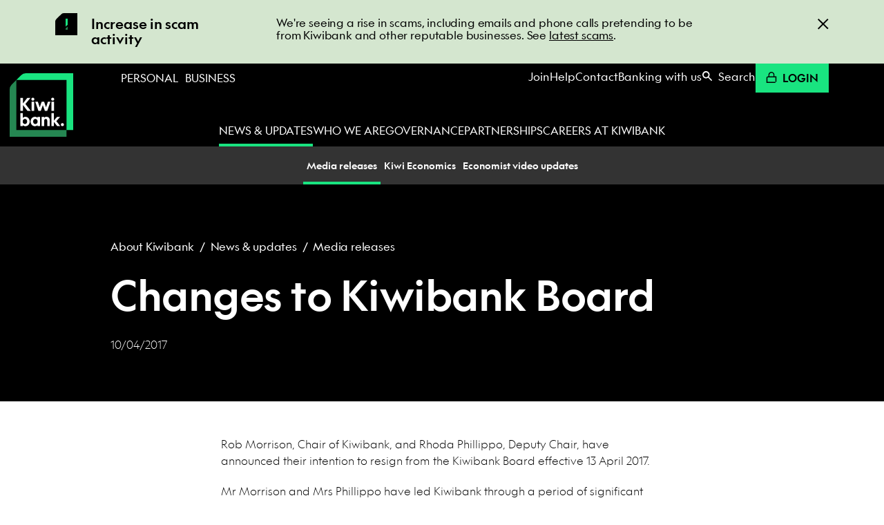

--- FILE ---
content_type: text/html; charset=utf-8
request_url: https://www.kiwibank.co.nz/about-us/news-and-updates/media-releases/2017-04-10-changes-to-kiwibank-board/
body_size: 53637
content:
<!DOCTYPE html>
<html lang="en" class="no-js">
    <head>
        <script src="https://cdn.optimizely.com/js/25879750142.js"></script>
        
    <meta name="public_rates_remote_endpoint" content="https://rates.kiwibank.co.nz/api/v1/rates" />


    <meta name="ranqx_downloader_endpoint" content="https://api.lo.ranqx.com/v1/weblet/downloader" />

        <meta charset="utf-8" /><meta name="description" content="Rob Morrison, Chair of Kiwibank, and Rhoda Phillippo, Deputy Chair, have announced their intention to resign from the Kiwibank Board effective 13 April 2017." /><meta name="google-site-verification"
              content="F9SocTCpZmSnFWhJDZRBPuwhRhh_KCXANaTFhGvgFwg"/>
        <meta name="msvalidate.01" content="7616C57D801DDCEBE7F8E8DF51DE5804" />
        
        <title>Changes to Kiwibank Board&nbsp;| News &amp; updates</title>
        <link rel='icon' href='https://media.kiwibank.co.nz/static/favicon.ico' />
<link rel='apple-touch-icon-precomposed' sizes='16x16' type='image/png' href='https://media.kiwibank.co.nz/static/favicons/favicon-16x16.png' />
<link rel='apple-touch-icon-precomposed' sizes='144x144' type='image/png' href='https://media.kiwibank.co.nz/static/favicons/favicon-144x144.png' />
<link rel='apple-touch-icon-precomposed' sizes='152x152' type='image/png' href='https://media.kiwibank.co.nz/static/favicons/favicon-152x152.png' />
        <meta name="twitter:card" content="summary" />
<meta name="twitter:site" content="@kiwibankNZ" />
<meta name="twitter:title" content="Changes to Kiwibank Board | News &amp; updates" />

<meta name="twitter:image" content="https://media.kiwibank.co.nz/media/images/Kiwibank_logo_meta_1600x900.width-400.format-jpeg.jpg" />
        <meta prefix="og: http://ogp.me/ns#" property="og:site_name" content="Kiwibank" />
<meta prefix="og: http://ogp.me/ns#" property="og:url" content="/about-us/news-and-updates/media-releases/2017-04-10-changes-to-kiwibank-board/" />
<meta prefix="og: http://ogp.me/ns#" property="og:title" content="Changes to Kiwibank Board | News &amp; updates" />
<meta prefix="og: http://ogp.me/ns#" property="og:type" content="website" /><meta prefix="og: http://ogp.me/ns#" property="og:description" content="Rob Morrison, Chair of Kiwibank, and Rhoda Phillippo, Deputy Chair, have announced their intention to resign from the Kiwibank Board effective 13 April 2017." />
        
            <meta prefix="og: http://ogp.me/ns#" property="og:image" content="https://media.kiwibank.co.nz/media/images/Kiwibank_logo_meta_1600x900.width-400.format-jpeg.jpg" />
            <meta prefix="og: http://ogp.me/ns#" property="og:image:width" content="400" />
            <meta prefix="og: http://ogp.me/ns#" property="og:image:height" content="225" />
            <meta prefix="og: http://ogp.me/ns#" property="og:image:type" content="image/jpg" />
        
        
            
        
        <meta name="viewport" content="width=device-width, initial-scale=1" />
        <meta name="format-detection" content="telephone=no" />
        
        
<script>document.addEventListener("DOMContentLoaded", function(){
    if (window.document.documentMode) {
        const IE_ALERT_SELECTOR = '[data-alert-id="ie-alert"]';
        const ieAlert = document.querySelector(IE_ALERT_SELECTOR);
        if (!ieAlert) throw Error("Couldn't find " + IE_ALERT_SELECTOR);
        ieAlert.removeAttribute('hidden');
    }
});</script>


<meta name="utm-pass-through-domains" content="cloud.communication.kiwibank.co.nz,apply.kiwibank.co.nz,cloud.communications.kiwibank.co.nz,join.kiwibank.nz,join.kiwibank.co.nz"/>
<meta name="static-root" content="https://media.kiwibank.co.nz/static/js/"/>


<div class="u-hide">
    <svg xmlns="http://www.w3.org/2000/svg" xmlns:xlink="http://www.w3.org/1999/xlink"><symbol style="enable-background:new 0 0 45 45" id="icon-accessibility-audio-enhancement" viewBox="0 0 45 45"><title>accessibility-audio-enhancement</title><style>.st1{fill:#fff}</style><path style="fill:#2e8752" d="M0 0h45v45H0z"/><g id="icons"><path class="st1" d="m26.9 15.4.6.6c.5.5 1.2.9 2 .9h2.8l-3.4-3.4-2-2L23.5 8v2.8c0 .8.3 1.5.9 2l2.5 2.6zm1.7-5.6.1.1 3.5 3.5c.5.6 1.2.9 2 .9H37l-6.3-6.4-5.4-5.4v2.8c0 .8.3 1.5.9 2l2.4 2.5z"/><path style="fill:none" d="M0 0h45v45H0z"/></g><path class="st1" d="M17.6 12.6C12.3 12.6 8 17 8 22.4h3.4c0-3.5 2.8-6.2 6.2-6.2 3.5 0 6.2 2.8 6.2 6.2 0 1.6-.7 3.1-1.8 4.3v.1c-.6.7-1 1.6-1 2.5v3.4l3.5-3.5c1.8-1.9 2.8-4.2 2.8-6.8.1-5.4-4.3-9.8-9.7-9.8z"/><path class="st1" d="M18.6 35c-.6.6-.9 1.2-1 2v.5c0 .8-.6 1.5-1.5 1.5-.8 0-1.5-.6-1.5-1.5h-3.5c0 2.8 2.2 5 5 5s4.9-2.2 4.9-5v-4.9L18.6 35zm-1-17.7c-2.8 0-5 2.2-5 5h3.5c0-.8.6-1.5 1.5-1.5.8 0 1.5.6 1.5 1.5 0 .4-.1.8-.5 1l2.5 2.5c.9-.9 1.4-2.1 1.4-3.5 0-2.8-2.1-5-4.9-5z"/></symbol><symbol id="icon-accessibility-braille-friendly" viewBox="0 0 45 45"><title>accessibility-braille-friendly</title><g fill="none" fill-rule="evenodd"><path fill="#258752" d="M0 0h45v45H0z"/><g transform="translate(16 12)" fill="#FFF" fill-rule="nonzero"><circle cx="2.5" cy="2.5" r="2.5"/><circle cx="10.5" cy="2.5" r="2.5"/><circle cx="2.5" cy="10.5" r="2.5"/><circle cx="10.5" cy="10.5" r="2.5"/><circle cx="2.5" cy="18.5" r="2.5"/><circle cx="10.5" cy="18.5" r="2.5"/></g></g></symbol><symbol id="icon-accessibility-disabled-access" viewBox="0 0 45 45"><title>accessibility-disabled-access</title><g fill="none" fill-rule="evenodd"><path fill="#258752" d="M0 0h45v45H0z"/><path d="M16.432 18.771v2.619a7.369 7.369 0 0 0-3.223 6.098 7.372 7.372 0 0 0 7.37 7.375 7.373 7.373 0 0 0 7.292-6.307l1.462 2.752A9.58 9.58 0 0 1 20.578 37C15.288 37 11 32.708 11 27.415a9.587 9.587 0 0 1 5.432-8.644zM18.654 8c1.53 0 2.77 1.224 2.77 2.734 0 1.349-.989 2.468-2.289 2.693v4.726h6.584v2.236h-6.584v2.235h8.619v.067l4.741 8.803 1.442-.83L35 32.639l-3.436 1.876-5.207-9.655h-9.486V12.827a2.714 2.714 0 0 1-.987-2.093c0-1.51 1.24-2.734 2.77-2.734z" fill="#FFF" fill-rule="nonzero"/></g></symbol><symbol id="icon-android" viewBox="0 0 25 48"><title>android</title><path d="M22.05.99C20.06.33 17.06 0 13 0h-1C7.94 0 4.94.33 2.96.99.97 1.66 0 2.66 0 4v39c0 2.76 2.24 5 5 5h15c2.76 0 5-2.24 5-5V4c0-1.34-.97-2.34-2.95-3.01ZM10 3.49c0-.27.22-.49.49-.49h4.02c.27 0 .49.22.49.49v.02c0 .27-.22.49-.49.49h-4.02a.49.49 0 0 1-.49-.49v-.02ZM10 45c-.55 0-1-.45-1-1s.45-1 1-1h5c.55 0 1 .45 1 1s-.45 1-1 1h-5ZM3 7h19v33H3V7Z"/></symbol><symbol id="icon-app-store-apple" viewBox="0 0 135 40"><title>app-store-apple</title><path fill="#A6A6A6" d="M130.197 40H4.729A4.74 4.74 0 0 1 0 35.267V4.726A4.733 4.733 0 0 1 4.729 0h125.468C132.803 0 135 2.12 135 4.726v30.541c0 2.605-2.197 4.733-4.803 4.733z"/><path d="M134.032 35.268a3.83 3.83 0 0 1-3.834 3.83H4.729a3.835 3.835 0 0 1-3.839-3.83V4.725A3.84 3.84 0 0 1 4.729.89h125.468a3.834 3.834 0 0 1 3.834 3.835l.001 30.543z"/><path d="M30.128 19.784c-.029-3.223 2.639-4.791 2.761-4.864-1.511-2.203-3.853-2.504-4.676-2.528-1.967-.207-3.875 1.177-4.877 1.177-1.022 0-2.565-1.157-4.228-1.123-2.14.033-4.142 1.272-5.24 3.196-2.266 3.923-.576 9.688 1.595 12.859 1.086 1.553 2.355 3.287 4.016 3.226 1.625-.067 2.232-1.036 4.193-1.036 1.943 0 2.513 1.036 4.207.997 1.744-.028 2.842-1.56 3.89-3.127 1.255-1.78 1.759-3.533 1.779-3.623-.041-.014-3.387-1.291-3.42-5.154zm-3.2-9.478c.874-1.093 1.472-2.58 1.306-4.089-1.265.056-2.847.875-3.758 1.944-.806.942-1.526 2.486-1.34 3.938 1.421.106 2.88-.717 3.792-1.793zM53.645 31.504h-2.271l-1.244-3.909h-4.324l-1.185 3.909H42.41l4.284-13.308h2.646l4.305 13.308zm-3.89-5.549L48.63 22.48c-.119-.355-.342-1.191-.671-2.507h-.04a96.75 96.75 0 0 1-.632 2.507l-1.105 3.475h3.573zm14.907.633c0 1.632-.441 2.922-1.323 3.869-.79.843-1.771 1.264-2.942 1.264-1.264 0-2.172-.454-2.725-1.362h-.04v5.055H55.5V25.067c0-1.026-.027-2.079-.079-3.159h1.875l.119 1.521h.04c.711-1.146 1.79-1.718 3.238-1.718 1.132 0 2.077.447 2.833 1.342.758.896 1.136 2.074 1.136 3.535zm-2.172.078c0-.934-.21-1.704-.632-2.31-.461-.632-1.08-.948-1.856-.948-.526 0-1.004.176-1.431.523-.428.35-.708.807-.839 1.373-.066.264-.099.48-.099.65v1.6c0 .698.214 1.287.642 1.768s.984.721 1.668.721c.803 0 1.428-.31 1.875-.928.448-.619.672-1.435.672-2.449zm13.209-.078c0 1.632-.441 2.922-1.324 3.869-.789.843-1.77 1.264-2.941 1.264-1.264 0-2.172-.454-2.724-1.362h-.04v5.055h-2.132V25.067c0-1.026-.027-2.079-.079-3.159h1.875l.119 1.521h.04c.71-1.146 1.789-1.718 3.238-1.718 1.131 0 2.076.447 2.834 1.342.755.896 1.134 2.074 1.134 3.535zm-2.172.078c0-.934-.211-1.704-.633-2.31-.461-.632-1.078-.948-1.855-.948a2.22 2.22 0 0 0-1.432.523c-.428.35-.707.807-.838 1.373-.065.264-.099.48-.099.65v1.6c0 .698.214 1.287.64 1.768.428.48.984.721 1.67.721.803 0 1.428-.31 1.875-.928.448-.619.672-1.435.672-2.449zm14.512 1.106c0 1.132-.393 2.053-1.182 2.764-.867.777-2.074 1.165-3.625 1.165-1.432 0-2.58-.276-3.449-.829l.494-1.777c.936.566 1.963.85 3.082.85.803 0 1.428-.182 1.877-.544.447-.362.67-.848.67-1.454 0-.54-.184-.995-.553-1.364-.367-.369-.98-.712-1.836-1.029-2.33-.869-3.494-2.142-3.494-3.816 0-1.094.408-1.991 1.225-2.689.814-.699 1.9-1.048 3.258-1.048 1.211 0 2.217.211 3.02.632l-.533 1.738c-.75-.408-1.598-.612-2.547-.612-.75 0-1.336.185-1.756.553a1.58 1.58 0 0 0-.533 1.205c0 .526.203.961.611 1.303.355.316 1 .658 1.936 1.027 1.145.461 1.986 1 2.527 1.618.539.616.808 1.387.808 2.307zm7.049-4.264h-2.35v4.659c0 1.185.414 1.777 1.244 1.777.381 0 .697-.033.947-.099l.059 1.619c-.42.157-.973.236-1.658.236-.842 0-1.5-.257-1.975-.77-.473-.514-.711-1.376-.711-2.587v-4.837h-1.4v-1.6h1.4v-1.757l2.094-.632v2.389h2.35v1.602zm10.603 3.119c0 1.475-.422 2.686-1.264 3.633-.883.975-2.055 1.461-3.516 1.461-1.408 0-2.529-.467-3.365-1.401s-1.254-2.113-1.254-3.534c0-1.487.43-2.705 1.293-3.652.861-.948 2.023-1.422 3.484-1.422 1.408 0 2.541.467 3.396 1.402.818.907 1.226 2.078 1.226 3.513zm-2.212.069c0-.885-.189-1.644-.572-2.277-.447-.766-1.086-1.148-1.914-1.148-.857 0-1.508.383-1.955 1.148-.383.634-.572 1.405-.572 2.317 0 .885.189 1.644.572 2.276.461.766 1.105 1.148 1.936 1.148.814 0 1.453-.39 1.914-1.168.393-.645.591-1.412.591-2.296zm9.142-2.913a3.702 3.702 0 0 0-.672-.059c-.75 0-1.33.283-1.738.85-.355.5-.533 1.132-.533 1.895v5.035h-2.131l.02-6.574c0-1.106-.027-2.113-.08-3.021h1.857l.078 1.836h.059c.225-.631.58-1.139 1.066-1.52a2.578 2.578 0 0 1 1.541-.514c.197 0 .375.014.533.039v2.033zm9.535 2.469a5 5 0 0 1-.078.967h-6.396c.025.948.334 1.673.928 2.173.539.447 1.236.671 2.092.671.947 0 1.811-.151 2.588-.454l.334 1.48c-.908.396-1.98.593-3.217.593-1.488 0-2.656-.438-3.506-1.313-.848-.875-1.273-2.05-1.273-3.524 0-1.447.395-2.652 1.186-3.613.828-1.026 1.947-1.539 3.355-1.539 1.383 0 2.43.513 3.141 1.539.563.815.846 1.823.846 3.02zm-2.033-.553c.014-.632-.125-1.178-.414-1.639-.369-.593-.936-.889-1.699-.889-.697 0-1.264.289-1.697.869-.355.461-.566 1.014-.631 1.658h4.441zM49.05 10.009c0 1.177-.353 2.063-1.058 2.658-.653.549-1.581.824-2.783.824-.596 0-1.106-.026-1.533-.078V6.982c.557-.09 1.157-.136 1.805-.136 1.145 0 2.008.249 2.59.747.652.563.979 1.368.979 2.416zm-1.105.029c0-.763-.202-1.348-.606-1.756-.404-.407-.994-.611-1.771-.611-.33 0-.611.022-.844.068v4.889c.129.02.365.029.708.029.802 0 1.421-.223 1.857-.669s.656-1.096.656-1.95zm6.964.999c0 .725-.207 1.319-.621 1.785-.434.479-1.009.718-1.727.718-.692 0-1.243-.229-1.654-.689-.41-.459-.615-1.038-.615-1.736 0-.73.211-1.329.635-1.794s.994-.698 1.712-.698c.692 0 1.248.229 1.669.688.4.446.601 1.022.601 1.726zm-1.087.034c0-.435-.094-.808-.281-1.119-.22-.376-.533-.564-.94-.564-.421 0-.741.188-.961.564-.188.311-.281.69-.281 1.138 0 .435.094.808.281 1.119.227.376.543.564.951.564.4 0 .714-.191.94-.574.194-.317.291-.693.291-1.128zm8.943-2.352-1.475 4.714h-.96l-.611-2.047a15.32 15.32 0 0 1-.379-1.523h-.019a11.15 11.15 0 0 1-.379 1.523l-.649 2.047h-.971l-1.387-4.714h1.077l.533 2.241c.129.53.235 1.035.32 1.513h.019c.078-.394.207-.896.389-1.503l.669-2.25h.854l.641 2.202c.155.537.281 1.054.378 1.552h.029c.071-.485.178-1.002.32-1.552l.572-2.202h1.029zm5.433 4.714H67.15v-2.7c0-.832-.316-1.248-.95-1.248a.946.946 0 0 0-.757.343 1.217 1.217 0 0 0-.291.808v2.796h-1.048v-3.366c0-.414-.013-.863-.038-1.349h.921l.049.737h.029c.122-.229.304-.418.543-.569.284-.176.602-.265.95-.265.44 0 .806.142 1.097.427.362.349.543.87.543 1.562v2.824zm2.89 0h-1.047V6.556h1.047v6.877zm6.17-2.396c0 .725-.207 1.319-.621 1.785-.434.479-1.01.718-1.727.718-.693 0-1.244-.229-1.654-.689-.41-.459-.615-1.038-.615-1.736 0-.73.211-1.329.635-1.794s.994-.698 1.711-.698c.693 0 1.248.229 1.67.688.4.446.601 1.022.601 1.726zm-1.088.034c0-.435-.094-.808-.281-1.119-.219-.376-.533-.564-.939-.564-.422 0-.742.188-.961.564-.188.311-.281.69-.281 1.138 0 .435.094.808.281 1.119.227.376.543.564.951.564.4 0 .713-.191.939-.574.195-.317.291-.693.291-1.128zm6.16 2.362h-.941l-.078-.543h-.029c-.322.433-.781.65-1.377.65-.445 0-.805-.143-1.076-.427a1.339 1.339 0 0 1-.369-.96c0-.576.24-1.015.723-1.319.482-.304 1.16-.453 2.033-.446V10.3c0-.621-.326-.931-.979-.931-.465 0-.875.117-1.229.349l-.213-.688c.438-.271.979-.407 1.617-.407 1.232 0 1.85.65 1.85 1.95v1.736c0 .471.023.846.068 1.124zm-1.088-1.62v-.727c-1.156-.02-1.734.297-1.734.95 0 .246.066.43.201.553a.733.733 0 0 0 .512.184c.23 0 .445-.073.641-.218a.893.893 0 0 0 .38-.742zm7.043 1.62h-.93l-.049-.757h-.029c-.297.576-.803.864-1.514.864-.568 0-1.041-.223-1.416-.669s-.562-1.025-.562-1.736c0-.763.203-1.381.611-1.853.395-.44.879-.66 1.455-.66.633 0 1.076.213 1.328.64h.02V6.556h1.049v5.607c0 .459.012.882.037 1.27zm-1.086-1.988v-.786a1.194 1.194 0 0 0-.408-.965 1.03 1.03 0 0 0-.701-.257c-.391 0-.697.155-.922.466-.223.311-.336.708-.336 1.193 0 .466.107.844.322 1.135.227.31.533.465.916.465.344 0 .619-.129.828-.388.202-.239.301-.527.301-.863zm10.049-.408c0 .725-.207 1.319-.621 1.785-.434.479-1.008.718-1.727.718-.691 0-1.242-.229-1.654-.689-.41-.459-.615-1.038-.615-1.736 0-.73.211-1.329.635-1.794s.994-.698 1.713-.698c.691 0 1.248.229 1.668.688.4.446.601 1.022.601 1.726zm-1.086.034c0-.435-.094-.808-.281-1.119-.221-.376-.533-.564-.941-.564-.42 0-.74.188-.961.564-.188.311-.281.69-.281 1.138 0 .435.094.808.281 1.119.227.376.543.564.951.564.4 0 .715-.191.941-.574.193-.317.291-.693.291-1.128zm6.721 2.362h-1.047v-2.7c0-.832-.316-1.248-.951-1.248-.311 0-.562.114-.756.343s-.291.499-.291.808v2.796h-1.049v-3.366c0-.414-.012-.863-.037-1.349h.92l.049.737h.029a1.53 1.53 0 0 1 .543-.569c.285-.176.602-.265.951-.265.439 0 .805.142 1.096.427.363.349.543.87.543 1.562v2.824zm7.053-3.929h-1.154v2.29c0 .582.205.873.611.873.188 0 .344-.016.467-.049l.027.795c-.207.078-.479.117-.814.117-.414 0-.736-.126-.969-.378-.234-.252-.35-.676-.35-1.271V9.504h-.689v-.785h.689v-.864l1.027-.31v1.173h1.154v.786zm5.548 3.929h-1.049v-2.68c0-.845-.316-1.268-.949-1.268-.486 0-.818.245-1 .735a1.317 1.317 0 0 0-.049.377v2.835h-1.047V6.556h1.047v2.841h.02c.33-.517.803-.775 1.416-.775.434 0 .793.142 1.078.427.355.355.533.883.533 1.581v2.803zm5.723-2.58c0 .188-.014.346-.039.475h-3.143c.014.466.164.821.455 1.067.266.22.609.33 1.029.33.465 0 .889-.074 1.271-.223l.164.728c-.447.194-.973.291-1.582.291-.73 0-1.305-.215-1.721-.645-.418-.43-.625-1.007-.625-1.731 0-.711.193-1.303.582-1.775.406-.504.955-.756 1.648-.756.678 0 1.193.252 1.541.756.281.4.42.895.42 1.483zm-1-.271a1.411 1.411 0 0 0-.203-.805c-.182-.291-.459-.437-.834-.437a.995.995 0 0 0-.834.427 1.586 1.586 0 0 0-.311.815h2.182z" fill="#FFF"/></symbol><symbol id="icon-app-store-google" viewBox="60 -12 135 40"><title>app-store-google</title><path fill="#010101" stroke="#FFF" stroke-width=".797" stroke-miterlimit="10" d="M174.6 21.8c0 3.5-2.5 5.6-6 5.6H66.7c-3.5 0-6.3-2.8-6.3-6.3V-5.4c0-3.5 2.8-6.3 6.3-6.3h101.9c3.5 0 6 2.8 6 6.3v27.2z"/><path fill="#010101" stroke="#FFF" stroke-width=".797" stroke-miterlimit="10" d="M174.6 21.8c0 3.5-2.5 5.6-6 5.6H66.7c-3.5 0-6.3-2.8-6.3-6.3V-5.4c0-3.5 2.8-6.3 6.3-6.3h101.9c3.5 0 6 2.8 6 6.3v27.2z"/><g fill="#FFF"><path d="m138.5 16.4-.9.8-.6.3c-.6.3-1.2.3-1.7.3-.6 0-1.5 0-2.4-.7-1.3-.9-1.8-2.4-1.8-3.8 0-2.8 2.3-4.1 4.1-4.1.6 0 1.3.2 1.8.5.9.6 1.1 1.4 1.3 1.8l-4.2 1.7-1.4.1c.4 2.3 2 3.6 3.7 3.6.8.1 1.5-.2 2.1-.5 0 0 .1-.1 0 0zm-2.5-4.5c.3-.1.5-.2.5-.5 0-.7-.8-1.5-1.8-1.5-.7 0-2.1.6-2.1 2.5 0 .3 0 .6.1.9l3.3-1.4zm-6.3 4.4c0 .7.1.8.7.9.3 0 .6.1.9.1l-.7.4h-3.2c.4-.5.5-.6.5-.9V5.7h-1.4l1.3-.6h2.6c-.6.3-.7.5-.8 1.1l.1 10.1z"/><path d="M124.8 10.1c.4.3 1.3 1.1 1.3 2.4 0 1.3-.7 2-1.5 2.5-.2.2-.5.5-.5.9s.3.6.5.8l.6.5c.8.7 1.5 1.3 1.5 2.5 0 1.7-1.6 3.4-4.7 3.4-2.6 0-3.9-1.2-3.9-2.6 0-.6.3-1.6 1.4-2.2 1.1-.7 2.6-.8 3.4-.8-.3-.3-.5-.7-.5-1.2 0-.3.1-.5.2-.7h-.6c-1.9 0-3-1.4-3-2.8 0-.8.4-1.7 1.1-2.4 1-.8 2.2-1 3.2-1h3.7l-1.1.6-1.1.1zm-1.3 8h-.4c-.2 0-1.1 0-1.9.3-.4.1-1.5.6-1.5 1.8 0 1.3 1.2 2.2 3.2 2.2 1.7 0 2.6-.8 2.6-1.9 0-.9-.6-1.4-2-2.4zm.5-3.4c.4-.4.5-1 .5-1.3 0-1.3-.8-3.3-2.3-3.3-.5 0-1 .2-1.3.6-.3.4-.4.9-.4 1.3 0 1.2.7 3.2 2.2 3.2.6 0 1-.2 1.3-.5zm-10.3 3.2c-2.8 0-4.4-2.2-4.4-4.2 0-2.3 1.9-4.4 4.6-4.4 2.6 0 4.3 2.1 4.3 4.2s-1.6 4.4-4.5 4.4zm2.2-1.5c.4-.6.5-1.3.5-2 0-1.6-.8-4.6-3-4.6-.6 0-1.2.2-1.6.6-.7.6-.8 1.4-.8 2.2 0 1.8.9 4.7 3 4.7.8 0 1.5-.3 1.9-.9zm-11.8 1.5c-2.9 0-4.4-2.2-4.4-4.2 0-2.3 1.9-4.4 4.6-4.4 2.6 0 4.3 2.1 4.3 4.2.1 2.1-1.5 4.4-4.5 4.4zm2.3-1.5c.4-.6.5-1.3.5-2 0-1.6-.8-4.6-3-4.6-.6 0-1.2.2-1.6.6-.7.6-.8 1.4-.8 2.2 0 1.8.9 4.7 3 4.7.7 0 1.5-.3 1.9-.9zm-7.8.8-2.4.6c-1 .2-1.8.3-2.8.3-4.6 0-6.4-3.4-6.4-6.1 0-3.3 2.5-6.3 6.8-6.3.9 0 1.8.1 2.6.3 1.3.4 1.8.8 2.2 1l-1.4 1.3-.6.1.4-.7c-.6-.6-1.6-1.6-3.6-1.6-2.7 0-4.7 2-4.7 5 0 3.2 2.3 6.1 5.9 6.1 1.1 0 1.6-.2 2.1-.4v-2.7l-2.5.1 1.3-.7h3.6l-.4.4c-.1.1-.1.1-.2.3v.8l.1 2.2zM143.7 16.5v4.6h-.9V9.4h.9v1.3c.6-.9 1.7-1.5 2.9-1.5 2.2 0 3.8 1.7 3.8 4.4s-1.5 4.4-3.8 4.4c-1.2.1-2.3-.5-2.9-1.5zm5.7-2.9c0-2-1.1-3.6-2.9-3.6-1.2 0-2.3.9-2.8 1.7v3.7c.5.8 1.6 1.8 2.8 1.8 1.8 0 2.9-1.5 2.9-3.6zm2.2 4.3V6.2h.9v11.6h-.9zm11.1 2.4c.2.1.5.1.7.1.6 0 .9-.2 1.3-1l.7-1.5-3.6-8.5h1l3.1 7.3 3-7.3h1l-4.4 10.3c-.5 1.1-1.2 1.6-2.1 1.6-.3 0-.7-.1-.9-.1l.2-.9zm-2.7-2.5c-.1-.3-.1-.5-.1-.8v-.7c-.3.5-.8.8-1.3 1.1-.6.3-1.1.4-1.8.4-.9 0-1.6-.2-2.1-.7-.5-.4-.7-1-.7-1.8s.4-1.4 1.1-1.8c.7-.5 1.6-.7 2.8-.7h2.1v-1c0-.6-.2-1.1-.6-1.4-.4-.3-1-.5-1.7-.5s-1.2.2-1.7.5c-.4.3-.6.7-.6 1.2h-.9c0-.6.3-1.2.9-1.7.6-.5 1.4-.7 2.4-.7s1.8.2 2.4.7c.6.5.9 1.2.9 2V16c0 .3 0 .6.1.9 0 .3.1.6.2.8l-1.4.1zm-3.2-.6c.8 0 1.3-.2 1.9-.5.6-.3.9-.8 1.1-1.3v-1.6h-2.1c-.8 0-1.5.2-2 .5-.5.4-.8.8-.8 1.3s.2.9.5 1.2c.3.2.8.4 1.4.4z"/></g><path d="M87.1-3.3c0-1.8 1.3-2.9 3-2.9 1.1 0 1.8.5 2.3 1.2l-.8.5c-.3-.4-.8-.8-1.5-.8-1.1 0-2 .9-2 2 0 1.2.8 2 2 2 .6 0 1.1-.3 1.3-.5v-.9h-1.7v-.9h2.7v2.1c-.6.6-1.4 1-2.3 1-1.7.1-3-1-3-2.8zm6.5 2.8v-5.7h3.9v.9h-2.9v1.5h2.8v.9h-2.8v1.6h2.9v.9l-3.9-.1zm6.7 0v-4.8h-1.7v-.9h4.4v.9h-1.7v4.8h-1zm6.1 0v-5.7h1v5.7h-1zm3.8 0v-4.8h-1.7v-.9h4.4v.9h-1.7v4.8h-1zm5.9-2.8c0-1.7 1.2-2.9 2.9-2.9s2.9 1.2 2.9 2.9-1.2 2.9-2.9 2.9-2.9-1.2-2.9-2.9zm4.8 0c0-1.2-.7-2-1.9-2-1.1 0-1.9.9-1.9 2 0 1.2.7 2 1.9 2 1.1.1 1.9-.8 1.9-2zM127-.5l-3-4.1v4.1h-1v-5.7h1l2.9 3.9v-3.9h1v5.7h-.9z" fill="#FFF"/><path fill="none" d="m75.2 13.2 2.9-2.9-2.9 2.9-9.3-9.3 9.3 9.3-9.3 9.3 9.3-9.3 2.9 2.9z"/><linearGradient id="a" gradientUnits="userSpaceOnUse" x1="366.773" y1="-943.716" x2="354.514" y2="-951.388" gradientTransform="rotate(45.001 -934.155 -819.958)"><stop offset="0" stop-color="#D7E69D"/><stop offset=".446" stop-color="#94C4AA"/><stop offset="1" stop-color="#01A4B6"/></linearGradient><path fill="url(#a)" d="M78.1 10.3 66.8 4c-.3-.2-.6-.2-.9-.1l9.3 9.3 2.9-2.9z"/><linearGradient id="b" gradientUnits="userSpaceOnUse" x1="359.647" y1="-950.27" x2="375.539" y2="-946.115" gradientTransform="rotate(45.001 -934.155 -819.958)"><stop offset="0" stop-color="#ED277B"/><stop offset=".019" stop-color="#EE2F7C"/><stop offset=".704" stop-color="#F7BD81"/><stop offset="1" stop-color="#FEEB74"/></linearGradient><path fill="url(#b)" d="M78.1 16.1 82 14c.8-.4.8-1.1 0-1.6l-3.9-2.1-2.9 2.9 2.9 2.9z"/><linearGradient id="c" gradientUnits="userSpaceOnUse" x1="368.518" y1="-937.897" x2="351.283" y2="-948.037" gradientTransform="rotate(45.001 -934.155 -819.958)"><stop offset="0" stop-color="#89CFBD"/><stop offset=".091" stop-color="#7DBEBB"/><stop offset=".54" stop-color="#457CAC"/><stop offset=".852" stop-color="#1C5AA2"/><stop offset="1" stop-color="#084D9F"/></linearGradient><path fill="url(#c)" d="M65.9 3.9c-.3.1-.6.5-.6 1v16.6c0 .5.2.9.6 1l9.3-9.3-9.3-9.3z"/><linearGradient id="d" gradientUnits="userSpaceOnUse" x1="374.776" y1="-945.949" x2="364.163" y2="-931.967" gradientTransform="rotate(45.001 -934.155 -819.958)"><stop offset="0" stop-color="#F04A2B"/><stop offset=".47" stop-color="#B54F6B"/><stop offset=".835" stop-color="#8B5191"/><stop offset="1" stop-color="#7851A1"/></linearGradient><path fill="url(#d)" d="M65.9 22.5c.2.1.5 0 .9-.1l11.3-6.2-2.9-2.9-9.3 9.2z"/></symbol><symbol id="icon-arrow-black" viewBox="0 0 160 106"><title>arrow-black</title><g fill-rule="evenodd"><path d="M97 0c4 0 7.333.667 10 2s5 3 7 5l46 46-13 13L81 0h16z" opacity=".3"/><path d="M97 106c4 0 7.333-.667 10-2s5-3 7-5l46-46-13-13-66 66h16z"/><path d="M0 40h147v18H0z"/></g></symbol><symbol id="icon-arrow-d" viewBox="0 0 12 7"><title>arrow-d</title><path d="m.2.6 5.5 5.6L11.2.6z" fill-rule="evenodd"/></symbol><symbol id="icon-arrow-green-two-toned" viewBox="0 0 79 106"><title>arrow-green-two-toned</title><g fill="none" fill-rule="evenodd"><path d="M16 0c4 0 7.3.7 10 2s5 3 7 5l46 46-13 13L0 0h16z" fill="#258752"/><path d="M16 106c4 0 7.3-.7 10-2s5-3 7-5l46-46-13-13-66 66h16z" fill="#19E480"/></g></symbol><symbol id="icon-arrow-green" viewBox="0 0 160 106"><title>arrow-green</title><g fill="none" fill-rule="evenodd"><path d="M97 0c4 0 7.333.667 10 2s5 3 7 5l46 46-13 13L81 0h16z" fill="#258752"/><path d="M97 106c4 0 7.333-.667 10-2s5-3 7-5l46-46-13-13-66 66h16z" fill="#19E480"/><path fill="#19E480" d="M0 40h147v18H0z"/></g></symbol><symbol overflow="visible" id="icon-arrow-r" viewBox="0 0 14 14"><title>arrow-r</title><path d="m3.9 11.9 5.6-5.5L3.9.9v11z"/></symbol><symbol id="icon-arrow-u" viewBox="0 0 12 7"><title>arrow-u</title><path d="M.2 6.2 5.7.6l5.5 5.6z" fill-rule="evenodd"/></symbol><symbol id="icon-arrow" viewBox="0 0 160 106"><title>arrow</title><g fill="none" fill-rule="evenodd"><path d="M97 0c4 0 7.333.667 10 2s5 3 7 5l46 46-13 13L81 0h16z" fill="#258752"/><path d="M97 106c4 0 7.333-.667 10-2s5-3 7-5l46-46-13-13-66 66h16z" fill="#19E480"/><path fill="#19E480" d="M0 40h147v18H0z"/></g></symbol><symbol id="icon-b-corp-certification" viewBox="0 0 28 46"><title>b-corp-certification</title><g fill="#FFF" fill-rule="evenodd"><path d="M10.089 27.226h5.212c1.795 0 2.934-1.07 2.934-2.737 0-1.99-1.642-2.546-3.394-2.546h-4.752v5.283zm0-6.994h4.162c2.364 0 3.328-.834 3.328-2.438 0-2.117-1.532-2.416-3.328-2.416h-4.162v4.854zM8.01 13.667h5.67c1.38 0 3.198 0 4.139.556 1.03.598 1.839 1.69 1.839 3.187 0 1.625-.875 2.844-2.32 3.42v.044c1.927.385 2.977 1.797 2.977 3.679 0 2.245-1.643 4.384-4.751 4.384H8.01v-15.27z"/><path d="M13.74 7.923C6.179 7.923.047 13.913.047 21.302c0 7.388 6.132 13.379 13.695 13.379 7.566 0 13.698-5.99 13.698-13.38 0-7.388-6.132-13.378-13.698-13.378m11.892 13.385c0 6.415-5.323 11.616-11.892 11.616-6.566 0-11.89-5.2-11.89-11.616 0-6.414 5.324-11.614 11.89-11.614 6.569 0 11.892 5.2 11.892 11.614M.074 39.258H27.41v-1.755H.074zm25.74-3.954a.835.835 0 0 1 .177-.25.836.836 0 0 1 .578-.227.82.82 0 0 1 .754.477.741.741 0 0 1 .066.317.73.73 0 0 1-.066.315.773.773 0 0 1-.177.254.784.784 0 0 1-.577.228.851.851 0 0 1-.316-.059.799.799 0 0 1-.44-.423.721.721 0 0 1-.063-.315c0-.114.018-.22.064-.317zm.135.585a.65.65 0 0 0 .62.412.665.665 0 0 0 .48-.193.667.667 0 0 0 .14-.219.675.675 0 0 0 .052-.268.668.668 0 0 0-.053-.268.665.665 0 0 0-.14-.215.68.68 0 0 0-.48-.195.69.69 0 0 0-.478.195.602.602 0 0 0-.14.215.672.672 0 0 0-.053.268.68.68 0 0 0 .052.268zm.672-.733c.114 0 .197.022.252.065.055.046.083.112.083.201 0 .085-.026.145-.072.186a.348.348 0 0 1-.181.07l.273.41h-.158l-.261-.402H26.4v.401h-.15v-.93h.37zm-.065.414a1.7 1.7 0 0 0 .095-.003.23.23 0 0 0 .079-.018.136.136 0 0 0 .056-.046.153.153 0 0 0 .02-.087c0-.03-.006-.057-.019-.073a.107.107 0 0 0-.048-.043.202.202 0 0 0-.067-.022c-.025-.002-.05-.004-.075-.004H26.4v.296h.155zM3.387 2.04a1.124 1.124 0 0 0-.571-.446 1.157 1.157 0 0 0-.385-.065c-.244 0-.452.046-.623.139a1.17 1.17 0 0 0-.415.372 1.612 1.612 0 0 0-.232.53 2.582 2.582 0 0 0 0 1.208c.048.192.125.364.232.517.106.154.244.276.415.369.17.092.379.138.623.138.333 0 .592-.099.779-.297.187-.199.301-.46.343-.784h1.052a2.433 2.433 0 0 1-.214.818 1.963 1.963 0 0 1-.457.622 1.96 1.96 0 0 1-.665.392c-.254.09-.533.136-.838.136-.379 0-.719-.065-1.021-.193a2.184 2.184 0 0 1-.765-.531 2.346 2.346 0 0 1-.478-.795 2.854 2.854 0 0 1-.166-.984c0-.36.055-.696.166-1.004.111-.31.27-.578.478-.808.207-.23.463-.41.765-.542.302-.13.642-.196 1.021-.196.272 0 .53.039.772.115.243.077.46.189.65.335.192.147.35.328.475.545.125.216.203.464.236.743H3.51a.86.86 0 0 0-.124-.334m3.748.862c-.118-.126-.297-.19-.537-.19a.874.874 0 0 0-.391.078.708.708 0 0 0-.381.436 1.07 1.07 0 0 0-.045.23h1.6c-.047-.243-.129-.428-.246-.554m-1.112 1.84c.148.14.36.21.637.21a.9.9 0 0 0 .513-.146c.143-.097.23-.2.263-.308H8.3c-.138.42-.35.72-.637.9-.286.18-.632.27-1.038.27a2.09 2.09 0 0 1-.762-.132 1.584 1.584 0 0 1-.938-.957 2.085 2.085 0 0 1-.128-.744c0-.261.044-.505.131-.73a1.707 1.707 0 0 1 .953-.974 1.88 1.88 0 0 1 .744-.142c.304 0 .57.058.796.173.226.114.412.269.557.463.146.194.25.415.315.663.065.248.088.507.07.777H5.78c.014.311.095.537.242.677M9.74 2.084v.649h.014a1.183 1.183 0 0 1 .457-.538 1.34 1.34 0 0 1 .326-.152c.115-.036.235-.054.36-.054a.77.77 0 0 1 .214.034v.893a1.978 1.978 0 0 0-.353-.034c-.18 0-.332.03-.457.088a.782.782 0 0 0-.301.24.954.954 0 0 0-.163.355 1.901 1.901 0 0 0-.048.44V5.58h-.983V2.084h.934zm4.002 0v.642h-.72v1.731c0 .163.028.271.084.325.055.054.166.081.331.081a1.736 1.736 0 0 0 .305-.027v.744a2.387 2.387 0 0 1-.277.027 6.01 6.01 0 0 1-.298.007 2.92 2.92 0 0 1-.432-.03 1.03 1.03 0 0 1-.36-.119.635.635 0 0 1-.246-.25.872.872 0 0 1-.09-.426V2.726h-.595v-.642h.595V1.035h.983v1.049h.72zm.573-.541h1V.75h-1v.792zm0 4.037h1V2.084h-1V5.58zm1.373-2.854v-.642h.588v-.27c0-.312.1-.567.298-.765.198-.198.499-.298.9-.298.088 0 .176.004.263.01l.256.018v.716a3.026 3.026 0 0 0-.36-.02c-.133 0-.23.03-.287.091-.058.061-.086.164-.086.308v.21h.678v.642h-.678V5.58h-.984V2.726h-.588zm2.916-1.183h1V.75h-1v.792zm0 4.037h1V2.084h-1V5.58zm3.645-2.678c-.117-.126-.297-.19-.536-.19a.876.876 0 0 0-.391.078.708.708 0 0 0-.38.436 1.07 1.07 0 0 0-.046.23h1.599c-.046-.243-.128-.428-.246-.554m-1.111 1.84c.148.14.36.21.637.21.199 0 .37-.05.512-.146.144-.097.231-.2.264-.308h.865c-.138.42-.35.72-.637.9-.287.18-.632.27-1.038.27-.283 0-.536-.044-.762-.132a1.583 1.583 0 0 1-.575-.375 1.68 1.68 0 0 1-.363-.582 2.085 2.085 0 0 1-.128-.744c0-.261.044-.505.131-.73a1.7 1.7 0 0 1 .952-.974c.224-.095.472-.142.745-.142.304 0 .57.058.796.173.226.114.412.269.557.463a1.9 1.9 0 0 1 .315.663c.065.248.087.507.07.777h-2.583c.014.311.094.537.242.677m5.282-1.336a1.005 1.005 0 0 0-.141-.352.796.796 0 0 0-.26-.247.777.777 0 0 0-.401-.094.817.817 0 0 0-.409.094.767.767 0 0 0-.267.25 1.103 1.103 0 0 0-.145.356 1.859 1.859 0 0 0 .003.821c.033.136.085.256.156.362a.853.853 0 0 0 .27.257.74.74 0 0 0 .392.098.795.795 0 0 0 .405-.094.73.73 0 0 0 .26-.254 1.12 1.12 0 0 0 .137-.362 2.068 2.068 0 0 0 0-.835zm.042 1.728c-.115.19-.267.326-.453.409a1.537 1.537 0 0 1-.634.125c-.268 0-.503-.05-.706-.152a1.405 1.405 0 0 1-.502-.413 1.837 1.837 0 0 1-.298-.598 2.457 2.457 0 0 1 0-1.383c.067-.219.166-.411.298-.578.132-.167.297-.301.495-.403.199-.101.43-.152.693-.152.212 0 .414.044.605.132.192.088.343.217.454.389h.014V.75h.983v4.83h-.935v-.447h-.014zM2.472 42.705c-.05-.339-.38-.596-.761-.596-.687 0-.946.572-.946 1.167 0 .567.259 1.138.946 1.138.467 0 .732-.314.79-.762h.742c-.079.848-.679 1.39-1.532 1.39C.634 45.043 0 44.258 0 43.277c0-1.01.634-1.796 1.71-1.796.766 0 1.41.439 1.503 1.225h-.741zm2.368 1.814c.473 0 .615-.396.615-.786 0-.395-.142-.79-.614-.79-.468 0-.61.395-.61.79 0 .39.142.786.61.786m0-2.086c.794 0 1.306.514 1.306 1.3 0 .781-.512 1.296-1.306 1.296-.79 0-1.302-.515-1.302-1.296 0-.786.512-1.3 1.302-1.3m1.733.063h.658v.457h.01c.126-.31.468-.524.805-.524.049 0 .107.01.151.023v.629a1.326 1.326 0 0 0-.249-.023c-.507 0-.683.357-.683.79v1.11h-.692v-2.462zm3.766 1.242c0-.391-.16-.795-.604-.795-.454 0-.6.395-.6.795s.156.78.605.78c.454 0 .599-.38.599-.78zM8.468 42.5h.659v.314h.01c.165-.262.438-.38.75-.38.79 0 1.145.623 1.145 1.323 0 .657-.37 1.272-1.106 1.272-.302 0-.59-.129-.755-.372h-.01v1.172h-.693v-3.33zm4.084 2.019c.473 0 .614-.396.614-.786 0-.395-.141-.79-.614-.79-.468 0-.61.395-.61.79 0 .39.142.786.61.786m0-2.086c.795 0 1.307.514 1.307 1.3 0 .781-.512 1.296-1.307 1.296-.79 0-1.302-.515-1.302-1.296 0-.786.512-1.3 1.302-1.3m1.734.063h.658v.457h.01c.127-.31.468-.524.805-.524a.58.58 0 0 1 .151.023v.629a1.314 1.314 0 0 0-.249-.023c-.507 0-.682.357-.682.79v1.11h-.693v-2.462zm3.427 1.261c-.117.1-.36.104-.575.143-.215.042-.41.115-.41.362 0 .252.2.314.425.314.54 0 .56-.419.56-.567v-.252zm-1.6-.5c.04-.634.62-.824 1.185-.824.502 0 1.107.11 1.107.7v1.281c0 .224.024.448.089.548h-.703a1.062 1.062 0 0 1-.05-.238c-.218.224-.54.305-.847.305-.478 0-.858-.233-.858-.739 0-.557.43-.69.858-.747.424-.062.82-.048.82-.325 0-.29-.207-.332-.45-.332-.263 0-.433.104-.458.371h-.693zm3.69-.757h.508v.452h-.508v1.218c0 .23.06.287.293.287a1.2 1.2 0 0 0 .215-.018v.528a2.733 2.733 0 0 1-.405.024c-.424 0-.794-.096-.794-.586v-1.453h-.42V42.5h.42v-.739h.691v.739zm1.03 2.462h1V42.5h-1v2.462zm0-2.843h1v-.558h-1v.558zm2.458 2.4c.474 0 .615-.396.615-.786 0-.395-.14-.79-.615-.79-.468 0-.61.395-.61.79 0 .39.142.786.61.786m0-2.086c.795 0 1.308.514 1.308 1.3 0 .781-.513 1.296-1.308 1.296-.789 0-1.3-.515-1.3-1.296 0-.786.511-1.3 1.3-1.3m1.755.067h.659v.343h.014a.904.904 0 0 1 .77-.41c.737 0 .922.405.922 1.014v1.515h-.692v-1.39c0-.406-.123-.606-.444-.606-.376 0-.536.205-.536.706v1.29h-.693V42.5z"/></g></symbol><symbol id="icon-bb-logo" viewBox="0 0 121 81"><title>Logo-BB</title><g fill="none" fill-rule="evenodd"><path d="M0 .082h80.085V80H0V.082Z" fill="#6BB964" transform="translate(.75 .5)"/><path d="M13.842 29.295h-3.777v18.08h3.777V39.19l6.787 8.186h4.633l-7.79-9.423 7.524-8.657h-4.544l-6.61 7.774v-7.774Zm12.896 18.08h3.658V34.212h-3.659v13.163Zm3.983-16.962c0-1.207-1.003-2.09-2.154-2.09-1.18 0-2.184.883-2.184 2.09 0 1.237 1.003 2.091 2.184 2.091 1.15 0 2.154-.854 2.154-2.09Zm12.187 3.8h-2.804l-2.154 8.391-2.36-8.392h-3.66l4.014 13.163h3.363l2.155-8.069 2.153 8.07h3.364l4.013-13.164h-3.541l-2.36 8.392-2.183-8.392ZM16.233 66.672c-1.092 0-2.066-.619-2.479-1.532v-4.329c.413-.882 1.416-1.53 2.48-1.53 1.976 0 3.156 1.59 3.156 3.71 0 2.09-1.18 3.68-3.157 3.68m.826-10.57c-1.416 0-2.715.677-3.305 1.383v-7.067h-3.689v19.14h3.69v-1.09c.589.708 1.888 1.385 3.304 1.385 3.836 0 5.99-3.092 5.99-6.861 0-3.77-2.154-6.89-5.99-6.89m15.412 9.864c-.324.707-1.298 1.148-2.33 1.148-1.151 0-2.332-.47-2.332-1.62 0-1.118 1.18-1.619 2.331-1.619 1.033 0 2.007.442 2.331 1.148v.943ZM30.319 56.1c-1.741 0-3.453.501-4.397 1.09v3.15a6.541 6.541 0 0 1 3.6-1.06c1.859 0 2.95.796 2.95 2.062v.736c-.53-.383-1.8-.765-2.95-.765-2.892 0-5.105 1.707-5.105 4.21 0 2.738 2.213 4.27 4.87 4.27 1.445 0 2.743-.5 3.185-.943v.708h3.512v-8.393c0-3.21-2.036-5.065-5.665-5.065Zm29.27 6.331 5.488-6.036h-4.395l-4.516 5.212v-11.19h-3.66v19.14h3.66v-6.065l4.75 6.066h4.28l-5.607-7.127Zm6.255 4.977c0 1.325 1.004 2.356 2.302 2.356s2.302-1.031 2.302-2.356c0-1.326-1.004-2.326-2.302-2.326s-2.302 1-2.302 2.326Zm-27.489 2.15h3.659v-8.334c.295-1.148 1.269-1.826 2.39-1.826 1.446 0 2.154.942 2.154 2.327v7.833h3.659v-8.6c0-2.914-1.683-4.858-4.662-4.858-1.535 0-2.833.678-3.541 1.502v-1.207h-3.659v13.163M56.49 30.413c0-1.207-1.003-2.09-2.153-2.09-1.18 0-2.184.883-2.184 2.09 0 1.237 1.004 2.092 2.184 2.092 1.15 0 2.154-.855 2.154-2.092m-3.984 3.799h3.659v13.163h-3.659V34.212Z" fill="#FFF" transform="translate(.75 .5)"/><path d="M80.085 40.243h39.84V80h-39.84V40.243Z" fill="#075928" transform="translate(.75 .5)"/><path d="M85.83 57.286v1.788h.447c.551 0 .816-.166.816-.89 0-.642-.242-.898-.764-.898h-.499Zm.302-2.308h-.302v1.727h.333c.529 0 .725-.143.725-.867 0-.641-.219-.86-.756-.86Zm1.044 2.029c.945.09 1.368.535 1.368 1.29 0 .837-.469 1.335-1.776 1.335h-2.805v-.377c.355 0 .485-.098.485-.528v-3.425c0-.43-.13-.528-.485-.528v-.4h2.646c.968 0 1.754.438 1.754 1.426 0 .784-.515 1.086-1.187 1.177v.03Zm5.586 1.463c0 .55.068.611.43.641v.347l-1.338.272h-.113a1.072 1.072 0 0 1-.22-.589c-.271.37-.694.589-1.277.589-.665 0-1.088-.325-1.088-1.094v-1.682c0-.55-.068-.626-.416-.641v-.37l1.535-.249h.188v2.618c0 .385.106.61.455.61.173 0 .34-.044.536-.195v-1.773c0-.55-.068-.626-.416-.641v-.37l1.535-.249h.189v2.776m.755.935v-.852h.847c.06.536.363.664.725.664.34 0 .568-.128.568-.4 0-.271-.16-.392-.477-.46l-.643-.136c-.657-.136-1.012-.55-1.012-1.222 0-.92.725-1.357 1.602-1.357.71 0 1.164.18 1.376.271v.852h-.786c-.053-.437-.325-.573-.695-.573-.303 0-.485.12-.485.385 0 .219.136.324.379.377l.597.128c.763.174 1.232.611 1.232 1.35 0 .845-.627 1.298-1.754 1.298-.846 0-1.247-.211-1.474-.325m4.528-3.952a.748.748 0 0 1-.748-.74c0-.406.347-.738.77-.738.416 0 .741.332.741.739s-.34.74-.763.74Zm-1.036 4.179v-.377c.355 0 .431-.098.431-.528v-1.773c0-.55-.068-.626-.416-.641v-.37l1.535-.249h.189v3.033c0 .43.075.528.43.528v.377H97.01Zm6.629-.905c0 .43.075.528.431.528v.377h-2.17v-.377c.356 0 .431-.098.431-.528v-1.57c0-.46-.18-.61-.476-.61-.287 0-.492.113-.642.203v1.977c0 .43.075.528.43.528v.377h-2.169v-.377c.355 0 .431-.098.431-.528v-1.773c0-.55-.068-.626-.416-.641v-.37l1.33-.301h.114c.046.06.219.37.25.686.325-.377.733-.686 1.33-.686.627 0 1.126.37 1.126 1.199v1.886m2.04-1.403h.953c0-.905-.114-1.162-.439-1.162-.324 0-.46.264-.514 1.162Zm1.974 1.433.196.332c-.43.445-.952.64-1.678.64-1.217 0-1.913-.746-1.913-2.05 0-1.29.756-2.037 1.92-2.037 1.285 0 1.739.724 1.739 1.885v.37h-2.245c.03.754.28 1.094.975 1.094.317 0 .658-.068 1.006-.234Zm.688.648v-.852h.846c.06.536.362.664.726.664.34 0 .566-.128.566-.4 0-.271-.158-.392-.475-.46l-.643-.136c-.658-.136-1.013-.55-1.013-1.222 0-.92.726-1.357 1.602-1.357.711 0 1.164.18 1.376.271v.852h-.786c-.053-.437-.325-.573-.696-.573-.302 0-.483.12-.483.385 0 .219.136.324.377.377l.598.128c.763.174 1.232.611 1.232 1.35 0 .845-.628 1.298-1.754 1.298-.846 0-1.247-.211-1.474-.325m3.598 0v-.852h.846c.061.536.364.664.726.664.34 0 .567-.128.567-.4 0-.271-.158-.392-.476-.46l-.642-.136c-.658-.136-1.014-.55-1.014-1.222 0-.92.726-1.357 1.603-1.357.71 0 1.164.18 1.376.271v.852h-.786c-.054-.437-.325-.573-.696-.573-.302 0-.484.12-.484.385 0 .219.136.324.379.377l.597.128c.763.174 1.231.611 1.231 1.35 0 .845-.627 1.298-1.753 1.298-.847 0-1.248-.211-1.474-.325M85.83 64.323v1.788h.447c.551 0 .816-.166.816-.89 0-.641-.242-.898-.764-.898h-.499Zm.302-2.308h-.302v1.728h.333c.529 0 .725-.144.725-.868 0-.641-.219-.86-.756-.86Zm1.044 2.03c.945.09 1.368.535 1.368 1.29 0 .836-.469 1.334-1.776 1.334h-2.805v-.377c.355 0 .485-.098.485-.528V62.34c0-.43-.13-.528-.485-.528v-.4h2.646c.968 0 1.754.437 1.754 1.426 0 .784-.515 1.086-1.187 1.176v.03Zm3.604.784c-.37 0-.596.218-.596.633 0 .377.144.498.37.498.13 0 .349-.045.47-.173l.022-.958h-.265Zm2.012 1.305v.362c-.174.113-.484.218-.877.218-.438 0-.74-.203-.817-.52-.12.287-.445.573-1.05.573-.658 0-1.202-.317-1.202-1.124 0-.89.62-1.282 1.806-1.282.091 0 .31.008.409.015v-.354c0-.543-.144-.785-.484-.785-.348 0-.439.272-.491.694h-.975v-.814c.43-.257 1.066-.438 1.716-.438.884 0 1.549.385 1.549 1.267 0 .226-.03.845-.03 1.532 0 .565.09.656.446.656Zm4.444-.37c0 .43.076.528.43.528v.377h-2.168v-.377c.355 0 .43-.098.43-.528v-1.569c0-.46-.181-.61-.475-.61-.288 0-.492.112-.643.203v1.976c0 .43.075.528.43.528v.377h-2.168v-.377c.355 0 .43-.098.43-.528v-1.772c0-.551-.068-.627-.415-.642v-.37l1.33-.301h.113c.046.06.22.37.25.686.324-.377.733-.686 1.33-.686.627 0 1.126.37 1.126 1.2v1.885m3.621-1.464.952 1.6c.204.34.355.362.604.392v.377h-1.617l-1.081-1.953.945-1.072c.234-.263.12-.482-.242-.482v-.385h1.852v.385c-.302.038-.492.143-.748.422l-.665.717Zm-1.202 1.464c0 .43.075.528.43.528v.377h-2.17v-.377c.357 0 .432-.098.432-.528v-3.44c0-.55-.098-.626-.446-.64v-.37l1.481-.196h.114c.03.037.159.234.159.754v3.892Zm4.035-3.274a.748.748 0 0 1-.748-.739c0-.407.348-.739.771-.739.416 0 .741.332.741.74a.75.75 0 0 1-.763.738Zm-1.035 4.18v-.378c.356 0 .43-.098.43-.528v-1.772c0-.551-.067-.627-.414-.642v-.37l1.534-.248h.19v3.032c0 .43.074.528.43.528v.377h-2.17Zm6.637-.906c0 .43.076.528.43.528v.377h-2.169v-.377c.355 0 .431-.098.431-.528v-1.569c0-.46-.181-.61-.477-.61-.286 0-.49.112-.642.203v1.976c0 .43.076.528.43.528v.377h-2.168v-.377c.356 0 .43-.098.43-.528v-1.772c0-.551-.067-.627-.415-.642v-.37l1.33-.301h.114c.045.06.219.37.249.686.325-.377.733-.686 1.33-.686.627 0 1.127.37 1.127 1.2v1.885m2.358-2.572c-.28 0-.423.196-.423.762 0 .528.15.739.423.739.295 0 .43-.204.43-.717 0-.603-.127-.784-.43-.784Zm2.524.075c-.212.159-.423.25-.657.25-.181 0-.325-.023-.491-.084.18.113.302.31.302.611 0 .528-.287 1.14-1.799 1.14h-.053c-.114.067-.181.128-.181.225 0 .091.045.159.18.166l.742.046c1.005.06 1.504.332 1.504 1.146 0 1.049-.854 1.426-2.049 1.426-1.08 0-1.874-.219-1.874-.777 0-.241.174-.445.393-.528h.937a.607.607 0 0 0-.098.347c0 .34.212.452.703.452.59 0 .809-.173.809-.528 0-.339-.242-.437-.9-.467a18.1 18.1 0 0 1-.974-.06c-.424-.053-.59-.332-.59-.687 0-.407.332-.732.891-.86-.65-.128-1.027-.513-1.027-1.124 0-.844.68-1.282 1.708-1.282.385 0 .642.09.87.143.173.038.188.053.377.053.28 0 .62-.219.831-.422l.446.814Zm.726 3.5a.775.775 0 0 1-.77-.777.77.77 0 0 1 .77-.761c.423 0 .778.346.778.761 0 .43-.355.777-.778.777" fill="#FFF" transform="translate(.75 .5)"/></g></symbol><symbol fill="none" id="icon-bg-pattern-dark" viewBox="0 0 375 300"><title>bg-pattern-dark</title><g clip-path="url(#a)" opacity=".3"><mask id="b" style="mask-type:luminance" maskUnits="userSpaceOnUse" x="-1991" y="-100" width="4357" height="400"><path fill="#fff" d="M-1990.28-100h4356v400h-4356z"/></mask><g mask="url(#b)" fill-rule="evenodd" clip-rule="evenodd"><path d="M-37.217 300v-48.272H30.83c10.581 0 20.729 4.253 28.21 11.821L95.07 300H-37.217zM87.845 193.555l36.089 36.45h-93.46l-.344-.44v-47.831l29.46-.001c10.598 0 20.759 4.253 28.255 11.822zM-152.668 96.05v69.742c0 10.577-4.235 20.72-11.78 28.198l-36.324 36.015V122.306a39.682 39.682 0 0 1 9.945-26.256h-.324l36.132-36.454c7.502-7.569 17.677-11.82 28.289-11.82h83.313c10.527 0 20.624 4.251 28.069 11.82L20.509 96.05h-173.177zm-139.503 132.749V300h-48.102l-.002-6.514a40.15 40.15 0 0 1 11.779-28.405l36.325-36.282z" fill="#C6C7C9"/><path d="m-48.994 144.333-36.327-36.215v127.315a40.023 40.023 0 0 0 11.78 28.352L-37.215 300V172.682a40.03 40.03 0 0 0-11.778-28.349zm171.726 84.466V300h48.101l.003-6.486a40.17 40.17 0 0 0-11.78-28.415l-36.324-36.3zm-323.504-47.065v48.272l-92.601-.001 36.089-36.45.419-.417c7.451-7.308 17.434-11.405 27.837-11.405l28.256.001zM30.13 230.005V121.646a40.068 40.068 0 0 0-9.247-25.597l-38.858.002v69.346a40.06 40.06 0 0 0 11.365 27.95l.416.42 36.324 36.238zm-158.227 64.329 30.643-30.549a40.03 40.03 0 0 0 11.778-28.349V108.118L-122 144.333a40.021 40.021 0 0 0-11.78 28.352v79.043h-66.489c-10.582 0-20.726 4.253-28.21 11.821L-264.51 300h132.004l4.409-5.666z" fill="#DBDCDD"/><path d="M507.227 300v-48.272h68.046c10.582 0 20.729 4.253 28.21 11.821L639.514 300H507.227zm125.061-106.445 36.089 36.45h-93.46l-.344-.44v-47.831l29.46-.001c10.598 0 20.759 4.253 28.255 11.822zM391.776 96.05v69.742c0 10.577-4.236 20.72-11.781 28.198l-36.324 36.015V122.306a39.678 39.678 0 0 1 9.946-26.256h-.325l36.132-36.454c7.502-7.569 17.678-11.82 28.289-11.82h83.313c10.527 0 20.625 4.251 28.069 11.82l35.857 36.454H391.776zM252.273 228.799V300h-48.102l-.003-6.514a40.146 40.146 0 0 1 11.78-28.405l36.325-36.282z" fill="#C6C7C9"/><path d="m495.449 144.333-36.326-36.215v127.315a40.021 40.021 0 0 0 11.78 28.352L507.227 300V172.682a40.03 40.03 0 0 0-11.778-28.349zm171.726 84.466V300h48.102l.002-6.486a40.174 40.174 0 0 0-11.779-28.415l-36.325-36.3zm-323.504-47.065v48.272l-92.601-.001 36.089-36.45.419-.417c7.451-7.308 17.434-11.405 27.837-11.405l28.256.001zm230.903 48.271V121.646a40.069 40.069 0 0 0-9.247-25.597l-38.859.002.001 69.346a40.058 40.058 0 0 0 11.365 27.95l.415.42 36.325 36.238zm-158.227 64.329 30.643-30.549a40.03 40.03 0 0 0 11.778-28.349V108.118l-36.324 36.215a40.022 40.022 0 0 0-11.781 28.352v79.043h-66.489c-10.581 0-20.726 4.253-28.21 11.821L279.933 300h132.004l4.41-5.666z" fill="#DBDCDD"/><path d="M235.004-100v48.272h68.047c10.581 0 20.728-4.253 28.21-11.821L367.292-100H235.004zM360.065 6.445l36.09-36.45h-93.461l-.344.44v47.83l29.46.002c10.599 0 20.759-4.253 28.255-11.822zM119.553 103.95V34.208c0-10.577-4.236-20.72-11.78-28.198L71.449-30.005v107.7c0 9.687 3.553 19.01 9.945 26.255h-.325l36.133 36.454c7.502 7.569 17.677 11.819 28.289 11.819h83.312c10.528 0 20.625-4.25 28.07-11.819l35.857-36.454H119.553zM-19.95-28.799V-100h-48.102l-.003 6.514a40.147 40.147 0 0 0 11.78 28.405l36.325 36.282z" fill="#C6C7C9"/><path d="M223.227 55.667 186.9 91.882V-35.433a40.025 40.025 0 0 1 11.78-28.352L235.005-100V27.318a40.03 40.03 0 0 1-11.778 28.349zm171.725-84.466V-100h48.102l.003 6.486a40.173 40.173 0 0 1-11.78 28.415l-36.325 36.3zM71.449 18.266v-48.272h-92.601L14.937 6.446l.419.417c7.45 7.308 17.434 11.405 27.836 11.405l28.257-.001zM302.35-30.005V78.354a40.07 40.07 0 0 1-9.247 25.597l-38.859-.002.001-69.346a40.062 40.062 0 0 1 11.365-27.95l.416-.42 36.324-36.238zM144.124-94.334l30.643 30.549a40.03 40.03 0 0 1 11.778 28.35V91.881l-36.324-36.215a40.022 40.022 0 0 1-11.781-28.352v-79.043H71.952c-10.582 0-20.727-4.253-28.21-11.821L7.71-100h132.005l4.409 5.666z" fill="#DBDCDD"/></g></g><defs><clipPath id="a"><path fill="#fff" transform="translate(-1990.28 -100)" d="M0 0h4355.56v400H0z"/></clipPath></defs></symbol><symbol id="icon-bg-warning" viewBox="31.5 8.5 33 5"><title>bg-warning</title><path d="M47.2-2.5 49.9.2 31.1 19.5l-2.7-2.7L47.2-2.5zm10.9 0L60.8.2 41.9 19.5l-2.7-2.7L58.1-2.5zm10.9 0L71.7.2 52.8 19.5l-2.7-2.7L69-2.5z" fill-rule="evenodd" clip-rule="evenodd" fill="#E29A00"/></symbol><symbol id="icon-breadcrumb" viewBox="0 0 12 12"><title>breadcrumb</title><path d="m4.4 9 4-4-4-4-.7.5L7.1 5 3.7 8.4l.7.6z"/></symbol><symbol id="icon-calculator-big" viewBox="0 0 24 24"><title>calculator-big</title><path d="M17.6 1H6.5C5 1 3.7 2.3 3.7 3.9v16.3C3.7 21.7 5 23 6.5 23h10.9c1.5 0 2.9-1.3 2.9-2.9V3.9C20.1 2.3 19 1 17.6 1zM9.4 20H6.5v-2.9h2.9V20zm0-4.1H6.5V13h2.9v2.9zm0-4H6.5V9.1h2.9v2.8zm3.9 8.1h-2.7v-2.9h2.9V20h-.2zm0-4.1h-2.7V13h2.9v2.9h-.2zm0-4h-2.7V9.1h2.9V12h-.2zm4 8.1h-2.7v-2.9h2.9V20h-.2zm0-4.1h-2.7V13h2.9v2.9h-.2zm0-4h-2.7V9.1h2.9V12h-.2zm0-4.2H6.5V3.9h10.9v3.9h-.1z"/></symbol><symbol id="icon-calculator" viewBox="0 0 14 14"><title>calculator</title><path d="M10.2.7H3.9c-.9 0-1.6.8-1.6 1.7v9.3c0 .9.8 1.6 1.6 1.6h6.2c.9 0 1.6-.8 1.6-1.6V2.4c-.1-.9-.7-1.7-1.5-1.7zM5.5 11.5H3.9V9.9h1.6v1.6zm0-2.3H3.9V7.6h1.6v1.6zm0-2.2H3.9V5.3h1.6V7zm2.2 4.5H6.2V9.9h1.6l-.1 1.6zm0-2.3H6.2V7.6h1.6l-.1 1.6zm0-2.2H6.2V5.3h1.6L7.7 7zm2.3 4.5H8.5V9.9h1.6l-.1 1.6zm0-2.3H8.5V7.6h1.6L10 9.2zM10 7H8.5V5.3h1.6L10 7zm0-2.4H3.9V2.4h6.2L10 4.6z"/></symbol><symbol id="icon-caret-d-thick" viewBox="0 0 15 10"><title>caret-d-thick</title><path d="m0 2.1 7.5 7.5L15 2.1 13 0 7.5 5.5 2 0 0 2.1Z"/></symbol><symbol id="icon-caret-d" viewBox="0 0 17 17"><title>caret-d</title><path d="m1 5.3 7.5 7.5L16 5.3l-1.1-1.1-6.4 6.5L2 4.2 1 5.3z"/></symbol><symbol id="icon-caret-l-bold" viewBox="0 0 14 14"><title>caret-l-bold</title><path d="M10.8 11.6 6 7l4.8-4.5L9.2.8 3.2 7l6.1 6.1 1.5-1.5z"/></symbol><symbol id="icon-caret-l" viewBox="0 0 17 17"><title>caret-l</title><path d="M11.5 1 4 8.5l7.5 7.5 1.1-1-6.4-6.5 6.4-6.4L11.5 1z"/></symbol><symbol overflow="visible" id="icon-caret-r-bold" viewBox="0 0 14 14"><title>caret-r-bold</title><path d="M4.7 13.1 10.8 7 4.7.9 3.2 2.5 8 7l-4.8 4.5 1.5 1.6z"/></symbol><symbol id="icon-caret-r" viewBox="0 0 17 17"><title>caret-r</title><path d="m5.1 16 7.5-7.5L5.1 1 4 2l6.4 6.5L4 14.9 5.1 16z"/></symbol><symbol overflow="visible" id="icon-caret-u" viewBox="0 0 17 17"><title>caret-u</title><path d="M16 11.7 8.5 4.2 1 11.7l1 1.1 6.5-6.5 6.4 6.5 1.1-1.1z"/></symbol><symbol fill="none" id="icon-check-logo-atm" viewBox="0 0 28 28"><title>check-logo-atm</title><path fill-rule="evenodd" clip-rule="evenodd" d="M0 28h28V0H0v28z" fill="#FFB7A9"/><path d="M6.74 15.41 10.46 23H9.04l-.74-1.57H5.19L4.45 23H3.02l3.72-7.59zm0 2.72-1.06 2.26h2.13l-1.07-2.26zm8.36-1.31h-2.33V23h-1.35v-6.18H9.08V15.7h6.02v1.12zm3.988 3.85 2.68-5.26 2.17 7.59h-1.39l-1.17-4.28-2.29 4.49-2.29-4.49-1.17 4.28h-1.38l2.16-7.59 2.68 5.26z" fill="#000"/></symbol><symbol fill="none" id="icon-check-logo-business" viewBox="0 0 28 28"><title>check-logo-business</title><path fill-rule="evenodd" clip-rule="evenodd" d="M0 28h28V0H0v28z" fill="#000"/><path d="M3.781 23v-7.3h2.1c1.63 0 2.48.76 2.48 1.93 0 .75-.46 1.28-1.02 1.52.83.22 1.47.85 1.47 1.77 0 1.29-1 2.08-2.58 2.08h-2.45zm1.32-4.21h.7c.76 0 1.24-.34 1.24-.98 0-.65-.48-.99-1.24-.99h-.7v1.97zm0 3.09h1.05c.77 0 1.29-.4 1.29-1.05 0-.64-.52-1.04-1.29-1.04h-1.05v2.09zm4.673-6.32c.43 0 .77.33.77.76s-.34.76-.77.76h-.01c-.43 0-.77-.33-.77-.76s.34-.76.77-.76h.01zm-.66 2.32h1.32V23h-1.32v-5.12zm3.514 4.07h2.54V23h-4.53l2.62-4.07h-2.46v-1.05h4.45l-2.62 4.07z" fill="#fff"/></symbol><symbol fill="none" id="icon-check-logo-kiwibank" viewBox="0 0 28 28"><title>check-logo-kiwibank</title><path fill-rule="evenodd" clip-rule="evenodd" d="M0 28h28V0H0v28z" fill="#19E480"/><path fill-rule="evenodd" clip-rule="evenodd" d="M22.479 22.235c0 .415.331.738.76.738.43 0 .761-.323.761-.738s-.332-.728-.76-.728c-.43 0-.761.313-.761.728zm-2.067-1.558 1.813-1.89h-1.453L19.28 20.42v-3.503h-1.209v5.992h1.21V21.01l1.57 1.899h1.413l-1.852-2.23zm-7.1 2.23h1.21V20.3c.097-.36.42-.571.79-.571.478 0 .711.295.711.728v2.452h1.21v-2.692c0-.912-.556-1.52-1.541-1.52-.507 0-.936.211-1.17.47v-.379h-1.21v4.12zm-1.998-1.124c-.108.221-.43.36-.77.36-.381 0-.771-.148-.771-.507 0-.35.39-.507.77-.507.341 0 .663.138.77.36v.294zm0-1.216c-.176-.12-.595-.24-.976-.24-.955 0-1.687.534-1.687 1.318 0 .857.732 1.337 1.61 1.337.477 0 .906-.157 1.053-.295v.22h1.16v-2.626c0-1.005-.673-1.586-1.872-1.586-.575 0-1.141.157-1.453.341v.987c.341-.212.75-.332 1.19-.332.614 0 .975.249.975.645v.23zm-6.095-.397c.136-.277.468-.48.819-.48.653 0 1.043.499 1.043 1.162 0 .655-.39 1.152-1.043 1.152-.36 0-.683-.193-.819-.479V20.17zm0 2.397c.195.221.624.433 1.092.433 1.268 0 1.98-.968 1.98-2.148 0-1.18-.712-2.157-1.98-2.157-.468 0-.897.212-1.092.433v-2.212H4v5.992h1.22v-.341zm14.188-11.913c0-.378-.331-.654-.712-.654-.39 0-.721.276-.721.654 0 .387.331.655.721.655.38 0 .712-.268.712-.655zm-1.316 5.31H19.3v-4.12h-1.21v4.12zm-3.18-4.12h-.926l-.711 2.627-.78-2.627h-1.21l1.326 4.12h1.112l.712-2.526.712 2.526h1.112l1.326-4.12h-1.17l-.78 2.627-.722-2.627zm-4.026-1.19c0-.378-.332-.654-.712-.654-.39 0-.722.276-.722.654 0 .387.331.655.722.655.38 0 .712-.268.712-.655zm-1.317 5.31h1.21v-4.12h-1.21v4.12zm-4.261-5.66H4.059v5.66h1.248v-2.563l2.242 2.563H9.08l-2.574-2.95 2.487-2.71H7.49l-2.184 2.434v-2.434z" fill="#000"/></symbol><symbol fill="none" id="icon-check-logo-local" viewBox="0 0 28 28"><title>check-logo-local</title><path d="M27.5.5v27H.5V.5h27z" fill="#fff" stroke="#000"/><path d="M10.54 14.452V6.545l-1.78 1.78A2.595 2.595 0 0 0 8 10.16V17h10.439v-2.548H10.54z" fill="#258752"/><path d="M18.453 4h-4.295c-.688 0-1.347.273-1.834.76l-1.781 1.78h7.91v7.897H21V4h-2.547z" fill="#19E480"/><path d="M10.153 22.94H8v-3.787h.754v3.152h1.399v.634z" fill="#000"/><path fill-rule="evenodd" clip-rule="evenodd" d="M11.056 22.893c.172.071.36.107.557.107a1.449 1.449 0 0 0 1.01-.402 1.39 1.39 0 0 0-.456-2.288 1.506 1.506 0 0 0-1.114-.003 1.377 1.377 0 0 0-.873 1.295 1.367 1.367 0 0 0 .421.996c.13.125.283.224.455.295zm.28-1.99a.699.699 0 0 1 .277-.055.668.668 0 0 1 .494.214.787.787 0 0 1 .201.54.81.81 0 0 1-.201.54.659.659 0 0 1-.22.157.709.709 0 0 1-.55 0 .637.637 0 0 1-.222-.158.787.787 0 0 1-.201-.54.81.81 0 0 1 .2-.54.642.642 0 0 1 .223-.157z" fill="#000"/><path d="M14.645 23a1.434 1.434 0 0 1-1.002-.407 1.42 1.42 0 0 1-.304-.444 1.356 1.356 0 0 1-.112-.547c0-.194.037-.384.112-.553a1.393 1.393 0 0 1 .754-.738c.173-.072.358-.108.552-.108.118 0 .23.013.338.037.107.024.203.062.287.11l.016.009v.725l-.051-.04a.926.926 0 0 0-.26-.142.883.883 0 0 0-.584.011.732.732 0 0 0-.457.688.754.754 0 0 0 .219.536.733.733 0 0 0 .238.157.893.893 0 0 0 .589.01.882.882 0 0 0 .254-.146l.052-.04v.725l-.016.009c-.084.049-.18.086-.287.11a1.52 1.52 0 0 1-.338.037V23z" fill="#000"/><path fill-rule="evenodd" clip-rule="evenodd" d="M16.267 22.888c.16.074.34.112.535.112.189 0 .365-.042.524-.124a.953.953 0 0 0 .304-.239v.301h.739v-2.674h-.739v.301a.955.955 0 0 0-.304-.239 1.123 1.123 0 0 0-.524-.123 1.254 1.254 0 0 0-.947.419 1.414 1.414 0 0 0-.265.446 1.524 1.524 0 0 0-.094.534c0 .186.032.366.094.534.063.167.152.318.265.445.113.129.252.233.412.307zm.392-1.984a.699.699 0 0 1 .276-.056h.002a.674.674 0 0 1 .506.215.765.765 0 0 1 .203.54.83.83 0 0 1-.054.302.721.721 0 0 1-.15.24.696.696 0 0 1-1.158-.24.847.847 0 0 1-.053-.303.769.769 0 0 1 .203-.54.666.666 0 0 1 .225-.158z" fill="#000"/><path d="M19.649 22.939h-.739V19h.739v3.939zm.885.035h-.01a.447.447 0 0 1-.327-.134.451.451 0 0 1-.134-.33c0-.13.045-.237.134-.326a.45.45 0 0 1 .327-.134h.01c.128 0 .238.044.33.133a.44.44 0 0 1 .137.326.456.456 0 0 1-.467.465z" fill="#000"/></symbol><symbol id="icon-chevron-black" viewBox="0 0 55 55"><title>chevron-black</title><g fill-rule="evenodd"><path class="icon-chevron-short__upper" d="M55 21c0 1.667-.333 3.333-1 5-.667 1.667-1.667 3.333-3 5L28 54 15 41 55 1v20z" opacity=".3"/><path class="icon-chevron-short__lower" d="M1 21c0 1.667.333 3.333 1 5 .667 1.667 1.667 3.333 3 5l23 23 13-13L1 1v20z"/></g></symbol><symbol id="icon-chevron-dropdown" viewBox="0 0 20 11"><title>chevron-dropdown</title><path d="M18.6 0 10 8.3 1.4 0 0 1.4 10 11l10-9.6z" fill="#253531" fill-rule="evenodd"/></symbol><symbol id="icon-chevron-green-two-toned" viewBox="0 0 12 12"><title>chevron-green-two-toned</title><g fill="none" fill-rule="evenodd"><path d="M12 4a2.5 2.5 0 0 1-.8 1.9L6 11 4 9l8-8v3z" fill="#258752"/><path d="m0 1 8 8-2 2L.8 6a3 3 0 0 1-.6-1L0 4V.8z" fill="#19E480"/></g></symbol><symbol id="icon-chevron-light" viewBox="0 0 20 11"><title>chevron-light</title><path d="M18.6 0 10 8.3 1.4 0 0 1.4 10 11l10-9.6z" fill="#fff" fill-rule="evenodd"/></symbol><symbol id="icon-chevron-medium-black" viewBox="0 0 10 10"><title>chevron-medium-black</title><g fill-rule="evenodd"><path d="M3.302 0c.377 0 .692.063.943.189.252.125.472.283.66.471L9.246 5 7.5 6.745.755 0h2.547z" opacity=".3"/><path d="M.755 10 7.5 3.255 9.245 5l-4.34 4.34a2.518 2.518 0 0 1-.66.471c-.24.12-.537.183-.892.189H.755z"/></g></symbol><symbol id="icon-chevron-medium-down" viewBox="0 0 12 12"><title>chevron-medium-down</title><g fill="none" fill-rule="evenodd"><path d="M12 3.962c0 .453-.075.83-.226 1.132-.151.302-.34.566-.566.793L6 11.094 3.906 9 12 .906v3.056z" fill="#258752"/><path d="M0 .906 8.094 9 6 11.094.792 5.887a3.022 3.022 0 0 1-.566-.793C.082 4.806.007 4.45 0 4.024V.906z" fill="#19E480"/></g></symbol><symbol id="icon-chevron-medium" viewBox="0 0 10 10"><title>chevron-medium</title><g fill="none" fill-rule="evenodd"><path d="M3.302 0c.377 0 .692.063.943.189.252.125.472.283.66.471L9.246 5 7.5 6.745.755 0h2.547z" fill="#258752"/><path d="M.755 10 7.5 3.255 9.245 5l-4.34 4.34a2.518 2.518 0 0 1-.66.471c-.24.12-.537.183-.892.189H.755z" fill="#19E480"/></g></symbol><symbol id="icon-chevron-skinny-black" viewBox="0 0 79 106"><title>chevron-skinny-black</title><g fill-rule="evenodd"><path opacity=".3" d="M16 0c4 0 7.333.667 10 2s5 3 7 5l46 46-13 13L0 0h16z"/><path d="M16 106c4 0 7.333-.667 10-2s5-3 7-5l46-46-13-13-66 66h16z"/></g></symbol><symbol id="icon-chevron-skinny" viewBox="0 0 79 106"><title>chevron-skinny</title><g fill="none" fill-rule="evenodd"><path d="M16 0c4 0 7.333.667 10 2s5 3 7 5l46 46-13 13L0 0h16z" fill="#258752"/><path d="M16 106c4 0 7.333-.667 10-2s5-3 7-5l46-46-13-13-66 66h16z" fill="#19E480"/></g></symbol><symbol id="icon-chevron" viewBox="0 0 55 55"><title>chevron</title><g fill="none" fill-rule="evenodd"><path class="icon-chevron-short__upper" d="M55 21c0 1.667-.333 3.333-1 5-.667 1.667-1.667 3.333-3 5L28 54 15 41 55 1v20z" fill="#258752"/><path class="icon-chevron-short__lower" d="M1 21c0 1.667.333 3.333 1 5 .667 1.667 1.667 3.333 3 5l23 23 13-13L1 1v20z" fill="#19E480"/></g></symbol><symbol id="icon-circle-arrow" viewBox="0 0 16 16"><title>circle-arrow</title><path d="M8.1 1c-3.7 0-7 3.3-7 7.1S4.2 15 8 15s6.9-3.1 6.9-6.9S12 1 8.1 1zM6.8 11.2V4.9l4.6 3.2-4.6 3.1z"/></symbol><symbol id="icon-clock" viewBox="0 0 16 16"><title>clock</title><path d="M7 .086c-3.866 0-7 3.08-7 6.881 0 3.8 3.134 6.882 7 6.882s7-3.081 7-6.882c0-3.8-3.134-6.881-7-6.881Zm0 2.373c.267 0 .483.212.483.474v3.842l2.421 2.372a.473.473 0 0 1 0 .675.493.493 0 0 1-.686 0L6.66 7.301a.466.466 0 0 1-.144-.334V2.933c0-.262.216-.474.483-.474Z" transform="translate(1 1)" fill="currentcolor" fill-rule="evenodd"/></symbol><symbol id="icon-close-x" viewBox="0 0 16 16"><title>close-x</title><path d="M6.447 7.704.009 1.433 1.405 0 7.86 6.29 14.142.01l1.414 1.413-6.262 6.263 6.253 6.092-1.396 1.433L7.88 9.1l-6.466 6.465L0 14.15l6.447-6.447z"/></symbol><symbol id="icon-content-tip-flip" viewBox="0 0 32 32"><title>content-tip-flip</title><g fill="none" fill-rule="evenodd"><path d="M0 32V12.367c0-1.36.54-2.664 1.503-3.624l7.264-7.248A5.118 5.118 0 0 1 12.382 0H32v32H0z" class="content-tip-icon__background" fill="#000"/><path d="M18 24h-3v-1.778l3-2.666z" class="content-tip-icon__dot" fill="#258752"/><path d="m18 16.889-3 2.667V8h3z" class="content-tip-icon__body" fill="#19E480"/></g></symbol><symbol id="icon-content-tip-orange" viewBox="0 0 32 32"><title>content-tip-orange</title><g fill="none" fill-rule="evenodd"><path d="M0 32V12.367c0-1.36.54-2.664 1.503-3.624l7.264-7.248A5.118 5.118 0 0 1 12.382 0H32v32H0z" fill="#F18160"/><path d="M18 24h-3v-1.778l3-2.666zm0-7.111-3 2.667V8h3z" fill="#000"/></g></symbol><symbol id="icon-content-tip-white" viewBox="0 0 36 36"><title>content-tip-white</title><g fill="none" fill-rule="evenodd"><path d="M0 36V13.912c0-1.529.608-2.996 1.691-4.076l8.171-8.154A5.758 5.758 0 0 1 13.93 0H36v36H0z" fill="#000"/><path fill="#fff" d="M16 9h4v2l-4 3zm0 8 4-3v13h-4z"/></g></symbol><symbol id="icon-content-tip" viewBox="0 0 36 36"><title>content-tip</title><g fill="none" fill-rule="evenodd"><path d="M0 36V13.912c0-1.529.608-2.996 1.691-4.076l8.171-8.154A5.758 5.758 0 0 1 13.93 0H36v36H0z" class="content-tip-icon__background" fill="#000"/><path d="M16 9h4v2l-4 3z" class="content-tip-icon__dot" fill="#258752"/><path d="m16 17 4-3v13h-4z" class="content-tip-icon__body" fill="#19E480"/></g></symbol><symbol id="icon-csv" viewBox="-0.5 -0.5 15 15"><title>csv</title><path d="M8.8 2.8h2.6C10.4 1.7 8.8.1 8.8.1v2.7z"/><path d="M7.9 3.5V0H1.8v14h10.5V3.5H7.9zm0 6.1H4.4V9h3.4v.6zM9.7 8H4.4v-.8h5.2V8h.1zm0-1.8H4.4v-.7h5.2v.7h.1z"/></symbol><symbol id="icon-direction-pointer" viewBox="0 0 18 18"><title>direction-pointer</title><path d="M17 1 9.272 18l-1.544-7.728L0 8.726z" fill="#FFF"/></symbol><symbol id="icon-document" viewBox="-0.5 -0.5 15 15"><title>document</title><path d="M8.8 2.8h2.6C10.4 1.7 8.8.1 8.8.1v2.7z"/><path d="M7.9 3.5V0H1.8v14h10.5V3.5H7.9zm0 6.1H4.4V9h3.4v.6zM9.7 8H4.4v-.8h5.2V8h.1zm0-1.8H4.4v-.7h5.2v.7h.1z"/></symbol><symbol id="icon-email-experts" viewBox="0 0 18 12"><title>email-experts</title><path d="M.6 0C.3 0 0 .3 0 .6v10.8c0 .3.3.6.6.6h16.8c.3 0 .6-.3.6-.6V.6c0-.3-.3-.6-.6-.6H.6zm1 .9h14.9L9 7.8 1.5.8zm-.7.5L5.7 6 1 10.6V1.4zm16.2 0v9.2l-4.8-4.7 4.8-4.5zm-10.8 5 2.4 2.3h.6l2.4-2.2 4.8 4.6h-15l4.8-4.6z" fill="#253531"/></symbol><symbol id="icon-facebook" viewBox="0 0 20 20"><title>facebook</title><path d="M20 1.116v17.768c0 .298-.104.558-.313.781a1.05 1.05 0 0 1-.803.335h-5.09v-7.768h2.59l.402-2.99h-2.991v-1.92c0-.507.089-.864.268-1.072.238-.268.64-.402 1.205-.402h1.607V3.125a25.15 25.15 0 0 0-2.321-.09c-1.161 0-2.099.343-2.813 1.027-.714.685-1.071 1.667-1.071 2.947V9.24H8.08v2.991h2.59V20H1.116a1.05 1.05 0 0 1-.804-.335A1.109 1.109 0 0 1 0 18.884V1.116C0 .79.104.521.313.312.52.105.788 0 1.115 0h17.768c.298 0 .558.104.781.313.223.208.335.476.335.803z" fill="currentcolor"/></symbol><symbol id="icon-fax" viewBox="0 0 28 28"><title>fax</title><path d="M4.5 6C5.875 6 7 7.125 7 8.5v17C7 26.875 5.875 28 4.5 28h-2A2.507 2.507 0 0 1 0 25.5v-17C0 7.125 1.125 6 2.5 6h2zM26 8.547c1.188.688 2 1.984 2 3.453v12c0 2.203-1.797 4-4 4H10.5A2.507 2.507 0 0 1 8 25.5v-24A1.5 1.5 0 0 1 9.5 0H20c.828 0 1.984.484 2.562 1.062l2.375 2.375c.578.578 1.062 1.734 1.062 2.562v2.547zM14.5 24v-2c0-.281-.219-.5-.5-.5h-2c-.281 0-.5.219-.5.5v2c0 .281.219.5.5.5h2c.281 0 .5-.219.5-.5zm0-4v-2c0-.281-.219-.5-.5-.5h-2c-.281 0-.5.219-.5.5v2c0 .281.219.5.5.5h2c.281 0 .5-.219.5-.5zm0-4v-2c0-.281-.219-.5-.5-.5h-2c-.281 0-.5.219-.5.5v2c0 .281.219.5.5.5h2c.281 0 .5-.219.5-.5zm4 8v-2c0-.281-.219-.5-.5-.5h-2c-.281 0-.5.219-.5.5v2c0 .281.219.5.5.5h2c.281 0 .5-.219.5-.5zm0-4v-2c0-.281-.219-.5-.5-.5h-2c-.281 0-.5.219-.5.5v2c0 .281.219.5.5.5h2c.281 0 .5-.219.5-.5zm0-4v-2c0-.281-.219-.5-.5-.5h-2c-.281 0-.5.219-.5.5v2c0 .281.219.5.5.5h2c.281 0 .5-.219.5-.5zm4 8v-2c0-.281-.219-.5-.5-.5h-2c-.281 0-.5.219-.5.5v2c0 .281.219.5.5.5h2c.281 0 .5-.219.5-.5zm0-4v-2c0-.281-.219-.5-.5-.5h-2c-.281 0-.5.219-.5.5v2c0 .281.219.5.5.5h2c.281 0 .5-.219.5-.5zm0-4v-2c0-.281-.219-.5-.5-.5h-2c-.281 0-.5.219-.5.5v2c0 .281.219.5.5.5h2c.281 0 .5-.219.5-.5zm1.5-6V6h-2.5A1.5 1.5 0 0 1 20 4.5V2H10v8h14z"/></symbol><symbol id="icon-filters" viewBox="0 0 24 20"><title>filters</title><path fill="currentcolor" d="M7.104 0c-1.42 0-2.629.91-3.02 2.157H.853A.827.827 0 0 0 0 3c0 .472.39.843.888.843H4.12C4.475 5.09 5.72 6 7.14 6c1.456 0 2.663-.91 3.054-2.157h12.918c.497 0 .888-.371.888-.843s-.39-.843-.888-.843H10.194C9.768.91 8.56 0 7.104 0zm.035 1.685c.746 0 1.386.573 1.386 1.315s-.64 1.315-1.386 1.315c-.745 0-1.385-.573-1.385-1.315s.64-1.315 1.385-1.315zM16.896 7c1.42 0 2.629.91 3.02 2.157h3.232c.497 0 .852.371.852.843s-.39.843-.888.843H19.88C19.525 12.09 18.28 13 16.86 13c-1.456 0-2.663-.91-3.054-2.157H.888C.391 10.843 0 10.472 0 10s.39-.843.888-.843h12.918C14.232 7.91 15.44 7 16.896 7zm-.035 1.685c-.746 0-1.386.573-1.386 1.315s.64 1.315 1.386 1.315c.745 0 1.385-.573 1.385-1.315s-.64-1.315-1.385-1.315zM11.366 14c-1.42 0-2.628.91-3.019 2.157H.888c-.533 0-.888.371-.888.843s.39.843.888.843h7.495C8.738 19.09 9.98 20 11.402 20c1.456 0 2.664-.91 3.054-2.157h8.656c.497 0 .888-.371.888-.843s-.39-.843-.888-.843h-8.691C14.03 14.91 12.823 14 11.366 14zm.036 1.685c.746 0 1.385.573 1.385 1.315s-.64 1.315-1.385 1.315c-.746 0-1.386-.573-1.386-1.315a1.376 1.376 0 0 1 1.386-1.315z"/></symbol><symbol id="icon-green-sheild" viewBox="38 36 115 119"><title>green-sheild</title><path d="M113.8 53.7c-2.5-2.5-6-3.9-9.5-4h-39V92c.1 0 0 2 .4 4.9 1.4 11.8 7.4 21.9 18.7 31.4 5.2 4.4 12.6 8.5 16.2 10.4s.1 0 .2 0v-15.3c-2.8-1.7-5.6-3.6-7.8-5.4-12.6-10.6-14.2-19.7-14.2-26.6V62.7h44.1l-9-9.3Z" fill="#19e480"/><path d="m140.6 45.3-9-9.3c-2.5-2.5-6-3.9-9.5-4H47.5v62.6c.9 18.6 9.7 34.4 25.6 47.6 12.4 10.3 27.5 15.5 27.5 15.5v-13.9s-11.7-5.7-19.3-12.1c-13.6-11.5-20.6-24.4-20.6-40.2V45h79.7Z" fill="#19e480"/><path d="M153.8 63.9c0-3.6-1.4-7-4-9.6l-9.3-9v46.4c0 15.8-7 28.7-20.6 40.2-7.5 6.3-19.2 12-19.3 12.1v13.9s15.1-5.2 27.5-15.5c15.9-13.2 24.7-29.1 25.6-47.6V64Z" fill="#2e8752"/><path d="M136 93.3V81.6c0-3.7-1.4-7.1-4-9.6l-9.3-9v28.7c0 6.8-1.6 16-14.2 26.6-2.2 1.8-5.1 3.7-7.8 5.4v15.4h.2c3.6-1.9 11-6 16.2-10.4 11.3-9.5 17.3-19.6 18.7-31.4.1-1.5.2-2.7.2-3.6Z" fill="#2e8752"/></symbol><symbol id="icon-hamburger" viewBox="0 0 32 32"><title>hamburger</title><path d="M27 11H5V7h22v4zm0 3H5v4h22v-4zm0 7H5v4h22v-4z"/></symbol><symbol id="icon-info-bg" viewBox="0 0 320 320"><title>info-bg</title><path fill-rule="evenodd" d="M0 320V123.665a51.188 51.188 0 0 1 15.03-36.233l72.635-72.479A51.185 51.185 0 0 1 123.821 0H320v320H0z"/></symbol><symbol id="icon-info-with-square" viewBox="0 0 60 60"><title>info-with-square</title><g fill="none" fill-rule="evenodd"><path d="M0 60V23.187a9.598 9.598 0 0 1 2.818-6.793l13.62-13.59A9.597 9.597 0 0 1 23.215 0H60v60H0z" fill="#000"/><path d="M28.125 15h5.625v3.333l-5.625 5zm0 13.333 5.625-5V45h-5.625z" fill="#FFF"/></g></symbol><symbol id="icon-info" viewBox="0 0 4 18"><title>info</title><g fill="none" fill-rule="evenodd"><path fill="#258752" d="M0 0h4v2L0 5z"/><path fill="#19E480" d="m0 8 4-3v13H0z"/></g></symbol><symbol id="icon-inner-kiwi" viewBox="0 0 105 24"><title>inner-kiwi</title><path d="M3.8 1.3C3.3 1 3 1 2.5 1h-.1c-.4 0-.5 0-1 .1-.6 0-1 .5-1 1.2v1c0 2.3.1 4.6 0 6.9-.1 1.5-.2 2.9-.3 4.5 0 .6-.1 2.1 0 3.5 0 .4-.1.8-.1 1-.1.6-.2 1.6 0 2.7 0 .4.3.7.4.7.2.1.2.2.4.3h.6c.3 0 .4 0 .8-.1.6-.1.9-.5 1-1.2v-1.5c0-1.6 0-3.1.1-4.7.1-1.3.1-2.4.3-3.6.3-2.1.3-4.2.2-6.2 0-.7-.1-1.4-.1-2.1 0-.4.1-.8.1-.8 0-.3.1-.3.1-.6.2-.2.1-.6-.1-.8m14.3.7c-.1-.5-.6-1-1.1-1h-1c-.6 0-1 .5-1.2 1.2v1.3c0 1.6 0 3.1-.1 4.8 0 1.3 0 2.4-.1 3.6 0 .8 0 1.8.1 2.4-.2-.2-1.5-3.7-1.8-4.5-1.2-2.6-2.2-5.5-3.1-8.1 0-.1 0-.1-.1-.2-.2-.2-.5-.5-.9-.5-.2 0-.5 0-.7.1h-.7c-.2 0-.2.1-.4.1-.2.1-.4.3-.4.4-.2.8-.1 1.5.1 1.8 0 .1.1.3.1.3.1 2.7.1 5.5-.1 8.1 0 .9-.1 1.9-.2 2.9-.1 1.4 0 6.2 0 6.2s.1.5.2.9c.1.5.6.8 1 .8s.7-.1 1-.1c.5 0 .8-.4.9-.9.1-.5.1-.9.1-1.3 0-1.6.1-3.1.1-4.7 0-1.3 0-2.4.1-3.6v-.3c.1 0 .1-.1.2-.1.2.3.6 1.7.8 1.9 1.3 2.9 2.6 5.9 4.1 8.8.1.3.3.5.6.5.8 0 1.2 0 1.9-.1.3 0 .5-.3.5-.6v-1.6c-.1-2.9-.1-5.7 0-8.5 0-1 .1-2.1.2-3.1.1-1.4 0-6.5 0-6.5 0-.1 0-.2-.1-.4m14.1 7V2.5c0-.3 0-.3-.1-.6-.1-.4-.4-.9-.9-.9h-1.1c-.3 0-.6 0-1 .3-.3.2-.3.6-.3.8.1.3.1.3.1.6 0 0 .1.3.1.7-.1 1.6-.1 3.1-.1 4.7 0 1.3.1 2.4 0 3.6 0 .8.1 1.8.2 2.4-.2-.2-1.6-3.7-1.9-4.5-1.3-2.5-2.4-5.3-3.3-8.1 0-.1 0-.1-.1-.2-.2-.2-.4-.3-.8-.3h-1.4c-.5.1-.9.5-1 1.2 0 .4-.1.8-.1.9-.1 2.9.1 5.9.2 8.8V21s0 .5.1.9c.1.5.5.8.9.8.3 0 .5 0 .8-.1.3 0 .6.1.8 0 .3-.1.3-.1.5-.3.2-.1.3-.4.3-1 .2-1.5.2-2.4.1-3.5 0-.5-.1-1.5-.1-2.4 0-1.3-.1-2.4 0-3.6v-.3c.1 0 .1-.1.2-.1.2.3.7 1.7.8 1.9 1.3 2.9 2.7 5.9 4 8.8.1.3.3.5.6.5.8 0 1.2 0 1.9-.1.3 0 .6-.3.6-.6v-.3c.1-.3.1-.8.1-1.3.1-2.8-.1-5.7-.2-8.5.1-.7 0-1.7.1-2.8m10.7 11c-.3-.1-.4 0-.6 0-.6-.1-1.3 0-1.9 0-.3 0-.8.1-1.2-.1l-.6-.2c.1-1.4.1-2.7 0-4.1-.1-.8-.2-1.8-.3-2.6.3 0 .5-.1.8 0 1.2 0 2.1 0 2.9-.2.3-.1.7-.4.6-.8 0-.3-.1-.6-.1-.9 0-.4-.3-.8-.8-.8-.7-.1-1.6-.1-1.9-.1-.4 0-1.2 0-1.7-.2 0-1.3-.1-2.6-.2-4 0-.4 0-.9-.1-1.4.2-.1.3-.1.3-.1.3-.2.8-.2 1.3-.1h2.8c.4 0 .6-.3.8-.5.2-.3.3-.9.3-1.4 0-.3-.2-.5-.3-.7-.2-.2-.3-.2-.6-.3-1.3-.2-3.7-.2-4.9-.2H37c-.4-.4-1-.4-1.7-.3-.3.1-.3.3-.4.4-.1.3-.1.4-.1.7v1.8c0 2.1.1 4.2.2 6.2.1 1.5.2 2.9.2 4.5V22c.1.5.4.8.9.8.3 0 .5 0 .8-.1 0 0 3.9.2 5.6-.1.3 0 .4-.1.7-.3.3-.2.3-.3.4-.7.1-.4.1-1-.1-1.4 0 .2-.3-.2-.6-.2m9.9-4c-.4-.7-.8-1.8-1.3-2.4 0-.1 0-.1.1-.2.4-.6.8-.8 1.3-1.4.4-.6 1.2-1.7 1.7-3.9.4-2.3.3-.9.3-2.7.1-1.8-1.3-3.5-3.4-3.9-1.2-.2-2.4-.3-3.5-.3h-2c-.3 0-.3.1-.6.2-.2.1-.3.3-.3.5-.1.7-.1 1.5.3 2.1.1.2.2.4.2.8.1 1.8 0 3.7 0 5.5-.1 1.5-.1 2.9-.3 4.5-.1 1.4 0 6.5 0 6.5s.1.4.2.9.6.8 1.2.8c.3 0 .6-.1.9-.1.5 0 .9-.5.9-1v-5.4l.3-.3c.4-.1.8.9.8 1.3.4.8.8 1.8 1.3 2.8.2.3.8 1.7 1.3 2.4.3.4.8.5 1.3.3.4-.2.6-.3 1-.4.3-.3.3-.6.3-1-.3-1.5-1.3-4.4-2-5.6m-2.3-5.9c-.4.9-1.4.9-1.4.9s-.3 0-.3-.2c0-1.3.2-2.7.2-4 0-.7-.1-1.8-.1-2.8 0-.5 1.8-.2 1.8-.2s.4.1.8.3c.3.3.3.7.3.7s.1 1.2-.1 2c-.1 1.1-.8 2.7-1.2 3.3m9.2 9.2-1.7-.1c-.5 0-.8.4-.8.9v.5c0 .4.1.8.1.8v.7c0 .3.2.3.3.5.2.2.6.3.9.3h.1l.9-.1c.4 0 .8-.4.8-.8v-2c.4-.4-.1-.8-.6-.7m11-3.2c-.4-.7-1.5-2.7-1.9-3.5 0 0 0-.1-.1-.1-.1-.1-.1-.2-.1-.3-.1-.3-.1-.5 0-.7.2-.3.3-.4.3-.7.3-.7.9-2.2 1.4-2.9.7-1.3 1.8-4.1 2.2-5.4.1-.3.1-.6-.1-.8l-.3-.3c-.3-.2-.5-.3-.8-.4-.4-.1-.9 0-1.3.4-.5.7-1.3 2.1-1.4 2.4-.4.9-.8 1.9-1.3 2.8-.1.2-.3.9-.6 1.2-.3.2-.3-.3-.3-.3v-.3c0-.5 0-.9-.1-1.5 0-.8-.1-1.9-.1-2.9 0-.2 0-.3-.1-.5 0-.1-.1-.4-.1-.8 0-.3-.3-.5-.6-.5H64c-.5 0-.9.4-1 .9-.1.4-.1.9-.1 1.3-.1 2.3 0 4.6.2 7 .1 1.5.2 2.9.2 4.5v7.4c.1.5.4.8.9.8.4 0 .6-.1.9-.1.5 0 1-.5 1.2-1 .1-.5.2-1.3.2-1.5.1-1.3.1-2.5.1-3.9.1-.2.2-.2.3-.3.4-.1.8.9.8 1.3.4.8.8 1.9 1.3 2.9.1.3.6 1.7 1 2.4.3.4.8.5 1.3.3.3-.2.6-.3.9-.4.1-.1.3-.1.3-.3.2-.3.3-.5.3-.8-.4-1.3-1.3-4.2-2.1-5.4m7.6-14.9c-.2-.1-.2-.2-.4-.2H76c-.6.1-1 .5-1 1.2v1c.1 2.3.1 4.6.1 6.9 0 1.5-.1 2.9-.1 4.5V21s0 .3.1.8c.1.6.7 1.2 1.3 1 .3 0 .5 0 .8-.1.6 0 .9-.5 1-1.2V20c0-1.6 0-3.1.1-4.7.1-1.3.1-2.4.2-3.6.3-1.9.3-3.8.3-5.6 0-.7.1-1.3.2-1.7 0-.6.2-1.6 0-2.7-.2-.1-.5-.4-.7-.5m19.8.1c-.8-.4-1.6-.3-1.9-.3-.3 0-.4.2-.5.4-.3.8-.3.7-.3 1.7.1.8.1.8.1 1.3-.3 1.6-.6 3.9-.8 4.8-.3 1.5-.5 2.9-.8 4.5v.2c0-.1-.1-.2-.1-.3-.3-.8-.5-1.9-.8-2.8-.3-1.3-.7-2.5-1-3.8-.1-.3-.3-.7-.4-1.2-.2-.3-.5-.6-.9-.6h-1.1c-.3-.1-.8.1-1.2.3-.3.1-.4.3-.4.5 0 .3.1.4.1.7 0 0 0 .6-.2 1.2-.3.9-.7 1.9-1 2.9-.3.9-.7 1.7-1 2.5 0 .1-.1.1-.1.2v-.2c-.2-1.5-.3-2.7-.4-4.2-.1-1.4-.9-6.5-.9-6.5s-.1-.3-.3-.8c-.3-.5-.8-.8-1.5-.8-.3.1-.4.1-.8.2-.5.2-.8.7-.8 1.3.1.5.2 1.2.3 1.5.3 1.6.4 3.1.6 4.7.1 1.3.3 2.4.3 3.6 0 2.1.3 4.2.7 6.2.2.8.3 1.8.7 2.7.1.2.1.3.2.5 0 .1.1.3.3.4.3.4.6.7.9.6h1.2c.4 0 .8-.3.8-.6.1-.3.2-.7.3-.8.4-1.8.9-3.7 1.5-5.5.3-1.3.8-2.4 1.3-3.5 0-.1.1-.1.1-.2 0 .1 0 .2.1.2.3 1.2.7 2.4.9 3.5.5 1.8.9 3.7 1.7 5.5.1.2.2.4.3.8.2.3.5.6.9.6h1c.6 0 .8-.1.9-.6 0-.1.1-.3.1-.3v-.2c.1-.2.1-.3.2-.5.2-.8.3-1.8.5-2.7.3-2 .8-4.1 1-6.2.2-1.3.4-2.4.6-3.6.3-1.6.5-3.1.7-4.7 0-.3.1-.9.1-1.5-.4-.4-.7-.8-1.2-1.1m6.8 17.9c-.1-.3-.2-.8-.2-1.4v-2.4c0-1.3-.1-2.4 0-3.6.2-2.1.1-4.2 0-6.2 0-.8-.1-1.7-.1-2.4 0-.3.1-.4.1-.4.1-.3.1-.3.1-.6s0-.7-.3-.8c-.3-.2-.7-.3-.9-.3h-.2c-.4 0-.6.1-1 .1-.6.1-1 .5-1.2 1.2 0 .4-.1.8-.1 1 0 2.3.1 4.6.2 6.9.1 1.5.1 2.9.1 4.5v6.5s0 .3.1.8c.1.6.5 1 1 1h1.6c.3-.1.3-.2.4-.3.2-.1.4-.3.4-.7.2-1.2.1-2.3 0-2.9"/></symbol><symbol id="icon-instagram" viewBox="0 0 20 20"><title>instagram</title><path d="M8.915 0h2.037c1.7.004 2.067.019 2.94.06 1.021.049 1.72.218 2.33.465a4.69 4.69 0 0 1 1.7 1.153A4.928 4.928 0 0 1 19.03 3.45c.238.636.4 1.363.447 2.427.04.914.053 1.295.057 3.095v2.056c-.004 1.8-.017 2.18-.057 3.095-.047 1.064-.21 1.791-.447 2.427a4.928 4.928 0 0 1-1.107 1.772 4.691 4.691 0 0 1-1.7 1.153c-.61.247-1.309.416-2.33.465-.91.043-1.27.057-3.17.06H9.145c-1.9-.003-2.26-.017-3.17-.06-1.022-.049-1.72-.218-2.33-.465a4.691 4.691 0 0 1-1.7-1.153A4.927 4.927 0 0 1 .837 16.55c-.237-.636-.4-1.363-.446-2.427-.04-.914-.054-1.295-.057-3.095V8.972c.003-1.8.017-2.18.057-3.095C.438 4.813.6 4.086.837 3.45a4.927 4.927 0 0 1 1.108-1.772 4.69 4.69 0 0 1 1.7-1.153C4.255.278 4.953.109 5.975.06 6.848.02 7.214.004 8.915 0h2.037zm1.571 1.802H9.381c-2.062.002-2.392.014-3.327.058-.936.045-1.444.207-1.782.344a2.965 2.965 0 0 0-1.104.748c-.336.35-.544.684-.718 1.15-.132.353-.288.882-.331 1.857-.041.937-.053 1.291-.056 3.234v1.614c.003 1.943.015 2.297.056 3.234.043.975.2 1.504.33 1.857.175.466.383.8.719 1.15s.655.566 1.104.748c.338.137.846.3 1.782.344 1.012.048 1.316.058 3.88.058 2.563 0 2.866-.01 3.879-.058.936-.045 1.444-.207 1.782-.344a2.965 2.965 0 0 0 1.104-.748c.336-.35.544-.684.718-1.15.132-.353.288-.882.33-1.857.045-1.016.056-1.346.057-3.754v-.574c-.001-2.408-.012-2.738-.056-3.754-.043-.975-.2-1.504-.33-1.857a3.113 3.113 0 0 0-.719-1.15 2.965 2.965 0 0 0-1.104-.748c-.338-.137-.846-.3-1.782-.344-.935-.044-1.265-.056-3.327-.058zm-.553 2.96c2.778 0 5.029 2.345 5.029 5.238s-2.251 5.238-5.029 5.238c-2.777 0-5.028-2.345-5.028-5.238s2.251-5.238 5.028-5.238zm0 1.838C8.131 6.6 6.67 8.122 6.67 10s1.462 3.4 3.264 3.4c1.803 0 3.264-1.522 3.264-3.4s-1.46-3.4-3.264-3.4zm5.486-2.79c.757 0 1.371.64 1.371 1.428 0 .79-.614 1.429-1.371 1.429s-1.371-.64-1.371-1.429.614-1.428 1.371-1.428z" fill="currentcolor" fill-rule="evenodd"/></symbol><symbol id="icon-iphone" viewBox="0 0 25 48"><title>iphone</title><path d="M21.37 0H3.63C1.63 0 0 1.63 0 3.63v40.74c0 2 1.63 3.63 3.63 3.63h17.74c2 0 3.63-1.63 3.63-3.63V3.63c0-2-1.63-3.63-3.63-3.63ZM10 4.49c0-.27.22-.49.49-.49h4.02c.27 0 .49.22.49.49v.02c0 .27-.22.49-.49.49h-4.02a.49.49 0 0 1-.49-.49v-.02ZM12.5 46a2.5 2.5 0 0 1 0-5 2.5 2.5 0 0 1 0 5ZM3 8h19v31H3V8Z"/></symbol><symbol id="icon-kiwibank-logo-black-text" viewBox="0 0 96 96"><title>kiwibank-logo-black-text</title><g fill="none" fill-rule="evenodd"><path fill="#221F1F" d="M89.756 86.056z"/><path d="m10.083 10.1-7.07 7.069A10.289 10.289 0 0 0 0 24.445V96h85.86V85.918H10.082V10.1z" fill="#258752"/><path d="m10.097 10.082 7.069-7.068A10.29 10.29 0 0 1 24.442 0H96v85.856H85.917V10.082h-75.82z" fill="#19E480"/><path d="M31.806 56.749h-5.01l-6.794-8.873v8.873h-3.944V37.298h3.944v8.5l6.608-8.5h4.716l-7.54 9.193zm1.306 0h3.837V43.027h-3.837v13.722zm4.21-17.533c0 1.253-1.013 2.212-2.292 2.212-1.305 0-2.291-.96-2.291-2.212 0-1.252.986-2.238 2.291-2.238 1.28 0 2.292.986 2.292 2.238zm20.491 3.811h3.757L56.8 56.749h-3.65l-3.038-8.553-3.038 8.553h-3.65l-4.77-13.722h3.917l2.852 8.526 2.957-8.526h3.624l2.958 8.526zm5.277 13.722h3.837V43.027H63.09v13.722zm4.21-17.533c0 1.253-1.013 2.212-2.292 2.212-1.305 0-2.291-.96-2.291-2.212 0-1.252.986-2.238 2.291-2.238 1.28 0 2.292.986 2.292 2.238zM26.45 72.925c0-2.211-1.36-3.837-3.331-3.837-2.052 0-3.464 1.626-3.464 3.837 0 2.212 1.412 3.864 3.464 3.864 1.972 0 3.33-1.652 3.33-3.864m3.811.027c0 4.077-2.958 7.087-6.555 7.087a5.544 5.544 0 0 1-3.81-1.492v1.226h-3.837V60.322h3.837v7.008a5.447 5.447 0 0 1 3.81-1.519c3.597 0 6.555 3.037 6.555 7.14m11.964-.026c0-2.211-1.412-3.837-3.464-3.837-1.971 0-3.33 1.626-3.33 3.837 0 2.212 1.359 3.864 3.33 3.864 2.052 0 3.464-1.652 3.464-3.864zm-.24-6.874h3.838v13.722h-3.838v-1.226a5.544 5.544 0 0 1-3.81 1.492c-3.597 0-6.555-3.01-6.555-7.087 0-4.104 2.958-7.14 6.555-7.14 1.492 0 2.798.558 3.81 1.518v-1.28zm18.653 5.009v8.713H56.8v-7.754c0-1.918-.693-2.93-2.238-2.93-1.599 0-2.398 1.065-2.398 2.93v7.754h-3.837V66.05h3.81v1.252c.826-.96 2.158-1.519 3.49-1.519 3.172 0 5.01 2.025 5.01 5.276m15.695 8.714h-4.61L66.9 73.565v6.208h-3.837V60.322H66.9v11.111l4.663-5.382h4.61l-5.649 6.341zm5.623-2.105c0 1.279-1.013 2.265-2.292 2.265-1.306 0-2.291-.986-2.291-2.265 0-1.279.985-2.265 2.29-2.265 1.28 0 2.293.986 2.293 2.265" fill="#000"/></g></symbol><symbol id="icon-kiwibank-logo-md" viewBox="0 0 185 36"><title>kiwibank-logo-md</title><defs><path id="a" d="M0 0h28.904v28.953H0z"/><path id="c" d="M0 0h28.956v28.901H0z"/></defs><g fill="none" fill-rule="evenodd"><path fill="#201D1E" d="M31.662 28.903z"/><g transform="translate(0 7.047)"><mask id="b" fill="#fff"><use xmlns:xlink="http://www.w3.org/1999/xlink" xlink:href="#a"/></mask><path d="M7.034 21.897V0L2.102 4.932A7.18 7.18 0 0 0 0 10.008v18.945h28.904v-7.056H7.034z" fill="#2E8752" mask="url(#b)"/></g><g transform="translate(7.044)"><mask id="d" fill="#fff"><use xmlns:xlink="http://www.w3.org/1999/xlink" xlink:href="#c"/></mask><path d="M21.9 0H10.008c-1.904 0-3.73.756-5.076 2.103L0 7.035h21.9V28.9h7.056V0h-7.055z" fill="#19E480" mask="url(#d)"/></g><path d="M67.393 28.898h-5.635l-7.642-9.98v9.98H49.68V7.019h4.436v9.56l7.433-9.56h5.304l-8.482 10.34zm1.348 0h4.316V13.463h-4.316v15.435zm4.736-19.721c0 1.408-1.14 2.488-2.578 2.488-1.468 0-2.577-1.08-2.577-2.488 0-1.409 1.109-2.518 2.577-2.518 1.439 0 2.578 1.11 2.578 2.518zm22.777 4.286h4.226l-5.365 15.435H91.01l-3.416-9.62-3.417 9.62H80.07l-5.365-15.435h4.406l3.207 9.59 3.327-9.59h4.075l3.327 9.59zm5.905 15.435h4.316V13.463h-4.316v15.435zm4.735-19.721c0 1.408-1.139 2.488-2.577 2.488-1.469 0-2.578-1.08-2.578-2.488 0-1.409 1.11-2.518 2.578-2.518 1.438 0 2.577 1.11 2.577 2.518zm14.566 12.018c0-2.487-1.528-4.316-3.746-4.316-2.308 0-3.896 1.829-3.896 4.316 0 2.488 1.588 4.346 3.896 4.346 2.218 0 3.746-1.858 3.746-4.346m4.286.03c0 4.586-3.327 7.972-7.373 7.972-1.768 0-3.297-.689-4.466-1.858v1.559h-4.316V6.12h4.316v8.931c1.169-1.169 2.698-1.858 4.466-1.858 4.046 0 7.373 3.417 7.373 8.032m13.427-.03c0-2.487-1.59-4.316-3.897-4.316-2.217 0-3.746 1.829-3.746 4.316 0 2.488 1.529 4.346 3.746 4.346 2.308 0 3.897-1.858 3.897-4.346zm-.27-7.732h4.316v15.435h-4.316v-1.379a6.235 6.235 0 0 1-4.286 1.678c-4.046 0-7.373-3.386-7.373-7.972 0-4.615 3.327-8.032 7.373-8.032 1.678 0 3.147.63 4.286 1.708v-1.438zm21.339 5.634v9.8h-4.316v-8.72c0-2.159-.779-3.298-2.517-3.298-1.799 0-2.698 1.2-2.698 3.297v8.722h-4.315V13.463h4.285v1.408c.93-1.079 2.428-1.708 3.927-1.708 3.566 0 5.634 2.278 5.634 5.934m17.893 9.801h-5.125l-5.425-6.983v6.983h-4.316V6.12h4.316v13.397l5.245-6.054h5.125l-6.354 7.133zm6.473-2.368c0 1.439-1.138 2.548-2.577 2.548-1.47 0-2.578-1.11-2.578-2.548 0-1.439 1.109-2.547 2.578-2.547 1.439 0 2.577 1.108 2.577 2.547" fill="#FFF"/></g></symbol><symbol id="icon-kiwibank-logo-print" viewBox="0 0 56 56"><title>kiwibank-logo-print</title><path d="M0 0h56v56H0z"/><path fill="#FFF" d="M45.5 46.9c0 1.1.7 1.7 1.7 1.7 1.1 0 1.7-.7 1.7-1.7 0-1.1-.7-1.7-1.7-1.7-1.1 0-1.7.7-1.7 1.7m-4.2-3.5 3.9-4.2H42l-3.1 3.5V35h-2.5v13.3h2.5v-4.2l3.1 4.2h3.1l-3.8-4.9zm-15 4.9h2.5v-5.9c.3-.7 1.1-1.4 1.7-1.4 1.1 0 1.4.7 1.4 1.7v5.6h2.5v-5.9c0-2.1-1.1-3.5-3.1-3.5-1.1 0-2.1.3-2.5 1.1v-.7h-2.5v9zm-4.2-2.4c-.3.3-1.1.7-1.7.7s-1.7-.3-1.7-1.1c0-.7.7-1.1 1.7-1.1.7 0 1.4.3 1.7.7v.8zm0-2.8c-.3-.3-1.4-.3-2.1-.3-2.1 0-3.5 1.1-3.5 2.8s1.4 3.1 3.5 3.1c1.1 0 1.7-.3 2.1-.7v.3h2.5v-6c0-2.1-1.4-3.5-3.9-3.5-1.1 0-2.5.3-3.1.7V42c.7-.3 1.7-.7 2.5-.7 1.4 0 2.1.7 2.1 1.4-.1 0-.1.4-.1.4zm-13-.8c.3-.7 1.1-1.1 1.7-1.1 1.4 0 2.1 1.1 2.1 2.5s-.7 2.5-2.1 2.5c-.7 0-1.4-.3-1.7-1.1v-2.8zm0 5.3c.3.3 1.4 1.1 2.5 1.1 2.8 0 4.2-2.1 4.2-4.9 0-2.8-1.4-4.9-4.2-4.9-1.1 0-1.7.3-2.5 1.1v-5H6.6v13.3h2.5v-.7zM39.2 21c0-.7-.7-1.4-1.4-1.4s-1.4.7-1.4 1.4c0 1.1.7 1.4 1.4 1.4s1.4-.3 1.4-1.4m-.3 2.8h-2.5v9.1h2.5v-9.1zm-9.2 0h-2.1l-1.4 5.9-1.7-5.9H22l2.8 9.1h2.5l1.4-5.6 1.4 5.6h2.5l2.8-9.1h-2.8l-1.4 5.9-1.5-5.9zM21 21c0-.7-.7-1.4-1.4-1.4s-1.4.3-1.4 1.4.7 1.4 1.4 1.4S21 22.1 21 21m0 2.8h-2.5v9.1H21v-9.1zM9.5 20.3H6.7v12.6h2.5V27l4.9 5.9h3.1l-5.3-6.7 5.3-5.9H14l-4.5 5.3v-5.3z"/></symbol><symbol id="icon-kiwibank-logo-rebrand" viewBox="0 0 56 56"><title>kiwibank-logo-rebrand</title><path fill="#6cc930" d="M0 0h56v56H0z"/><path fill="#FFF" d="M45.5 46.9c0 1.1.7 1.7 1.7 1.7 1.1 0 1.7-.7 1.7-1.7 0-1.1-.7-1.7-1.7-1.7-1.1 0-1.7.7-1.7 1.7m-4.2-3.5 3.9-4.2H42l-3.1 3.5V35h-2.5v13.3h2.5v-4.2l3.1 4.2h3.1l-3.8-4.9zm-15 4.9h2.5v-5.9c.3-.7 1.1-1.4 1.7-1.4 1.1 0 1.4.7 1.4 1.7v5.6h2.5v-5.9c0-2.1-1.1-3.5-3.1-3.5-1.1 0-2.1.3-2.5 1.1v-.7h-2.5v9zm-4.2-2.4c-.3.3-1.1.7-1.7.7s-1.7-.3-1.7-1.1c0-.7.7-1.1 1.7-1.1.7 0 1.4.3 1.7.7v.8zm0-2.8c-.3-.3-1.4-.3-2.1-.3-2.1 0-3.5 1.1-3.5 2.8 0 1.7 1.4 3.1 3.5 3.1 1.1 0 1.7-.3 2.1-.7v.3h2.5v-6c0-2.1-1.4-3.5-3.9-3.5-1.1 0-2.5.3-3.1.7V42c.7-.3 1.7-.7 2.5-.7 1.4 0 2.1.7 2.1 1.4-.1 0-.1.4-.1.4zm-13-.8c.3-.7 1.1-1.1 1.7-1.1 1.4 0 2.1 1.1 2.1 2.5s-.7 2.5-2.1 2.5c-.7 0-1.4-.3-1.7-1.1v-2.8zm0 5.3c.3.3 1.4 1.1 2.5 1.1 2.8 0 4.2-2.1 4.2-4.9 0-2.8-1.4-4.9-4.2-4.9-1.1 0-1.7.3-2.5 1.1v-5H6.6v13.3h2.5v-.7zM39.2 21c0-.7-.7-1.4-1.4-1.4s-1.4.7-1.4 1.4c0 1.1.7 1.4 1.4 1.4s1.4-.3 1.4-1.4m-.3 2.8h-2.5v9.1h2.5v-9.1zm-9.2 0h-2.1l-1.4 5.9-1.7-5.9H22l2.8 9.1h2.5l1.4-5.6 1.4 5.6h2.5l2.8-9.1h-2.8l-1.4 5.9-1.5-5.9zM21 21c0-.7-.7-1.4-1.4-1.4s-1.4.3-1.4 1.4.7 1.4 1.4 1.4S21 22.1 21 21m0 2.8h-2.5v9.1H21v-9.1zM9.5 20.3H6.7v12.6h2.5V27l4.9 5.9h3.1l-5.3-6.7 5.3-5.9H14l-4.5 5.3v-5.3z"/></symbol><symbol id="icon-kiwibank-logo-sm" viewBox="0 0 154 30"><title>kiwibank-logo-sm</title><defs><path id="a" d="M0 0h24.102v24.127H0z"/><path id="c" d="M0 0h24.146v24.084H0z"/></defs><g fill="none" fill-rule="evenodd"><path fill="#201D1E" d="M26.402 24.086z"/><g transform="translate(0 5.873)"><mask id="b" fill="#fff"><use xmlns:xlink="http://www.w3.org/1999/xlink" xlink:href="#a"/></mask><path d="M5.865 18.247V0L1.753 4.11A5.981 5.981 0 0 0 0 8.34v15.787h24.102v-5.88H5.865z" fill="#2E8752" mask="url(#b)"/></g><g transform="translate(5.874)"><mask id="d" fill="#fff"><use xmlns:xlink="http://www.w3.org/1999/xlink" xlink:href="#c"/></mask><path d="M18.262 0H8.345c-1.588 0-3.11.63-4.233 1.752L0 5.862h18.262v18.222h5.884V0h-5.884z" fill="#19E480" mask="url(#d)"/></g><path d="M56.197 24.082H51.5l-6.373-8.318v8.318h-3.7V5.849h3.7v7.968l6.198-7.968h4.423l-7.073 8.617zm1.125 0h3.599V11.219h-3.6v12.863zM61.27 7.648c0 1.173-.95 2.073-2.15 2.073-1.224 0-2.148-.9-2.148-2.073 0-1.175.924-2.099 2.149-2.099 1.2 0 2.15.924 2.15 2.099zm18.994 3.571h3.524l-4.474 12.863H75.89l-2.848-8.018-2.85 8.018h-3.424l-4.473-12.863h3.673l2.675 7.992 2.774-7.992h3.399l2.774 7.992zm4.924 12.863h3.599V11.219h-3.6v12.863zm3.949-16.434c0 1.173-.95 2.073-2.15 2.073-1.225 0-2.15-.9-2.15-2.073 0-1.175.925-2.099 2.15-2.099 1.2 0 2.15.924 2.15 2.099zm12.146 10.015c0-2.073-1.275-3.597-3.124-3.597-1.925 0-3.25 1.524-3.25 3.597s1.325 3.621 3.25 3.621c1.849 0 3.124-1.548 3.124-3.621m3.573.025c0 3.821-2.774 6.643-6.148 6.643a5.17 5.17 0 0 1-3.724-1.548v1.299h-3.598V5.1h3.598v7.443a5.17 5.17 0 0 1 3.724-1.549c3.374 0 6.148 2.848 6.148 6.694m11.196-.025c0-2.073-1.324-3.597-3.249-3.597-1.849 0-3.123 1.524-3.123 3.597s1.274 3.621 3.123 3.621c1.925 0 3.25-1.548 3.25-3.621zm-.225-6.444h3.6v12.863h-3.6v-1.15a5.2 5.2 0 0 1-3.573 1.4c-3.374 0-6.149-2.823-6.149-6.644 0-3.846 2.775-6.694 6.149-6.694 1.4 0 2.624.525 3.573 1.424v-1.2zm17.795 4.695v8.168h-3.6v-7.269c0-1.798-.649-2.747-2.098-2.747-1.5 0-2.25 1-2.25 2.747v7.269h-3.598V11.219h3.573v1.174c.775-.9 2.024-1.424 3.274-1.424 2.974 0 4.699 1.898 4.699 4.945m14.92 8.168h-4.274l-4.523-5.82v5.82h-3.6V5.1h3.6v11.164l4.373-5.045h4.274l-5.299 5.944zm5.398-1.973c0 1.198-.95 2.122-2.15 2.122-1.224 0-2.148-.924-2.148-2.122 0-1.2.924-2.124 2.149-2.124 1.2 0 2.15.925 2.15 2.124" fill="#FFF"/></g></symbol><symbol id="icon-kiwibank-logo" viewBox="0 0 96 96"><title>kiwibank-logo</title><g fill="none" fill-rule="evenodd"><path fill="#221F1F" d="M89.756 86.056z"/><path d="m10.083 10.1-7.07 7.069A10.289 10.289 0 0 0 0 24.445V96h85.86V85.918H10.082V10.1z" fill="#258752"/><path d="m10.097 10.082 7.069-7.068A10.29 10.29 0 0 1 24.442 0H96v85.856H85.917V10.082h-75.82z" fill="#19E480"/><path d="M31.806 56.749h-5.01l-6.794-8.873v8.873h-3.944V37.298h3.944v8.5l6.608-8.5h4.716l-7.54 9.193zm1.306 0h3.837V43.027h-3.837v13.722zm4.21-17.533c0 1.253-1.013 2.212-2.292 2.212-1.305 0-2.291-.96-2.291-2.212 0-1.252.986-2.238 2.291-2.238 1.28 0 2.292.986 2.292 2.238zm20.491 3.811h3.757L56.8 56.749h-3.65l-3.038-8.553-3.038 8.553h-3.65l-4.77-13.722h3.917l2.852 8.526 2.957-8.526h3.624l2.958 8.526zm5.277 13.722h3.837V43.027H63.09v13.722zm4.21-17.533c0 1.253-1.013 2.212-2.292 2.212-1.305 0-2.291-.96-2.291-2.212 0-1.252.986-2.238 2.291-2.238 1.28 0 2.292.986 2.292 2.238zM26.45 72.925c0-2.211-1.36-3.837-3.331-3.837-2.052 0-3.464 1.626-3.464 3.837 0 2.212 1.412 3.864 3.464 3.864 1.972 0 3.33-1.652 3.33-3.864m3.811.027c0 4.077-2.958 7.087-6.555 7.087a5.544 5.544 0 0 1-3.81-1.492v1.226h-3.837V60.322h3.837v7.008a5.447 5.447 0 0 1 3.81-1.519c3.597 0 6.555 3.037 6.555 7.14m11.964-.026c0-2.211-1.412-3.837-3.464-3.837-1.971 0-3.33 1.626-3.33 3.837 0 2.212 1.359 3.864 3.33 3.864 2.052 0 3.464-1.652 3.464-3.864zm-.24-6.874h3.838v13.722h-3.838v-1.226a5.544 5.544 0 0 1-3.81 1.492c-3.597 0-6.555-3.01-6.555-7.087 0-4.104 2.958-7.14 6.555-7.14 1.492 0 2.798.558 3.81 1.518v-1.28zm18.653 5.009v8.713H56.8v-7.754c0-1.918-.693-2.93-2.238-2.93-1.599 0-2.398 1.065-2.398 2.93v7.754h-3.837V66.05h3.81v1.252c.826-.96 2.158-1.519 3.49-1.519 3.172 0 5.01 2.025 5.01 5.276m15.695 8.714h-4.61L66.9 73.565v6.208h-3.837V60.322H66.9v11.111l4.663-5.382h4.61l-5.649 6.341zm5.623-2.105c0 1.279-1.013 2.265-2.292 2.265-1.306 0-2.291-.986-2.291-2.265 0-1.279.985-2.265 2.29-2.265 1.28 0 2.293.986 2.293 2.265" fill="#FFF"/></g></symbol><symbol id="icon-link" viewBox="0 0 22 22"><title>link</title><defs><path fill="CurrentColor" id="a" d="M0 0h22v22H0z"/></defs><g fill="CurrentColor" fill-rule="evenodd"><mask id="b"><use xmlns:xlink="http://www.w3.org/1999/xlink" xlink:href="#a"/></mask><path d="M17.145.215a6.655 6.655 0 0 0-3.352 0 6.257 6.257 0 0 0-2.921 1.676L7.95 4.813a6.268 6.268 0 0 0-1.676 2.922 6.629 6.629 0 0 0 0 3.351 6.55 6.55 0 0 0 1.676 2.965c.286.258.587.501.902.73a.73.73 0 0 0 .45.108.643.643 0 0 0 .409-.194l.946-.902c.343-.344.5-.773.472-1.289 0-.229-.086-.4-.257-.516a3.052 3.052 0 0 1-.473-.386C9.797 11 9.497 10.27 9.497 9.41c0-.859.3-1.59.902-2.19l2.879-2.88c.6-.602 1.332-.902 2.19-.902.86 0 1.59.307 2.193.923.6.617.895 1.347.88 2.192a3.037 3.037 0 0 1-.923 2.17l-.56.601c-.2.201-.257.43-.171.688.258.745.4 1.504.43 2.277a.69.69 0 0 0 .45.602c.273.114.509.071.71-.129l1.633-1.633a6.282 6.282 0 0 0 1.676-2.922 6.651 6.651 0 0 0 0-3.35A6.555 6.555 0 0 0 20.11 1.89 6.547 6.547 0 0 0 17.145.215m-1.418 10.7a6.633 6.633 0 0 1 0 3.351 6.273 6.273 0 0 1-1.676 2.922l-2.922 2.922a6.253 6.253 0 0 1-2.922 1.675 6.651 6.651 0 0 1-3.351 0 6.32 6.32 0 0 1-2.943-1.697 6.321 6.321 0 0 1-1.698-2.943 6.655 6.655 0 0 1 0-3.352 6.282 6.282 0 0 1 1.676-2.922l1.633-1.633c.2-.2.437-.243.709-.128a.688.688 0 0 1 .45.601c.03.774.173 1.532.43 2.277.087.258.03.488-.171.688l-.56.602a3.04 3.04 0 0 0-.923 2.17c-.014.844.28 1.575.88 2.191a2.95 2.95 0 0 0 2.193.924c.859 0 1.59-.3 2.19-.903l2.88-2.879c.602-.6.902-1.332.902-2.19 0-.86-.3-1.59-.902-2.192a3.002 3.002 0 0 0-.473-.387c-.171-.114-.257-.286-.257-.516-.03-.515.128-.945.472-1.289l.946-.902a.648.648 0 0 1 .408-.194.732.732 0 0 1 .45.108c.316.23.617.473.903.73a6.556 6.556 0 0 1 1.676 2.965" mask="url(#b)"/></g></symbol><symbol id="icon-linkedin" viewBox="0 0 21 20"><title>linkedin</title><path d="M18.724 0H2.342A1.81 1.81 0 0 0 .533 1.81v16.38c0 1 .81 1.81 1.81 1.81h16.381c1 0 1.81-.81 1.81-1.81V1.81c0-1-.81-1.81-1.81-1.81zM6.767 17.139a.532.532 0 0 1-.54.523H3.93a.532.532 0 0 1-.54-.523V7.796c0-.289.242-.523.54-.523h2.297c.298 0 .54.234.54.523zM4.95 6.494a2.078 2.078 0 1 1 0-4.156 2.078 2.078 0 0 1 0 4.156zm13.506 10.942a.483.483 0 0 1-.479.486h-2.382a.483.483 0 0 1-.48-.486v-4.425c0-.66.192-2.893-1.7-2.893-1.469 0-1.766 1.529-1.826 2.214v5.104a.483.483 0 0 1-.48.486H8.806a.483.483 0 0 1-.48-.486V7.917c0-.268.215-.486.48-.486h2.304c.264 0 .479.218.479.486v.823c.544-.828 1.353-1.467 3.075-1.467 3.814 0 3.792 3.612 3.792 5.597z" fill="currentcolor"/></symbol><symbol id="icon-load-next" viewBox="0 0 28 14"><title>load-next</title><path d="M20 14V9H0V5h20V0l8 7.01L20 14"/></symbol><symbol id="icon-local-for-kiwibank-logo" viewBox="0 0 146 43"><title>local-for-kiwibank-logo</title><defs><path id="a" d="M0 0h34.58v34.582H0z"/><path id="c" d="M0 0h34.643v34.52H0z"/><path id="e" d="M0 43h146V0H0z"/></defs><g fill="none" fill-rule="evenodd"><path fill="#201D1E" d="M38.107 34.597v.001h.002z"/><g transform="translate(0 8.418)"><mask id="b" fill="#fff"><use xmlns:xlink="http://www.w3.org/1999/xlink" xlink:href="#a"/></mask><path d="M8.415 26.155V0l-5.9 5.891A8.568 8.568 0 0 0 0 11.954v22.629h34.581v-8.428H8.415z" fill="#2E8552" mask="url(#b)"/></g><g transform="translate(8.427)"><mask id="d" fill="#fff"><use xmlns:xlink="http://www.w3.org/1999/xlink" xlink:href="#c"/></mask><path d="M26.202 0h-14.23A8.595 8.595 0 0 0 5.9 2.512L0 8.402h26.202v26.119h8.44V0h-8.44z" fill="#19E280" mask="url(#d)"/></g><path d="M55.515 38.15v-.926h.742v-.643c0-.511.142-.914.428-1.208.285-.294.675-.44 1.17-.44.27 0 .491.038.662.114v.97a.888.888 0 0 0-.433-.106c-.212 0-.378.066-.499.198-.12.133-.18.313-.18.542v.573h1.015v.926h-1.016v3.588h-1.147V38.15h-.742zm5.853 2.688a1.165 1.165 0 0 0 .892-.388c.112-.123.2-.267.265-.431.064-.165.097-.344.097-.538 0-.194-.033-.373-.097-.538a1.407 1.407 0 0 0-.265-.432 1.168 1.168 0 0 0-.397-.286 1.211 1.211 0 0 0-.495-.101 1.183 1.183 0 0 0-.9.387c-.112.124-.2.268-.265.432a1.453 1.453 0 0 0-.097.538 1.415 1.415 0 0 0 .362.97c.112.123.246.219.402.286.155.068.322.101.498.101m-2.419-1.357a2.318 2.318 0 0 1 1.475-2.186c.294-.118.609-.176.944-.176a2.451 2.451 0 0 1 1.704.678c.218.212.39.462.517.75a2.3 2.3 0 0 1 .19.934 2.3 2.3 0 0 1-.19.934 2.351 2.351 0 0 1-1.28 1.248c-.292.12-.605.18-.94.18a2.441 2.441 0 0 1-1.71-.679 2.317 2.317 0 0 1-.71-1.683m5.765-2.257h1.165v.697a1.45 1.45 0 0 1 .614-.6 1.56 1.56 0 0 1 .852-.167v1.164c-.46-.06-.818.017-1.077.229-.26.211-.389.54-.389.987v2.204h-1.165v-4.514zm5.482-1.921h1.192v2.891l2.445-2.891h1.413l-2.631 2.962 2.816 3.472h-1.403l-2.64-3.243v3.243h-1.192z" fill="#000"/><mask id="f" fill="#fff"><use xmlns:xlink="http://www.w3.org/1999/xlink" xlink:href="#e"/></mask><path d="M76.146 41.738h1.166v-4.514h-1.166v4.514zm-.106-5.889c0-.188.066-.346.199-.476a.663.663 0 0 1 .481-.194h.009c.188 0 .349.065.481.194a.64.64 0 0 1 .199.476.64.64 0 0 1-.199.476.664.664 0 0 1-.481.194h-.009a.663.663 0 0 1-.481-.194.639.639 0 0 1-.199-.476zm3.17 1.375 1.147 2.592 1.254-2.786 1.245 2.786 1.147-2.592h1.219l-2.313 4.76-1.316-2.838-1.324 2.838-2.304-4.76zm6.665 4.514h1.165v-4.514h-1.165v4.514zm-.106-5.889c0-.188.066-.346.199-.476a.663.663 0 0 1 .48-.194h.01c.188 0 .348.065.48.194.133.13.2.288.2.476a.639.639 0 0 1-.2.476.663.663 0 0 1-.48.194h-.01a.663.663 0 0 1-.48-.194.639.639 0 0 1-.2-.476zm4.944 4.998c.176 0 .342-.035.498-.105a1.29 1.29 0 0 0 .68-.719c.068-.167.102-.348.102-.542 0-.194-.034-.373-.102-.538a1.37 1.37 0 0 0-.273-.427 1.287 1.287 0 0 0-.407-.287 1.197 1.197 0 0 0-.498-.105c-.183 0-.352.033-.508.1a1.201 1.201 0 0 0-.406.287 1.357 1.357 0 0 0-.27.432 1.453 1.453 0 0 0-.097.538c0 .194.033.375.098.542a1.27 1.27 0 0 0 .675.719c.156.07.325.105.508.105zm-2.41-5.809h1.165v2.821c.135-.217.338-.395.61-.533.27-.138.558-.207.864-.207.336 0 .639.063.91.19.27.126.501.296.692.51.192.215.339.466.442.754.103.288.154.59.154.908 0 .317-.051.62-.154.908a2.25 2.25 0 0 1-.442.754 2.116 2.116 0 0 1-.692.51c-.271.127-.574.19-.91.19a1.88 1.88 0 0 1-.865-.207 1.494 1.494 0 0 1-.61-.533v.635h-1.164v-6.7zm7.901 5.809c.182 0 .351-.035.507-.105.156-.071.292-.167.406-.287a1.29 1.29 0 0 0 .27-.432c.064-.167.097-.348.097-.542 0-.194-.033-.373-.097-.538a1.357 1.357 0 0 0-.27-.432 1.204 1.204 0 0 0-.406-.286 1.264 1.264 0 0 0-.507-.101 1.202 1.202 0 0 0-.905.388 1.366 1.366 0 0 0-.27.431 1.458 1.458 0 0 0-.097.538c0 .194.033.375.097.542a1.287 1.287 0 0 0 .676.719c.156.07.322.105.499.105m-.23-3.728c.318 0 .61.069.879.207a1.5 1.5 0 0 1 .604.533v-.635h1.166v4.514h-1.166v-.635a1.498 1.498 0 0 1-.604.533c-.268.138-.56.207-.879.207a2.085 2.085 0 0 1-1.594-.705 2.386 2.386 0 0 1-.445-.754 2.573 2.573 0 0 1-.16-.903c0-.317.054-.618.16-.904a2.38 2.38 0 0 1 .446-.753 2.073 2.073 0 0 1 1.593-.706m3.911 4.62v-4.514h1.165v.53c.13-.195.308-.349.534-.463.227-.115.476-.172.746-.172.512 0 .915.154 1.21.462.294.309.441.728.441 1.257v2.9h-1.165v-2.592c0-.288-.08-.523-.238-.705-.16-.182-.374-.273-.645-.273a.81.81 0 0 0-.64.277c-.162.185-.243.422-.243.71v2.583h-1.165zm6.489-6.7V39.2l1.73-1.975h1.377l-1.916 2.098 1.987 2.416h-1.386l-1.792-2.24v2.24h-1.157v-6.7zM70.51 29.847H55.535V3.452h5.247v21.975h9.73zm10.172-14.579a4.83 4.83 0 0 0-1.924.39 4.485 4.485 0 0 0-1.545 1.103 5.448 5.448 0 0 0-1.028 1.676 5.68 5.68 0 0 0-.376 2.088c0 .753.127 1.456.376 2.09.251.636.597 1.2 1.028 1.675a4.45 4.45 0 0 0 1.545 1.102c1.192.517 2.659.52 3.83 0a4.48 4.48 0 0 0 1.528-1.102 5.452 5.452 0 0 0 1.027-1.675 5.69 5.69 0 0 0 .377-2.09c0-.75-.127-1.452-.377-2.088a5.477 5.477 0 0 0-1.027-1.676 4.514 4.514 0 0 0-1.529-1.103 4.688 4.688 0 0 0-1.905-.39m0 15.006a10.1 10.1 0 0 1-3.877-.746 10.154 10.154 0 0 1-3.166-2.053 9.604 9.604 0 0 1-2.15-3.092c-.52-1.184-.784-2.481-.784-3.858 0-1.4.264-2.708.784-3.893a9.747 9.747 0 0 1 2.131-3.091 9.657 9.657 0 0 1 3.17-2.037 10.424 10.424 0 0 1 3.892-.728c1.35 0 2.648.251 3.859.746a9.906 9.906 0 0 1 3.167 2.055 9.777 9.777 0 0 1 2.132 3.091c.52 1.184.783 2.482.783 3.857 0 1.376-.264 2.674-.783 3.858a9.759 9.759 0 0 1-2.132 3.091 9.929 9.929 0 0 1-3.15 2.054 10.097 10.097 0 0 1-3.876.746m21.082 0a9.792 9.792 0 0 1-3.842-.764 9.967 9.967 0 0 1-3.131-2.073 9.891 9.891 0 0 1-2.113-3.09 9.425 9.425 0 0 1-.784-3.822c0-1.376.264-2.673.784-3.857a9.906 9.906 0 0 1 2.113-3.09 9.736 9.736 0 0 1 3.133-2.056 9.998 9.998 0 0 1 3.84-.746c.819 0 1.608.086 2.347.255a7.19 7.19 0 0 1 2.002.77l.109.064v5.052l-.353-.271c-.595-.457-1.203-.794-1.807-.998-1.2-.406-2.791-.439-4.066.084a5.044 5.044 0 0 0-1.655 1.09 5.33 5.33 0 0 0-1.112 1.64 5.124 5.124 0 0 0-.409 2.063c0 .75.138 1.45.41 2.083a5.254 5.254 0 0 0 1.11 1.656c.465.464 1.021.83 1.656 1.09a5.362 5.362 0 0 0 2.054.393c.755 0 1.443-.11 2.044-.325a6.194 6.194 0 0 0 1.77-1.014l.358-.285v5.062l-.11.063a7.101 7.101 0 0 1-2 .772c-.74.169-1.529.254-2.348.254m15.955-15.006c-.679 0-1.326.132-1.925.39-.6.261-1.125.632-1.565 1.106a5.273 5.273 0 0 0-1.042 1.673 5.666 5.666 0 0 0-.377 2.088c0 .755.127 1.465.377 2.108a5.02 5.02 0 0 0 1.04 1.67c.443.464.971.837 1.57 1.107 1.214.55 2.702.532 3.878 0a5.014 5.014 0 0 0 1.57-1.106 5.02 5.02 0 0 0 1.04-1.671c.25-.646.378-1.355.378-2.108a5.67 5.67 0 0 0-.377-2.088 5.294 5.294 0 0 0-1.042-1.673 4.652 4.652 0 0 0-1.565-1.105 4.919 4.919 0 0 0-1.96-.39m-.927 15.005c-1.355 0-2.608-.264-3.725-.785a8.664 8.664 0 0 1-2.868-2.134 9.895 9.895 0 0 1-1.839-3.109 10.63 10.63 0 0 1-.654-3.72c0-1.3.22-2.553.654-3.721a9.905 9.905 0 0 1 1.84-3.11 8.68 8.68 0 0 1 2.867-2.133c1.117-.521 2.37-.786 3.725-.786 1.31 0 2.536.29 3.645.861.87.449 1.58 1.007 2.12 1.665v-2.099h5.138v18.645h-5.139v-2.099c-.539.658-1.25 1.217-2.12 1.665-1.109.572-2.334.86-3.644.86m14.667-.427h5.14V2.385h-5.14zm11.295.25h-.072a3.112 3.112 0 0 1-2.274-.936c-.621-.62-.937-1.397-.937-2.306 0-.885.315-1.65.937-2.271a3.112 3.112 0 0 1 2.274-.935h.072c.886 0 1.656.314 2.29.934.635.622.956 1.387.956 2.272 0 .91-.316 1.686-.937 2.306-.622.62-1.399.936-2.31.936" fill="#000" mask="url(#f)"/></g></symbol><symbol id="icon-location-box-marker" viewBox="0 0 50 57"><title>location-box-marker</title><path d="M13.939.002 50 .003V50H.003L.001 13.952l.003-.178a5.976 5.976 0 0 1 1.409-3.63l.19-.215.15-.155L5.864 5.67l3.911-3.917.163-.157A5.975 5.975 0 0 1 13.784.004l.155-.002zM18 50h15l-7.5 6.999z" fill="#000" fill-rule="evenodd"/></symbol><symbol id="icon-location-experts" viewBox="0 0 9 13"><title>location-experts</title><path fill="#253431" fill-rule="evenodd" d="M4.5 0C7 0 9 2 9 4.6 9 7.2 4.5 13 4.5 13S0 7.2 0 4.6C0 2.1 2 0 4.5 0zm0 2a2.5 2.5 0 0 0 0 5 2.5 2.5 0 0 0 0-5z"/></symbol><symbol id="icon-location-pin" viewBox="0 0 11 14"><title>location-pin</title><path d="M4.71 13.718C.737 7.958 0 7.367 0 5.25a5.25 5.25 0 1 1 10.5 0c0 2.117-.737 2.708-4.71 8.468a.657.657 0 0 1-1.08 0zm.54-6.28a2.187 2.187 0 1 0 0-4.375 2.187 2.187 0 0 0 0 4.374z" fill="currentcolor"/></symbol><symbol id="icon-mail" viewBox="0 0 10 8"><title>Email_PMS350</title><g fill-rule="nonzero"><path d="M.583 6.3c0 .443.474.917.917.917h7c.543 0 .917-.374.917-.917V1.7c0-.543-.374-.917-.917-.917h-7c-.543 0-.917.374-.917.917v4.6Zm-.566 0V1.7C.017.843.643.217 1.5.217h7c.857 0 1.483.626 1.483 1.483v4.6c0 .857-.626 1.483-1.483 1.483h-7C.743 7.783.017 7.057.017 6.3Z"/><path d="M3.703 4.303.953 7.148a.213.213 0 0 1-.306-.296l2.755-2.85L.55 1.15a.213.213 0 1 1 .3-.3l3 3 1 1a.397.397 0 0 0 .2 0l4-4a.213.213 0 1 1 .3.3l-2.8 2.802 2.804 2.9a.213.213 0 0 1-.306.296l-2.8-2.896-.898.898c-.183.183-.617.183-.8 0l-.847-.847Z"/></g></symbol><symbol id="icon-marker-small" viewBox="0 0 13 13"><title>marker-small</title><path d="M6.5.2c-2.2 0-4 1.7-4 3.9s4 8.6 4 8.6 4-6.3 4-8.6S8.7.2 6.5.2zM6.6 6c-1.1 0-1.8-.8-1.8-1.7s.7-1.7 1.8-1.7 1.7.7 1.7 1.7S7.6 6 6.6 6z"/></symbol><symbol id="icon-marker" viewBox="0 0 16 16"><title>marker</title><path d="M8 .2c-2.7 0-4.7 2-4.7 4.6S8 15.7 8 15.7s4.6-8.2 4.6-10.9S10.8.2 8 .2zm.1 6.6C6.9 6.8 6 6 6 4.8s.9-2 2.1-2 2 .9 2 2-.9 2-2 2z"/></symbol><symbol id="icon-menu" viewBox="0 0 16 16"><title>menu</title><path d="M1.9 2.3h12.2c.5 0 .9.3.9.9s-.4.8-.9.8H1.9c-.6-.1-.9-.3-.9-.8s.3-.9.9-.9zm0 4.8h12.2c.5 0 .9.3.9.9 0 .5-.4.9-.9.9H1.9c-.6 0-.9-.4-.9-.9s.3-.9.9-.9zm0 4.9h12.2c.5 0 .9.3.9.9s-.4.9-.9.9H1.9c-.5 0-.9-.4-.9-.9s.3-.9.9-.9z"/></symbol><symbol id="icon-mobile-experts" viewBox="0 0 10 16"><title>mobile-experts</title><g fill="none" fill-rule="evenodd"><rect width="10" height="16" fill="#253531" rx="1"/><circle cx="5" cy="14" r="1" fill="#FFF"/><path fill="#FFF" d="M1 1h8v11H1z"/></g></symbol><symbol id="icon-mobile" viewBox="0 0 8 12"><title>Mobile_PMS350</title><g fill-rule="nonzero"><path d="M6 11.117c.593 0 1.117-.524 1.117-1.217v-8C7.117 1.257 6.643.783 6 .783H2C1.357.783.883 1.257.883 1.9V10c0 .643.474 1.117 1.117 1.117h4Zm0 .566H2A1.65 1.65 0 0 1 .317 10V1.9A1.65 1.65 0 0 1 2 .217h4A1.65 1.65 0 0 1 7.683 1.9v8c0 1.007-.776 1.783-1.683 1.783Z"/><path d="M2.413 2.313v5.774h3.274V2.313H2.413ZM2.2 1.887h3.7c.117 0 .213.096.213.213v6.2a.213.213 0 0 1-.213.213H2.2a.213.213 0 0 1-.213-.213V2.1c0-.117.096-.213.213-.213Z"/><circle cx="4" cy="9.8" r="1"/></g></symbol><symbol id="icon-mouse" viewBox="0 0 24 22"><title>mouse</title><path d="m9.223 13.867-1.28-1.85A3 3 0 0 1 8.7 7.843l1.848-1.282 2.99 4.315-4.315 2.991Zm5.549-3.844 4.316-2.989-1.282-1.849a2.998 2.998 0 0 0-4.174-.758l-1.851 1.281 2.991 4.315Zm-4.694 5.078 2.99 4.316A5.992 5.992 0 0 0 18.004 22a6.004 6.004 0 0 0 4.928-9.418l-2.989-4.314-9.865 6.833Zm-4.47-6.77c.353-1.73-.451-2.938-1.033-4.231C3.551 1.816 6.14.394 7.617 2.457c.193.27 2.067 2.863 2.067 2.863l1.191-.835-2.074-2.876C8 .489 6.906 0 5.861 0 3.747 0 2.269 2.2 3.196 4.565c.478 1.218 1.282 2.019.985 3.474-.247 1.207-1.803 2.077-3.367 1.023L0 10.271c2.463 1.658 5.164.238 5.608-1.94Z"/></symbol><symbol id="icon-padlock-outline-black" viewBox="0 0 20 22"><title>padlock-outline-black</title><g stroke="#000" stroke-width="2" fill="none" fill-rule="evenodd"><path d="M17 21H1v-9a2 2 0 0 1 2-2h16v9" stroke-linecap="square"/><path d="M5 10V6a5 5 0 0 1 10 0v4" stroke-linecap="round" stroke-linejoin="round"/></g></symbol><symbol id="icon-padlock-outline" viewBox="0 0 20 22"><title>padlock-outline</title><g stroke="#fff" stroke-width="2" fill="none" fill-rule="evenodd"><path d="M17 21H1v-9a2 2 0 0 1 2-2h16v9" stroke-linecap="square"/><path d="M5 10V6a5 5 0 0 1 10 0v4" stroke-linecap="round" stroke-linejoin="round"/></g></symbol><symbol id="icon-padlock" viewBox="0 0 20 22"><title>padlock</title><g stroke="#000" stroke-width="2" fill="none" fill-rule="evenodd"><path d="M17 21H1v-9a2 2 0 0 1 2-2h16v9" stroke-linecap="square"/><path d="M5 10V6a5 5 0 0 1 10 0v4" stroke-linecap="round" stroke-linejoin="round"/></g></symbol><symbol id="icon-pause" viewBox="0 0 18 32"><title>pause</title><path d="M5.333 2.963a2.5 2.5 0 1 1-5 0 2.5 2.5 0 0 1 5 0m0 25.671a2.5 2.5 0 1 1-5 0 2.5 2.5 0 0 1 5 0"/><path d="M.333 2.963h5v25.671h-5V2.963Zm17.25 0a2.5 2.5 0 1 1-5 0 2.5 2.5 0 0 1 5 0m0 25.671a2.5 2.5 0 1 1-5 0 2.5 2.5 0 0 1 5 0"/><path d="M12.583 2.963h5v25.671h-5V2.963Z"/></symbol><symbol id="icon-pdf" viewBox="0 0 14 14"><title>pdf</title><path fill="none" stroke="#000" stroke-width=".4" d="M3.7.8h5.7c1.2.9 2.7 2.3 3.7 3.7v8.7H3.7V.8z"/><path fill="none" stroke="#000" stroke-width=".4" d="M9.4.8c1.4 1 2.7 2.3 3.7 3.7-.6-.7-1.6-1-2.6-1 .1-1.3-.4-2.1-1.1-2.7z"/><path fill="#F91D0A" d="M7 9c.2-.5.5-.9.7-1.5l.1-.2c-.2-1-.5-1.9-.3-2.4 0-.2.2-.2.4-.2H8c.2 0 .3.3.4.4 0 .2-.1.5-.1.5 0-.1 0-.3-.1-.5s-.1-.3-.3-.4c-.1 0-.1.1-.1.2v.4c0 .4.1.8.2 1.3v-.2c0-.1.2-.8.2-.8s-.1.9-.1 1.2c0 .1 0 .2-.1.2.2.6.6 1.2 1.1 1.7.2.1.4.3.6.4.5-.1.8-.1 1.2-.1.5 0 .8.1.9.2.1.1.1.2.1.2v.1s0-.1-.4-.2c-.3-.1-.8-.1-1.5 0 .8.4 1.5.5 1.8.5.1 0 .2-.2.2-.2l-.1.2c0 .1-.1.1-.2.2-.4.1-1.3-.2-2.2-.6-.9.1-2 .4-2.8.7-.8 1.5-1.4 2.1-2 1.9l-.1-.1c-.1-.1-.1-.1-.1-.2-.2-.3.2-.8.9-1.2.1-.1.4-.2.4-.2l-.3.3c-.5.5-1 1.1-1 1.3.8 0 1.6-1.1 2.5-2.9m.4.1c-.1.3-.3.5-.5.8.8-.3 1.7-.5 2.4-.7-.1-.1-.2-.2-.3-.2-.4-.4-.8-.8-1-1.3-.2.4-.4.9-.6 1.4m4.9 1.2c.1-.1.1-.1 0 0 0-.1 0-.1 0 0zm0 .1-.1-.2h.2l-.1.2c.1-.1.1 0 0 0l.1.1h-.1v-.1zm.1.1c-.2 0-.2-.1-.2-.2 0-.2.1-.2.2-.2.2 0 .2.1.2.2s-.2.2-.2.2zm.1-.2c0-.1-.1-.1-.2-.1s-.2.1-.2.1c0 .1.1.2.2.2s.2-.2.2-.2z"/><path d="M1.1 2.1v-.4c0-.1-.1-.3-.1-.4 0 .2-.1.3-.1.4l-.1.4h.3zm-.3.2v.5H.5L.9.9h.4l.3 1.9h-.3l-.1-.5H.8zm1.3-.4c0-.2-.1-.3-.2-.3s-.1.2-.1.4.1.4.1.4c.1 0 .1 0 .2-.2v-.3zM2.5.8v2h-.2v-.2l-.2.2c-.2 0-.4-.3-.4-.7 0-.5.2-.7.4-.7.1 0 .2.1.2.1V.8h.2zm.7 1.7c.2 0 .2-.2.2-.5 0-.2 0-.5-.2-.5-.2.1-.2.3-.2.5 0 .3 0 .5.2.5zm0 .3c-.3 0-.4-.2-.4-.7s.2-.7.4-.7c.3 0 .5.2.5.7-.1.5-.4.7-.5.7zm.9-.5c0 .2.1.3.2.3s.1-.2.1-.4-.1-.4-.1-.4c-.1 0-.1.1-.2.1v.4zM3.8.8h.3v.7c.1-.1.2-.1.2-.1.2 0 .4.3.4.7 0 .5-.1.7-.4.7-.1 0-.1-.1-.2-.2v.2h-.2v-.4L3.8.8zM5.4 2c0-.2-.1-.3-.2-.3S5 1.8 5 2h.4zm-.3.2c0 .2.2.3.2.3.1 0 .2 0 .2-.1l.1.2c-.1 0-.2.1-.3.1-.3 0-.5-.2-.5-.7s.2-.7.4-.7.4.2.4.6v.2l-.5.1z" transform="translate(7 10)" fill="#1A171B"/><path fill="#E20303" d="M1.1 1.6h8.5v2.9H1.1z"/><path fill="#BA0412" d="M9.8 4.7H.9V1.5h8.8c.1 0 .1 3.2.1 3.2zm-.4-2.9H1.3v2.6h8.2l-.1-2.6z"/><path fill="#FFF9F9" d="M3.3 2.1h.6c.1 0 .3 0 .4.1.1.1.2.2.2.5s0 .3-.2.4c-.1.1-.3.2-.4.2h-.2V4h-.4V2.1m.4.3v.5h.2c.1 0 .2 0 .2-.1s.1-.1.1-.2c0-.2 0-.2-.1-.2-.1-.1-.2 0-.2 0h-.2m1.4 0v1.2h.1c.2 0 .3 0 .4-.1s.1-.2.1-.4 0-.3-.1-.5c-.1-.1-.2-.1-.5-.2m-.3-.3h.4c.2 0 .4 0 .5.1.1 0 .2.1.3.2 0 0 .1.1.1.3 0 .1.1.2.1.4 0 .1 0 .2-.1.4 0 .1-.1.2-.1.3-.1 0-.3.1-.4.1s-.3.1-.5.1h-.4V2.1m1.7 0h1v.4h-.7v.3h.6v.4h-.6V4h-.3V2.1"/></symbol><symbol id="icon-pencil" viewBox="0.5 0.5 15 15"><title>pencil</title><path d="M7.9 3.5c1.3.8 2.7 1.9 3.9 2.7C10.5 8 9.2 9.9 8 11.7l-.1.1c-.2.1-.5.1-.6 0-.5-.1-.8-.2-1.3-.6-.6-.2-1.1-.6-1.4-1.1-.4-.2-.5-.3-.5-.7v-.2c0-.1 0-.3.1-.4 1.1-1.5 2.3-3.4 3.7-5.3zm4.4 1.9c-1.2-.7-2.6-1.8-3.9-2.6v-.1c.2-.2.4-.6.5-.8.4-.4.8-.5 1.1-.3.2.1.5.2.6.3.7.5 1.4 1.1 2 1.5.3.2.5.3.5.7 0 .1 0 .2-.1.5-.3.3-.5.5-.7.8zm-5.1 7.2c-.1.1-.2.1-.2.2-1.1.6-2 1.1-3.2 1.4-.3.2-.5.3-.6.3-.1 0-.1 0-.2-.1-.1 0-.1 0-.1-.2v-.8c0-.6.1-1.2.1-1.8.1-.6.1-1.1.2-1.6 0 .2.2.5.5.6.3.5.7.7 1.1 1.1.3.3.6.6 1.4.8.4.2 1 .1 1 .1z"/></symbol><symbol overflow="visible" id="icon-play-big" viewBox="0 0 35.2 40"><title>play-big</title><path d="M.1 2.2C.1.3 1.4-.5 3.1.4l30.8 17.8c1.7.9 1.7 2.5 0 3.5L3.1 39.5c-1.7.9-3 .2-3-1.8V2.2z"/></symbol><symbol id="icon-play-black" viewBox="0 0 50 67"><title>play-black</title><g fill-rule="evenodd"><path opacity=".6" d="M11.709 55.939V11.06L0 0v67z"/><path d="M10.127 0c2.531 0 4.64.421 6.329 1.264 1.687.843 3.164 1.896 4.43 3.16L50 33.5l-8.228 8.217L0 0h10.127z" opacity=".3"/><path d="M10.127 67c2.531 0 4.64-.421 6.329-1.264 1.687-.843 3.164-1.896 4.43-3.16L50 33.5l-8.228-8.217L0 67h10.127z"/></g></symbol><symbol id="icon-play-rounded" viewBox="0 0 28 32"><title>play-rounded</title><path d="M0 2.41C0 .21 1.375-.615 3.3.485L25.85 13.41c2.2 1.1 2.2 3.025 0 4.4L3.575 30.735C1.375 32.11 0 31.01 0 28.535V2.41"/></symbol><symbol id="icon-play-sharp" viewBox="0 0 100 100"><title>Play - sharp</title><g transform="translate(3 3)" fill="none" fill-rule="evenodd"><circle stroke="#FFF" stroke-width="5" cx="47" cy="47" r="47"/><path fill="#FFF" d="M77 45.5 32 73V18z"/></g></symbol><symbol id="icon-play-small" viewBox="0 0 84 84"><title>Play-small</title><g transform="translate(2 2)" fill="none" fill-rule="evenodd"><circle stroke="#FFF" stroke-width="4" cx="40" cy="40" r="40"/><path fill="#FFF" d="M59.767 39.802 29 58.604V21z"/></g></symbol><symbol id="icon-play" viewBox="0 0 50 67"><title>play</title><g fill="none" fill-rule="evenodd"><path fill="#258752" opacity=".8" d="M11.709 55.939V11.06L0 0v67z"/><path d="M10.127 0c2.531 0 4.64.421 6.329 1.264 1.687.843 3.164 1.896 4.43 3.16L50 33.5l-8.228 8.217L0 0h10.127z" fill="#258752"/><path d="M10.127 67c2.531 0 4.64-.421 6.329-1.264 1.687-.843 3.164-1.896 4.43-3.16L50 33.5l-8.228-8.217L0 67h10.127z" fill="#19E480"/></g></symbol><symbol id="icon-postshop-logo" viewBox="0 0 32 32"><title>postshop-logo</title><circle fill="#E02425" cx="16" cy="16" r="15"/><g fill="#FFF"><path d="M9 13v6c0 .4-.1.8-.1 1.2 0 .1.1.3.1.3.2.2.5.2.7.2h13.1c.6 0 .8-.2.8-.9v-3.5c0-.6.2-1.1.6-1.5.6-.7 1.4-1.1 2.4-1.2 0 1.7-.1 3.3-.1 5h-.1v-1.9h-.1v3.5c0 1.8-1.2 3-3 3h-6.2v.2h6v.1h-9.7v-.1h1.8v-.1H9.1c-1.7 0-3-1.4-2.9-2.9.1-3.1 0-6.2 0-9.3 0-.4-.1-.9-.1-1.3h2.1c.7 0 1.2.2 1.7.6 1.1.9 2.3 1.8 3.4 2.7l2.2 1.7c.3.2.7.4 1 .2 1.3-.9 2.7-1.9 4-2.9V12h-4.1c-.2 0-.4.1-.6.1-.5.1-1.1.1-1.5-.2-.8-.3-1.4-.9-1.9-1.6-.2-.3-.3-.7-.4-1h13.2c.5.1.9.3 1.1.8.1.5-.1 1.1-.6 1.4-1.1.8-2.2 1.5-3.3 2.3-1.6 1.1-3.3 2.3-4.9 3.4-.5.3-1 .5-1.4.7.4 0 .9-.2 1.4-.5 2.5-1.8 5.1-3.5 7.6-5.3.4-.2.7-.5 1.1-.7 0 0 .1 0 .1.1l-.6.6c-1.8 1.2-3.5 2.5-5.3 3.7-.9.7-1.9 1.3-2.8 1.9-1.1.7-2.3.6-3.3-.2L9 13z"/><path d="M26 6.2c-.3-.2-.7-.4-1-.6-2.2-1.5-4.6-2.5-7.2-2.8-2.3-.2-4.6 0-6.7.9C7.5 5.3 5 7.9 3.5 11.4c-.4.9-.6 1.8-1 2.7 0 .1-.1.3-.2.4h-.1c0-.2-.1-.4-.1-.6.1-1.2.3-2.3.7-3.4.7-1.9 1.8-3.6 3.2-5 2.7-2.6 5.9-4 9.7-4 1.3 0 2.6.1 3.9.5 1.4.4 2.7.9 3.9 1.8.8.6 1.5 1.2 2.2 1.8.2.1.3.3.4.5l-.1.1z"/></g></symbol><symbol id="icon-pride-mark" viewBox="0 0 850 850"><title>pride-mark</title><path d="M-1158-2305h592v599h-592c-19 0-35-16-35-35v-530c0-19 16-34 35-34ZM-1243 0h850v850h-850z"/><path fill="#78cfe6" d="m-649 425 198-198 32-32c17-16 26-39 26-62V49l-316 316 60 60Z"/><path fill="#5dbe79" d="m-1025 48-23-22a87 87 0 0 0-62-26h-84l365 365 2 2 10 10 22 23c17 16 39 25 62 25h84l-376-377Z"/><path fill="#f9e700" d="m-988 425-198 198h1l-33 32a87 87 0 0 0-25 62v84l315-316-60-60Z"/><path fill="#358652" d="m-611 802 23 22c16 17 38 26 61 26h85l-365-365-2-2-10-10-23-22a87 87 0 0 0-61-26h-85l377 377Z"/><path fill="#f79822" d="m-1097 316-88 88-32 33a87 87 0 0 0-26 61v84l267-266h-121Z"/><path fill="#ea2229" d="m-1097 316-89-89-32-32a87 87 0 0 1-25-62V49l267 267h-121Z"/><path fill="#3d68b1" d="m-708 147-89-89-32-32a87 87 0 0 0-62-26h-84l267 267V147Z"/><path fill="#65308e" d="m-708 147 89-89 32-33c16-16 38-25 61-25h84l-266 267V147Z"/><path fill="#f6adc5" d="m-539 535 88-89 33-32c16-16 25-38 25-61v-85l-267 267h121Z"/><path fill="#f3f1ef" d="m-539 535 89 89 32 32c16 16 25 39 25 62v84l-267-267h121Z"/><path fill="#262626" d="m-927 703 88 89 32 32c17 17 39 26 62 26h84l-267-267v120Z"/><path fill="#603a19" d="m-927 703-89 89-33 32a87 87 0 0 1-61 26h-84l266-267v120Z"/><path fill="#78cfe6" d="m-765-2006 142-139 23-23c11-11 18-27 18-43v-60l-226 223 32 32 11 10Z"/><path fill="#5dbe79" d="m-893-2046 7 6 16 16c12 12 28 18 44 18h61l-11-10-259-255-17-16a63 63 0 0 0-44-18h-60l261 257 2 1Z"/><path fill="#f9e700" d="m-1008-2006-142 140-23 22a61 61 0 0 0-18 44v59l226-222-33-32-10-11Z"/><path fill="#358652" d="m-880-1965-7-7-17-16a63 63 0 0 0-44-18h-60l10 10 260 256 16 16c12 11 28 18 44 18h61l-262-257-2-2Z"/><path fill="#f79822" d="m-1150-2020-23 22a61 61 0 0 0-18 44v59l191-188h-86l-64 63Z"/><path fill="#ea2229" d="M-1191-2211c0 16 6 31 18 43l23 23 64 62h86l-191-188v60Z"/><path fill="#3d68b1" d="m-808-2202-64-62-23-23a63 63 0 0 0-44-18h-60l191 188v-85Z"/><path fill="#65308e" d="M-677-2305c-17 0-33 6-44 18l-23 23-64 62v85l191-188h-60Z"/><path fill="#f6adc5" d="m-623-1991 23-22c11-12 18-28 18-44v-59l-191 188h86l63-63Z"/><path fill="#fcfaf7" d="M-582-1799c0-17-7-32-18-44l-23-22-64-63h-86l191 188v-59Z"/><path fill="#262626" d="m-965-1809 63 62 23 23c12 11 28 18 44 18h61l-191-188v85Z"/><path fill="#603a19" d="M-1096-1706c17 0 32-7 44-18l23-23 64-63v-84l-192 188h61Z"/><path fill="#78cfe6" d="m595 425 198-198 32-32c16-16 25-39 25-62V49L535 365l60 60Z"/><path fill="#5dbe79" d="m218 48-23-22a87 87 0 0 0-61-26H49l365 365 3 2 9 10 23 23c16 16 38 25 61 25h85L218 48Z"/><path fill="#f9e700" d="M256 425 58 623l-32 32a87 87 0 0 0-26 62v84l316-316-60-60Z"/><path fill="#358652" d="m633 802 23 22c16 17 38 26 61 26h84L436 485l-2-2-10-10-22-22a87 87 0 0 0-62-26h-84l377 377Z"/><path fill="#f79822" d="m147 316-89 88-32 33a87 87 0 0 0-25 61v84l266-266H147Z"/><path fill="#ea2229" d="m147 316-89-89-32-32a87 87 0 0 1-26-62V49l267 267H147Z"/><path fill="#3d68b1" d="m535 147-89-89-32-32a87 87 0 0 0-61-26h-85l267 267V147Z"/><path fill="#65308e" d="m535 147 89-89 32-33c16-16 38-25 61-25h85L535 267V147Z"/><path fill="#f6adc5" d="m704 535 89-89 32-32c16-16 25-38 25-61v-85L584 535h120Z"/><path fill="#f3f1ef" d="m704 535 89 89 32 32c16 16 26 39 26 62v84L584 535h120Z"/><path fill="#262626" d="m316 703 88 89h1l32 32c16 17 38 26 61 26h84L316 583v120Z"/><path fill="#603a19" d="m316 703-89 89-32 32a87 87 0 0 1-62 26H49l267-267v120Z"/></symbol><symbol id="icon-quote-mark" viewBox="0 0 192 172"><title>quote-mark</title><path d="M82.309 172V89.373H44.537v-1.125c0-29.79 18.04-48.902 39.463-54.523V0C40.59 5.059 0 31.477 0 97.804V172h82.309zm108 0V89.373h-37.772v-1.125c0-29.79 18.04-48.902 39.463-54.523V0c-43.41 5.059-84 31.477-84 97.804V172h82.309z" fill="currentcolor" fill-rule="evenodd"/></symbol><symbol id="icon-radio_button--checked" viewBox="0 0 32 32"><title>radio_button--checked</title><path fill="#669627" d="M15.5 25.6S12.4 21.7 5 14.3l2.5-2.5 6.5 5.6C26.1 5.4 30.1 2.9 30.1 2.9s.8 0 1.6 1.6c-7.2 6.7-16.2 21.1-16.2 21.1z"/><path fill="#777" d="M26.5 12.6c.3 1 .5 2.2.5 3.3 0 6.3-5.1 11.5-11.5 11.5S4.1 22.2 4.1 15.9 9.2 4.4 15.5 4.4c2.7 0 5.3 1 7.2 2.6.9-.8 1.6-1.5 2.3-2.1-2.6-2.2-5.9-3.6-9.6-3.6C7.5 1.4 1 7.9 1 15.9s6.5 14.5 14.5 14.5S30 23.9 30 15.9c0-2.1-.5-4.2-1.3-6-.7.9-1.4 1.8-2.2 2.7z"/></symbol><symbol id="icon-radio_button" viewBox="0 0 32 32"><title>radio_button</title><circle fill="none" stroke="#777" stroke-width="3" stroke-miterlimit="10" cx="15.5" cy="15.9" r="13"/></symbol><symbol id="icon-rainbow-tick-white" viewBox="0 0 126.774 42.697"><title>rainbow-tick-white</title><g fill="#FFF"><path d="M99.57 54.53v6.49c0 .26 0 .52-.02.79-.05.75-.28.97-1.02.98-.5.01-1 0-1.5 0h-4.22c-.82 0-1.07-.24-1.07-1.05V41.79c0-.83.23-1.06 1.06-1.06h5.72c.75 0 1 .21 1.02.96.03 1.31.02 2.62.03 3.93v2.78c.23-.21.37-.31.48-.44 1.84-2.09 3.67-4.19 5.51-6.29.03-.04.07-.07.09-.11.43-.67 1.02-.88 1.82-.85 1.86.06 3.72.02 5.58.02.46 0 .93-.05 1.16.49.23.54-.08.9-.41 1.26-1.7 1.86-3.4 3.73-5.1 5.6-.83.91-1.66 1.83-2.52 2.79 2.63 2.57 5.23 5.12 7.87 7.69-.28.22-.55.4-.79.62-.37.36-.76.72-1.06 1.14-.51.71-.71 1.5-.44 2.41-.17.02-.33.06-.48.06-.79.01-1.57-.01-2.36.01-.46.01-.82-.16-1.14-.48-1.97-1.94-3.95-3.87-5.93-5.79-.7-.68-1.41-1.34-2.11-2.02-.06 0-.11.01-.17.02zM80.88 40.29c2.46-.04 5 .31 7.49 1.02l.48.15c.41.13.62.41.66.84.11 1.38.24 2.75.33 4.13.04.69-.5 1.04-1.22.82-.98-.29-1.95-.61-2.94-.89-1.43-.39-2.88-.63-4.37-.59-1.03.03-2.04.21-2.98.63-1.43.62-2.42 1.65-2.92 3.15-.37 1.13-.51 2.29-.3 3.45.37 2.03 1.61 3.35 3.53 4.04.88.32 1.8.45 2.73.47 1.75.03 3.47-.15 5.14-.69.88-.29 1.77-.56 2.65-.84.07-.02.13-.05.2-.07.68-.17 1.13.15 1.14.86.01 1-.01 2-.02 3 0 .29-.01.57-.02.86-.01.77-.17 1.05-.9 1.26-1.14.32-2.29.66-3.46.86-2.14.36-4.3.51-6.47.41-2.23-.1-4.41-.44-6.44-1.39-2.86-1.35-4.87-3.44-5.65-6.59-.37-1.49-.43-3.01-.29-4.54.1-1.12.3-2.22.68-3.27 1.01-2.8 2.95-4.73 5.68-5.87 1.94-.81 3.97-1.15 6.06-1.18.36-.03.72-.03 1.21-.03zm-29.3 6.01v15.49c-.02.71-.3 1-1 1-1.17.01-2.34 0-3.5 0-.79 0-1.57-.03-2.36.01-.63.04-1.05-.36-1.04-1.05.03-2.29.01-4.58.01-6.86v-8.54c-.26-.02-.46-.05-.67-.05h-4.65c-.17 0-.34.01-.5-.01-.56-.06-.87-.36-.88-.93-.02-1.26-.02-2.53 0-3.79.01-.54.32-.82.85-.85.14-.01.29 0 .43 0h18.66c.14 0 .29-.01.43 0 .55.03.85.29.86.84.02 1.29.02 2.57 0 3.86-.01.48-.33.79-.8.86-.19.03-.38.02-.57.02h-5.27zm78.23-8c-.67-1.37-1.34-2.73-2-4.1-.46-.94-.9-1.88-1.39-2.89-.13.27-.25.47-.34.69-.92 2.01-1.86 4.01-2.76 6.04-.23.53-.53.79-1.13.74-.57-.05-1.14-.01-1.75-.01-.13-.25-.28-.46-.36-.7-1.39-3.8-2.77-7.6-4.15-11.4-.11-.29-.24-.58-.04-.98.17-.03.39-.11.61-.11 1-.01 2-.01 3 0 .61.01.7.08.92.69.51 1.43 1.02 2.87 1.53 4.3.07.19.15.38.27.69.19-.35.32-.59.44-.83.68-1.39 1.37-2.77 2.02-4.18.23-.5.54-.72 1.1-.69.69.04 1.38.01 2.1.01.16.27.32.5.44.75.72 1.5 1.43 3.01 2.14 4.51.05.1.1.2.21.41.12-.28.21-.46.27-.64l1.56-4.29c.25-.69.31-.74 1.03-.74.95-.01 1.91 0 2.86 0h.21c.56.04.73.26.55.79-.28.81-.58 1.61-.87 2.41-.74 2.03-1.47 4.07-2.21 6.1-.18.21-.34.46-.55.63-1.23.94-2.47 1.87-3.71 2.8zM59.28 51.68v-9.65c0-.17-.01-.33 0-.5.03-.6.24-.81.83-.82.81-.01 1.62 0 2.43 0 .86 0 1.71-.01 2.57 0 .56.01.82.25.88.81.02.16.01.33.01.5v19.43c0 .17.01.33-.01.5-.05.55-.32.82-.87.82-1.67.01-3.33.01-5 0-.62 0-.83-.23-.84-.88-.01-.83 0-1.67 0-2.5v-7.71zm49.07-12.86c-1.23-.01-2.43-.14-3.6-.51-2.21-.69-3.6-2.14-4.04-4.45-.26-1.38-.23-2.75.12-4.11.47-1.81 1.61-3.04 3.34-3.74.91-.37 1.87-.55 2.84-.64 1.72-.15 3.43-.06 5.08.48 2.41.79 3.69 2.48 3.99 4.97.13 1.07.1 2.13-.12 3.19-.46 2.22-1.84 3.59-3.95 4.28-.41.13-.82.24-1.25.3-.8.1-1.6.16-2.41.23zm-.02-3.87c.76-.04 1.24-.15 1.75-.35 1.96-.79 1.75-3.88.57-4.72-.1-.07-.19-.14-.3-.2-1.27-.62-2.56-.6-3.85-.07-.17.07-.32.2-.46.33-.91.85-.94 1.91-.71 3.03.19.93.8 1.5 1.69 1.75.41.12.87.15 1.31.23zm-25.17-2.86v-5.6c0-.3-.07-.63.28-.87h3.69c.34.31.32.67.32 1.03v10.79c0 .19.01.38-.02.57-.07.42-.24.58-.67.58-1.14.01-2.29 0-3.43.01-.39 0-.6-.23-.81-.5-1.23-1.67-2.47-3.33-3.7-4.99-.18-.25-.37-.49-.63-.84-.03.28-.07.45-.07.62v4.72c0 .33.02.67-.36.99-1.05 0-2.19.01-3.33-.01-.15 0-.3-.12-.5-.2-.02-.23-.06-.47-.06-.7V26.47c0-.77.1-.88.85-.88 1-.01 2 .02 3-.01.43-.01.7.15.95.49 1.33 1.83 2.69 3.64 4.03 5.46.12.14.24.28.46.56zm-35.47.67c.99.5 1.52 1.31 2.01 2.17.51.89 1.04 1.76 1.56 2.64.15.25.27.5.09.9-.19.04-.43.12-.68.13-1.19.01-2.38-.01-3.57.02-.5.01-.79-.19-1.01-.62-.55-1.06-1.14-2.09-1.67-3.15-.29-.57-.66-.89-1.34-.82-.56.05-1.14.01-1.75.01-.02.2-.04.39-.04.57v3c0 .17.01.34-.03.5-.07.3-.24.51-.59.51-1.14 0-2.29.01-3.43-.01-.46-.01-.64-.2-.68-.65-.01-.14 0-.29 0-.43V26.38c.03-.61.17-.77.77-.77 2.88-.01 5.77-.02 8.65.01.99.01 1.92.3 2.76.85 1.9 1.25 1.74 3.63.95 4.88-.19.31-.51.57-.81.78-.34.21-.72.37-1.19.63zM41.19 31c1.02 0 2.01.09 3-.09.21-.04.42-.08.62-.15.57-.21.78-.52.76-1.06-.01-.5-.24-.81-.78-.97-.29-.09-.6-.13-.91-.14-.74-.02-1.47-.01-2.21 0-.16 0-.31.03-.48.05V31zm47 7.3c-.02-.2-.08-.48-.08-.75-.01-3.67 0-7.34 0-11 0-.17.01-.33.04-.5.05-.26.22-.42.48-.45.14-.02.29-.01.43-.01 2.17 0 4.33-.01 6.5 0 1.22.01 2.26.43 3.12 1.34 1.02 1.09.93 3.34-.43 4.33-.11.08-.23.17-.36.27.09.07.16.14.24.19 1.45.76 1.84 2.06 1.72 3.55-.13 1.62-1.3 2.82-3.01 3.18-.46.1-.94.15-1.41.15-2.1.02-4.19.01-6.29.01-.32-.02-.64.03-.95-.31zm4.41-2.71c.49 0 .89.04 1.29-.01.3-.04.6-.14.87-.28.45-.24.6-.72.48-1.22-.15-.57-.59-.81-1.1-.88-.48-.07-.98-.01-1.49-.01-.02.14-.04.23-.04.32-.01.66-.01 1.32-.01 2.08zm.03-5h.84c.12 0 .25.03.35-.01.28-.11.59-.19.82-.37.39-.31.42-.84.05-1.18-.21-.2-.51-.36-.79-.41-.41-.07-.83-.02-1.27-.02v1.99zm-29.41 6.14h-6.19c-.21.4-.46.8-.65 1.23-.22.48-.55.66-1.07.65-.93-.03-1.86-.01-2.79-.01-.29 0-.58.01-.76-.29-.12-.3.06-.53.2-.78 1.91-3.35 3.81-6.7 5.71-10.05.27-.48.55-.95.8-1.43.18-.33.42-.48.8-.47.79.02 1.57.03 2.36 0 .49-.02.77.15 1.01.6 1.58 3.01 3.2 6 4.81 9 .42.78.83 1.55 1.24 2.33.08.15.16.3.2.45.09.32-.07.56-.39.63-.05.01-.09.01-.14.01h-3.72c-.32 0-.53-.16-.67-.44-.23-.47-.48-.93-.75-1.43zm-1.54-3c-.51-.98-.96-1.85-1.45-2.8-.54.97-1.02 1.84-1.52 2.75.14.02.23.05.32.05h2.65zm7.85-8.15c.99 0 2.01-.01 3.03.01.4.01.54.17.58.57.02.14 0 .29 0 .43v10.93c0 .17.01.34-.01.5-.05.39-.21.56-.6.57-.93.02-1.86.02-2.79 0-.39-.01-.54-.19-.58-.59-.02-.14-.01-.29-.01-.43v-11c.02-.33-.04-.68.38-.99zm55.85 31.16c.09-.18.18-.36.27-.55 2.37.02 4.69.31 6.89 1.27.68.3 1.31.68 1.83 1.21 1 1.02 1.06 2.29.19 3.42-.67.87-1.56 1.45-2.52 1.95-1.71.88-3.54 1.38-5.41 1.71-1.62.29-3.26.42-4.9.38-2.17-.05-4.32-.29-6.36-1.1-.78-.31-1.52-.68-2.12-1.28-.22-.21-.4-.46-.69-.79.19.03.26.02.3.06 1.21 1.01 2.67 1.43 4.17 1.72 1.48.29 2.97.37 4.48.3.1.15.2.17.29-.01 2.9-.1 5.7-.61 8.33-1.89.73-.35 1.4-.81 1.95-1.41 1-1.08.92-2.21-.23-3.13-.97-.78-2.11-1.18-3.3-1.42-1.05-.19-2.11-.29-3.17-.44z" transform="translate(-36.556 -23.44)"/><path d="M162.62 23.47c-2.11.47-4.22.95-6.32 1.45-.83.2-1.65.44-2.47.66-1.19.38-4.27 1.5-4.63 1.65-.41.18-.82.33-1.23.5-1.31.56-2.64 1.06-3.91 1.69-1.94.95-3.85 1.96-5.74 3.01-1.07.6-2.08 1.32-3.11 1.99-.29.18-.57.37-.88.53-.06.03-.18-.05-.27-.09-.18.21-.34.46-.55.63-1.23.95-2.47 1.88-3.7 2.81-.23.23-.45.47-.69.7-1.11 1.05-2.23 2.1-3.34 3.16-.5.53-1.03 1.05-1.5 1.6-1.07 1.24-2.15 2.46-3.15 3.75-.84 1.08-1.56 2.25-2.34 3.39-.15.17-.3.35-.45.51-.22-.35-.4-.64-.58-.93-.06-.23-.72-1.94-.97-2.59-.58-1.5-1.59-4.83-1.65-4.95-1.01 1.14-1.99 2.24-2.96 3.34-.47.53-.93 1.07-1.39 1.61-.94 1.02-1.88 2.05-2.85 3.11l7.53 7.53-.11.22c.43.08.64.41.87.73.18.11.38.19.52.32.47.44.92.89 1.36 1.36.28.29.6.43 1 .48 1.18.14 2.36.17 3.55-.02.12-.02.24-.03.35-.06.09-.02.17-.07.27-.11l.96-2.13.45-.87c.07-.64.34-1.19.7-1.71.09-.18.18-.36.27-.55.07-.22.11-.45.2-.65.25-.55.52-1.09.79-1.63.55-1 1.08-2.01 1.66-2.99 1.04-1.76 2.11-3.49 3.36-5.12.26-.33.48-.69.72-1.04 1.13-1.34 2.21-2.72 3.4-4.02 1.18-1.29 2.46-2.5 3.7-3.75.27-.27.52-.55.78-.82 1.26-1.05 2.49-2.12 3.78-3.14 1.36-1.08 2.76-2.09 4.13-3.15.37-.29.77-.35 1.21-.26.23.04.45.12.74.2l.14.04c.18-.36.32-.58.51-.96.32-.48.65-.95 1-1.47.55.14 1.08.27 1.58.39.17-.26.23-.34.37-.54.37-.61.54-.93.85-1.41.75.27 1.49.54 2.25.81.5-.68.98-1.34 1.46-2 .71.29 1.34.54 2 .81.81-1.02 1.92-1.51 3.04-2.01-.24-.04-.48-.06-.71-.01zm-12.68 5.09c.1.04.2.07.3.11-.1-.04-.21-.08-.3-.11z" transform="translate(-36.556 -23.44)"/><path d="M115.36 58.76c.43.08.64.41.87.73-.4.3-.99.4-1.12 1 .09.46.43.67.8.85.91.44 1.89.61 2.89.71 1.14.12 2.28.11 3.42 0 1-.1 1.98-.27 2.89-.71.37-.18.71-.39.81-.83-.07-.38-.33-.59-.63-.74-.34-.17-.7-.3-1.05-.45l.45-.87c.71.12 1.35.44 1.96.82.04.03.08.06.11.09.96.76.95 1.69-.05 2.41-.76.56-1.64.85-2.55 1.04-2.7.58-5.38.57-8.04-.21-.59-.17-1.17-.43-1.68-.76-1.2-.77-1.19-1.8-.02-2.61.28-.19.62-.31.94-.47zm6.44 6.28c-.09.17-.19.16-.29.01-.38-.44-.76-.87-1.21-1.39.72-.04 1.34-.08 2.04-.12-.19.52-.36 1.01-.54 1.5z" transform="translate(-36.556 -23.44)"/></g></symbol><symbol id="icon-rebrand-alert-square" viewBox="0 0 48 48"><title>rebrand-alert-square</title><g fill="none" fill-rule="evenodd"><path fill="currentcolor" d="M0 0h48v48H0z"/><path d="M25.5 17.08c0 1.53-.48 6.18-1.02 11.31h-1.32c-.18-3.57-.75-10.62-.75-14.37.24-.03.57-.06 1.05-.06 2.07 0 2.04 1.32 2.04 3.12Zm-3.42 15.57c0-.93.81-1.74 1.71-1.74.93 0 1.74.81 1.74 1.74 0 .87-.81 1.68-1.74 1.68-.9 0-1.71-.81-1.71-1.68Z" fill="#FFF" fill-rule="nonzero"/></g></symbol><symbol id="icon-rebrand-arrow-right" viewBox="0 0 19 8"><title>rebrand-arrow-right</title><g fill-rule="nonzero" stroke="currentcolor" fill="none"><path d="M.121 4.681H15.88" stroke-linecap="square" transform="translate(1 -.667)"/><path d="m13.077.895 3.699 3.772-3.7 3.77" transform="translate(1 -.667)"/></g></symbol><symbol id="icon-rebrand-info-square" viewBox="0 0 48 48"><title>rebrand-info-square</title><g fill="none" fill-rule="evenodd"><path fill="currentcolor" d="M0 0h48v48H0z"/><path d="M24.48 15.1c0-.9.75-1.65 1.65-1.65.9 0 1.65.75 1.65 1.65 0 .9-.75 1.65-1.65 1.65-.9 0-1.65-.75-1.65-1.65Zm-2.97 17.34c0-.96.48-2.31 2.4-10.86l-2.28-.51.09-.63c.84-.42 1.77-.78 2.79-.78 1.41 0 1.89.81 1.89 1.62 0 .72-.6 3.3-1.2 5.7l-1.29 5.13c1.02.21 2.55.6 2.55.6l-.09.63c-.69.57-1.59.99-2.52.99-1.5 0-2.34-.81-2.34-1.89Z" fill="#FFF" fill-rule="nonzero"/></g></symbol><symbol id="icon-rebrand-left-right-arrows" viewBox="0 0 13 10"><title>rebrand-left-right-arrows</title><path d="m8.182 3.707 1.975 1.975H5.536v1h4.62L8.183 8.655l.707.707 3.182-3.182L8.89 3zM3.182 0 0 3.182l3.182 3.182.706-.708-1.974-1.974h4.621v-1h-4.62L3.887.705z" fill="currentcolor" fill-rule="evenodd"/></symbol><symbol id="icon-rebrand-list" viewBox="0 0 12 7"><title>rebrand-list</title><path d="M0 0h12v1H0zm0 3h12v1H0zm0 3h12v1H0z" fill="currentcolor" fill-rule="evenodd"/></symbol><symbol fill="none" id="icon-search-green" viewBox="0 0 17 14"><title>search-green</title><path fill-rule="evenodd" clip-rule="evenodd" d="M6 12A6 6 0 1 0 6 0a6 6 0 0 0 0 12zm0-3a3 3 0 1 0 0-6 3 3 0 0 0 0 6z" fill="#19E480"/><path d="M8.884 6.833A3.006 3.006 0 0 1 6.809 8.89l3.303 3.327c1.164 1.172.998 1.003.665.667-.238-.24-.56-.568-.543-.552.041.037.878.885.878.885.222.223.482.41.778.56.283.142.633.216 1.05.223h3.061L8.884 6.833z" fill="#258752"/></symbol><symbol id="icon-search" viewBox="-0.5 -0.5 17 17"><title>search</title><path d="m15.1 13.9-4.5-4.6c.7-.8 1.1-2 1.1-3.2C11.7 3 9.2.5 6.1.5S.6 3 .6 6.1s2.5 5.6 5.6 5.6c1.2 0 2.3-.4 3.3-1.1l4.3 4.5c.4.4 1 .5 1.4.1.3-.5.3-1-.1-1.3zm-8.9-4c-2 0-3.7-1.7-3.7-3.7s1.7-3.7 3.7-3.7 3.7 1.7 3.7 3.7-1.7 3.7-3.7 3.7z"/></symbol><symbol id="icon-speech-bubble" viewBox="0 0 14 14"><title>speech-bubble</title><path d="M.3 4.6C.5 4.1.8 3.5 1.4 3c.6-.6 1.4-1 2.2-1.2 1-.3 2-.4 3-.3.9.1 1.6.3 2.3.7s1.2.8 1.7 1.5c.3.6.6 1.1.6 1.8 0 .6-.2 1.2-.5 1.8-.4.7-.9 1.3-1.6 1.6-.9.6-1.8.8-2.8.9-.9.1-1.8 0-2.7-.3-.5.4-1.1.8-1.8.9H.9c-.1 0-.2 0-.3-.1.1-.1.1-.2.2-.3l.3-.2.7-.7c.1-.2.3-.3.4-.4l-.1-.1c-.4-.3-.7-.6-1.1-.9C.7 7.2.4 6.6.2 6c0 .1-.2-.6.1-1.4z"/><path d="M12.1 10.8c.1.1.3.3.4.5.2.3.4.5.7.7l.3.3c.1.1.1.1 0 .2s-.2.1-.3.1c-.3 0-.4 0-.7-.1-.8-.2-1.5-.4-2.1-1.1h-.1c-.7.2-1.5.3-2.3.3-.9 0-1.8-.3-2.7-.7-.3-.1-.6-.3-.7-.4h.2c1.2.1 2.5 0 3.7-.4.9-.3 1.8-.8 2.4-1.5.5-.5 1-1.1 1.1-1.8.3-.7.4-1.4 0-2.1v-.3c.6.3 1.1.9 1.5 1.5.6 1.1.6 2.3-.1 3.3-.6 1-1.3 1.5-1.3 1.5z"/></symbol><symbol id="icon-telephone-experts" viewBox="0 0 14 14"><title>telephone-experts</title><path fill="currentcolor" fill-rule="evenodd" d="m10.6 9 3 1.4a.7.7 0 0 1 .4.7l-.3 1.4a1.6 1.6 0 0 1-.9 1.1c-.8.5-1.8.5-3 .2A15 15 0 0 1 4 10 15 15 0 0 1 .2 4.1a5 5 0 0 1 .2-3C.6.8 1 .5 1.5.4L3 0a.7.7 0 0 1 .7.4l1.4 3a.7.7 0 0 1-.1.7L3.7 5.5a.3.3 0 0 0 0 .4 11.4 11.4 0 0 0 2 2.5A11.4 11.4 0 0 0 8 10.3h.4L10 9c.2-.1.4-.2.7 0z"/></symbol><symbol id="icon-telephone" viewBox="0 0 10 10"><title>Phone_PMS350</title><path d="M8.843 7.599c.008-.044.01-.06.013-.084.005-.04.004-.055.044-.015l-.083-.2c0 .084-.008.103.004.12-.027-.017-.08-.054-.146-.099-.149-.1-.356-.229-.583-.365-.327-.197-.83-.473-.792-.473h-.2a.471.471 0 0 0-.092.033c-.192.363-.417.661-.668.744-.173.167-.265.223-.44.223h-.1l-.127-.03a4.304 4.304 0 0 1-.472-.295A12.99 12.99 0 0 1 3.909 6.11c-.95-.865-1.392-1.572-1.392-2.01 0-.194.069-.287.283-.5.15-.15.15-.15.373-.354A.955.955 0 0 0 3.4 3.1c.086-.087.117-.128.117-.1v-.12L2.496 1.21a.487.487 0 0 0-.17.044c-.86.43-1.143.995-1.143 1.646 0 .27.102.81.32 1.387a6.69 6.69 0 0 0 1.689 2.504c1.029.943 1.976 1.543 2.823 1.87.296.114.56.186.787.225.14.024.229.03.298.03.64 0 1.36-.365 1.72-1.182l.023-.135ZM2.514 1.208a.076.076 0 0 0 .007 0h-.007ZM8.821 7.42a1.184 1.184 0 0 0 .012.013L8.82 7.42ZM7.1 9.483c-.97 0-2.42-.56-4.295-2.277A7.267 7.267 0 0 1 .972 4.488C.731 3.847.617 3.239.617 2.9c0-.85.384-1.617 1.456-2.154.335-.167.824-.18.9.158l1.069 1.748.041.148V3c0 .194-.069.287-.283.5a.917.917 0 0 1-.3.2l-.3.3c-.086.087-.117.128-.117.1 0 .242.364.823 1.208 1.59.472.43.884.76 1.233 1.002.157.11.274.182.347.225H5.9c-.028 0 .013-.031.1-.117l.2-.083c-.004 0 .232-.315.346-.544l.127-.127c.189-.094.332-.13.427-.13h.2c.215 0 1.576.798 1.974 1.21L9.3 7.1c.128.128.145.279.119.485l-.018.112-.017.103a.281.281 0 0 1-.025.115c-.453 1.08-1.4 1.568-2.259 1.568Z" fill-rule="nonzero"/></symbol><symbol id="icon-text-bullet" viewBox="0 0 16 16"><title>text-bullet</title><defs><path id="a" d="M0 0h12.846v12.868H0z"/><path id="c" d="M0 0h12.87v12.845H0z"/></defs><g fill="none" fill-rule="evenodd"><g transform="translate(0 3.132)"><mask id="b" fill="#fff"><use xmlns:xlink="http://www.w3.org/1999/xlink" xlink:href="#a"/></mask><path d="M3.126 9.732V0L.934 2.192A3.191 3.191 0 0 0 0 4.448v8.42h12.846V9.732h-9.72z" fill="#2E8752" mask="url(#b)"/></g><g transform="translate(3.13)"><mask id="d" fill="#fff"><use xmlns:xlink="http://www.w3.org/1999/xlink" xlink:href="#c"/></mask><path d="M9.734 0H4.448a3.19 3.19 0 0 0-2.256.935L0 3.127h9.734v9.718h3.135V0H9.734z" fill="#19E480" mask="url(#d)"/></g></g></symbol><symbol id="icon-tick-green-white-background" viewBox="0 0 38 38"><title>tick-green-white-background</title><g fill="none" fill-rule="evenodd"><path fill="#FFF" d="M0 0h38v38H0z"/><path fill="#0B7" fill-rule="nonzero" d="m28.7 12 1.3 1.4L15.6 27 9 19.2l1.5-1.2 5.2 6.1z"/></g></symbol><symbol id="icon-tick-green" viewBox="0 0 25 20"><title>tick-green</title><g fill="none" fill-rule="evenodd"><path d="M24.375 3.055c0 .671-.11 1.23-.331 1.679a4.48 4.48 0 0 1-.829 1.175L10.781 18.21l-2.154-2.183L24.375.368v2.687z" fill="#368652"/><path d="M.625 9.055c0 .671.11 1.23.331 1.679.221.447.498.839.829 1.175l7.623 7.723 2.155-2.183L.624 6.369v2.686z" fill="#19E480"/></g></symbol><symbol id="icon-tick" viewBox="0 0 14 14"><title>tick</title><path d="M5.7 12.2S4.2 10.4.9 7L2 6l3 2.5c5.5-5.5 7.4-6.7 7.4-6.7s.3 0 .8.7c-3.6 3.2-7.5 9.7-7.5 9.7z"/></symbol><symbol fill="none" id="icon-tiktok" viewBox="0 0 20 20"><title>tiktok</title><path d="M18.19 0c1 0 1.81.81 1.81 1.81v16.38c0 1-.81 1.81-1.81 1.81H1.81C.81 20 0 19.19 0 18.19V1.81C0 .81.81 0 1.81 0h16.38zm-7.795 12.66c0 .144 0 .288-.005.43 0 .016 0 .033-.002.052v.03a2.35 2.35 0 0 1-1.19 1.876c-.35.2-.748.304-1.152.304a2.355 2.355 0 0 1-2.348-2.363 2.353 2.353 0 0 1 3.07-2.248l.004-2.833A5.157 5.157 0 0 0 4.79 9.073a5.48 5.48 0 0 0-1.191 1.469c-.117.203-.56 1.017-.615 2.337-.033.75.192 1.528.298 1.848v.006c.067.19.33.834.756 1.377.344.436.75.82 1.207 1.138v-.007l.006.007c1.348.915 2.842.857 2.842.857.258-.01 1.125 0 2.108-.467 1.092-.517 1.712-1.288 1.712-1.288.396-.46.713-.984.934-1.55a5.803 5.803 0 0 0 .336-1.773V7.318l.482.318s.649.414 1.66.685c.724.192 1.701.233 1.701.233V5.792c-.341.037-1.037-.072-1.748-.426l-.004-.002a3.728 3.728 0 0 1-.319-.185 4.43 4.43 0 0 1-.818-.696c-.61-.7-.84-1.408-.923-1.904h.004c-.07-.403-.043-.667-.038-.679h-2.784v10.76z" fill="currentColor"/></symbol><symbol fill="currentcolor" id="icon-triangle-rounded" viewBox="0 0 139.5 139.5"><title>triangle-rounded</title><path d="M0 0v139.5c2.38-22.97 7.81-24.25 25.81-42.5L61.1 61.2l35.89-35.39C115.25 7.81 116.54 2.38 139.5 0H0Z"/></symbol><symbol id="icon-twentyfour-hours" viewBox="0 0 16 16"><title>twentyfour-hours</title><path d="M9.798 9.3a.687.687 0 0 1-.898.363l-2.795-1.18a.678.678 0 0 1-.408-.626V4.101a.68.68 0 1 1 1.36 0v3.303L9.436 8.41a.68.68 0 0 1 .363.89Z" transform="translate(.5 1)"/><path d="M8.973.298a6.964 6.964 0 0 1 4.51 4.093l.217-.417a.676.676 0 0 1 .917-.282.677.677 0 0 1 .29.917L13.891 6.55a.677.677 0 0 1-.762.345.444.444 0 0 1-.155-.055l-1.96-1.025a.677.677 0 0 1-.29-.917.688.688 0 0 1 .916-.29l.59.308A5.627 5.627 0 0 0 7.003 1.37a5.638 5.638 0 0 0-5.626 5.636 5.635 5.635 0 0 0 5.626 5.626c1.216 0 2.387-.4 3.34-1.107a5.603 5.603 0 0 0 2.06-2.94.678.678 0 0 1 .843-.463.677.677 0 0 1 .463.844 6.993 6.993 0 0 1-8.675 4.745A7.004 7.004 0 0 1 .297 5.035 6.993 6.993 0 0 1 7.003.008c.645 0 1.307.09 1.97.29Z" transform="translate(.5 1)"/></symbol><symbol id="icon-user" viewBox="0 0 24 24"><title>user</title><path d="M19 7.001A7 7 0 1 1 4.999 7 7 7 0 0 1 19 7zm-1.598 7.18A8.937 8.937 0 0 1 12 16.001a8.953 8.953 0 0 1-5.407-1.822C2.521 15.972 0 21.555 0 24h24c0-2.423-2.6-8.006-6.598-9.819z"/></symbol><symbol id="icon-video-big" viewBox="0 0 24 24"><title>video-big</title><path d="M16.7 20.1c0 .3-.3.6-.8.6H2.8c-.5 0-.8-.3-.8-.6v-9.3c0-.3.3-.6.8-.6h13.1c.5 0 .8.3.8.6v9.3z"/><circle cx="6.2" cy="6" r="2.7"/><circle cx="12.7" cy="6" r="2.7"/><path d="m16.1 14.8 5.9-4v9.3l-5.9-4z"/></symbol><symbol id="icon-video" viewBox="0 0 14 14"><title>video</title><path d="M9.9 12c0 .2-.2.4-.5.4H1.2c-.3 0-.5-.2-.5-.4V6.2c0-.2.2-.4.5-.4h8.2c.3 0 .5.2.5.4V12z"/><circle cx="3.3" cy="3.2" r="1.7"/><circle cx="7.4" cy="3.2" r="1.7"/><path d="m9.5 8.7 3.7-2.5V12L9.5 9.5z"/></symbol><symbol id="icon-warning-with-square" viewBox="0 0 60 60"><title>warning-with-square</title><g fill="none" fill-rule="evenodd"><path d="M0 60V23.187a9.598 9.598 0 0 1 2.818-6.793l13.62-13.59A9.597 9.597 0 0 1 23.215 0H60v60H0z" fill="#000"/><path d="M33.75 45h-5.625v-3.333l5.625-5zm0-13.333-5.625 5V15h5.625z" fill="#FFF"/></g></symbol><symbol id="icon-warning" viewBox="0 0 17 17"><title>warning</title><path d="M16.2 13.6c.2.3.2.7 0 1.1-.2.3-.6.5-.9.5H2.1c-.4 0-.7-.2-.9-.5-.2-.3-.2-.7 0-1.1l6.6-12c.1-.4.5-.6.9-.6s.8.2 1 .6l6.5 12zm-6.5-8c0-.1 0-.1-.1-.2 0 0-.1-.1-.2-.1H7.9c-.1 0-.1.1-.2.1 0 0-.1.1-.1.2l.1 3.9c0 .1.1.2.2.2h1.3c.1 0 .2-.1.2-.2l.3-3.9zm-.1 5.5c0-.2-.1-.3-.2-.3H8c-.1 0-.2.1-.2.3v1.6c0 .2.1.3.2.3h1.4c.1 0 .2-.1.2-.3v-1.6z"/></symbol></svg>
</div>


<script defer="defer" src="https://media.kiwibank.co.nz/static/js/index.js"></script><link href="https://media.kiwibank.co.nz/static/js/index.css" rel="stylesheet">
        <!-- Google Tag Manager -->
<script>(function(w,d,s,l,i){w[l]=w[l]||[];w[l].push({
  'gtm.start':
    new Date().getTime(),event:'gtm.js'});
    var f=d.getElementsByTagName(s)[0],j=d.createElement(s),dl=l!='dataLayer'?'&l='+l:'';
    j.async=true;
    var stagingSuffix = "";
    j.src='https://www.googletagmanager.com/gtm.js?id='+i+dl+stagingSuffix;
    f.parentNode.insertBefore(j,f);
    })(window,document,'script','dataLayer','GTM-K99LDZH');
</script>
<!-- End Google Tag Manager --><amp-analytics type="dynatrace">
    <script type="application/json">
        {
            "vars": {
              "app": "9cac24ddd86c7d40",
              "protocol": "https",
              "environment" : "bf.dynatrace.com",
              "port": "443",
              "tenant": "bf97675uqn"
            }
        }
    </script>
</amp-analytics></head>
    <body class="">
        <!-- Google Tag Manager (noscript) -->
<noscript>
    
    <iframe src="https://www.googletagmanager.com/ns.html?id=GTM-K99LDZH" height="0" width="0" style="display:none;visibility:hidden" title="Google tag manager"></iframe>
</noscript>
<!-- End Google Tag Manager (noscript) --><div class="site-container">
            
            <div 
    class="alert-banner alert-banner--blue"
    data-component="alert-banner" 
    data-alert-id="ie-alert"
    hidden
>
    <div class="alert-banner__content u-grid alert">
        <div class="alert-banner__icon">
            <svg class="icon">
                <use href="#icon-content-tip" />
            </svg>
        </div>

        <div data-elastic-exclude class="alert-banner__content-text">
            <h3 class="alert-banner__heading" data-elastic-exclude>
                Hmmm. Looks like your browser is a tad old and isn’t supported.
            </h3>
            <p>To get the best experience on Kiwibank.co.nz, please use a <a href="/contact-us/support-hub/internet-banking/browser-requirements/">supported browser</a>.</p>
        </div>
    </div>
</div>
            
            
            
                
                    
    
        
        <div class="alert-banner alert-banner--green"
            data-component="alert-banner"
            data-alert-id="2d6d3a29-86db-48af-8a19-2497ab72b0d5"
            hidden
            data-nosnippet
            data-elastic-exclude
            role="note"
        >
            <div class="alert-banner__content alert site-width">
                <div class="u-grid">
                    <div class="alert-banner__icon">
                        <svg class="icon">
                            <use href="#icon-content-tip-flip" />
                        </svg>
                    </div>
                    <div class="alert-banner__content-text ">
                        
                            <h2 class="alert-banner__heading">Increase in scam activity</h2>
                        
                        
                    </div>
                    
                        <div class="alert-banner__body">
                            <p data-block-key="02z6w">We're seeing a rise in scams, including emails and phone calls pretending to be from Kiwibank and other reputable businesses. See <a href="/help/fraud-scams/latest-scams/">latest scams</a>.</p>
                        </div>
                    
                    <div class="alert-banner__close-wrapper">
                        <button class="alert-banner__close"
                                aria-label="Close"
                                data-alert-close
                                data-alert-button-id="2d6d3a29-86db-48af-8a19-2497ab72b0d5">
                            <svg class="icon">
                                <use href="#icon-close-x" />
                            </svg>
                        </button>
                    </div>
                </div>
            </div>
        </div>
    

                
                
                    <div data-elastic-exclude class="primary-nav-header primary-nav-header--border-bottom u-relative">
    <div class="site-width">
        <div class="u-grid u-relative">
            <nav class="primary-nav-desktop" aria-label="Primary">
                <div class="primary-nav-desktop__logo">
                    <a href="/" class="primary-nav-desktop__logo-link" aria-label="Kiwibank Home">
                        <svg class="primary-nav-desktop__logo-icon">
                            <title>Kiwibank</title>
                            <use href="#icon-kiwibank-logo" aria-hidden="true"></use>
                        </svg>
                    </a>
                </div>
                <div class="primary-nav-desktop__nav primary-nav-desktop__nav--l1">
                    <ul class="primary-nav-desktop__list primary-nav-desktop__list--l1">
                        
                            
    
        <li class="primary-nav-desktop__item primary-nav-desktop__item--l1  primary-nav-desktop__item--main-item  ">
            
                
                    

<a 
    href="/personal-banking/" 
    class=" 
        
         icon-text
         
        primary-nav-desktop__link primary-nav-desktop__link--l1"
     
    data-key="internal link"
    data-gtm-event="topNavItemClicked"
    data-gtm-url="/personal-banking/" 
    data-gtm-Label="Personal"
    data-gtm-level="1"
>Personal</a>
                
            
        </li>
    
        <li class="primary-nav-desktop__item primary-nav-desktop__item--l1  primary-nav-desktop__item--main-item  ">
            
                
                    

<a 
    href="/business-banking/" 
    class=" 
        
         icon-text
         
        primary-nav-desktop__link primary-nav-desktop__link--l1"
     
    data-key="internal link"
    data-gtm-event="topNavItemClicked"
    data-gtm-url="/business-banking/" 
    data-gtm-Label="Business"
    data-gtm-level="1"
>Business</a>
                
            
        </li>
    

                        
                        
                            
                                
    
        <li class="primary-nav-desktop__item primary-nav-desktop__item--l1   primary-nav-desktop__item--first-secondary primary-nav-desktop__item--secondary">
            
                
                    

<a 
    href="/join-kiwibank/" 
    class=" 
        
         icon-text
         
        primary-nav-desktop__link primary-nav-desktop__link--l1"
     
    data-key="internal link"
    data-gtm-event="topNavItemClicked"
    data-gtm-url="/join-kiwibank/" 
    data-gtm-Label="Join"
    data-gtm-level="1"
>Join</a>
                
            
        </li>
    
        <li class="primary-nav-desktop__item primary-nav-desktop__item--l1   primary-nav-desktop__item--secondary">
            
                
                    

<a 
    href="/help/" 
    class=" 
        
         icon-text
         
        primary-nav-desktop__link primary-nav-desktop__link--l1"
     
    data-key="internal link"
    data-gtm-event="topNavItemClicked"
    data-gtm-url="/help/" 
    data-gtm-Label="Help"
    data-gtm-level="1"
>Help</a>
                
            
        </li>
    
        <li class="primary-nav-desktop__item primary-nav-desktop__item--l1   primary-nav-desktop__item--secondary">
            
                
                    

<a 
    href="/contact-us/" 
    class=" 
        
         icon-text
         
        primary-nav-desktop__link primary-nav-desktop__link--l1"
     
    data-key="internal link"
    data-gtm-event="topNavItemClicked"
    data-gtm-url="/contact-us/" 
    data-gtm-Label="Contact"
    data-gtm-level="1"
>Contact</a>
                
            
        </li>
    
        <li class="primary-nav-desktop__item primary-nav-desktop__item--l1   primary-nav-desktop__item--secondary">
            
                
                    

<a 
    href="/banking-with-us/" 
    class=" 
        
         icon-text
         
        primary-nav-desktop__link primary-nav-desktop__link--l1"
     
    data-key="internal link"
    data-gtm-event="topNavItemClicked"
    data-gtm-url="/banking-with-us/" 
    data-gtm-Label="Banking with us"
    data-gtm-level="1"
>Banking with us</a>
                
            
        </li>
    
        <li class="primary-nav-desktop__item primary-nav-desktop__item--l1   primary-nav-desktop__item--secondary">
            
                
                    

<a 
    href="/search/" 
    class=" 
        
         icon-text
         
        primary-nav-desktop__link primary-nav-desktop__link--l1"
     
    data-key="internal link"
    data-gtm-event="topNavItemClicked"
    data-gtm-url="/search/" 
    data-gtm-Label="Search"
    data-gtm-level="1"
><svg class="icon">
        <title>Search</title>
        <use href="#icon-search" aria-hidden="true"></use>
</svg>Search</a>
                
            
        </li>
    
        <li class="primary-nav-desktop__item primary-nav-desktop__item--l1   primary-nav-desktop__item--secondary">
            
                
                    

<a 
    href="https://www.ib.kiwibank.co.nz/login" 
    class=" 
        
         icon-text
         
        primary-nav-desktop__link primary-nav-desktop__link--l1"
     
    data-key="external link"
    data-gtm-event="topNavItemClicked"
    data-gtm-url="https://www.ib.kiwibank.co.nz/login" 
    data-gtm-Label="Login"
    data-gtm-level="1"
><svg class="icon">
        <title>Login</title>
        <use href="#icon-padlock" aria-hidden="true"></use>
</svg>Login</a>
                
            
        </li>
    

                            
                        
                    </ul>
                </div>
                <div class="primary-nav-desktop__nav primary-nav-desktop__nav--l2"><ul class="primary-nav-desktop__list primary-nav-desktop__list--l2"
                            id="nav-sticky-ref">
                            
                                

    
    <li class="primary-nav-desktop__item primary-nav-desktop__item--l2 primary-nav-desktop__item--l2-current"
        
        data-l2-with-dropdown
        data-menu-index="0">
        <a href="/about-us/news-and-updates/"
           class="primary-nav-desktop__link primary-nav-desktop__link--l2 primary-nav-desktop__link--l2-active"
           
           data-l2-link-with-dropdown
           aria-haspopup="true"data-gtm-event="topNavItemClicked"
           data-gtm-url="/about-us/news-and-updates/"
           data-gtm-Label="News &amp; updates"
           data-gtm-level="2">
            
                
    News &amp; updates

            
        </a>
    </li>

    
    <li class="primary-nav-desktop__item primary-nav-desktop__item--l2 "
        
        data-l2-with-dropdown
        data-menu-index="1">
        <a href="/about-us/who-we-are/"
           class="primary-nav-desktop__link primary-nav-desktop__link--l2"
           
           data-l2-link-with-dropdown
           aria-haspopup="true"data-gtm-event="topNavItemClicked"
           data-gtm-url="/about-us/who-we-are/"
           data-gtm-Label="Who we are"
           data-gtm-level="2">
            
                
    Who we are

            
        </a>
    </li>

    
    <li class="primary-nav-desktop__item primary-nav-desktop__item--l2 "
        
        data-l2-with-dropdown
        data-menu-index="2">
        <a href="/about-us/governance/"
           class="primary-nav-desktop__link primary-nav-desktop__link--l2"
           
           data-l2-link-with-dropdown
           aria-haspopup="true"data-gtm-event="topNavItemClicked"
           data-gtm-url="/about-us/governance/"
           data-gtm-Label="Governance"
           data-gtm-level="2">
            
                
    Governance

            
        </a>
    </li>

    
    <li class="primary-nav-desktop__item primary-nav-desktop__item--l2 "
        
        data-l2-with-dropdown
        data-menu-index="3">
        <a href="/about-us/community-partnerships/"
           class="primary-nav-desktop__link primary-nav-desktop__link--l2"
           
           data-l2-link-with-dropdown
           aria-haspopup="true"data-gtm-event="topNavItemClicked"
           data-gtm-url="/about-us/community-partnerships/"
           data-gtm-Label="Partnerships"
           data-gtm-level="2">
            
                
    Partnerships

            
        </a>
    </li>

    
    <li class="primary-nav-desktop__item primary-nav-desktop__item--l2 "
        
        data-l2-with-dropdown
        data-menu-index="4">
        <a href="/about-us/careers/"
           class="primary-nav-desktop__link primary-nav-desktop__link--l2"
           
           data-l2-link-with-dropdown
           aria-haspopup="true"data-gtm-event="topNavItemClicked"
           data-gtm-url="/about-us/careers/"
           data-gtm-Label="Careers at Kiwibank"
           data-gtm-level="2">
            
                
    Careers at Kiwibank

            
        </a>
    </li>

                            
                        </ul></div>
                
                    <div data-component="primary-nav-desktop-dropdown"
     data-component-config-id="primary-nav-desktop-dropdown-data">
    
        
        
            
                <script data-component-json-id="primary-nav-desktop-dropdown-data" type="application/json">[{"text": "Media releases", "href": "/about-us/news-and-updates/media-releases/", "hasDropdown": false, "menuItemChildren": [], "isActive": true}, {"text": "Kiwi Economics", "href": "/about-us/news-and-updates/kiwi-economics/", "hasDropdown": false, "menuItemChildren": [], "isActive": false}, {"text": "Economist video updates", "href": "/about-us/news-and-updates/economist-video-updates/", "hasDropdown": false, "menuItemChildren": [], "isActive": false}]</script>
                <div class="primary-nav-desktop__nav primary-nav-desktop__nav--l3">
                    <ul class="primary-nav-desktop__list primary-nav-desktop__list--l3"
                        aria-hidden="true">
                        
                            

    
    <li class="nav-dropdown__item nav-dropdown__item--level-0 nav-dropdown__item--level-0-active">
        <a href="/about-us/news-and-updates/media-releases/" class="nav-dropdown__link nav-dropdown__link--level-0">
            <p class="nav-dropdown__link-text nav-dropdown__link-text--level-0">
                
                    
    Media releases

                
            </p>
        </a>
        
    </li>

    
    <li class="nav-dropdown__item nav-dropdown__item--level-0 ">
        <a href="/about-us/news-and-updates/kiwi-economics/" class="nav-dropdown__link nav-dropdown__link--level-0">
            <p class="nav-dropdown__link-text nav-dropdown__link-text--level-0">
                
                    
    Kiwi Economics

                
            </p>
        </a>
        
    </li>

    
    <li class="nav-dropdown__item nav-dropdown__item--level-0 ">
        <a href="/about-us/news-and-updates/economist-video-updates/" class="nav-dropdown__link nav-dropdown__link--level-0">
            <p class="nav-dropdown__link-text nav-dropdown__link-text--level-0">
                
                    
    Economist video updates

                
            </p>
        </a>
        
    </li>

                        
                    </ul>
                </div>
            
        
    
        
        
    
        
        
    
        
        
    
        
        
    
    <script data-component-json-id="primary-nav-desktop-dropdown-data" type="application/json">[]</script>
</div>
                
            </nav>
            <nav class="mobile-header" aria-label="Primary">
                <div class="mobile-header__item mobile-header__item--logo">
                    <a href="/" class="mobile-header__link mobile-header__link--logo">
                        <svg class="mobile-header__logo-icon">
                            <title>Kiwibank</title>
                            <use href="#icon-kiwibank-logo-md" aria-hidden="true"></use>
                        </svg>
                    </a>
                </div>
                <div class="mobile-header__item mobile-header__item--login">
                    <a href="https://www.ib.kiwibank.co.nz/login"
                       class="mobile-header__link mobile-header__link--login icon-text">
                        <svg class="mobile-header__login-icon">
                        </svg>
                        Log in
                    </a>
                </div>
                <div class="mobile-header__item mobile-header__item--search">
                    <a href="/search" class="mobile-header__link mobile-header__link--search" aria-label="Search">
                        <svg class="mobile-header__search-icon">
                            <title>Search</title>
                            <use href="#icon-search" aria-hidden="true"></use>
                        </svg>
                    </a>
                </div>
                <div class="mobile-header__item mobile-header__item--burger-menu">
                    <a class="mobile-header__link mobile-header__link--burger-menu"
                       id="rebrand-trigger-menu-btn"
                       href="#menu"
                       data-mobile-nav-trigger
                       aria-controls="mobile-nav"
                       aria-expanded="false"
                       aria-haspopup="true">
                        <span class="u-accessible-text">Show/hide menu</span>
                        <div class="hamburger-icon" aria-hidden="true" role="presentation">
                            <span class="hamburger-part hamburger-part--top"></span>
                            <span class="hamburger-part hamburger-part--bottom"></span>
                        </div>
                    </a>
                </div>
                
                <ul class="mobile-header__item mobile-header__item--ul">
                    
                        
    
        <li class="primary-nav-mobile__item primary-nav-mobile__item--l1  ">
            
                
                    

<a 
    href="/personal-banking/" 
    class=" 
        
         icon-text
         
        primary-nav-mobile__link primary-nav-mobile__link--l1"
     
    data-key="internal link"
    data-gtm-event="topNavItemClicked"
    data-gtm-url="/personal-banking/" 
    data-gtm-Label="Personal"
    data-gtm-level="1"
>Personal</a>
                
            
        </li>
    
        <li class="primary-nav-mobile__item primary-nav-mobile__item--l1  ">
            
                
                    

<a 
    href="/business-banking/" 
    class=" 
        
         icon-text
         
        primary-nav-mobile__link primary-nav-mobile__link--l1"
     
    data-key="internal link"
    data-gtm-event="topNavItemClicked"
    data-gtm-url="/business-banking/" 
    data-gtm-Label="Business"
    data-gtm-level="1"
>Business</a>
                
            
        </li>
    

                    
                </ul>
                <div class="mobile-header__item mobile-header__item--search-open">
                    <a href="/search" class="mobile-header__link mobile-header__link--search">
                        <svg class="mobile-header__search-icon">
                            <title>Search</title>
                            <use href="#icon-search" aria-hidden="true"></use>
                        </svg>
                    </a>
                </div>
            </nav>
        </div>
    </div>
</div>
                
                
    <div id="site-content"
         class=""
         role="main">
        
            <div class="content-banner t-kokako-black" data-banner-buttons-wrap>
    <div class="site-width">
        <div class="content-banner__content u-grid">
            <div class="content-banner__text ">
                
    <nav aria-label="Breadcrumb"
         class="banner-breadcrumbs ">
        <ol class="banner-breadcrumbs__list">
            
                <li class="banner-breadcrumbs__item">
                    <a href="/about-us/"
                       class="banner-breadcrumbs__link"
                       data-gtm-event="breadcrumbClicked"
                       data-gtm-label="About Kiwibank"
                       data-gtm-url="/about-us/">About Kiwibank</a>
                </li>
            
                <li class="banner-breadcrumbs__item">
                    <a href="/about-us/news-and-updates/"
                       class="banner-breadcrumbs__link"
                       data-gtm-event="breadcrumbClicked"
                       data-gtm-label="News &amp; updates"
                       data-gtm-url="/about-us/news-and-updates/">News &amp; updates</a>
                </li>
            
                <li class="banner-breadcrumbs__item">
                    <a href="/about-us/news-and-updates/media-releases/"
                       class="banner-breadcrumbs__link"
                       data-gtm-event="breadcrumbClicked"
                       data-gtm-label="Media releases"
                       data-gtm-url="/about-us/news-and-updates/media-releases/">Media releases</a>
                </li>
            
        </ol>
    </nav>
<h1 class="content-banner__heading ">Changes to Kiwibank Board</h1></div>

            
                <p class="content-banner__media-page-date">10/04/2017</p>
            

            </div>
    </div>
</div>
        
        
            <div class="block-general_text"><div class=" t-bleed-rebrand-white t-kokako-white u-v-pad-top-sm u-v-pad-bottom-sm ">
    <div class="site-width">
        <div class="u-grid">
            <div class="general-text"><p data-block-key="7n9up">Rob Morrison, Chair of Kiwibank, and Rhoda Phillippo, Deputy Chair, have announced their intention to resign from the Kiwibank Board effective 13 April 2017.</p><p data-block-key="42fmu">Mr Morrison and Mrs Phillippo have led Kiwibank through a period of significant growth since they joined the Board in 2011 and 2016 respectively.</p><p data-block-key="4r16v">They are stepping down following a transition period that saw new shareholders – the NZ Super Fund and the Accident Compensation Corporation – settle their investment in Kiwi Group Holdings Limited, the owner of Kiwibank, in October 2016.</p><p data-block-key="f2mfr">Mr Morrison became Chair in 2011. Under his leadership Kiwibank has become firmly established as a strong New Zealand-owned bank in a sector heavily dominated by Australian-owned banks. It has reported sustained profitability and growth in all key areas of customer numbers, loans and deposits through that time.</p><p data-block-key="8h7t1">Kiwibank shareholders NZ Post, NZ Super Fund and ACC thank Mr Morrison and Mrs Phillippo for their leadership, dedication and service.</p><p data-block-key="apjbk">Susan Macken, a current director of Kiwibank, will be appointed as Kiwibank’s new Chair effective 13 April 2017. The Kiwibank Board will also appoint a Deputy Chair.</p><p data-block-key="8lbuh">Dr Macken was appointed to the Kiwibank Board in 2016. An experienced company director, she is Deputy Chair of urban redevelopment company Tamaki Redevelopment Company; Deputy Chair of Auckland Council’s urban renewal agency Panuku Auckland; Director of the Advisory Board to The Treasury and Chair of Treasury’s Risk and Assurance Committee; and Director of leading medical technology company Fertility Associates. She is also the Chair of Spa Electrics Pty, an Australian manufacturer and distributor of underwater lighting.</p><p data-block-key="80kre">Dr Macken’s past directorships include the Bank of New Zealand (2005-16) where she was Chair of BNZ’s Audit Committee (2013-16) and Chair of BNZ’s Risk Committee (2008-13).</p></div>
        </div>
    </div>
</div></div>
        
    </div>

                
                    
<div data-elastic-exclude id="menu" class="footer" role="contentinfo">
    <div class="site-width">
        <div class="u-grid">
            <div class="footer__content">
                <div class="footer__logo-wrapper">
                    <a href="/" aria-label="Home">
                        <svg class="icon icon-logo">
                            <title>Kiwibank</title>
                            <use href="#icon-kiwibank-logo" aria-hidden="true"></use>
                        </svg>
                    </a>
                    <a href="/join-kiwibank/" class="button button--primary footer__button">Join Kiwibank</a>
                </div>
                <div class="footer__main">
                    <div class="footer__main-panels" data-footer-accordion-root>
                        
                            
    
        <div class="footer__panel" data-footer-accordion><h2 class="footer__heading" data-footer-accordion-heading data-elastic-exclude>
                    Contact
                </h2><ul class="footer__nav-items">
                
                    <li class="footer__nav-item" data-footer-accordion-item>
                        
                            

<a 
    href="/contact-us/" 
    class="footer__nav-link 
        
         icon-text
         
        "
     
    data-key="internal link"
    data-gtm-event="topNavItemClicked"
    data-gtm-url="/contact-us/" 
    data-gtm-Label="Contact us"
    data-gtm-level="1"
>Contact us</a>
                        
                    </li>
                
                    <li class="footer__nav-item" data-footer-accordion-item>
                        
                            

<a 
    href="/locations/" 
    class="footer__nav-link 
        
         icon-text
         
        "
     
    data-key="internal link"
    data-gtm-event="topNavItemClicked"
    data-gtm-url="/locations/" 
    data-gtm-Label="Find a branch or ATM"
    data-gtm-level="1"
>Find a branch or ATM</a>
                        
                    </li>
                
                    <li class="footer__nav-item" data-footer-accordion-item>
                        
                            

<a 
    href="/join-kiwibank/" 
    class="footer__nav-link 
        
         icon-text
         
        "
     
    data-key="internal link"
    data-gtm-event="topNavItemClicked"
    data-gtm-url="/join-kiwibank/" 
    data-gtm-Label="Join Kiwibank"
    data-gtm-level="1"
>Join Kiwibank</a>
                        
                    </li>
                
                    <li class="footer__nav-item" data-footer-accordion-item>
                        
                            

<a 
    href="/contact-us/experts/" 
    class="footer__nav-link 
        
         icon-text
         
        "
     
    data-key="internal link"
    data-gtm-event="topNavItemClicked"
    data-gtm-url="/contact-us/experts/" 
    data-gtm-Label="Find a specialist"
    data-gtm-level="1"
>Find a specialist</a>
                        
                    </li>
                
                    <li class="footer__nav-item" data-footer-accordion-item>
                        
                            

<a 
    href="/contact-us/feedback/" 
    class="footer__nav-link 
        
         icon-text
         
        "
     
    data-key="internal link"
    data-gtm-event="topNavItemClicked"
    data-gtm-url="/contact-us/feedback/" 
    data-gtm-Label="Feedback &amp; complaints"
    data-gtm-level="1"
>Feedback &amp; complaints</a>
                        
                    </li>
                
                    <li class="footer__nav-item" data-footer-accordion-item>
                        
                            

<a 
    href="/contact-us/remediations/" 
    class="footer__nav-link 
        
         icon-text
         
        "
     
    data-key="internal link"
    data-gtm-event="topNavItemClicked"
    data-gtm-url="/contact-us/remediations/" 
    data-gtm-Label="Remediations"
    data-gtm-level="1"
>Remediations</a>
                        
                    </li>
                
            </ul>
        </div>
    

    
        <div class="footer__panel" data-footer-accordion><h2 class="footer__heading" data-footer-accordion-heading data-elastic-exclude>
                    Help &amp; support
                </h2><ul class="footer__nav-items">
                
                    <li class="footer__nav-item" data-footer-accordion-item>
                        
                            

<a 
    href="/help/" 
    class="footer__nav-link 
        
         icon-text
         
        "
     
    data-key="internal link"
    data-gtm-event="topNavItemClicked"
    data-gtm-url="/help/" 
    data-gtm-Label="Help hub"
    data-gtm-level="1"
>Help hub</a>
                        
                    </li>
                
                    <li class="footer__nav-item" data-footer-accordion-item>
                        
                            

<a 
    href="/help/fraud-scams/" 
    class="footer__nav-link 
        
         icon-text
         
        "
     
    data-key="internal link"
    data-gtm-event="topNavItemClicked"
    data-gtm-url="/help/fraud-scams/" 
    data-gtm-Label="Scam &amp; fraud hub"
    data-gtm-level="1"
>Scam &amp; fraud hub</a>
                        
                    </li>
                
                    <li class="footer__nav-item" data-footer-accordion-item>
                        
                            

<a 
    href="/personal-banking/thrive-hq/calculators-and-tools/" 
    class="footer__nav-link 
        
         icon-text
         
        "
     
    data-key="internal link"
    data-gtm-event="topNavItemClicked"
    data-gtm-url="/personal-banking/thrive-hq/calculators-and-tools/" 
    data-gtm-Label="Tools &amp; calculators"
    data-gtm-level="1"
>Tools &amp; calculators</a>
                        
                    </li>
                
                    <li class="footer__nav-item" data-footer-accordion-item>
                        
                            

<a 
    href="/about-us/governance/products-no-longer-offered/" 
    class="footer__nav-link 
        
         icon-text
         
        "
     
    data-key="internal link"
    data-gtm-event="topNavItemClicked"
    data-gtm-url="/about-us/governance/products-no-longer-offered/" 
    data-gtm-Label="Products we no longer offer"
    data-gtm-level="1"
>Products we no longer offer</a>
                        
                    </li>
                
            </ul>
        </div>
    

    
        <div class="footer__panel" data-footer-accordion><h2 class="footer__heading" data-footer-accordion-heading data-elastic-exclude>
                    About
                </h2><ul class="footer__nav-items">
                
                    <li class="footer__nav-item" data-footer-accordion-item>
                        
                            

<a 
    href="/about-us/" 
    class="footer__nav-link 
        
         icon-text
         
        "
     
    data-key="internal link"
    data-gtm-event="topNavItemClicked"
    data-gtm-url="/about-us/" 
    data-gtm-Label="About us"
    data-gtm-level="1"
>About us</a>
                        
                    </li>
                
                    <li class="footer__nav-item" data-footer-accordion-item>
                        
                            

<a 
    href="/about-us/news-and-updates/" 
    class="footer__nav-link 
        
         icon-text
         
        "
     
    data-key="internal link"
    data-gtm-event="topNavItemClicked"
    data-gtm-url="/about-us/news-and-updates/" 
    data-gtm-Label="News &amp; updates"
    data-gtm-level="1"
>News &amp; updates</a>
                        
                    </li>
                
                    <li class="footer__nav-item" data-footer-accordion-item>
                        
                            

<a 
    href="/about-us/governance/investor-centre/" 
    class="footer__nav-link 
        
         icon-text
         
        "
     
    data-key="internal link"
    data-gtm-event="topNavItemClicked"
    data-gtm-url="/about-us/governance/investor-centre/" 
    data-gtm-Label="Investor centre"
    data-gtm-level="1"
>Investor centre</a>
                        
                    </li>
                
                    <li class="footer__nav-item" data-footer-accordion-item>
                        
                            

<a 
    href="/about-us/careers/" 
    class="footer__nav-link 
        
         icon-text
         
        "
     
    data-key="internal link"
    data-gtm-event="topNavItemClicked"
    data-gtm-url="/about-us/careers/" 
    data-gtm-Label="Work for us"
    data-gtm-level="1"
>Work for us</a>
                        
                    </li>
                
                    <li class="footer__nav-item" data-footer-accordion-item>
                        
                            

<a 
    href="/about-us/governance/public-notices/" 
    class="footer__nav-link 
        
         icon-text
         
        "
     
    data-key="internal link"
    data-gtm-event="topNavItemClicked"
    data-gtm-url="/about-us/governance/public-notices/" 
    data-gtm-Label="Public notices"
    data-gtm-level="1"
>Public notices</a>
                        
                    </li>
                
            </ul>
        </div>
    

    
        <div class="footer__panel" data-footer-accordion><h2 class="footer__heading" data-footer-accordion-heading data-elastic-exclude>
                    Interest rates &amp; fees
                </h2><ul class="footer__nav-items">
                
                    <li class="footer__nav-item" data-footer-accordion-item>
                        
                            

<a 
    href="/personal-banking/kiwibank-rates-and-fees/" 
    class="footer__nav-link 
        
         icon-text
         
        "
     
    data-key="internal link"
    data-gtm-event="topNavItemClicked"
    data-gtm-url="/personal-banking/kiwibank-rates-and-fees/" 
    data-gtm-Label="Personal banking rates &amp; fees"
    data-gtm-level="1"
>Personal banking rates &amp; fees</a>
                        
                    </li>
                
                    <li class="footer__nav-item" data-footer-accordion-item>
                        
                            

<a 
    href="/business-banking/rates-fees/" 
    class="footer__nav-link 
        
         icon-text
         
        "
     
    data-key="internal link"
    data-gtm-event="topNavItemClicked"
    data-gtm-url="/business-banking/rates-fees/" 
    data-gtm-Label="Business banking rates &amp; fees"
    data-gtm-level="1"
>Business banking rates &amp; fees</a>
                        
                    </li>
                
            </ul>
        </div>
    

                        
                    </div>
                </div>
            </div>
            <div class="footer__legal">
                <div class="footer__legal-inner">
                    <div class="footer__legal-button-wrapper">
                        <a href="/join-kiwibank/" class="button button--primary footer__button">Join Kiwibank</a>
                    </div>
                    <ul class="footer__nav-items footer__legal-items">
                        
                            
            
        
        <li class="footer__nav-item footer__legal-item">
            <a class="footer__link--legals" href="/about-us/governance/legal-documents-and-information/website-terms-of-use/">Website terms</a>
        </li>
            
        
        <li class="footer__nav-item footer__legal-item">
            <a class="footer__link--legals" href="/about-us/governance/legal-documents-and-information/privacy-policy/">Privacy policy</a>
        </li>
            
        
        <li class="footer__nav-item footer__legal-item">
            <a class="footer__link--legals" href="/about-us/governance/legal-documents-and-information/">Terms &amp; conditions</a>
        </li>
            
        
        <li class="footer__nav-item footer__legal-item">
            <a class="footer__link--legals" href="/about-us/governance/legal-documents-and-information/legal-documents/">Disclosure statements</a>
        </li>
            
        
        <li class="footer__nav-item footer__legal-item">
            <a class="footer__link--legals" href="/about-us/governance/legal-documents-and-information/standard-contracts/">Standard contracts</a>
        </li>
            
        
        <li class="footer__nav-item footer__legal-item">
            <a class="footer__link--legals" href="/about-us/news-and-updates/media-releases/">Media releases</a>
        </li>
                        
                    </ul>
                    <div class="footer__copyright">&copy; 2026 Kiwibank Limited</div>
                </div>
            </div>
        </div>
    </div>
    <div class="footer__socials-wrapper">
    <div class="site-width">
        <div class="u-grid">
            <div class="footer__socials">
                <div class="footer__socials-item footer__socials-item--location footer__nav-item">
                    <a href="/locations/"
                       class="footer__socials-link footer__socials-link--location footer__nav-link"
                       aria-label="Find a branch or ATM"
                       title="Find a branch or ATM">
                        <svg class="icon footer__socials-icon footer__socials-icon--location"
                             aria-hidden="true">
                            <use href="#icon-location-pin"></use>
                        </svg>
                        <span class="footer__socials-text">Find a branch or ATM</span>
                    </a>
                </div>
                <div class="footer__socials-items-wrapper">
                    <div class="footer__socials-item footer__nav-item">
                        <a href="https://www.instagram.com/kiwibanknz/"
                           target="_blank"
                           aria-label="Instagram"
                           title="Instagram"
                           class="footer__socials-link footer__nav-link">
                            <svg class="icon footer__socials-icon" aria-hidden="true">
                                <use href="#icon-instagram"></use>
                            </svg>
                        </a>
                    </div>
                    <div class="footer__socials-item footer__nav-item">
                        <a href="https://www.tiktok.com/@kiwibank"
                           target="_blank"
                           aria-label="TikTok"
                           title="TikTok"
                           class="footer__socials-link footer__nav-link">
                            <svg class="icon footer__socials-icon" aria-hidden="true">
                                <use href="#icon-tiktok"></use>
                            </svg>
                        </a>
                    </div>
                    <div class="footer__socials-item footer__nav-item">
                        <a href="https://www.facebook.com/KiwibankNZ"
                           target="_blank"
                           aria-label="Facebook"
                           title="Facebook"
                           class="footer__socials-link footer__nav-link">
                            <svg class="icon footer__socials-icon" aria-hidden="true">
                                <use href="#icon-facebook"></use>
                            </svg>
                        </a>
                    </div>
                    <div class="footer__socials-item footer__nav-item">
                        <a href="https://nz.linkedin.com/company/kiwibank"
                           target="_blank"                           
                           aria-label="LinkedIn"
                           title="LinkedIn"
                           class="footer__socials-link footer__nav-link">
                            <svg class="icon footer__socials-icon" aria-hidden="true">
                                <use href="#icon-linkedin"></use>
                            </svg>
                        </a>
                    </div>
                </div>
                <div class="footer__socials-items-wrapper footer__socials-items-wrapper--3rd-party-logos">
                    <a href="/contact-us/security/types-of-scams/"
                       aria-label="Fraud & scam protection"
                       title="Fraud & scam protection"
                       class="footer__socials-link footer__socials-link--3rd-party-logo">
                        <svg class="icon footer__socials-icon footer__socials-icon--shield" aria-hidden="true">
                            <use href="#icon-green-sheild"></use>
                        </svg>
                    </a>
                    <a href="/about-us/who-we-are/diversity-equity-and-inclusion/"
                       aria-label="Diversity, equity & inclusion"
                       title="Diversity, equity & inclusion"
                       class="footer__socials-link footer__socials-link--3rd-party-logo">
                        <svg class="icon footer__socials-icon footer__socials-icon--pride-mark" aria-hidden="true">
                            <use href="#icon-pride-mark"></use>
                        </svg>
                    </a>
                    <a href="/about-us/who-we-are/our-purpose/b-corp-certification/"
                       aria-label="B Corp certification"
                       title="B Corp certification"
                       class="footer__socials-link footer__socials-link--3rd-party-logo">
                        <svg class="icon footer__socials-icon footer__socials-icon--b-corp" aria-hidden="true">
                            <use href="#icon-b-corp-certification"></use>
                        </svg>
                    </a>
                </div>
            </div>
        </div>
    </div>
</div>
</div>
                
            
        </div>
        
            
                
<div data-elastic-exclude class="background-color--black">
    <div class="u-grid">
        <div id="mobile-nav"
             class="mobile-nav u-no-js-hide"
             data-mobile-nav
             aria-hidden="true"
             aria-expanded="false"
             aria-labelledby="trigger-menu-btn"
             role="region">
            
                
            
            <div class="mobile-nav-main-links-wrapper">
                <ul class="primary-nav-mobile__list primary-nav-mobile__list--l2">
                    
                        
                        
                        <li class="primary-nav-mobile__item primary-nav-mobile__item--l2"
                            data-mobile-nav-top-level>
                            <a href="/about-us/news-and-updates/"
                               class="primary-nav-mobile__link primary-nav-mobile__link--l2 active"
                               data-gtm-event="topNavItemClicked"
                               data-gtm-url="/about-us/news-and-updates/"
                               data-gtm-Label="News &amp; updates"
                               data-gtm-level="2">
                                
                                    
    News &amp; updates

                                
                            </a>
                            
                                <button type="button"
                                        class="primary-nav-mobile__arrow primary-nav-mobile--with-children"
                                        aria-title="Pages under 'News &amp; updates'">
                                    <svg class="primary-nav-mobile__arrow-icon">
                                    </svg>
                                </button>
                                <div class="mobile-submenu mobile-submenu--l3">
                                    <button type="button" class="primary-nav-mobile__back-link">
                                        <svg class="icon" role="presentation" aria-hidden="true">
                                            <use href="#icon-caret-l" />
                                        </svg>
                                        <p>Back</p>
                                    </button>
                                    <div class="mobile-submenu__heading">
                                        <a href="/about-us/news-and-updates/"
                                           class="mobile-submenu__heading-link active">
                                            
                                                
    News &amp; updates

                                            
                                        </a>
                                    </div>
                                    <ul class="primary-nav-mobile__list primary-nav-mobile__list--l3">
                                        
                                            
                                            
                                            <li class="primary-nav-mobile__item primary-nav-mobile__item--l3">
                                                <a href="/about-us/news-and-updates/media-releases/"
                                                   class="primary-nav-mobile__link primary-nav-mobile__link--l3 active"
                                                   
                                                   data-gtm-event="topNavItemClicked"
                                                   data-gtm-url="/about-us/news-and-updates/media-releases/"
                                                   data-gtm-Label="Media releases"
                                                   data-gtm-level="3">
                                                    
                                                        
    Media releases

                                                    
                                                </a>
                                                
                                            </li>
                                        
                                            
                                            
                                            <li class="primary-nav-mobile__item primary-nav-mobile__item--l3">
                                                <a href="/about-us/news-and-updates/kiwi-economics/"
                                                   class="primary-nav-mobile__link primary-nav-mobile__link--l3"
                                                   
                                                   data-gtm-event="topNavItemClicked"
                                                   data-gtm-url="/about-us/news-and-updates/kiwi-economics/"
                                                   data-gtm-Label="Kiwi Economics"
                                                   data-gtm-level="3">
                                                    
                                                        
    Kiwi Economics

                                                    
                                                </a>
                                                
                                            </li>
                                        
                                            
                                            
                                            <li class="primary-nav-mobile__item primary-nav-mobile__item--l3">
                                                <a href="/about-us/news-and-updates/economist-video-updates/"
                                                   class="primary-nav-mobile__link primary-nav-mobile__link--l3"
                                                   
                                                   data-gtm-event="topNavItemClicked"
                                                   data-gtm-url="/about-us/news-and-updates/economist-video-updates/"
                                                   data-gtm-Label="Economist video updates"
                                                   data-gtm-level="3">
                                                    
                                                        
    Economist video updates

                                                    
                                                </a>
                                                
                                            </li>
                                        
                                    </ul>
                                </div>
                            
                        </li>
                    
                        
                        
                        <li class="primary-nav-mobile__item primary-nav-mobile__item--l2"
                            data-mobile-nav-top-level>
                            <a href="/about-us/who-we-are/"
                               class="primary-nav-mobile__link primary-nav-mobile__link--l2"
                               data-gtm-event="topNavItemClicked"
                               data-gtm-url="/about-us/who-we-are/"
                               data-gtm-Label="Who we are"
                               data-gtm-level="2">
                                
                                    
    Who we are

                                
                            </a>
                            
                                <button type="button"
                                        class="primary-nav-mobile__arrow primary-nav-mobile--with-children"
                                        aria-title="Pages under 'Who we are'">
                                    <svg class="primary-nav-mobile__arrow-icon">
                                    </svg>
                                </button>
                                <div class="mobile-submenu mobile-submenu--l3">
                                    <button type="button" class="primary-nav-mobile__back-link">
                                        <svg class="icon" role="presentation" aria-hidden="true">
                                            <use href="#icon-caret-l" />
                                        </svg>
                                        <p>Back</p>
                                    </button>
                                    <div class="mobile-submenu__heading">
                                        <a href="/about-us/who-we-are/"
                                           class="mobile-submenu__heading-link">
                                            
                                                
    Who we are

                                            
                                        </a>
                                    </div>
                                    <ul class="primary-nav-mobile__list primary-nav-mobile__list--l3">
                                        
                                            
                                            
                                            <li class="primary-nav-mobile__item primary-nav-mobile__item--l3">
                                                <a href="/about-us/who-we-are/our-purpose/"
                                                   class="primary-nav-mobile__link primary-nav-mobile__link--l3"
                                                   
                                                   data-gtm-event="topNavItemClicked"
                                                   data-gtm-url="/about-us/who-we-are/our-purpose/"
                                                   data-gtm-Label="Our purpose"
                                                   data-gtm-level="3">
                                                    
                                                        
    Our purpose

                                                    
                                                </a>
                                                
                                                    <button type="button"
                                                            class="primary-nav-mobile__arrow primary-nav-mobile--with-children"
                                                            aria-title="Pages under 'Our purpose'">
                                                        <svg class="primary-nav-mobile__arrow-icon">
                                                        </svg>
                                                    </button>
                                                    <div class="mobile-submenu mobile-submenu--l4">
                                                        <button type="button" class="primary-nav-mobile__back-link">
                                                            <svg class="icon icon-" role="presentation" aria-hidden="true">
                                                                <use href="#icon-caret-l" />
                                                            </svg>
                                                            <p>Back</p>
                                                        </button>
                                                        <div class="mobile-submenu__heading">
                                                            <a href="/about-us/who-we-are/our-purpose/"
                                                               class="mobile-submenu__heading-link ">
                                                                
                                                                    
    Our purpose

                                                                
                                                            </a>
                                                        </div>
                                                        <ul class="primary-nav-mobile__list primary-nav-mobile__list--l4">
                                                            
                                                                
                                                                
                                                                <li class="primary-nav-mobile__item primary-nav-mobile__item--l4">
                                                                    <a href="/about-us/who-we-are/our-purpose/sustainability/"
                                                                       class="primary-nav-mobile__link primary-nav-mobile__link--l4"
                                                                       
                                                                       data-gtm-event="topNavItemClicked"
                                                                       data-gtm-url="/about-us/who-we-are/our-purpose/sustainability/"
                                                                       data-gtm-Label="Our sustainability approach"
                                                                       data-gtm-level="4">
                                                                        
                                                                            
    Our sustainability approach

                                                                        
                                                                    </a>
                                                                    
                                                                </li>
                                                            
                                                                
                                                                
                                                                <li class="primary-nav-mobile__item primary-nav-mobile__item--l4">
                                                                    <a href="/about-us/who-we-are/our-purpose/b-corp-certification/"
                                                                       class="primary-nav-mobile__link primary-nav-mobile__link--l4"
                                                                       
                                                                       data-gtm-event="topNavItemClicked"
                                                                       data-gtm-url="/about-us/who-we-are/our-purpose/b-corp-certification/"
                                                                       data-gtm-Label="B Corp certified"
                                                                       data-gtm-level="4">
                                                                        
                                                                            
    B Corp certified

                                                                        
                                                                    </a>
                                                                    
                                                                </li>
                                                            
                                                                
                                                                
                                                                <li class="primary-nav-mobile__item primary-nav-mobile__item--l4">
                                                                    <a href="/about-us/who-we-are/our-purpose/responsible-business-policy/"
                                                                       class="primary-nav-mobile__link primary-nav-mobile__link--l4"
                                                                       
                                                                       data-gtm-event="topNavItemClicked"
                                                                       data-gtm-url="/about-us/who-we-are/our-purpose/responsible-business-policy/"
                                                                       data-gtm-Label="Responsible Business Policy"
                                                                       data-gtm-level="4">
                                                                        
                                                                            
    Responsible Business Policy

                                                                        
                                                                    </a>
                                                                    
                                                                </li>
                                                            
                                                        </ul>
                                                    </div>
                                                
                                            </li>
                                        
                                            
                                            
                                            <li class="primary-nav-mobile__item primary-nav-mobile__item--l3">
                                                <a href="/about-us/who-we-are/our-brand/"
                                                   class="primary-nav-mobile__link primary-nav-mobile__link--l3"
                                                   
                                                   data-gtm-event="topNavItemClicked"
                                                   data-gtm-url="/about-us/who-we-are/our-brand/"
                                                   data-gtm-Label="Our brand"
                                                   data-gtm-level="3">
                                                    
                                                        
    Our brand

                                                    
                                                </a>
                                                
                                                    <button type="button"
                                                            class="primary-nav-mobile__arrow primary-nav-mobile--with-children"
                                                            aria-title="Pages under 'Our brand'">
                                                        <svg class="primary-nav-mobile__arrow-icon">
                                                        </svg>
                                                    </button>
                                                    <div class="mobile-submenu mobile-submenu--l4">
                                                        <button type="button" class="primary-nav-mobile__back-link">
                                                            <svg class="icon icon-" role="presentation" aria-hidden="true">
                                                                <use href="#icon-caret-l" />
                                                            </svg>
                                                            <p>Back</p>
                                                        </button>
                                                        <div class="mobile-submenu__heading">
                                                            <a href="/about-us/who-we-are/our-brand/"
                                                               class="mobile-submenu__heading-link ">
                                                                
                                                                    
    Our brand

                                                                
                                                            </a>
                                                        </div>
                                                        <ul class="primary-nav-mobile__list primary-nav-mobile__list--l4">
                                                            
                                                                
                                                                
                                                                <li class="primary-nav-mobile__item primary-nav-mobile__item--l4">
                                                                    <a href="/about-us/who-we-are/our-brand/card-designs/"
                                                                       class="primary-nav-mobile__link primary-nav-mobile__link--l4"
                                                                       
                                                                       data-gtm-event="topNavItemClicked"
                                                                       data-gtm-url="/about-us/who-we-are/our-brand/card-designs/"
                                                                       data-gtm-Label="Card designs"
                                                                       data-gtm-level="4">
                                                                        
                                                                            
    Card designs

                                                                        
                                                                    </a>
                                                                    
                                                                </li>
                                                            
                                                                
                                                                
                                                                <li class="primary-nav-mobile__item primary-nav-mobile__item--l4">
                                                                    <a href="/about-us/who-we-are/our-brand/kiwibank-wardrobe/"
                                                                       class="primary-nav-mobile__link primary-nav-mobile__link--l4"
                                                                       
                                                                       data-gtm-event="topNavItemClicked"
                                                                       data-gtm-url="/about-us/who-we-are/our-brand/kiwibank-wardrobe/"
                                                                       data-gtm-Label="Kiwibank Wardrobe"
                                                                       data-gtm-level="4">
                                                                        
                                                                            
    Kiwibank Wardrobe

                                                                        
                                                                    </a>
                                                                    
                                                                </li>
                                                            
                                                        </ul>
                                                    </div>
                                                
                                            </li>
                                        
                                            
                                            
                                            <li class="primary-nav-mobile__item primary-nav-mobile__item--l3">
                                                <a href="/about-us/who-we-are/our-history/"
                                                   class="primary-nav-mobile__link primary-nav-mobile__link--l3"
                                                   
                                                   data-gtm-event="topNavItemClicked"
                                                   data-gtm-url="/about-us/who-we-are/our-history/"
                                                   data-gtm-Label="Our history"
                                                   data-gtm-level="3">
                                                    
                                                        
    Our history

                                                    
                                                </a>
                                                
                                            </li>
                                        
                                            
                                            
                                            <li class="primary-nav-mobile__item primary-nav-mobile__item--l3">
                                                <a href="/about-us/who-we-are/our-leaders/"
                                                   class="primary-nav-mobile__link primary-nav-mobile__link--l3"
                                                   
                                                   data-gtm-event="topNavItemClicked"
                                                   data-gtm-url="/about-us/who-we-are/our-leaders/"
                                                   data-gtm-Label="Our leaders"
                                                   data-gtm-level="3">
                                                    
                                                        
    Our leaders

                                                    
                                                </a>
                                                
                                            </li>
                                        
                                            
                                            
                                            <li class="primary-nav-mobile__item primary-nav-mobile__item--l3">
                                                <a href="/about-us/who-we-are/meet-the-family/"
                                                   class="primary-nav-mobile__link primary-nav-mobile__link--l3"
                                                   
                                                   data-gtm-event="topNavItemClicked"
                                                   data-gtm-url="/about-us/who-we-are/meet-the-family/"
                                                   data-gtm-Label="Meet the whānau"
                                                   data-gtm-level="3">
                                                    
                                                        
    Meet the whānau

                                                    
                                                </a>
                                                
                                            </li>
                                        
                                            
                                            
                                            <li class="primary-nav-mobile__item primary-nav-mobile__item--l3">
                                                <a href="/about-us/who-we-are/diversity-equity-and-inclusion/"
                                                   class="primary-nav-mobile__link primary-nav-mobile__link--l3"
                                                   
                                                   data-gtm-event="topNavItemClicked"
                                                   data-gtm-url="/about-us/who-we-are/diversity-equity-and-inclusion/"
                                                   data-gtm-Label="Diversity, equity &amp; inclusion"
                                                   data-gtm-level="3">
                                                    
                                                        
    Diversity, equity &amp; inclusion

                                                    
                                                </a>
                                                
                                            </li>
                                        
                                    </ul>
                                </div>
                            
                        </li>
                    
                        
                        
                        <li class="primary-nav-mobile__item primary-nav-mobile__item--l2"
                            data-mobile-nav-top-level>
                            <a href="/about-us/governance/"
                               class="primary-nav-mobile__link primary-nav-mobile__link--l2"
                               data-gtm-event="topNavItemClicked"
                               data-gtm-url="/about-us/governance/"
                               data-gtm-Label="Governance"
                               data-gtm-level="2">
                                
                                    
    Governance

                                
                            </a>
                            
                                <button type="button"
                                        class="primary-nav-mobile__arrow primary-nav-mobile--with-children"
                                        aria-title="Pages under 'Governance'">
                                    <svg class="primary-nav-mobile__arrow-icon">
                                    </svg>
                                </button>
                                <div class="mobile-submenu mobile-submenu--l3">
                                    <button type="button" class="primary-nav-mobile__back-link">
                                        <svg class="icon" role="presentation" aria-hidden="true">
                                            <use href="#icon-caret-l" />
                                        </svg>
                                        <p>Back</p>
                                    </button>
                                    <div class="mobile-submenu__heading">
                                        <a href="/about-us/governance/"
                                           class="mobile-submenu__heading-link">
                                            
                                                
    Governance

                                            
                                        </a>
                                    </div>
                                    <ul class="primary-nav-mobile__list primary-nav-mobile__list--l3">
                                        
                                            
                                            
                                            <li class="primary-nav-mobile__item primary-nav-mobile__item--l3">
                                                <a href="/about-us/governance/legal-documents-and-information/"
                                                   class="primary-nav-mobile__link primary-nav-mobile__link--l3"
                                                   
                                                   data-gtm-event="topNavItemClicked"
                                                   data-gtm-url="/about-us/governance/legal-documents-and-information/"
                                                   data-gtm-Label="Legal documents &amp; information"
                                                   data-gtm-level="3">
                                                    
                                                        
    Legal documents &amp; information

                                                    
                                                </a>
                                                
                                                    <button type="button"
                                                            class="primary-nav-mobile__arrow primary-nav-mobile--with-children"
                                                            aria-title="Pages under 'Legal documents &amp; information'">
                                                        <svg class="primary-nav-mobile__arrow-icon">
                                                        </svg>
                                                    </button>
                                                    <div class="mobile-submenu mobile-submenu--l4">
                                                        <button type="button" class="primary-nav-mobile__back-link">
                                                            <svg class="icon icon-" role="presentation" aria-hidden="true">
                                                                <use href="#icon-caret-l" />
                                                            </svg>
                                                            <p>Back</p>
                                                        </button>
                                                        <div class="mobile-submenu__heading">
                                                            <a href="/about-us/governance/legal-documents-and-information/"
                                                               class="mobile-submenu__heading-link ">
                                                                
                                                                    
    Legal documents &amp; information

                                                                
                                                            </a>
                                                        </div>
                                                        <ul class="primary-nav-mobile__list primary-nav-mobile__list--l4">
                                                            
                                                                
                                                                
                                                                <li class="primary-nav-mobile__item primary-nav-mobile__item--l4">
                                                                    <a href="/about-us/governance/legal-documents-and-information/legal-documents/"
                                                                       class="primary-nav-mobile__link primary-nav-mobile__link--l4"
                                                                       
                                                                       data-gtm-event="topNavItemClicked"
                                                                       data-gtm-url="/about-us/governance/legal-documents-and-information/legal-documents/"
                                                                       data-gtm-Label="Legal documents"
                                                                       data-gtm-level="4">
                                                                        
                                                                            
    Legal documents

                                                                        
                                                                    </a>
                                                                    
                                                                </li>
                                                            
                                                                
                                                                
                                                                <li class="primary-nav-mobile__item primary-nav-mobile__item--l4">
                                                                    <a href="/about-us/governance/legal-documents-and-information/legal-documents-archive/"
                                                                       class="primary-nav-mobile__link primary-nav-mobile__link--l4"
                                                                       
                                                                       data-gtm-event="topNavItemClicked"
                                                                       data-gtm-url="/about-us/governance/legal-documents-and-information/legal-documents-archive/"
                                                                       data-gtm-Label="Legal documents archive"
                                                                       data-gtm-level="4">
                                                                        
                                                                            
    Legal documents archive

                                                                        
                                                                    </a>
                                                                    
                                                                </li>
                                                            
                                                                
                                                                
                                                                <li class="primary-nav-mobile__item primary-nav-mobile__item--l4">
                                                                    <a href="/about-us/governance/legal-documents-and-information/information-for-lawyers/"
                                                                       class="primary-nav-mobile__link primary-nav-mobile__link--l4"
                                                                       
                                                                       data-gtm-event="topNavItemClicked"
                                                                       data-gtm-url="/about-us/governance/legal-documents-and-information/information-for-lawyers/"
                                                                       data-gtm-Label="Information for lawyers"
                                                                       data-gtm-level="4">
                                                                        
                                                                            
    Information for lawyers

                                                                        
                                                                    </a>
                                                                    
                                                                </li>
                                                            
                                                                
                                                                
                                                                <li class="primary-nav-mobile__item primary-nav-mobile__item--l4">
                                                                    <a href="/about-us/governance/legal-documents-and-information/standard-contracts/"
                                                                       class="primary-nav-mobile__link primary-nav-mobile__link--l4"
                                                                       
                                                                       data-gtm-event="topNavItemClicked"
                                                                       data-gtm-url="/about-us/governance/legal-documents-and-information/standard-contracts/"
                                                                       data-gtm-Label="Standard contracts"
                                                                       data-gtm-level="4">
                                                                        
                                                                            
    Standard contracts

                                                                        
                                                                    </a>
                                                                    
                                                                </li>
                                                            
                                                                
                                                                
                                                                <li class="primary-nav-mobile__item primary-nav-mobile__item--l4">
                                                                    <a href="/about-us/governance/legal-documents-and-information/privacy-policy/"
                                                                       class="primary-nav-mobile__link primary-nav-mobile__link--l4"
                                                                       
                                                                       data-gtm-event="topNavItemClicked"
                                                                       data-gtm-url="/about-us/governance/legal-documents-and-information/privacy-policy/"
                                                                       data-gtm-Label="Kiwibank Privacy Policy"
                                                                       data-gtm-level="4">
                                                                        
                                                                            
    Kiwibank Privacy Policy

                                                                        
                                                                    </a>
                                                                    
                                                                </li>
                                                            
                                                                
                                                                
                                                                <li class="primary-nav-mobile__item primary-nav-mobile__item--l4">
                                                                    <a href="/about-us/governance/legal-documents-and-information/website-terms-of-use/"
                                                                       class="primary-nav-mobile__link primary-nav-mobile__link--l4"
                                                                       
                                                                       data-gtm-event="topNavItemClicked"
                                                                       data-gtm-url="/about-us/governance/legal-documents-and-information/website-terms-of-use/"
                                                                       data-gtm-Label="Website terms of use"
                                                                       data-gtm-level="4">
                                                                        
                                                                            
    Website terms of use

                                                                        
                                                                    </a>
                                                                    
                                                                </li>
                                                            
                                                                
                                                                
                                                                <li class="primary-nav-mobile__item primary-nav-mobile__item--l4">
                                                                    <a href="/about-us/governance/legal-documents-and-information/social-media/"
                                                                       class="primary-nav-mobile__link primary-nav-mobile__link--l4"
                                                                       
                                                                       data-gtm-event="topNavItemClicked"
                                                                       data-gtm-url="/about-us/governance/legal-documents-and-information/social-media/"
                                                                       data-gtm-Label="Social media community guidelines"
                                                                       data-gtm-level="4">
                                                                        
                                                                            
    Social media community guidelines

                                                                        
                                                                    </a>
                                                                    
                                                                </li>
                                                            
                                                        </ul>
                                                    </div>
                                                
                                            </li>
                                        
                                            
                                            
                                            <li class="primary-nav-mobile__item primary-nav-mobile__item--l3">
                                                <a href="/about-us/governance/investor-centre/"
                                                   class="primary-nav-mobile__link primary-nav-mobile__link--l3"
                                                   
                                                   data-gtm-event="topNavItemClicked"
                                                   data-gtm-url="/about-us/governance/investor-centre/"
                                                   data-gtm-Label="Investor centre"
                                                   data-gtm-level="3">
                                                    
                                                        
    Investor centre

                                                    
                                                </a>
                                                
                                                    <button type="button"
                                                            class="primary-nav-mobile__arrow primary-nav-mobile--with-children"
                                                            aria-title="Pages under 'Investor centre'">
                                                        <svg class="primary-nav-mobile__arrow-icon">
                                                        </svg>
                                                    </button>
                                                    <div class="mobile-submenu mobile-submenu--l4">
                                                        <button type="button" class="primary-nav-mobile__back-link">
                                                            <svg class="icon icon-" role="presentation" aria-hidden="true">
                                                                <use href="#icon-caret-l" />
                                                            </svg>
                                                            <p>Back</p>
                                                        </button>
                                                        <div class="mobile-submenu__heading">
                                                            <a href="/about-us/governance/investor-centre/"
                                                               class="mobile-submenu__heading-link ">
                                                                
                                                                    
    Investor centre

                                                                
                                                            </a>
                                                        </div>
                                                        <ul class="primary-nav-mobile__list primary-nav-mobile__list--l4">
                                                            
                                                                
                                                                
                                                                <li class="primary-nav-mobile__item primary-nav-mobile__item--l4">
                                                                    <a href="/about-us/governance/investor-centre/reports-and-presentations/"
                                                                       class="primary-nav-mobile__link primary-nav-mobile__link--l4"
                                                                       
                                                                       data-gtm-event="topNavItemClicked"
                                                                       data-gtm-url="/about-us/governance/investor-centre/reports-and-presentations/"
                                                                       data-gtm-Label="Investor reports"
                                                                       data-gtm-level="4">
                                                                        
                                                                            
    Investor reports

                                                                        
                                                                    </a>
                                                                    
                                                                </li>
                                                            
                                                                
                                                                
                                                                <li class="primary-nav-mobile__item primary-nav-mobile__item--l4">
                                                                    <a href="/about-us/governance/investor-centre/news/"
                                                                       class="primary-nav-mobile__link primary-nav-mobile__link--l4"
                                                                       
                                                                       data-gtm-event="topNavItemClicked"
                                                                       data-gtm-url="/about-us/governance/investor-centre/news/"
                                                                       data-gtm-Label="Investor news"
                                                                       data-gtm-level="4">
                                                                        
                                                                            
    Investor news

                                                                        
                                                                    </a>
                                                                    
                                                                </li>
                                                            
                                                                
                                                                
                                                                <li class="primary-nav-mobile__item primary-nav-mobile__item--l4">
                                                                    <a href="/about-us/governance/investor-centre/credit-rating/"
                                                                       class="primary-nav-mobile__link primary-nav-mobile__link--l4"
                                                                       
                                                                       data-gtm-event="topNavItemClicked"
                                                                       data-gtm-url="/about-us/governance/investor-centre/credit-rating/"
                                                                       data-gtm-Label="Credit ratings"
                                                                       data-gtm-level="4">
                                                                        
                                                                            
    Credit ratings

                                                                        
                                                                    </a>
                                                                    
                                                                </li>
                                                            
                                                                
                                                                
                                                                <li class="primary-nav-mobile__item primary-nav-mobile__item--l4">
                                                                    <a href="/about-us/governance/investor-centre/covered-bonds/"
                                                                       class="primary-nav-mobile__link primary-nav-mobile__link--l4"
                                                                       
                                                                       data-gtm-event="topNavItemClicked"
                                                                       data-gtm-url="/about-us/governance/investor-centre/covered-bonds/"
                                                                       data-gtm-Label="Covered bonds"
                                                                       data-gtm-level="4">
                                                                        
                                                                            
    Covered bonds

                                                                        
                                                                    </a>
                                                                    
                                                                </li>
                                                            
                                                                
                                                                
                                                                <li class="primary-nav-mobile__item primary-nav-mobile__item--l4">
                                                                    <a href="/about-us/governance/investor-centre/debt-and-capital-funding-programmes/"
                                                                       class="primary-nav-mobile__link primary-nav-mobile__link--l4"
                                                                       
                                                                       data-gtm-event="topNavItemClicked"
                                                                       data-gtm-url="/about-us/governance/investor-centre/debt-and-capital-funding-programmes/"
                                                                       data-gtm-Label="Debt &amp; capital funding"
                                                                       data-gtm-level="4">
                                                                        
                                                                            
    Debt &amp; capital funding

                                                                        
                                                                    </a>
                                                                    
                                                                </li>
                                                            
                                                                
                                                                
                                                                <li class="primary-nav-mobile__item primary-nav-mobile__item--l4">
                                                                    <a href="/about-us/governance/investor-centre/kiwibank-capital-instruments/"
                                                                       class="primary-nav-mobile__link primary-nav-mobile__link--l4"
                                                                       
                                                                       data-gtm-event="topNavItemClicked"
                                                                       data-gtm-url="/about-us/governance/investor-centre/kiwibank-capital-instruments/"
                                                                       data-gtm-Label="Kiwibank Capital Instruments"
                                                                       data-gtm-level="4">
                                                                        
                                                                            
    Kiwibank Capital Instruments

                                                                        
                                                                    </a>
                                                                    
                                                                </li>
                                                            
                                                                
                                                                
                                                                <li class="primary-nav-mobile__item primary-nav-mobile__item--l4">
                                                                    <a href="/about-us/governance/investor-centre/kiwibank-medium-term-note-programme/"
                                                                       class="primary-nav-mobile__link primary-nav-mobile__link--l4"
                                                                       
                                                                       data-gtm-event="topNavItemClicked"
                                                                       data-gtm-url="/about-us/governance/investor-centre/kiwibank-medium-term-note-programme/"
                                                                       data-gtm-Label="Medium Term Note Programme"
                                                                       data-gtm-level="4">
                                                                        
                                                                            
    Medium Term Note Programme

                                                                        
                                                                    </a>
                                                                    
                                                                </li>
                                                            
                                                                
                                                                
                                                                <li class="primary-nav-mobile__item primary-nav-mobile__item--l4">
                                                                    <a href="/about-us/governance/investor-centre/emtn-programme/"
                                                                       class="primary-nav-mobile__link primary-nav-mobile__link--l4"
                                                                       
                                                                       data-gtm-event="topNavItemClicked"
                                                                       data-gtm-url="/about-us/governance/investor-centre/emtn-programme/"
                                                                       data-gtm-Label="EMTN programme"
                                                                       data-gtm-level="4">
                                                                        
                                                                            
    EMTN programme

                                                                        
                                                                    </a>
                                                                    
                                                                </li>
                                                            
                                                        </ul>
                                                    </div>
                                                
                                            </li>
                                        
                                            
                                            
                                            <li class="primary-nav-mobile__item primary-nav-mobile__item--l3">
                                                <a href="/about-us/governance/code-of-banking-responsibility/"
                                                   class="primary-nav-mobile__link primary-nav-mobile__link--l3"
                                                   
                                                   data-gtm-event="topNavItemClicked"
                                                   data-gtm-url="/about-us/governance/code-of-banking-responsibility/"
                                                   data-gtm-Label="Kiwibank codes of conduct"
                                                   data-gtm-level="3">
                                                    
                                                        
    Codes of conduct

                                                    
                                                </a>
                                                
                                                    <button type="button"
                                                            class="primary-nav-mobile__arrow primary-nav-mobile--with-children"
                                                            aria-title="Pages under 'Kiwibank codes of conduct'">
                                                        <svg class="primary-nav-mobile__arrow-icon">
                                                        </svg>
                                                    </button>
                                                    <div class="mobile-submenu mobile-submenu--l4">
                                                        <button type="button" class="primary-nav-mobile__back-link">
                                                            <svg class="icon icon-" role="presentation" aria-hidden="true">
                                                                <use href="#icon-caret-l" />
                                                            </svg>
                                                            <p>Back</p>
                                                        </button>
                                                        <div class="mobile-submenu__heading">
                                                            <a href="/about-us/governance/code-of-banking-responsibility/"
                                                               class="mobile-submenu__heading-link ">
                                                                
                                                                    
    Codes of conduct

                                                                
                                                            </a>
                                                        </div>
                                                        <ul class="primary-nav-mobile__list primary-nav-mobile__list--l4">
                                                            
                                                                
                                                                
                                                                <li class="primary-nav-mobile__item primary-nav-mobile__item--l4">
                                                                    <a href="/about-us/governance/code-of-banking-responsibility/fair-conduct-programme/"
                                                                       class="primary-nav-mobile__link primary-nav-mobile__link--l4"
                                                                       
                                                                       data-gtm-event="topNavItemClicked"
                                                                       data-gtm-url="/about-us/governance/code-of-banking-responsibility/fair-conduct-programme/"
                                                                       data-gtm-Label="Fair conduct programme"
                                                                       data-gtm-level="4">
                                                                        
                                                                            
    Fair conduct programme

                                                                        
                                                                    </a>
                                                                    
                                                                </li>
                                                            
                                                        </ul>
                                                    </div>
                                                
                                            </li>
                                        
                                            
                                            
                                            <li class="primary-nav-mobile__item primary-nav-mobile__item--l3">
                                                <a href="/about-us/governance/public-notices/"
                                                   class="primary-nav-mobile__link primary-nav-mobile__link--l3"
                                                   
                                                   data-gtm-event="topNavItemClicked"
                                                   data-gtm-url="/about-us/governance/public-notices/"
                                                   data-gtm-Label="Public notices"
                                                   data-gtm-level="3">
                                                    
                                                        
    Public notices

                                                    
                                                </a>
                                                
                                                    <button type="button"
                                                            class="primary-nav-mobile__arrow primary-nav-mobile--with-children"
                                                            aria-title="Pages under 'Public notices'">
                                                        <svg class="primary-nav-mobile__arrow-icon">
                                                        </svg>
                                                    </button>
                                                    <div class="mobile-submenu mobile-submenu--l4">
                                                        <button type="button" class="primary-nav-mobile__back-link">
                                                            <svg class="icon icon-" role="presentation" aria-hidden="true">
                                                                <use href="#icon-caret-l" />
                                                            </svg>
                                                            <p>Back</p>
                                                        </button>
                                                        <div class="mobile-submenu__heading">
                                                            <a href="/about-us/governance/public-notices/"
                                                               class="mobile-submenu__heading-link ">
                                                                
                                                                    
    Public notices

                                                                
                                                            </a>
                                                        </div>
                                                        <ul class="primary-nav-mobile__list primary-nav-mobile__list--l4">
                                                            
                                                                
                                                                
                                                                <li class="primary-nav-mobile__item primary-nav-mobile__item--l4">
                                                                    <a href="/about-us/governance/public-notices/archived-public-notices/"
                                                                       class="primary-nav-mobile__link primary-nav-mobile__link--l4"
                                                                       
                                                                       data-gtm-event="topNavItemClicked"
                                                                       data-gtm-url="/about-us/governance/public-notices/archived-public-notices/"
                                                                       data-gtm-Label="Archived public notices"
                                                                       data-gtm-level="4">
                                                                        
                                                                            
    Archived public notices

                                                                        
                                                                    </a>
                                                                    
                                                                </li>
                                                            
                                                        </ul>
                                                    </div>
                                                
                                            </li>
                                        
                                            
                                            
                                            <li class="primary-nav-mobile__item primary-nav-mobile__item--l3">
                                                <a href="/about-us/governance/supplier-hub/"
                                                   class="primary-nav-mobile__link primary-nav-mobile__link--l3"
                                                   
                                                   data-gtm-event="topNavItemClicked"
                                                   data-gtm-url="/about-us/governance/supplier-hub/"
                                                   data-gtm-Label="Supplier hub"
                                                   data-gtm-level="3">
                                                    
                                                        
    Supplier hub

                                                    
                                                </a>
                                                
                                                    <button type="button"
                                                            class="primary-nav-mobile__arrow primary-nav-mobile--with-children"
                                                            aria-title="Pages under 'Supplier hub'">
                                                        <svg class="primary-nav-mobile__arrow-icon">
                                                        </svg>
                                                    </button>
                                                    <div class="mobile-submenu mobile-submenu--l4">
                                                        <button type="button" class="primary-nav-mobile__back-link">
                                                            <svg class="icon icon-" role="presentation" aria-hidden="true">
                                                                <use href="#icon-caret-l" />
                                                            </svg>
                                                            <p>Back</p>
                                                        </button>
                                                        <div class="mobile-submenu__heading">
                                                            <a href="/about-us/governance/supplier-hub/"
                                                               class="mobile-submenu__heading-link ">
                                                                
                                                                    
    Supplier hub

                                                                
                                                            </a>
                                                        </div>
                                                        <ul class="primary-nav-mobile__list primary-nav-mobile__list--l4">
                                                            
                                                                
                                                                
                                                                <li class="primary-nav-mobile__item primary-nav-mobile__item--l4">
                                                                    <a href="/about-us/governance/supplier-hub/supplier-terms/"
                                                                       class="primary-nav-mobile__link primary-nav-mobile__link--l4"
                                                                       
                                                                       data-gtm-event="topNavItemClicked"
                                                                       data-gtm-url="/about-us/governance/supplier-hub/supplier-terms/"
                                                                       data-gtm-Label="Supplier terms"
                                                                       data-gtm-level="4">
                                                                        
                                                                            
    Supplier terms

                                                                        
                                                                    </a>
                                                                    
                                                                </li>
                                                            
                                                                
                                                                
                                                                <li class="primary-nav-mobile__item primary-nav-mobile__item--l4">
                                                                    <a href="/about-us/governance/supplier-hub/how-to-get-paid/"
                                                                       class="primary-nav-mobile__link primary-nav-mobile__link--l4"
                                                                       
                                                                       data-gtm-event="topNavItemClicked"
                                                                       data-gtm-url="/about-us/governance/supplier-hub/how-to-get-paid/"
                                                                       data-gtm-Label="How to get paid"
                                                                       data-gtm-level="4">
                                                                        
                                                                            
    How to get paid

                                                                        
                                                                    </a>
                                                                    
                                                                </li>
                                                            
                                                        </ul>
                                                    </div>
                                                
                                            </li>
                                        
                                            
                                            
                                            <li class="primary-nav-mobile__item primary-nav-mobile__item--l3">
                                                <a href="/about-us/governance/products-no-longer-offered/"
                                                   class="primary-nav-mobile__link primary-nav-mobile__link--l3"
                                                   
                                                   data-gtm-event="topNavItemClicked"
                                                   data-gtm-url="/about-us/governance/products-no-longer-offered/"
                                                   data-gtm-Label="Products we no longer offer"
                                                   data-gtm-level="3">
                                                    
                                                        
    Products no longer offered

                                                    
                                                </a>
                                                
                                            </li>
                                        
                                            
                                            
                                            <li class="primary-nav-mobile__item primary-nav-mobile__item--l3">
                                                <a href="/about-us/governance/depositor-compensation-scheme/"
                                                   class="primary-nav-mobile__link primary-nav-mobile__link--l3"
                                                   
                                                   data-gtm-event="topNavItemClicked"
                                                   data-gtm-url="/about-us/governance/depositor-compensation-scheme/"
                                                   data-gtm-Label="Depositor Compensation Scheme"
                                                   data-gtm-level="3">
                                                    
                                                        
    Depositor protection

                                                    
                                                </a>
                                                
                                            </li>
                                        
                                    </ul>
                                </div>
                            
                        </li>
                    
                        
                        
                        <li class="primary-nav-mobile__item primary-nav-mobile__item--l2"
                            data-mobile-nav-top-level>
                            <a href="/about-us/community-partnerships/"
                               class="primary-nav-mobile__link primary-nav-mobile__link--l2"
                               data-gtm-event="topNavItemClicked"
                               data-gtm-url="/about-us/community-partnerships/"
                               data-gtm-Label="Partnerships"
                               data-gtm-level="2">
                                
                                    
    Partnerships

                                
                            </a>
                            
                                <button type="button"
                                        class="primary-nav-mobile__arrow primary-nav-mobile--with-children"
                                        aria-title="Pages under 'Partnerships'">
                                    <svg class="primary-nav-mobile__arrow-icon">
                                    </svg>
                                </button>
                                <div class="mobile-submenu mobile-submenu--l3">
                                    <button type="button" class="primary-nav-mobile__back-link">
                                        <svg class="icon" role="presentation" aria-hidden="true">
                                            <use href="#icon-caret-l" />
                                        </svg>
                                        <p>Back</p>
                                    </button>
                                    <div class="mobile-submenu__heading">
                                        <a href="/about-us/community-partnerships/"
                                           class="mobile-submenu__heading-link">
                                            
                                                
    Partnerships

                                            
                                        </a>
                                    </div>
                                    <ul class="primary-nav-mobile__list primary-nav-mobile__list--l3">
                                        
                                            
                                            
                                            <li class="primary-nav-mobile__item primary-nav-mobile__item--l3">
                                                <a href="/about-us/community-partnerships/armageddon-expo/"
                                                   class="primary-nav-mobile__link primary-nav-mobile__link--l3"
                                                   
                                                   data-gtm-event="topNavItemClicked"
                                                   data-gtm-url="/about-us/community-partnerships/armageddon-expo/"
                                                   data-gtm-Label="Armageddon Expo"
                                                   data-gtm-level="3">
                                                    
                                                        
    Armageddon Expo

                                                    
                                                </a>
                                                
                                            </li>
                                        
                                            
                                            
                                            <li class="primary-nav-mobile__item primary-nav-mobile__item--l3">
                                                <a href="/about-us/community-partnerships/banqer/"
                                                   class="primary-nav-mobile__link primary-nav-mobile__link--l3"
                                                   
                                                   data-gtm-event="topNavItemClicked"
                                                   data-gtm-url="/about-us/community-partnerships/banqer/"
                                                   data-gtm-Label="Banqer"
                                                   data-gtm-level="3">
                                                    
                                                        
    Banqer

                                                    
                                                </a>
                                                
                                            </li>
                                        
                                            
                                            
                                            <li class="primary-nav-mobile__item primary-nav-mobile__item--l3">
                                                <a href="/about-us/community-partnerships/new-zealander-year/"
                                                   class="primary-nav-mobile__link primary-nav-mobile__link--l3"
                                                   
                                                   data-gtm-event="topNavItemClicked"
                                                   data-gtm-url="/about-us/community-partnerships/new-zealander-year/"
                                                   data-gtm-Label="New Zealander of the Year Awards"
                                                   data-gtm-level="3">
                                                    
                                                        
    New Zealander of the Year Awards

                                                    
                                                </a>
                                                
                                            </li>
                                        
                                            
                                            
                                            <li class="primary-nav-mobile__item primary-nav-mobile__item--l3">
                                                <a href="/about-us/community-partnerships/helping-kiwi-get-ahead/"
                                                   class="primary-nav-mobile__link primary-nav-mobile__link--l3"
                                                   
                                                   data-gtm-event="topNavItemClicked"
                                                   data-gtm-url="/about-us/community-partnerships/helping-kiwi-get-ahead/"
                                                   data-gtm-Label="Helping Kiwi get ahead"
                                                   data-gtm-level="3">
                                                    
                                                        
    Helping Kiwi get ahead

                                                    
                                                </a>
                                                
                                                    <button type="button"
                                                            class="primary-nav-mobile__arrow primary-nav-mobile--with-children"
                                                            aria-title="Pages under 'Helping Kiwi get ahead'">
                                                        <svg class="primary-nav-mobile__arrow-icon">
                                                        </svg>
                                                    </button>
                                                    <div class="mobile-submenu mobile-submenu--l4">
                                                        <button type="button" class="primary-nav-mobile__back-link">
                                                            <svg class="icon icon-" role="presentation" aria-hidden="true">
                                                                <use href="#icon-caret-l" />
                                                            </svg>
                                                            <p>Back</p>
                                                        </button>
                                                        <div class="mobile-submenu__heading">
                                                            <a href="/about-us/community-partnerships/helping-kiwi-get-ahead/"
                                                               class="mobile-submenu__heading-link ">
                                                                
                                                                    
    Helping Kiwi get ahead

                                                                
                                                            </a>
                                                        </div>
                                                        <ul class="primary-nav-mobile__list primary-nav-mobile__list--l4">
                                                            
                                                                
                                                                
                                                                <li class="primary-nav-mobile__item primary-nav-mobile__item--l4">
                                                                    <a href="/about-us/community-partnerships/helping-kiwi-get-ahead/microfinance/"
                                                                       class="primary-nav-mobile__link primary-nav-mobile__link--l4"
                                                                       
                                                                       data-gtm-event="topNavItemClicked"
                                                                       data-gtm-url="/about-us/community-partnerships/helping-kiwi-get-ahead/microfinance/"
                                                                       data-gtm-Label="Microfinance"
                                                                       data-gtm-level="4">
                                                                        
                                                                            
    Microfinance

                                                                        
                                                                    </a>
                                                                    
                                                                </li>
                                                            
                                                                
                                                                
                                                                <li class="primary-nav-mobile__item primary-nav-mobile__item--l4">
                                                                    <a href="/about-us/community-partnerships/helping-kiwi-get-ahead/startups/"
                                                                       class="primary-nav-mobile__link primary-nav-mobile__link--l4"
                                                                       
                                                                       data-gtm-event="topNavItemClicked"
                                                                       data-gtm-url="/about-us/community-partnerships/helping-kiwi-get-ahead/startups/"
                                                                       data-gtm-Label="Startups"
                                                                       data-gtm-level="4">
                                                                        
                                                                            
    Startups

                                                                        
                                                                    </a>
                                                                    
                                                                </li>
                                                            
                                                        </ul>
                                                    </div>
                                                
                                            </li>
                                        
                                            
                                            
                                            <li class="primary-nav-mobile__item primary-nav-mobile__item--l3">
                                                <a href="/about-us/community-partnerships/once-in-a-lifetime-with-kiwibank/"
                                                   class="primary-nav-mobile__link primary-nav-mobile__link--l3"
                                                   
                                                   data-gtm-event="topNavItemClicked"
                                                   data-gtm-url="/about-us/community-partnerships/once-in-a-lifetime-with-kiwibank/"
                                                   data-gtm-Label="Once in a Lifetime with Kiwibank"
                                                   data-gtm-level="3">
                                                    
                                                        
    Once in a Lifetime

                                                    
                                                </a>
                                                
                                            </li>
                                        
                                    </ul>
                                </div>
                            
                        </li>
                    
                        
                        
                        <li class="primary-nav-mobile__item primary-nav-mobile__item--l2"
                            data-mobile-nav-top-level>
                            <a href="/about-us/careers/"
                               class="primary-nav-mobile__link primary-nav-mobile__link--l2"
                               data-gtm-event="topNavItemClicked"
                               data-gtm-url="/about-us/careers/"
                               data-gtm-Label="Careers at Kiwibank"
                               data-gtm-level="2">
                                
                                    
    Careers at Kiwibank

                                
                            </a>
                            
                                <button type="button"
                                        class="primary-nav-mobile__arrow primary-nav-mobile--with-children"
                                        aria-title="Pages under 'Careers at Kiwibank'">
                                    <svg class="primary-nav-mobile__arrow-icon">
                                    </svg>
                                </button>
                                <div class="mobile-submenu mobile-submenu--l3">
                                    <button type="button" class="primary-nav-mobile__back-link">
                                        <svg class="icon" role="presentation" aria-hidden="true">
                                            <use href="#icon-caret-l" />
                                        </svg>
                                        <p>Back</p>
                                    </button>
                                    <div class="mobile-submenu__heading">
                                        <a href="/about-us/careers/"
                                           class="mobile-submenu__heading-link">
                                            
                                                
    Careers at Kiwibank

                                            
                                        </a>
                                    </div>
                                    <ul class="primary-nav-mobile__list primary-nav-mobile__list--l3">
                                        
                                            
                                            
                                            <li class="primary-nav-mobile__item primary-nav-mobile__item--l3">
                                                <a href="/about-us/careers/job-opportunities/"
                                                   class="primary-nav-mobile__link primary-nav-mobile__link--l3"
                                                   
                                                   data-gtm-event="topNavItemClicked"
                                                   data-gtm-url="/about-us/careers/job-opportunities/"
                                                   data-gtm-Label="Job opportunities"
                                                   data-gtm-level="3">
                                                    
                                                        
    Job opportunities

                                                    
                                                </a>
                                                
                                            </li>
                                        
                                            
                                            
                                            <li class="primary-nav-mobile__item primary-nav-mobile__item--l3">
                                                <a href="/about-us/careers/benefits/"
                                                   class="primary-nav-mobile__link primary-nav-mobile__link--l3"
                                                   
                                                   data-gtm-event="topNavItemClicked"
                                                   data-gtm-url="/about-us/careers/benefits/"
                                                   data-gtm-Label="Benefits"
                                                   data-gtm-level="3">
                                                    
                                                        
    Benefits

                                                    
                                                </a>
                                                
                                            </li>
                                        
                                            
                                            
                                            <li class="primary-nav-mobile__item primary-nav-mobile__item--l3">
                                                <a href="/about-us/careers/recruitment/"
                                                   class="primary-nav-mobile__link primary-nav-mobile__link--l3"
                                                   
                                                   data-gtm-event="topNavItemClicked"
                                                   data-gtm-url="/about-us/careers/recruitment/"
                                                   data-gtm-Label="Recruitment journey"
                                                   data-gtm-level="3">
                                                    
                                                        
    Recruitment journey

                                                    
                                                </a>
                                                
                                            </li>
                                        
                                            
                                            
                                            <li class="primary-nav-mobile__item primary-nav-mobile__item--l3">
                                                <a href="/about-us/careers/life-at-kiwibank/"
                                                   class="primary-nav-mobile__link primary-nav-mobile__link--l3"
                                                   
                                                   data-gtm-event="topNavItemClicked"
                                                   data-gtm-url="/about-us/careers/life-at-kiwibank/"
                                                   data-gtm-Label="Life at Kiwibank"
                                                   data-gtm-level="3">
                                                    
                                                        
    Life at Kiwibank

                                                    
                                                </a>
                                                
                                                    <button type="button"
                                                            class="primary-nav-mobile__arrow primary-nav-mobile--with-children"
                                                            aria-title="Pages under 'Life at Kiwibank'">
                                                        <svg class="primary-nav-mobile__arrow-icon">
                                                        </svg>
                                                    </button>
                                                    <div class="mobile-submenu mobile-submenu--l4">
                                                        <button type="button" class="primary-nav-mobile__back-link">
                                                            <svg class="icon icon-" role="presentation" aria-hidden="true">
                                                                <use href="#icon-caret-l" />
                                                            </svg>
                                                            <p>Back</p>
                                                        </button>
                                                        <div class="mobile-submenu__heading">
                                                            <a href="/about-us/careers/life-at-kiwibank/"
                                                               class="mobile-submenu__heading-link ">
                                                                
                                                                    
    Life at Kiwibank

                                                                
                                                            </a>
                                                        </div>
                                                        <ul class="primary-nav-mobile__list primary-nav-mobile__list--l4">
                                                            
                                                                
                                                                
                                                                <li class="primary-nav-mobile__item primary-nav-mobile__item--l4">
                                                                    <a href="/about-us/careers/life-at-kiwibank/culture/"
                                                                       class="primary-nav-mobile__link primary-nav-mobile__link--l4"
                                                                       
                                                                       data-gtm-event="topNavItemClicked"
                                                                       data-gtm-url="/about-us/careers/life-at-kiwibank/culture/"
                                                                       data-gtm-Label="Culture"
                                                                       data-gtm-level="4">
                                                                        
                                                                            
    Culture

                                                                        
                                                                    </a>
                                                                    
                                                                </li>
                                                            
                                                                
                                                                
                                                                <li class="primary-nav-mobile__item primary-nav-mobile__item--l4">
                                                                    <a href="/about-us/careers/life-at-kiwibank/place-to-belong/"
                                                                       class="primary-nav-mobile__link primary-nav-mobile__link--l4"
                                                                       
                                                                       data-gtm-event="topNavItemClicked"
                                                                       data-gtm-url="/about-us/careers/life-at-kiwibank/place-to-belong/"
                                                                       data-gtm-Label="Diversity, equity &amp; inclusion"
                                                                       data-gtm-level="4">
                                                                        
                                                                            
    Diversity, equity &amp; inclusion

                                                                        
                                                                    </a>
                                                                    
                                                                </li>
                                                            
                                                                
                                                                
                                                                <li class="primary-nav-mobile__item primary-nav-mobile__item--l4">
                                                                    <a href="/about-us/careers/life-at-kiwibank/career-development/"
                                                                       class="primary-nav-mobile__link primary-nav-mobile__link--l4"
                                                                       
                                                                       data-gtm-event="topNavItemClicked"
                                                                       data-gtm-url="/about-us/careers/life-at-kiwibank/career-development/"
                                                                       data-gtm-Label="Career development"
                                                                       data-gtm-level="4">
                                                                        
                                                                            
    Career development

                                                                        
                                                                    </a>
                                                                    
                                                                </li>
                                                            
                                                        </ul>
                                                    </div>
                                                
                                            </li>
                                        
                                            
                                            
                                            <li class="primary-nav-mobile__item primary-nav-mobile__item--l3">
                                                <a href="/about-us/careers/our-teams/"
                                                   class="primary-nav-mobile__link primary-nav-mobile__link--l3"
                                                   
                                                   data-gtm-event="topNavItemClicked"
                                                   data-gtm-url="/about-us/careers/our-teams/"
                                                   data-gtm-Label="Our teams"
                                                   data-gtm-level="3">
                                                    
                                                        
    Our teams

                                                    
                                                </a>
                                                
                                                    <button type="button"
                                                            class="primary-nav-mobile__arrow primary-nav-mobile--with-children"
                                                            aria-title="Pages under 'Our teams'">
                                                        <svg class="primary-nav-mobile__arrow-icon">
                                                        </svg>
                                                    </button>
                                                    <div class="mobile-submenu mobile-submenu--l4">
                                                        <button type="button" class="primary-nav-mobile__back-link">
                                                            <svg class="icon icon-" role="presentation" aria-hidden="true">
                                                                <use href="#icon-caret-l" />
                                                            </svg>
                                                            <p>Back</p>
                                                        </button>
                                                        <div class="mobile-submenu__heading">
                                                            <a href="/about-us/careers/our-teams/"
                                                               class="mobile-submenu__heading-link ">
                                                                
                                                                    
    Our teams

                                                                
                                                            </a>
                                                        </div>
                                                        <ul class="primary-nav-mobile__list primary-nav-mobile__list--l4">
                                                            
                                                                
                                                                
                                                                <li class="primary-nav-mobile__item primary-nav-mobile__item--l4">
                                                                    <a href="/about-us/careers/our-teams/retail/"
                                                                       class="primary-nav-mobile__link primary-nav-mobile__link--l4"
                                                                       
                                                                       data-gtm-event="topNavItemClicked"
                                                                       data-gtm-url="/about-us/careers/our-teams/retail/"
                                                                       data-gtm-Label="Retail"
                                                                       data-gtm-level="4">
                                                                        
                                                                            
    Retail

                                                                        
                                                                    </a>
                                                                    
                                                                </li>
                                                            
                                                                
                                                                
                                                                <li class="primary-nav-mobile__item primary-nav-mobile__item--l4">
                                                                    <a href="/about-us/careers/our-teams/business-banking/"
                                                                       class="primary-nav-mobile__link primary-nav-mobile__link--l4"
                                                                       
                                                                       data-gtm-event="topNavItemClicked"
                                                                       data-gtm-url="/about-us/careers/our-teams/business-banking/"
                                                                       data-gtm-Label="Business Banking"
                                                                       data-gtm-level="4">
                                                                        
                                                                            
    Business Banking

                                                                        
                                                                    </a>
                                                                    
                                                                </li>
                                                            
                                                                
                                                                
                                                                <li class="primary-nav-mobile__item primary-nav-mobile__item--l4">
                                                                    <a href="/about-us/careers/our-teams/enterprise-operations/"
                                                                       class="primary-nav-mobile__link primary-nav-mobile__link--l4"
                                                                       
                                                                       data-gtm-event="topNavItemClicked"
                                                                       data-gtm-url="/about-us/careers/our-teams/enterprise-operations/"
                                                                       data-gtm-Label="Enterprise Operations"
                                                                       data-gtm-level="4">
                                                                        
                                                                            
    Enterprise Operations

                                                                        
                                                                    </a>
                                                                    
                                                                </li>
                                                            
                                                                
                                                                
                                                                <li class="primary-nav-mobile__item primary-nav-mobile__item--l4">
                                                                    <a href="/about-us/careers/our-teams/digital-technology/"
                                                                       class="primary-nav-mobile__link primary-nav-mobile__link--l4"
                                                                       
                                                                       data-gtm-event="topNavItemClicked"
                                                                       data-gtm-url="/about-us/careers/our-teams/digital-technology/"
                                                                       data-gtm-Label="Digital &amp; Technology"
                                                                       data-gtm-level="4">
                                                                        
                                                                            
    Digital &amp; Technology

                                                                        
                                                                    </a>
                                                                    
                                                                </li>
                                                            
                                                                
                                                                
                                                                <li class="primary-nav-mobile__item primary-nav-mobile__item--l4">
                                                                    <a href="/about-us/careers/our-teams/corporate/"
                                                                       class="primary-nav-mobile__link primary-nav-mobile__link--l4"
                                                                       
                                                                       data-gtm-event="topNavItemClicked"
                                                                       data-gtm-url="/about-us/careers/our-teams/corporate/"
                                                                       data-gtm-Label="Corporate Services"
                                                                       data-gtm-level="4">
                                                                        
                                                                            
    Corporate Services

                                                                        
                                                                    </a>
                                                                    
                                                                </li>
                                                            
                                                                
                                                                
                                                                <li class="primary-nav-mobile__item primary-nav-mobile__item--l4">
                                                                    <a href="/about-us/careers/our-teams/purpose-brand/"
                                                                       class="primary-nav-mobile__link primary-nav-mobile__link--l4"
                                                                       
                                                                       data-gtm-event="topNavItemClicked"
                                                                       data-gtm-url="/about-us/careers/our-teams/purpose-brand/"
                                                                       data-gtm-Label="Purpose &amp; Brand"
                                                                       data-gtm-level="4">
                                                                        
                                                                            
    Purpose &amp; Brand

                                                                        
                                                                    </a>
                                                                    
                                                                </li>
                                                            
                                                                
                                                                
                                                                <li class="primary-nav-mobile__item primary-nav-mobile__item--l4">
                                                                    <a href="/about-us/careers/our-teams/transformation-office/"
                                                                       class="primary-nav-mobile__link primary-nav-mobile__link--l4"
                                                                       
                                                                       data-gtm-event="topNavItemClicked"
                                                                       data-gtm-url="/about-us/careers/our-teams/transformation-office/"
                                                                       data-gtm-Label="Transformation Office"
                                                                       data-gtm-level="4">
                                                                        
                                                                            
    Transformation Office

                                                                        
                                                                    </a>
                                                                    
                                                                </li>
                                                            
                                                        </ul>
                                                    </div>
                                                
                                            </li>
                                        
                                    </ul>
                                </div>
                            
                        </li>
                    
                </ul>
            </div>
            
                
            
            <ul class="primary-nav-mobile__footer">
                
                    <li class="primary-nav-mobile__footer-item">
                        
                            

<a 
    href="/join-kiwibank/" 
    class=" 
        
         icon-text
         
        primary-nav-mobile__footer-link primary-nav-mobile__footer-link--l1"
     
    data-key="internal link"
    data-gtm-event="topNavItemClicked"
    data-gtm-url="/join-kiwibank/" 
    data-gtm-Label="Join us"
    data-gtm-level="1"
>Join us</a>
                        
                    </li>
                
                    <li class="primary-nav-mobile__footer-item">
                        
                            

<a 
    href="/help/" 
    class=" 
        
         icon-text
         
        primary-nav-mobile__footer-link primary-nav-mobile__footer-link--l1"
     
    data-key="internal link"
    data-gtm-event="topNavItemClicked"
    data-gtm-url="/help/" 
    data-gtm-Label="Help hub"
    data-gtm-level="1"
>Help hub</a>
                        
                    </li>
                
                    <li class="primary-nav-mobile__footer-item">
                        
                            

<a 
    href="/contact-us/" 
    class=" 
        
         icon-text
         
        primary-nav-mobile__footer-link primary-nav-mobile__footer-link--l1"
     
    data-key="internal link"
    data-gtm-event="topNavItemClicked"
    data-gtm-url="/contact-us/" 
    data-gtm-Label="Contact us"
    data-gtm-level="1"
>Contact us</a>
                        
                    </li>
                
                    <li class="primary-nav-mobile__footer-item">
                        
                            

<a 
    href="/banking-with-us/" 
    class=" 
        
         icon-text
         
        primary-nav-mobile__footer-link primary-nav-mobile__footer-link--l1"
     
    data-key="internal link"
    data-gtm-event="topNavItemClicked"
    data-gtm-url="/banking-with-us/" 
    data-gtm-Label="Banking with us"
    data-gtm-level="1"
>Banking with us</a>
                        
                    </li>
                
                    <li class="primary-nav-mobile__footer-item">
                        
                            

<a 
    href="/banking-with-us/online-banking/mobile-app/" 
    class=" 
        
         icon-text
         
        primary-nav-mobile__footer-link primary-nav-mobile__footer-link--l1"
     
    data-key="internal link"
    data-gtm-event="topNavItemClicked"
    data-gtm-url="/banking-with-us/online-banking/mobile-app/" 
    data-gtm-Label="Download app"
    data-gtm-level="1"
>Download app</a>
                        
                    </li>
                
                    <li class="primary-nav-mobile__footer-item">
                        
                            

<a 
    href="/locations/" 
    class=" 
        
         icon-text
         
        primary-nav-mobile__footer-link primary-nav-mobile__footer-link--l1"
     
    data-key="internal link"
    data-gtm-event="topNavItemClicked"
    data-gtm-url="/locations/" 
    data-gtm-Label="Find branches &amp; ATMs"
    data-gtm-level="1"
>Find branches &amp; ATMs</a>
                        
                    </li>
                
            </ul>
            
            <div class="primary-nav-mobile__footer-button-wrapper">
                
                    
                        <div class="block-external">

<a 
    href="https://www.ib.kiwibank.co.nz/login/" 
    class=" 
        
         icon-text
         
        primary-nav-mobile__footer-button"
     
    data-key="external link"
    data-gtm-event="topNavItemClicked"
    data-gtm-url="https://www.ib.kiwibank.co.nz/login/" 
    data-gtm-Label="Internet Banking login"
    data-gtm-level="1"
><svg class="icon">
        <title>Internet Banking login</title>
        <use href="#icon-padlock" aria-hidden="true"></use>
</svg>Internet Banking login</a></div>
                    
                
            </div>
        </div>
    </div>
</div>
            
        
        
            <script data-component-json-id="tree_levels" type="application/json">{"main_page": "about-us", "second_level": "news-and-updates"}</script>
        
        
        
        
        
        
        
        <!--
  Published at 
-->
    </body>
</html>

--- FILE ---
content_type: text/css
request_url: https://media.kiwibank.co.nz/static/js/index.css
body_size: 43926
content:
/*! Flickity v3.0.0
https://flickity.metafizzy.co
---------------------------------------------- */.flickity-enabled{position:relative}.flickity-enabled:focus{outline:none}.flickity-viewport{overflow:hidden;position:relative;height:100%;touch-action:pan-y}.flickity-slider{position:absolute;width:100%;height:100%;left:0}.flickity-rtl .flickity-slider{left:unset;right:0}.flickity-enabled.is-draggable{-webkit-tap-highlight-color:transparent;user-select:none}.flickity-enabled.is-draggable .flickity-viewport{cursor:move;cursor:grab}.flickity-enabled.is-draggable .flickity-viewport.is-pointer-down{cursor:grabbing}.flickity-cell{position:absolute;left:0}.flickity-rtl .flickity-cell{left:unset;right:0}.flickity-button{position:absolute;background:hsl(0 0% 100%/75%);border:none;color:#333}.flickity-button:hover{background:white;cursor:pointer}.flickity-button:focus{outline:none;box-shadow:0 0 0 5px #19f}.flickity-button:active{opacity:.6}.flickity-button:disabled{opacity:.3;cursor:auto;pointer-events:none}.flickity-button-icon{fill:currentColor}.flickity-prev-next-button{top:50%;width:44px;height:44px;border-radius:50%;transform:translateY(-50%)}.flickity-prev-next-button.previous{left:10px}.flickity-prev-next-button.next{right:10px}.flickity-rtl .flickity-prev-next-button.previous{left:auto;right:10px}.flickity-rtl .flickity-prev-next-button.next{right:auto;left:10px}.flickity-prev-next-button .flickity-button-icon{position:absolute;left:20%;top:20%;width:60%;height:60%}.flickity-page-dots{position:absolute;width:100%;bottom:-25px;text-align:center;display:flex;justify-content:center;flex-wrap:wrap}.flickity-rtl .flickity-page-dots{direction:rtl}.flickity-page-dot{display:block;width:10px;height:10px;padding:0;margin:0 8px;background:hsl(0 0% 20%/25%);border-radius:50%;cursor:pointer;appearance:none;border:none;text-indent:-9999px;overflow:hidden}.flickity-rtl .flickity-page-dot{text-indent:9999px}.flickity-page-dot:focus{outline:none;box-shadow:0 0 0 5px #19f}.flickity-page-dot.is-selected{background:hsl(0 0% 20%/100%)}
.quicktube{position:relative;width:100%;padding-bottom:56.25%;background:#f3f3f3;overflow:hidden}.quicktube__iframe{border:none;top:0;left:0;width:100%;height:100%}.quicktube__poster,.quicktube__video,.quicktube__iframe{position:absolute}.quicktube__poster,.quicktube__video{top:0;left:0;right:0;bottom:0}.quicktube__poster{cursor:pointer;transition:opacity .2s linear,bottom 0s linear 0s;overflow:hidden;background:#f3f3f3}.quicktube__poster--hidden{opacity:0;bottom:100%;transition-delay:0s,.1s}.quicktube__poster--hidden .quicktube__play{display:none}.quicktube__poster-image{display:block;max-width:100%;height:auto}@supports(object-fit: cover){.quicktube__poster-image{min-height:100%;min-width:100%;object-fit:cover}}.no-js .quicktube__btn{display:none}
/*
 * What follows is the result of much research on cross-browser styling.
 * Credit left inline and big thanks to Nicolas Gallagher, Jonathan Neal,
 * Kroc Camen, and the H5BP dev community and team.
 * 
 * This file contains only the print styles from the HTML5 Boilerplate
 * project. See <https://github.com/h5bp/html5-boilerplate> for more
 * information on the main project.
 */

/* ==========================================================================
   Print styles.
   ========================================================================== */

@media print {
    *,
    *:before,
    *:after {
        background: transparent !important;
        color: #000 !important; /* Black prints faster:
                                   http://www.sanbeiji.com/archives/953 */
        box-shadow: none !important;
        text-shadow: none !important;
    }

    a,
    a:visited {
        text-decoration: underline;
    }

    a[href]:after {
        content: ' (' attr(href) ')';
    }

    abbr[title]:after {
        content: ' (' attr(title) ')';
    }

    /*
     * Don't show links that are fragment identifiers,
     * or use the `javascript:` pseudo protocol
     */

    a[href^='#']:after,
    a[href^='javascript:']:after {
        content: '';
    }

    pre,
    blockquote {
        border: 1px solid #999;
        page-break-inside: avoid;
    }

    /*
     * Printing Tables:
     * http://css-discuss.incutio.com/wiki/Printing_Tables
     */

    thead {
        display: table-header-group;
    }

    tr,
    img {
        page-break-inside: avoid;
    }

    img {
        max-width: 100% !important;
    }

    p,
    h2,
    h3 {
        orphans: 3;
        widows: 3;
    }

    h2,
    h3 {
        page-break-after: avoid;
    }
}

@keyframes fadeIn{0%{opacity:0}100%{opacity:1}}@keyframes fadeOut{0%{opacity:1}100%{opacity:0}}@keyframes dropdownIn{0%{opacity:0;transform:translateY(-20px)}100%{opacity:1;transform:translateY(0%)}}@keyframes dropdownOut{0%{opacity:1;transform:translateY(0%)}100%{opacity:0;transform:translateY(-20px)}}@keyframes slideUp{0%{opacity:0;transform:translateY(10px)}20%{opacity:0}100%{opacity:1;transform:translateY(0%)}}@keyframes fadeInSlideUp100{0%{opacity:0;transform:translateY(100px)}100%{opacity:1;transform:translateY(0%)}}@keyframes expandHeight{0%{opacity:0;max-height:0}40%{opacity:0}100%{opacity:1;max-height:400px}}@keyframes pulse{0%{transform:scale(0.95);box-shadow:0 0 0 0 var(--color-black-70)}70%{transform:scale(1);box-shadow:0 0 0 10px var(--color-transparent)}100%{transform:scale(0.95);box-shadow:0 0 0 0 var(--color-transparent)}}@keyframes blink{0%{opacity:.2}20%{opacity:1}100%{opacity:.2}}@keyframes stickyButtonsSlideUp{0%{transform:translateY(100%)}100%{transform:translateY(0)}}@keyframes stickyButtonsSlideDown{0%{transform:translateY(0)}100%{transform:translateY(100%)}}.print-container{display:block;width:21cm;height:29.7cm;background-color:var(--color-white);margin:5px auto;margin-bottom:.5cm;box-shadow:0 0 .5cm var(--color-black-50);color:var(--color-black);padding:.5cm .5cm 0}.print-container h1{font-size:1.125rem}.print-container h2,.print-container h3{font-size:1rem}.print-container p{margin-bottom:2px}.print-container .u-current-color{color:var(--color-black)}.print-container .rich-text *+h3{margin-top:20px}.print-container .u-text--small,.print-container p,.print-container p.u-text--small,.print-container table,.print-container li,.print-container ul{font-size:0.6875rem}.print-container .grid-wrapper:last-of-type{padding-bottom:0;border-bottom:0}.print-container .grid--row-spacing>*{margin-bottom:8px}.print-container .break-page{page-break-after:always}.print-container .print-header{margin-bottom:5px}.print-container .keyline--bottom{padding-bottom:0;border-bottom-color:#a8a8a8}.print-container .table{border-color:#a8a8a8;border-bottom:0;border-right:0;margin-bottom:0}.print-container .table__cell,.print-container .table__header-cell{border-color:#a8a8a8;padding:0 3px}.print-container .table__row{border-bottom:1px solid #a8a8a8;background-color:var(--color-white) !important}.print-container .table__head{border-bottom:0}.print-container [class*="width-1/2"]{width:50% !important}@font-face{font-family:Geograph;src:url(/static/js/70b0c15d005a2c777853.woff2) format("woff2");font-weight:100;font-style:normal;font-display:swap}@font-face{font-family:Geograph;src:url(/static/js/1d8fe18b5d2d020f4ee0.woff2) format("woff2");font-weight:100;font-style:italic;font-display:swap}@font-face{font-family:Geograph;src:url(/static/js/722851d4299c69fce6fb.woff2) format("woff2");font-weight:300;font-style:normal;font-display:swap}@font-face{font-family:Geograph;src:url(/static/js/61ac37b0ac9de473fff8.woff2) format("woff2");font-weight:300;font-style:italic;font-display:swap}@font-face{font-family:Geograph;src:url(/static/js/ab8dce4e67a38a808df9.woff2) format("woff2");font-weight:400;font-style:normal;font-display:swap}@font-face{font-family:Geograph;src:url(/static/js/0b63caccdbb9b9959908.woff2) format("woff2");font-weight:400;font-style:italic;font-display:swap}@font-face{font-family:Geograph;src:url(/static/js/d51e96ced54a5d2a7949.woff2) format("woff2");font-weight:500;font-style:normal;font-display:swap}@font-face{font-family:Geograph;src:url(/static/js/60ee91a8b286a602069a.woff2) format("woff2");font-weight:500;font-style:italic;font-display:swap}@font-face{font-family:Geograph;src:url(/static/js/01a38f87832d566f705e.woff2) format("woff2");font-weight:700;font-style:normal;font-display:swap}@font-face{font-family:Geograph;src:url(/static/js/e435288aa9810c09e804.woff2) format("woff2");font-weight:700;font-style:italic;font-display:swap}@font-face{font-family:Geograph;src:url(/static/js/c58d01aa5d33245fee39.woff2) format("woff2");font-weight:900;font-style:normal;font-display:swap}@font-face{font-family:Geograph;src:url(/static/js/e28116d677b3aea16cd4.woff2) format("woff2");font-weight:900;font-style:italic;font-display:swap}body{font-feature-settings:"ss01"}:root{--grid-cols: 12;--grid-gutter: 14px}@media only screen and (min-width: 48em){:root{--grid-gutter: 48px}}@media only screen and (min-width:64em){:root{--grid-cols: 16;--grid-gutter: auto}}:root{--color-bright-green: #19e480;--color-bright-green-50: #ffdbd4;--color-green-50: #d4e6cf;--color-light-green: #6c3;--color-dark-green: #258752;--color-dark-green-85: #258753d9;--notification-green-50: #d4e6cf;--color-dusk: #ffb7a9;--color-dusk-30: rgb(255 183 169 / 30%);--color-dusk-60: rgb(255 183 169 / 60%);--color-dark-grey: #333;--color-earth-dark: #253531;--color-earth: #2c3b38;--color-duck-egg: #bdc8c6;--color-duck-egg-10: #f8f9f9;--color-duck-egg-20: #f2f4f4;--color-duck-egg-30: #ebeeed;--color-duck-egg-50: #dee3e2;--color-transparent: transparent;--color-black-10: rgb(0 0 0 / 10%);--color-black-16: rgb(0 0 0 / 16%);--color-black-20: rgb(0 0 0 / 20%);--color-black-30: rgb(0 0 0 / 30%);--color-black-50: rgb(0 0 0 / 50%);--color-black-70: rgb(0 0 0 / 70%);--color-black-80: rgb(0 0 0 / 80%);--color-black-85: rgb(0 0 0 / 85%);--color-white-20: rgb(255 255 255 / 20%);--color-white-50: rgb(255 255 255 / 50%);--color-white-75: rgb(255 255 255 / 75%);--color-white-80: rgb(255 255 255 / 80%);--color-white: #fff;--color-black: #000;--color-green-black: #232925;--color-warm-grey: #eeedec;--color-neutral-grey: #eaeaea;--color-neutral-light-grey: #f4f4f4;--color-neutral-dark-grey: #ededed;--color-darkish-grey: #d4d4d4;--color-medium-grey: #bababa;--color-mid-grey: #a7a8a9;--color-darker-grey: #191919;--color-text-muted: #999;--color-charcoal: #353535;--color-charcoal-hover: #4d4b4b;--color-oil-lighter: #cdcfc6;--color-brand-primary-green: #6ab421;--color-brand-primary-green-dark-border: #69a41e;--color-brand-primary-green-darken: #6fad20;--color-business-green: #16421e;--color-business-green-darken: #184c22;--color-business-green-darkest: #14401d;--color-business-header-border: #123919;--color-link-primary: #25a5ca;--color-link-primary-dark: #1d839f;--color-button-blue: #1b9dcf;--color-button-blue-dark: #1682ab;--color-button-green: #6cc930;--color-button-green-hover: #5aa828;--color-button-green-dark: #528224;--color-business-green-button-text: #62a829;--color-green-article-preview: #e9f3ee;--color-text-olive: #77ba22;--color-panel-light-green: #f0f8e7;--color-panel-business-light-green: #89c54e;--color-feather: #fafafa;--color-feather-spine: #efefef;--color-feather-medium: #f3f3f3;--color-blue: #2080a1;--color-blue-35: #b1d3de;--color-light-blue: #cfe2e8;--color-light-blue-darken: #c4dce3;--color-light-blue-border: #b8d8e1;--color-table-stripe-green: #f4fcf1;--color-blue-white: #f5fbfe;--color-kakariki-dark: #92c3a8;--color-brand-pantone-356: #368652;--color-form-error: #eb472a;--color-red: #d73525;--color-red-35: #f1b9b3;--color-orange: #f18160;--color-primary: var(--color-bright-green);--color-text: var(--color-black);--color-btn-hover-background: var(--color-dusk);--color-btn-primary-background: var(--color-primary);--color-btn-primary-text: var(--color-black);--color-btn-dark-background: var(--color-black);--color-btn-dark-text: var(--color-white);--color-btn-secondary-border: var(--color-black);--color-light-separator: var(--color-duck-egg-50);--color-footer-background: var(--color-black);--color-footer-text: var(--color-white);--color-rebrand-tool-hover: var(--color-primary);--color-rebrand-tool-button: var(--color-primary);--color-rebrand-tool-button-hover: var(--color-white);--color-primary-nav-l1: var(--color-black);--color-primary-nav-l2: var(--color-black);--color-primary-link-l2: var(--color-white);--color-mobile-header: var(--color-black);--color-share-btn: var(--color-primary);--color-product-promos-btn: var(--color-primary);--color-overlayer: var(--color-dark-green-85);--color-hover-active-background: var(--color-primary);--color-hover-active-text: var(--color-black);--color-alert-icon: var(--color-black)}:root{--logo-width-lg: 96px;--logo-height-lg: 96px;--logo-width-md: 185px;--logo-height-md: 36px;--logo-width-sm: 154px;--logo-height-sm: 30px;--size-icon: 1rem;--size-icon-small: 0.875rem;--size-icon-xsmall: 0.75rem;--size-icon-large: 1.25rem;--size-icon-xlarge: 1.5rem;--size-icon-double: 2rem;--size-icon-xxlarge: 2.25rem;--carousel-btn-size: 40px;--background-width-threshold: 2000px;--button-height: 3.5rem;--button-height-bigger: 3.5rem;--sticky-nav-height-num: 0;--sticky-nav-height: calc(var(--sticky-nav-height-num) * 1px);--mobile-header-size: 50px;--nav-footer-button-height: 60px;--modal-side-space: calc(var(--grid-gutter) + 10px);--overlay-animation-entry: 0.5s;--overlay-animation-exit: 0.15s;--overlay-animation-easing: ease-in-out;--vw-max: min(100vw, 96rem);--column-width: calc( (var(--vw-max) - var(--grid-gutter) * 2) / var(--grid-cols) );--column-width-no-gut: calc(var(--vw-max) / var(--grid-cols))}@media only screen and (min-width: 48em){:root{--mobile-header-size: 58px;--nav-footer-button-height: 75px;--modal-side-space: calc(var(--grid-gutter) + var(--column-width))}}@media only screen and (min-width:64em){:root{--sticky-nav-height-num: 55;--mobile-header-size: 0px;--button-height-bigger: 4.375rem;--carousel-btn-size: 70px}}@media only screen and (min-width:96em){:root{--button-height-bigger: 5.625rem}}html{box-sizing:border-box}*,*::before,*::after{box-sizing:inherit}body,h1,h2,h3,h4,h5,h6,p,blockquote,pre,dl,dd,ol,ul,form,fieldset,legend,figure,table,th,td,caption,hr{margin:0;padding:0}fieldset{border:0}h1,h2,h3,h4,h5,h6,ul,ol,dl,blockquote,address,table,fieldset,figure,pre{margin-bottom:1.5rem}h1:last-child,h2:last-child,h3:last-child,h4:last-child,h5:last-child,h6:last-child,ul:last-child,ol:last-child,dl:last-child,blockquote:last-child,address:last-child,table:last-child,fieldset:last-child,figure:last-child,pre:last-child{margin-bottom:0}h1:empty,h2:empty,h3:empty,h4:empty,h5:empty,h6:empty,ul:empty,ol:empty,dl:empty,blockquote:empty,address:empty,table:empty,fieldset:empty,figure:empty,pre:empty{display:none}p{margin-bottom:.8125rem}p:last-child{margin-bottom:0}p:empty{display:none}ul,ol,dd{margin-left:1rem}html{-webkit-tap-highlight-color:rgba(0,0,0,0)}body{position:relative;min-height:100vh;font-family:geograph,arial,"Segoe UI","Helvetica Neue",helvetica,sans-serif;font-size:0.875rem;font-weight:300;line-height:1.5;color:var(--color-text)}@media only screen and (min-width:64em){body{font-size:1rem}}button,input,optgroup,select,textarea{font-family:geograph,arial,"Segoe UI","Helvetica Neue",helvetica,sans-serif}button,input{font-weight:300}p{margin-bottom:20px}p:last-child{margin-bottom:0}hr{margin-top:40px;margin-bottom:40px}@media only screen and (min-width: 48em){hr{margin-top:60px;margin-bottom:60px}}b,strong{font-weight:500}table{width:100%;border-collapse:collapse;border-spacing:0}th{text-align:left}hr{border:0;height:1px;color:var(--color-light-separator);background-color:var(--color-light-separator);margin-top:2.25rem;margin-bottom:2.25rem}@media only screen and (max-width: 47.9375em){hr{margin-top:1.5rem;margin-bottom:1.5rem}}hr--small{margin-top:1.5rem;margin-bottom:1.5rem}h2,h3,h4,h5,h6{font-weight:500}h2{font-size:2.1875rem;line-height:1.29;letter-spacing:-0.5px}@media only screen and (min-width:64em){h2{font-size:2.8125rem;line-height:1.11;letter-spacing:normal}}h3{font-size:1.75rem;line-height:1.07}@media only screen and (min-width:64em){h3{font-size:2.1875rem;line-height:1.14}}h4{font-size:1.375rem;line-height:1.18}@media only screen and (min-width:64em){h4{font-size:1.5625rem;line-height:1.12}}h5{font-size:1.125rem;line-height:1.5}h6{font-size:1rem}a{color:currentcolor;text-decoration:underline}@media(hover: hover){a:hover{text-decoration:none}}.no-underline{text-decoration:none !important}a[data-key="document button"]::after{content:"(" attr(extension) " " attr(size) ")";display:inline-block;text-decoration:none;padding-inline-start:.5ch}.richtext-rate{text-decoration:none !important}.richtext-rate:hover{background-color:inherit !important;color:inherit !important;background:inherit !important;text-decoration:none !important}iframe{display:block;width:100%;border:0}dialog[open]{display:block}dialog::backdrop{background-color:rgba(0,0,0,0)}.grid{margin:0;padding:0;list-style:none;font-size:0}.grid::after{display:table;content:"";clear:both}.grid>*{display:inline-block;vertical-align:top;width:100%;font-size:medium;text-justify:auto}.grid--middle>*{vertical-align:middle}.grid--bottom>*{vertical-align:bottom}.grid--row-spacing{margin-bottom:-1.5rem}.grid--row-spacing>*{margin-bottom:1.5rem}.grid--row-spacing-large{margin-bottom:-2.25rem}.grid--row-spacing-large>*{margin-bottom:2.25rem}@media only screen and (min-width: 48em){.grid--row-spacing-medium{margin-bottom:-1.5rem}.grid--row-spacing-medium>*{margin-bottom:1.5rem}}@media only screen and (max-width: 47.9375em){.grid--row-spacing-upto-medium{margin-bottom:-1.5rem}.grid--row-spacing-upto-medium>*{margin-bottom:1.5rem}}.grid--row-spacing-small>*{margin-bottom:.75rem}.grid--col-spacing{margin-left:-1.5rem}.grid--col-spacing>*{padding-left:1.5rem}.grid--col-spacing-large{margin-left:-2.25rem}.grid--col-spacing-large>*{padding-left:2.25rem}.grid--col-spacing-xlarge{margin-left:-3rem}.grid--col-spacing-xlarge>*{padding-left:3rem}.icon-text>svg{margin-top:-0.125em}.icon-text>*{vertical-align:middle}.icon-text>svg{margin-right:.5em}.icon-text--rev>svg{margin-top:-0.125em}.icon-text--rev>*{vertical-align:middle}.icon-text--rev>svg{margin-left:.5em}.icon-text--indent{display:inline-block;position:relative;padding-left:1.25em}.icon-text--indent>svg{position:absolute;left:0;top:.375em}@media only screen and (min-width: 48em){.icon-text--indent{display:unset;position:unset;padding-left:unset}.icon-text--indent>svg{position:unset;left:unset;top:unset}}.intro{font-family:geograph,arial,"Segoe UI","Helvetica Neue",helvetica,sans-serif;font-size:1.125rem}@media only screen and (max-width: 47.9375em){.intro{font-size:1.0625rem}}@media only screen and (min-width: 48em){.intro--max-width{max-width:32em}}@media only screen and (min-width:64em){.intro--max-width{max-width:27em}}@media only screen and (min-width:80em){.intro--max-width{max-width:36.5em}}@media only screen and (min-width: 48em){.intro--max-width-medium{max-width:37.5em}}.intro--serif{font-family:geograph,georgia,serif}.intro--helvetica{font-family:geograph,arial,"Segoe UI","Helvetica Neue",helvetica,sans-serif;font-size:1.0625rem}.legals,.legals *:not(.grid){font-size:0.8125rem}.legals,.legals p,.legals li,.legals td{color:var(--color-text-muted)}.legals--keyline{padding-top:1.5rem;border-top:solid 1px var(--color-light-separator)}@media only screen and (min-width:64em){.legals--keyline{padding-top:1.5rem}}.legals--top-space{padding-top:1.5rem}.legals{font-size:0.8125rem;line-height:1.67;color:currentcolor}.file-size{color:var(--color-text-muted);font-size:0.8125rem}.link-transporter{border-bottom:1px dashed var(--color-black-30);color:currentcolor}.link-transporter:hover{text-decoration:none;border-bottom:1px dashed var(--color-black);opacity:.75}.link-arrow{--translate-x-length: 5px;display:flex;align-items:center;font-weight:500;font-size:0.75rem;cursor:pointer}.link-arrow.link-arrow--large{font-size:1rem;line-height:1.38}@media only screen and (min-width: 48em){.link-arrow.link-arrow--large{font-size:1.25rem;line-height:1.2}}.link-arrow .icon-arrow{margin-left:6px;margin-right:var(--translate-x-length);transition:all .25s cubic-bezier(0.215, 0.61, 0.355, 1)}.link-arrow .icon-arrow.icon--lg{--translate-x-length: 10px;margin-left:10px;margin-right:var(--translate-x-length)}.link-arrow .icon-arrow use:nth-of-type(2){display:none}.image{margin-bottom:1.5rem;display:block;max-width:100%;height:auto}.image:last-child{margin-bottom:0}.body--overlay{--z-index-modal-content: 30}.body--overlay::after{display:block;position:absolute;inset:0;z-index:20;animation:fadeIn var(--overlay-animation-entry) both var(--overlay-animation-easing);content:"";background-color:var(--color-overlayer)}.body--overlay-exit::after{animation:fadeOut var(--overlay-animation-exit) both var(--overlay-animation-easing)}.body--scroll-locked{overflow:hidden;touch-action:none;overscroll-behavior:none}:where(html:has(.body--scroll-locked)){scrollbar-gutter:stable}.anim-overlay-body .flickity-enabled{z-index:21}.anim-overlay-body .flickity-enabled{z-index:auto}.anim-overlay-body .flickity-ready{z-index:20}.anim-overlay-body [data-rates-slider],.anim-overlay-body [data-rates-slider-small]{z-index:inherit}.ratio{position:relative;overflow:hidden}.ratio::before{display:block;content:"";width:100%;padding-top:ratio(1344, 368)}.ratio>.ratio__content{position:absolute;inset:0}.ratio .ratio__image{display:block;position:absolute;min-height:101%;min-width:100%;left:0;top:50%;transform:translateY(-50%);object-fit:cover}.special-label{font-family:geograph,georgia,serif;display:flex;justify-content:center;align-items:center;position:absolute;top:0;left:50%;height:24px;padding:0 14px;transform:translateX(-50%);font-size:0.8125rem;font-weight:500;line-height:1.08;background-color:var(--color-dusk);text-transform:uppercase}.rebrand-legals{grid-column:1/-1;font-size:0.75rem;line-height:1.67}@media only screen and (min-width: 48em){.rebrand-legals{font-size:0.875rem;line-height:1.57}}@media only screen and (min-width:64em){.rebrand-legals{grid-column:3/-3}}@media only screen and (min-width:80em){.rebrand-legals{grid-column:4/-4}}.rebrand-updown-arrow{display:inline-block;position:absolute;color:var(--color-brand-pantone-356);width:28px;height:15px;right:0;top:50%;transform:translateY(-50%)}.rebrand-updown-arrow::before,.rebrand-updown-arrow::after{display:block;position:absolute;top:50%;height:2px;width:15px;background-color:currentcolor;content:""}.rebrand-updown-arrow::before{transform:rotate(45deg);left:3px}.rebrand-updown-arrow::after{transform:rotate(-45deg);right:0}.rebrand-updown-arrow--sm{width:13px;height:6px;color:var(--color-bright-green)}.rebrand-updown-arrow--sm::before,.rebrand-updown-arrow--sm::after{height:1px;width:6px}[aria-expanded=true] .rebrand-updown-arrow::before{animation:upBefore .2s forwards}[aria-expanded=true] .rebrand-updown-arrow::after{animation:upAfter .2s forwards}[aria-expanded=false] .rebrand-updown-arrow::before{animation:downBefore .2s forwards}[aria-expanded=false] .rebrand-updown-arrow::after{animation:downAfter .2s forwards}.rebrand-updown-arrow::before{animation:downBefore .2s forwards}.rebrand-updown-arrow::after{animation:downAfter .2s forwards}.btn{display:inline-block;vertical-align:middle;font:inherit;text-align:center;margin:0;cursor:pointer;background-color:rgba(0,0,0,0);color:inherit;padding:0 .9rem;line-height:2.25;border-color:rgba(0,0,0,0);border-style:solid;border-width:1px;border-radius:0;font-size:16px;max-width:100%;white-space:nowrap;overflow:hidden;text-overflow:ellipsis}.btn:hover{text-decoration:none}.btn[disabled],.btn.btn--disabled{pointer-events:none;cursor:default;opacity:.5}.btn--small{padding-right:.6rem;padding-left:.6rem;line-height:2}@media only screen and (max-width: 47.9375em){.btn--small-upto-medium{padding-right:.6rem;padding-left:.6rem;line-height:2;font-size:0.9375rem}}.btn--wide{padding-right:1.8rem;padding-left:1.8rem}.btn--block{width:100%}@media only screen and (max-width: 47.9375em){.btn--block-upto-medium{width:100%}}.btn--circle{border:solid 4px currentcolor;border-radius:100%;padding:1rem;line-height:1}.btn--primary{background-color:var(--color-button-green);color:var(--color-white);border-color:var(--color-button-green)}.btn--primary:hover{background-color:var(--color-button-green-hover);border-color:var(--color-button-green-hover)}.btn--secondary{background-color:var(--color-button-green-dark);color:var(--color-white);border-color:var(--color-button-green-dark)}.btn--secondary:hover{background-color:var(--color-button-green-hover);border-color:var(--color-button-green-hover)}.btn--blue{background-color:var(--color-button-blue);color:var(--color-white);border-color:var(--color-button-blue)}.btn--blue:hover{background-color:var(--color-button-blue-dark);border-color:var(--color-button-blue-dark)}.btn--white{background-color:var(--color-white);color:var(--color-button-blue);border-color:var(--color-light-separator);transition:border .2s}.btn--white:hover{color:var(--color-button-blue-dark);border-color:var(--color-black-16);transition:border .3s}.btn--grey{background-color:var(--color-feather);color:var(--color-button-blue);border-color:var(--color-feather-spine)}.btn--grey:hover{background-color:var(--color-feather-medium)}.btn--white-green{background-color:var(--color-white);color:var(--color-business-green-button-text);border-color:var(--color-black-16)}.btn--white-green:hover{background-color:var(--color-feather-medium)}.btn--ghost{background-color:rgba(0,0,0,0);color:var(--color-button-blue);padding:0;line-height:inherit}.btn--ghost:hover{color:var(--color-button-blue-dark);text-decoration:underline}@media only screen and (min-width: 48em){.rate-group{margin-bottom:1.5rem}}.rate--large{min-height:3rem}@media only screen and (max-width: 47.9375em){.rate-group+.rate-group{margin-bottom:1.5rem}.rate-group+.rate-group .rate__item:first-child{border-top:0}}.rate--float::after{display:table;content:"";clear:both}.rate__value{display:inline-block;position:relative;margin:0;padding-right:.6em;line-height:1;opacity:0;animation:fadeIn .5s ease-out forwards;font-family:geograph,arial,"Segoe UI","Helvetica Neue",helvetica,sans-serif;font-weight:900}.rate--large .rate__value{font-size:3.5rem}.rate--medium .rate__value{font-size:2.5rem}.rate--xlarge .rate__value{font-size:4.25rem}.rate--float .rate__value{float:right;font-size:2.125rem}@media only screen and (min-width: 48em){.rate--float .rate__value{font-size:2.25rem}}.rate__details+.rate__value{margin-top:.5rem}.rate--text-only .rate__value{padding-right:0;font-family:geograph,arial,"Segoe UI","Helvetica Neue",helvetica,sans-serif;font-weight:400}.banner__content .rate--text-only .rate__value{font-family:geograph,arial,"Segoe UI","Helvetica Neue",helvetica,sans-serif}.rate__value::before,.rate__value::after{position:absolute;right:0;font-family:inherit}.rate__value::before{top:.125em;content:"%";font-size:0.5rem;font-weight:900}.rate__value::after{bottom:.5em;content:"p.a.";font-size:0.3125rem}.rate--text-only .rate__value::before{content:none}.rate--text-only .rate__value::after{position:static;content:"% p.a.";font-size:0.6875rem}.rate--fx .rate__value::before,.rate--fx .rate__value::after{display:none;content:none}.rate__terms::before{font-family:inherit;content:" for "}.rate__period{display:inline-block;margin:0;margin-top:.25em}.rate__details{font-size:0.8125rem;max-width:13em;opacity:.75}.rate--medium .rate__details{font-size:0.6875rem}.media .rate--large{width:13em}.media .rate--medium{width:7em}.media--rate .rates-unavailable-msg{display:inline-block;margin-left:2.25rem;font-size:0.75rem;max-width:100px}.icon{display:inline-block;width:var(--size-icon);height:var(--size-icon);vertical-align:middle}.icon>use{fill:currentcolor}.icon--black{color:var(--color-black)}.icon--white{color:var(--color-white)}.icon--green{color:var(--color-button-green)}.icon--dark-green{color:var(--color-business-green)}.icon--blue{color:var(--color-button-blue)}.icon--grey{color:var(--color-light-separator)}.icon--xs{width:var(--size-icon-xsmall);height:var(--size-icon-xsmall)}.icon--s{width:var(--size-icon-small);height:var(--size-icon-small)}.icon--lg{width:var(--size-icon-large);height:var(--size-icon-large)}.icon--xl{width:var(--size-icon-xlarge);height:var(--size-icon-xlarge)}.icon--double{width:var(--size-icon-double);height:var(--size-icon-double)}.icon--xxl{width:var(--size-icon-xxlarge);height:var(--size-icon-xxlarge)}.collapse{margin-bottom:1.5rem;padding-left:0;border-top:1px solid var(--color-light-separator)}.collapse--plain,.collapse--plain .collapse__item{border:0}.collapse__item{margin:0;border-bottom:1px solid var(--color-light-separator)}.collapse__title{display:block;position:relative;margin:0;padding-top:1rem;padding-bottom:1rem;padding-right:1.5rem;cursor:pointer;color:var(--color-link-primary)}.collapse__title:hover{color:var(--color-link-primary-dark);text-decoration:underline}.collapse__title--small{padding:.5rem 0;font-size:0.8125rem}.collapse__content{display:none;margin-bottom:1.5rem}.collapse__content--rev{margin-bottom:0}.collapsed--in>.collapse__content{display:block;animation:fadeIn .5s cubic-bezier(0.215, 0.61, 0.355, 1)}.collapse__icon{display:none}.collapsed--in .collapse__up{display:inline-block}.collapse__down{display:inline-block}.collapsed--in .collapse__down{display:none}.collapse__arrow{display:inline-block;position:relative;width:24px;height:12px}.collapse__arrow::before,.collapse__arrow::after{display:block;position:absolute;top:50%;width:10px;height:2px;background-color:currentcolor;content:""}.collapse__arrow--right{right:0;top:50%;margin-top:-6px}.collapse__arrow::before{left:4px;transform:rotate(45deg)}.collapse__arrow::after{right:4px;transform:rotate(-45deg)}.collapsed--in .collapse__arrow::before,.dropdown--active .collapse__arrow::before{animation:upBefore .2s forwards}.collapsed--in .collapse__arrow::after,.dropdown--active .collapse__arrow::after{animation:upAfter .2s forwards}.collapsed--exit .collapse__arrow::before,.dropdown--active-exit .collapse__arrow::before{animation:downBefore .2s forwards}.collapsed--exit .collapse__arrow::after,.dropdown--active-exit .collapse__arrow::after{animation:downAfter .2s forwards}.no-js .collapse__content{display:block}.no-js .collapse__title{cursor:inherit}.no-js .collapse__title:hover{color:var(--color-link-primary);text-decoration:none}.no-js .collapse__arrow{display:none}@keyframes upBefore{0%{transform:rotate(45deg);animation-timing-function:cubic-bezier(0.55, 0.055, 0.675, 0.19)}25%{transform:translateX(-2px)}50%{animation-timing-function:cubic-bezier(0.215, 0.61, 0.355, 1)}100%{transform:rotate(-45deg) translateX(0)}}@keyframes upAfter{0%{transform:rotate(-45deg);animation-timing-function:cubic-bezier(0.55, 0.055, 0.675, 0.19)}25%{transform:translateX(2px)}50%{animation-timing-function:cubic-bezier(0.215, 0.61, 0.355, 1)}100%{transform:rotate(45deg) translateX(0)}}@keyframes downBefore{0%{transform:rotate(-45deg);animation-timing-function:cubic-bezier(0.55, 0.055, 0.675, 0.19)}25%{transform:translateX(-2px)}50%{animation-timing-function:cubic-bezier(0.215, 0.61, 0.355, 1)}100%{transform:rotate(45deg) translateX(0)}}@keyframes downAfter{0%{transform:rotate(45deg);animation-timing-function:cubic-bezier(0.55, 0.055, 0.675, 0.19)}25%{transform:translateX(2px)}50%{animation-timing-function:cubic-bezier(0.215, 0.61, 0.355, 1)}100%{transform:rotate(-45deg) translateX(0)}}.listing{margin-bottom:1.5rem}.listing:last-child{margin-bottom:0}.listing--has-icon{padding-left:1.5rem}.listing--has-icon .listing__icon{position:absolute;left:-1.5rem;top:.325em}@media only screen and (min-width: 48em){.listing--icon-outdent-medium{padding-left:0}}@media only screen and (min-width: 48em){.listing--icon-outdent-medium .listing__icon{left:-1.5rem}}.listing__title{position:relative;margin-bottom:0}@media only screen and (max-width: 47.9375em){.listing__title{font-size:1.0625rem}}.listing__link{position:relative;font-size:1.5625rem}.list-numbered{list-style-type:decimal;margin-left:17px;padding-left:0}.list-numbered>li{margin-bottom:0.625rem;position:relative}.list-numbered>li:last-child{margin-bottom:0}.list-numbered>li:has(b)::marker{font-weight:500}.list-numbered>li>.list-numbered{margin-top:.9375em;margin-left:1.8em;list-style-type:lower-alpha;list-style-position:outside}.list-numbered>li>.list-numbered li{margin-bottom:0.625rem;margin-left:0;margin-bottom:.8em;padding-left:14px}.list-numbered>li>.list-numbered li:last-child{margin-bottom:0}.list-styled{margin-left:0;list-style:none}.list-styled>li{position:relative;padding-left:1.75rem;margin-bottom:0.625rem}.list-styled>li:last-child{margin-bottom:0}.list-styled li::before{display:inline-block;position:absolute;left:0;top:-1px;content:"■";color:var(--color-primary)}.list-styled li .list-styled li::before{color:currentcolor}.list-styled ul,.list-styled .list-styled{margin-left:0;list-style:none;margin-top:0.625rem}.list-styled ul>li,.list-styled .list-styled>li{padding-left:0;margin-left:1.75rem;margin-bottom:0.625rem}.list-styled ul>li:last-child,.list-styled .list-styled>li:last-child{margin-bottom:0}.list-styled ul>li::before,.list-styled .list-styled>li::before{content:"";position:absolute;width:12px;height:1px;background:currentcolor;margin:0;left:-1.75rem;top:12px}@media only screen and (min-width: 48em){.list-styled ul>li::before,.list-styled .list-styled>li::before{top:14px}}.t-kokako-black{--color-background: var(--color-black);--color-text: var(--color-white);background-color:var(--color-background);color:var(--color-text)}.t-kokako-black .button--primary-black-white{background-color:var(--color-white)}.t-kokako-black .button--primary-black-white{color:var(--color-black)}@media(hover: hover){.t-kokako-black a:not(.button,.two-three-across__card,.btn):hover{color:var(--color-black)}.t-kokako-black a:not(.button,.two-three-across__card,.btn):hover{background:var(--color-white)}}.t-kokako-black--light{--color-background: var(--color-dark-grey)}.t-kokako-black--medium{--color-background: }.t-kokako-black--dark{--color-background: }.t-kokako-white{--color-background: var(--color-white);--color-text: var(--color-black);background-color:var(--color-background);color:var(--color-text)}.t-kokako-white .button--primary-black-white{background-color:var(--color-black)}.t-kokako-white .button--primary-black-white{color:var(--color-white)}@media(hover: hover){.t-kokako-white a:not(.button,.two-three-across__card,.btn):hover{color:var(--color-white)}.t-kokako-white a:not(.button,.two-three-across__card,.btn):hover{background:var(--color-black)}}.t-kokako-white--light{--color-background: }.t-kokako-white--medium{--color-background: }.t-kokako-white--dark{--color-background: }.t-kokako-duck-egg{--color-background: var(--color-duck-egg-20);--color-text: var(--color-black);background-color:var(--color-background);color:var(--color-text)}.t-kokako-duck-egg .button--primary-black-white{background-color:var(--color-black)}.t-kokako-duck-egg .button--primary-black-white{color:var(--color-white)}@media(hover: hover){.t-kokako-duck-egg a:not(.button,.two-three-across__card,.btn):hover{color:var(--color-white)}.t-kokako-duck-egg a:not(.button,.two-three-across__card,.btn):hover{background:var(--color-black)}}.t-kokako-duck-egg--light{--color-background: var(--color-duck-egg-10)}.t-kokako-duck-egg--medium{--color-background: var(--color-duck-egg-30)}.t-kokako-duck-egg--dark{--color-background: var(--color-duck-egg-50)}.t-kokako-grey{--color-background: var(--color-duck-egg-20);--color-text: var(--color-black);background-color:var(--color-background);color:var(--color-text)}.t-kokako-grey .button--primary-black-white{background-color:var(--color-black)}.t-kokako-grey .button--primary-black-white{color:var(--color-white)}@media(hover: hover){.t-kokako-grey a:not(.button,.two-three-across__card,.btn):hover{color:var(--color-white)}.t-kokako-grey a:not(.button,.two-three-across__card,.btn):hover{background:var(--color-black)}}.t-kokako-grey--light{--color-background: }.t-kokako-grey--medium{--color-background: }.t-kokako-grey--dark{--color-background: }.t-kokako-kb-green{--color-background: var(--color-bright-green);--color-text: var(--color-black);background-color:var(--color-background);color:var(--color-text)}.t-kokako-kb-green .button--primary-black-white{background-color:var(--color-black)}.t-kokako-kb-green .button--primary-black-white{color:var(--color-white)}.t-kokako-kb-green--light{--color-background: }.t-kokako-kb-green--medium{--color-background: }.t-kokako-kb-green--dark{--color-background: }.t-kokako-green-50{--color-background: var(--color-green-50);--color-text: var(--color-black);background-color:var(--color-background);color:var(--color-text)}.t-kokako-green-50--light{--color-background: }.t-kokako-green-50--medium{--color-background: }.t-kokako-green-50--dark{--color-background: }.t-kokako-blue-35{--color-background: var(--color-blue-35);--color-text: var(--color-black);background-color:var(--color-background);color:var(--color-text)}.t-kokako-blue-35--light{--color-background: }.t-kokako-blue-35--medium{--color-background: }.t-kokako-blue-35--dark{--color-background: }.t-kokako-light-blue{--color-background: var(--color-light-blue);--color-text: ;background-color:var(--color-background);color:var(--color-text)}.t-kokako-light-blue--light{--color-background: }.t-kokako-light-blue--medium{--color-background: }.t-kokako-light-blue--dark{--color-background: var(--color-light-blue-darken)}.background-color--black{background-color:var(--color-black)}.icon-logo{display:inline-block;width:3.5rem;height:3.5rem}.list-filter{transition:opacity .5s}.list-filter--hidden{opacity:0}.list-filter__item{display:none}.list-filter__item--active .list-filter__item,.list-filter__item .no-js .list-filter__item{display:block}.list-filter__item:not(h2){border-bottom:1px solid var(--color-light-separator);padding-bottom:1.5rem;margin-bottom:1.5rem}.list-filter__heading{margin-bottom:1.5rem}.button{height:var(--button-height);line-height:var(--button-height);display:inline-block;border:1px solid rgba(0,0,0,0);text-decoration:none;text-align:center;cursor:pointer;font-size:1rem;font-weight:500;letter-spacing:-0.2px;padding:0 15px;width:auto;min-width:150px;max-width:100%;white-space:nowrap;overflow:hidden;text-overflow:clip}@media only screen and (min-width: 37.5em){.button{font-size:1.125rem;letter-spacing:-0.2px;padding:0 22.5px}}.button:hover{text-decoration:none;background-color:var(--color-btn-hover-background);color:var(--color-black);border-color:rgba(0,0,0,0)}.button--with-chevron::after{content:"";display:inline-block;background-image:url(/static/js/012643a161ac637ea536.svg);margin-left:10px;height:10px;width:10px;transition:.5s ease}.button--with-chevron:hover::after{transform:translateX(5px)}.button--with-chevron[data-key="dropdown button"]::after,.button--with-chevron[data-key="collapsible link"]::after{transform:rotate(90deg)}.button--with-chevron[aria-expanded=true]{text-decoration:none;background-color:var(--color-btn-hover-background);color:var(--color-black);border-color:rgba(0,0,0,0)}.button--with-chevron[aria-expanded=true]::after{transform:rotate(-90deg)}@media only screen and (min-width: 37.5em){.button--sm{font-size:1rem}}@media only screen and (min-width: 48em){.button--sm{padding:0 15px}}.button--primary{background-color:var(--color-btn-primary-background);color:var(--color-btn-primary-text)}.button--primary-black-white{background-color:var(--color-white);color:var(--color-black)}.button--dark{background-color:var(--color-btn-dark-background);color:var(--color-btn-dark-text)}.button--secondary{color:currentcolor;border-color:currentcolor;background-color:rgba(0,0,0,0)}.button--text{background-color:rgba(0,0,0,0);color:currentcolor !important;display:flex;align-items:center;gap:10px}.button--text:hover{background-color:rgba(0,0,0,0)}.button--text>svg{transition:.25s ease-in-out}.button--text>.icon-chevron{transform:rotate(-90deg)}.button--text:hover>svg{transform:translateX(10px)}.button--text:hover>.icon-chevron{transform:rotate(-90deg) translateY(10px)}.button--content-banner-secondary{background-color:var(--color-white);color:var(--color-black)}.button--banner{width:auto;height:var(--button-height-bigger);line-height:var(--button-height-bigger)}.button[disabled]{background-color:var(--color-duck-egg) !important;color:var(--color-black) !important;cursor:not-allowed}.button__arrow-icon{width:20px;height:13px;background-image:url(/static/js/78eebd69110941aafa93.svg);background-size:contain;background-repeat:no-repeat;transition:transform .25s ease}.button-group{display:flex;flex-wrap:wrap;gap:0.625rem;grid-column:2/-2}@media only screen and (min-width: 48em){.button-group{grid-column:3/-3}}@media only screen and (min-width:80em){.button-group{grid-column:5/-5}}.buttons-wrapper{display:flex;flex-direction:column}@media only screen and (min-width: 37.5em){.buttons-wrapper{flex-direction:row}}.buttons-wrapper .button{margin-bottom:10px}@media only screen and (min-width: 37.5em){.buttons-wrapper .button{margin-right:.75em;margin-bottom:0}}.btn--ghost{color:currentcolor;text-decoration:underline}.radio-muted__label{cursor:pointer;margin:0 10px 20px;font-size:0.875rem;line-height:1.5;letter-spacing:-0.2px;color:currentcolor;opacity:.5}.radio-muted__label--with-icon{display:flex;align-items:center}.radio-muted__label--with-icon svg{margin-right:8px}.radio-muted__input:checked+.radio-muted__label{opacity:.99}.image-full{margin-left:auto;margin-right:auto;max-width:84rem}.image-full--xlarge{max-width:2000px}.image-full__image{width:100%;object-fit:cover;object-position:center top}.content-width{max-width:1152px;margin:0 auto}.content-width--sm{max-width:48rem}.content-width--lg{max-width:84rem}.site-content{--site-nav-height: 64px;display:flex;flex-direction:column;min-height:30rem;min-height:calc(100vh - var(--site-nav-height));padding-top:var(--mobile-header-size)}.site-content.hide-overflow{overflow:hidden}.gutters{padding-right:1rem;padding-left:1rem}@media only screen and (min-width: 48em){.gutters{padding-right:2.25rem;padding-left:2.25rem}}@media only screen and (min-width:64em){.gutters{padding-right:3rem;padding-left:3rem}}@media only screen and (min-width:80em){.gutters{padding-right:7.125rem}}@media only screen and (min-width:80em){.gutters{padding-left:7.125rem}}@media only screen and (max-width: 47.9375em){.gutters{padding-right:1rem;padding-left:1rem}}@media only screen and (min-width: 48em){.gutters{padding-right:2.025rem;padding-left:2.025rem}}@media only screen and (min-width:64em){.gutters{padding-right:4.5rem;padding-left:4.5rem}}@media only screen and (min-width:80em){.gutters{padding-right:7.125rem;padding-left:7.125rem}}@media only screen and (min-width:80em){.gutters--xlarge{padding-right:9.75rem;padding-left:9.75rem}}.gutters-column{padding-right:1rem;padding-left:1rem}@media only screen and (min-width: 48em){.gutters-column{padding-right:2.25rem;padding-left:2.25rem}}@media only screen and (min-width:64em){.gutters-column{padding-right:3rem;padding-left:3rem}}.gutters-column-left{padding-right:1rem;padding-left:1rem}@media only screen and (min-width: 48em){.gutters-column-left{padding-right:2.25rem;padding-left:2.25rem}}@media only screen and (min-width:64em){.gutters-column-left{padding-right:3rem;padding-left:3rem}}@media only screen and (min-width:80em){.gutters-column-left{padding-left:7.125rem}}.gutters-column-right{padding-right:1rem;padding-left:1rem}@media only screen and (min-width: 48em){.gutters-column-right{padding-right:2.25rem;padding-left:2.25rem}}@media only screen and (min-width:64em){.gutters-column-right{padding-right:3rem;padding-left:3rem}}@media only screen and (min-width:80em){.gutters-column-right{padding-right:7.125rem}}.section{padding-top:1.5rem;padding-bottom:1.5rem}@media only screen and (min-width: 48em){.section{padding-top:2.25rem;padding-bottom:2.25rem}}.section--no-top{padding-top:0}.section--no-bottom{padding-bottom:0}@media only screen and (min-width:64em){.section--skinny{padding-top:1.5rem;padding-bottom:1.5rem}}.line-length{max-width:48em}.line-length--narrow{max-width:35em}.site-width{width:100%;margin-left:auto;margin-right:auto;max-width:96rem}@media(hover: hover){a:hover{background:var(--color-dusk)}}@media screen and (width <= 480px){body.inside-chat-open #mobile-nav,body.inside-chat-open .site-container{display:none !important}}.component-intro{grid-column:1/-1;margin-bottom:3.125rem}@media only screen and (min-width: 48em){.component-intro{grid-column:1/-2}}@media only screen and (min-width:64em){.component-intro{grid-column:3/-7;margin-bottom:4.375rem}}.component-intro--table{grid-column:2/-2}@media only screen and (min-width: 48em){.component-intro--table{grid-column:3/-3}}@media only screen and (min-width:64em){.component-intro--table{grid-column:4/-4}}@media only screen and (min-width:96em){.component-intro--table{grid-column:5/-5}}@media only screen and (min-width: 48em){.component-intro--table-wide{grid-column:1/-1}}@media only screen and (min-width:64em){.component-intro--table-wide{grid-column:2/-2}}@media only screen and (min-width:96em){.component-intro--table-wide{grid-column:3/-3}}.component-intro--numbered-list{grid-column:2/-2}.component-intro--numbered-list :where(p){font-size:1rem}@media only screen and (min-width:64em){.component-intro--numbered-list :where(p){font-size:1.125rem}}@media only screen and (min-width: 48em){.component-intro--numbered-list{grid-column:3/-3}}@media only screen and (min-width:64em){.component-intro--numbered-list{grid-column:3/-3}}@media only screen and (min-width:80em){.component-intro--numbered-list{grid-column:5/-5}}.component-intro__heading{font-size:2.1875rem;line-height:1.29;letter-spacing:-0.5px}@media only screen and (min-width:64em){.component-intro__heading{font-size:2.8125rem;line-height:1.11;letter-spacing:normal}}.rebrand-accordion{grid-column:1/-1;padding-left:0;border-top:1px solid var(--color-duck-egg-20)}@media only screen and (min-width: 48em){.rebrand-accordion{grid-column:3/-3}}@media only screen and (min-width:64em){.rebrand-accordion{grid-column:4/-4}}@media only screen and (min-width:96em){.rebrand-accordion{grid-column:5/-5}}.rebrand-accordion .u-grid{margin-left:0;margin-right:0}.rebrand-accordion .general-text{grid-column:1/-3}@media only screen and (min-width: 48em){.rebrand-accordion .general-text{grid-column:1/-2}}.rebrand-accordion--plain{border:0}.rebrand-accordion--plain .rebrand-accordion__item{border:0}.rebrand-accordion__item{display:flex;flex-direction:column;margin:0;border-bottom:1px solid var(--color-duck-egg-20)}.rebrand-accordion__title{display:flex;gap:20px;align-items:center;justify-content:space-between;padding:24px 20px 24px 0;text-decoration:none;font-size:1.125rem;font-weight:500}.rebrand-accordion__title:hover{text-decoration:none;color:currentcolor !important;background:none !important}.rebrand-accordion__title--small{padding:.5rem 0;font-size:0.8125rem}.rebrand-accordion__title-span{width:fit-content}.rebrand-accordion__content{display:none;margin-bottom:1.5rem}.rebrand-accordion__content--rev{margin-bottom:0}.rebrand-accordion__down{display:inline-block}.rebrand-accordion__arrow-icon{align-self:center;background-image:url(/static/js/e8c6d0128feb288149ff.svg);background-repeat:no-repeat;background-size:contain;width:12px;height:15px;transform:rotate(90deg);transition:transform .2s ease}.rebrand-accordion__table-wrapper .rebrand-table__wrapper{grid-column:1/-1}.rebrand-accordion__table-wrapper .component-intro{grid-column:1/-1}.t-kokako-duck-egg .rebrand-accordion{border-top:1px solid var(--color-black)}.t-kokako-duck-egg .rebrand-accordion__item{border-bottom:1px solid var(--color-black)}.collapsed--in>.rebrand-accordion__content{display:block;animation:fadeIn .5s cubic-bezier(0.215, 0.61, 0.355, 1)}.collapsed--in .rebrand-accordion__down{display:none}.collapsed--in .rebrand-accordion__up{display:inline-block}.collapsed--in .rebrand-accordion__arrow-icon{transform:rotate(90deg) scale(-1)}.no-js .rebrand-accordion__content{display:block}.no-js .rebrand-accordion__title{cursor:inherit}.no-js .rebrand-accordion__title:hover{color:var(--color-link-primary);text-decoration:none}.no-js .rebrand-accordion__arrow-icon{display:none}.cta{background-repeat:repeat-x;background-position:bottom center;background-size:auto 200px;background-image:var(--bg-image)}@media only screen and (min-width: 48em){.cta{background-size:auto 280px}}@media only screen and (min-width:64em){.cta{background-size:auto 315px}}@media only screen and (min-width:96em){.cta{background-size:auto 400px}}.cta--bottom-black{background-image:var(--bg-image, linear-gradient(var(--color-black) 0%, var(--color-black) 100%))}.cta--bottom-grey{background-image:var(--bg-image, linear-gradient(var(--color-duck-egg-20) 0%, var(--color-duck-egg-20) 100%))}.cta__heading{font-size:2.1875rem;line-height:1.29;font-weight:500;letter-spacing:-0.5px;margin-bottom:20px;grid-column:1/-1}@media only screen and (min-width: 48em){.cta__heading{grid-column:3/-3}}@media only screen and (min-width:64em){.cta__heading{grid-column:3/-5}}@media only screen and (min-width:96em){.cta__heading{grid-column:3/-7}}@media only screen and (min-width:64em){.cta__heading{font-size:2.8125rem;line-height:1.33;letter-spacing:-1px;margin-bottom:30px}}.cta__intro{font-size:1rem;line-height:1.63;margin-bottom:25px;grid-column:1/-1}@media only screen and (min-width: 48em){.cta__intro{grid-column:3/-3}}@media only screen and (min-width:64em){.cta__intro{grid-column:3/-5}}@media only screen and (min-width:96em){.cta__intro{grid-column:3/-7}}@media only screen and (min-width:64em){.cta__intro{font-size:1.125rem;margin-bottom:28px}}@media only screen and (min-width:96em){.cta__intro{margin-bottom:35px}}.cta__body{margin-bottom:50px;grid-column:1/-1}@media only screen and (min-width: 48em){.cta__body{grid-column:3/-3}}@media only screen and (min-width:64em){.cta__body{grid-column:3/-5}}@media only screen and (min-width:96em){.cta__body{grid-column:3/-7}}@media only screen and (min-width:64em){.cta__body{margin-bottom:70px}}.cta__cards{--card-width-min: auto;--card-width-max: 1fr;--repeat-count: auto-fill;--grid-column: 1 / -1;position:static;grid-column:var(--grid-column);display:grid;grid-template-columns:repeat(var(--repeat-count), minmax(var(--card-width-min), var(--card-width-max)));gap:5px;justify-content:start}@media only screen and (min-width: 48em){.cta__cards{--repeat-count: 2;--card-width-min: 295px}}@media only screen and (min-width:64em){.cta__cards{--repeat-count: 3;--card-width-max: 330px;--grid-column: 2 / -2}}@media only screen and (min-width:96em){.cta__cards{--grid-column: 3 / -3}}@media only screen and (min-width: 48em){.cta__cards:where(:has(.cta__card:only-child)){--grid-column: 3 / -3}}.cta__card{--dropdown-item-left-space: 1.875rem;background-color:var(--color-white);color:var(--color-black);display:flex;flex-direction:column;align-items:flex-start;overflow-wrap:break-word}@media only screen and (min-width:64em){.cta__card{min-height:295px}}@media only screen and (min-width:80em){.cta__card{--dropdown-item-left-space: 2.5rem;min-height:330px}}.cta__card h2,.cta__card h3{font-size:1.25rem;font-weight:300;line-height:1.5;letter-spacing:-0.3px;margin:30px 30px 13px var(--dropdown-item-left-space)}@media only screen and (min-width:64em){.cta__card h2,.cta__card h3{font-size:1.5625rem;line-height:1.2;margin-bottom:20px}}@media only screen and (min-width:80em){.cta__card h2,.cta__card h3{margin-top:42px}}.cta__card p{--margin-right: 30px;font-size:1rem;line-height:1.5;letter-spacing:-0.2px;margin-left:var(--dropdown-item-left-space);margin-right:var(--margin-right);flex-grow:1;width:calc(100% - (var(--dropdown-item-left-space) + var(--margin-right)))}@media only screen and (min-width:64em){.cta__card p{font-size:1.125rem}}.cta__card p:last-of-type{margin-bottom:20px}.cta__card p a{color:var(--color-black);text-decoration:underline}.cta__card .button{width:100%}.form__field{display:block;width:100%;accent-color:var(--color-bright-green)}.form__input{padding-left:1rem;padding-right:1rem;height:2.375rem;border:0;border-radius:0;appearance:none;box-sizing:border-box;box-shadow:inset 0 1px 0 var(--color-oil-lighter),inset 1px 0 0 var(--color-oil-lighter),inset 0 -1px 0 var(--color-oil-lighter),inset -1px 0 0 var(--color-oil-lighter)}.form__input--error{box-shadow:inset 0 1px 0 var(--color-form-error),inset 1px 0 0 var(--color-form-error),inset 0 -1px 0 var(--color-form-error)}.form__validation-text{color:var(--color-form-error);font-weight:400;margin-top:0.25rem;font-size:1rem}@media only screen and (min-width:64em){.form__validation-text{margin-top:0.375rem;font-size:1.125rem}}.form__radio{margin-right:.5em}.form__radio--rev{margin-left:.5em}.form__btn--inline{height:2.375rem;border:0;vertical-align:top}.form__radio-option{margin-bottom:10px}.form__radio-option.form__radio-option--inline{display:inline-block;margin-right:40px}.form__radio-option input{position:absolute;opacity:0}.form__radio-option input+label::before{display:inline-block;position:relative;content:"";background:var(--color-white);border-radius:50%;border:1px solid var(--color-brand-primary-green);width:16px;height:16px;margin-right:10px;top:5px;vertical-align:top;cursor:pointer}.form__radio-option input:checked+label::before{background-color:var(--color-brand-primary-green);box-shadow:inset 0 0 0 4px var(--color-white)}.form__radio-option input:disabled+label{cursor:not-allowed}.form__radio-option input:disabled+label::before{cursor:not-allowed;box-shadow:inset 0 0 0 4px var(--color-white);border-color:hsl(0,0%,75%);background:hsl(0,0%,75%)}.form__radio-option input+label{cursor:pointer}.form__radio-option input+label:empty::before{margin-right:0}.select{position:relative;width:100%;color:var(--color-charcoal);background-color:var(--color-white)}.select select{width:100%;height:40px;background:rgba(0,0,0,0);appearance:none;border:1px solid var(--color-oil-lighter);padding:8px 32px 8px 12px;border-radius:0}.select select::-ms-expand{display:none}.select::after{display:block;position:absolute;top:44%;right:16px;content:"";border-left:5px solid rgba(0,0,0,0);border-right:5px solid rgba(0,0,0,0);border-top:5px solid var(--color-brand-primary-green);pointer-events:none}.form-dropdown{margin-left:0;list-style:none;top:100%;left:0;right:0;z-index:1;background-color:var(--color-white);box-shadow:-3px 3px 5px 0 var(--color-black-30);color:var(--color-black);font-size:16px}.form-dropdown__item{padding:.6rem 1rem;border:1px solid var(--color-neutral-grey);border-top:0}.form-dropdown__item--empty{padding:.6rem 1rem;border:1px solid var(--color-neutral-grey);border-top:0}.form-dropdown__item--hover{cursor:pointer;background-color:var(--color-blue-white);color:var(--color-button-blue-dark);border-left-color:var(--color-link-primary);border-right-color:var(--color-link-primary);box-shadow:inset 0 1px 0 var(--color-link-primary),inset 0 -1px 0 var(--color-link-primary)}.form-dropdown__item--hover:first-of-type{box-shadow:inset 0 -1px 0 var(--color-link-primary)}.form-dropdown__loader span{animation-name:blink;animation-duration:1.4s;animation-iteration-count:infinite;animation-fill-mode:both}.form-dropdown__loader span:nth-child(2){animation-delay:.2s}.form-dropdown__loader span:nth-child(3){animation-delay:.4s}.modal[aria-hidden=true]{display:none}.modal__overlay{position:fixed;inset:0;background-color:var(--color-black-85);z-index:21}.modal__content{position:fixed;top:50%;left:50%;transform:translate(-50%, -50%);background-color:rgba(0,0,0,0);border:0;padding:0;width:100%;max-width:80vw;margin-left:auto;margin-right:auto;z-index:22}.modal__close{position:absolute;right:0;top:-4.5rem;line-height:1;border:0;background-color:var(--color-charcoal);color:var(--color-white);font-size:2.5rem;cursor:pointer;padding-left:10px;padding-right:10px}@media only screen and (min-width: 35em)and (min-aspect-ratio: 16/9){.modal__close{right:-3.5rem;top:0}}.modal__close:hover{background-color:var(--color-charcoal-hover)}.modal__iframe-container{padding-bottom:50%}.modal__iframe{position:absolute;width:100%;height:100%}[data-a11y-dialog-native] .modal__overlay{display:none}.headless-page{background-color:var(--color-white)}.natural-language{--container-height-sm: 550px;--container-height-md: 484px;--container-height-lg: 610px;--word-space: 10px;--dropdown-transition-dur: 0.25s;position:relative;min-height:var(--container-height-sm);padding-top:60px}@media only screen and (min-width: 48em){.natural-language{min-height:var(--container-height-md)}}@media only screen and (min-width:64em){.natural-language{padding-top:80px;min-height:var(--container-height-lg)}}.natural-language--white{color:var(--color-white)}.natural-language--black{color:var(--color-black)}.natural-language--blurry-bg .natural-language__image{filter:blur(6px)}.natural-language--blurry-bg .natural-language__image::before{opacity:1}.natural-language--blurry-bg .natural-language__video-wrapper{filter:blur(6px)}.natural-language--blurry-bg .natural-language__video-wrapper::before{opacity:1;z-index:1}.natural-language__animate-options-wrapper{flex-grow:1;display:grid;grid-template-rows:auto;grid-template-columns:auto}.natural-language__animate-option{--animation-timing-ms: 2000ms;--animation-slide-px: 6px}@keyframes fade-in{0%{opacity:0}20%{opacity:.7;transform:translateY(0)}100%{opacity:1;transform:translateY(0)}}@keyframes fade-in-out{0%{height:0;opacity:0}20%{height:auto;opacity:1;transform:translateY(0)}90%{opacity:1;transform:translateY(0);height:auto}100%{opacity:0;transform:translateY(calc(var(--animation-slide-px) * -1));height:0}}.natural-language__animate-option{text-align:left;opacity:0;grid-row:1;grid-column:1;transform:translateY(var(--animation-slide-px))}.natural-language__animate-option--fade-in{animation:fade-in var(--animation-timing-ms) calc(var(--show-after)*var(--animation-timing-ms)) forwards}.natural-language__animate-option--fade-in-out{height:0;animation:fade-in-out var(--animation-timing-ms) calc(var(--show-after)*var(--animation-timing-ms)) forwards}.natural-language__image-wrapper{position:absolute;top:1px;left:0;width:100%;height:100%;overflow:hidden}@media only screen and (min-width: 48em){.natural-language__image-wrapper{top:0}}.natural-language__image{width:100%;height:100%;max-width:2000px;margin-left:auto;margin-right:auto;object-fit:cover;object-position:center;background-repeat:no-repeat;transform:scale(1.03)}.natural-language__image::before{opacity:0;content:"";position:absolute;left:0;top:0;width:100%;height:100%}.natural-language__image.natural-language__image--white::before{background:var(--color-black-70)}.natural-language__image.natural-language__image--black::before{background:var(--color-white-75)}.natural-language__video-wrapper{display:none;position:absolute;top:0;left:0;right:0;margin:auto;width:100%;height:100%;max-width:var(--background-width-threshold);overflow:hidden}@media only screen and (prefers-reduced-motion: no-preference)and (min-width: 48em){.natural-language__video-wrapper{display:block}}.natural-language__video-wrapper::before{opacity:0;content:"";position:absolute;left:0;top:0;width:100%;height:100%}.natural-language__video-wrapper.natural-language__media--white::before{background:var(--color-black-70)}.natural-language__video-wrapper.natural-language__media--black::before{background:var(--color-white-transparent-75)}.natural-language__video{position:absolute;margin:auto;height:100%;inset:0}@media only screen and (min-width:64em){.natural-language__video{width:100%;height:auto}}.natural-language__video-image{display:block}@media only screen and (prefers-reduced-motion: no-preference)and (min-width: 48em){.natural-language__video-image{display:none}}.natural-language__video-control{display:block;grid-column-end:-1;justify-self:end;position:relative;z-index:2}@media only screen and (min-width: 48em){.natural-language__video-control{transform:translateX(50%);grid-column-end:-2}}@media only screen and (min-width:64em){.natural-language__video-control{grid-column-end:-3}}.natural-language__video-control--pause,.natural-language__video-control--play{width:34px;height:34px;background-color:var(--color-duck-egg-50);border-radius:50%;cursor:pointer}.natural-language__video-control--pause:hover,.natural-language__video-control--play:hover{background-color:var(--color-dusk)}.natural-language__video-control--pause::after{position:absolute;display:block;inset:0;content:"";margin:auto;height:14px;width:12px;border-left:4px solid var(--color-black);border-right:4px solid var(--color-black)}.natural-language__video-control--play::after{position:absolute;display:block;inset:0;content:"";margin:auto;width:0;height:0;border-style:solid;border-width:7px 0 7px 10px;border-color:rgba(0,0,0,0) rgba(0,0,0,0) rgba(0,0,0,0) var(--color-black)}.natural-language__content-wrapper{z-index:1}.natural-language__content{z-index:1;grid-column:1/-1}@media only screen and (min-width: 48em){.natural-language__content{grid-column:2/-2}}@media only screen and (min-width:64em){.natural-language__content{grid-column:3/-3}}.natural-language__heading{position:relative;text-transform:uppercase;font-weight:400;font-size:0.8125rem;line-height:1.2;letter-spacing:.3px;text-shadow:0 0 24px rgba(0,0,0,.5);margin-bottom:30px}@media only screen and (min-width: 48em){.natural-language__heading{font-size:1.25rem;margin-bottom:55px;letter-spacing:.4px}}@media only screen and (min-width:80em){.natural-language__heading{margin-bottom:60px}}.natural-language__option{display:inline;font-size:1.25rem;font-weight:500;line-height:1.45;letter-spacing:-0.22px;margin-bottom:5px}@media only screen and (min-width: 48em){.natural-language__option{line-height:1.2;font-size:1.5625rem}}@media only screen and (min-width:64em){.natural-language__option{font-size:1.875rem;line-height:1.33;letter-spacing:-0.3px;margin-bottom:15px}}.natural-language__option--last{width:100%;font-size:1.75rem;font-weight:500;margin-top:30px;display:flex;flex-direction:column}@media only screen and (min-width: 48em){.natural-language__option--last{display:block;font-size:3.125rem}}@media only screen and (min-width:64em){.natural-language__option--last{font-size:3.75rem}}.natural-language__option-prefix{margin-right:6px}@media only screen and (min-width:64em){.natural-language__option-prefix{margin-right:10px}}.natural-language__option-prefix--no-selections{display:block;margin-left:0}.natural-language__option-prefix--no-selections+.natural-language__dropdown-button--unselected{display:flex;align-items:baseline;width:auto;margin-left:0}.natural-language__option-prefix+.natural-language__dropdown-button{line-height:1.45}@media only screen and (min-width: 48em){.natural-language__option-prefix+.natural-language__dropdown-button{line-height:1.5}}@media only screen and (min-width:64em){.natural-language__option-prefix+.natural-language__dropdown-button{line-height:1.6}}.natural-language__dropdown-menu{margin-left:-1px !important}.natural-language__dropdown-button{display:inline;appearance:unset !important;appearance:none !important;margin-left:0;margin-right:var(--word-space);padding:0;cursor:pointer;position:relative;font-size:inherit;font-weight:500;color:currentcolor;border-bottom:3px solid currentcolor}@media only screen and (min-width:64em){.natural-language__dropdown-button{border-bottom-width:4px}}.natural-language__dropdown-button[aria-expanded=true] .natural-language__dropdown-icon{transform:rotate(180deg)}.natural-language__dropdown-button--unselected{display:flex;align-items:baseline}@media only screen and (min-width:64em){.natural-language__dropdown-button--unselected{font-size:3.75rem}}@media only screen and (min-width:80em){.natural-language__dropdown-button--unselected{max-width:677px}}.natural-language__dropdown-button--first-unselected{margin-left:0}.natural-language__dropdown-icon{margin-left:8px;transition:transform var(--dropdown-transition-dur);flex-shrink:0;width:16px;height:16px}@media only screen and (min-width:64em){.natural-language__dropdown-icon--unselected{width:20px;height:20px}}.natural-language__dropdown-text{flex-grow:1;text-align:left}.natural-language__dropdown-text--unselected{font-weight:300}.natural-language__dropdown-placeholder{font-weight:300}.natural-language__button-wrapper{margin-top:55px}.natural-language__video-controls-wrapper{position:absolute;bottom:3.4375rem;left:50%;transform:translateX(-50%);z-index:1}@media only screen and (min-width: 48em){.natural-language__video-controls-wrapper{bottom:4.1875rem}}@media only screen and (min-width:64em){.natural-language__video-controls-wrapper{bottom:4.8125rem}}.natural-language__bottom-buttons-wrapper{position:absolute;bottom:0;left:50%;transform:translateX(-50%);z-index:1}.natural-language__chevron-down{display:block;grid-column-end:-1;justify-self:end;position:relative;transform:translateY(50%);z-index:2}@media only screen and (min-width: 48em){.natural-language__chevron-down{transform:translate(50%, 50%);grid-column-end:-2}}@media only screen and (min-width:64em){.natural-language__chevron-down{grid-column-end:-3}}.natural-language__icon-chevron{--chevron-size-sm: 34px;--chevron-size-md: 54px;width:var(--chevron-size-sm);height:var(--chevron-size-sm)}@media only screen and (min-width: 48em){.natural-language__icon-chevron{width:var(--chevron-size-md);height:var(--chevron-size-md)}}.natural-language__content-tip{align-self:flex-end;position:relative;grid-column:1/8;z-index:2;left:1rem}.natural-language__content-tip svg{display:block}@media only screen and (min-width: 48em){.natural-language__content-tip{grid-column-start:2;left:-1.5rem}}@media only screen and (min-width:64em){.natural-language__content-tip{grid-column-start:3}}.natural-language__content-tip-trigger{padding:0;margin:0;cursor:pointer;background:none;border:none;display:flex;align-items:flex-end}.natural-language__content-tip-tooltip-wrapper{--tip-bg-color: var(--color-white);position:absolute;bottom:45px;margin-left:-8px}.natural-language__content-tip-tooltip-wrapper::after{content:"";position:absolute;left:20px;bottom:-7px;width:0;height:0;border-style:solid;border-width:7px 7.5px 0;border-color:var(--tip-bg-color) rgba(0,0,0,0) rgba(0,0,0,0) rgba(0,0,0,0)}.natural-language__content-tip-tooltip-wrapper:hover{--tip-bg-color: var(--color-dusk)}.natural-language__content-tip-tooltip-wrapper:hover a{background:var(--tip-bg-color)}.natural-language__content-tip-tooltip-wrapper--hidden{display:none}.natural-language__content-tip-tooltip{display:block;width:166px;padding:15px;background-color:var(--tip-bg-color);color:var(--color-black);font-size:0.875rem;line-height:1.5;text-decoration:none}.natural-language__content-tip-tooltip-text{margin-bottom:10px;font-weight:400}.natural-language__content-tip-tooltip-link{display:flex;align-items:center;font-weight:500;font-size:0.75rem}.natural-language__content-tip-tooltip-link .icon-arrow{margin-left:6px}.overview-list__content{grid-column:1/-1}@media only screen and (min-width: 48em){.overview-list__content{grid-column:3/-3}}@media only screen and (min-width:64em){.overview-list__content{grid-column:4/-4}}@media only screen and (min-width:96em){.overview-list__content{grid-column:5/-5}}.overview-list__heading{margin-bottom:40px}@media only screen and (min-width: 48em){.overview-list__heading{margin-bottom:80px}}.overview-list__image{max-width:100%;margin-bottom:30px}@media only screen and (min-width: 48em){.overview-list__image{margin-bottom:50px}}.overview-list__list{list-style-type:none;border-top:solid 1px var(--color-duck-egg-50);margin-left:0}.overview-list__list-item{display:flex;gap:20px;align-items:flex-start;font-size:0.875rem;line-height:1.71;border-bottom:solid 1px var(--color-duck-egg-50);padding:24px 20px}@media only screen and (min-width:64em){.overview-list__list-item{gap:40px;font-size:1.125rem}}.overview-list__list-item>p{margin:0}.overview-list__list-icon{background-repeat:no-repeat;background-size:contain;flex-shrink:0}.overview-list__list-icon--check{background-image:url(/static/js/e4e26769b41c2e6136d7.svg);width:24px;height:20px;margin-top:6px}.overview-list__list-icon--bullet{background-image:url(/static/js/655573da8d2cf1aedd2a.svg);width:12px;height:12px;margin-top:8px}@media only screen and (min-width:64em){.overview-list__list-icon--bullet{margin-top:10px}}.numbered-tips--theme-white-pink-numbers{--number-color: var(--color-dusk-60)}.numbered-tips--theme-white-green-numbers{--number-color: var(--color-kakariki-dark)}.numbered-tips--theme-black-pink-numbers{--number-color: var(--color-dusk-60);background-color:var(--color-black);color:var(--color-white)}.numbered-tips--theme-black-grey-numbers{--number-color: var(--color-white-20);background-color:var(--color-black);color:var(--color-white)}.numbered-tips--theme-black-pink-numbers a:hover,.numbered-tips--theme-black-grey-numbers a:hover{color:var(--color-black)}.numbered-tips--theme-pink-white-numbers{--number-color: var(--color-white);background-color:var(--color-dusk-30)}.numbered-tips__component-intro{grid-column:2/-2}@media only screen and (min-width: 48em){.numbered-tips__component-intro{grid-column:3/-3}}@media only screen and (min-width:64em){.numbered-tips__component-intro{grid-column:4/-4}}.numbered-tips__component-intro--tips{grid-column:1/-1}@media only screen and (min-width:64em){.numbered-tips__component-intro--tips{grid-column:3/-3}}@media only screen and (min-width:96em){.numbered-tips__component-intro--stacked{grid-column:5/-5}}.numbered-tips__list{grid-column:2/-1;display:grid;grid-template-columns:1fr;gap:50px 90px;list-style:none;margin-left:unset}@media only screen and (min-width: 48em){.numbered-tips__list{grid-column:3/-3;grid-template-columns:1fr 1fr;row-gap:75px}}@media only screen and (min-width:64em){.numbered-tips__list{grid-column:4/-4;gap:80px 125px}}@media only screen and (min-width:96em){.numbered-tips__list{grid-template-columns:1fr 1fr 1fr}}.numbered-tips__list--tips{grid-column:2/-2}@media only screen and (min-width: 48em){.numbered-tips__list--tips{grid-column:2/-2}}@media only screen and (min-width:64em){.numbered-tips__list--tips{grid-column:3/-3}}@media only screen and (min-width:96em){.numbered-tips__list--2-items{grid-template-columns:1fr 1fr}}@media only screen and (min-width: 48em){.numbered-tips__list--3-items{grid-template-columns:1fr}}@media only screen and (min-width:64em){.numbered-tips__list--3-items{grid-column:4/-4}}@media only screen and (min-width:96em){.numbered-tips__list--3-items{grid-template-columns:1fr 1fr 1fr;grid-column:3/-3}}@media only screen and (min-width:96em){.numbered-tips__list--4-items{grid-template-columns:1fr 1fr;grid-column:5/-5}}.numbered-tips__list--stacked{grid-template-columns:1fr;grid-column:2/-2}.numbered-tips__item{position:relative;display:flex;flex-direction:column;gap:10px;width:100%;z-index:0}.numbered-tips__item-container{position:relative;display:grid;grid-column:2/-1;max-width:48rem}@media only screen and (min-width: 48em){.numbered-tips__item-container{grid-column:3/-3}}@media only screen and (min-width:64em){.numbered-tips__item-container{grid-column:4/-4}}@media only screen and (min-width:96em){.numbered-tips__item-container{grid-column:5/-5}}.numbered-tips__item-index{position:absolute;left:-25px;top:-10px;font-size:90px;font-weight:500;line-height:.83;letter-spacing:normal;z-index:-1;color:var(--number-color)}@media only screen and (min-width: 48em){.numbered-tips__item-index{font-size:110px}}@media only screen and (min-width:64em){.numbered-tips__item-index{font-size:130px}}.numbered-tips__item-index-te-reo{font-size:14px;font-weight:500;line-height:1.71;letter-spacing:3px;text-transform:uppercase}.numbered-tips__item-heading{font-size:25px;font-weight:500;line-height:1.28;letter-spacing:normal;margin-bottom:5px}.numbered-tips__item-content{display:flex;flex-direction:column;gap:20px;font-size:16px;line-height:1.69;letter-spacing:normal}.numbered-tips__item-content p{margin:0}.numbered-tips__item-promo{margin:0 calc(var(--grid-gutter)*-1);grid-column:1/-1}.numbered-tips__buttons{margin-top:20px;align-items:flex-start}@media only screen and (min-width:80em){.numbered-tips__buttons{margin-top:30px}}.numbered-tips__buttons :where(.button--primary-black-white){border-color:var(--color-black)}.numbered-list__list{display:flex;flex-direction:column;gap:2.625rem;margin:0}@media only screen and (min-width: 48em){.numbered-list__list{gap:4.625rem}}@media only screen and (min-width:64em){.numbered-list__item{grid-template-rows:auto 1fr;width:100%}}@media only screen and (min-width:80em){.numbered-list__item{grid-template-rows:auto}}.numbered-list__index-number{--small-number-font-size: 1.875rem;grid-column:2/-2;font-size:var(--small-number-font-size);font-weight:700;line-height:1;letter-spacing:-0.15625rem;color:var(--color-dark-green);margin-bottom:1.125rem;text-wrap:nowrap}@media only screen and (min-width: 48em){.numbered-list__index-number{margin-bottom:-1.25rem;grid-column:1/2}}@media only screen and (min-width:64em){.numbered-list__index-number{--small-number-font-size: 2.5rem;margin-bottom:1.25rem;grid-column:2/3}}@media only screen and (min-width:80em){.numbered-list__index-number{margin-bottom:0;grid-column:3/4}}.numbered-list__index-number--large{--large-number-font-size: 2.8125rem;font-size:var(--large-number-font-size)}@media only screen and (min-width:64em){.numbered-list__index-number--large{--large-number-font-size: 3.75rem}}.numbered-list__content{grid-column:2/-2;margin-bottom:2rem}@media only screen and (min-width: 48em){.numbered-list__content{grid-column:3/-3}}@media only screen and (min-width:64em){.numbered-list__content{grid-column:4/10}}@media only screen and (min-width:80em){.numbered-list__content{grid-column:5/10}}@media only screen and (min-width: 48em){.numbered-list__content--standard-width{grid-column:3/-3}}@media only screen and (min-width:64em){.numbered-list__content--standard-width{grid-column:4/-4}}@media only screen and (min-width:80em){.numbered-list__content--standard-width{grid-column:5/-5}}.numbered-list__media{grid-column:2/-2}.numbered-list__media--no-grid-gutters .u-grid{margin-left:0;margin-right:0}.numbered-list__media :is(.image-carousel,.content-video){grid-column:1/-1}.numbered-list__media>img{margin-top:2rem;max-width:100%;height:unset}@media only screen and (min-width: 48em){.numbered-list__media{grid-column:3/-3}}@media only screen and (min-width:64em){.numbered-list__media{grid-column:10/-2;grid-row:1/-1;margin-left:1.875rem}.numbered-list__media>div{padding-top:0}.numbered-list__media>img{margin-top:0}}@media only screen and (min-width:80em){.numbered-list__media{grid-column:10/-3}}.rates-tables{grid-column:1/-1;display:grid;grid-template-columns:1fr;gap:30px}@media only screen and (min-width: 48em){.rates-tables{grid-template-columns:repeat(auto-fit, minmax(200px, auto))}}@media only screen and (min-width:64em){.rates-tables{grid-column:3/-3}}.rates-table{width:100%;margin-top:-1px}@media only screen and (min-width: 48em){.rates-table{margin-top:0}}.rates-table__row{display:flex;align-items:flex-start;justify-content:space-between;padding:20px 0;border-top:1px solid var(--color-duck-egg-50)}.rates-table__row:last-of-type{border-bottom:1px solid var(--color-duck-egg-50)}.rates-table__label{font-size:1.125rem;letter-spacing:-0.2px;padding-right:7px}.rates-table__value{padding-left:7px;text-align:right;font-size:1.125rem}.rates-table__value .rate__value,.rates-table__value .rate__value::after{font-weight:300;white-space:nowrap}.content-video{position:relative;grid-column:2/-2}@media only screen and (min-width: 48em){.content-video{grid-column:3/-3}}@media only screen and (min-width:80em){.content-video{grid-column:5/-5}}.content-video__image{width:100%;display:block}.content-video__buttons{--video-text-btn-size: 5.625rem;--video-icon-btn-size: 2.8125rem;--video-icon-btn-icon-size: 1.1875rem;pointer-events:none;display:flex;position:absolute;top:50%;left:50%;transform:translate(-50%, -50%)}@media only screen and (min-width: 48em){.content-video__buttons{--video-text-btn-size: 8rem;--video-icon-btn-size: 4rem;--video-icon-btn-icon-size: 1.375rem}}.content-video__buttons:hover .content-video__icon-button{background:var(--color-dusk)}.content-video__buttons:hover .content-video__text-button{background:var(--color-white)}.content-video__text-button,.content-video__icon-button{pointer-events:auto}@media only screen and (max-width: 47.9375em){.content-video__text-button{position:absolute !important;margin:-1px !important;border:0 !important;padding:0 !important;width:1px !important;height:1px !important;overflow:hidden !important;clip:rect(0 0 0 0) !important}}@media only screen and (min-width: 48em){.content-video__text-button{background:var(--color-duck-egg-20);width:var(--video-text-btn-size);height:var(--video-text-btn-size);display:flex;align-items:center;justify-content:center;padding:0;z-index:1;border:none;cursor:pointer;font-size:1.5625rem;font-weight:500;line-height:1.4}}@media only screen and (min-width:64em){.content-video__text-button{font-size:1.875rem;line-height:1.33}}.content-video__icon-button{background:var(--color-black);color:var(--color-white);width:var(--video-icon-btn-size);height:var(--video-icon-btn-size);min-width:auto;padding:0;border:none;display:flex;align-items:center;justify-content:center}@media only screen and (min-width: 48em){.content-video__icon-button{left:calc(var(--video-text-btn-size)*2)}}.content-video__icon-button svg{width:var(--video-icon-btn-icon-size);height:var(--video-icon-btn-icon-size)}.column-layout{grid-column:2/-2;display:grid;grid-template-columns:1fr;gap:40px 60px}@media only screen and (min-width: 48em){.column-layout{grid-column:2/-2;grid-template-columns:1fr 1fr}}@media only screen and (min-width:64em){.column-layout{grid-column:4/-4}}@media only screen and (min-width:96em){.column-layout{grid-column:5/-5}}.column-layout--columns-3{column-gap:40px}@media only screen and (min-width: 48em){.column-layout--columns-3{grid-column:3/-3;grid-template-columns:1fr}}@media only screen and (min-width:64em){.column-layout--columns-3{grid-column:2/-2;grid-template-columns:1fr 1fr 1fr}}@media only screen and (min-width:96em){.column-layout--columns-3{grid-column:3/-3}}.column-layout__component-intro--count-2{grid-column:2/-2}@media only screen and (min-width: 48em){.column-layout__component-intro--count-2{grid-column:2/-2}}@media only screen and (min-width:64em){.column-layout__component-intro--count-2{grid-column:4/-4}}@media only screen and (min-width:96em){.column-layout__component-intro--count-2{grid-column:5/-5}}.column-layout__component-intro--count-3{grid-column:2/-2}@media only screen and (min-width: 48em){.column-layout__component-intro--count-3{grid-column:3/-3}}@media only screen and (min-width:64em){.column-layout__component-intro--count-3{grid-column:2/-2}}@media only screen and (min-width:96em){.column-layout__component-intro--count-3{grid-column:3/-3}}.column-layout__column h3{font-size:1.375rem;font-weight:500;line-height:1.18}@media only screen and (min-width:64em){.column-layout__column h3{font-size:1.5625rem;line-height:1.12}}.column-layout__column p{margin-bottom:10px;font-size:0.875rem;line-height:1.71}@media only screen and (min-width:64em){.column-layout__column p{font-size:1rem;line-height:1.69}}.column-layout__column li{padding-left:24px;font-size:0.875rem;line-height:1.71}@media only screen and (min-width:64em){.column-layout__column li{padding-left:30px;font-size:1rem;line-height:1.69}}.column-layout--featured-text{grid-column:1/-1;gap:30px}@media only screen and (min-width: 48em){.column-layout--featured-text{grid-template-columns:1fr 1fr}}@media only screen and (min-width:64em){.column-layout--featured-text{grid-column:3/-3}}@media only screen and (min-width:64em){.column-layout--featured-text.column-layout--columns-3{grid-template-columns:1fr 1fr 1fr}}.column-layout--featured-text h3{font-size:1.5625rem;margin-bottom:20px}.column-layout--featured-text .list-styled{display:flex;flex-direction:column;gap:16px}@media only screen and (min-width:64em){.column-layout--featured-text .list-styled{gap:20px}}.column-layout--featured-text .list-styled li{margin-bottom:0}.column-layout--featured-text .list-styled .list-numbered li::before{display:none}.column-layout--featured-text .list-styled .column-layout__item{padding-left:0}.column-layout--featured-text .list-styled .column-layout__item::before{display:none}.content-dropdown__subheading{font-size:0.8125rem;font-weight:500;line-height:1.08;letter-spacing:4.5px;text-transform:uppercase;letter-spacing:.3px;margin-bottom:30px}@media only screen and (min-width: 48em){.content-dropdown__subheading{font-size:1.25rem;letter-spacing:.4px;margin-bottom:55px}}@media only screen and (min-width:96em){.content-dropdown__subheading{margin-bottom:60px}}.content-dropdown__heading{font-size:1.75rem;font-weight:500;line-height:1.43;letter-spacing:-0.3px}@media only screen and (min-width: 48em){.content-dropdown__heading{font-size:3.125rem;line-height:1.2;letter-spacing:-1px}}@media only screen and (min-width:96em){.content-dropdown__heading{font-size:3.75rem;line-height:1.33;letter-spacing:-1px}}.content-dropdown__anchors[aria-hidden=true]{display:none}.content-dropdown__content-wrapper{grid-column:2/-1}@media only screen and (min-width: 48em){.content-dropdown__content-wrapper{grid-column:3/-2}}@media only screen and (min-width:64em){.content-dropdown__content-wrapper{grid-column:5/-5}}.content-dropdown__content-wrapper--no-js{overflow:hidden}.content-dropdown__button{width:100%;text-align:left;background:none;border:none;border-bottom:2px solid var(--color-black);cursor:pointer;position:relative;padding:4px 40px 4px 0;font-size:1.75rem;font-weight:500;line-height:1.43;letter-spacing:-0.3px;color:var(--color-black)}@media only screen and (min-width: 48em){.content-dropdown__button{font-size:3.125rem;line-height:1.2;letter-spacing:-1px;border-width:3px}}@media only screen and (min-width:96em){.content-dropdown__button{font-size:3.75rem;line-height:1.33;letter-spacing:-1px;border-width:5px}}.content-dropdown__button .rebrand-updown-arrow{color:var(--color-black)}.content-dropdown__unselected-text{font-weight:300}.content-dropdown__section:not(.content-dropdown__section--selected) .image-carousel[data-component]{overflow-y:hidden}.js .content-dropdown__section,.js .content-dropdown__section>div{visibility:hidden;pointer-events:none;height:0;opacity:0}.js .content-dropdown__section--selected,.js .content-dropdown__section--selected>div{visibility:visible;pointer-events:auto;height:auto;opacity:1}.share{grid-column:1/-1;display:flex;justify-content:flex-start;padding-top:50px;padding-bottom:34px}@media only screen and (min-width: 48em){.share{justify-content:flex-end;padding-top:60px}}@media only screen and (min-width:64em){.share{grid-column:1/-2;padding-top:70px}}@media only screen and (min-width:96em){.share{grid-column:1/-3}}.share__button{min-width:192px}.share__overlay{background-color:rgba(0,0,0,0);z-index:21}.share__content-wrapper{display:flex;height:100%;align-items:center;justify-content:center;margin:0 var(--grid-gutter)}.share__content{background-color:var(--color-white);box-shadow:0 0 50px -10px rgba(37,53,49,.15);position:relative;width:100%;max-width:382px;margin:0;padding:50px 20px}.share__heading{font-family:geograph,arial,"Segoe UI","Helvetica Neue",helvetica,sans-serif;font-size:1.875rem;font-weight:300;letter-spacing:normal;margin:0;line-height:1.4;text-align:center}.share__list{display:grid;justify-content:center;list-style-type:none;margin:40px auto 0}.share__list .share__list-item{display:flex}.share__list .share__list-item+.share__list-item{margin-top:20px}.share__link{text-decoration:none;color:currentcolor;display:inline-flex;align-items:center}.share__link .icon{width:22px;height:22px}.share__link-text{margin-left:28px;font-size:1.3125rem;line-height:1.33;letter-spacing:normal;font-weight:normal}.share__close{position:absolute;background-color:var(--color-share-btn);border:none;cursor:pointer;top:0;right:0;width:56px;height:56px}.share__close:hover{background-color:var(--color-dusk)}.sticky-buttons__container{padding-top:40px}.sticky-buttons__dock-zone{height:auto}.sticky-buttons__wrapper--fixed{--animation-duration-num: 200;--animation-duration-ms: calc(var(--animation-duration-num) * 1ms);position:fixed;bottom:0;left:0;right:0;z-index:21;padding-bottom:env(safe-area-inset-bottom);visibility:visible;pointer-events:auto;transform:translateY(0)}.sticky-buttons__wrapper--fixed.animate-entry{animation:stickyButtonsSlideUp var(--animation-duration-ms) ease-in-out forwards}.sticky-buttons__wrapper--fixed.animate-exit{animation:stickyButtonsSlideDown var(--animation-duration-ms) ease-in-out forwards}.sticky-buttons__wrapper--docked{visibility:visible;position:relative}.banner-buttons{--grid-column-start: 1;--grid-column-end: -1;grid-column:var(--grid-column-start)/var(--grid-column-end);position:absolute;bottom:calc(var(--button-height-bigger)/2*-1 + env(safe-area-inset-bottom));display:flex;place-self:end;justify-items:flex-end;box-shadow:0 0 8px 1px var(--color-black-20);z-index:9}.banner-buttons:where(:has(.card-selector--open)){z-index:unset}:where(.sticky-buttons__wrapper--fixed,.sticky-buttons__wrapper--docked):has(.card-selector--open) .banner-buttons{position:relative;bottom:0}.banner-buttons--landing,.banner-buttons--explorative{--grid-column-start: 2}@media only screen and (min-width: 48em){.banner-buttons--landing,.banner-buttons--explorative{--grid-column-start: 3}}@media only screen and (min-width:64em){.banner-buttons--landing,.banner-buttons--explorative{--grid-column-start: 5;--grid-column-end: -2}}@media only screen and (min-width: 48em){.banner-buttons--content,.banner-buttons--product{--grid-column-start: 2}}@media only screen and (min-width:64em){.banner-buttons--content,.banner-buttons--product{--grid-column-end: -2}}@media only screen and (min-width:80em){.banner-buttons--content,.banner-buttons--product{--grid-column-start: 3}}.banner-buttons--sticky{position:unset;grid-column:1/-1;place-self:flex-start}@media only screen and (min-width: 48em){.banner-buttons--sticky{place-self:flex-end}}@media only screen and (min-width:64em){.banner-buttons--sticky{grid-column:2/-2}}@media only screen and (min-width:96em){.banner-buttons--sticky{grid-column:3/-3}}.banner-buttons--multiple-buttons{flex-flow:wrap;height:auto}.banner-buttons--multiple-buttons :where(.button--banner){flex-grow:1}:where(.sticky-buttons__wrapper--fixed) .banner-buttons--multiple-buttons :where(.button--banner:not(.card-selector--open .card-selector__trigger)){position:relative}:where(.sticky-buttons__wrapper--fixed) .banner-buttons--multiple-buttons :where(.button--banner:not(.card-selector--open .card-selector__trigger))::before{content:"";position:absolute;inset:0;background-color:var(--color-overlayer);opacity:0;transition:opacity var(--overlay-animation-exit) var(--overlay-animation-easing);pointer-events:none}:where(.sticky-buttons__wrapper--fixed) .banner-buttons--multiple-buttons:has(.card-selector--open) :where(.button--banner:not(.card-selector--open .card-selector__trigger)){pointer-events:none;border:1px solid var(--color-overlayer)}:where(.sticky-buttons__wrapper--fixed) .banner-buttons--multiple-buttons:has(.card-selector--open) :where(.button--banner:not(.card-selector--open .card-selector__trigger))::before{opacity:1;transition:opacity var(--overlay-animation-entry) var(--overlay-animation-easing)}:where(.sticky-buttons__wrapper--fixed) .banner-buttons--multiple-buttons:has(.card-selector--open) :where(.button--banner:not(.card-selector--open .card-selector__trigger))::after{opacity:.2}.tabs .t-kokako-white :where(.tabs__btn--active){background-color:var(--color-duck-egg-20)}.tabs .t-kokako-white :where(.tabs__btn--active):hover{background-color:var(--color-duck-egg-20)}.tabs__container{grid-column:1/-1;position:relative;width:calc(100% + var(--grid-gutter)*2);margin-left:calc(var(--grid-gutter)*-1);margin-right:calc(var(--grid-gutter)*-1)}@media only screen and (min-width: 48em){.tabs__container{width:100%;margin-left:auto;margin-right:auto}}.tabs__nav{color:var(--color-black);display:flex;flex-wrap:nowrap;gap:2px;grid-column:1/-1;justify-content:center;overflow-x:hidden}@media only screen and (min-width: 48em){.tabs__nav{grid-column:2/-2;justify-content:center;overflow:hidden}}@media only screen and (min-width:80em){.tabs__nav{grid-column:5/-5}}@media only screen and (min-width: 48em){.tabs__nav--length-3{grid-column:1/-1}}@media only screen and (min-width:64em){.tabs__nav--length-3{grid-column:2/-2}}@media only screen and (min-width:80em){.tabs__nav--length-3{grid-column:4/-4}}@media only screen and (min-width: 48em){.tabs__nav--length-4{grid-column:1/-1}}@media only screen and (min-width:64em){.tabs__nav--length-4{grid-column:2/-2}}@media only screen and (min-width:80em){.tabs__nav--length-4{grid-column:3/-3}}.tabs__nav--justify-start{justify-content:flex-start}.tabs__navigation{--svg-fill: var(--color-bright-green);--tab-button-color: var(--color-black-70);display:block;position:absolute;top:0;width:var(--carousel-btn-size);background-color:var(--tab-button-color);backdrop-filter:blur(2px);cursor:pointer;opacity:1;border-radius:0;border:none;transform:scaleX(-1);height:100%;box-shadow:-3px 0 2px -1px var(--color-black-20);touch-action:manipulation}@media only screen and (min-width:64em){.tabs__navigation{display:none}}.tabs__navigation:hover{--tab-button-color: var(--color-dusk-60);--svg-fill: var(--color-black)}.tabs__navigation:active{opacity:1}.tabs__navigation--previous{left:0}@media only screen and (min-width: 48em){.tabs__navigation--previous{left:calc(var(--grid-gutter)*-1)}}.tabs__navigation--previous:has(+.tabs__nav .tabs__btn--active:first-child){pointer-events:none}.tabs__navigation--next{right:0;transform:scale(1)}@media only screen and (min-width: 48em){.tabs__navigation--next{right:calc(var(--grid-gutter)*-1)}}.tabs__navigation--hidden{display:none}.tabs__navigation-icon{position:unset;top:unset;left:unset;width:18px;height:100%}@media only screen and (min-width:64em){.tabs__navigation-icon{width:28px}}.tabs__navigation use:nth-of-type(1){display:none}.tabs__navigation use:nth-of-type(2){display:block;fill:var(--svg-fill)}.tabs__btn{--padding-side: 10px;--border-top: 4px;min-width:120px;min-height:50px;align-content:center;background-color:var(--color-duck-egg-50);font-weight:300;font-size:0.875rem;line-height:1.5;letter-spacing:-0.2px;text-decoration:none;border:none;border-top:var(--border-top) solid var(--color-transparent);padding-right:var(--padding-side);padding-left:var(--padding-side)}.tabs__btn:hover{background-color:var(--color-dusk)}@media only screen and (min-width: 48em){.tabs__btn{font-size:1rem;min-width:174px}}@media only screen and (min-width:64em){.tabs__btn{--padding-side: 15px;--border-top: 6px;font-size:1.125rem;line-height:1.6;min-width:230px;min-height:90px}}.tabs__btn--active{background-color:var(--color-white);border-top:var(--border-top) solid var(--color-bright-green);font-weight:normal;letter-spacing:-0.32px}.tabs__btn--active:hover{background-color:var(--color-white);cursor:default}.tabs__content{display:block}.tabs__content--hidden{display:none}.no-js .tabs__content--hidden{display:block}.no-js .tabs__navigation{display:none}.no-js .tabs__nav{justify-content:flex-start;overflow-x:scroll}@media only screen and (min-width: 48em){.no-js .tabs__nav{justify-content:center}}.no-js .tabs__heading{grid-column:1/-1}@media only screen and (min-width:64em){.no-js .tabs__heading{grid-column:3/-3}}.tabs__container:has(.tabs__nav--length-2) .tabs__navigation{display:none}@media only screen and (min-width: 48em){.tabs__container:has(.tabs__nav--length-3) .tabs__navigation{display:none}}.iframe{margin-bottom:1.5rem;position:relative;background-color:var(--color-warm-grey)}.iframe:last-child{margin-bottom:0}.iframe__loader{position:absolute;top:7px;left:10px}.iframe iframe{opacity:0;transition:opacity .75s}.iframe [data-iframe-loaded]{opacity:1}.iframe [data-iframe-loaded]+.iframe__loader{display:none}.rebrand-iframe{width:100%;margin:0 auto}.rebrand-iframe--fixed-width{max-width:48rem}.pullout{width:100%;margin-top:30px;text-align:left}.pullout__inner{--pullout-icon-size: 60px;--pullout-padding: 50px;grid-column:1/-1;display:grid;grid-template-columns:repeat(12, 1fr);padding:var(--pullout-padding) 0}@media only screen and (min-width:64em){.pullout__inner{grid-column:3/-3;--pullout-padding: 70px}}@media only screen and (min-width:96em){.pullout__inner{grid-column:4/-4;grid-template-columns:repeat(10, 1fr)}}.pullout__inner--full-width{width:calc(100% + var(--grid-gutter)*2);margin-left:calc(var(--grid-gutter)*-1);margin-right:calc(var(--grid-gutter)*-1)}@media only screen and (min-width:64em){.pullout__inner--full-width{width:100%;margin-left:auto;margin-right:auto;grid-column:1/-1}}.pullout__inner--full-width.pullout__inner{--pullout-padding: 70px}@media only screen and (min-width:64em){.pullout__inner--full-width.pullout__inner{grid-template-columns:repeat(16, 1fr);--pullout-padding: 100px}}@media only screen and (min-width:64em){.pullout__inner--full-width .pullout__content{grid-column:4/-4}}@media only screen and (min-width:96em){.pullout__inner--full-width .pullout__content{grid-column:5/-5}}.pullout__theme--blue{background-color:var(--color-blue-35);--content-tip-icon--background: var(--color-black);--content-tip-icon--i--body: var(--color-white);--content-tip-icon--i--dot: var(--color-white)}.pullout__theme--duck-egg{background-color:var(--color-duck-egg-20);--content-tip-icon--background: var(--color-orange);--content-tip-icon--i--body: var(--color-black);--content-tip-icon--i--dot: var(--color-black)}.pullout__theme--green{background-color:var(--color-green-50);--content-tip-icon--background: var(--color-black);--content-tip-icon--i--body: var(--color-white);--content-tip-icon--i--dot: var(--color-white)}.pullout__theme--red{background-color:var(--color-red-35);--content-tip-icon--background: var(--color-black);--content-tip-icon--i--body: var(--color-white);--content-tip-icon--i--dot: var(--color-white)}.pullout__content{position:relative;font-weight:normal;font-size:1rem;grid-column:2/-2}.pullout__icon{position:absolute;top:calc((var(--pullout-padding) + var(--pullout-icon-size)*.5)*-1);width:var(--pullout-icon-size);height:var(--pullout-icon-size)}.pullout__icon .content-tip-icon__background{fill:var(--content-tip-icon--background)}.pullout__icon .content-tip-icon__body{fill:var(--content-tip-icon--i--body)}.pullout__icon .content-tip-icon__dot{fill:var(--content-tip-icon--i--dot)}.pullout__heading{font-size:1.5625rem;font-weight:500;line-height:1.3;letter-spacing:-0.25px;margin-bottom:20px}.maze{display:flex;flex-wrap:wrap;width:253px;transition:opacity .5s}@media only screen and (min-width: 37.5em){.maze{width:400px}}.maze--finished{opacity:.2}.maze__cell{display:inline-flex;align-items:center;justify-content:center;width:12px;height:12px}@media only screen and (min-width: 37.5em){.maze__cell{width:19px;height:19px}}.maze__cell--border-top{border-top:1px solid var(--color-green-black)}.maze__cell--border-right{border-right:1px solid var(--color-green-black)}.maze__cell--border-bottom{border-bottom:1px solid var(--color-green-black)}.maze__cell--border-left{border-left:1px solid var(--color-green-black)}.maze__cell--edge-top{border-top-width:2px}.maze__cell--edge-right{border-right-width:2px}.maze__cell--edge-bottom{border-bottom-width:2px}.maze__cell--edge-left{border-left-width:2px}.maze__user{width:10px;height:10px;border-radius:50%;background:var(--color-business-green-button-text)}.maze__user--not-started{box-shadow:0 0 0 0 var(--color-black-10);transform:scale(1);animation:pulse 2s infinite}.maze__gif{position:absolute;width:100px}@media only screen and (min-width: 48em){.maze__gif{width:150px}}@media only screen and (min-width:80em){.maze__gif{width:175px}}.maze__gif--start{top:-50px;left:-64px}@media only screen and (min-width: 37.5em){.maze__gif--start{top:-35px}}@media only screen and (min-width: 48em){.maze__gif--start{top:-16px;left:-120px}}@media only screen and (min-width:80em){.maze__gif--start{top:-16px;left:-144px}}.maze__gif--finish{bottom:-11px;right:-78px}@media only screen and (min-width: 37.5em){.maze__gif--finish{bottom:-6px;right:-81px}}@media only screen and (min-width: 48em){.maze__gif--finish{bottom:-10px;right:-128px}}@media only screen and (min-width:80em){.maze__gif--finish{bottom:-10px;right:-90px}}.maze__success-speech-bubble{background:var(--color-white);width:240px;height:40px;border-radius:4px;padding:0 10px;display:flex;align-items:center;justify-content:center;font-family:geograph,georgia,serif;font-weight:bold;text-align:center;font-size:1rem;position:absolute;top:200px;left:6px;opacity:0;animation:fadeIn .5s 1s forwards}@media only screen and (min-width: 37.5em){.maze__success-speech-bubble{font-size:1.125rem;width:260px;top:350px;left:70px}}.maze__success-gif{position:absolute;left:24px;top:5px;width:203px;opacity:0;animation:fadeIn .5s .5s forwards}@media only screen and (min-width: 37.5em){.maze__success-gif{width:336px;top:10px}}.footer{font-family:geograph,arial,"Segoe UI","Helvetica Neue",helvetica,sans-serif;display:flex;flex-direction:column;background-color:var(--color-footer-background);color:var(--color-footer-text)}.footer__logo-wrapper{display:flex;justify-content:space-between;align-items:flex-end}.footer__logo-wrapper .footer__button{display:none}@media only screen and (min-width: 48em){.footer__logo-wrapper .footer__button{display:unset}}.footer__logo-wrapper svg{top:16px;position:relative;width:var(--logo-width-lg);height:var(--logo-height-lg)}.footer__logo-wrapper a:hover:not(.button){background-color:rgba(0,0,0,0)}.footer__main{padding-top:50px}@media only screen and (min-width:64em){.footer__main{display:flex;flex-wrap:nowrap}}.footer__main-panels{gap:30px}@media only screen and (min-width:64em){.footer__main-panels{display:inline-flex;flex-wrap:nowrap;justify-content:space-between;flex-grow:1}}.footer__content{grid-column:1/-1}@media only screen and (min-width:64em){.footer__content{grid-column:2/-2}}@media only screen and (min-width:96em){.footer__content{grid-column:3/-3}}.footer__nav-items{margin:0;list-style-type:none}.footer__nav-item{margin-bottom:12px;list-style-type:none}.footer__nav-link{text-decoration:none;font-size:1rem}.footer__nav-link:hover{color:var(--color-black)}.footer__heading{font-family:geograph,arial,"Segoe UI","Helvetica Neue",helvetica,sans-serif;text-transform:uppercase;font-size:0.875rem;font-weight:500;letter-spacing:-0.16px;margin:0}@media only screen and (min-width:64em){.footer__heading{margin-bottom:25px}}@media only screen and (min-width:64em){.footer__panel{margin-bottom:50px}}.footer__socials-wrapper{background-color:var(--color-darker-grey)}.footer__socials{grid-column:1/-1;display:grid;gap:25px 30px;grid-template-columns:1fr;grid-template-rows:auto;min-height:100px;align-items:center;padding:30px 0;margin:0;list-style-type:none}@media(min-width: 31.25em){.footer__socials{grid-template-columns:1fr 1fr;grid-template-rows:auto auto}}@media only screen and (min-width: 48em){.footer__socials{grid-template-columns:auto auto 1fr;grid-template-rows:auto}}@media only screen and (min-width:64em){.footer__socials{width:auto;justify-content:start;grid-column:2/-2}}@media only screen and (min-width:96em){.footer__socials{grid-column:3/-3}}.footer__socials-items-wrapper{display:flex;gap:30px}.footer__socials-items-wrapper--3rd-party-logos{display:flex;gap:30px;justify-content:flex-start;order:2}@media(min-width: 31.25em){.footer__socials-items-wrapper--3rd-party-logos{justify-content:flex-end}}.footer__socials-item{margin:0;white-space:nowrap;grid-column:span 1}@media(min-width: 31.25em){.footer__socials-item{grid-column:span 2}}.footer__socials-item--location{width:100%}@media only screen and (min-width: 48em){.footer__socials-item--location{grid-column:span 1;width:auto;order:1}}.footer__socials-link:hover{background:none;color:var(--color-dusk)}.footer__socials-link--location{padding:3px 0 5px}.footer__socials-link--location:hover{background:var(--color-dusk);color:var(--color-black)}.footer__socials-link--3rd-party-logo{transition:outline-color .1s ease-in-out;outline:2px solid var(--color-transparent);outline-offset:6px}.footer__socials-link--3rd-party-logo:hover{outline:2px solid var(--color-dusk);background:unset;color:unset}.footer__socials-link--3rd-party-logo:focus-visible{outline-color:var(--color-dusk)}.footer__socials-icon{width:30px;height:46px;pointer-events:none}@media only screen and (min-width: 48em){.footer__socials-icon{width:25px;height:25px}}.footer__socials-icon--location{width:25px;height:25px;margin-right:5px}@media only screen and (min-width: 48em){.footer__socials-icon--b-corp{width:35px;height:46px}}@media only screen and (min-width: 48em){.footer__socials-icon--pride-mark{width:35px;height:46px}}.footer__socials-icon--shield{margin-left:-2px}@media only screen and (min-width: 48em){.footer__socials-icon--shield{width:35px;height:46px}}.footer__button{min-width:192px}.footer__legal{grid-column:1/-1}@media only screen and (min-width:64em){.footer__legal{grid-column:2/-2}}@media only screen and (min-width:96em){.footer__legal{grid-column:3/-3}}.footer__legal-inner{padding-top:30px;padding-bottom:40px;display:grid;grid-template-columns:1fr;grid-template-rows:auto auto auto}@media only screen and (min-width: 48em){.footer__legal-inner{grid-template-rows:auto auto;padding-top:45px}}.footer__legal-items{display:flex;flex-direction:column;grid-row:2;grid-column:1}@media only screen and (min-width:64em){.footer__legal-items{flex-flow:row wrap;grid-row:1/3;grid-column:1;align-self:start}}@media only screen and (min-width: 48em){.footer__legal-item:last-of-type{margin-bottom:12px}}@media only screen and (min-width: 48em){.footer__legal-item{margin-right:30px}}@media only screen and (min-width:64em){.footer__legal-item{margin-right:50px}}.footer__legal-button-wrapper{margin-bottom:25px;grid-row:1;grid-column:1}@media only screen and (min-width: 48em){.footer__legal-button-wrapper{display:none}}.footer__link--legals{text-decoration:none;text-transform:uppercase;font-size:0.8125rem;font-weight:500;letter-spacing:-0.16px;margin-bottom:13px;color:var(--color-mid-grey)}.footer__link--legals:hover{color:var(--color-black)}.footer__copyright{font-size:0.75rem;letter-spacing:-0.15px;margin-top:3px;grid-row:3;grid-column:1}@media only screen and (min-width:64em){.footer__copyright{align-self:end}}.footer-accordion{margin:0}.footer-accordion__item{width:100%;border-top:1px solid var(--color-mid-grey);border-bottom:1px solid var(--color-mid-grey)}@media only screen and (min-width:64em){.footer-accordion__item{border-top:none;border-bottom:none}}.footer-accordion__item+.footer-accordion__item{border-top:0}.footer-accordion__trigger{--triggerHeight: 75px;position:relative;min-height:var(--triggerHeight);padding:0 40px 0 0;display:flex;align-items:center;cursor:pointer}.footer-accordion__trigger[aria-expanded=true] .footer-accordion__icon{transform:rotate(270deg)}.footer-accordion__icon{position:absolute;right:0;transition:transform .25s;color:var(--color-black);transform:rotate(90deg)}:root{--reach-dialog: 1}[data-reach-dialog-overlay]{background:rgba(0,0,0,.33);position:fixed;inset:0;overflow:auto}[data-reach-dialog-content]{width:85vw;margin:10vh auto;background:#fff;padding:2rem}@media only screen and (min-width: 48em){[data-reach-dialog-content]{width:50vw}}body [data-reach-menu-popover]{z-index:40}body .reach-dropdown__list{margin:0 auto;padding:0;font-family:geograph,arial,"Segoe UI","Helvetica Neue",helvetica,sans-serif;border:1px solid var(--color-black-20)}body .reach-dropdown__item{font-size:1.125rem;font-weight:400;letter-spacing:-0.2px;color:var(--color-black);line-height:1.11;padding:14px 20px;white-space:normal}body .reach-dropdown__item[data-selected]{background:var(--color-feather-spine);color:var(--color-black)}body .reach-dropdown__item:hover{background:var(--color-hover-active-background);color:var(--color-hover-active-text)}body .reach-dropdown__item--centered{text-align:center}body .reach-dropdown__item--active{background:var(--color-hover-active-background);color:var(--color-hover-active-text)}.collapsible-group{--nav-height-offset: 0px;grid-column:1/-1;padding-left:0;border-top:1px solid var(--color-duck-egg-20)}@media only screen and (min-width: 48em){.collapsible-group{grid-column:3/-3}}@media only screen and (min-width:64em){.collapsible-group{grid-column:4/-4}}@media only screen and (min-width:96em){.collapsible-group{grid-column:5/-5}}.collapsible-group__item{display:flex;flex-direction:column;margin:0;border-bottom:1px solid var(--color-duck-egg-20)}.collapsible-group__item--with-nav{scroll-margin-top:var(--nav-height-offset)}@media only screen and (min-width:64em){.collapsible-group__item--with-nav{--nav-height-offset: 55px}}.collapsible-group__title{display:flex;gap:20px;align-items:center;justify-content:space-between;padding:24px 20px 24px 0;text-decoration:none;font-size:18px;font-weight:500}.collapsible-group__title:hover{text-decoration:none;color:currentcolor !important;background:none !important}.collapsible-group__title--small{padding:.5rem 0;font-size:0.8125rem}.collapsible-group__title-span{width:fit-content}.collapsible-group__content{display:none;margin-bottom:1.5rem}.collapsible-group__content--rev{margin-bottom:0}.collapsible-group__down{display:inline-block}.collapsible-group__arrow-icon{align-self:center;background-image:url(/static/js/e8c6d0128feb288149ff.svg);background-repeat:no-repeat;background-size:contain;width:12px;height:15px;transform:rotate(90deg);transition:transform .2s ease}.collapsible-group__table-wrapper .rebrand-table__wrapper{grid-column:1/-1}.collapsible-group__table-wrapper .component-intro{grid-column:1/-1}.collapsible-group .u-grid{margin-left:0;margin-right:0}.collapsible-group .general-text{grid-column:1/-3}@media only screen and (min-width: 48em){.collapsible-group .general-text{grid-column:1/-2}}.t-kokako-duck-egg .collapsible-group{border-top:1px solid var(--color-black)}.t-kokako-duck-egg .collapsible-group__item{border-bottom:1px solid var(--color-black)}.no-js .collapsible-group__content{display:block}.no-js .collapsible-group__title{cursor:inherit}.no-js .collapsible-group__title:hover{color:var(--color-link-primary);text-decoration:none}.no-js .collapsible-group__arrow-icon{display:none}.collapsed--in>.collapsible-group__content{display:block;animation:fadeIn .5s cubic-bezier(0.215, 0.61, 0.355, 1)}.collapsed--in .collapsible-group__down{display:none}.collapsed--in .collapsible-group__up{display:inline-block}.collapsed--in .collapsible-group__arrow-icon{transform:rotate(90deg) scale(-1)}.content-group{--theme: var(--color-white);--color: var(--color-black);background-color:var(--theme)}.content-group--theme-black{--theme: var(--color-black);--color: var(--color-white)}.content-group--theme-black .content-group-card:hover{--color: var(--color-black)}.content-group__inner{overflow:hidden}.content-group__inner.u-grid{margin-left:0;margin-right:0}.content-group__image-wrapper{position:absolute;top:0;left:0;right:0;height:100%;max-height:110vh}.content-group__image{width:100%;height:100%;background-repeat:no-repeat;object-fit:cover}.content-group__content{grid-column:1/-1;row-gap:40px;margin-top:100px;color:var(--color);z-index:1;transform:translateY(300px);transition:transform .5s ease-out;position:relative}@media only screen and (min-width: 48em){.content-group__content{row-gap:80px}}.content-group__content-background-expanding{background-color:var(--theme);min-width:100%;min-height:100%;transition:transform .5s ease-out;position:absolute}@media only screen and (min-width:64em){.content-group__content-background-expanding{grid-column:3/-3}}@media only screen and (min-width:96em){.content-group__content-background-expanding{grid-column:1/-1}}.content-group__heading{grid-column:1/-3;font-size:1.875rem;font-weight:500;line-height:1.17;letter-spacing:-1px;color:var(--color);z-index:1}@media only screen and (min-width: 48em){.content-group__heading{grid-column:1/-4;font-size:3.125rem}}@media only screen and (min-width:64em){.content-group__heading{grid-column:3/-4;font-size:3.75rem}}@media only screen and (min-width:96em){.content-group__heading{grid-column:3/-7}}.content-group__list{grid-column:1/-1;display:grid;gap:14px;padding-bottom:50px;z-index:1}@media only screen and (min-width: 48em){.content-group__list{grid-column:1/-1;grid-template-columns:auto auto;gap:50px}}@media only screen and (min-width:64em){.content-group__list{grid-column:3/-3;grid-template-columns:repeat(3, auto)}}@media only screen and (min-width:96em){.content-group__list{grid-column:3/-3}}@media only screen and (min-width:96em){.content-group__list--amount-4{grid-template-columns:repeat(4, auto)}}@media only screen and (min-width:64em){.content-group__list--amount-8{grid-template-columns:repeat(2, auto)}}@media only screen and (min-width:96em){.content-group__list--7-plus{grid-template-columns:repeat(4, auto)}}.no-js .content-group__image{display:none}.no-js .content-group__content{transform:unset}.no-js .content-group__content-background-expanding{display:none}.content-group-card{display:grid;grid-template-columns:repeat(12, 1fr);grid-template-rows:repeat(3, auto);padding:20px 0;text-decoration:none}.content-group-card:hover{background-color:var(--color-dusk);outline:var(--color-dusk) solid 14px;box-shadow:0 0 2px 2px var(--color-dusk)}.content-group-card:hover .content-group-card__icon-svg{background-image:url(/static/js/012643a161ac637ea536.svg);transform:translateX(10px)}@media only screen and (min-width: 48em){.content-group-card{grid-template-columns:1fr;grid-template-rows:auto auto 1fr;width:258px;height:258px;align-content:flex-start;padding:0}.content-group-card:hover{outline:var(--color-dusk) solid 30px}}.content-group-card__heading-type{grid-column:2/-3;font-size:0.8125rem;font-weight:500;line-height:1.08;letter-spacing:4.5px;color:var(--color);text-transform:uppercase;margin-bottom:15px}@media only screen and (min-width: 48em){.content-group-card__heading-type{grid-column:unset}}.content-group-card__title-description{grid-column:2/-3;margin-bottom:unset;font-size:1.5625rem;font-weight:500;line-height:1.27;letter-spacing:-0.5px;color:var(--color)}@media only screen and (min-width: 48em){.content-group-card__title-description{grid-column:unset}}.content-group-card__icon{grid-column:2/-2;display:flex;width:100%;justify-content:flex-end}@media only screen and (min-width: 48em){.content-group-card__icon{grid-column:unset;justify-content:flex-start;align-items:flex-end}}.content-group-card__icon-svg{width:18px;height:24px;background-image:url(/static/js/99d6e5326b56aa38496c.svg);background-repeat:no-repeat;background-size:18px;transition:all .5s ease}@media only screen and (min-width: 48em){.content-group-card__icon-svg{width:27px;height:36px;background-size:27px}}.image-captioned{grid-column:2/-2}@media only screen and (min-width: 48em){.image-captioned{grid-column:3/-3}}@media only screen and (min-width:64em){.image-captioned{grid-column:4/-4}}@media only screen and (min-width:80em){.image-captioned{grid-column:5/-5}}.t-kokako-black .image-captioned{--button-background-color: var(--color-white)}.t-kokako-white .image-captioned{--button-background-color: var(--color-black)}.image-captioned__image-wrapper{position:relative}.image-captioned__image{width:100%;display:block}.image-captioned__static-caption{margin-top:12px;margin-bottom:30px}.card-selector{height:var(--button-height-bigger);flex-grow:1}.card-selector__trigger{position:relative;width:100%}.card-selector:has(.card-selector__dialog[open]) :where(.card-selector__trigger){z-index:41}.card-selector__dialog{--card-slide-from: -80px;--card-slide-to: 0px;--viewport-h: 100vh}@supports(height: 100dvh){.card-selector__dialog{--viewport-h: 100dvh}}.card-selector__dialog{--space-from-edge-num: 30;--space-from-edge: calc(var(--space-from-edge-num) * 1px);--gap-between-button-and-cards: 10px;--button-and-gap-height: calc( var(--button-height-bigger) + var(--gap-between-button-and-cards) );--button-and-gap-height-num: calc( var(--button-and-gap-height) / 1px );--buttons-wrapped-and-gap-height: calc( (var(--button-height-bigger) * 2) + var(--gap-between-button-and-cards) );--max-height: calc( var(--viewport-h) - (var(--button-and-gap-height) + (var(--space-from-edge) * 2)) );--max-height-fixed: calc( var(--viewport-h) - (var(--button-and-gap-height) + var(--space-from-edge)) );--max-height-fixed-wrapped: calc( var(--viewport-h) - (var(--buttons-wrapped-and-gap-height) + var(--space-from-edge)) );top:calc(100% + var(--gap-between-button-and-cards));right:0;display:none;grid-template-columns:auto;gap:0.625rem;height:auto;margin:0;padding:0;z-index:40;opacity:0;border:none;inset-inline-start:auto;inset-inline-end:auto;background-color:rgba(0,0,0,0)}@media only screen and (min-width: 48em){.card-selector__dialog:has(.card-selector__card:nth-of-type(2)){grid-template-columns:repeat(2, auto)}}@media only screen and (min-width:64em){.card-selector__dialog:has(.card-selector__card:nth-of-type(3)){grid-template-columns:repeat(3, auto)}}@media only screen and (min-width: 48em){:where(.banner-buttons) .card-selector__dialog{inset-inline-end:0}}:where(.banner-buttons) .card-selector__dialog:where(.card-selector__dialog--open-above){inset-inline-start:0}@media only screen and (min-width: 48em){:where(.banner-buttons) .card-selector__dialog:where(.card-selector__dialog--open-above){inset-inline-start:auto}}:where(.banner-buttons--static) .card-selector__dialog{inset-inline-end:0}:where(.banner-buttons--static.banner-buttons--wrapped) :where(.card-selector--open:has(.button--banner-start)) .card-selector__dialog{top:calc(100% + var(--gap-between-button-and-cards) - var(--button-height-bigger))}.card-selector__dialog[open]{display:grid;opacity:1}.card-selector__dialog[open] .card-selector__card{opacity:1;transform:translateY(var(--card-slide-to))}@starting-style{.card-selector__dialog[open] .card-selector__card{opacity:0;transform:translateY(var(--card-slide-from))}}.card-selector__dialog--open-above{--card-slide-from: 80px;bottom:calc(100% + var(--gap-between-button-and-cards));top:auto}.card-selector__dialog--open-above:has(.card-selector__card:nth-of-type(3)){--card-area-one: unset;--card-area-two: unset;--card-area-three: unset}@media only screen and (min-width: 48em){.card-selector__dialog--open-above:has(.card-selector__card:nth-of-type(3)){--card-area-one: one;--card-area-two: two;--card-area-three: three;grid-template-areas:". three" "one two"}}@media only screen and (min-width:64em){.card-selector__dialog--open-above:has(.card-selector__card:nth-of-type(3)){--card-area-one: unset;--card-area-two: unset;--card-area-three: unset;grid-template-areas:unset}}.card-selector__dialog--overflow{max-height:var(--max-height);overflow-y:auto;padding:0}.card-selector__dialog--overflow:where(.card-selector__dialog--fixed){max-height:var(--max-height-fixed)}.card-selector__dialog--overflow:where(.card-selector__dialog--fixed):where(.card-selector__dialog--wrapped){bottom:var(--buttons-wrapped-and-gap-height);max-height:var(--max-height-fixed-wrapped)}:where(.card-selector--open:has(.button--banner-end)) .card-selector__dialog--fixed:where(.card-selector__dialog--wrapped){max-height:var(--max-height-fixed)}:where(.banner-buttons:not(.banner-buttons--static) .card-selector--open:has(.button--banner-end)) .card-selector__dialog--wrapped{bottom:var(--button-and-gap-height)}.card-selector__card{--card-stagger-delay: 150ms;--card-animation-duration: 0.25s;width:calc(100vw - var(--grid-gutter)*2);z-index:40;opacity:0;transform:translateY(var(--card-slide-from));transition:opacity var(--card-animation-duration) ease-in-out,transform var(--card-animation-duration) ease-in-out;--dropdown-item-left-space: 1.875rem;background-color:var(--color-white);color:var(--color-black);display:flex;flex-direction:column;align-items:flex-start;overflow-wrap:break-word}@media only screen and (min-width:64em){.card-selector__card{min-height:295px}}@media only screen and (min-width:80em){.card-selector__card{--dropdown-item-left-space: 2.5rem;min-height:330px}}.card-selector__card h2,.card-selector__card h3{font-size:1.25rem;font-weight:300;line-height:1.5;letter-spacing:-0.3px;margin:30px 30px 13px var(--dropdown-item-left-space)}@media only screen and (min-width:64em){.card-selector__card h2,.card-selector__card h3{font-size:1.5625rem;line-height:1.2;margin-bottom:20px}}@media only screen and (min-width:80em){.card-selector__card h2,.card-selector__card h3{margin-top:42px}}.card-selector__card p{--margin-right: 30px;font-size:1rem;line-height:1.5;letter-spacing:-0.2px;margin-left:var(--dropdown-item-left-space);margin-right:var(--margin-right);flex-grow:1;width:calc(100% - (var(--dropdown-item-left-space) + var(--margin-right)))}@media only screen and (min-width:64em){.card-selector__card p{font-size:1.125rem}}.card-selector__card p:last-of-type{margin-bottom:20px}.card-selector__card p a{color:var(--color-black);text-decoration:underline}.card-selector__card .button{width:100%}@media only screen and (min-width: 48em){.card-selector__card{width:295px}}@media only screen and (min-width:80em){.card-selector__card{width:330px}}.card-selector__card--1{grid-area:var(--card-area-one);transition-delay:calc(2*var(--card-stagger-delay))}.card-selector__card--2{grid-area:var(--card-area-two);transition-delay:var(--card-stagger-delay)}.card-selector__card--3{grid-area:var(--card-area-three);transition-delay:0s}.table{border:1px solid var(--color-light-separator);background-color:var(--color-white)}.table__head{border-bottom:solid 1px var(--color-light-separator)}.table__foot{border-top:solid 1px var(--color-light-separator)}.table__cell,.table__header-cell{padding:.75em;border-right:solid 1px var(--color-light-separator);vertical-align:top}.table__row--border\+\+{border-bottom:5px solid var(--color-light-separator)}.table__row--border{border-bottom:1px solid var(--color-light-separator)}.table--striped .table__body .table__row:nth-child(odd),.table--striped tbody .table__row:nth-child(odd){background-color:var(--color-table-stripe-green)}@media only screen and (min-width: 48em){.table--striped-medium .table__body .table__row:nth-child(odd),.table--striped-medium tbody .table__row:nth-child(odd){background-color:var(--color-table-stripe-green)}}.table--striped-borders .table__row{border-bottom:solid 1px var(--color-light-separator)}@media only screen and (min-width: 48em){.table--striped-borders .table__row:last-child{border-bottom:0}}@media only screen and (max-width: 47.9375em){.table--stacked{border-bottom:0}}@media only screen and (max-width: 47.9375em){.table--stacked .table__head{display:none}}@media only screen and (max-width: 47.9375em){.table--stacked .table__row{display:block;border-bottom:1px solid var(--color-light-separator);padding-bottom:.75rem}}@media only screen and (max-width: 47.9375em){.table--stacked .table__cell{display:block;width:100%;padding-bottom:0;border-right:0}}@media only screen and (max-width: 47.9375em){.table--stacked .table__cell:first-child{font-weight:bold}}@media only screen and (max-width: 47.9375em){.table--stacked .table__cell::before{display:block;width:100%;content:attr(data-header);font-weight:400;opacity:.75;font-size:0.875rem}}.table-scrollable-container{border:1px solid var(--color-light-separator)}.table--scrollable{min-width:48em;border:0;table-layout:fixed}.table--scrollable .table__cell:last-child,.table--scrollable .table__header-cell:last-child{border-right:0}.rebrand-table{border-spacing:2px;border-collapse:separate}.rebrand-table td,.rebrand-table th{font-size:1rem;font-weight:300;padding:15px 20px;vertical-align:top}@media only screen and (min-width: 48em){.rebrand-table td,.rebrand-table th{font-size:1.125rem;letter-spacing:normal}}.rebrand-table td:not([colspan="1"]) .u-text-center,.rebrand-table th:not([colspan="1"]) .u-text-center{text-align:start}@media only screen and (min-width: 48em){.rebrand-table td:not([colspan="1"]) .u-text-center,.rebrand-table th:not([colspan="1"]) .u-text-center{text-align:center}}.rebrand-table th{font-size:1.125rem}@media only screen and (min-width: 48em){.rebrand-table th{font-size:1.25rem}}.rebrand-table h4{line-height:1.3;letter-spacing:-0.25px}.rebrand-table__wrapper{grid-column:2/-2}@media only screen and (min-width: 48em){.rebrand-table__wrapper{grid-column:3/-3}}@media only screen and (min-width:64em){.rebrand-table__wrapper{grid-column:4/-4}}@media only screen and (min-width:96em){.rebrand-table__wrapper{grid-column:5/-5}}.rebrand-table__wrapper--has-fixed-col :where(.rebrand-table){right:2px;position:relative}.rebrand-table__wrapper--wide{grid-column:1/-1;width:calc(100% + var(--grid-gutter));margin-right:calc(var(--grid-gutter)*-1)}@media only screen and (min-width:64em){.rebrand-table__wrapper--wide{grid-column:2/-2;width:100%;margin-left:auto;margin-right:auto}}@media only screen and (min-width:96em){.rebrand-table__wrapper--wide{grid-column:3/-3}}.rebrand-table--rebrand-white{right:unset;border-collapse:collapse}.rebrand-table--rebrand-white :where(th,td){border:2px solid var(--color-duck-egg-50)}.rebrand-table--rebrand-white :where(tr) :where(th:first-child,td:first-child){border-left:none}.rebrand-table--rebrand-white :where(tr) :where(th:last-child,td:last-child){border-right:none}.rebrand-table--rebrand-white :where(tr):first-child :where(th,td){border-top:none}.rebrand-table--rebrand-white :where(tr):last-child :where(td){border-bottom:none}.rebrand-table--rebrand-white.rebrand-table--2-col-stackable th,.rebrand-table--rebrand-white.rebrand-table--2-col-stackable td{border-left:none;border-right:none}.rebrand-table--rebrand-white.rebrand-table--2-col-stackable :where(tr) td{border-top:none}.rebrand-table--rebrand-white.rebrand-table--2-col-stackable :where(tr) td:first-child{border-bottom:none}@media only screen and (min-width: 48em){.rebrand-table--rebrand-white.rebrand-table--2-col-stackable :where(tr) td:first-child{border-bottom:2px solid var(--color-duck-egg-50)}}.rebrand-table--rebrand-white.rebrand-table--2-col-stackable :where(tr):first-child :where(th:first-child,td:first-child){border-top:2px solid var(--color-duck-egg-50)}@media only screen and (min-width: 48em){.rebrand-table--rebrand-white.rebrand-table--2-col-stackable :where(tr):first-child :where(th,td){border-top:2px solid var(--color-duck-egg-50)}}.rebrand-table--rebrand-white.rebrand-table--2-col-stackable :where(tr):last-child :where(td){border-bottom:2px solid var(--color-duck-egg-50)}.rebrand-table--rebrand-white.rebrand-table--2-col-stackable :where(tr):last-child :where(td):last-child{border-top:none}@media only screen and (max-width: 47.9375em){.rebrand-table--2-col-stackable td{display:block;width:100%}.rebrand-table--2-col-stackable td:first-of-type{padding-bottom:5px}.rebrand-table--2-col-stackable td:last-of-type{padding-top:5px}}.rebrand-table--opening-hours{border-collapse:collapse}.rebrand-table--opening-hours :where(tr){border-bottom:2px solid var(--color-duck-egg-50);border-top:2px solid var(--color-duck-egg-50)}.table-section{font-size:0.8125rem;font-weight:500;line-height:1.08;letter-spacing:4.5px;text-transform:uppercase}.table-check{position:relative;padding-left:25px}.table-check::before{background-repeat:no-repeat;background-size:cover;background-image:url(/static/js/e4e26769b41c2e6136d7.svg);vertical-align:middle;content:"";position:absolute;width:13px;height:10px;left:0;top:50%;transform:translateY(-50%)}.fixed-table-wrapper{position:absolute;overflow:hidden;width:100%;z-index:1;pointer-events:none}.fixed-table-wrapper td,.fixed-table-wrapper th{visibility:hidden;pointer-events:none}.fixed-table__shadow{z-index:1;position:absolute;box-shadow:4px 3px 10px -5px rgba(37,53,49,.33)}.fixed-table__shadow+.fixed-table-wrapper tr td:first-of-type,.fixed-table__shadow+.fixed-table-wrapper tr th:first-of-type{box-shadow:-2px 0 0 #fff inset;visibility:visible;pointer-events:initial;position:relative;z-index:1;margin-right:-2px}.fixed-table__shadow+.fixed-table-wrapper--rebrand-white tr td:first-of-type,.fixed-table__shadow+.fixed-table-wrapper--rebrand-white tr th:first-of-type{box-shadow:none}.scrolling-table-wrapper{overflow-x:auto}.primary-nav-header{--nav-l3-height: 55px;background-color:var(--color-black)}@media only screen and (min-width:64em){.primary-nav-header--border-bottom{border-bottom:var(--color-dark-grey) solid var(--nav-l3-height)}}.primary-nav-desktop{--desktop-header-height: 42px;--desktop-header-margin-top: 36px;z-index:10;display:none;grid-column:3/-2;min-height:7.5rem}@media only screen and (min-width:64em){.primary-nav-desktop{display:block}}@media only screen and (min-width:96em){.primary-nav-desktop{grid-column:4/-2}}.primary-nav-desktop__logo{position:absolute;top:0;left:0;padding:14px}@media only screen and (min-width:96em){.primary-nav-desktop__logo{padding:12px 0;left:var(--column-width-no-gut)}}.primary-nav-desktop__logo-icon{display:block;width:92px;height:92px}@media only screen and (min-width:96em){.primary-nav-desktop__logo-icon{width:96px;height:96px}}.primary-nav-desktop__nav--l1{height:var(--desktop-header-height)}.primary-nav-desktop__nav--l2{display:flex;height:var(--desktop-header-height);justify-content:center;margin-top:var(--desktop-header-margin-top)}@media only screen and (min-width:64em){.primary-nav-desktop__nav--l2{margin-left:calc(var(--column-width-no-gut)*-1)}}@media only screen and (min-width:96em){.primary-nav-desktop__nav--l2{margin-left:calc(var(--column-width-no-gut)*-2)}}.primary-nav-desktop__nav--l3{position:absolute;top:calc(var(--desktop-header-height)*2 + var(--desktop-header-margin-top));left:0;display:flex;width:100%;height:var(--sticky-nav-height);justify-content:center;padding:0 14px;background-color:var(--color-dark-grey)}.primary-nav-desktop__nav--sticky{position:fixed;top:0}.primary-nav-desktop__list{margin:0}.primary-nav-desktop__list li{list-style-type:none}.primary-nav-desktop__list--l1{display:flex;gap:20px;height:100%}.primary-nav-desktop__list--l1 :first-child .primary-nav-desktop__link,.primary-nav-desktop__list--l1 :nth-child(2) .primary-nav-desktop__link{padding:0 15px;text-transform:uppercase}.primary-nav-desktop__list--l1 :first-child .primary-nav-desktop__link.active,.primary-nav-desktop__list--l1 :nth-child(2) .primary-nav-desktop__link.active{background-color:var(--color-dark-grey);color:var(--color-white)}.primary-nav-desktop__list--l1 :nth-child(2){margin-left:-20px}.primary-nav-desktop__list--l1 :last-child .primary-nav-desktop__link{color:var(--color-black);text-transform:uppercase;font-weight:500;padding:0 15px;background-color:var(--color-bright-green)}.primary-nav-desktop__list--l1 :last-child .primary-nav-desktop__link:hover{background-color:var(--color-dusk);border-bottom:none;color:var(--color-black)}.primary-nav-desktop__list--l1 :not(:last-child).primary-nav-desktop__item--secondary{border-bottom:4px solid rgba(0,0,0,0)}.primary-nav-desktop__list--l1 :not(:last-child).primary-nav-desktop__item--secondary:has(>a.active),.primary-nav-desktop__list--l1 :not(:last-child):hover{border-bottom-color:var(--color-primary)}.primary-nav-desktop__list--l2{display:flex;gap:20px;height:100%}@media only screen and (min-width:96em){.primary-nav-desktop__list--l2{gap:40px}}.primary-nav-desktop__list--l3{display:flex;gap:15px;height:100%;font-size:0.875rem}@media only screen and (min-width:96em){.primary-nav-desktop__list--l3{font-size:1rem}}.primary-nav-desktop__link{text-decoration:none;color:var(--color-white)}.primary-nav-desktop__link:hover{background-color:unset}.primary-nav-desktop__link--l1{display:flex;height:100%;align-items:center;font-size:1rem;font-weight:normal;color:var(--color-white)}.primary-nav-desktop__link--l1:hover{color:var(--color-black);background-color:var(--color-dusk)}.primary-nav-desktop__item--secondary .primary-nav-desktop__link--l1:hover{color:var(--color-white);background-color:var(--color-black)}.primary-nav-desktop__link--l2{display:flex;height:100%;align-items:center;white-space:nowrap;font-size:0.875rem;font-weight:normal;text-transform:uppercase}@media only screen and (min-width:80em){.primary-nav-desktop__link--l2{font-size:1rem}}.primary-nav-desktop__item--l2{align-items:center;height:100%;border-bottom:4px solid rgba(0,0,0,0)}.primary-nav-desktop__item--l2.dropdown--active{border-bottom-color:var(--color-primary)}.primary-nav-desktop__item--l2:hover{border-bottom-color:var(--color-primary)}.primary-nav-desktop__item--l2-current{border-bottom-color:var(--color-bright-green)}.primary-nav-desktop__item--l3{display:flex;align-items:center;min-width:150px;height:100%;border-bottom:4px solid rgba(0,0,0,0)}.primary-nav-desktop__item--first-secondary{margin-left:auto}.primary-nav-desktop__dropdown-icon-button{position:relative;width:10px;height:100%;margin-left:5px;padding:0;background:none;border:0}.nav-dropdown__sticky-link{--sticky-logo-size: 35px;height:var(--sticky-logo-size);align-self:center}.nav-dropdown__sticky-icon{width:var(--sticky-logo-size);height:var(--sticky-logo-size);background-image:url(/static/js/655573da8d2cf1aedd2a.svg);background-size:contain;background-repeat:no-repeat}.nav-dropdown__list{display:none;flex-direction:column;margin:0;font-size:0.875rem;min-width:300px;height:100%;align-content:center}.nav-dropdown__list a:hover{background-color:unset}@media only screen and (min-width:80em){.nav-dropdown__list{font-size:1rem}}.nav-dropdown__list--inverse .nav-dropdown__item--level-3:last-child .nav-dropdown__list--level-5,.nav-dropdown__list--inverse .nav-dropdown__item--level-3:nth-last-child(2) .nav-dropdown__list--level-5{left:-300px !important}.nav-dropdown__list--inverse-double .nav-dropdown__item--level-3:last-child .nav-dropdown__list--level-4{left:unset !important;right:0}.nav-dropdown__list--inverse-double .nav-dropdown__item--level-3:nth-last-child(2) .nav-dropdown__list--level-5{left:-300px !important}.nav-dropdown__list--inverse-triple .nav-dropdown__item--level-3:nth-last-child(3) .nav-dropdown__list--level-5{left:-300px !important}.nav-dropdown__list--level-3{display:flex;flex-direction:row;gap:15px;min-width:unset}.nav-dropdown__item{display:grid;grid-template-columns:1fr auto;height:100%;align-items:center;color:var(--color-white);background-color:var(--color-dark-grey);position:relative}.nav-dropdown__item--active-title{display:flex;padding:0 5px;border-bottom:none}.nav-dropdown__item--level-3{border-bottom:4px solid rgba(0,0,0,0);font-weight:500}.nav-dropdown__item--level-3:hover{border-bottom-color:var(--color-bright-green)}.nav-dropdown__item--level-3.nav-dropdown__item--open{background-color:unset;border-bottom-color:var(--color-bright-green);color:var(--color-white)}.nav-dropdown__item--level-3.nav-dropdown__item--open .nav-dropdown__list--level-4{position:absolute;top:calc(100% + 4px);left:0;display:flex}.nav-dropdown__item--level-3-active{border-bottom:4px solid var(--color-bright-green)}.nav-dropdown__item--level-4.nav-dropdown__item--open .nav-dropdown__button-arrow{color:var(--color-black)}.nav-dropdown__item--level-4.nav-dropdown__item--open .nav-dropdown__list--level-5{display:flex;position:absolute;top:0;left:100%}.nav-dropdown__item--level-4,.nav-dropdown__item--level-5{white-space:nowrap;width:300px;height:55px;font-weight:normal}.nav-dropdown__item--level-4:hover,.nav-dropdown__item--level-5:hover{background-color:var(--color-bright-green);color:var(--color-black)}.nav-dropdown__item--level-4:hover .nav-dropdown__button-arrow,.nav-dropdown__item--level-5:hover .nav-dropdown__button-arrow{color:var(--color-black)}.nav-dropdown__item--open{background-color:var(--color-bright-green);color:var(--color-black)}.nav-dropdown__link{display:flex;align-items:center;height:var(--nav-l3-height);text-decoration:none}.nav-dropdown__link:hover{background:unset}.nav-dropdown__link:focus{z-index:1}.nav-dropdown__link-text{padding:0 20px;white-space:normal;font-size:0.875rem !important}@media only screen and (min-width:96em){.nav-dropdown__link-text{font-size:1rem !important}}.nav-dropdown__link-text--level-3{padding:0 5px}.nav-dropdown__button{display:flex;height:100%;padding:0;border:0;background:none;cursor:pointer;position:relative}.nav-dropdown__button:focus{z-index:1}.nav-dropdown__button--level-3{width:20px;height:100%;justify-content:center;align-items:center}.nav-dropdown__button--level-3 .nav-dropdown__button-arrow{transform:unset;top:unset}.nav-dropdown__button--level-4,.nav-dropdown__button--level-5{width:55px;height:55px;justify-content:center;align-items:center;background-color:rgba(var(--color-black), 0.1)}.nav-dropdown__button--hidden{opacity:0;cursor:default}.nav-dropdown__button-arrow{width:13px;height:6px;color:var(--color-bright-green);right:unset;transform:rotate(-90deg)}.mobile-header{display:grid;grid-template-columns:1fr auto auto auto;grid-template-areas:"logo login search menu";height:var(--mobile-header-size);background-color:var(--color-black);border-bottom:var(--color-black) solid 1px;z-index:30;position:absolute;top:0;left:calc(var(--grid-gutter)*-1);right:calc(var(--grid-gutter)*-1);padding-left:14px}@media only screen and (min-width:64em){.mobile-header{display:none}}.mobile-header__item{display:flex;min-width:var(--mobile-header-size)}.mobile-header__item--logo{grid-area:logo}.mobile-header__item--login{grid-area:login}.mobile-header__item--search{grid-area:search}.mobile-header__item--search-open{grid-area:search-open;display:none}.mobile-header__item--burger-menu{grid-area:menu}.mobile-header__item--ul{grid-area:ul;display:none;margin-bottom:0}@media only screen and (min-width: 48em){.mobile-header__item--ul{margin-left:75px}}.mobile-header__link{display:flex;width:100%;height:100%;justify-content:center;align-items:center;text-decoration:none}.mobile-header__link:hover{background-color:var(--color-dusk);color:var(--color-black)}.mobile-header__link--logo{width:unset}.mobile-header__link--logo:hover{background-color:unset;color:unset}.mobile-header__link--login{font-size:0.75rem;font-weight:500;color:var(--color-white);text-transform:uppercase;letter-spacing:normal;padding:0 10px}@media only screen and (min-width: 48em){.mobile-header__link--login{font-size:0.875rem}}.mobile-header__link--login:hover .mobile-header__login-icon{background-image:url(/static/js/112d72c24ac9c2467261.svg)}.mobile-header__link__link--search:hover__search-icon{fill:var(--color-black)}.mobile-header__link__link--burger-menu:hover{background-color:none;background:none}.mobile-header__logo-icon{width:154px;height:30px}.mobile-header__login-icon{display:none;width:16px;height:18px;background-image:url(/static/js/d4fcf605ae625e3399d8.svg);background-repeat:no-repeat;background-size:contain}@media only screen and (min-width: 48em){.mobile-header__login-icon{display:block}}.mobile-header__search-icon{display:block;width:16px;height:16px;fill:var(--color-white)}.mobile-nav{--mob-nav-pad-top: 60px;position:fixed;inset:0;display:none;flex-direction:column;gap:50px;justify-content:space-between;padding:calc(var(--mob-nav-pad-top)*2) calc(var(--grid-gutter)*2) calc(var(--nav-footer-button-height) + 20px);color:var(--color-white);overflow-y:scroll;background-color:var(--color-black);z-index:29}@media only screen and (min-width: 48em){.mobile-nav{--mob-nav-pad-top: 80px}}.mobile-nav--is-active .mobile-header{position:fixed;left:0;right:0;padding-left:0;grid-template-columns:1fr auto auto;grid-template-areas:"ul search-open menu"}.mobile-nav--is-active .mobile-header__item--logo,.mobile-nav--is-active .mobile-header__item--login,.mobile-nav--is-active .mobile-header__item--search{display:none}.mobile-nav--is-active .mobile-header__item--search-open,.mobile-nav--is-active .mobile-header__item--ul{display:flex}.mobile-nav--is-active .mobile-nav{display:flex}.mobile-nav--is-active .hamburger-icon{--hamburger-icon-width: 16px;height:var(--hamburger-icon-width)}.mobile-nav--is-active .site-content,.mobile-nav--is-active .primary-nav-desktop,.mobile-nav--is-active .alert,.mobile-nav--is-active #menu{display:none}@media only screen and (min-width:64em){.mobile-nav--is-active .mobile-nav{display:none}.mobile-nav--is-active .site-content,.mobile-nav--is-active .primary-nav-desktop,.mobile-nav--is-active .alert,.mobile-nav--is-active #menu{display:unset}}.primary-nav-mobile__list{margin:0}.primary-nav-mobile__item{display:flex;justify-content:space-between;margin-bottom:28px;list-style-type:none}.primary-nav-mobile__item:last-of-type{margin-bottom:0}.primary-nav-mobile__item--l1{margin-bottom:0}.primary-nav-mobile__item--l2{margin-bottom:30px}.primary-nav-mobile__link{color:var(--color-white);font-size:1.125rem;text-decoration:none}@media only screen and (min-width: 48em){.primary-nav-mobile__link{font-size:1.5625rem;font-weight:500}}.primary-nav-mobile__link:hover{background-color:var(--color-dusk);color:var(--color-black)}.primary-nav-mobile__link.active{text-decoration:underline !important}.primary-nav-mobile__link--l1{display:flex;height:var(--mobile-header-size);align-items:center;margin-bottom:0;padding:0 10px;font-size:0.75rem;font-weight:normal;text-transform:uppercase;color:var(--color-white);position:relative}.primary-nav-mobile__link--l1.active{background-color:#333;color:var(--color-white);text-decoration:none !important}@media only screen and (min-width: 48em){.primary-nav-mobile__link--l1{font-size:1rem}}.primary-nav-mobile__link--l2{font-size:1.5625rem;font-weight:500}@media only screen and (min-width: 48em){.primary-nav-mobile__link--l2{font-size:2.1875rem}}.primary-nav-mobile__arrow{padding:3px;transition:all .2s ease}.primary-nav-mobile__arrow:hover{background-color:var(--color-dusk)}.primary-nav-mobile__arrow:hover .primary-nav-mobile__arrow-icon{background-image:url(/static/js/947f2d6b5181c539a50a.svg)}.primary-nav-mobile__arrow-icon{display:block;width:24px;height:16px;background-image:url(/static/js/78eebd69110941aafa93.svg);background-repeat:no-repeat;background-size:contain;transition:all .2s ease}.primary-nav-mobile__back-link{--back-link-button-height: 24px;position:absolute;top:calc((var(--mob-nav-pad-top) + var(--back-link-button-height))*-0.5);display:flex;gap:10px;height:var(--back-link-button-height);align-items:center}.primary-nav-mobile__back-link:hover{background-color:var(--color-dusk)}.primary-nav-mobile__back-link:hover p{color:var(--color-black)}.primary-nav-mobile__back-link:hover svg{color:var(--color-black)}.primary-nav-mobile__back-link svg{color:var(--color-dark-green)}.primary-nav-mobile__back-link p{padding-right:10px;font-size:0.8125rem;font-weight:500;color:var(--color-white);text-transform:uppercase}.primary-nav-mobile__arrow,.primary-nav-mobile__back-link{cursor:pointer;padding:0;background:none;border:0}.primary-nav-mobile__footer{display:grid;grid-template-columns:1fr;grid-gap:20px;margin:0}@media only screen and (min-width: 48em){.primary-nav-mobile__footer{grid-template-columns:1fr 1fr;margin-bottom:50px}}.primary-nav-mobile__footer-item{list-style-type:none}.primary-nav-mobile__footer-link{font-size:1rem;font-weight:normal;text-decoration:none;color:var(--color-white)}.primary-nav-mobile__footer-link:hover{background-color:var(--color-dusk);color:var(--color-black)}.primary-nav-mobile__footer-link.active{text-decoration:underline}.primary-nav-mobile__footer-button-wrapper{position:fixed;bottom:0;left:0;width:100%}.primary-nav-mobile__footer-button{display:flex;width:100%;height:var(--nav-footer-button-height);justify-content:center;align-items:center;font-size:1rem;font-weight:500;text-transform:uppercase;text-decoration:none;color:var(--color-black);background-color:var(--color-bright-green)}.primary-nav-mobile__footer-button:hover{background-color:var(--color-dusk)}.mobile-submenu{position:relative;width:100%}.mobile-submenu__heading{display:flex;border-bottom:1px solid var(--color-duck-egg-20);margin-bottom:24px}.mobile-submenu__heading-link{font-size:0.8125rem;font-weight:500;line-height:1.08;letter-spacing:4.5px;text-transform:uppercase;font-size:1rem;letter-spacing:normal;text-decoration:none;color:var(--color-white);padding-bottom:10px}.mobile-submenu__heading-link:hover{background:none}.menu-hidden{display:none !important}.hamburger-icon{--hamburger-icon-width: 20px;width:var(--hamburger-icon-width);height:10px;position:relative}.hamburger-part{position:absolute;background:var(--color-white);width:var(--hamburger-icon-width);height:2px;transition:all .25s;transform-origin:center}.hamburger-part--top{top:0}.mobile-nav--is-active .hamburger-part--top{top:50%;transform:translateY(-50%) rotate(45deg)}.hamburger-part--bottom{bottom:0}.mobile-nav--is-active .hamburger-part--bottom{top:50%;transform:translateY(-50%) rotate(-45deg)}.banner-breadcrumbs--explorative-banner{grid-column:2/-1;position:relative;font-size:0.875rem}@media only screen and (min-width: 48em){.banner-breadcrumbs--explorative-banner{grid-column:3/-3;font-size:1rem}}@media only screen and (min-width:64em){.banner-breadcrumbs--explorative-banner{grid-column:3/-5}}.banner-breadcrumbs__list{list-style:none;margin:0;font-size:1rem;font-weight:normal;line-height:1.25;letter-spacing:-0.2px}.banner-breadcrumbs__item{display:inline;padding:0}.banner-breadcrumbs__item+::before{content:"/";display:inline-block;margin:0 .25em}.banner-breadcrumbs__link{text-decoration:none;font-size:0.875rem}.banner-breadcrumbs__link:hover{color:var(--color-primary);background:none}@media only screen and (min-width: 48em){.banner-breadcrumbs__link{font-size:1rem}}.content-banner{display:flex;position:relative;background:var(--color-background);color:var(--color-text)}.content-banner.banner-buttons-wrap :where(.content-banner__content){padding-bottom:calc(var(--button-height-bigger)*2);transition:padding-bottom .2s ease-out}.content-banner__content{position:relative;margin-top:50px;padding-bottom:50px}@media only screen and (min-width: 48em){.content-banner__content{margin-top:60px;padding-bottom:60px}}@media only screen and (min-width:64em){.content-banner__content{margin-top:80px;padding-bottom:70px}}.content-banner__text{width:100%;grid-column:1/-1}@media only screen and (min-width: 48em){.content-banner__text{grid-column:2/-2}}@media only screen and (min-width:80em){.content-banner__text{grid-column:3/15}}@media only screen and (min-width: 48em){.content-banner__text--search{grid-column:1/-1;padding:0 40px}}@media only screen and (min-width:64em){.content-banner__text--search{grid-column:2/-3;padding:0}}@media only screen and (min-width:80em){.content-banner__text--search{grid-column:3/-4}}.content-banner__heading{font-weight:500;margin-top:20px;font-size:2.5rem;letter-spacing:-0.5px;line-height:1}@media only screen and (min-width: 37.5em){.content-banner__heading{font-size:3.125rem}}@media only screen and (min-width: 48em){.content-banner__heading{margin-top:30px}}@media only screen and (min-width:64em){.content-banner__heading{font-size:3.75rem}}@media only screen and (min-width:96em){.content-banner__heading{margin-top:40px}}@media only screen and (min-width: 37.5em){.content-banner__heading--blog{font-size:3.75rem}}@media only screen and (min-width:96em){.content-banner__heading--blog{font-size:5rem}}.content-banner__search{margin-top:2.5rem}.content-banner__search .form--inline{display:flex}.content-banner__media-page-date{margin-top:30px;grid-column:1/-1}@media only screen and (min-width: 48em){.content-banner__media-page-date{grid-column:2/-2}}@media only screen and (min-width:80em){.content-banner__media-page-date{grid-column:3/-3}}.content-banner__intro{margin-top:30px;grid-column:2/-2}@media only screen and (min-width: 48em){.content-banner__intro{grid-column:3/11}}@media only screen and (min-width:64em){.content-banner__intro{margin-top:50px;grid-column:3/15}}@media only screen and (min-width:80em){.content-banner__intro{grid-column:5/13}}.content-banner__publish-date{text-transform:uppercase}.explorative-banner{--theme: var(--color-black-80);--color: var(--color-white);align-items:end;color:var(--color-white);position:relative}.explorative-banner.banner-buttons-wrap :where(.explorative-banner__fold){padding-bottom:calc(var(--button-height-bigger)*2);transition:padding-bottom .2s ease-out}.explorative-banner--theme-white{--theme: var(--color-white-80);--color: var(--color-black)}.explorative-banner__background-image{position:absolute;top:0;right:0;left:0;height:100%;background-color:var(--color-white);overflow:hidden;z-index:-1}.explorative-banner__image{width:100%;height:100%;object-fit:cover;object-position:center top}.explorative-banner__fold{padding-right:var(--grid-gutter);--space-above-content: 10rem;--clip-path: path( "m 0 41.292 a 17.1162 17.1029 0 0 1 5.0283 -12.0879 l 24.2224 -24.2091 a 17.0496 17.0496 90 0 1 12.0413 -4.995 H 0 h2000 v2000 H0z" );clip-path:var(--clip-path);grid-column:1/-1;position:relative;display:grid;grid-template-columns:repeat(12, 1fr);row-gap:20px;width:100%;margin-top:var(--space-above-content);padding-top:40px;padding-bottom:50px;padding-right:var(--grid-gutter);background-image:linear-gradient(to bottom, transparent 0%, transparent 0%, var(--theme) 0%);color:var(--color);width:calc(100% + var(--grid-gutter));margin-right:calc(var(--grid-gutter)*-1)}@media only screen and (min-width: 48em){.explorative-banner__fold{--space-above-content: 11.25rem;padding-bottom:60px;--clip-path: path( "m 0 62 a 25.7 25.68 0 0 1 7.55 -18.15 l 36.37 -36.35 a 25.6 25.6 90 0 1 18.08 -7.5 H 0 h2000 v2000 H0z" )}}@media only screen and (min-width:64em){.explorative-banner__fold{--clip-path: path( "m0 124a51.4 51.36 0 0115.1-36.3l72.74-72.7a51.2 51.2 0 0136.16-15 h2000 v2000 H0z" )}}@media only screen and (min-width: 48em){.explorative-banner__fold{grid-template-columns:repeat(11, 1fr)}}@media only screen and (min-width:64em){.explorative-banner__fold{grid-column:3/-1;grid-template-columns:repeat(14, 1fr);padding-right:unset;width:100%;margin-left:auto;margin-right:auto}}@media only screen and (min-width:80em){.explorative-banner__fold{--space-above-content: 15.625rem;padding-top:60px}}.explorative-banner__breadcrumbs{grid-column:2/-1;position:relative;font-size:0.875rem}@media only screen and (min-width: 48em){.explorative-banner__breadcrumbs{grid-column:3/-3;font-size:1rem}}@media only screen and (min-width:64em){.explorative-banner__breadcrumbs{grid-column:3/-5}}.explorative-banner__fold-heading{font-size:2.5rem;font-weight:500;line-height:1.25;letter-spacing:-0.5px;margin-bottom:10px;z-index:1}@media only screen and (min-width: 48em){.explorative-banner__fold-heading{font-size:4.375rem;line-height:1.17;letter-spacing:-0.75px}}@media only screen and (min-width:96em){.explorative-banner__fold-heading{font-size:5rem;line-height:1.13}}.explorative-banner__fold-heading{grid-column:2/-1}@media only screen and (min-width: 48em){.explorative-banner__fold-heading{grid-column:3/-3}}@media only screen and (min-width:64em){.explorative-banner__fold-heading{grid-column:3/-5}}.explorative-banner__fold-body{grid-column:3/-1;display:flex;flex-direction:column;gap:10px;line-height:1.7}@media only screen and (min-width: 48em){.explorative-banner__fold-body{grid-column:4/-3}}@media only screen and (min-width:64em){.explorative-banner__fold-body{grid-column:4/-5}}.landing-banner{--theme: var(--color-black);--color: var(--color-white);position:relative;flex-direction:column;justify-content:flex-end}.landing-banner.banner-buttons-wrap :where(.landing-banner__fold){padding-bottom:calc(var(--button-height-bigger)*2);transition:padding-bottom .2s ease-out}.landing-banner--theme-white{--theme: var(--color-white);--color: var(--color-black)}.landing-banner__background-image{position:absolute;top:0;right:0;left:0;height:100%;background-color:var(--color-white);overflow:hidden;z-index:-1}.landing-banner__image{width:100%;height:100%;object-fit:cover;object-position:center top}.landing-banner__fold{--space-above-content: 10rem;--clip-path: path( "m 0 41.292 a 17.1162 17.1029 0 0 1 5.0283 -12.0879 l 24.2224 -24.2091 a 17.0496 17.0496 90 0 1 12.0413 -4.995 H 0 h2000 v2000 H0z" );clip-path:var(--clip-path);grid-column:1/-1;position:relative;display:grid;grid-template-columns:repeat(12, 1fr);row-gap:20px;width:100%;margin-top:var(--space-above-content);padding-top:40px;padding-bottom:50px;padding-right:var(--grid-gutter);background-image:linear-gradient(to bottom, transparent 0%, transparent 0%, var(--theme) 0%);color:var(--color);width:calc(100% + var(--grid-gutter));margin-right:calc(var(--grid-gutter)*-1)}@media only screen and (min-width: 48em){.landing-banner__fold{--space-above-content: 11.25rem;padding-bottom:60px;--clip-path: path( "m 0 62 a 25.7 25.68 0 0 1 7.55 -18.15 l 36.37 -36.35 a 25.6 25.6 90 0 1 18.08 -7.5 H 0 h2000 v2000 H0z" )}}@media only screen and (min-width:64em){.landing-banner__fold{--clip-path: path( "m0 124a51.4 51.36 0 0115.1-36.3l72.74-72.7a51.2 51.2 0 0136.16-15 h2000 v2000 H0z" )}}.landing-banner__fold{grid-column:span 12/span 12;animation:1s ease 0s 1 fadeInSlideUp100}@media only screen and (min-width: 48em){.landing-banner__fold{width:100%;margin-left:auto;margin-right:auto}}@media only screen and (min-width:64em){.landing-banner__fold{grid-column-start:3}}@media only screen and (min-width:80em){.landing-banner__fold{padding-top:60px}}@media only screen and (min-width:96em){.landing-banner__fold{margin-top:250px;padding-bottom:70px}}.landing-banner__fold-heading{font-size:2.5rem;font-weight:500;line-height:1.25;letter-spacing:-0.5px;margin-bottom:10px;z-index:1}@media only screen and (min-width: 48em){.landing-banner__fold-heading{font-size:4.375rem;line-height:1.17;letter-spacing:-0.75px}}@media only screen and (min-width:96em){.landing-banner__fold-heading{font-size:5rem;line-height:1.13}}.landing-banner__fold-heading{grid-column:2/span 11}@media only screen and (min-width: 48em){.landing-banner__fold-heading{grid-column:3/span 8}}.landing-banner__fold-body{grid-column:3/span 10;line-height:1.7}@media only screen and (min-width: 48em){.landing-banner__fold-body{grid-column:4/span 7}}.product-banner{position:relative;background:var(--color-background);color:var(--color-text)}.product-banner.banner-buttons-wrap :where(.product-banner__content){padding-bottom:calc(var(--button-height-bigger)*2);transition:padding-bottom .2s ease-out}.product-banner__content{position:relative}.product-banner__text{width:100%;grid-column:1/-1;margin-top:50px;margin-bottom:36px}@media only screen and (min-width: 48em){.product-banner__text{grid-column:2/-2;margin-top:60px;margin-bottom:47px}}@media only screen and (min-width:64em){.product-banner__text{grid-column:2/7;margin-bottom:60px}}@media only screen and (min-width:80em){.product-banner__text{margin-top:80px;margin-bottom:80px;grid-column:3/8}}.product-banner__heading{font-weight:500;margin-top:20px;font-size:2.5rem;letter-spacing:-0.5px;line-height:1}@media only screen and (min-width: 37.5em){.product-banner__heading{font-size:3.125rem}}@media only screen and (min-width: 48em){.product-banner__heading{margin-top:30px}}@media only screen and (min-width:64em){.product-banner__heading{font-size:3.75rem}}@media only screen and (min-width:96em){.product-banner__heading{margin-top:40px}}.product-banner__intro{margin-top:30px}@media only screen and (min-width:64em){.product-banner__intro{margin-top:50px}}.product-banner__image-wrapper{display:flex;grid-column:2/-2;justify-content:center;align-items:flex-start;margin-bottom:-25px}@media only screen and (min-width: 48em){.product-banner__image-wrapper{grid-column:3/span 8;align-items:unset}}@media only screen and (min-width:64em){.product-banner__image-wrapper{grid-column:9/-2;justify-content:flex-end;margin-left:-2.25rem;width:calc(100% + -2.25rem);max-width:480px;max-height:480px}}@media only screen and (min-width:80em){.product-banner__image-wrapper{grid-column:10/-3;margin-left:0;width:100%}}.product-banner__image{width:100%;opacity:0}.product-banner__image--animate-onload{animation:1s ease 0s 1 fadeInSlideUp100;opacity:1 !important}.no-js .product-banner__image{opacity:1}.alert-banner--blue{background:var(--color-blue-35);--content-tip-icon--background: var(--color-black);--content-tip-icon--i--body: var(--color-white);--content-tip-icon--i--dot: var(--color-white)}.alert-banner--duck-egg{background:var(--color-duck-egg-20);--content-tip-icon--background: var(--color-orange);--content-tip-icon--i--body: var(--color-black);--content-tip-icon--i--dot: var(--color-black)}.alert-banner--green{background:var(--color-green-50);--content-tip-icon--background: var(--color-black);--content-tip-icon--i--body: var(--color-white);--content-tip-icon--i--dot: var(--color-white)}.alert-banner--red{background:var(--color-red-35);--content-tip-icon--background: var(--color-black);--content-tip-icon--i--body: var(--color-white);--content-tip-icon--i--dot: var(--color-white)}.alert-banner--red a:hover{background:var(--color-white)}.alert-banner[hidden]{display:none}.alert-banner:not([hidden]){animation:1.3s ease-in 0s 1 expandHeight}.alert-banner__content{--size-icon: 32px;padding:24px 0}.alert-banner__icon{grid-column:1/1;grid-row:1/1;position:relative}.alert-banner__icon .icon{position:absolute;left:0;top:-5px}@media only screen and (min-width:64em){.alert-banner__icon{grid-column:2/2}}.alert-banner__icon .content-tip-icon__background{fill:var(--content-tip-icon--background)}.alert-banner__icon .content-tip-icon__body{fill:var(--content-tip-icon--i--body)}.alert-banner__icon .content-tip-icon__dot{fill:var(--content-tip-icon--i--dot)}.alert-banner__content-text{grid-column:2/-2;grid-row:1/1;display:flex;flex-direction:column;justify-content:flex-start;gap:10px;padding-left:20px;padding-right:20px}@media only screen and (min-width:64em){.alert-banner__content-text{grid-column:2/6;padding-left:calc(20px + var(--size-icon));padding-right:48px}}.alert-banner__content-text--heading-only{grid-column:2/-2}.alert-banner__content-text--heading-only .alert-banner__heading{font-size:0.875rem;font-weight:normal}@media only screen and (min-width:64em){.alert-banner__content-text--heading-only .alert-banner__heading{font-size:1rem}}.alert-banner__heading{font-size:1.25rem;font-weight:500;margin-bottom:0;line-height:1.07;letter-spacing:unset}@media only screen and (min-width:64em){.alert-banner__heading{line-height:1.14}}.alert-banner__date{font-size:0.75rem;font-weight:500}.alert-banner__body{grid-row:2/2;grid-column:2/-2;font-size:0.875rem;font-weight:normal;line-height:1.14;letter-spacing:-0.16px;padding-left:20px;padding-right:20px;padding-top:20px}@media only screen and (min-width:64em){.alert-banner__body{grid-column:6/span 8;font-size:1rem;grid-row:1/1;padding-left:0;padding-top:0}}.alert-banner__close-wrapper{grid-row:1/1;position:relative;grid-column:-2/-2;width:100%;height:100%}@media only screen and (min-width:64em){.alert-banner__close-wrapper{grid-column:-3/-3}}.alert-banner__close{--size-icon: 16px;position:absolute;top:0;right:0;padding:0;border:none;background-color:rgba(0,0,0,0);cursor:pointer}.author-banner{--profile-overflow: 25px;display:flex;margin-bottom:var(--profile-overflow);position:relative;background:var(--color-background);color:var(--color-text)}@media only screen and (min-width: 48em){.author-banner{--profile-overflow: 45px}}.author-banner__content{margin-top:50px}@media only screen and (min-width: 48em){.author-banner__content{margin-top:60px}}@media only screen and (min-width:64em){.author-banner__content{margin-top:80px}}.author-banner__author{--headers-margin: 20px;width:100%;grid-column:1/-1;margin-bottom:var(--headers-margin)}@media only screen and (min-width: 48em){.author-banner__author{--headers-margin: 30px}}@media only screen and (min-width:64em){.author-banner__author{--headers-margin: 40px;grid-column:2/9}}@media only screen and (min-width:80em){.author-banner__author{grid-column:3/10;padding-right:30px}}.author-banner__heading{margin:var(--headers-margin) 0 0;font-size:2.5rem;font-weight:500;letter-spacing:-0.5px;line-height:1.25}@media only screen and (min-width: 48em){.author-banner__heading{font-size:3.125rem;letter-spacing:-1px;line-height:1.2}}@media only screen and (min-width:64em){.author-banner__heading{font-size:3.75rem;letter-spacing:-2px;line-height:1.17}}.author-banner__sub-heading{margin:0 0 var(--headers-margin);font-size:2.5rem;font-weight:300;line-height:1.25}@media only screen and (min-width: 48em){.author-banner__sub-heading{font-size:3.125rem;line-height:1.2}}@media only screen and (min-width:64em){.author-banner__sub-heading{font-size:3.75rem;line-height:1.17}}.author-banner__socials{display:flex;gap:20px}.author-banner__socials-link{display:flex}.author-banner__socials-link:hover{background:unset !important;color:unset !important}.author-banner__socials-icon{--icon-size: 30px;width:var(--icon-size);height:var(--icon-size)}.author-banner__socials-icon:hover{color:var(--color-dusk)}@media only screen and (min-width:64em){.author-banner__socials-icon{--icon-size: 35px}}.author-banner__profile{position:relative;width:100%;grid-column:2/-2;margin-bottom:calc(var(--profile-overflow)*-1)}@media only screen and (min-width: 48em){.author-banner__profile{grid-column:3/-3}}@media only screen and (min-width:64em){.author-banner__profile{grid-column:10/-2}}@media only screen and (min-width:80em){.author-banner__profile{grid-column:10/-3}}.author-banner__profile-pic{width:100%;height:100%;object-fit:cover}@media only screen and (min-width:64em){.author-banner__profile-pic{max-width:450px;max-height:450px}}.author-banner__profile-pic-triangle-rounded{--corner-size: 100px;position:absolute;top:0;left:0;width:var(--corner-size);aspect-ratio:1;color:var(--color-black);transform:scale(1)}@media only screen and (min-width: 48em){.author-banner__profile-pic-triangle-rounded{--corner-size: 140px}}@media only screen and (min-width:64em){.author-banner__profile-pic-triangle-rounded{--corner-size: 180px}}.full-width-media{--full-promo-height: 616px;position:relative;display:flex;flex-direction:column;justify-content:flex-end;height:var(--full-promo-height);align-items:center;background-color:var(--color-white)}@media only screen and (min-width: 48em){.full-width-media{--full-promo-height: 666px}}@media only screen and (min-width:64em){.full-width-media{--full-promo-height: 640px;justify-content:center}}@media only screen and (min-width:80em){.full-width-media{--full-promo-height: 800px}}.full-width-media .u-grid{margin-right:0}.full-width-media__image-wrapper{position:absolute;top:0;right:0;left:0;height:100%;background-color:var(--color-white);overflow:hidden;z-index:-1;z-index:0}.full-width-media__image{--image-position: -50px top;width:100%;height:100%;object-fit:cover;object-position:var(--image-position)}.full-width-media--focal-left .full-width-media__image{object-position:var(--image-position)}.full-width-media--focal-right .full-width-media__image{--image-position: 80% top}@media only screen and (min-width: 48em){.full-width-media--focal-left .full-width-media__image{--image-position: left top}.full-width-media--focal-right .full-width-media__image{--image-position: right top}}@media only screen and (min-width:80em){.full-width-media__image{--image-position: center}}.full-width-media__container{position:relative;background-color:rgba(0,0,0,0);grid-column:1/-1}@media only screen and (min-width:64em){.full-width-media__container{grid-column:2/10}}@media only screen and (min-width:80em){.full-width-media__container{grid-column:3/10}}@media only screen and (min-width:64em){.full-width-media--focal-left .full-width-media__container{grid-column:8/15}}.full-width-media__container .u-grid{--grid-cols: 12;margin-left:0;margin-right:var(--grid-gutter)}@media only screen and (min-width:64em){.full-width-media__container .u-grid{--grid-cols: 8;margin-right:0}}@media only screen and (min-width:80em){.full-width-media__container .u-grid{--grid-cols: 7}}.full-width-media__header{background-color:rgba(0,0,0,0);display:flex}.full-width-media__header-svg{fill:var(--color-background);width:var(--promo-content-header-size, 50px);height:var(--promo-content-header-size, 50px)}@media only screen and (min-width: 48em){.full-width-media__header-svg{--promo-content-header-size: 80px}}@media only screen and (min-width:64em){.full-width-media__header-svg{--promo-content-header-size: 108px}}@media only screen and (min-width:80em){.full-width-media__header-svg{--promo-content-header-size: 129px}}.full-width-media__header-extension{background-color:var(--color-background);flex-grow:1}.full-width-media__content{color:var(--color-text);background-color:var(--color-background);padding-bottom:9px}@media only screen and (min-width: 48em){.full-width-media__content{padding-bottom:16px}}@media only screen and (min-width:64em){.full-width-media__content{padding-bottom:108px}}@media only screen and (min-width:80em){.full-width-media__content{padding-bottom:129px}}.full-width-media__content-heading{font-weight:500;line-height:1.2;grid-column:2/-2;margin-bottom:15px;font-size:35px;transform:translateY(-21px)}@media only screen and (min-width: 48em){.full-width-media__content-heading{margin-bottom:0;grid-column:2/6;transform:translateY(-32px)}}@media only screen and (min-width:64em){.full-width-media__content-heading{font-size:45px;margin-bottom:20px;grid-column:2/-2;transform:translateY(0)}}@media only screen and (min-width:80em){.full-width-media__content-heading{font-size:50px;margin-bottom:30px}}.full-width-media__content-inner{grid-column:2/-2;transform:translateY(-21px)}@media only screen and (min-width: 48em){.full-width-media__content-inner{grid-column:7/-2;transform:translateY(-32px)}}@media only screen and (min-width:64em){.full-width-media__content-inner{grid-column:2/-2;transform:translateY(0)}}.full-width-media__content-paragraph{line-height:1.63;font-size:16px}@media only screen and (min-width: 48em){.full-width-media__content-paragraph{line-height:1.67}}@media only screen and (min-width:64em){.full-width-media__content-paragraph{font-size:18px}}.full-width-media__content-legal{line-height:1.57;margin-top:10px;font-size:12px}@media only screen and (min-width:64em){.full-width-media__content-legal{font-size:14px}}.full-width-media__content-buttons{margin-top:20px;align-items:flex-start}@media only screen and (min-width:80em){.full-width-media__content-buttons{margin-top:30px}}.full-width-media__content-buttons .button{width:auto}.full-width-media__content-buttons .button:last-child{margin-bottom:0}.full-width-media__play-button{position:absolute;margin:0;top:0;right:0;width:var(--play-button-size, 58px);height:var(--play-button-size, 58px);min-width:auto;background:var(--color-text);padding:0;transform:translateY(-50%);border:solid 1px rgba(0,0,0,0);cursor:pointer}.full-width-media__play-button:hover{background:var(--color-dusk);border-color:rgba(0,0,0,0)}.full-width-media__play-button:hover .icon.icon--no-hover{display:none}.full-width-media__play-button:hover .icon.icon--hover{display:inline-block}@media only screen and (min-width: 48em){.full-width-media__play-button{--play-button-size: 76px}}@media only screen and (min-width:64em){.full-width-media__play-button{--play-button-size: 100px;top:64px;transform:translateX(50%)}}@media only screen and (min-width:80em){.full-width-media__play-button{--play-button-size: 150px;top:96px}}.full-width-media__play-button-play{width:20px;height:27px}@media only screen and (min-width: 48em){.full-width-media__play-button-play{width:26px;height:35px}}@media only screen and (min-width:64em){.full-width-media__play-button-play{width:34px;height:45px}}@media only screen and (min-width:80em){.full-width-media__play-button-play{width:50px;height:67px}}.full-width-media__play-button-play.icon--hover{display:none}.full-width-media__play-button-play--hover{display:none}.full-width-media__play-link{font-size:16px;line-height:22px;font-weight:500;color:currentcolor;background:rgba(0,0,0,0);border:0;cursor:pointer;padding:0}@media only screen and (min-width: 48em){.full-width-media__play-link{font-size:20px;line-height:24px}}.full-width-media__play-link:hover svg{margin-left:1em}.full-width-media__play-link-chevron{transform:rotate(-90deg);transition:margin-left .25s cubic-bezier(0.215, 0.61, 0.355, 1)}.one-across__image-wrapper{--top-background-color: var(--color-background);--bottom-background-color: var(--color-text);display:flex;justify-content:center;width:100%;background:linear-gradient(to bottom, var(--top-background-color) 50%, var(--bottom-background-color) 50%)}.one-across__image{width:100%;grid-column:1/-1}@media only screen and (min-width: 48em){.one-across__image{grid-column:2/-2}}@media only screen and (min-width:64em){.one-across__image{grid-column:3/15}}@media only screen and (min-width:80em){.one-across__image{grid-column:4/14}}.one-across__image-bg--top-black{--top-background-color: var(--color-black)}.one-across__image-bg--top-white{--top-background-color: var(--color-white)}.one-across__image-bg--bottom-black{--bottom-background-color: var(--color-black)}.one-across__image-bg--bottom-white{--bottom-background-color: var(--color-white)}.one-across__heading-wrapper{color:var(--color-text);background-color:var(--color-background);padding:40px 0 30px}@media only screen and (min-width: 48em){.one-across__heading-wrapper{padding-top:60px}}@media only screen and (min-width:64em){.one-across__heading-wrapper{padding-top:54px}}@media only screen and (min-width:80em){.one-across__heading-wrapper{padding-top:60px}}.one-across__heading{font-size:40px;font-weight:500;line-height:1;letter-spacing:-1px;grid-column:1/-1}@media only screen and (min-width: 48em){.one-across__heading{font-size:60px;grid-column:1/span 8}}@media only screen and (min-width:64em){.one-across__heading{grid-column:2/span 10}}@media only screen and (min-width:80em){.one-across__heading{font-size:70px;grid-column:3/span 9}}.one-across__content-wrapper{background-color:var(--color-background);padding:20px 0 40px}@media only screen and (min-width: 48em){.one-across__content-wrapper{padding:30px 0 60px}}@media only screen and (min-width:64em){.one-across__content{place-items:start end}}.one-across__text{grid-column:1/-1}@media only screen and (min-width: 48em){.one-across__text{grid-column:2/-2}}@media only screen and (min-width:64em){.one-across__text{grid-column:3/11}}@media only screen and (min-width:80em){.one-across__text{grid-column:4/11}}.one-across__text-paragraph{font-size:16px;line-height:1.69;color:var(--color-text)}.one-across__text-legal{font-size:14px;margin-top:13px;color:var(--color-text)}.one-across__buttons{display:flex;flex-direction:column;grid-column:1/-1;width:max-content;gap:10px;margin-top:20px}@media only screen and (min-width: 48em){.one-across__buttons{flex-direction:row;grid-column:2/-2;margin-top:30px}}@media only screen and (min-width:64em){.one-across__buttons{flex-direction:column;grid-column:12/15;justify-content:flex-end;margin-top:0}}@media only screen and (min-width:80em){.one-across__buttons{grid-column:11/14}}.one-across__buttons .button{font-size:16px;margin-right:0}@media only screen and (min-width:80em){.one-across__buttons .button{font-size:18px}}.one-across__buttons .button--primary-black-white:not(:hover){background-color:rgba(0,0,0,0);border:1px solid var(--color-text);color:var(--color-text)}.two-three-across.t-kokako-black{--component-intro-color: var(--color-black)}.two-three-across.t-kokako-white{--component-intro-color: var(--color-white)}.two-three-across--text-only-background-image{background-repeat:no-repeat;background-position:bottom center;background-size:cover;background-image:var(--bg-image)}.two-three-across--text-only-background-image .component-intro{color:var(--component-intro-color)}.two-three-across__cards{display:grid;grid-column:1/-1;grid-gap:16px;grid-template-columns:auto;text-decoration:none}@media only screen and (min-width: 48em){.two-three-across__cards{grid-template-columns:repeat(2, 1fr);grid-gap:30px;align-items:stretch}.two-three-across__cards .two-three-across__card{margin:0}}@media only screen and (min-width:64em){.two-three-across__cards{grid-column:3/-3}}@media only screen and (min-width:80em){.two-three-across__cards--3{grid-template-columns:repeat(3, 1fr)}}.two-three-across__card{display:flex;flex-direction:column;text-decoration:none;width:100%;margin-bottom:14px;background:var(--color-background);box-shadow:0 0 0 14px var(--color-background)}@media only screen and (min-width: 48em){.two-three-across__card{margin:0 3px 6px}}.two-three-across__card--with-icon .two-three-across__card-content{padding-top:0}.two-three-across__card--text-only,.two-three-across__card--with-image,.two-three-across__card--with-icon{--hover-color: var(--color-dusk)}.two-three-across__card--text-only:hover,.two-three-across__card--with-image:hover,.two-three-across__card--with-icon:hover{box-shadow:0 -14px 0 30px var(--hover-color);background-color:var(--hover-color);color:var(--color-black);z-index:1}.two-three-across__card--text-only:hover .link-arrow .icon-arrow,.two-three-across__card--with-image:hover .link-arrow .icon-arrow,.two-three-across__card--with-icon:hover .link-arrow .icon-arrow{transform:translateX(var(--translate-x-length))}.two-three-across__card--text-only:hover .link-arrow .icon-arrow.icon--lg,.two-three-across__card--with-image:hover .link-arrow .icon-arrow.icon--lg,.two-three-across__card--with-icon:hover .link-arrow .icon-arrow.icon--lg{transform:translateX(var(--translate-x-length))}.two-three-across__card--text-only:hover .link-arrow .icon-arrow use:nth-of-type(1),.two-three-across__card--with-image:hover .link-arrow .icon-arrow use:nth-of-type(1),.two-three-across__card--with-icon:hover .link-arrow .icon-arrow use:nth-of-type(1){display:none}.two-three-across__card--text-only:hover .link-arrow .icon-arrow use:nth-of-type(2),.two-three-across__card--with-image:hover .link-arrow .icon-arrow use:nth-of-type(2),.two-three-across__card--with-icon:hover .link-arrow .icon-arrow use:nth-of-type(2){display:block}@media only screen and (min-width: 48em){.two-three-across__card--text-only:hover,.two-three-across__card--with-image:hover,.two-three-across__card--with-icon:hover{box-shadow:0 0 0 30px var(--hover-color)}}.two-three-across__card--featured{background:var(--featured-bg);color:var(--featured-color);box-shadow:0 -14px 0 14px var(--featured-bg)}@media only screen and (min-width: 48em){.two-three-across__card--featured{box-shadow:0 0 0 14px var(--featured-bg)}}.two-three-across__card--featured-dark-grey{--featured-bg: var(--color-dark-grey);--featured-color: var(--color-white)}.two-three-across__card--featured-kb-green{--featured-bg: var(--color-bright-green);--featured-color: var(--color-black)}.two-three-across__card--featured-kb-green .icon-arrow use:nth-of-type(1){display:none}.two-three-across__card--featured-kb-green .icon-arrow use:nth-of-type(2){display:block}.two-three-across__card--featured:hover{--featured-bg: var(--color-dusk);--featured-color: var(--color-black)}@media only screen and (min-width: 48em){.two-three-across__card--1,.two-three-across__card--2{margin:0 3px 6px}}.two-three-across__card-heading{font-size:20px;font-weight:500;line-height:1.28}@media only screen and (min-width: 48em){.two-three-across__card-heading{font-size:25px}}.two-three-across__card-body{font-size:14px;line-height:1.5;letter-spacing:-0.2px}@media only screen and (min-width:64em){.two-three-across__card-body{font-size:16px;line-height:1.69}}.two-three-across__card-content{width:100%;padding:20px 0 40px;display:flex;flex-direction:column}.two-three-across__card-image{width:100%;aspect-ratio:1/1;flex-grow:0;flex-shrink:0}.two-three-across__card-icon{width:100%;aspect-ratio:32/27;max-width:560px}@media only screen and (min-width: 48em){.two-three-across__card-icon{margin-top:13px;margin-bottom:10px}}.two-three-across__card-button{margin-top:20px}.block-icon_promo+.block-icon_promo,.block-icon_promo+.block-image_promo,.block-image_promo+.block-icon_promo,.block-image_promo+.block-image_promo{margin-top:30px}.product-promos{overflow-x:hidden}.product-promos__inner{--font-color: var(--color-white);--background-color: var(--color-black);grid-column:1/-1;display:grid;grid-template-columns:repeat(12, 1fr);row-gap:30px;background-color:var(--background-color);width:calc(100% + var(--grid-gutter));margin-right:calc(var(--grid-gutter)*-1)}@media only screen and (min-width: 48em){.product-promos__inner{width:100%;margin-left:auto;margin-right:auto}}@media only screen and (min-width:64em){.product-promos__inner{grid-column:3/-3}}.product-promos__inner--theme-white{--font-color: var(--color-black);--background-color: var(--color-white)}.product-promos .elaborate-carousel-wrapper{grid-column:2/-2;overflow-x:unset}@media only screen and (min-width:64em){.product-promos .elaborate-carousel-wrapper{grid-column:2/-2}}@media only screen and (min-width:64em){.product-promos .elaborate-carousel{grid-column:2/-2;grid-template-columns:repeat(12, 1fr)}}.product-promos .accordion{grid-column:2/-1;display:flex;flex-direction:column;gap:2px;margin:0;margin-right:calc(var(--column-width)*-1) !important;margin-top:30px;border:0}.product-promos .accordion .product-promo__buttons .button{width:100%}.product-promos__heading{grid-column:2/-2;margin:0;font-weight:500;color:var(--font-color)}.product-promos__body-text{grid-column:2/-2;color:var(--font-color)}.product-promos__filters{display:flex;align-items:center;flex-wrap:wrap;grid-column:2/-1;margin-top:-10px}@media only screen and (min-width: 48em){.product-promos__filters{margin-bottom:30px}}@media only screen and (min-width:64em){.product-promos__filters{grid-column:2/-2}}.product-promos__filter{position:relative;font-size:1.25rem;font-weight:500;line-height:1.2;color:var(--font-color);margin-top:30px;cursor:default}.product-promos__filter>label{cursor:pointer}.product-promos__filter:not(:last-of-type){margin-right:20px}@media only screen and (min-width: 48em){.product-promos__filter:not(:last-of-type){margin-right:53px}}.product-promos__filter:hover .product-promos__filter-control{background-color:var(--color-bright-green)}.product-promos__filter-input[aria-checked=true]+.product-promos__filter-control{background-color:var(--color-bright-green)}.product-promos__filter-control{position:absolute;display:block;width:100%;height:5px;bottom:-15px;background-color:rgba(0,0,0,0)}.product-promos__view-mode-buttons{display:flex;align-items:center;justify-content:flex-end;flex-wrap:wrap;color:var(--font-color);margin-top:30px;margin-bottom:-30px;margin-right:4px;grid-column:1/-1}@media only screen and (min-width: 48em){.product-promos__view-mode-buttons{display:none}}.product-promos__content{margin-top:30px}.product-promos__content:not(.is-draggable)::before,.product-promos__content:not(.is-draggable)::after,.product-promos__content:not(.is-draggable) .flickity-button{display:none}.product-promos__content.flickity-enabled{grid-column:2/-1}@media only screen and (min-width:64em){.product-promos__content.flickity-enabled{grid-column:2/-2}}.product-promos__content:not(.flickity-enabled){display:grid;grid-template-columns:repeat(auto-fill, 320px);gap:10px;justify-content:center}@media only screen and (min-width:64em){.product-promos__content:not(.flickity-enabled){margin:0 calc(var(--column-width-no-gut)*-2)}}@media only screen and (min-width:96em){.product-promos__content:not(.flickity-enabled){margin:0 calc(var(--column-width-no-gut)*-3)}}.product-promos__content:not(.flickity-enabled) .flickity-button{display:none !important}.product-promos__content--resize-cell-height .product-promo{min-height:100%}.product-promos__legal-text{grid-column:2/-2;color:var(--font-color);margin-top:30px}.product-promos__button-text-wrapper{grid-column:2/-2;display:flex;gap:10px;flex-direction:column;justify-items:flex-start}@media only screen and (min-width: 48em){.product-promos__button-text-wrapper{grid-column:1/-1;gap:50px;flex-direction:row}}@media only screen and (min-width:64em){.product-promos__button-text-wrapper{grid-column:3/-3}}@media only screen and (min-width: 48em){.product-promos__button-text-wrapper{grid-column:2/-2;margin-top:20px}}.product-promos__button-text{display:flex;gap:10px;align-items:center}.product-promos__button-text .button{text-align:unset;padding:unset;min-width:unset;width:auto;height:auto;line-height:unset;color:var(--color-black)}@media only screen and (min-width: 48em){.product-promos__button-text .button{font-size:20px}}.product-promos__button-text .button--primary{background-color:unset}.product-promos__button-text:hover .button__arrow-icon{transition:transform .25s ease;transform:translateX(10px)}.product-promos__button-text .button{color:var(--font-color)}.js .product-promos__filter{cursor:pointer}.product-promo{position:relative;display:flex;flex-direction:column;background:var(--color-white);width:320px;max-width:100%;min-height:100%;border:1px solid var(--color-black)}.product-promo.flickity-cell{position:absolute}.product-promo:not(:last-of-type){margin-right:10px}.product-promo__body{display:flex;padding:44px 30px 20px;position:relative;flex-direction:column;flex-grow:1}.product-promo__type{font-size:0.8125rem;font-weight:500;line-height:1.08;letter-spacing:4.5px;text-transform:uppercase;text-align:center;margin:0 0 30px}.product-promo__image-wrapper{margin:0 auto 10px;flex-shrink:0}.product-promo__image-wrapper--link:hover{text-decoration:none;background:none}.product-promo__image{width:190px;height:120px;display:block}.product-promo__image-button{cursor:pointer;font-size:0.75rem;font-weight:normal;letter-spacing:normal;background:none;border:none;appearance:none;align-self:center;color:var(--color-black);margin:0 0 20px;padding:0 0 3px;border-bottom:var(--color-black) solid 1px}.product-promo__image-button .rebrand-updown-arrow{position:unset;margin-left:3px;color:var(--color-black)}.product-promo__image-button .rebrand-updown-arrow--up{transform:rotate(180deg);margin-left:7px}.product-promo__link{text-decoration:none;background:none}.product-promo__name h3{text-align:center;font-size:1.25rem;font-weight:400;line-height:1.5;position:relative;border:none;margin-bottom:20px;min-height:60px}.product-promo__blurb{font-size:0.9375rem;line-height:1.47;font-weight:300;text-align:center;margin:0 0 30px}.product-promo__hero-content{text-align:center;margin-bottom:30px;min-height:100px}.product-promo__hero-content.product-promo__hero-content--text{font-variant-numeric:lining-nums;font-size:5.625rem;line-height:1;letter-spacing:0;font-weight:500}.product-promo__data-points .list-styled{margin-bottom:20px}.product-promo__data-points .list-styled li{font-size:0.875rem;line-height:1.22;margin-bottom:15px;padding-left:30px}.product-promo__data-points .list-styled li::before{background-repeat:no-repeat;background-size:cover;background-image:url(/static/js/e4e26769b41c2e6136d7.svg);vertical-align:middle;position:absolute;left:0;top:6px;width:13px;height:10px;content:""}.product-promo__hero-sub-text{font-family:geograph,arial,"Segoe UI","Helvetica Neue",helvetica,sans-serif;font-size:1rem;letter-spacing:-0.2px;margin-top:5px;min-height:45px}.product-promo__special-content{text-align:center;font-size:0.875rem;background-color:rgba(var(--color-dusk), 0.25);padding:15px 30px}.product-promo__buttons{margin-top:auto;display:flex;flex-direction:column}.product-promo__buttons .button{width:100%;border:none}.product-promo__buttons .button--secondary{border-top:1px solid var(--color-black)}.product-promo__buttons div{display:flex}.product-promo__compare-icon{margin-top:1px}.product-promo-accordion__item{display:flex;flex-direction:column;gap:2px}.product-promo-accordion__heading{padding:0 14px 0 30px;background-color:var(--color-white)}.product-promo-accordion__trigger{display:flex;align-items:center;justify-content:space-between;padding:35px 0;position:relative;cursor:pointer}.product-promo-accordion__trigger .accordion__arrow{transition:transform .2s;transform:rotate(90deg)}.product-promo-accordion__trigger[aria-expanded=true]::before{content:"";position:absolute;width:calc(100% + 48px);height:100%;background:var(--color-white);top:0;left:-24px;z-index:0}.product-promo-accordion__trigger[aria-expanded=true] .accordion__arrow{transform:rotate(-90deg);transform-origin:center}.product-promo-accordion__trigger[aria-expanded=true] .product-promo-accordion__heading-byline{display:none}.product-promo-accordion__content .product-promo{width:100%;border:0}.product-promo-accordion__heading-title,.product-promo-accordion__heading-byline{position:relative;padding-right:35px}.product-promo-accordion__heading-title{font-size:1rem;line-height:1.25;font-weight:500}.product-promo-accordion__heading-byline{font-weight:300}.block-promo_rates{overflow:hidden;position:relative}.rates-carousel{--rate-box-size: 320px;--overflow-fade-color-solid: var(--color-white);--overflow-fade-color-transparent: var(--color-white-20);height:auto;position:relative}@media only screen and (min-width:96em){.rates-carousel{--rate-box-size: 380px}}.rates-carousel--black,.rates-carousel--black-wide{--color-carousel-dot: var(--color-white)}.rates-carousel--black .rates-carousel__heading,.rates-carousel--black .rates-carousel__body-text,.rates-carousel--black .rates-carousel__legal-text,.rates-carousel--black-wide .rates-carousel__heading,.rates-carousel--black-wide .rates-carousel__body-text,.rates-carousel--black-wide .rates-carousel__legal-text{color:var(--color-white)}@media screen and (width >= 1230px){.rates-carousel--black .rates-carousel__carousel::after,.rates-carousel--black-wide .rates-carousel__carousel::after{content:""}}.rates-carousel--black .rates-carousel__button-text,.rates-carousel--black-wide .rates-carousel__button-text{display:flex;gap:10px;align-items:center}.rates-carousel--black .rates-carousel__button-text .button,.rates-carousel--black-wide .rates-carousel__button-text .button{text-align:unset;padding:unset;min-width:unset;width:auto;height:auto;line-height:unset;color:var(--color-black)}@media only screen and (min-width: 48em){.rates-carousel--black .rates-carousel__button-text .button,.rates-carousel--black-wide .rates-carousel__button-text .button{font-size:20px}}.rates-carousel--black .rates-carousel__button-text .button--primary,.rates-carousel--black-wide .rates-carousel__button-text .button--primary{background-color:unset}.rates-carousel--black .rates-carousel__button-text:hover .button__arrow-icon,.rates-carousel--black-wide .rates-carousel__button-text:hover .button__arrow-icon{transition:transform .25s ease;transform:translateX(10px)}.rates-carousel--black .rates-carousel__button-text .button,.rates-carousel--black-wide .rates-carousel__button-text .button{color:var(--color-white)}.rates-carousel--black .flickity-button,.rates-carousel--black-wide .flickity-button{background:var(--color-dark-grey) !important}@media only screen and (min-width: 48em){.rates-carousel--black .flickity-button,.rates-carousel--black-wide .flickity-button{background:var(--color-black) !important}}.rates-carousel--black .flickity-button:hover,.rates-carousel--black-wide .flickity-button:hover{background:var(--color-dark-grey) !important}@media only screen and (min-width: 48em){.rates-carousel--black .flickity-button:hover,.rates-carousel--black-wide .flickity-button:hover{background:var(--color-black) !important}}@media only screen and (min-width: 48em){.rates-carousel--black .flickity-button.previous,.rates-carousel--black-wide .flickity-button.previous{left:calc((var(--column-width) + var(--grid-gutter))*-1)}}@media only screen and (min-width:64em){.rates-carousel--black .flickity-button.previous,.rates-carousel--black-wide .flickity-button.previous{left:calc(var(--column-width-no-gut)*-3)}}@media only screen and (min-width: 48em){.rates-carousel--black .rates-carousel__heading,.rates-carousel--black .rates-carousel__body-text,.rates-carousel--black .rates-carousel__legal-text,.rates-carousel--black .rates-carousel__button-text-wrapper{grid-column:2/-2}}@media only screen and (min-width:64em){.rates-carousel--black .rates-carousel__heading,.rates-carousel--black .rates-carousel__body-text,.rates-carousel--black .rates-carousel__legal-text,.rates-carousel--black .rates-carousel__button-text-wrapper{grid-column:4/-4}}.rates-carousel--black-wide{--overflow-fade-color-solid: var(--color-black);--overflow-fade-color-transparent: var(--color-black-20);position:unset}.rates-carousel--black-wide .rates-carousel__background{inset:0}@media only screen and (min-width: 48em){.rates-carousel--black-wide .rates-carousel__carousel{grid-column:1/-1}}@media only screen and (min-width:64em){.rates-carousel--black-wide .rates-carousel__carousel{grid-column:3/-1}}@media screen and (width >= 1140px){.rates-carousel--black-wide .rates-carousel__carousel::after{content:""}}.rates-carousel--black-wide .rates-carousel__overflow-fade--left{left:unset}@media only screen and (min-width: 48em){.rates-carousel--black-wide .rates-carousel__overflow-fade--left{margin-left:calc(var(--grid-gutter)*-1)}}@media only screen and (min-width: 48em){.rates-carousel--black-wide .rates-carousel__overflow-fade--right{margin-right:unset}}.rates-carousel--white .rates-carousel__background{background-color:unset}@media only screen and (min-width: 48em){.rates-carousel--white .rates-carousel__carousel{grid-column:1/-1}}@media only screen and (min-width:64em){.rates-carousel--white .rates-carousel__carousel{grid-column:3/-1}}@media screen and (width >= 1140px){.rates-carousel--white .rates-carousel__carousel::after{content:""}}@media only screen and (min-width: 48em){.rates-carousel--white .flickity-button.previous{left:calc(var(--grid-gutter)*-1)}}@media only screen and (min-width:64em){.rates-carousel--white .flickity-button.previous{left:calc(var(--column-width-no-gut)*-2)}}@media only screen and (min-width:64em){.rates-carousel--tile-amount-1.rates-carousel--white .rates-carousel__heading,.rates-carousel--tile-amount-1.rates-carousel--white .rates-carousel__carousel,.rates-carousel--tile-amount-1.rates-carousel--white .rates-carousel__body-text,.rates-carousel--tile-amount-1.rates-carousel--white .rates-carousel__legal-text,.rates-carousel--tile-amount-1.rates-carousel--white .rates-carousel__button-text-wrapper,.rates-carousel--tile-amount-1.rates-carousel--black-wide .rates-carousel__heading,.rates-carousel--tile-amount-1.rates-carousel--black-wide .rates-carousel__carousel,.rates-carousel--tile-amount-1.rates-carousel--black-wide .rates-carousel__body-text,.rates-carousel--tile-amount-1.rates-carousel--black-wide .rates-carousel__legal-text,.rates-carousel--tile-amount-1.rates-carousel--black-wide .rates-carousel__button-text-wrapper,.rates-carousel--tile-amount-2.rates-carousel--white .rates-carousel__heading,.rates-carousel--tile-amount-2.rates-carousel--white .rates-carousel__carousel,.rates-carousel--tile-amount-2.rates-carousel--white .rates-carousel__body-text,.rates-carousel--tile-amount-2.rates-carousel--white .rates-carousel__legal-text,.rates-carousel--tile-amount-2.rates-carousel--white .rates-carousel__button-text-wrapper,.rates-carousel--tile-amount-2.rates-carousel--black-wide .rates-carousel__heading,.rates-carousel--tile-amount-2.rates-carousel--black-wide .rates-carousel__carousel,.rates-carousel--tile-amount-2.rates-carousel--black-wide .rates-carousel__body-text,.rates-carousel--tile-amount-2.rates-carousel--black-wide .rates-carousel__legal-text,.rates-carousel--tile-amount-2.rates-carousel--black-wide .rates-carousel__button-text-wrapper{grid-column:5/-5}}@media only screen and (min-width: 48em){.rates-carousel--tile-amount-1.rates-carousel--white .rates-carousel__heading,.rates-carousel--tile-amount-1.rates-carousel--white .rates-carousel__carousel,.rates-carousel--tile-amount-1.rates-carousel--white .rates-carousel__body-text,.rates-carousel--tile-amount-1.rates-carousel--white .rates-carousel__legal-text,.rates-carousel--tile-amount-1.rates-carousel--white .rates-carousel__button-text-wrapper,.rates-carousel--tile-amount-1.rates-carousel--black-wide .rates-carousel__heading,.rates-carousel--tile-amount-1.rates-carousel--black-wide .rates-carousel__carousel,.rates-carousel--tile-amount-1.rates-carousel--black-wide .rates-carousel__body-text,.rates-carousel--tile-amount-1.rates-carousel--black-wide .rates-carousel__legal-text,.rates-carousel--tile-amount-1.rates-carousel--black-wide .rates-carousel__button-text-wrapper{grid-column:4/-4}}.rates-carousel--tile-amount-1 .rates-carousel__carousel::after{content:"" !important}.rates-carousel--tile-amount-1 .rates-carousel__overflow-fade{display:none !important}@media only screen and (min-width: 48em){.rates-carousel--tile-amount-2 .rates-carousel__carousel::after{content:""}}@media only screen and (min-width: 48em){.rates-carousel--tile-amount-2 .rates-carousel__overflow-fade{display:none}}.rates-carousel__background{position:absolute;grid-column:1/-1;width:100%;height:100%;background-color:var(--color-black);z-index:-1;width:calc(100% + var(--grid-gutter));margin-right:calc(var(--grid-gutter)*-1)}@media only screen and (min-width: 48em){.rates-carousel__background{width:100%;margin-left:auto;margin-right:auto}}@media only screen and (min-width:64em){.rates-carousel__background{grid-column:3/-3}}.rates-carousel__heading{grid-column:2/-1;margin:0}@media only screen and (min-width: 48em){.rates-carousel__heading{grid-column:1/-1}}@media only screen and (min-width:64em){.rates-carousel__heading{grid-column:3/-3}}.rates-carousel__body-text,.rates-carousel__legal-text{grid-column:2/-1;margin-top:30px}@media only screen and (min-width: 48em){.rates-carousel__body-text,.rates-carousel__legal-text{grid-column:1/-1}}@media only screen and (min-width:64em){.rates-carousel__body-text,.rates-carousel__legal-text{grid-column:3/-3}}.rates-carousel__carousel{grid-column:2/-1;display:grid;grid-template-columns:repeat(3, var(--rate-box-size));gap:6px;width:100%;margin:50px 0 80px}.rates-carousel__carousel::after{content:"flickity";display:none}.rates-carousel__carousel:not([data-component]){display:flex;flex-wrap:wrap}@media only screen and (min-width: 48em){.rates-carousel__carousel{margin-bottom:50px}}@media only screen and (min-width:64em){.rates-carousel__carousel{grid-column:4/-1;margin-top:70px}}.rates-carousel__overflow-fade{display:none;width:40px;height:100%;position:absolute;top:0}@media only screen and (min-width: 48em){.rates-carousel__overflow-fade{display:block}}@media only screen and (min-width:64em){.rates-carousel__overflow-fade{width:70px}}@media only screen and (min-width:96em){.rates-carousel__overflow-fade{display:none}}.rates-carousel__overflow-fade--left{left:0;background-image:linear-gradient(to right, var(--overflow-fade-color-solid), var(--overflow-fade-color-transparent))}@media only screen and (min-width: 48em){.rates-carousel__overflow-fade--left{margin-left:calc(var(--grid-gutter)*-1)}}.rates-carousel__overflow-fade--right{right:0;background-image:linear-gradient(to right, var(--overflow-fade-color-transparent), var(--overflow-fade-color-solid))}@media only screen and (min-width: 48em){.rates-carousel__overflow-fade--right{margin-right:calc(var(--grid-gutter)*-1)}}.rates-carousel__button-text-wrapper{grid-column:2/-2;display:flex;gap:10px;flex-direction:column;justify-items:flex-start}@media only screen and (min-width: 48em){.rates-carousel__button-text-wrapper{grid-column:1/-1;gap:50px;flex-direction:row}}@media only screen and (min-width:64em){.rates-carousel__button-text-wrapper{grid-column:3/-3}}.rates-carousel__button-text{display:flex;gap:10px;align-items:center}.rates-carousel__button-text .button{text-align:unset;padding:unset;min-width:unset;width:auto;height:auto;line-height:unset;color:var(--color-black)}@media only screen and (min-width: 48em){.rates-carousel__button-text .button{font-size:20px}}.rates-carousel__button-text .button--primary{background-color:unset}.rates-carousel__button-text:hover .button__arrow-icon{transition:transform .25s ease;transform:translateX(10px)}.rates-carousel__button-text .button{color:var(--color-black)}.rates-carousel .flickity-viewport{overflow:visible}.rates-carousel .flickity-button{top:unset;bottom:-60px;z-index:1}@media only screen and (min-width: 48em){.rates-carousel .flickity-button{top:50%}}@media only screen and (min-width:96em){.rates-carousel .flickity-button .flickity-button-icon{left:50%;top:50%;transform:translateX(-50%) translateY(-50%)}}.rates-carousel .flickity-button.previous{right:var(--carousel-btn-size);left:unset}@media only screen and (min-width: 48em){.rates-carousel .flickity-button.previous{right:unset}}.rates-carousel .flickity-button.next{right:0;left:unset}@media only screen and (min-width: 48em){.rates-carousel .flickity-button.next{right:calc(var(--grid-gutter)*-1)}}@media only screen and (min-width:64em){.rates-carousel .flickity-button.next{right:0}}.rates-carousel .flickity-page-dots{justify-content:flex-start}@media only screen and (min-width: 48em){.rates-carousel .flickity-page-dots{display:none}}.rates-card{display:block;position:relative;text-align:center;padding:66px 15px 25px;text-decoration:none;margin-right:6px;width:var(--rate-box-size);min-height:var(--rate-box-size);color:var(--color-black);border:1px solid var(--color-duck-egg-20);background-color:var(--color-duck-egg-20)}.rates-card:hover{background-color:var(--color-dusk);border-color:var(--color-dusk)}.rates-card:hover .rates-card__special-label{background:var(--color-white)}.rates-card.flickity-cell{position:absolute}@media only screen and (min-width:96em){.rates-card{padding:86px 15px 25px}}.rates-card--special{background-color:var(--color-white);border-color:rgba(var(--color-black), 0.8)}.rates-card__special-label{background:var(--color-dusk);font-weight:500;line-height:1.08;padding:5px 14px;text-transform:uppercase}.rates-card__type{font-size:0.8125rem;font-weight:500;line-height:1.08;letter-spacing:4.5px;text-transform:uppercase;margin-bottom:30px}.rates-card__value{display:flex;align-items:center;justify-content:center;margin-bottom:30px}.rates-card__value-number{font-size:60px;line-height:1;letter-spacing:normal;font-weight:500;font-variant-numeric:lining-nums}@media only screen and (min-width:96em){.rates-card__value-number{font-size:90px;letter-spacing:0}}.rates-card__value-suffix{display:inline-flex;flex-direction:column;font-size:19px;font-weight:500;line-height:1;letter-spacing:-0.5px;margin:-13px 0 0 4px}@media only screen and (min-width:96em){.rates-card__value-suffix{font-size:30px;letter-spacing:-1px;margin:0 0 0 7px}}.rates-card__value-suffix-percent{font-size:38px;letter-spacing:normal;margin-top:15px}@media only screen and (min-width:96em){.rates-card__value-suffix-percent{font-size:60px;margin-top:0}}.rates-card__subheading{font-size:16px;font-weight:500;margin-bottom:10px;line-height:1.25;letter-spacing:normal}@media only screen and (min-width:96em){.rates-card__subheading{margin-bottom:20px}}.rates-card__terms{font-size:12px;letter-spacing:normal;line-height:1.67}.video-carousel{--non-selected-image-top-offset: 0;--non-selected-image-width: 100%;--card-spacing: 2px}@media only screen and (min-width: 48em){.video-carousel{--non-selected-image-width: 384px;--non-selected-image-top-offset: 54px}}@media only screen and (min-width:64em){.video-carousel{--non-selected-image-width: 512px;--non-selected-image-top-offset: 36px}}@media only screen and (min-width:80em){.video-carousel{--non-selected-image-width: 768px;--non-selected-image-top-offset: 54px}}.video-carousel--black .flickity-button{background-color:var(--color-white) !important}.video-carousel--black .flickity-enabled::before{background-image:linear-gradient(to right, black, rgba(0, 0, 0, 0.2)) !important}.video-carousel--black .flickity-enabled::after{background-image:linear-gradient(to left, black, rgba(0, 0, 0, 0.2)) !important}.video-carousel--stacked .video-carousel__card{margin-bottom:10px}@media only screen and (min-width: 48em){.video-carousel--stacked{margin-bottom:calc(var(--card-spacing)*2)}}.video-carousel__card{width:100%;max-width:380px;display:flex;flex-direction:column}@media only screen and (min-width: 48em){.video-carousel__card{width:380px}}.video-carousel__card--loaded{opacity:.5;padding-left:var(--grid-gutter);padding-right:var(--grid-gutter);width:var(--non-selected-image-width);min-width:var(--non-selected-image-width)}.video-carousel__card--loaded:not(.is-selected) .video-carousel__img-wrapper{top:var(--non-selected-image-top-offset)}.video-carousel__card--loaded:not(.is-selected) .video-carousel__content,.video-carousel__card--loaded:not(.is-selected) .content-video__buttons{opacity:0}.video-carousel__card--loaded.is-selected{opacity:1;z-index:1}.video-carousel__card--loaded.is-selected .video-carousel__content{transition:opacity .5s .5s;opacity:1}.video-carousel__card--loaded.is-selected .content-video__buttons{transition:opacity .5s;opacity:1}@media only screen and (min-width: 48em){.video-carousel__card--loaded.is-selected{width:576px;min-width:576px;margin-left:-96px;margin-right:-96px}}@media only screen and (min-width:64em){.video-carousel__card--loaded.is-selected{width:642px;min-width:642px;margin-left:-66px;margin-right:-66px}}@media only screen and (min-width:80em){.video-carousel__card--loaded.is-selected{width:960px;min-width:960px;margin-left:-96px;margin-right:-96px}}@media only screen and (min-width: 48em){.video-carousel__card--loaded{padding-left:0;padding-right:0}}.video-carousel__img-wrapper{position:relative}.video-carousel__img{width:100%;display:block;aspect-ratio:768/506}.video-carousel__content{flex-grow:1;padding:20px var(--grid-gutter) 0}@media only screen and (min-width: 48em){.video-carousel__content{padding:20px 0 0}}.video-carousel__title{font-size:22px;font-weight:500;line-height:1.18;letter-spacing:normal;margin-bottom:20px}@media only screen and (min-width:64em){.video-carousel__title{font-size:25px;line-height:1.12}}.video-carousel__body--multi-video{margin:0}.video-carousel.flickity-enabled{overflow:hidden}.video-carousel:not(.flickity-enabled){display:flex;align-items:center;justify-content:center;flex-direction:column}.video-carousel:not(.flickity-enabled) .video-carousel__card{margin-bottom:30px}@media only screen and (min-width: 48em){.video-carousel:not(.flickity-enabled){flex-flow:row wrap;align-items:stretch}}.video-carousel .flickity-page-dots{position:relative;margin-top:40px}.video-carousel .flickity-button{--flickity-button-size: 1.875rem;--aspect-ratio: 0.66;--scrollbar-width: 30px;transform:translateY(0) !important;top:calc((100vw - var(--scrollbar-width) - var(--grid-gutter)*2)*var(--aspect-ratio)/2 - var(--flickity-button-size)/2) !important}@media only screen and (min-width: 48em){.video-carousel .flickity-button{top:calc(var(--non-selected-image-width)*var(--aspect-ratio)/2 - var(--flickity-button-size)/2 + var(--non-selected-image-top-offset)) !important}}@media only screen and (min-width:80em){.video-carousel .flickity-button{--flickity-button-size: 2.5rem}}.video-carousel .flickity-button:hover{background-color:var(--color-dusk) !important}.image-carousel{grid-column:2/-2}@media only screen and (min-width: 48em){.image-carousel{grid-column:3/-3}}@media only screen and (min-width:64em){.image-carousel{grid-column:4/-4}}@media only screen and (min-width:80em){.image-carousel{grid-column:5/-5}}.t-kokako-black .image-carousel{--button-background-color: var(--color-white)}.t-kokako-white .image-carousel{--button-background-color: var(--color-black)}.image-carousel[data-component]{padding-bottom:40px}@media only screen and (min-width:64em){.image-carousel[data-component]{padding-bottom:70px}}.image-carousel[data-component] .flickity-page-dots{justify-content:flex-start;padding-left:20px;top:unset}@media only screen and (min-width: 48em){.image-carousel[data-component] .flickity-page-dots{gap:10px}}@media only screen and (min-width:64em){.image-carousel[data-component] .flickity-page-dots{padding-left:35px}}@media only screen and (min-width: 48em){.image-carousel[data-component] .flickity-page-dots .flickity-page-dot{--dot-size: 4px;--dot-size-selected: 8px}}@media only screen and (min-width:64em){.image-carousel[data-component] .flickity-page-dots .flickity-page-dot{--dot-size: 6px;--dot-size-selected: 12px}}.image-carousel[data-component] .flickity-button{--side-offset: 12px;background-color:var(--button-background-color);position:absolute;top:auto;left:auto;right:var(--side-offset);padding:0;transform:none;z-index:1}@media only screen and (min-width: 48em){.image-carousel[data-component] .flickity-button{--side-offset: 36px}}.image-carousel[data-component] .flickity-button.previous{right:calc(var(--side-offset) + var(--carousel-btn-size) + 3px);padding-right:10px}.image-carousel[data-component] .flickity-button.next{padding-left:10px}.image-carousel[data-component] .flickity-button:hover{background:var(--color-dusk) !important;color:var(--color-black) !important}.image-carousel__item{width:100%}.image-carousel__item:not(.is-selected){visibility:hidden}.image-carousel__item-image-wrapper{position:relative}.image-carousel__image{width:100%;display:block}.image-carousel__static-caption{margin-top:12px;margin-bottom:30px}.flickity-button{display:block;width:var(--carousel-btn-size);height:var(--carousel-btn-size);background:var(--color-black);color:var(--color-bright-green);opacity:1;top:50%;border-radius:0;transform:translateY(-50%)}.flickity-button:hover{background:var(--color-black)}.flickity-button:disabled{display:none !important}.flickity-button:active{opacity:1}.flickity-button:focus{outline:unset;box-shadow:unset}.flickity-button:focus-visible{outline:revert;box-shadow:revert}.flickity-button.next{padding-left:15px}.flickity-button.previous{padding-right:15px}.flickity-prev-next-button .flickity-button-icon{position:unset;top:unset;left:unset;width:18px;height:100%;transform:rotate(180deg)}@media only screen and (min-width:64em){.flickity-prev-next-button .flickity-button-icon{width:28px}}.flickity-hidden{display:none}.flickity-page-dots{bottom:auto;top:100%;display:flex;gap:10px;align-items:center;justify-content:center;margin-top:.75em}@media only screen and (min-width: 48em){.flickity-page-dots{gap:20px}}.flickity-page-dots .flickity-page-dot{--dot-size: 4px;--dot-size-selected: 8px;opacity:1;border-radius:0;margin:0;width:var(--dot-size);height:var(--dot-size);background:var(--color-carousel-dot, #000)}@media only screen and (min-width: 48em){.flickity-page-dots .flickity-page-dot{--dot-size: 8px;--dot-size-selected: 16px}}.t-kokako-black .flickity-page-dots .flickity-page-dot{--color-carousel-dot: var(--color-white)}.flickity-page-dots .flickity-page-dot.is-selected{--color-carousel-dot: var(--color-primary);width:var(--dot-size-selected);height:var(--dot-size-selected)}.flickity-page-dots .flickity-page-dot:focus{outline:unset;box-shadow:unset}.flickity-page-dots .flickity-page-dot:focus-visible{outline:revert;box-shadow:revert}.hide-next-btn::after,.hide-next-btn .next{display:none !important}.hide-prev-btn::before,.hide-prev-btn .previous{display:none !important}.product-promos__content::before,.product-promos__content::after{display:block;content:"";position:absolute;top:0;width:var(--carousel-btn-size);height:100%}.product-promos__content::before{left:calc(var(--column-width)*-1 - var(--grid-gutter));z-index:1;background-image:linear-gradient(to right, white, rgba(255, 255, 255, 0.2))}@media only screen and (min-width:64em){.product-promos__content::before{left:calc(var(--column-width-no-gut)*-3)}}@media only screen and (min-width:96em){.product-promos__content::before{display:none}}.product-promos__content::after{background-image:linear-gradient(to right, rgba(255, 255, 255, 0.2), white);right:calc(var(--column-width)*-1)}@media only screen and (min-width: 48em){.product-promos__content::after{right:calc((var(--column-width) + var(--grid-gutter))*-1)}}@media only screen and (min-width:64em){.product-promos__content::after{right:calc(var(--column-width-no-gut)*-3)}}@media only screen and (min-width:96em){.product-promos__content::after{display:none}}.product-promos__content:has(button.previous:disabled)::before{display:none}.product-promos__content:has(button.next:disabled)::after{display:none}.product-promos__content .flickity-button.previous{z-index:1;left:calc(var(--column-width)*-1 - var(--grid-gutter))}@media only screen and (min-width:64em){.product-promos__content .flickity-button.previous{left:calc(var(--column-width-no-gut)*-3)}}.product-promos__content .flickity-button.next{z-index:1;right:calc(var(--column-width)*-1)}@media only screen and (min-width: 48em){.product-promos__content .flickity-button.next{right:calc((var(--column-width) + var(--grid-gutter))*-1)}}@media only screen and (min-width:64em){.product-promos__content .flickity-button.next{right:calc(var(--column-width-no-gut)*-3)}}.block-hero_video_carousel .flickity-button{z-index:1}.block-hero_video_carousel .flickity-button.previous{left:0}.block-hero_video_carousel .flickity-button.next{right:0}.block-hero_video_carousel .flickity-enabled::before,.block-hero_video_carousel .flickity-enabled::after{display:none;content:"";position:absolute;top:0;width:var(--carousel-btn-size);height:100%}@media only screen and (min-width: 48em){.block-hero_video_carousel .flickity-enabled::before,.block-hero_video_carousel .flickity-enabled::after{display:block}}.block-hero_video_carousel .flickity-enabled::before{left:0;z-index:1;background-image:linear-gradient(to right, white, rgba(255, 255, 255, 0.2))}.block-hero_video_carousel .flickity-enabled::after{right:0;background-image:linear-gradient(to right, rgba(255, 255, 255, 0.2), white)}.elaborate-carousel{--carousel-prev-button-offset: calc(100% * -1 / (var(--grid-cols) - 1));margin:0 auto;position:relative;grid-column:1/-1;width:100%}.elaborate-carousel.u-grid{margin-left:0;margin-right:0}@media only screen and (min-width:64em){.elaborate-carousel{--carousel-prev-button-offset: calc(100% * -2 / (var(--grid-cols) - 2))}}@media only screen and (min-width:80em){.elaborate-carousel{--carousel-prev-button-offset: calc(100% * -4 / (var(--grid-cols) - 4))}}.elaborate-carousel .flickity-viewport{overflow:visible}.elaborate-carousel.elaborate-carousel--bars-at-medium::before,.elaborate-carousel.elaborate-carousel--bars-at-medium::after{display:none}@media only screen and (min-width: 48em){.elaborate-carousel.elaborate-carousel--bars-at-medium::before,.elaborate-carousel.elaborate-carousel--bars-at-medium::after{display:block}}.elaborate-carousel--hide-carousel .product-promos__content{display:none}.elaborate-carousel-wrapper{grid-column:1/-1;width:100%}.elaborate-carousel-wrapper.u-grid{margin-left:0;margin-right:0}@media only screen and (min-width:64em){.elaborate-carousel-wrapper{overflow-x:hidden}}.latest-posts-carousel{--tile-gap: 10px;--visible-tiles-in-grid: 1;position:relative;overflow:hidden}@media only screen and (min-width: 48em){.latest-posts-carousel{--visible-tiles-in-grid: 2}}@media only screen and (min-width:80em){.latest-posts-carousel{--visible-tiles-in-grid: 3}}.latest-posts-carousel.t-kokako-black{--component-text-color: var(--color-white);--button-surround-color: var(--color-black-20)}.latest-posts-carousel.t-kokako-white{--component-text-color: var(--color-black);--button-surround-color: var(--color-white-20)}.latest-posts-carousel__content{position:relative}.latest-posts-carousel__mask{position:absolute;left:calc(var(--grid-gutter)*-1);background-color:var(--color-black);width:var(--grid-gutter);height:100%;z-index:1}@media only screen and (min-width:64em){.latest-posts-carousel__mask{left:0;width:calc(var(--column-width-no-gut)*2)}}@media only screen and (min-width:96em){.latest-posts-carousel__mask{left:unset;right:calc(var(--column-width-no-gut)*14);width:100%}}.latest-posts-carousel__carousel,.latest-posts-carousel__link{grid-column:1/-1}@media only screen and (min-width:64em){.latest-posts-carousel__carousel,.latest-posts-carousel__link{grid-column:3/-3}}.latest-posts-carousel__carousel{position:relative}.latest-posts-carousel__carousel::before,.latest-posts-carousel__carousel::after{display:none;content:"";position:absolute;top:0;width:var(--carousel-btn-size);height:100%}@media only screen and (min-width: 48em){.latest-posts-carousel__carousel::before,.latest-posts-carousel__carousel::after{display:block}}@media only screen and (min-width:96em){.latest-posts-carousel__carousel::before,.latest-posts-carousel__carousel::after{display:none}}.latest-posts-carousel__carousel::before{background-image:linear-gradient(to right, black, rgba(0, 0, 0, 0.2));left:calc(var(--grid-gutter)*-1)}@media only screen and (min-width:64em){.latest-posts-carousel__carousel::before{left:calc(var(--column-width-no-gut)*-2)}}.latest-posts-carousel__carousel::after{background-image:linear-gradient(to right, rgba(0, 0, 0, 0.2), black);right:calc(var(--grid-gutter)*-1)}@media only screen and (min-width:64em){.latest-posts-carousel__carousel::after{right:calc(var(--column-width-no-gut)*-2)}}.latest-posts-carousel__carousel:has(>button[disabled].flickity-button.previous)::before{display:none}.latest-posts-carousel__carousel:has(>button[disabled].flickity-button.next)::after{display:none}@media only screen and (min-width: 48em){.latest-posts-carousel__carousel:has(.latest-posts-carousel__item.is-selected:nth-last-child(2))::after{display:none}}@media only screen and (min-width:80em){.latest-posts-carousel__carousel:has(.latest-posts-carousel__item.is-selected:nth-last-child(3))::after{display:none}}.no-js .latest-posts-carousel__carousel{display:flex;overflow-x:scroll;gap:20px}.no-js .latest-posts-carousel__carousel>:nth-child(odd){background-color:var(--color-green-article-preview)}.no-js .latest-posts-carousel__carousel>:nth-child(even){background-color:var(--color-duck-egg-20)}.latest-posts-carousel :is(.flickity-slider,.latest-posts-carousel__carousel:not(:has(.flickity-slider)))>:nth-child(4n+1){background-color:var(--color-black);color:var(--color-white)}.latest-posts-carousel :is(.flickity-slider,.latest-posts-carousel__carousel:not(:has(.flickity-slider)))>:nth-child(4n+2){background-color:var(--color-black);color:var(--color-white)}.latest-posts-carousel :is(.flickity-slider,.latest-posts-carousel__carousel:not(:has(.flickity-slider)))>:nth-child(4n+3){background-color:var(--color-green-article-preview);color:var(--color-black)}.latest-posts-carousel :is(.flickity-slider,.latest-posts-carousel__carousel:not(:has(.flickity-slider)))>:nth-child(4n+4){background-color:var(--color-duck-egg-20);color:var(--color-black)}.latest-posts-carousel :is(.flickity-slider,.latest-posts-carousel__carousel:not(:has(.flickity-slider)))::before,.latest-posts-carousel :is(.flickity-slider,.latest-posts-carousel__carousel:not(:has(.flickity-slider)))::after{display:none}.latest-posts-carousel .flickity-viewport{overflow:visible}@media only screen and (min-width: 48em){.latest-posts-carousel .flickity-viewport:has(.latest-posts-carousel__item.is-selected:nth-last-child(2))~.flickity-button.next{display:none}}@media only screen and (min-width:80em){.latest-posts-carousel .flickity-viewport:has(.latest-posts-carousel__item.is-selected:nth-last-child(3))~.flickity-button.next{display:none}}.latest-posts-carousel .flickity-button{position:absolute;top:auto;bottom:50%;transform:translate(0, 50%);z-index:2}.latest-posts-carousel .flickity-button.previous{left:calc(var(--grid-gutter)*-1)}@media only screen and (min-width:64em){.latest-posts-carousel .flickity-button.previous{left:calc(var(--column-width-no-gut)*-2)}}.latest-posts-carousel .flickity-button.next{right:calc(var(--grid-gutter)*-1)}@media only screen and (min-width:64em){.latest-posts-carousel .flickity-button.next{right:calc(var(--column-width-no-gut)*-2)}}.latest-posts-carousel__item{position:relative;margin-right:var(--tile-gap)}@media only screen and (min-width: 48em){.latest-posts-carousel__item{--tile-gap: 30px}}.no-js .latest-posts-carousel__item{--tile-gap: 0px}.latest-posts-carousel__item.flickity-cell{position:absolute}.latest-posts-carousel__item a{color:inherit}.latest-posts-carousel__item a:hover{background-color:var(--color-dusk) !important;color:var(--color-black) !important}.latest-posts-carousel__link a{text-decoration:none}.latest-posts-carousel__link a:hover{color:var(--component-text-color) !important}.latest-posts-carousel__link{--margin-distance: 30px;color:var(--component-text-color);max-width:fit-content;margin-top:var(--margin-distance)}@media only screen and (min-width: 48em){.latest-posts-carousel__link{--margin-distance: 40px}}@media only screen and (min-width:80em){.latest-posts-carousel__link{--margin-distance: 50px}}.latest-posts-carousel__link:hover{color:var(--component-text-color)}.latest-posts-carousel__link:hover .link-arrow .icon-arrow{transform:translateX(var(--translate-x-length))}.latest-posts-carousel__link:hover .link-arrow .icon-arrow.icon--lg{transform:translateX(var(--translate-x-length))}.latest-posts-carousel__link:hover .link-arrow .icon-arrow use:nth-of-type(1){display:none}.latest-posts-carousel__link:hover .link-arrow .icon-arrow use:nth-of-type(2){display:block}.latest-posts-carousel__link:hover .link-arrow .icon-arrow use:nth-of-type(2){display:none}.latest-posts-carousel__link:hover .link-arrow .icon-arrow use:nth-of-type(1){display:block}.block-blog_promo:has(.latest-posts-carousel.t-kokako-black){background-color:var(--color-black)}.block-blog_promo:has(.latest-posts-carousel.t-kokako-white){background-color:var(--color-white)}.experts__bg-img{display:none;width:100%;max-width:78.125%;margin:0 auto}.experts__bg-img--base{display:block}@media only screen and (min-width: 48em){.experts__bg-img--base{display:none}}@media only screen and (min-width: 48em){.experts__bg-img--md{display:block}}@media only screen and (min-width:80em){.experts__bg-img--md{display:none}}@media only screen and (min-width:80em){.experts__bg-img--xl{display:block}}.choice-primary__question-text-primary{font-size:1.125rem;line-height:1.22;letter-spacing:-0.3px;text-align:center;margin-bottom:16px;max-width:760px;margin-left:auto;margin-right:auto}@media only screen and (min-width: 48em){.choice-primary__question-text-primary{margin-bottom:20px;font-size:1.375rem}}@media only screen and (min-width:80em){.choice-primary__question-text-primary{margin-bottom:25px;font-size:1.875rem}}.choice-primary__radios-wrapper{display:flex;flex-direction:column;margin-bottom:30px}@media only screen and (min-width: 48em){.choice-primary__radios-wrapper{margin-bottom:35px;flex-flow:row wrap;justify-content:center}}@media only screen and (min-width:80em){.choice-primary__radios-wrapper{margin-bottom:64px}}.choice-primary__fake-radio:not(:checked):focus+label{outline:1px solid var(--color-light-green)}.choice-primary__fake-radio:checked+label{z-index:1;background:var(--color-primary);box-shadow:0 0 0 5px var(--color-primary),0 0 0 6px #000}.choice-primary__label{cursor:pointer;text-align:center;padding:16px 20px;font-size:0.9375rem;font-weight:500;white-space:nowrap;box-shadow:0 0 0 1px var(--color-black);margin-top:1px}@media only screen and (min-width: 48em){.choice-primary__label{font-size:1.125rem;margin-left:1px;min-width:250px}}@media only screen and (min-width:80em){.choice-primary__label{font-size:1.5rem}}.choice-primary__label:hover{background:var(--color-primary);box-shadow:0 0 0 1px var(--color-black)}.choice-secondary__question-text-secondary{font-size:1.25rem;line-height:1.2;letter-spacing:-0.2px;text-align:center;margin-bottom:30px;font-weight:300;max-width:760px;margin-left:auto;margin-right:auto}@media only screen and (min-width: 48em){.choice-secondary__question-text-secondary{font-size:1.75rem}}@media only screen and (min-width:80em){.choice-secondary__question-text-secondary{font-size:2.5rem;margin-bottom:55px}}.choice-secondary__radios-wrapper{display:flex;justify-content:center;overflow:visible;height:50px;align-items:flex-start}@media only screen and (min-width: 48em){.choice-secondary__radios-wrapper{height:70px}}@media only screen and (min-width:80em){.choice-secondary__radios-wrapper{height:90px}}.choice-secondary__fake-radio:not(:checked):focus+label{outline:1px solid var(--color-light-green)}.choice-secondary__fake-radio:checked+label{z-index:1;background:var(--color-primary);box-shadow:0 0 0 10px var(--color-primary);font-size:0.9375rem;padding:0}@media only screen and (min-width: 48em){.choice-secondary__fake-radio:checked+label{font-size:1.375rem}}@media only screen and (min-width:80em){.choice-secondary__fake-radio:checked+label{font-size:1.875rem;box-shadow:0 0 0 30px var(--color-primary)}}.choice-secondary__fake-radio:checked+label .check-icon{display:block}.choice-secondary__label{cursor:pointer;text-align:center;padding:10px;width:100%;max-width:100px;min-height:100px;background:var(--color-white);display:flex;flex-direction:column;align-items:center;justify-content:center;margin-right:4px;font-size:0.875rem;line-height:1.14;box-shadow:0 0 0 1px var(--color-duck-egg);font-weight:500}@media only screen and (min-width: 48em){.choice-secondary__label{max-width:180px;min-height:180px;padding:20px;font-size:1.125rem}}@media only screen and (min-width:80em){.choice-secondary__label{max-width:200px;min-height:200px;padding:30px;font-size:1.25rem}}.choice-secondary__label:hover{background:var(--color-hover-active-background)}.choice-secondary__check-icon{display:none;flex-shrink:0;background-image:url(/static/js/1272c4007fcfad66bb05.svg);width:17px;height:17px;margin-bottom:5px}@media only screen and (min-width: 48em){.choice-secondary__check-icon{width:28px;height:28px;margin-bottom:10px}}@media only screen and (min-width:80em){.choice-secondary__check-icon{width:38px;height:38px;margin-bottom:18px}}.dropdown-option-wrapper{margin-bottom:30px}@media only screen and (min-width: 48em){.dropdown-option-wrapper{margin-bottom:40px}}@media only screen and (min-width:80em){.dropdown-option-wrapper{margin-bottom:50px}}.dropdown-option-wrapper__question-prefix-wrapper{margin:0 auto 10px}.dropdown-option-wrapper__text{font-size:1.25rem;line-height:1.25;letter-spacing:-0.2px;text-align:left;font-weight:500}@media only screen and (min-width: 48em){.dropdown-option-wrapper__text{font-size:1.75rem;line-height:1.07;letter-spacing:-0.3px}}@media only screen and (min-width:80em){.dropdown-option-wrapper__text{font-size:2.5rem;line-height:1.2;letter-spacing:-0.4px}}.dropdown-option-wrapper__text--thin{font-weight:300}.dropdown-option-wrapper__styled-menu-button{background:none;color:currentcolor;border:none;border-bottom:2px solid var(--color-black);margin:0 auto;padding:6px 0;display:grid;grid-gap:10px;grid-template-columns:1fr 20px;align-items:center;cursor:pointer;width:100%;max-width:400px}@media only screen and (min-width: 37.5em){.dropdown-option-wrapper__styled-menu-button{width:auto;max-width:none;min-width:400px}}.dropdown-option-wrapper__icon{width:13px;height:8px;background-image:url(/static/js/84661b143920ebf80d56.svg);background-size:100%;background-repeat:no-repeat;transition:transform .15s}@media only screen and (min-width:80em){.dropdown-option-wrapper__icon{width:20px;height:11px}}[aria-expanded=true] .dropdown-option-wrapper__icon{transform:rotate(180deg)}.experts__form-results{background:var(--color-white);padding:30px 20px;text-align:center}@media only screen and (min-width: 48em){.experts__form-results{padding:56px}}@media only screen and (min-width:80em){.experts__form-results{padding:96px 125px}}.experts__form-results-title{font-size:1.375rem;line-height:1.27;letter-spacing:-0.33px;margin-bottom:40px}@media only screen and (min-width: 48em){.experts__form-results-title{font-size:1.75rem;letter-spacing:-0.42px;margin-bottom:50px}}@media only screen and (min-width:80em){.experts__form-results-title{font-size:2.5rem;letter-spacing:-0.6px}}.experts__people-grid{grid-column:2/-2;display:grid;grid-gap:5px;grid-template-columns:repeat(auto-fit, 330px);justify-items:center;justify-content:center}.experts__people-grid--leaders{grid-column:1/-1;grid-template-columns:minmax(auto, 364px)}@media only screen and (min-width: 48em){.experts__people-grid--leaders{grid-gap:30px}}@media only screen and (min-width: 48em){.experts__people-grid--one-column{grid-template-columns:repeat(1, minmax(auto, 364px))}}@media only screen and (min-width: 48em){.experts__people-grid--two-column{grid-template-columns:repeat(auto-fill, minmax(auto, 364px))}}@media only screen and (min-width:64em){.experts__people-grid--two-column{grid-template-columns:repeat(2, minmax(auto, 364px))}}@media only screen and (min-width: 48em){.experts__people-grid--three-column{grid-template-columns:repeat(auto-fill, minmax(auto, 364px))}}@media only screen and (min-width:80em){.experts__people-grid--three-column{grid-template-columns:repeat(3, minmax(auto, 364px))}}@media only screen and (min-width:64em){.experts__people-grid{grid-column:3/-3}}@media only screen and (min-width: 48em){.experts__people-grid--wide-layout{grid-template-columns:1fr}}.experts__option{color:initial;font-size:initial}.experts__name{font-size:1.5625rem;line-height:1;letter-spacing:-0.3px;margin-bottom:5px;font-weight:500}.experts__job-title{letter-spacing:-0.2px;color:var(--color-earth);font-size:1rem;font-weight:500}.experts__styled-iframe{width:100%;min-height:200px}.leader-card{display:flex;flex-direction:column;text-align:left;font-size:0.875rem;box-shadow:1px 1px 8px 0 rgba(0,0,0,.1);background-color:#fff;max-width:364px}@media only screen and (width >= 850px){.leader-card--wide{flex-direction:row;max-width:unset}}.leader-card__img-wrapper{position:relative}.leader-card__img-wrapper::after{display:block;content:"";padding-top:58.18%}@media only screen and (min-width: 48em){.leader-card__img-wrapper--wide{height:330px;width:320px;min-width:320px}.leader-card__img-wrapper--wide::after{content:none}}.leader-card__img{position:absolute;left:0;top:0;width:100%;height:100%;object-fit:cover;object-position:center top}@media only screen and (min-width: 48em){.leader-card__img--wide{position:static}}.leader-card__content-wrapper{padding:20px;flex-grow:1}@media only screen and (min-width: 48em){.leader-card__content-wrapper--wide{padding:30px}}.leader-card__bio-toggle-button{background:none;cursor:pointer;border:0;color:inherit;padding:5px 5px 0;font-size:0.875rem;margin-top:10px;position:relative;font:inherit;line-height:1;font-weight:normal;letter-spacing:-0.16px}.leader-card__bio-text{text-align:left;white-space:pre-line;font-size:1rem;margin-bottom:30px;margin-top:20px;font-weight:normal}.leader-card__toggler-icon{width:12px;height:12px;background-image:url(/static/js/740e8c2c5d0a9863d714.svg);background-size:100%;background-repeat:no-repeat;transition:transform .15s;display:inline-block;margin-left:8px}.leader-card__toggler-icon--expanded{transform:rotate(180deg)}.leader-card__social-media-container{margin-top:10px;display:grid;grid-template-columns:1fr;grid-gap:8px;justify-items:start;margin-bottom:8px}.leader-card__social-media-name{margin-left:8px}:root{--react-modal-inset: 20px}@media only screen and (min-width: 48em){:root{--react-modal-inset: 40px}}.modal-launcher-button{font-size:1rem;width:auto;background-color:rgba(0,0,0,0)}.modal-launcher-button--light{color:var(--color-white);border-color:var(--color-white)}.modal-launcher-button__close-button{background:none;border:0;float:right;cursor:pointer;padding:10px;margin:0}@media only screen and (min-width: 48em){.modal-launcher-button__close-button{margin-top:15px;margin-right:15px}}@media only screen and (min-width:80em){.modal-launcher-button__close-button{margin-top:20px;margin-right:20px}}.modal-launcher-button__content-container{margin:50px 0}@media only screen and (min-width: 48em){.modal-launcher-button__content-container{margin:70px 20px}}@media only screen and (min-width:80em){.modal-launcher-button__content-container{margin:80px 150px}}.modal-launcher-button__intro-header{letter-spacing:-0.4px;line-height:1.05;text-align:center;width:100%;font-size:1.375rem;margin:0 0 40px}@media only screen and (min-width: 48em){.modal-launcher-button__intro-header{margin:0 0 50px}}.modal-launcher-button__divider{background-color:var(--color-white)}.next-steps-wrapper{background:var(--color-white);padding:30px 20px;text-align:left;max-width:810px;margin:0 auto;border:solid 1px;border-color:var(--color-black-20)}@media only screen and (min-width: 48em){.next-steps-wrapper{padding:50px 55px}}@media only screen and (min-width:80em){.next-steps-wrapper{padding:55px 75px 75px}}.next-steps-wrapper__content-block{margin-bottom:25px}@media only screen and (min-width: 48em){.next-steps-wrapper__content-block{margin-bottom:45px}}.next-steps-wrapper__title{font-size:1.375rem;letter-spacing:-0.33px}@media only screen and (min-width: 48em){.next-steps-wrapper__title{font-size:1.75rem;letter-spacing:-0.42px}}@media only screen and (min-width:80em){.next-steps-wrapper__title{font-size:2.5rem;letter-spacing:-0.6px}}.next-steps-wrapper__body-copy{font-size:1.125rem}@media only screen and (min-width: 48em){.next-steps-wrapper__body-copy{font-size:1.5625rem}}.next-steps-wrapper__phone-link{font-size:1.25rem;font-weight:500}@media only screen and (min-width: 48em){.next-steps-wrapper__phone-link{font-size:2.8125rem}}.next-steps-wrapper__legal-content{font-size:1rem}.people_results__people-wrapper{margin:0 auto}@media only screen and (min-width: 48em){.people_results__people-wrapper--wide{max-width:1000px}}.people_results__next-available-card{display:flex;flex-direction:column;justify-content:flex-start;align-items:flex-start;min-height:330px;text-align:left;padding:30px;background:var(--color-dark-green);color:var(--color-white)}@media only screen and (min-width: 48em){.people_results__next-available-card{padding-bottom:60px}}.people_results__card-text{font-size:1.625rem;font-weight:500;letter-spacing:-0.3px;margin-bottom:30px;line-height:1.38;max-width:300px}.people_results__language-dropdown-wrapper{display:flex;justify-content:center;font-size:0.875rem;color:var(--color-white);margin-bottom:30px}@media only screen and (min-width:64em){.people_results__language-dropdown-wrapper{margin-bottom:50px}}.people_results__person-card{width:100%;text-align:left;font-size:0.875rem;position:relative}.people_results__card-flip-inner{position:relative;transform-style:preserve-3d;transition:transform .6s;height:100%}.people_results__card-flip-inner--flipped{transform:rotateY(180deg)}.people_results__card-front{backface-visibility:hidden;box-shadow:1px 1px 8px 0 rgba(0,0,0,.1);background:var(--color-white);z-index:2;transform:rotateY(0deg);height:100%;display:flex;flex-direction:column}.people_results__card-back{backface-visibility:hidden;box-shadow:1px 1px 8px 0 rgba(0,0,0,.1);background:var(--color-white);position:absolute;transform:rotateY(180deg);height:100%;width:100%;top:0;left:0}.people_results__image-wrapper{position:relative}.people_results__image-wrapper::after{display:block;content:"";padding-top:58.18%}.people_results__img{position:absolute;left:0;top:0;width:100%;height:100%;object-fit:cover;object-position:center top}.people_results__content-wrapper{padding:20px;display:flex;flex-direction:column;align-items:flex-start;height:100%;gap:20px;justify-content:space-between}.people_results__top-content-wrapper{display:flex;flex-direction:column;align-items:flex-start;gap:20px}.people_results__header-wrapper{display:flex;flex-direction:column;align-items:flex-start;gap:8px}.people_results__languages_spoken{font-size:0.9375rem}.people_results__contact-link-wrapper{display:flex;flex-direction:column;align-items:flex-start;gap:10px}.people_results__location{max-width:220px;line-height:normal;display:grid;grid-template-columns:10px 1fr;grid-gap:8px}.people_results__location_icon{position:relative;top:2px;width:9px;height:13px;background-image:url(/static/js/f29b0afa5ae1f0c85b49.svg)}.people_results__text_with_icon{display:grid;justify-content:center;align-items:baseline;grid-template-columns:auto auto;grid-gap:10px;line-height:1;margin-bottom:10px}.people_results__back-button{display:flex;justify-content:center;align-items:baseline;align-self:flex-start;line-height:1;cursor:pointer;background:none;border:none;font-size:1rem;font-weight:500}.people_results__phone-icon{position:relative;top:2px;width:14px;height:14px;background-image:url(/static/js/971671a5cc9729ede2c8.svg)}.people_results__mobile-icon{position:relative;top:2px;width:10px;height:16px;background-image:url(/static/js/1a19e35230274576c194.svg)}.people_results__mail-icon{position:relative;top:2px;width:18px;height:12px;background-image:url(/static/js/b7eabeeeebd7ec7227d2.svg)}.people_results__back-icon{position:relative;top:2px;width:24px;height:12px;background-image:url(/static/js/c1e462e40e1909737e73.svg);margin-right:10px}.people_results__on-leave{background:var(--color-btn-hover-background);font-size:0.9375rem;font-weight:normal;padding:8px 20px;margin-top:auto}.people_results__link-btn{font-size:0.875rem;padding:0;border:0;background:none;text-decoration:underline;cursor:pointer;letter-spacing:-0.14px;font-weight:500}.people_results__link-btn:hover{background:var(--color-primary);text-decoration:none}.people_results__link-seperator{margin:0 18px}.people_results__bio-content{width:100%;text-align:left;font-size:0.9375rem;line-height:1.33;height:calc(100% - 50px);padding-right:15px;overflow:auto;white-space:pre-line}.people_results__bio-content::-webkit-scrollbar{width:4px;height:8px}.people_results__bio-content::-webkit-scrollbar-thumb{background:var(--color-primary)}.people_results__bio-content::-webkit-scrollbar-track{background:var(--color-btn-dark-background)}.regions-dropdown{text-align:center;max-width:650px;margin:0 auto 35px;color:var(--color-white);font-size:1.75rem;font-weight:500}@media only screen and (min-width:64em){.regions-dropdown{font-weight:40px;margin-bottom:50px}}.regions-dropdown__regions-question{font-size:1.75rem;letter-spacing:-0.33px;line-height:1.2;font-weight:300;margin-bottom:10px}@media only screen and (min-width:64em){.regions-dropdown__regions-question{margin-bottom:16px;font-size:2.5rem}}.search-experts{width:100%;min-height:200px}@media only screen and (min-width: 48em){.search-experts{min-height:300px}}@media only screen and (min-width:80em){.search-experts{min-height:400px}}.search-experts__breadcrumb{margin-bottom:10px;text-align:center;margin-top:80px}@media only screen and (min-width: 48em){.search-experts__breadcrumb{margin-bottom:28px}}@media only screen and (min-width:80em){.search-experts__breadcrumb{margin-bottom:35px}}.search-experts__fields-wrapper{text-align:center;position:relative;z-index:1;padding-left:14px;padding-right:14px}@media only screen and (min-width: 48em){.search-experts__fields-wrapper{padding-left:48px;padding-right:48px}}.search-experts__fields-wrapper--results-overlaps-questions{padding-bottom:80px}@media only screen and (min-width:80em){.search-experts__fields-wrapper--results-overlaps-questions{padding-bottom:100px}}.search-experts__title{grid-area:heading;margin:0 0 50px;font-size:3.75rem;line-height:1;letter-spacing:-0.7px}@media only screen and (min-width: 48em){.search-experts__title{margin-bottom:16px;font-size:3.125rem;letter-spacing:-1.3px}}@media only screen and (min-width:80em){.search-experts__title{margin-bottom:20px;font-size:3.75rem;letter-spacing:-1.4px}}.search-experts__button-base,.search-experts__uncollapse-btn,.search-experts__collapse-btn{background:none;border:1px solid var(--color-black);cursor:pointer;margin:0 auto 30px}@media only screen and (min-width:80em){.search-experts__button-base,.search-experts__uncollapse-btn,.search-experts__collapse-btn{margin-bottom:45px}}.search-experts__collapse-btn{position:relative;font-size:0.875rem;letter-spacing:-0.16px;text-transform:uppercase;padding:8px 10px}@media only screen and (min-width:80em){.search-experts__collapse-btn{font-size:1rem;padding:8px 18px}}.search-experts__uncollapse-btn{position:relative;width:25px;height:25px;padding:0;display:flex;align-items:center;justify-content:center}.search-experts__uncollapse-btn::before,.search-experts__uncollapse-btn::after{content:"";width:1px;height:15px;background:var(--color-black);position:absolute;top:50%;left:50%;transform:translateX(-50%) translateY(-50%)}.search-experts__uncollapse-btn::after{transform:translateX(-50%) translateY(-50%) rotate(90deg)}@media only screen and (min-width: 48em){.search-experts__uncollapse-btn{width:30px;height:30px}}@media only screen and (min-width:80em){.search-experts__uncollapse-btn{width:35px;height:35px}}.search-experts__results-area{position:relative;display:flex;flex-direction:column;align-items:center;width:100%;background-image:linear-gradient(var(--color-black), var(--color-black))}.search-experts__results-area--show-image{background-image:linear-gradient(to bottom, transparent 130px, var(--color-black) 130px)}.search-experts__results-content{position:relative;z-index:1;width:100%;max-width:1000px;margin-bottom:100px;margin-top:50px}@media only screen and (min-width: 48em){.search-experts__results-content{margin-top:80px}}@media only screen and (min-width:80em){.search-experts__results-content{margin-top:80px}}.search-experts__results-content--results-overlaps-questions{margin-top:100px}@media only screen and (min-width: 48em){.search-experts__results-content--results-overlaps-questions{margin-top:150px}}@media only screen and (min-width:80em){.search-experts__results-content--results-overlaps-questions{margin-top:200px}}.search-experts__results-content--questions-overlaps-results{margin-top:100px}@media only screen and (min-width: 48em){.search-experts__results-content--questions-overlaps-results{margin-top:150px}}@media only screen and (min-width:80em){.search-experts__results-content--questions-overlaps-results{margin-top:200px}}.experts__styled-select{cursor:pointer;font:inherit !important;color:inherit;padding:0 20px 0 0;max-width:100%;border:0;border-bottom:2px;border-style:solid;border-color:var(--color-black);appearance:none;background:none;border-radius:0;background-image:url(/static/js/84661b143920ebf80d56.svg);background-repeat:no-repeat;background-position:right 0 top 50%;background-size:20px}.experts__styled-select--display-block{display:block;margin:0 auto}.experts__styled-select--light-theme{border-color:var(--color-white);background-image:url(/static/js/be28dd8ff0aa6f6e89d1.svg)}.experts__styled-select--small{border-bottom:1px;background-size:12px}.locations__bg-white{background-color:var(--color-white)}.locations__bg-black{background-color:var(--color-black)}.locations__search-wrapper{grid-column:1/-1;display:flex;width:100%;position:relative}@media only screen and (min-width: 48em){.locations__search-wrapper{grid-column:2/-2}}@media only screen and (min-width:64em){.locations__search-wrapper{grid-column:2/-6}}@media only screen and (min-width:80em){.locations__search-wrapper{grid-column:3/-7}}.locations__search-input{width:100%;font:inherit;font-size:1rem;padding:15px 10px;border:none;height:48px;border-radius:0}.locations__search-input::placeholder{font-size:0.875rem;color:var(--color-black)}.locations__search-input:focus{outline:1px solid var(--color-light-green)}@media only screen and (min-width: 48em){.locations__search-input{height:56px}}.locations__search-button{width:48px;height:48px;display:flex;align-items:center;justify-content:center;background-color:var(--color-bright-green)}@media only screen and (min-width: 48em){.locations__search-button{width:56px;height:56px}}.locations__search-button-icon{height:20px;width:20px}.locations__form{width:100%}.locations__buttons-wrapper{grid-column:1/-1;display:flex;justify-content:space-between;padding:30px 0}@media only screen and (min-width: 48em){.locations__buttons-wrapper{grid-column:2/-2;padding:30px 0 60px}}@media only screen and (min-width:80em){.locations__buttons-wrapper{grid-column:3/-3}}.locations__toggle-button{display:flex;gap:10px;align-items:center;margin:0;padding:0;background-color:unset;border:unset;font-weight:normal;cursor:pointer;color:var(--color-white)}.locations__toggle-button--hidden{visibility:hidden;pointer-events:none}.locations__toggle-icon{height:20px;width:20px;vertical-align:bottom;color:var(--color-white)}.locations__toggle-text{font-size:0.9375rem;width:100%}.locations__show-filters-button{display:flex;gap:10px;align-items:center;margin:0;padding:0;background-color:unset;border:unset;font-weight:normal;cursor:pointer;color:var(--color-white)}@media only screen and (min-width:64em){.locations__show-filters-button{display:none}}.locations__show-filters-icon{width:24px;height:20px;color:var(--color-white)}.locations__show-filters-text{font-size:0.9375rem;color:var(--color-white)}.locations__map-container{background-color:var(--color-white);grid-column:1/-1;height:510px;width:calc(100% + var(--grid-gutter)*2);margin-left:calc(var(--grid-gutter)*-1);margin-right:calc(var(--grid-gutter)*-1)}@media only screen and (min-width: 48em){.locations__map-container{height:1020px}}@media only screen and (min-width:64em){.locations__map-container{grid-column:7/-1}}@media only screen and (min-width:80em){.locations__map-container{height:1095px}}.locations__list-container{grid-column:1/-1;background-color:var(--color-white);padding:50px 0}@media only screen and (min-width: 48em){.locations__list-container{grid-column:2/-2}}@media only screen and (min-width:64em){.locations__list-container{grid-column:7/-1;padding-left:var(--column-width-no-gut);padding-right:var(--column-width-no-gut)}}@media only screen and (min-width:80em){.locations__list-container{padding-right:calc(var(--column-width-no-gut)*2)}}.locations__filter-wrapper{display:none;background-color:var(--color-duck-egg-10);flex-direction:column;height:100%;color:var(--color-black)}@media only screen and (min-width:64em){.locations__filter-wrapper{display:flex;grid-column:1/span 6;padding-top:70px;padding-left:var(--column-width-no-gut);padding-right:var(--column-width-no-gut)}}@media only screen and (min-width:80em){.locations__filter-wrapper{padding-left:calc(var(--column-width-no-gut)*2)}}.locator-base{padding:50px 0 30px;background-color:var(--color-black);color:var(--color-white)}@media only screen and (min-width: 48em){.locator-base{padding:60px 0 30px}}@media only screen and (min-width:80em){.locator-base{padding:80px 0 50px}}.locator-base__banner{grid-column:1/-1;display:flex;flex-direction:column;gap:20px}@media only screen and (min-width: 48em){.locator-base__banner{grid-column:2/-2;gap:30px}}@media only screen and (min-width:80em){.locator-base__banner{grid-column:3/-3;gap:40px}}.locator-base__heading{font-size:2.5rem}@media only screen and (min-width: 48em){.locator-base__heading{font-size:3.125rem}}@media only screen and (min-width:80em){.locator-base__heading{font-size:3.75rem}}.locator-base__link{text-decoration-line:none;width:fit-content;font-size:0.875rem}@media only screen and (min-width: 48em){.locator-base__link{font-size:1rem}}.locator-base__link:hover{color:var(--color-black)}.locations-content-banner__heading{font-size:2.5rem;margin:30px 0 20px}@media only screen and (min-width: 48em){.locations-content-banner__heading{font-size:3.125rem}}@media only screen and (min-width:80em){.locations-content-banner__heading{font-size:3.75rem;margin:40px 0 20px}}.locations-content-banner__details-wrapper{display:flex;flex-direction:column;gap:20px;padding-bottom:20px;font-size:1rem}@media only screen and (min-width:64em){.locations-content-banner__details-wrapper{padding-bottom:20px;flex-direction:row;gap:40px}}@media only screen and (min-width:80em){.locations-content-banner__details-wrapper{gap:50px;font-size:1.125rem}}.locations-content-banner__details-wrapper--align-start{flex-direction:row;gap:35px;padding-bottom:0;justify-content:flex-start}.locations-content-banner__detail{display:flex;font-size:1rem;text-underline-offset:5px;white-space:nowrap}@media only screen and (min-width:80em){.locations-content-banner__detail{font-size:1.125rem}}.locations-content-banner__detail--smaller-font{font-size:0.875rem}@media only screen and (min-width:64em){.locations-content-banner__detail--smaller-font{font-size:1rem}}.locations-content-banner__detail-icon{padding-right:5px}.locations-content-banner__detail-icon svg{width:18px;height:18px}.locations-content-banner__address{margin:0;max-width:700px}.locations-content-banner__link{height:fit-content}.locations-filters{display:flex;flex-direction:column;grid-column:3/-1;gap:20px;width:100%;height:calc(100vh - 160px);align-self:center}@media only screen and (min-width: 48em){.locations-filters{grid-column:4/-2;min-width:300px}}.locations-filters__notification{padding:7px 10px;margin:0;background-color:var(--notification-green-50);grid-column:4/-2}.locations-filters__start{display:grid;grid-template-columns:1fr auto auto}.locations-filters__start :nth-last-child(1){padding-right:0}.locations-filters__reset-button{text-decoration:underline;text-underline-offset:3px;line-height:1;font-size:0.875rem}@media only screen and (min-width:64em){.locations-filters__reset-button{font-size:1rem}}.locations-filters__title{font-size:1.75rem;font-weight:500;margin:0;margin-block:none;line-height:1}@media only screen and (min-width:64em){.locations-filters__title{font-size:2.1875rem}}.locations-filters__filters-accordian{display:flex;flex-direction:column}.locations-filters__modal-overlay{display:block;position:fixed;top:0;left:var(--modal-side-space);height:100%;width:100%;z-index:2;background-color:var(--color-duck-egg-10)}.locations-filters__modal{position:fixed;left:0;right:0;height:100%;padding-top:100px;z-index:5}.locations-filters__modal .u-grid{margin-right:calc(var(--modal-side-space) + var(--grid-gutter))}@media only screen and (min-width: 48em){.locations-filters__modal .u-grid{margin-right:var(--grid-gutter)}}.locations-filters__modal-close{position:absolute;top:40px;left:calc(var(--column-width)*2 + var(--grid-gutter));display:flex;padding:0}@media only screen and (min-width: 48em){.locations-filters__modal-close{left:calc(var(--column-width)*3 + var(--grid-gutter))}}.locations-filters__modal-close-arrow{height:18px;rotate:180deg}.locations-filters__close-strip{width:var(--modal-side-space);height:100%;background-color:var(--color-dark-green-85);position:absolute;top:0;left:0}.locations-filters__accordion{position:relative;overflow-y:scroll;width:calc(100% + 30px);left:-30px}@media only screen and (min-width:64em){.locations-filters__accordion{overflow-y:unset}}.locations-filters__link{text-underline-offset:3px;width:fit-content}@media only screen and (min-width:64em){.locations-filters__link{font-size:1rem}}.locations-filters__list{display:flex;flex-direction:column;gap:15px;list-style-type:none;margin:0;padding-bottom:20px}.locations-filters__list-item{--input-size: 17px;display:flex;gap:10px;position:relative;align-items:center}@media only screen and (min-width:64em){.locations-filters__list-item{font-size:1rem}}.locations-filters__list-item--radio{padding:3px 0}.locations-filters__filter-label:not(:last-child){margin-left:40px}.locations-filters__check-logo{position:absolute;left:29px;width:28px;height:28px}.locations-filters__radio{margin:0}.locations-filters__radio[type=radio]{display:grid;height:var(--input-size);width:var(--input-size);border-radius:50%;cursor:pointer;border:0;appearance:none}.locations-filters__radio[type=radio]::before{grid-area:1/1;pointer-events:none;border-radius:50%;border:1px solid var(--color-black);content:" "}.locations-filters__radio[type=radio]:checked+::before{content:"";display:block;position:absolute;text-align:center;height:var(--input-size);width:var(--input-size);border-radius:50%;left:0;top:calc(50% - var(--input-size)/2);background-color:var(--color-bright-green);border:1px solid var(--color-black);background-position:center;background-image:url("data:image/svg+xml,%3Csvg width=%2750%27 height=%2750%27 viewBox=%270 0 56 56%27 xmlns=%27http://www.w3.org/2000/svg%27%3E%3Cg fill=%27none%27 fill-rule=%27evenodd%27%3E%3Cpath fill=%27%2319E480%27 d=%27M1 1h54v54H1z%27/%3E%3Cpath d=%27M28 18c5.523 0 10 4.477 10 10s-4.477 10-10 10-10-4.477-10-10 4.477-10 10-10zm0 2a8 8 0 1 0 0 16 8 8 0 0 0 0-16zm0 12a4 4 0 1 0 0-8 4 4 0 0 0 0 8z%27 fill=%27%23000%27/%3E%3C/g%3E%3C/svg%3E")}.locations-filters__checkbox{margin:0}.locations-filters__checkbox[type=checkbox]{display:grid;height:var(--input-size);width:var(--input-size);cursor:pointer;border:0;appearance:none}.locations-filters__checkbox[type=checkbox]::before{grid-area:1/1;width:var(--input-size);pointer-events:none;border-radius:0;border:1px solid var(--color-black);content:" "}.locations-filters__checkbox[type=checkbox]:checked+::before{content:"";display:block;position:absolute;text-align:center;height:var(--input-size);width:var(--input-size);left:0;top:calc(50% - var(--input-size)/2);background-color:var(--color-bright-green);border:1px solid var(--color-black);background-position:center;background-image:url("data:image/svg+xml,%3Csvg xmlns=%27http://www.w3.org/2000/svg%27 width=%2717%27 height=%2718%27 viewBox=%270 0 17 18%27%3E%3Cg fill=%27none%27 fill-rule=%27evenodd%27%3E%3Cpath fill=%27%2319E480%27 d=%27M0 .5h17v17H0z%27/%3E%3Cpath d=%27m12.352 5 1.18 1.162L6.84 12.75 3.5 9.46l1.163-1.164L6.84 10.44z%27 fill=%27%23000%27/%3E%3C/g%3E%3C/svg%3E")}.panel{margin-left:30px}.panel:last-child{border-bottom:1px solid var(--color-black)}.panel__filter-count{position:absolute;left:0;display:flex;width:22px;height:22px;background-color:var(--color-bright-green);border-radius:50%;font-size:1rem;align-items:center;justify-content:center}.panel__category-wrapper{display:flex;justify-content:space-between;align-items:center;width:100%;position:relative}.panel__category-heading{font-size:1.125rem;font-weight:normal;margin:0;color:var(--color-black)}.panel__label{display:flex;gap:8px;align-items:center;width:100%;border:none;border-top:1px solid var(--color-black);padding:20px 0;font-size:1.125rem;background-color:unset;cursor:pointer}.panel__label::before{transform:rotate(-90deg);transition:transform .35s cubic-bezier(0.65, 0.05, 0.36, 1)}.panel__arrow{scale:.5;color:var(--color-black);align-self:flex-end;top:unset}.panel[aria-expanded=true] .panel__content{opacity:1}.panel__inner{overflow:hidden;will-change:height;transition:height .4s cubic-bezier(0.65, 0.05, 0.36, 1)}.panel__content{font-size:0.875rem;opacity:0;transition:opacity .3s linear .18s}.locations-list{background-color:var(--color-white);padding-top:0;color:var(--color-black)}.locations-list__results-text{font-size:0.875rem;text-transform:uppercase;font-weight:500;padding:10px 0;margin:0}.locations-list__item-wrapper{display:grid;grid-template-areas:"type arrow" "name arrow";gap:5px;align-items:center;padding:20px 15px;cursor:pointer;text-decoration:none !important}.locations-list__item-wrapper:hover{background-color:var(--color-dusk)}@media only screen and (min-width: 48em){.locations-list__item-wrapper{grid-template-areas:unset;grid-template-columns:1fr 3fr auto;gap:15px}}.locations-list__divider{margin:0 !important}.locations-list__item-text{grid-area:type}@media only screen and (min-width: 48em){.locations-list__item-text{grid-area:unset}}.locations-list__item-name{grid-area:name}@media only screen and (min-width: 48em){.locations-list__item-name{grid-area:unset}}.locations-list__item-type{vertical-align:top}@media only screen and (min-width: 48em){.locations-list__item-type{display:inline-block;width:30%}}.locations-list__type-text{font-weight:500;text-transform:uppercase;font-size:0.75rem}@media only screen and (min-width: 48em){.locations-list__type-text{font-size:0.875rem}}.locations-list__name-text{display:block;font-weight:400;margin-bottom:5px;font-size:1rem}@media only screen and (min-width: 48em){.locations-list__name-text{font-size:1.25rem;margin-bottom:10px}}.locations-list__address-text{display:block;font-size:0.875rem}@media only screen and (min-width: 48em){.locations-list__address-text{font-size:1rem}}.locations-list__arrow{grid-area:arrow;transform:rotate(-90deg);scale:.5;position:unset;color:var(--color-black);justify-self:flex-end}@media only screen and (min-width: 48em){.locations-list__arrow{justify-self:unset;grid-row:span 1;grid-area:unset}}.branch-details{grid-column:2/-2;display:flex;flex-direction:column;gap:40px}@media only screen and (min-width: 48em){.branch-details{grid-column:3/-3}}@media only screen and (min-width:64em){.branch-details{grid-column:4/-4}}@media only screen and (min-width:80em){.branch-details{grid-column:5/-5}}@media only screen and (min-width: 48em){.branch-details--services{grid-column:2/-2}}@media only screen and (min-width:64em){.branch-details--services{grid-column:4/-4}}@media only screen and (min-width:80em){.branch-details--services{grid-column:5/-5}}.branch-details--local{gap:20px}@media only screen and (min-width: 48em){.branch-details--local{gap:30px}}@media only screen and (min-width:64em){.branch-details--local{gap:40px;flex-direction:row;flex-flow:row-reverse;justify-content:space-between}}.branch-details--branch-alert{grid-column:1/-1}@media only screen and (min-width:64em){.branch-details--branch-alert{grid-column:3/-3}}@media only screen and (min-width:80em){.branch-details--branch-alert{grid-column:4/-4}}.branch-details--landing-alert{grid-column:1/-1;margin-top:60px}@media only screen and (min-width:64em){.branch-details--landing-alert{grid-column:3/-3;margin-top:80px}}@media only screen and (min-width:80em){.branch-details--landing-alert{grid-column:4/-4}}.branch-details__container{row-gap:60px;padding:80px 0}@media only screen and (min-width:64em){.branch-details__container{row-gap:80px;padding:130px 0}}.branch-details__heading{font-size:2.1875rem;margin:0;font-weight:500}@media only screen and (min-width:64em){.branch-details__heading{font-size:2.8125rem}.branch-details__heading--margin-bottom{margin-bottom:20px}}.branch-details__services{display:grid;grid-template-columns:1fr;gap:40px}@media only screen and (min-width: 48em){.branch-details__services{column-gap:56px}}@media only screen and (min-width:64em){.branch-details__services{column-gap:60px}}@media only screen and (min-width: 48em){.branch-details__services--count-2{grid-template-columns:1fr 1fr}.branch-details__services--count-3{grid-template-columns:1fr 1fr}}@media only screen and (min-width:96em){.branch-details__services--count-3{grid-template-columns:1fr 1fr 1fr}}.branch-details__service{display:flex;flex-direction:column;gap:20px}.branch-details__sub-heading{font-size:1.375rem;margin:0;font-weight:500}@media only screen and (min-width:64em){.branch-details__sub-heading{font-size:1.5625rem}}.branch-details__link{text-underline-offset:3px;width:fit-content}.branch-details__locations{display:flex;flex-direction:column;gap:20px;margin:0}@media only screen and (min-width: 48em){.branch-details__locations{gap:30px}}.branch-details__location-details{display:flex;flex-direction:column;gap:5px}@media only screen and (min-width: 48em){.branch-details__location-details{flex-direction:row;justify-content:space-between;gap:20px;align-items:flex-end}}.branch-details__location-details-icon-wrapper{display:flex;width:15px;height:20px}.branch-details__location-details-link{display:flex;gap:10px;text-underline-offset:3px;align-items:center;width:fit-content}.branch-details__location-details-title{font-size:1rem;font-weight:normal;line-height:1.27}@media only screen and (min-width:64em){.branch-details__location-details-title{font-size:1.25rem}}.branch-details__location-details-distance{font-size:0.875rem;font-weight:normal;line-height:1.27;padding-left:26px;white-space:nowrap}@media only screen and (min-width: 48em){.branch-details__location-details-distance{padding-left:0}}@media only screen and (min-width:64em){.branch-details__location-details-distance{font-size:1rem}}.branch-details__box{margin-bottom:20px;padding:5px 10px}@media only screen and (min-width:64em){.branch-details__box{padding:15px}}.branch-details__box--opening-hours{padding:10px;margin-bottom:0;font-weight:500;font-size:1rem}@media only screen and (min-width:64em){.branch-details__box--opening-hours{padding:20px 25px;margin-bottom:20px;font-size:1.125rem}}.branch-details__list-item{line-height:1.7142857143;font-weight:normal}.branch-details__list-item--link{text-underline-offset:3px}.branch-details__text{margin-bottom:0}.branch-details__local-logo{width:168px;height:50px}@media only screen and (min-width:64em){.branch-details__local-logo{width:256px;height:76px;min-width:256px}}.branch-details__local-details{display:flex;flex-direction:column;gap:10px}.branch-details__accessibility{display:flex;flex-direction:column;gap:20px}.branch-details__accessibility--row{flex-direction:row;align-items:center}.branch-details__accessibility-svg{width:45px;height:45px}.branch-details__accessibility-title{font-size:0.875rem;font-weight:normal}@media only screen and (min-width:64em){.branch-details__accessibility-title{font-size:1rem}}.branch-details__map{grid-column:1/-1;margin:0}.branch-details__map:hover{background:unset}.branch-details__map-image{width:100%;height:188px;object-fit:cover}@media only screen and (min-width: 48em){.branch-details__map-image{height:290px}}@media only screen and (min-width:64em){.branch-details__map-image{height:414px}}.rebrand-table .branch-details__table-cell{font-size:0.875rem;line-height:1.14;font-weight:400;padding:10px;border-right:none;width:50%}@media only screen and (min-width:64em){.rebrand-table .branch-details__table-cell{font-size:1rem;line-height:1.25;padding:15px 30px}}.rebrand-table .branch-details__table-cell--day{text-transform:uppercase}.rebrand-table .branch-details__table-cell--green{background-color:var(--color-bright-green)}.rebrand-table .branch-details__table-row--current-day td{font-weight:600}.branch-alert{display:flex;flex-direction:column;gap:20px;padding:50px var(--column-width);position:relative}@media only screen and (min-width:64em){.branch-alert{padding:70px var(--column-width-no-gut)}}.branch-alert--color-red{background-color:var(--color-red-35)}.branch-alert--color-red a:hover{background:var(--color-black);color:var(--color-white)}.branch-alert--color-green{background-color:var(--color-green-50)}.branch-alert--color-duck-egg{background-color:var(--color-duck-egg-20)}.branch-alert--color-blue{background-color:var(--color-blue-35)}.branch-alert__icon{--icon-size: 50px;position:absolute;top:calc(var(--icon-size)/-2);left:var(--column-width);width:var(--icon-size);height:var(--icon-size);background-repeat:no-repeat;background-size:contain}@media only screen and (min-width:64em){.branch-alert__icon{--icon-size: 60px}}.branch-alert__icon--info{background-image:url(/static/js/248b91e79b27cd8910f9.svg)}.branch-alert__icon--warning{background-image:url(/static/js/a3305cb882d250157d69.svg)}.branch-alert__title{font-size:1.5625rem;font-weight:500;margin:0}.branch-alert__timestamp{font-size:0.75rem;font-weight:500;text-transform:uppercase;margin:-6px 0 0}.blog-landing-page{--filter-height: 2.5rem;background-color:var(--color-duck-egg-20)}.blog-landing-page--author{background-color:var(--color-white)}.blog-landing-page--author .blog-topics{grid-column:1/-1;padding-top:30px;padding-bottom:0}@media only screen and (min-width: 48em){.blog-landing-page--author .blog-topics{padding-top:40px}}@media only screen and (min-width:64em){.blog-landing-page--author .blog-topics{grid-column:3/-1}}@media only screen and (min-width:80em){.blog-landing-page--author .blog-topics{padding-top:50px}}.blog-landing-page--author-padding-small .sui-layout-main-footer{padding-bottom:4.375rem !important}.blog-landing-page__empty{min-height:80vh}.blog-landing-page__filters{grid-column:2/-2;display:flex;flex-direction:column;gap:20px}@media only screen and (min-width: 48em){.blog-landing-page__filters{grid-column:1/-1;flex-direction:row}}@media only screen and (min-width:64em){.blog-landing-page__filters{grid-column:2/-2}}@media only screen and (min-width:80em){.blog-landing-page__filters{grid-column:3/-3}}.blog-landing-page form[role=combobox]{width:100%}.blog-landing-page__filter{display:flex;width:100%;height:var(--filter-height);align-items:center;justify-content:space-between;font:inherit;font-size:0.875rem;font-weight:500;border:none;border-bottom:1px solid var(--color-black);background-color:unset;color:var(--color-black);cursor:pointer}.blog-landing-page__filter--button{border-bottom:none;cursor:pointer;padding-inline:0}.blog-landing-page__filter--dropdown{position:relative;background-color:unset;padding:0}.blog-landing-page__filter--open .blog-landing-page__icon-chevron{transition:transform .1s;transform:rotate(180deg)}.blog-landing-page__filter--open .blog-landing-page__options-list{display:block}.blog-landing-page__icon-wrapper{display:flex;align-items:center;position:absolute;right:0.25rem;top:0.25rem;gap:0.75rem}.blog-landing-page__icon-search-btn{background-color:var(--color-duck-egg-20);height:2rem;cursor:pointer}.blog-landing-page__icon-search-btn--search-green{padding-inline-end:0}.blog-landing-page__icon-search-btn:has(.blog-landing-page__icon-close-x){opacity:.4}.blog-landing-page__icon-search-btn:has(.blog-landing-page__icon-close-x):hover,.blog-landing-page__icon-search-btn:has(.blog-landing-page__icon-close-x):focus-visible{opacity:.9}.blog-landing-page__icon-search{width:16px;height:14px}.blog-landing-page__label{width:100%;height:100%}.blog-landing-page__input{width:100%;height:100%;border:none;background-color:unset;font-size:0.875rem;font-weight:500;font:inherit;color:var(--color-black)}.blog-landing-page__input::placeholder{color:var(--color-black)}.blog-landing-page__input--error{border:2px solid var(--color-form-error)}.blog-landing-page__dropdown-button{display:flex;width:100%;justify-content:space-between;align-items:center;background-color:unset;border:none}.blog-landing-page__options-list{position:absolute;list-style-type:none;margin:0;top:var(--filter-height);width:100%;border:none;background-color:unset;font-size:0.875rem;font-weight:500;display:none;z-index:1}.blog-landing-page__options-list--calendar{z-index:0}.blog-landing-page__option{display:flex;height:48px;padding:0 20px;align-items:center;font-size:0.875rem;font-weight:400;background-color:var(--color-white);cursor:pointer}.blog-landing-page__option[data-selected]{background:var(--color-hover-active-background);color:var(--color-hover-active-text)}.blog-landing-page__date-picker{margin-top:0.375rem;display:flex}.blog-landing-page__date-picker .ant-picker{width:100%}.blog-landing-page__date-picker .ant-picker-input input{font:inherit;font-family:geograph,arial,"Segoe UI","Helvetica Neue",helvetica,sans-serif;font-weight:600;color:var(--color-black-80)}.blog-landing-page__date-picker .ant-picker-input input::placeholder{color:var(--color-black-70)}.blog-landing-page__pagination{display:flex;list-style:none;gap:0.3125rem;margin:60px 0 0}.blog-landing-page__pagination-item{font-size:1.25rem;display:flex}.blog-landing-page__pagination-link{padding:0;text-decoration:none;cursor:pointer;background-color:unset;border:none;font-weight:500;width:2.5rem;aspect-ratio:1;color:var(--color-black)}.blog-landing-page__pagination-link:hover{background-color:var(--color-dusk);color:var(--color-black)}.blog-landing-page__pagination-link--current{background-color:var(--color-btn-primary-background)}@media only screen and (min-width: 48em){.blog-landing-page__pagination-link{font-size:1.5625rem;width:2.875rem}}.blog-landing-page__pagination-arrow{display:flex;align-items:center;justify-content:center}.blog-landing-page__pagination-arrow--left{transform:scaleX(-1)}.blog-landing-page__pagination-arrow svg{width:1.25rem;aspect-ratio:20/14}@media only screen and (min-width: 48em){.blog-landing-page__pagination-arrow svg{width:1.5625rem}}.blog-landing-page__results{--latest-posts-padding: 50px;--feature-post-padding: 70px;--nav-height: 55px;scroll-margin-top:var(--latest-posts-padding)}@media only screen and (min-width: 48em){.blog-landing-page__results{--latest-posts-padding: 60px}}@media only screen and (min-width:64em){.blog-landing-page__results{--latest-posts-padding: calc(70px + var(--nav-height))}}.blog-landing-page__results--with-featured{scroll-margin-top:var(--feature-post-padding)}@media only screen and (min-width:64em){.blog-landing-page__results--with-featured{--feature-post-padding: calc(70px + var(--nav-height))}}.blog-landing-page__featured-post{background-color:var(--color-duck-egg-20)}.blog-landing-page__posts-heading{grid-column:1/-1;font-size:1.375rem;line-height:1.18;padding-bottom:20px;border-bottom:1px solid var(--color-black)}@media only screen and (min-width:64em){.blog-landing-page__posts-heading{grid-column:3/-3;font-size:1.5625rem;line-height:1.12}}.blog-landing-page .sui-layout-main{background-color:var(--color-white)}.blog-landing-page .sui-search-box__autocomplete-container{width:100%;z-index:1;top:var(--filter-height)}.blog-landing-page .sui-layout-main-footer{display:flex;justify-content:center;padding-bottom:8.75rem}.ant-picker-panels{flex-direction:column}@media only screen and (min-width: 48em){.ant-picker-panels{flex-direction:row}}.ant-picker-range{border-radius:0}.blog{display:flex;flex-direction:column;padding:50px var(--column-width);position:relative;grid-column:1/-1;margin-top:1.25rem}@media only screen and (min-width: 48em){.blog{grid-column:2/-2}}@media only screen and (min-width:64em){.blog{padding:70px var(--column-width-no-gut)}}@media only screen and (min-width:80em){.blog{grid-column:3/-3}}.blog--color-green{background-color:var(--color-green-50)}.blog__icon{--icon-size: 50px;position:absolute;top:calc(var(--icon-size)/-2);left:var(--column-width);width:var(--icon-size);height:var(--icon-size);background-repeat:no-repeat;background-size:contain}@media only screen and (min-width:64em){.blog__icon{--icon-size: 60px}}.blog__icon--info{background-image:url(/static/js/248b91e79b27cd8910f9.svg)}.blog__title{font-size:1.5625rem;font-weight:500;margin:0}.blog-topics{grid-column:1/-1;display:flex;gap:8px;align-items:center;padding-top:50px;padding-bottom:70px;overflow-x:scroll;-ms-overflow-style:none;scrollbar-width:none;width:calc(100% + var(--grid-gutter));margin-right:calc(var(--grid-gutter)*-1)}.blog-topics::-webkit-scrollbar{display:none}@media only screen and (min-width:64em){.blog-topics{grid-column:2/-1}}@media only screen and (min-width:80em){.blog-topics{grid-column:3/-1}}.blog-topics__topics-icon{padding-right:5px;flex-shrink:0}.blog-topics__topic{display:flex;height:40px;align-items:center;padding:0 20px;border:1px solid var(--color-black-20);color:#000;text-wrap:nowrap;white-space:nowrap;font-weight:500;line-height:1.71;cursor:pointer}@media only screen and (min-width:64em){.blog-topics__topic{line-height:1.69}}.blog-topics__topic-label{position:relative}@media only screen and (min-width:64em){.blog-topics__topic-input:hover+label,.blog-topics__topic-input:focus-visible+label{text-decoration:none;background-color:var(--color-btn-hover-background);color:var(--color-black);border-color:rgba(0,0,0,0)}}.blog-topics__topic-input:checked+label{background:var(--color-hover-active-background);color:var(--color-hover-active-text)}.blog-posts__tags.t-kokako-black{--border-color: var(--color-white-50);--divider-color: var(--color-white)}.blog-posts__tags.t-kokako-white{--border-color: var(--color-black-20);--divider-color: var(--color-black)}.blog-posts__tags-heading{text-transform:uppercase;font-size:0.75rem;font-weight:500;letter-spacing:5px}.blog-posts__tags-content{padding-top:1.25rem;border-top:2px solid var(--divider-color);grid-column:2/-2}@media only screen and (min-width: 48em){.blog-posts__tags-content{grid-column:3/-3}}@media only screen and (min-width:64em){.blog-posts__tags-content{grid-column:4/-4}}@media only screen and (min-width:80em){.blog-posts__tags-content{grid-column:5/-5}}.blog-posts__tags-list{--visible-tags-overflow: calc(var(--grid-gutter) + var(--column-width));display:flex;flex-direction:row;list-style:none;margin-left:0;gap:1.125rem;width:calc(100% + var(--visible-tags-overflow));overflow-x:scroll;scrollbar-width:none;-ms-overflow-style:none}.blog-posts__tags-list::-webkit-scrollbar{display:none}@media only screen and (min-width: 48em){.blog-posts__tags-list{--visible-tags-overflow: calc( var(--grid-gutter) + (var(--column-width) * 2) )}}@media only screen and (min-width:64em){.blog-posts__tags-list{--visible-tags-overflow: calc(var(--column-width-no-gut) * 3)}}@media only screen and (min-width:80em){.blog-posts__tags-list{--visible-tags-overflow: calc(var(--column-width-no-gut) * 4)}}.blog-posts__tags-link{height:40px;padding:0 20px;align-content:center;text-decoration:none;border:1px solid var(--border-color);font-size:0.875rem;font-weight:500;line-height:1.71}.blog-posts__tags-link:hover{background-color:var(--color-bright-green);color:var(--color-black)}@media only screen and (min-width:64em){.blog-posts__tags-link:hover{background-color:var(--color-btn-hover-background)}}@media only screen and (min-width:64em){.blog-posts__tags-link{font-size:1rem}}.latest-posts{padding:50px 0 30px}@media only screen and (min-width: 48em){.latest-posts{padding:60px 0 50px}}@media only screen and (min-width:64em){.latest-posts{padding:70px 0}}.latest-posts__heading{grid-column:1/-1;padding-bottom:30px;margin:0;font-size:28px}@media only screen and (min-width: 48em){.latest-posts__heading{padding-bottom:50px}}@media only screen and (min-width:64em){.latest-posts__heading{grid-column:3/-3;padding-bottom:70px;font-size:35px}}.latest-posts__previews{grid-column:1/-1;display:grid;grid-template-columns:1fr;grid-auto-rows:auto;gap:10px}.latest-posts__previews>:nth-child(odd){background-color:var(--color-green-article-preview)}.latest-posts__previews>:nth-child(even){background-color:var(--color-duck-egg-20)}@media only screen and (min-width: 48em){.latest-posts__previews{gap:20px;grid-template-columns:1fr 1fr;grid-auto-rows:1fr}}@media only screen and (min-width:64em){.latest-posts__previews{grid-column:3/-3;gap:30px}}@media only screen and (min-width:80em){.latest-posts__previews{grid-template-columns:1fr 1fr 1fr}}.latest-posts__empty.sui-results__state-feedback{background-color:unset;grid-column:5/-5}.featured-post{background-color:var(--color-duck-egg-20);padding-left:var(--grid-gutter);padding-right:var(--grid-gutter);overflow:hidden;position:relative;z-index:0}@media only screen and (min-width: 48em){.featured-post{padding-bottom:6.25rem}}.featured-post .u-grid{margin-left:auto;margin-right:auto;position:relative}.featured-post__image-container:has(.featured-post__link):hover,.featured-post__content:has(.featured-post__link):hover{background-color:var(--color-dusk)}.featured-post__tag{grid-column:1/-1;text-transform:uppercase;letter-spacing:5px;line-height:1;padding:7px 10px;background-color:var(--color-dusk);width:fit-content;font-size:0.75rem;font-weight:500}@media only screen and (min-width: 48em){.featured-post__tag{padding:10px}}@media only screen and (min-width:64em){.featured-post__tag{grid-column:3/-1}}.featured-post__image-container{grid-column:1/-1;z-index:1}@media only screen and (min-width: 48em){.featured-post__image-container{grid-column:1/8}}@media only screen and (min-width:64em){.featured-post__image-container{grid-column:3/10}}.featured-post__image{width:100%;display:block}@media only screen and (min-width: 48em){.featured-post__image{object-fit:cover;height:100%;object-position:50% 0%}}.featured-post__content{grid-column:1/-1;padding:30px 20px 60px;z-index:1;display:flex;flex-direction:column;justify-content:center;-webkit-line-clamp:4}@media only screen and (min-width: 48em){.featured-post__content{padding:30px;grid-column:8/-1}}@media only screen and (min-width:64em){.featured-post__content{grid-column:10/-3}}.featured-post__content-date{letter-spacing:4px;order:-1}.featured-post__content-heading,.featured-post__content-intro{text-overflow:ellipsis;display:-webkit-box;-webkit-box-orient:vertical;overflow:hidden}.featured-post__content-heading{letter-spacing:4px}@media only screen and (min-width: 48em){.featured-post__content-heading{-webkit-line-clamp:3;line-height:1.2;font-size:1.5rem}}@media only screen and (min-width:64em){.featured-post__content-heading{font-size:1.6875rem}}@media only screen and (min-width:80em){.featured-post__content-heading{-webkit-line-clamp:5;font-size:2.1875rem}}.featured-post__content-intro{-webkit-line-clamp:8}@media only screen and (min-width: 48em){.featured-post__content-intro{-webkit-line-clamp:4}}@media only screen and (min-width:80em){.featured-post__content-intro{-webkit-line-clamp:6}}@media only screen and (min-width:96em){.featured-post__content-intro{-webkit-line-clamp:7}}.featured-post__link{text-decoration:none}.featured-post__link:hover{text-decoration:none;cursor:pointer;background:unset}.featured-post__link::after{content:"";position:absolute;inset:0}.featured-post__background{position:absolute;background-image:url(/static/js/3340f28ba030977e2338.svg);background-repeat:repeat-x;top:80%;left:0;object-fit:cover;min-height:18.75rem;width:100vw;background-size:contain;z-index:0}@media only screen and (min-width: 48em){.featured-post__background{top:40%}}@media only screen and (min-width:96em){.featured-post__background{top:50%}}.article-preview{--tile-height: auto;display:flex;flex-direction:column;gap:20px;height:var(--tile-height);min-width:17.5rem;max-height:35.9375rem;padding:30px;overflow:hidden;text-decoration:none;cursor:pointer}@media only screen and (min-width: 48em){.article-preview{--tile-height: 29.125rem}}@media only screen and (min-width:64em){.article-preview{--tile-height: 33.125rem}}.article-preview:hover{background-color:var(--color-dusk)}.article-preview__date{line-height:1;font-size:0.75rem;letter-spacing:.3333333333em}.article-preview__title{font-size:1.25rem;line-height:1.25;font-weight:500;margin:0;text-overflow:ellipsis;display:-webkit-box;-webkit-line-clamp:6;-webkit-box-orient:vertical;overflow:hidden;padding-bottom:3px}@media only screen and (min-width: 48em){.article-preview__title{font-size:1.5rem;line-height:1.17;-webkit-line-clamp:5}}@media only screen and (min-width:64em){.article-preview__title{font-size:1.875rem;line-height:1.07;-webkit-line-clamp:6}}.article-preview__text{font-size:0.875rem;line-height:1.71;text-overflow:ellipsis;display:-webkit-box;-webkit-line-clamp:8;-webkit-box-orient:vertical;overflow:hidden}@media only screen and (min-width:64em){.article-preview__text{font-size:1rem;line-height:1.69}}.article-preview__image{--max-image-height: 344px;object-fit:cover;width:calc(100% + 60px);max-height:var(--max-image-height);background:linear-gradient(rgb(10, 78, 10), rgb(0, 0, 0));margin:-30px 0 0 -30px;flex-shrink:0}@media only screen and (min-width: 48em){.article-preview__image{--max-image-height: 255px}}@media only screen and (min-width:64em){.article-preview__image{--max-image-height: 310px}}.article-preview--blog-post-page{--carousel-tile-height: 28.125rem;--carousel-tile-max-width: 21.875rem;--carousel-tile-min-width: 17.5rem;height:var(--carousel-tile-height);max-width:var(--carousel-tile-max-width);min-width:var(--carousel-tile-min-width)}@media only screen and (min-width: 48em){.article-preview--blog-post-page{--carousel-tile-max-width: 23.125rem;--carousel-tile-min-width: 21.875rem}}@media only screen and (min-width:64em){.article-preview--blog-post-page{--carousel-tile-height: 33.125rem;--carousel-tile-min-width: 23.125rem}}.article-preview--blog-post-page>.article-preview__image{max-height:295px}@media only screen and (min-width: 48em){.article-preview--blog-post-page>.article-preview__image{max-height:var(--max-image-height)}}.authors{grid-column:2/-2;display:grid;grid-template-columns:1fr;gap:20px;padding-bottom:50px}@media only screen and (min-width: 48em){.authors{grid-template-columns:1fr 1fr;gap:36px;padding-bottom:60px}}@media only screen and (min-width:64em){.authors{grid-template-columns:1fr 1fr 1fr;gap:20px;padding-bottom:70px}}@media only screen and (min-width:80em){.authors{grid-column:3/-3;padding-bottom:100px}}.authors--length-1{grid-template-columns:1fr}@media only screen and (min-width: 48em){.authors--length-1{grid-column:3/-3}}@media only screen and (min-width:80em){.authors--length-1{grid-column:5/-5}}@media only screen and (min-width: 48em){.authors--length-2{grid-column:3/-3}}@media only screen and (min-width:64em){.authors--length-2{grid-column:4/-4;grid-template-columns:1fr 1fr}}@media only screen and (min-width:80em){.authors--length-2{grid-column:5/-5}}.authors__author{display:flex;gap:20px;position:relative}.authors__details-wrapper{display:grid;grid-template-rows:auto 1fr;gap:4px;padding-top:22px}.authors__details{display:flex;flex-direction:column;gap:4px}.authors__profile-link{text-decoration:none}.authors__profile-link:hover{background-color:var(--color-dusk);outline:10px solid var(--color-dusk)}.authors__profile-link:hover :where(.authors__profile-pic-triangle-rounded){color:var(--color-dusk)}.authors__profile-pic{width:100px;height:100px;object-fit:cover}.authors__profile-pic-triangle-rounded{position:absolute;top:0;left:0;width:30px;height:30px;color:var(--color-white);transform:scale(1)}.authors__name{font-size:1rem;line-height:1.25;font-weight:500;margin:0}@media only screen and (min-width:80em){.authors__name{font-size:1.125rem;line-height:1.33}}.authors__role{font-size:0.75rem;line-height:1.17;font-weight:300;margin:0}@media only screen and (min-width:80em){.authors__role{font-size:0.875rem;line-height:1.14}}.authors__socials{display:flex;gap:10px;align-self:flex-end}.authors__socials-link{display:block;width:fit-content}.authors__socials-link:hover{background-color:unset}.authors__socials-icon{width:20px;height:18px}.authors__socials-icon:hover{color:var(--color-dusk)}.pagination{display:flex;list-style:none;gap:0.3125rem;margin:60px 0 0}.pagination__item{font-size:1.25rem;display:flex}.pagination__link{padding:0;text-decoration:none;cursor:pointer;background-color:unset;border:none;font-weight:500;width:2.5rem;aspect-ratio:1;color:var(--color-black)}.pagination__link:hover{background-color:var(--color-dusk);color:var(--color-black)}.pagination__link--current{background-color:var(--color-btn-primary-background)}@media only screen and (min-width: 48em){.pagination__link{font-size:1.5625rem;width:2.875rem}}.pagination__arrow{display:flex;align-items:center;justify-content:center}.pagination__arrow--left{transform:scaleX(-1)}.pagination__arrow svg{width:1.25rem;aspect-ratio:20/14}@media only screen and (min-width: 48em){.pagination__arrow svg{width:1.5625rem}}.bullet-point-text{display:grid;grid-template-columns:auto 1fr;gap:20px}.bullet-point-text__icon-svg{width:16px;height:16px;background-image:url(/static/js/655573da8d2cf1aedd2a.svg);background-repeat:no-repeat;margin-top:5px}.bullet-point-text__body li::before{color:var(--color-kakariki-dark)}.rebrand-intro{font-size:1rem;line-height:1.63;grid-column:2/-2}@media only screen and (min-width: 48em){.rebrand-intro{grid-column:3/-3}}@media only screen and (min-width:64em){.rebrand-intro{grid-column:4/-4}}@media only screen and (min-width:96em){.rebrand-intro{font-size:1.125rem;grid-column:5/-5}}.rebrand-intro--extra-padding{padding-top:25px}.quote{--quote-icon-width: 116px;--quote-icon-height: 104px;min-height:var(--quote-icon-height);display:grid;grid-column:1/-2}.quote .t-kokako-black{--quote-heading-color: var(--color-white)}.quote .t-kokako-white{--quote-heading-color: var(--color-black)}.quote .t-kokako-grey{--quote-heading-color: var(--color-black)}@media only screen and (min-width: 48em){.quote{--quote-icon-width: 140px;--quote-icon-height: 125px;grid-column:3/-3}}@media only screen and (min-width:64em){.quote{--quote-icon-width: 192px;--quote-icon-height: 172px;grid-column:4/-4}}@media only screen and (min-width:96em){.quote{grid-column:5/-5}}.quote__content{z-index:1;padding-left:30px;padding-top:44px}@media only screen and (min-width: 48em){.quote__content{padding-left:56px;padding-top:65px}}@media only screen and (min-width:64em){.quote__content{padding-left:96px;padding-top:100px}}.quote__block{color:var(--quote-heading-color);font-size:1.5rem;font-weight:300;font-style:normal;font-stretch:normal;line-height:1.42;letter-spacing:-0.5px}@media only screen and (min-width:64em){.quote__block{font-size:1.875rem;line-height:1.33;letter-spacing:-0.46px}}.quote__icon{position:absolute;width:var(--quote-icon-width);height:var(--quote-icon-height);color:var(--color-dusk-30)}@media only screen and (min-width: 48em){.quote__icon{grid-column:3/-3}}@media only screen and (min-width:96em){.quote__icon{grid-column:5/-5}}.quote__cite{font-size:1rem;font-weight:500;font-style:normal;line-height:1.8;letter-spacing:-0.2px}.general-text{--large-heading-space-above: 3.75rem;--default-heading-space-above: 2.5rem;--small-heading-space-above: 2.5rem;--heading-space-below: 1.25rem;--body-space-below: 1rem;grid-column:2/-2}@media only screen and (min-width: 48em){.general-text{grid-column:3/-3}}@media only screen and (min-width:64em){.general-text{--large-heading-space-above: 5rem;--default-heading-space-above: 3.75rem;--body-space-below: 1.25rem}}@media only screen and (min-width:80em){.general-text{grid-column:5/-5}}.general-text h2{margin-top:var(--large-heading-space-above)}.general-text h3,.general-text h4{margin-top:var(--default-heading-space-above)}.general-text h5,.general-text h6{margin-top:var(--small-heading-space-above)}.general-text h2,.general-text h3,.general-text h4,.general-text h5,.general-text h6{margin-bottom:var(--heading-space-below)}.general-text p{margin-bottom:var(--body-space-below)}.general-text .legals{margin-bottom:0.625rem}.general-text>*:first-child{margin-top:0}.general-text>*:last-child{margin-bottom:0}.richtext-image{display:block;margin:0 auto 20px;max-width:100%;height:auto}@media only screen and (min-width: 48em){.richtext-image.left{float:left;margin:0 24px 24px -14px}}@media only screen and (min-width:64em){.richtext-image.left{margin:0 48px 25px -48px}}@media only screen and (min-width:80em){.richtext-image.left{margin:0 48px 25px -96px}}@media only screen and (min-width: 48em){.richtext-image.right{float:right;margin:0 -14px 24px 24px}}@media only screen and (min-width:64em){.richtext-image.right{margin:0 -48px 25px 48px}}@media only screen and (min-width:80em){.richtext-image.right{margin:0 -96px 25px 48px}}.rich-text>*+h2{margin-top:2.5rem}@media only screen and (max-width: 47.9375em){.rich-text>*+h2{margin-top:1.5rem}}.rich-text h2+h3{margin-top:1rem}.rich-text h2+.intro,.rich-text h2+.listing{margin-top:1.25rem}.rich-text *+h3{margin-top:2rem}@media only screen and (max-width: 47.9375em){.rich-text *+h3{margin-top:1.5rem}}.rich-text *+h5{margin-top:1.5rem}.rich-text *+.callout{margin-top:1.5rem}.rich-text .btn+p,.rich-text .btn+ul{margin-top:1.5rem}.rich-text *+.grid-wrapper{margin-top:1.5rem}.video{max-width:48rem;height:auto;margin-bottom:1.5rem}.video:last-child{margin-bottom:0}.video__play{position:absolute;bottom:1.5rem;left:1.5rem}.quicktube__poster-image{width:auto;height:100%}.search{--input-height: 3rem;--button-width: 2.875rem;--padding-bottom: 3.125rem;--icon-height: 1.25rem;--icon-width: 1.25rem;--clear-button-margin: 0.9375rem;flex:1;padding-bottom:var(--padding-bottom)}@media only screen and (min-width: 48em){.search{--input-height: 3.625rem;--button-width: 3.5rem;--padding-bottom: 3.75rem;--clear-button-margin: 1.125rem}}@media only screen and (min-width:64em){.search{--input-height: 5rem;--button-width: 4.875rem;--padding-bottom: 4.375rem;--icon-height: 1.875rem;--icon-width: 1.875rem;--clear-button-margin: 1.8125rem}}.search__input-wrapper{display:flex;height:var(--input-height)}.search__input{height:unset;width:calc(100% - var(--button-width));font:inherit}@media only screen and (min-width: 48em){.search__input{font-size:1rem}}@media only screen and (min-width:64em){.search__input{font-size:1.625rem}}.search__icon-wrapper{position:relative;display:flex;align-items:center}.search__icon-search-btn{position:absolute;right:calc(var(--button-width) + var(--clear-button-margin));background-color:var(--color-white);cursor:pointer}.search__icon-search-btn:has(.search__icon-close-x){opacity:.4}.search__icon-search-btn:has(.search__icon-close-x):hover,.search__icon-search-btn:has(.search__icon-close-x):focus-visible{opacity:.9}@media only screen and (min-width: 48em){.search__icon-close-x{width:var(--size-icon-large);height:var(--size-icon-large)}}.search__button{background:var(--color-bright-green);color:var(--color-black);height:100%;width:var(--button-width);display:flex;align-items:center;justify-content:center}.search__icon{height:var(--icon-height);width:var(--icon-width)}.search__response-container{width:100vw;background:var(--color-white);margin:50px calc(var(--grid-gutter)*-1) -50px}@media only screen and (min-width: 48em){.search__response-container{margin:60px calc(var(--column-width)*-1 - var(--grid-gutter)) -60px}}@media only screen and (min-width:64em){.search__response-container{margin:70px calc(var(--column-width-no-gut)*-1) -70px}}@media only screen and (min-width:80em){.search__response-container{margin-left:calc(var(--column-width-no-gut)*-2)}}@media only screen and (min-width:96em){.search__response-container{margin-left:calc(var(--column-width-no-gut)*6 - 50vw)}}.sui-search-box{display:flex;position:relative;justify-content:center;align-items:stretch;margin-bottom:-50px}@media only screen and (min-width: 48em){.sui-search-box{margin-bottom:-60px}}@media only screen and (min-width:64em){.sui-search-box{margin-bottom:-70px}}.sui-search-box__autocomplete-container{flex-direction:column;width:calc(100% - var(--button-width));left:0;top:var(--input-height);margin:0;padding:12px 0;line-height:1.5;background:var(--color-white);position:absolute;box-shadow:var(--color-black-30) 0 2px 4px;border-top:1px solid var(--color-black-20);border-left:1px solid var(--color-black-20);border-right:1px solid var(--color-black-20);border-bottom:1px solid var(--color-black-20);cursor:pointer;z-index:1}.sui-search-box__autocomplete-container ul{list-style:none;margin:0;padding:0 0 24px;background:rgba(0,0,0,0)}.sui-search-box__autocomplete-container ul:last-child{padding:0}.sui-search-box__autocomplete-container li{margin:0;font-size:1rem;padding:4px 24px;border-radius:0;color:var(--color-black-70)}.sui-search-box__autocomplete-container li em{font-style:normal;color:var(--color-bright-green);background:var(--color-duck-egg-30)}.sui-search-box__autocomplete-container li:hover{background:var(--color-bright-green);color:var(--color-white)}.sui-search-box__autocomplete-container li:hover em{background:rgba(0,0,0,0);color:var(--color-white)}.sui-search-box__autocomplete-container li[aria-selected=true]{background:var(--color-hover-active-background);color:var(--color-hover-active-text)}.sui-search-box__autocomplete-container li[aria-selected=true] em{background:rgba(0,0,0,0);color:var(--color-white)}.sui-results{margin:0;padding:40px 0 24px;font-size:1.25rem;font-family:geograph,arial,"Segoe UI","Helvetica Neue",helvetica,sans-serif;font:inherit;color:var(--color-black);list-style:none}@media only screen and (min-width: 48em){.sui-results{padding:50px 0 24px}}.sui-results__container{font-family:geograph,arial,"Segoe UI","Helvetica Neue",helvetica,sans-serif;grid-column:2/-2}@media only screen and (min-width: 48em){.sui-results__container{grid-column:3/-3}}@media only screen and (min-width:80em){.sui-results__container{grid-column:5/-5}}@media only screen and (min-width:96em){.sui-results__container{grid-column:4/14}}.sui-results__state-feedback{font-size:1.25rem;font-family:geograph,georgia,serif;color:var(--color-black);padding:30px 0;grid-column:2/-2}@media only screen and (min-width: 48em){.sui-results__state-feedback{padding:40px 0;grid-column:3/-3}}@media only screen and (min-width:80em){.sui-results__state-feedback{grid-column:5/-5}}@media only screen and (min-width:96em){.sui-results__state-feedback{grid-column:4/14}}.sui-result{padding:0 0 24px;margin-bottom:24px;border-bottom:1px solid var(--color-duck-egg)}.sui-result:last-child{margin-bottom:0}.sui-result__heading{font-size:1.25rem;font-family:geograph,arial,"Segoe UI","Helvetica Neue",helvetica,sans-serif;margin-bottom:10px;font-weight:normal}.sui-result__link{color:var(--color-black);text-decoration:underline}.sui-result__link:visited{color:var(--color-black)}.sui-result__link:hover{background:var(--color-dusk) !important}.sui-result__link:active{color:#fff !important}.sui-caption{font-size:1rem;font-family:geograph,arial,"Segoe UI","Helvetica Neue",helvetica,sans-serif;color:var(--color-black);line-height:1.67}@media only screen and (min-width: 48em){.sui-caption{font-size:1.125rem}}.sui-pagination__container{font-family:geograph,arial,"Segoe UI","Helvetica Neue",helvetica,sans-serif;font-size:1.25rem;display:flex;justify-content:center;margin-bottom:5rem;grid-column:2/-2}@media only screen and (min-width: 48em){.sui-pagination__container{margin-bottom:6.25rem;grid-column:3/-3}}@media only screen and (min-width:64em){.sui-pagination__container{margin-bottom:8.125rem}}@media only screen and (min-width:80em){.sui-pagination__container{grid-column:5/-5}}@media only screen and (min-width:96em){.sui-pagination__container{grid-column:4/14}}.no-js .search{display:none}.site-content--wide .location__banner{margin-bottom:1.875rem;padding-bottom:1.875rem}@media only screen and (min-width: 48em){.site-content--wide .location__banner{margin-bottom:3.75rem;padding-bottom:2.5rem}}.site-content--wide .location__title-wrapper{position:relative;display:inline-block;margin-top:3.125rem;margin-bottom:1.25rem}@media only screen and (min-width: 48em){.site-content--wide .location__title-wrapper{margin-bottom:1.875rem}}.site-content--wide .location__title-eyebrow{font-size:0.8125rem;font-weight:500;line-height:1.08;letter-spacing:4.5px;text-transform:uppercase;letter-spacing:.2px;position:absolute;top:-0.9375rem;left:0}@media only screen and (min-width: 48em){.site-content--wide .location__title-eyebrow{top:-0.75rem}}.site-content--wide .location__title{font-size:1.875rem}@media only screen and (min-width: 48em){.site-content--wide .location__title{font-size:3.75rem}}.site-content--wide .location__banner-links{display:flex;justify-content:space-between;max-width:21.875rem;margin:0 auto}.site-content--wide .location__facility-item{display:flex;align-items:center}.site-content--wide .location__facility-item+.site-content--wide .location__facility-item{margin-top:10px}@media only screen and (min-width: 48em){.site-content--wide .location__facility-item+.site-content--wide .location__facility-item{margin-top:20px}}.site-content--wide .location__facility-icon{width:45px;height:45px;margin-right:10px}@media only screen and (min-width: 48em){.site-content--wide .location__facility-icon{margin-right:20px}}.site-content--wide .location__facility-text{font-weight:500}.site-content--wide .location__nearby-item{display:flex;align-items:baseline;margin-bottom:0}.site-content--wide .location__nearby-item+.location__nearby-item{margin-top:1.5625rem}@media only screen and (min-width: 48em){.site-content--wide .location__nearby-item+.location__nearby-item{margin-top:2.5rem}}.site-content--wide .location__nearby-item-icon{margin-right:0.6875rem}@media only screen and (min-width: 48em){.site-content--wide .location__nearby-item-icon{margin-right:1rem}}.site-content--wide .location__nearby-item-text{display:flex;flex-direction:column}@media only screen and (min-width: 48em){.site-content--wide .location__nearby-item-text{flex-direction:row;justify-content:space-between;flex-grow:1}}.site-content--wide .location__list-link{font-size:1rem;margin-top:0.3125rem}@media only screen and (min-width: 48em){.site-content--wide .location__list-link{font-size:1.25rem;margin-top:0}}.site-content--wide .location__nearby-distance{font-size:0.8125rem}@media only screen and (min-width: 48em){.site-content--wide .location__nearby-distance{white-space:nowrap;font-size:1.125rem}}@media only screen and (min-width: 48em){.site-content--wide .location__column-list{columns:2}}.fourohfour{overflow:hidden}.fourohfour__intro{padding:96px 33px 60px}@media only screen and (min-width: 48em){.fourohfour__intro{padding:89px 0 60px;max-width:576px;margin:0 auto}}@media only screen and (min-width:64em){.fourohfour__intro{padding:107px 0 60px;max-width:48rem}}.fourohfour__title{font-size:1.75rem;line-height:1.07;letter-spacing:-0.2px;margin-bottom:20px}@media only screen and (min-width:80em){.fourohfour__title{font-size:3rem;font-weight:500;line-height:1.04;letter-spacing:-1.5px;margin-bottom:40px}}.fourohfour__intro-blurb{font-family:geograph,georgia,serif;font-size:1rem;line-height:1.5;letter-spacing:-0.2px;margin-bottom:40px}@media only screen and (min-width:80em){.fourohfour__intro-blurb{font-size:1.5rem;line-height:1.6;letter-spacing:-0.3px;margin-bottom:60px}}.fourohfour__main{padding:40px 33px 93px;display:flex;flex-direction:column}@media only screen and (min-width: 48em){.fourohfour__main{padding:40px 0 86px;max-width:576px;margin:0 auto}}@media only screen and (min-width:80em){.fourohfour__main{padding:80px 0;max-width:72rem;flex-direction:row;justify-content:space-between}}.fourohfour__main-content{max-width:576px;margin:0 auto;font-size:1rem;line-height:1.5;letter-spacing:-0.2px}@media only screen and (min-width:80em){.fourohfour__main-content{font-size:1.125rem;padding-top:30px;max-width:528px;margin:0}}.fourohfour__subtitle{font-size:1.75rem;font-weight:300;line-height:1.07;letter-spacing:-0.35px;margin-bottom:20px;text-align:center}@media only screen and (min-width:80em){.fourohfour__subtitle{font-size:2.25rem;line-height:1.17;letter-spacing:-0.4px;text-align:left}}.fourohfour__main-content-button-wapper{margin-top:30px;display:flex;justify-content:center}@media only screen and (min-width:80em){.fourohfour__main-content-button-wapper{justify-content:flex-start}}.fourohfour__maze{position:relative;margin:74px auto 0}@media only screen and (min-width:80em){.fourohfour__maze{margin:0}}.u-text-center{text-align:center}@media only screen and (max-width: 47.9375em){.u-text-center--medium-only{text-align:left}}@media only screen and (min-width: 48em){.u-text-center--medium-only{text-align:center}}@media only screen and (min-width:64em){.u-text-center--medium-only{text-align:left}}.u-text-left{text-align:left}@media only screen and (min-width: 48em){.u-text-left--medium{text-align:left}}.u-text-right{text-align:right}@media only screen and (min-width: 48em){.u-text-right--medium{text-align:right}}.u-text-muted{opacity:.75}.u-text-muted-50{opacity:.5}.u-text--small{font-size:0.875rem}.u-text--small[data-block-key]{font-size:.875em}.u-text--xsmall{font-size:0.75rem}.u-text--xsmall[data-block-key]{font-size:.725em}.u-align-top{vertical-align:top}.u-align-middle{vertical-align:middle}.u-align-bottom{vertical-align:bottom}.u-fade-in{opacity:0;animation:fadeIn .8s ease-out .5s forwards}.u-space{margin-bottom:1.5rem}.u-space--lg{margin-bottom:2.25rem}.u-space--xl{margin-bottom:3rem}.u-space--sm{margin-bottom:1rem}.u-space--xs{margin-bottom:.6rem}.u-space--xxs{margin-bottom:.375rem}.u-space--none{margin-bottom:0}.u-space-right{margin-right:1.5rem}.u-space-default{margin-bottom:1.5rem}.u-space-default:last-child{margin-bottom:0}.u-side-pad-sm{padding-left:12px;padding-right:12px}@media only screen and (min-width: 48em){.u-side-pad-sm--medium{padding-left:12px;padding-right:12px}}.u-side-pad-md{padding-left:24px;padding-right:24px}.u-side-pad-lg{padding-left:33px;padding-right:33px}.u-v-pad-top-lg{padding-top:60px}@media only screen and (min-width: 48em){.u-v-pad-top-lg{padding-top:100px}}.u-v-pad-bottom-lg{padding-bottom:60px}@media only screen and (min-width: 48em){.u-v-pad-bottom-lg{padding-bottom:100px}}.u-v-pad-top-sm{padding-top:30px}@media only screen and (min-width: 48em){.u-v-pad-top-sm{padding-top:50px}}.u-v-pad-bottom-md{padding-bottom:3.125rem}@media only screen and (min-width: 48em){.u-v-pad-bottom-md{padding-bottom:3.75rem}}.u-v-pad-bottom-sm{padding-bottom:30px}@media only screen and (min-width: 48em){.u-v-pad-bottom-sm{padding-bottom:50px}}.u-block{display:block}.u-relative{position:relative !important}.u-absolute{position:absolute !important}.u-accessible-text{position:absolute !important;margin:-1px !important;border:0 !important;padding:0 !important;width:1px !important;height:1px !important;overflow:hidden !important;clip:rect(0 0 0 0) !important}.u-show{display:block}.u-show--upto-medium{display:none}@media only screen and (max-width: 47.9375em){.u-show--upto-medium{display:block}}.u-show--smallish{display:none}@media only screen and (min-width: 37.5em){.u-show--smallish{display:block}}.u-show--medium{display:none}@media only screen and (min-width: 48em){.u-show--medium{display:block}}.u-show--medium-only{display:none}@media only screen and (min-width: 48em){.u-show--medium-only{display:block}}@media only screen and (min-width:64em){.u-show--medium-only{display:none}}.u-show--large{display:none}@media only screen and (min-width:64em){.u-show--large{display:block}}.u-show-inline-block{display:none}@media only screen and (min-width: 48em){.u-show-inline-block{display:inline-block}}.u-show-flex--medium{display:none}@media only screen and (min-width: 48em){.u-show-flex--medium{display:flex}}.u-show-inline--medium{display:none}@media only screen and (min-width: 48em){.u-show-inline--medium{display:inline}}.u-show-inline--large{display:none}@media only screen and (min-width:64em){.u-show-inline--large{display:inline}}.u-hide{display:none}.u-hide--upto-medium{display:block}@media only screen and (max-width: 47.9375em){.u-hide--upto-medium{display:none}}.u-hide--smallish{display:block}@media only screen and (min-width: 37.5em){.u-hide--smallish{display:none}}.u-hide--medium{display:block}@media only screen and (min-width: 48em){.u-hide--medium{display:none}}.u-hide--large{display:block}@media only screen and (min-width:64em){.u-hide--large{display:none}}.u-hide-inline-block--medium{display:inline-block}@media only screen and (min-width: 48em){.u-hide-inline-block--medium{display:none}}.u-hide-inline-block--large{display:inline-block}@media only screen and (min-width:64em){.u-hide-inline-block--large{display:none}}.u-hide-inline--medium{display:inline}@media only screen and (min-width: 48em){.u-hide-inline--medium{display:none}}.u-hide-inline--large{display:inline}@media only screen and (min-width:64em){.u-hide-inline--large{display:none}}.no-js .u-no-js-hide{display:none}.u-no-js-show{display:none}.no-js .u-no-js-show{display:block;visibility:hidden;animation:appear;animation-fill-mode:forwards;animation-duration:.1s;animation-delay:3s}.u-no-js-show-inline-block{display:none}.no-js .u-no-js-show-inline-block{display:inline-block;visibility:hidden;animation:appear;animation-fill-mode:forwards;animation-duration:.1s;animation-delay:3s}.u-hide-overflow{overflow:hidden}@keyframes appear{0%{visibility:hidden}100%{visibility:visible}}.width-full{width:100% !important}.width-1\/2{width:50% !important}.width-1\/3{width:33.3333333333% !important}.width-2\/3{width:66.6666666667% !important}.width-1\/4{width:25% !important}.width-2\/4{width:50% !important}.width-3\/4{width:75% !important}.width-1\/5{width:20% !important}.width-2\/5{width:40% !important}.width-3\/5{width:60% !important}.width-4\/5{width:80% !important}.width-1\/10{width:10% !important}.width-2\/10{width:20% !important}.width-3\/10{width:30% !important}.width-4\/10{width:40% !important}.width-5\/10{width:50% !important}.width-6\/10{width:60% !important}.width-7\/10{width:70% !important}.width-8\/10{width:80% !important}.width-9\/10{width:90% !important}@media only screen and (max-width: 47.9375em){.width-full--upto-medium{width:100% !important}.width-1\/2--upto-medium{width:50% !important}.width-1\/3--upto-medium{width:33.3333333333% !important}.width-2\/3--upto-medium{width:66.6666666667% !important}.width-1\/4--upto-medium{width:25% !important}.width-2\/4--upto-medium{width:50% !important}.width-3\/4--upto-medium{width:75% !important}.width-1\/5--upto-medium{width:20% !important}.width-2\/5--upto-medium{width:40% !important}.width-3\/5--upto-medium{width:60% !important}.width-4\/5--upto-medium{width:80% !important}.width-1\/10--upto-medium{width:10% !important}.width-2\/10--upto-medium{width:20% !important}.width-3\/10--upto-medium{width:30% !important}.width-4\/10--upto-medium{width:40% !important}.width-5\/10--upto-medium{width:50% !important}.width-6\/10--upto-medium{width:60% !important}.width-7\/10--upto-medium{width:70% !important}.width-8\/10--upto-medium{width:80% !important}.width-9\/10--upto-medium{width:90% !important}}@media only screen and (min-width: 37.5em){.width-full--smallish{width:100% !important}.width-1\/2--smallish{width:50% !important}.width-1\/3--smallish{width:33.3333333333% !important}.width-2\/3--smallish{width:66.6666666667% !important}.width-1\/4--smallish{width:25% !important}.width-2\/4--smallish{width:50% !important}.width-3\/4--smallish{width:75% !important}.width-1\/5--smallish{width:20% !important}.width-2\/5--smallish{width:40% !important}.width-3\/5--smallish{width:60% !important}.width-4\/5--smallish{width:80% !important}.width-1\/10--smallish{width:10% !important}.width-2\/10--smallish{width:20% !important}.width-3\/10--smallish{width:30% !important}.width-4\/10--smallish{width:40% !important}.width-5\/10--smallish{width:50% !important}.width-6\/10--smallish{width:60% !important}.width-7\/10--smallish{width:70% !important}.width-8\/10--smallish{width:80% !important}.width-9\/10--smallish{width:90% !important}}@media only screen and (min-width: 48em){.width-full--medium{width:100% !important}.width-1\/2--medium{width:50% !important}.width-1\/3--medium{width:33.3333333333% !important}.width-2\/3--medium{width:66.6666666667% !important}.width-1\/4--medium{width:25% !important}.width-2\/4--medium{width:50% !important}.width-3\/4--medium{width:75% !important}.width-1\/5--medium{width:20% !important}.width-2\/5--medium{width:40% !important}.width-3\/5--medium{width:60% !important}.width-4\/5--medium{width:80% !important}.width-1\/10--medium{width:10% !important}.width-2\/10--medium{width:20% !important}.width-3\/10--medium{width:30% !important}.width-4\/10--medium{width:40% !important}.width-5\/10--medium{width:50% !important}.width-6\/10--medium{width:60% !important}.width-7\/10--medium{width:70% !important}.width-8\/10--medium{width:80% !important}.width-9\/10--medium{width:90% !important}}@media only screen and (min-width:64em){.width-full--large{width:100% !important}.width-1\/2--large{width:50% !important}.width-1\/3--large{width:33.3333333333% !important}.width-2\/3--large{width:66.6666666667% !important}.width-1\/4--large{width:25% !important}.width-2\/4--large{width:50% !important}.width-3\/4--large{width:75% !important}.width-1\/5--large{width:20% !important}.width-2\/5--large{width:40% !important}.width-3\/5--large{width:60% !important}.width-4\/5--large{width:80% !important}.width-1\/10--large{width:10% !important}.width-2\/10--large{width:20% !important}.width-3\/10--large{width:30% !important}.width-4\/10--large{width:40% !important}.width-5\/10--large{width:50% !important}.width-6\/10--large{width:60% !important}.width-7\/10--large{width:70% !important}.width-8\/10--large{width:80% !important}.width-9\/10--large{width:90% !important}}.width-auto{width:auto}@media only screen and (min-width: 37.5em){.width-auto--smallish{width:auto}}.img-full{max-width:2000px;margin:auto}.width-option--wide{grid-column:1/-1}@media only screen and (min-width:64em){.width-option--wide{grid-column:3/-3}}.u-grid{display:grid;grid-template-columns:repeat(var(--grid-cols), 1fr);margin-left:var(--grid-gutter);margin-right:var(--grid-gutter)}.u-pointer-events-none{pointer-events:none}.caption{--down-arrow-size: 10px;--toggler-size: 2.25rem;--toggler-left-pos: 1.25rem;--container-left-pos: 10px}.caption__container{position:absolute;bottom:calc(var(--toggler-size) + var(--down-arrow-size));left:var(--container-left-pos);display:flex;flex-direction:column;gap:10px;width:calc(100% - 48px);align-items:flex-start;background-color:var(--color-duck-egg-20);color:var(--color-black);padding:10px;font-size:0.625rem;letter-spacing:normal}@media only screen and (min-width: 48em){.caption__container{padding:15px;width:426px;font-size:0.875rem}}.caption__container--hidden{display:none}.caption__container p{margin-bottom:0}.caption__toggle-wrapper{position:absolute;left:var(--toggler-left-pos);bottom:0;display:grid;grid-template-areas:"icon";z-index:1;cursor:pointer}.caption__toggle-icon-bg{grid-area:icon;width:var(--toggler-size);height:var(--toggler-size)}.caption__toggle-icon{position:relative;grid-area:icon;place-self:center center}.caption__toggle-input:focus-visible+label{outline:2px solid var(--color-dusk);outline-offset:1px}.caption__arrow-down{position:absolute;bottom:calc(var(--down-arrow-size)*-1);left:calc(var(--toggler-size)*.5 + var(--container-left-pos));width:0;height:0;border-left:var(--down-arrow-size) solid rgba(0,0,0,0);border-right:var(--down-arrow-size) solid rgba(0,0,0,0);border-top:var(--down-arrow-size) solid var(--color-duck-egg-20);margin-left:calc(var(--down-arrow-size)*-1)}.caption .link-arrow span a{height:unset;padding:0;min-width:unset;line-height:unset;background-color:unset;font-size:0.625rem}@media only screen and (min-width: 48em){.caption .link-arrow span a{font-size:0.875rem}}.caption .link-arrow .icon-arrow{transition:transform .5s ease}.caption .link-arrow:hover .icon-arrow{transform:translateX(5px)}


--- FILE ---
content_type: text/javascript
request_url: https://media.kiwibank.co.nz/static/js/index.js
body_size: 168146
content:
/*! For license information please see index.js.LICENSE.txt */
(()=>{var e,t,n,a,r={119:function(e,t,n){!function(e){"use strict";var t={1:"۱",2:"۲",3:"۳",4:"۴",5:"۵",6:"۶",7:"۷",8:"۸",9:"۹",0:"۰"},n={"۱":"1","۲":"2","۳":"3","۴":"4","۵":"5","۶":"6","۷":"7","۸":"8","۹":"9","۰":"0"};e.defineLocale("fa",{months:"ژانویه_فوریه_مارس_آوریل_مه_ژوئن_ژوئیه_اوت_سپتامبر_اکتبر_نوامبر_دسامبر".split("_"),monthsShort:"ژانویه_فوریه_مارس_آوریل_مه_ژوئن_ژوئیه_اوت_سپتامبر_اکتبر_نوامبر_دسامبر".split("_"),weekdays:"یک‌شنبه_دوشنبه_سه‌شنبه_چهارشنبه_پنج‌شنبه_جمعه_شنبه".split("_"),weekdaysShort:"یک‌شنبه_دوشنبه_سه‌شنبه_چهارشنبه_پنج‌شنبه_جمعه_شنبه".split("_"),weekdaysMin:"ی_د_س_چ_پ_ج_ش".split("_"),weekdaysParseExact:!0,longDateFormat:{LT:"HH:mm",LTS:"HH:mm:ss",L:"DD/MM/YYYY",LL:"D MMMM YYYY",LLL:"D MMMM YYYY HH:mm",LLLL:"dddd, D MMMM YYYY HH:mm"},meridiemParse:/قبل از ظهر|بعد از ظهر/,isPM:function(e){return/بعد از ظهر/.test(e)},meridiem:function(e,t,n){return e<12?"قبل از ظهر":"بعد از ظهر"},calendar:{sameDay:"[امروز ساعت] LT",nextDay:"[فردا ساعت] LT",nextWeek:"dddd [ساعت] LT",lastDay:"[دیروز ساعت] LT",lastWeek:"dddd [پیش] [ساعت] LT",sameElse:"L"},relativeTime:{future:"در %s",past:"%s پیش",s:"چند ثانیه",ss:"%d ثانیه",m:"یک دقیقه",mm:"%d دقیقه",h:"یک ساعت",hh:"%d ساعت",d:"یک روز",dd:"%d روز",M:"یک ماه",MM:"%d ماه",y:"یک سال",yy:"%d سال"},preparse:function(e){return e.replace(/[۰-۹]/g,(function(e){return n[e]})).replace(/،/g,",")},postformat:function(e){return e.replace(/\d/g,(function(e){return t[e]})).replace(/,/g,"،")},dayOfMonthOrdinalParse:/\d{1,2}م/,ordinal:"%dم",week:{dow:6,doy:12}})}(n(95093))},659:(e,t,n)=>{var a=n(51873),r=Object.prototype,i=r.hasOwnProperty,o=r.toString,s=a?a.toStringTag:void 0;e.exports=function(e){var t=i.call(e,s),n=e[s];try{e[s]=void 0;var a=!0}catch(e){}var r=o.call(e);return a&&(t?e[s]=n:delete e[s]),r}},1221:function(e,t,n){!function(e){"use strict";var t=["جنوري","فيبروري","مارچ","اپريل","مئي","جون","جولاءِ","آگسٽ","سيپٽمبر","آڪٽوبر","نومبر","ڊسمبر"],n=["آچر","سومر","اڱارو","اربع","خميس","جمع","ڇنڇر"];e.defineLocale("sd",{months:t,monthsShort:t,weekdays:n,weekdaysShort:n,weekdaysMin:n,longDateFormat:{LT:"HH:mm",LTS:"HH:mm:ss",L:"DD/MM/YYYY",LL:"D MMMM YYYY",LLL:"D MMMM YYYY HH:mm",LLLL:"dddd، D MMMM YYYY HH:mm"},meridiemParse:/صبح|شام/,isPM:function(e){return"شام"===e},meridiem:function(e,t,n){return e<12?"صبح":"شام"},calendar:{sameDay:"[اڄ] LT",nextDay:"[سڀاڻي] LT",nextWeek:"dddd [اڳين هفتي تي] LT",lastDay:"[ڪالهه] LT",lastWeek:"[گزريل هفتي] dddd [تي] LT",sameElse:"L"},relativeTime:{future:"%s پوء",past:"%s اڳ",s:"چند سيڪنڊ",ss:"%d سيڪنڊ",m:"هڪ منٽ",mm:"%d منٽ",h:"هڪ ڪلاڪ",hh:"%d ڪلاڪ",d:"هڪ ڏينهن",dd:"%d ڏينهن",M:"هڪ مهينو",MM:"%d مهينا",y:"هڪ سال",yy:"%d سال"},preparse:function(e){return e.replace(/،/g,",")},postformat:function(e){return e.replace(/,/g,"،")},week:{dow:1,doy:4}})}(n(95093))},1632:function(e,t,n){!function(e){"use strict";e.defineLocale("zh-hk",{months:"一月_二月_三月_四月_五月_六月_七月_八月_九月_十月_十一月_十二月".split("_"),monthsShort:"1月_2月_3月_4月_5月_6月_7月_8月_9月_10月_11月_12月".split("_"),weekdays:"星期日_星期一_星期二_星期三_星期四_星期五_星期六".split("_"),weekdaysShort:"週日_週一_週二_週三_週四_週五_週六".split("_"),weekdaysMin:"日_一_二_三_四_五_六".split("_"),longDateFormat:{LT:"HH:mm",LTS:"HH:mm:ss",L:"YYYY/MM/DD",LL:"YYYY年M月D日",LLL:"YYYY年M月D日 HH:mm",LLLL:"YYYY年M月D日dddd HH:mm",l:"YYYY/M/D",ll:"YYYY年M月D日",lll:"YYYY年M月D日 HH:mm",llll:"YYYY年M月D日dddd HH:mm"},meridiemParse:/凌晨|早上|上午|中午|下午|晚上/,meridiemHour:function(e,t){return 12===e&&(e=0),"凌晨"===t||"早上"===t||"上午"===t?e:"中午"===t?e>=11?e:e+12:"下午"===t||"晚上"===t?e+12:void 0},meridiem:function(e,t,n){var a=100*e+t;return a<600?"凌晨":a<900?"早上":a<1200?"上午":1200===a?"中午":a<1800?"下午":"晚上"},calendar:{sameDay:"[今天]LT",nextDay:"[明天]LT",nextWeek:"[下]ddddLT",lastDay:"[昨天]LT",lastWeek:"[上]ddddLT",sameElse:"L"},dayOfMonthOrdinalParse:/\d{1,2}(日|月|週)/,ordinal:function(e,t){switch(t){case"d":case"D":case"DDD":return e+"日";case"M":return e+"月";case"w":case"W":return e+"週";default:return e}},relativeTime:{future:"%s後",past:"%s前",s:"幾秒",ss:"%d 秒",m:"1 分鐘",mm:"%d 分鐘",h:"1 小時",hh:"%d 小時",d:"1 天",dd:"%d 天",M:"1 個月",MM:"%d 個月",y:"1 年",yy:"%d 年"}})}(n(95093))},3035:function(e,t,n){!function(e){"use strict";function t(e,t,n,a){var r={s:["mõne sekundi","mõni sekund","paar sekundit"],ss:[e+"sekundi",e+"sekundit"],m:["ühe minuti","üks minut"],mm:[e+" minuti",e+" minutit"],h:["ühe tunni","tund aega","üks tund"],hh:[e+" tunni",e+" tundi"],d:["ühe päeva","üks päev"],M:["kuu aja","kuu aega","üks kuu"],MM:[e+" kuu",e+" kuud"],y:["ühe aasta","aasta","üks aasta"],yy:[e+" aasta",e+" aastat"]};return t?r[n][2]?r[n][2]:r[n][1]:a?r[n][0]:r[n][1]}e.defineLocale("et",{months:"jaanuar_veebruar_märts_aprill_mai_juuni_juuli_august_september_oktoober_november_detsember".split("_"),monthsShort:"jaan_veebr_märts_apr_mai_juuni_juuli_aug_sept_okt_nov_dets".split("_"),weekdays:"pühapäev_esmaspäev_teisipäev_kolmapäev_neljapäev_reede_laupäev".split("_"),weekdaysShort:"P_E_T_K_N_R_L".split("_"),weekdaysMin:"P_E_T_K_N_R_L".split("_"),longDateFormat:{LT:"H:mm",LTS:"H:mm:ss",L:"DD.MM.YYYY",LL:"D. MMMM YYYY",LLL:"D. MMMM YYYY H:mm",LLLL:"dddd, D. MMMM YYYY H:mm"},calendar:{sameDay:"[Täna,] LT",nextDay:"[Homme,] LT",nextWeek:"[Järgmine] dddd LT",lastDay:"[Eile,] LT",lastWeek:"[Eelmine] dddd LT",sameElse:"L"},relativeTime:{future:"%s pärast",past:"%s tagasi",s:t,ss:t,m:t,mm:t,h:t,hh:t,d:t,dd:"%d päeva",M:t,MM:t,y:t,yy:t},dayOfMonthOrdinalParse:/\d{1,2}\./,ordinal:"%d.",week:{dow:1,doy:4}})}(n(95093))},3322:function(e,t,n){!function(e){"use strict";var t={words:{ss:["секунда","секунде","секунди"],m:["један минут","једног минута"],mm:["минут","минута","минута"],h:["један сат","једног сата"],hh:["сат","сата","сати"],d:["један дан","једног дана"],dd:["дан","дана","дана"],M:["један месец","једног месеца"],MM:["месец","месеца","месеци"],y:["једну годину","једне године"],yy:["годину","године","година"]},correctGrammaticalCase:function(e,t){return e%10>=1&&e%10<=4&&(e%100<10||e%100>=20)?e%10==1?t[0]:t[1]:t[2]},translate:function(e,n,a,r){var i,o=t.words[a];return 1===a.length?"y"===a&&n?"једна година":r||n?o[0]:o[1]:(i=t.correctGrammaticalCase(e,o),"yy"===a&&n&&"годину"===i?e+" година":e+" "+i)}};e.defineLocale("sr-cyrl",{months:"јануар_фебруар_март_април_мај_јун_јул_август_септембар_октобар_новембар_децембар".split("_"),monthsShort:"јан._феб._мар._апр._мај_јун_јул_авг._сеп._окт._нов._дец.".split("_"),monthsParseExact:!0,weekdays:"недеља_понедељак_уторак_среда_четвртак_петак_субота".split("_"),weekdaysShort:"нед._пон._уто._сре._чет._пет._суб.".split("_"),weekdaysMin:"не_по_ут_ср_че_пе_су".split("_"),weekdaysParseExact:!0,longDateFormat:{LT:"H:mm",LTS:"H:mm:ss",L:"D. M. YYYY.",LL:"D. MMMM YYYY.",LLL:"D. MMMM YYYY. H:mm",LLLL:"dddd, D. MMMM YYYY. H:mm"},calendar:{sameDay:"[данас у] LT",nextDay:"[сутра у] LT",nextWeek:function(){switch(this.day()){case 0:return"[у] [недељу] [у] LT";case 3:return"[у] [среду] [у] LT";case 6:return"[у] [суботу] [у] LT";case 1:case 2:case 4:case 5:return"[у] dddd [у] LT"}},lastDay:"[јуче у] LT",lastWeek:function(){return["[прошле] [недеље] [у] LT","[прошлог] [понедељка] [у] LT","[прошлог] [уторка] [у] LT","[прошле] [среде] [у] LT","[прошлог] [четвртка] [у] LT","[прошлог] [петка] [у] LT","[прошле] [суботе] [у] LT"][this.day()]},sameElse:"L"},relativeTime:{future:"за %s",past:"пре %s",s:"неколико секунди",ss:t.translate,m:t.translate,mm:t.translate,h:t.translate,hh:t.translate,d:t.translate,dd:t.translate,M:t.translate,MM:t.translate,y:t.translate,yy:t.translate},dayOfMonthOrdinalParse:/\d{1,2}\./,ordinal:"%d.",week:{dow:1,doy:7}})}(n(95093))},3508:function(e,t,n){!function(e){"use strict";e.defineLocale("eu",{months:"urtarrila_otsaila_martxoa_apirila_maiatza_ekaina_uztaila_abuztua_iraila_urria_azaroa_abendua".split("_"),monthsShort:"urt._ots._mar._api._mai._eka._uzt._abu._ira._urr._aza._abe.".split("_"),monthsParseExact:!0,weekdays:"igandea_astelehena_asteartea_asteazkena_osteguna_ostirala_larunbata".split("_"),weekdaysShort:"ig._al._ar._az._og._ol._lr.".split("_"),weekdaysMin:"ig_al_ar_az_og_ol_lr".split("_"),weekdaysParseExact:!0,longDateFormat:{LT:"HH:mm",LTS:"HH:mm:ss",L:"YYYY-MM-DD",LL:"YYYY[ko] MMMM[ren] D[a]",LLL:"YYYY[ko] MMMM[ren] D[a] HH:mm",LLLL:"dddd, YYYY[ko] MMMM[ren] D[a] HH:mm",l:"YYYY-M-D",ll:"YYYY[ko] MMM D[a]",lll:"YYYY[ko] MMM D[a] HH:mm",llll:"ddd, YYYY[ko] MMM D[a] HH:mm"},calendar:{sameDay:"[gaur] LT[etan]",nextDay:"[bihar] LT[etan]",nextWeek:"dddd LT[etan]",lastDay:"[atzo] LT[etan]",lastWeek:"[aurreko] dddd LT[etan]",sameElse:"L"},relativeTime:{future:"%s barru",past:"duela %s",s:"segundo batzuk",ss:"%d segundo",m:"minutu bat",mm:"%d minutu",h:"ordu bat",hh:"%d ordu",d:"egun bat",dd:"%d egun",M:"hilabete bat",MM:"%d hilabete",y:"urte bat",yy:"%d urte"},dayOfMonthOrdinalParse:/\d{1,2}\./,ordinal:"%d.",week:{dow:1,doy:7}})}(n(95093))},5338:(e,t,n)=>{"use strict";var a=n(40961);t.createRoot=a.createRoot,t.hydrateRoot=a.hydrateRoot},5784:function(e,t,n){!function(e){"use strict";var t="január_február_marec_apríl_máj_jún_júl_august_september_október_november_december".split("_"),n="jan_feb_mar_apr_máj_jún_júl_aug_sep_okt_nov_dec".split("_");function a(e){return e>1&&e<5}function r(e,t,n,r){var i=e+" ";switch(n){case"s":return t||r?"pár sekúnd":"pár sekundami";case"ss":return t||r?i+(a(e)?"sekundy":"sekúnd"):i+"sekundami";case"m":return t?"minúta":r?"minútu":"minútou";case"mm":return t||r?i+(a(e)?"minúty":"minút"):i+"minútami";case"h":return t?"hodina":r?"hodinu":"hodinou";case"hh":return t||r?i+(a(e)?"hodiny":"hodín"):i+"hodinami";case"d":return t||r?"deň":"dňom";case"dd":return t||r?i+(a(e)?"dni":"dní"):i+"dňami";case"M":return t||r?"mesiac":"mesiacom";case"MM":return t||r?i+(a(e)?"mesiace":"mesiacov"):i+"mesiacmi";case"y":return t||r?"rok":"rokom";case"yy":return t||r?i+(a(e)?"roky":"rokov"):i+"rokmi"}}e.defineLocale("sk",{months:t,monthsShort:n,weekdays:"nedeľa_pondelok_utorok_streda_štvrtok_piatok_sobota".split("_"),weekdaysShort:"ne_po_ut_st_št_pi_so".split("_"),weekdaysMin:"ne_po_ut_st_št_pi_so".split("_"),longDateFormat:{LT:"H:mm",LTS:"H:mm:ss",L:"DD.MM.YYYY",LL:"D. MMMM YYYY",LLL:"D. MMMM YYYY H:mm",LLLL:"dddd D. MMMM YYYY H:mm"},calendar:{sameDay:"[dnes o] LT",nextDay:"[zajtra o] LT",nextWeek:function(){switch(this.day()){case 0:return"[v nedeľu o] LT";case 1:case 2:return"[v] dddd [o] LT";case 3:return"[v stredu o] LT";case 4:return"[vo štvrtok o] LT";case 5:return"[v piatok o] LT";case 6:return"[v sobotu o] LT"}},lastDay:"[včera o] LT",lastWeek:function(){switch(this.day()){case 0:return"[minulú nedeľu o] LT";case 1:case 2:case 4:case 5:return"[minulý] dddd [o] LT";case 3:return"[minulú stredu o] LT";case 6:return"[minulú sobotu o] LT"}},sameElse:"L"},relativeTime:{future:"za %s",past:"pred %s",s:r,ss:r,m:r,mm:r,h:r,hh:r,d:r,dd:r,M:r,MM:r,y:r,yy:r},dayOfMonthOrdinalParse:/\d{1,2}\./,ordinal:"%d.",week:{dow:1,doy:4}})}(n(95093))},5808:(e,t,n)=>{"use strict";n.d(t,{A:()=>r});var a=n(96540);const r=function(e){var t=e.name,n=e.title,r=e.color,i=e.size,o=e.className,s=void 0===o?"":o,u=n?void 0:"true",l=["icon",r?"icon--".concat(r):null,i?"icon--".concat(i):null,s||null].filter(Boolean).join(" ");return a.createElement("svg",{className:l,"aria-hidden":u},n&&a.createElement("title",null,n),a.createElement("use",{href:"#icon-".concat(t)}))}},6181:function(e,t,n){!function(e){"use strict";function t(e,t,n,a){var r={s:["çend sanîye","çend sanîyeyan"],ss:[e+" sanîye",e+" sanîyeyan"],m:["deqîqeyek","deqîqeyekê"],mm:[e+" deqîqe",e+" deqîqeyan"],h:["saetek","saetekê"],hh:[e+" saet",e+" saetan"],d:["rojek","rojekê"],dd:[e+" roj",e+" rojan"],w:["hefteyek","hefteyekê"],ww:[e+" hefte",e+" hefteyan"],M:["mehek","mehekê"],MM:[e+" meh",e+" mehan"],y:["salek","salekê"],yy:[e+" sal",e+" salan"]};return t?r[n][0]:r[n][1]}e.defineLocale("ku-kmr",{months:"Rêbendan_Sibat_Adar_Nîsan_Gulan_Hezîran_Tîrmeh_Tebax_Îlon_Cotmeh_Mijdar_Berfanbar".split("_"),monthsShort:"Rêb_Sib_Ada_Nîs_Gul_Hez_Tîr_Teb_Îlo_Cot_Mij_Ber".split("_"),monthsParseExact:!0,weekdays:"Yekşem_Duşem_Sêşem_Çarşem_Pêncşem_În_Şemî".split("_"),weekdaysShort:"Yek_Du_Sê_Çar_Pên_În_Şem".split("_"),weekdaysMin:"Ye_Du_Sê_Ça_Pê_În_Şe".split("_"),meridiem:function(e,t,n){return e<12?n?"bn":"BN":n?"pn":"PN"},meridiemParse:/bn|BN|pn|PN/,longDateFormat:{LT:"HH:mm",LTS:"HH:mm:ss",L:"DD.MM.YYYY",LL:"Do MMMM[a] YYYY[an]",LLL:"Do MMMM[a] YYYY[an] HH:mm",LLLL:"dddd, Do MMMM[a] YYYY[an] HH:mm",ll:"Do MMM[.] YYYY[an]",lll:"Do MMM[.] YYYY[an] HH:mm",llll:"ddd[.], Do MMM[.] YYYY[an] HH:mm"},calendar:{sameDay:"[Îro di saet] LT [de]",nextDay:"[Sibê di saet] LT [de]",nextWeek:"dddd [di saet] LT [de]",lastDay:"[Duh di saet] LT [de]",lastWeek:"dddd[a borî di saet] LT [de]",sameElse:"L"},relativeTime:{future:"di %s de",past:"berî %s",s:t,ss:t,m:t,mm:t,h:t,hh:t,d:t,dd:t,w:t,ww:t,M:t,MM:t,y:t,yy:t},dayOfMonthOrdinalParse:/\d{1,2}(?:yê|ê|\.)/,ordinal:function(e,t){var n=t.toLowerCase();return n.includes("w")||n.includes("m")?e+".":e+function(e){var t=(e=""+e).substring(e.length-1),n=e.length>1?e.substring(e.length-2):"";return 12==n||13==n||"2"!=t&&"3"!=t&&"50"!=n&&"70"!=t&&"80"!=t?"ê":"yê"}(e)},week:{dow:1,doy:4}})}(n(95093))},6947:function(e,t,n){!function(e){"use strict";var t={1:"١",2:"٢",3:"٣",4:"٤",5:"٥",6:"٦",7:"٧",8:"٨",9:"٩",0:"٠"},n={"١":"1","٢":"2","٣":"3","٤":"4","٥":"5","٦":"6","٧":"7","٨":"8","٩":"9","٠":"0"};e.defineLocale("ar-ps",{months:"كانون الثاني_شباط_آذار_نيسان_أيّار_حزيران_تمّوز_آب_أيلول_تشري الأوّل_تشرين الثاني_كانون الأوّل".split("_"),monthsShort:"ك٢_شباط_آذار_نيسان_أيّار_حزيران_تمّوز_آب_أيلول_ت١_ت٢_ك١".split("_"),weekdays:"الأحد_الإثنين_الثلاثاء_الأربعاء_الخميس_الجمعة_السبت".split("_"),weekdaysShort:"أحد_إثنين_ثلاثاء_أربعاء_خميس_جمعة_سبت".split("_"),weekdaysMin:"ح_ن_ث_ر_خ_ج_س".split("_"),weekdaysParseExact:!0,longDateFormat:{LT:"HH:mm",LTS:"HH:mm:ss",L:"DD/MM/YYYY",LL:"D MMMM YYYY",LLL:"D MMMM YYYY HH:mm",LLLL:"dddd D MMMM YYYY HH:mm"},meridiemParse:/ص|م/,isPM:function(e){return"م"===e},meridiem:function(e,t,n){return e<12?"ص":"م"},calendar:{sameDay:"[اليوم على الساعة] LT",nextDay:"[غدا على الساعة] LT",nextWeek:"dddd [على الساعة] LT",lastDay:"[أمس على الساعة] LT",lastWeek:"dddd [على الساعة] LT",sameElse:"L"},relativeTime:{future:"في %s",past:"منذ %s",s:"ثوان",ss:"%d ثانية",m:"دقيقة",mm:"%d دقائق",h:"ساعة",hh:"%d ساعات",d:"يوم",dd:"%d أيام",M:"شهر",MM:"%d أشهر",y:"سنة",yy:"%d سنوات"},preparse:function(e){return e.replace(/[٣٤٥٦٧٨٩٠]/g,(function(e){return n[e]})).split("").reverse().join("").replace(/[١٢](?![\u062a\u0643])/g,(function(e){return n[e]})).split("").reverse().join("").replace(/،/g,",")},postformat:function(e){return e.replace(/\d/g,(function(e){return t[e]})).replace(/,/g,"،")},week:{dow:0,doy:6}})}(n(95093))},7306:function(e,t,n){!function(e){"use strict";e.defineLocale("ca",{months:{standalone:"gener_febrer_març_abril_maig_juny_juliol_agost_setembre_octubre_novembre_desembre".split("_"),format:"de gener_de febrer_de març_d'abril_de maig_de juny_de juliol_d'agost_de setembre_d'octubre_de novembre_de desembre".split("_"),isFormat:/D[oD]?(\s)+MMMM/},monthsShort:"gen._febr._març_abr._maig_juny_jul._ag._set._oct._nov._des.".split("_"),monthsParseExact:!0,weekdays:"diumenge_dilluns_dimarts_dimecres_dijous_divendres_dissabte".split("_"),weekdaysShort:"dg._dl._dt._dc._dj._dv._ds.".split("_"),weekdaysMin:"dg_dl_dt_dc_dj_dv_ds".split("_"),weekdaysParseExact:!0,longDateFormat:{LT:"H:mm",LTS:"H:mm:ss",L:"DD/MM/YYYY",LL:"D MMMM [de] YYYY",ll:"D MMM YYYY",LLL:"D MMMM [de] YYYY [a les] H:mm",lll:"D MMM YYYY, H:mm",LLLL:"dddd D MMMM [de] YYYY [a les] H:mm",llll:"ddd D MMM YYYY, H:mm"},calendar:{sameDay:function(){return"[avui a "+(1!==this.hours()?"les":"la")+"] LT"},nextDay:function(){return"[demà a "+(1!==this.hours()?"les":"la")+"] LT"},nextWeek:function(){return"dddd [a "+(1!==this.hours()?"les":"la")+"] LT"},lastDay:function(){return"[ahir a "+(1!==this.hours()?"les":"la")+"] LT"},lastWeek:function(){return"[el] dddd [passat a "+(1!==this.hours()?"les":"la")+"] LT"},sameElse:"L"},relativeTime:{future:"d'aquí %s",past:"fa %s",s:"uns segons",ss:"%d segons",m:"un minut",mm:"%d minuts",h:"una hora",hh:"%d hores",d:"un dia",dd:"%d dies",M:"un mes",MM:"%d mesos",y:"un any",yy:"%d anys"},dayOfMonthOrdinalParse:/\d{1,2}(r|n|t|è|a)/,ordinal:function(e,t){var n=1===e?"r":2===e?"n":3===e?"r":4===e?"t":"è";return"w"!==t&&"W"!==t||(n="a"),e+n},week:{dow:1,doy:4}})}(n(95093))},7350:(e,t,n)=>{var a=n(38221),r=n(23805);e.exports=function(e,t,n){var i=!0,o=!0;if("function"!=typeof e)throw new TypeError("Expected a function");return r(n)&&(i="leading"in n?!!n.leading:i,o="trailing"in n?!!n.trailing:o),a(e,t,{leading:i,maxWait:t,trailing:o})}},7463:(e,t)=>{"use strict";function n(e,t){var n=e.length;e.push(t);e:for(;0<n;){var a=n-1>>>1,r=e[a];if(!(0<i(r,t)))break e;e[a]=t,e[n]=r,n=a}}function a(e){return 0===e.length?null:e[0]}function r(e){if(0===e.length)return null;var t=e[0],n=e.pop();if(n!==t){e[0]=n;e:for(var a=0,r=e.length,o=r>>>1;a<o;){var s=2*(a+1)-1,u=e[s],l=s+1,d=e[l];if(0>i(u,n))l<r&&0>i(d,u)?(e[a]=d,e[l]=n,a=l):(e[a]=u,e[s]=n,a=s);else{if(!(l<r&&0>i(d,n)))break e;e[a]=d,e[l]=n,a=l}}}return t}function i(e,t){var n=e.sortIndex-t.sortIndex;return 0!==n?n:e.id-t.id}if("object"==typeof performance&&"function"==typeof performance.now){var o=performance;t.unstable_now=function(){return o.now()}}else{var s=Date,u=s.now();t.unstable_now=function(){return s.now()-u}}var l=[],d=[],c=1,m=null,_=3,f=!1,h=!1,p=!1,y="function"==typeof setTimeout?setTimeout:null,v="function"==typeof clearTimeout?clearTimeout:null,M="undefined"!=typeof setImmediate?setImmediate:null;function g(e){for(var t=a(d);null!==t;){if(null===t.callback)r(d);else{if(!(t.startTime<=e))break;r(d),t.sortIndex=t.expirationTime,n(l,t)}t=a(d)}}function b(e){if(p=!1,g(e),!h)if(null!==a(l))h=!0,P(L);else{var t=a(d);null!==t&&O(b,t.startTime-e)}}function L(e,n){h=!1,p&&(p=!1,v(D),D=-1),f=!0;var i=_;try{for(g(n),m=a(l);null!==m&&(!(m.expirationTime>n)||e&&!x());){var o=m.callback;if("function"==typeof o){m.callback=null,_=m.priorityLevel;var s=o(m.expirationTime<=n);n=t.unstable_now(),"function"==typeof s?m.callback=s:m===a(l)&&r(l),g(n)}else r(l);m=a(l)}if(null!==m)var u=!0;else{var c=a(d);null!==c&&O(b,c.startTime-n),u=!1}return u}finally{m=null,_=i,f=!1}}"undefined"!=typeof navigator&&void 0!==navigator.scheduling&&void 0!==navigator.scheduling.isInputPending&&navigator.scheduling.isInputPending.bind(navigator.scheduling);var w,k=!1,Y=null,D=-1,T=5,S=-1;function x(){return!(t.unstable_now()-S<T)}function E(){if(null!==Y){var e=t.unstable_now();S=e;var n=!0;try{n=Y(!0,e)}finally{n?w():(k=!1,Y=null)}}else k=!1}if("function"==typeof M)w=function(){M(E)};else if("undefined"!=typeof MessageChannel){var H=new MessageChannel,j=H.port2;H.port1.onmessage=E,w=function(){j.postMessage(null)}}else w=function(){y(E,0)};function P(e){Y=e,k||(k=!0,w())}function O(e,n){D=y((function(){e(t.unstable_now())}),n)}t.unstable_IdlePriority=5,t.unstable_ImmediatePriority=1,t.unstable_LowPriority=4,t.unstable_NormalPriority=3,t.unstable_Profiling=null,t.unstable_UserBlockingPriority=2,t.unstable_cancelCallback=function(e){e.callback=null},t.unstable_continueExecution=function(){h||f||(h=!0,P(L))},t.unstable_forceFrameRate=function(e){0>e||125<e?console.error("forceFrameRate takes a positive int between 0 and 125, forcing frame rates higher than 125 fps is not supported"):T=0<e?Math.floor(1e3/e):5},t.unstable_getCurrentPriorityLevel=function(){return _},t.unstable_getFirstCallbackNode=function(){return a(l)},t.unstable_next=function(e){switch(_){case 1:case 2:case 3:var t=3;break;default:t=_}var n=_;_=t;try{return e()}finally{_=n}},t.unstable_pauseExecution=function(){},t.unstable_requestPaint=function(){},t.unstable_runWithPriority=function(e,t){switch(e){case 1:case 2:case 3:case 4:case 5:break;default:e=3}var n=_;_=e;try{return t()}finally{_=n}},t.unstable_scheduleCallback=function(e,r,i){var o=t.unstable_now();switch(i="object"==typeof i&&null!==i&&"number"==typeof(i=i.delay)&&0<i?o+i:o,e){case 1:var s=-1;break;case 2:s=250;break;case 5:s=1073741823;break;case 4:s=1e4;break;default:s=5e3}return e={id:c++,callback:r,priorityLevel:e,startTime:i,expirationTime:s=i+s,sortIndex:-1},i>o?(e.sortIndex=i,n(d,e),null===a(l)&&e===a(d)&&(p?(v(D),D=-1):p=!0,O(b,i-o))):(e.sortIndex=s,n(l,e),h||f||(h=!0,P(L))),e},t.unstable_shouldYield=x,t.unstable_wrapCallback=function(e){var t=_;return function(){var n=_;_=t;try{return e.apply(this,arguments)}finally{_=n}}}},8235:function(e,t,n){!function(e){"use strict";var t={1:"१",2:"२",3:"३",4:"४",5:"५",6:"६",7:"७",8:"८",9:"९",0:"०"},n={"१":"1","२":"2","३":"3","४":"4","५":"5","६":"6","७":"7","८":"8","९":"9","०":"0"};e.defineLocale("ne",{months:"जनवरी_फेब्रुवरी_मार्च_अप्रिल_मई_जुन_जुलाई_अगष्ट_सेप्टेम्बर_अक्टोबर_नोभेम्बर_डिसेम्बर".split("_"),monthsShort:"जन._फेब्रु._मार्च_अप्रि._मई_जुन_जुलाई._अग._सेप्ट._अक्टो._नोभे._डिसे.".split("_"),monthsParseExact:!0,weekdays:"आइतबार_सोमबार_मङ्गलबार_बुधबार_बिहिबार_शुक्रबार_शनिबार".split("_"),weekdaysShort:"आइत._सोम._मङ्गल._बुध._बिहि._शुक्र._शनि.".split("_"),weekdaysMin:"आ._सो._मं._बु._बि._शु._श.".split("_"),weekdaysParseExact:!0,longDateFormat:{LT:"Aको h:mm बजे",LTS:"Aको h:mm:ss बजे",L:"DD/MM/YYYY",LL:"D MMMM YYYY",LLL:"D MMMM YYYY, Aको h:mm बजे",LLLL:"dddd, D MMMM YYYY, Aको h:mm बजे"},preparse:function(e){return e.replace(/[१२३४५६७८९०]/g,(function(e){return n[e]}))},postformat:function(e){return e.replace(/\d/g,(function(e){return t[e]}))},meridiemParse:/राति|बिहान|दिउँसो|साँझ/,meridiemHour:function(e,t){return 12===e&&(e=0),"राति"===t?e<4?e:e+12:"बिहान"===t?e:"दिउँसो"===t?e>=10?e:e+12:"साँझ"===t?e+12:void 0},meridiem:function(e,t,n){return e<3?"राति":e<12?"बिहान":e<16?"दिउँसो":e<20?"साँझ":"राति"},calendar:{sameDay:"[आज] LT",nextDay:"[भोलि] LT",nextWeek:"[आउँदो] dddd[,] LT",lastDay:"[हिजो] LT",lastWeek:"[गएको] dddd[,] LT",sameElse:"L"},relativeTime:{future:"%sमा",past:"%s अगाडि",s:"केही क्षण",ss:"%d सेकेण्ड",m:"एक मिनेट",mm:"%d मिनेट",h:"एक घण्टा",hh:"%d घण्टा",d:"एक दिन",dd:"%d दिन",M:"एक महिना",MM:"%d महिना",y:"एक बर्ष",yy:"%d बर्ष"},week:{dow:0,doy:6}})}(n(95093))},9033:function(e,t,n){!function(e){"use strict";e.defineLocale("en-in",{months:"January_February_March_April_May_June_July_August_September_October_November_December".split("_"),monthsShort:"Jan_Feb_Mar_Apr_May_Jun_Jul_Aug_Sep_Oct_Nov_Dec".split("_"),weekdays:"Sunday_Monday_Tuesday_Wednesday_Thursday_Friday_Saturday".split("_"),weekdaysShort:"Sun_Mon_Tue_Wed_Thu_Fri_Sat".split("_"),weekdaysMin:"Su_Mo_Tu_We_Th_Fr_Sa".split("_"),longDateFormat:{LT:"h:mm A",LTS:"h:mm:ss A",L:"DD/MM/YYYY",LL:"D MMMM YYYY",LLL:"D MMMM YYYY h:mm A",LLLL:"dddd, D MMMM YYYY h:mm A"},calendar:{sameDay:"[Today at] LT",nextDay:"[Tomorrow at] LT",nextWeek:"dddd [at] LT",lastDay:"[Yesterday at] LT",lastWeek:"[Last] dddd [at] LT",sameElse:"L"},relativeTime:{future:"in %s",past:"%s ago",s:"a few seconds",ss:"%d seconds",m:"a minute",mm:"%d minutes",h:"an hour",hh:"%d hours",d:"a day",dd:"%d days",M:"a month",MM:"%d months",y:"a year",yy:"%d years"},dayOfMonthOrdinalParse:/\d{1,2}(st|nd|rd|th)/,ordinal:function(e){var t=e%10;return e+(1==~~(e%100/10)?"th":1===t?"st":2===t?"nd":3===t?"rd":"th")},week:{dow:0,doy:6}})}(n(95093))},9325:(e,t,n)=>{var a=n(34840),r="object"==typeof self&&self&&self.Object===Object&&self,i=a||r||Function("return this")();e.exports=i},10124:(e,t,n)=>{var a=n(9325);e.exports=function(){return a.Date.now()}},10570:(e,t)=>{var n,a,r;console.info("\nIFRAME-RESIZER\n\nIframe-Resizer 5 is now available via the following two packages:\n\n * @iframe-resizer/parent\n * @iframe-resizer/child\n\nAdditionally their are also new versions of iframe-resizer for React, Vue, and jQuery.\n\nVersion 5 of iframe-resizer has been extensively rewritten to use modern browser APIs, which has enabled significantly better performance and greater accuracy in the detection of content resizing events.\n\nPlease see https://iframe-resizer.com/upgrade for more details.\n"),function(i){if("undefined"!=typeof window){var o,s,u=0,l=!1,d=!1,c="[iFrameSizer]",m=null,_=window.requestAnimationFrame,f=Object.freeze({max:1,scroll:1,bodyScroll:1,documentElementScroll:1}),h={},p=null,y=Object.freeze({autoResize:!0,bodyBackground:null,bodyMargin:null,bodyMarginV1:8,bodyPadding:null,checkOrigin:!0,inPageLinks:!1,enablePublicMethods:!0,heightCalculationMethod:"bodyOffset",id:"iFrameResizer",interval:32,license:"1jqr0si6pnt",log:!1,maxHeight:1/0,maxWidth:1/0,minHeight:0,minWidth:0,mouseEvents:!0,resizeFrom:"parent",scrolling:!1,sizeHeight:!0,sizeWidth:!1,warningTimeout:5e3,tolerance:0,widthCalculationMethod:"scroll",onClose:function(){return!0},onClosed:function(){},onInit:function(){},onMessage:function(){Y("onMessage function not defined")},onMouseEnter:function(){},onMouseLeave:function(){},onResized:function(){},onScroll:function(){return!0}}),v={};window.jQuery!==i&&((s=window.jQuery).fn?s.fn.iFrameResize||(s.fn.iFrameResize=function(e){return this.filter("iframe").each((function(t,n){I(n,e)})).end()}):k("","Unable to bind to jQuery, it is not fully loaded.")),a=[],(r="function"==typeof(n=U)?n.apply(t,a):n)===i||(e.exports=r),window.iFrameResize=window.iFrameResize||U()}function M(){return window.MutationObserver||window.WebKitMutationObserver||window.MozMutationObserver}function g(e,t,n){e.addEventListener(t,n,!1)}function b(e,t,n){e.removeEventListener(t,n,!1)}function L(e){return h[e]?h[e].log:l}function w(e,t){D("log",e,t,L(e))}function k(e,t){D("info",e,t,L(e))}function Y(e,t){D("warn",e,t,!0)}function D(e,t,n,a){!0===a&&"object"==typeof window.console&&console[e](function(e){return c+"["+function(e){var t="Host page: "+e;return window.top!==window.self&&(t=window.parentIFrame&&window.parentIFrame.getId?window.parentIFrame.getId()+": "+e:"Nested host page: "+e),t}(e)+"]"}(t),n)}function T(e){function t(){n("Height"),n("Width"),N((function(){A(D),j(T),l("onResized",D)}),D,"init")}function n(e){var t=Number(h[T]["max"+e]),n=Number(h[T]["min"+e]),a=e.toLowerCase(),r=Number(D[a]);w(T,"Checking "+a+" is in range "+n+"-"+t),r<n&&(r=n,w(T,"Set "+a+" to min value")),r>t&&(r=t,w(T,"Set "+a+" to max value")),D[a]=""+r}function a(e){return L.slice(L.indexOf(":")+7+e)}function r(e,t){var n,a;n=function(){var n,a;C("Send Page Info","pageInfo:"+(n=document.body.getBoundingClientRect(),a=D.iframe.getBoundingClientRect(),JSON.stringify({iframeHeight:a.height,iframeWidth:a.width,clientHeight:Math.max(document.documentElement.clientHeight,window.innerHeight||0),clientWidth:Math.max(document.documentElement.clientWidth,window.innerWidth||0),offsetTop:parseInt(a.top-n.top,10),offsetLeft:parseInt(a.left-n.left,10),scrollTop:window.pageYOffset,scrollLeft:window.pageXOffset,documentHeight:document.documentElement.clientHeight,documentWidth:document.documentElement.clientWidth,windowHeight:window.innerHeight,windowWidth:window.innerWidth})),e,t)},v[a=t]||(v[a]=setTimeout((function(){v[a]=null,n()}),32))}function i(e){var t=e.getBoundingClientRect();return H(T),{x:Math.floor(Number(t.left)+Number(m.x)),y:Math.floor(Number(t.top)+Number(m.y))}}function o(e){var t=e?i(D.iframe):{x:0,y:0},n={x:Number(D.width)+t.x,y:Number(D.height)+t.y};w(T,"Reposition requested from iFrame (offset x:"+t.x+" y:"+t.y+")"),window.top===window.self?(m=n,s(),w(T,"--")):window.parentIFrame?window.parentIFrame["scrollTo"+(e?"Offset":"")](n.x,n.y):Y(T,"Unable to scroll to requested position, window.parentIFrame not found")}function s(){!1===l("onScroll",m)?P():j(T)}function u(e){var t={};if(0===Number(D.width)&&0===Number(D.height)){var n=a(9).split(":");t={x:n[1],y:n[0]}}else t={x:D.width,y:D.height};l(e,{iframe:D.iframe,screenX:Number(t.x),screenY:Number(t.y),type:D.type})}function l(e,t){return S(T,e,t)}var d,_,f,p,y,M,L=e.data,D={},T=null;"[iFrameResizerChild]Ready"===L?function(){for(var e in h)C("iFrame requested init",F(e),h[e].iframe,e)}():c===(""+L).slice(0,13)&&L.slice(13).split(":")[0]in h?(p=(f=L.slice(13).split(":"))[1]?parseInt(f[1],10):0,y=h[f[0]]&&h[f[0]].iframe,M=getComputedStyle(y),D={iframe:y,id:f[0],height:p+function(e){return"border-box"!==e.boxSizing?0:(e.paddingTop?parseInt(e.paddingTop,10):0)+(e.paddingBottom?parseInt(e.paddingBottom,10):0)}(M)+function(e){return"border-box"!==e.boxSizing?0:(e.borderTopWidth?parseInt(e.borderTopWidth,10):0)+(e.borderBottomWidth?parseInt(e.borderBottomWidth,10):0)}(M),width:f[2],type:f[3]},T=D.id,h[T]&&(h[T].loaded=!0),(_=D.type in{true:1,false:1,undefined:1})&&w(T,"Ignoring init message from meta parent page"),!_&&function(e){var t=!0;return h[e]||(t=!1,Y(D.type+" No settings for "+e+". Message was: "+L)),t}(T)&&(w(T,"Received: "+L),d=!0,null===D.iframe&&(Y(T,"IFrame ("+D.id+") not found"),d=!1),d&&function(){var t,n=e.origin,a=h[T]&&h[T].checkOrigin;if(a&&""+n!="null"&&!(a.constructor===Array?function(){var e=0,t=!1;for(w(T,"Checking connection is from allowed list of origins: "+a);e<a.length;e++)if(a[e]===n){t=!0;break}return t}():(t=h[T]&&h[T].remoteHost,w(T,"Checking connection is from: "+t),n===t)))throw new Error("Unexpected message received from: "+n+" for "+D.iframe.id+". Message was: "+e.data+". This error can be disabled by setting the checkOrigin: false option or by providing of array of trusted domains.");return!0}()&&function(){switch(h[T]&&h[T].firstRun&&h[T]&&(h[T].firstRun=!1),D.type){case"close":E(D.iframe);break;case"message":e=a(6),w(T,"onMessage passed: {iframe: "+D.iframe.id+", message: "+e+"}"),l("onMessage",{iframe:D.iframe,message:JSON.parse(e)}),w(T,"--");break;case"mouseenter":u("onMouseEnter");break;case"mouseleave":u("onMouseLeave");break;case"autoResize":h[T].autoResize=JSON.parse(a(9));break;case"scrollTo":o(!1);break;case"scrollToOffset":o(!0);break;case"pageInfo":r(h[T]&&h[T].iframe,T),function(){function e(e,a){function i(){h[n]?r(h[n].iframe,n):t()}["scroll","resize"].forEach((function(t){w(n,e+t+" listener for sendPageInfo"),a(window,t,i)}))}function t(){e("Remove ",b)}var n=T;e("Add ",g),h[n]&&(h[n].stopPageInfo=t)}();break;case"pageInfoStop":h[T]&&h[T].stopPageInfo&&(h[T].stopPageInfo(),delete h[T].stopPageInfo);break;case"inPageLink":!function(e){var t,n=e.split("#")[1]||"",a=decodeURIComponent(n),r=document.getElementById(a)||document.getElementsByName(a)[0];r?(t=i(r),w(T,"Moving to in page link (#"+n+") at x: "+t.x+" y: "+t.y),m={x:t.x,y:t.y},s(),w(T,"--")):window.top===window.self?w(T,"In page link #"+n+" not found"):window.parentIFrame?window.parentIFrame.moveToAnchor(n):w(T,"In page link #"+n+" not found and window.parentIFrame not found")}(a(9));break;case"reset":O(D);break;case"init":t(),l("onInit",D.iframe);break;default:0===Number(D.width)&&0===Number(D.height)?Y("Unsupported message received ("+D.type+"), this is likely due to the iframe containing a later version of iframe-resizer than the parent page"):t()}var e}())):k(T,"Ignored: "+L)}function S(e,t,n){var a=null,r=null;if(h[e]){if("function"!=typeof(a=h[e][t]))throw new TypeError(t+" on iFrame["+e+"] is not a function");r=a(n)}return r}function x(e){var t=e.id;delete h[t]}function E(e){var t=e.id;if(!1!==S(t,"onClose",t)){w(t,"Removing iFrame: "+t);try{e.parentNode&&e.parentNode.removeChild(e)}catch(e){Y(e)}S(t,"onClosed",t),w(t,"--"),x(e),o&&(o.disconnect(),o=null)}else w(t,"Close iframe cancelled by onClose event")}function H(e){null===m&&w(e,"Get page position: "+(m={x:window.pageXOffset===i?document.documentElement.scrollLeft:window.pageXOffset,y:window.pageYOffset===i?document.documentElement.scrollTop:window.pageYOffset}).x+","+m.y)}function j(e){null!==m&&(window.scrollTo(m.x,m.y),w(e,"Set page position: "+m.x+","+m.y),P())}function P(){m=null}function O(e){w(e.id,"Size reset requested by "+("init"===e.type?"host page":"iFrame")),H(e.id),N((function(){A(e),C("reset","reset",e.iframe,e.id)}),e,"reset")}function A(e){function t(t){d||"0"!==e[t]||(d=!0,w(a,"Hidden iFrame detected, creating visibility listener"),function(){function e(){Object.keys(h).forEach((function(e){!function(e){function t(t){return"0px"===(h[e]&&h[e].iframe.style[t])}h[e]&&null!==h[e].iframe.offsetParent&&(t("height")||t("width"))&&C("Visibility change","resize",h[e].iframe,e)}(e)}))}function t(t){w("window","Mutation observed: "+t[0].target+" "+t[0].type),W(e,16)}var n,a=M();a&&(n=document.querySelector("body"),new a(t).observe(n,{attributes:!0,attributeOldValue:!1,characterData:!0,characterDataOldValue:!1,childList:!0,subtree:!0}))}())}function n(n){!function(t){e.id?(e.iframe.style[t]=e[t]+"px",w(e.id,"IFrame ("+a+") "+t+" set to "+e[t]+"px")):w("undefined","messageData id not set")}(n),t(n)}var a=e.iframe.id;h[a]&&(h[a].sizeHeight&&n("height"),h[a].sizeWidth&&n("width"))}function N(e,t,n){n!==t.type&&_&&!window.jasmine?(w(t.id,"Requesting animation frame"),_(e)):e()}function C(e,t,n,a,r){var i,o=!1;a=a||n.id,h[a]&&(n&&"contentWindow"in n&&null!==n.contentWindow?(i=h[a]&&h[a].targetOrigin,w(a,"["+e+"] Sending msg to iframe["+a+"] ("+t+") targetOrigin: "+i),n.contentWindow.postMessage(c+t,i)):Y(a,"["+e+"] IFrame("+a+") not found"),r&&h[a]&&h[a].warningTimeout&&(h[a].msgTimeout=setTimeout((function(){!h[a]||h[a].loaded||o||(o=!0,Y(a,"IFrame has not responded within "+h[a].warningTimeout/1e3+" seconds. Check iFrameResizer.contentWindow.js has been loaded in iFrame. This message can be ignored if everything is working, or you can set the warningTimeout option to a higher value or zero to suppress this warning."))}),h[a].warningTimeout)))}function F(e){return e+":"+h[e].bodyMarginV1+":"+h[e].sizeWidth+":"+h[e].log+":"+h[e].interval+":"+h[e].enablePublicMethods+":"+h[e].autoResize+":"+h[e].bodyMargin+":"+h[e].heightCalculationMethod+":"+h[e].bodyBackground+":"+h[e].bodyPadding+":"+h[e].tolerance+":"+h[e].inPageLinks+":"+h[e].resizeFrom+":"+h[e].widthCalculationMethod+":"+h[e].mouseEvents}function I(e,t){function n(e){var t=e.split("Callback");if(2===t.length){var n="on"+t[0].charAt(0).toUpperCase()+t[0].slice(1);this[n]=this[e],delete this[e],Y(a,"Deprecated: '"+e+"' has been renamed '"+n+"'. The old method will be removed in the next major version.")}}var a=function(n){if("string"!=typeof n)throw new TypeError("Invaild id for iFrame. Expected String");var a;return""===n&&(e.id=(a=t&&t.id||y.id+u++,null!==document.getElementById(a)&&(a+=u++),n=a),l=(t||{}).log,w(n,"Added missing iframe ID: "+n+" ("+e.src+")")),n}(e.id);a in h&&"iFrameResizer"in e?Y(a,"Ignored iFrame, already setup."):(function(t){var r;t=t||{},h[a]=Object.create(null),h[a].iframe=e,h[a].firstRun=!0,h[a].remoteHost=e.src&&e.src.split("/").slice(0,3).join("/"),function(e){if("object"!=typeof e)throw new TypeError("Options is not an object")}(t),Object.keys(t).forEach(n,t),function(e){for(var t in y)Object.prototype.hasOwnProperty.call(y,t)&&(h[a][t]=Object.prototype.hasOwnProperty.call(e,t)?e[t]:y[t])}(t),h[a]&&(h[a].targetOrigin=!0===h[a].checkOrigin?""===(r=h[a].remoteHost)||null!==r.match(/^(about:blank|javascript:|file:\/\/)/)?"*":r:"*")}(t),function(){switch(w(a,"IFrame scrolling "+(h[a]&&h[a].scrolling?"enabled":"disabled")+" for "+a),e.style.overflow=!1===(h[a]&&h[a].scrolling)?"hidden":"auto",h[a]&&h[a].scrolling){case"omit":break;case!0:e.scrolling="yes";break;case!1:e.scrolling="no";break;default:e.scrolling=h[a]?h[a].scrolling:"no"}}(),function(){function t(t){var n=h[a][t];1/0!==n&&0!==n&&(e.style[t]="number"==typeof n?n+"px":n,w(a,"Set "+t+" = "+e.style[t]))}function n(e){if(h[a]["min"+e]>h[a]["max"+e])throw new Error("Value for min"+e+" can not be greater than max"+e)}n("Height"),n("Width"),t("maxHeight"),t("minHeight"),t("maxWidth"),t("minWidth")}(),"number"!=typeof(h[a]&&h[a].bodyMargin)&&"0"!==(h[a]&&h[a].bodyMargin)||(h[a].bodyMarginV1=h[a].bodyMargin,h[a].bodyMargin=h[a].bodyMargin+"px"),function(t){var n=M();n&&(o=function(t){if(!e.parentNode)return null;var n=new t((function(t){t.forEach((function(t){Array.prototype.slice.call(t.removedNodes).forEach((function(t){t===e&&E(e)}))}))}));return n.observe(e.parentNode,{childList:!0}),n}(n)),g(e,"load",(function(){var n,r;C("iFrame.onload",t,e,i,!0),n=h[a]&&h[a].firstRun,r=h[a]&&h[a].heightCalculationMethod in f,!n&&r&&O({iframe:e,height:0,width:0,type:"init"})})),C("init",t,e,i,!0)}(F(a)),h[a]&&(h[a].iframe.iFrameResizer={close:E.bind(null,h[a].iframe),removeListeners:x.bind(null,h[a].iframe),resize:C.bind(null,"Window resize","resize",h[a].iframe),moveToAnchor:function(e){C("Move to anchor","moveToAnchor:"+e,h[a].iframe,a)},sendMessage:function(e){C("Send Message","message:"+(e=JSON.stringify(e)),h[a].iframe,a)}}))}function W(e,t){null===p&&(p=setTimeout((function(){p=null,e()}),t))}function z(){"hidden"!==document.visibilityState&&(w("document","Trigger event: Visibility change"),W((function(){R("Tab Visible","resize")}),16))}function R(e,t){Object.keys(h).forEach((function(n){(function(e){return h[e]&&"parent"===h[e].resizeFrom&&h[e].autoResize&&!h[e].firstRun})(n)&&C(e,t,h[n].iframe,n)}))}function U(){function e(e,n){n&&(function(){if(!n.tagName)throw new TypeError("Object is not a valid DOM element");if("IFRAME"!==n.tagName.toUpperCase())throw new TypeError("Expected <IFRAME> tag, found <"+n.tagName+">")}(),I(n,e),t.push(n))}var t;return function(){var e,t=["moz","webkit","o","ms"];for(e=0;e<t.length&&!_;e+=1)_=window[t[e]+"RequestAnimationFrame"];_?_=_.bind(window):w("setup","RequestAnimationFrame not supported")}(),g(window,"message",T),g(window,"resize",(function(){w("window","Trigger event: resize"),W((function(){R("Window resize","resize")}),16)})),g(document,"visibilitychange",z),g(document,"-webkit-visibilitychange",z),function(n,a){switch(t=[],function(e){e&&e.enablePublicMethods&&Y("enablePublicMethods option has been removed, public methods are now always available in the iFrame")}(n),typeof a){case"undefined":case"string":Array.prototype.forEach.call(document.querySelectorAll(a||"iframe"),e.bind(i,n));break;case"object":e(n,a);break;default:throw new TypeError("Unexpected data type ("+typeof a+")")}return t}}}()},11025:function(e,t,n){!function(e){"use strict";var t={1:"௧",2:"௨",3:"௩",4:"௪",5:"௫",6:"௬",7:"௭",8:"௮",9:"௯",0:"௦"},n={"௧":"1","௨":"2","௩":"3","௪":"4","௫":"5","௬":"6","௭":"7","௮":"8","௯":"9","௦":"0"};e.defineLocale("ta",{months:"ஜனவரி_பிப்ரவரி_மார்ச்_ஏப்ரல்_மே_ஜூன்_ஜூலை_ஆகஸ்ட்_செப்டெம்பர்_அக்டோபர்_நவம்பர்_டிசம்பர்".split("_"),monthsShort:"ஜனவரி_பிப்ரவரி_மார்ச்_ஏப்ரல்_மே_ஜூன்_ஜூலை_ஆகஸ்ட்_செப்டெம்பர்_அக்டோபர்_நவம்பர்_டிசம்பர்".split("_"),weekdays:"ஞாயிற்றுக்கிழமை_திங்கட்கிழமை_செவ்வாய்கிழமை_புதன்கிழமை_வியாழக்கிழமை_வெள்ளிக்கிழமை_சனிக்கிழமை".split("_"),weekdaysShort:"ஞாயிறு_திங்கள்_செவ்வாய்_புதன்_வியாழன்_வெள்ளி_சனி".split("_"),weekdaysMin:"ஞா_தி_செ_பு_வி_வெ_ச".split("_"),longDateFormat:{LT:"HH:mm",LTS:"HH:mm:ss",L:"DD/MM/YYYY",LL:"D MMMM YYYY",LLL:"D MMMM YYYY, HH:mm",LLLL:"dddd, D MMMM YYYY, HH:mm"},calendar:{sameDay:"[இன்று] LT",nextDay:"[நாளை] LT",nextWeek:"dddd, LT",lastDay:"[நேற்று] LT",lastWeek:"[கடந்த வாரம்] dddd, LT",sameElse:"L"},relativeTime:{future:"%s இல்",past:"%s முன்",s:"ஒரு சில விநாடிகள்",ss:"%d விநாடிகள்",m:"ஒரு நிமிடம்",mm:"%d நிமிடங்கள்",h:"ஒரு மணி நேரம்",hh:"%d மணி நேரம்",d:"ஒரு நாள்",dd:"%d நாட்கள்",M:"ஒரு மாதம்",MM:"%d மாதங்கள்",y:"ஒரு வருடம்",yy:"%d ஆண்டுகள்"},dayOfMonthOrdinalParse:/\d{1,2}வது/,ordinal:function(e){return e+"வது"},preparse:function(e){return e.replace(/[௧௨௩௪௫௬௭௮௯௦]/g,(function(e){return n[e]}))},postformat:function(e){return e.replace(/\d/g,(function(e){return t[e]}))},meridiemParse:/யாமம்|வைகறை|காலை|நண்பகல்|எற்பாடு|மாலை/,meridiem:function(e,t,n){return e<2?" யாமம்":e<6?" வைகறை":e<10?" காலை":e<14?" நண்பகல்":e<18?" எற்பாடு":e<22?" மாலை":" யாமம்"},meridiemHour:function(e,t){return 12===e&&(e=0),"யாமம்"===t?e<2?e:e+12:"வைகறை"===t||"காலை"===t||"நண்பகல்"===t&&e>=10?e:e+12},week:{dow:0,doy:6}})}(n(95093))},11470:function(e,t,n){!function(e){"use strict";function t(e,t,n){return e+" "+function(e,t){return 2===t?function(e){var t={m:"v",b:"v",d:"z"};return void 0===t[e.charAt(0)]?e:t[e.charAt(0)]+e.substring(1)}(e):e}({mm:"munutenn",MM:"miz",dd:"devezh"}[n],e)}function n(e){return e>9?n(e%10):e}var a=[/^gen/i,/^c[ʼ\']hwe/i,/^meu/i,/^ebr/i,/^mae/i,/^(mez|eve)/i,/^gou/i,/^eos/i,/^gwe/i,/^her/i,/^du/i,/^ker/i],r=/^(genver|c[ʼ\']hwevrer|meurzh|ebrel|mae|mezheven|gouere|eost|gwengolo|here|du|kerzu|gen|c[ʼ\']hwe|meu|ebr|mae|eve|gou|eos|gwe|her|du|ker)/i,i=[/^Su/i,/^Lu/i,/^Me([^r]|$)/i,/^Mer/i,/^Ya/i,/^Gw/i,/^Sa/i];e.defineLocale("br",{months:"Genver_Cʼhwevrer_Meurzh_Ebrel_Mae_Mezheven_Gouere_Eost_Gwengolo_Here_Du_Kerzu".split("_"),monthsShort:"Gen_Cʼhwe_Meu_Ebr_Mae_Eve_Gou_Eos_Gwe_Her_Du_Ker".split("_"),weekdays:"Sul_Lun_Meurzh_Mercʼher_Yaou_Gwener_Sadorn".split("_"),weekdaysShort:"Sul_Lun_Meu_Mer_Yao_Gwe_Sad".split("_"),weekdaysMin:"Su_Lu_Me_Mer_Ya_Gw_Sa".split("_"),weekdaysParse:i,fullWeekdaysParse:[/^sul/i,/^lun/i,/^meurzh/i,/^merc[ʼ\']her/i,/^yaou/i,/^gwener/i,/^sadorn/i],shortWeekdaysParse:[/^Sul/i,/^Lun/i,/^Meu/i,/^Mer/i,/^Yao/i,/^Gwe/i,/^Sad/i],minWeekdaysParse:i,monthsRegex:r,monthsShortRegex:r,monthsStrictRegex:/^(genver|c[ʼ\']hwevrer|meurzh|ebrel|mae|mezheven|gouere|eost|gwengolo|here|du|kerzu)/i,monthsShortStrictRegex:/^(gen|c[ʼ\']hwe|meu|ebr|mae|eve|gou|eos|gwe|her|du|ker)/i,monthsParse:a,longMonthsParse:a,shortMonthsParse:a,longDateFormat:{LT:"HH:mm",LTS:"HH:mm:ss",L:"DD/MM/YYYY",LL:"D [a viz] MMMM YYYY",LLL:"D [a viz] MMMM YYYY HH:mm",LLLL:"dddd, D [a viz] MMMM YYYY HH:mm"},calendar:{sameDay:"[Hiziv da] LT",nextDay:"[Warcʼhoazh da] LT",nextWeek:"dddd [da] LT",lastDay:"[Decʼh da] LT",lastWeek:"dddd [paset da] LT",sameElse:"L"},relativeTime:{future:"a-benn %s",past:"%s ʼzo",s:"un nebeud segondennoù",ss:"%d eilenn",m:"ur vunutenn",mm:t,h:"un eur",hh:"%d eur",d:"un devezh",dd:t,M:"ur miz",MM:t,y:"ur bloaz",yy:function(e){switch(n(e)){case 1:case 3:case 4:case 5:case 9:return e+" bloaz";default:return e+" vloaz"}}},dayOfMonthOrdinalParse:/\d{1,2}(añ|vet)/,ordinal:function(e){return e+(1===e?"añ":"vet")},week:{dow:1,doy:4},meridiemParse:/a.m.|g.m./,isPM:function(e){return"g.m."===e},meridiem:function(e,t,n){return e<12?"a.m.":"g.m."}})}(n(95093))},11713:function(e,t,n){!function(e){"use strict";e.defineLocale("he",{months:"ינואר_פברואר_מרץ_אפריל_מאי_יוני_יולי_אוגוסט_ספטמבר_אוקטובר_נובמבר_דצמבר".split("_"),monthsShort:"ינו׳_פבר׳_מרץ_אפר׳_מאי_יוני_יולי_אוג׳_ספט׳_אוק׳_נוב׳_דצמ׳".split("_"),weekdays:"ראשון_שני_שלישי_רביעי_חמישי_שישי_שבת".split("_"),weekdaysShort:"א׳_ב׳_ג׳_ד׳_ה׳_ו׳_ש׳".split("_"),weekdaysMin:"א_ב_ג_ד_ה_ו_ש".split("_"),longDateFormat:{LT:"HH:mm",LTS:"HH:mm:ss",L:"DD/MM/YYYY",LL:"D [ב]MMMM YYYY",LLL:"D [ב]MMMM YYYY HH:mm",LLLL:"dddd, D [ב]MMMM YYYY HH:mm",l:"D/M/YYYY",ll:"D MMM YYYY",lll:"D MMM YYYY HH:mm",llll:"ddd, D MMM YYYY HH:mm"},calendar:{sameDay:"[היום ב־]LT",nextDay:"[מחר ב־]LT",nextWeek:"dddd [בשעה] LT",lastDay:"[אתמול ב־]LT",lastWeek:"[ביום] dddd [האחרון בשעה] LT",sameElse:"L"},relativeTime:{future:"בעוד %s",past:"לפני %s",s:"מספר שניות",ss:"%d שניות",m:"דקה",mm:"%d דקות",h:"שעה",hh:function(e){return 2===e?"שעתיים":e+" שעות"},d:"יום",dd:function(e){return 2===e?"יומיים":e+" ימים"},M:"חודש",MM:function(e){return 2===e?"חודשיים":e+" חודשים"},y:"שנה",yy:function(e){return 2===e?"שנתיים":e%10==0&&10!==e?e+" שנה":e+" שנים"}},meridiemParse:/אחה"צ|לפנה"צ|אחרי הצהריים|לפני הצהריים|לפנות בוקר|בבוקר|בערב/i,isPM:function(e){return/^(אחה"צ|אחרי הצהריים|בערב)$/.test(e)},meridiem:function(e,t,n){return e<5?"לפנות בוקר":e<10?"בבוקר":e<12?n?'לפנה"צ':"לפני הצהריים":e<18?n?'אחה"צ':"אחרי הצהריים":"בערב"}})}(n(95093))},11885:function(e,t,n){!function(e){"use strict";e.defineLocale("te",{months:"జనవరి_ఫిబ్రవరి_మార్చి_ఏప్రిల్_మే_జూన్_జులై_ఆగస్టు_సెప్టెంబర్_అక్టోబర్_నవంబర్_డిసెంబర్".split("_"),monthsShort:"జన._ఫిబ్ర._మార్చి_ఏప్రి._మే_జూన్_జులై_ఆగ._సెప్._అక్టో._నవ._డిసె.".split("_"),monthsParseExact:!0,weekdays:"ఆదివారం_సోమవారం_మంగళవారం_బుధవారం_గురువారం_శుక్రవారం_శనివారం".split("_"),weekdaysShort:"ఆది_సోమ_మంగళ_బుధ_గురు_శుక్ర_శని".split("_"),weekdaysMin:"ఆ_సో_మం_బు_గు_శు_శ".split("_"),longDateFormat:{LT:"A h:mm",LTS:"A h:mm:ss",L:"DD/MM/YYYY",LL:"D MMMM YYYY",LLL:"D MMMM YYYY, A h:mm",LLLL:"dddd, D MMMM YYYY, A h:mm"},calendar:{sameDay:"[నేడు] LT",nextDay:"[రేపు] LT",nextWeek:"dddd, LT",lastDay:"[నిన్న] LT",lastWeek:"[గత] dddd, LT",sameElse:"L"},relativeTime:{future:"%s లో",past:"%s క్రితం",s:"కొన్ని క్షణాలు",ss:"%d సెకన్లు",m:"ఒక నిమిషం",mm:"%d నిమిషాలు",h:"ఒక గంట",hh:"%d గంటలు",d:"ఒక రోజు",dd:"%d రోజులు",M:"ఒక నెల",MM:"%d నెలలు",y:"ఒక సంవత్సరం",yy:"%d సంవత్సరాలు"},dayOfMonthOrdinalParse:/\d{1,2}వ/,ordinal:"%dవ",meridiemParse:/రాత్రి|ఉదయం|మధ్యాహ్నం|సాయంత్రం/,meridiemHour:function(e,t){return 12===e&&(e=0),"రాత్రి"===t?e<4?e:e+12:"ఉదయం"===t?e:"మధ్యాహ్నం"===t?e>=10?e:e+12:"సాయంత్రం"===t?e+12:void 0},meridiem:function(e,t,n){return e<4?"రాత్రి":e<10?"ఉదయం":e<17?"మధ్యాహ్నం":e<20?"సాయంత్రం":"రాత్రి"},week:{dow:0,doy:6}})}(n(95093))},15287:(e,t)=>{"use strict";var n=Symbol.for("react.element"),a=Symbol.for("react.portal"),r=Symbol.for("react.fragment"),i=Symbol.for("react.strict_mode"),o=Symbol.for("react.profiler"),s=Symbol.for("react.provider"),u=Symbol.for("react.context"),l=Symbol.for("react.forward_ref"),d=Symbol.for("react.suspense"),c=Symbol.for("react.memo"),m=Symbol.for("react.lazy"),_=Symbol.iterator,f={isMounted:function(){return!1},enqueueForceUpdate:function(){},enqueueReplaceState:function(){},enqueueSetState:function(){}},h=Object.assign,p={};function y(e,t,n){this.props=e,this.context=t,this.refs=p,this.updater=n||f}function v(){}function M(e,t,n){this.props=e,this.context=t,this.refs=p,this.updater=n||f}y.prototype.isReactComponent={},y.prototype.setState=function(e,t){if("object"!=typeof e&&"function"!=typeof e&&null!=e)throw Error("setState(...): takes an object of state variables to update or a function which returns an object of state variables.");this.updater.enqueueSetState(this,e,t,"setState")},y.prototype.forceUpdate=function(e){this.updater.enqueueForceUpdate(this,e,"forceUpdate")},v.prototype=y.prototype;var g=M.prototype=new v;g.constructor=M,h(g,y.prototype),g.isPureReactComponent=!0;var b=Array.isArray,L=Object.prototype.hasOwnProperty,w={current:null},k={key:!0,ref:!0,__self:!0,__source:!0};function Y(e,t,a){var r,i={},o=null,s=null;if(null!=t)for(r in void 0!==t.ref&&(s=t.ref),void 0!==t.key&&(o=""+t.key),t)L.call(t,r)&&!k.hasOwnProperty(r)&&(i[r]=t[r]);var u=arguments.length-2;if(1===u)i.children=a;else if(1<u){for(var l=Array(u),d=0;d<u;d++)l[d]=arguments[d+2];i.children=l}if(e&&e.defaultProps)for(r in u=e.defaultProps)void 0===i[r]&&(i[r]=u[r]);return{$$typeof:n,type:e,key:o,ref:s,props:i,_owner:w.current}}function D(e){return"object"==typeof e&&null!==e&&e.$$typeof===n}var T=/\/+/g;function S(e,t){return"object"==typeof e&&null!==e&&null!=e.key?function(e){var t={"=":"=0",":":"=2"};return"$"+e.replace(/[=:]/g,(function(e){return t[e]}))}(""+e.key):t.toString(36)}function x(e,t,r,i,o){var s=typeof e;"undefined"!==s&&"boolean"!==s||(e=null);var u=!1;if(null===e)u=!0;else switch(s){case"string":case"number":u=!0;break;case"object":switch(e.$$typeof){case n:case a:u=!0}}if(u)return o=o(u=e),e=""===i?"."+S(u,0):i,b(o)?(r="",null!=e&&(r=e.replace(T,"$&/")+"/"),x(o,t,r,"",(function(e){return e}))):null!=o&&(D(o)&&(o=function(e,t){return{$$typeof:n,type:e.type,key:t,ref:e.ref,props:e.props,_owner:e._owner}}(o,r+(!o.key||u&&u.key===o.key?"":(""+o.key).replace(T,"$&/")+"/")+e)),t.push(o)),1;if(u=0,i=""===i?".":i+":",b(e))for(var l=0;l<e.length;l++){var d=i+S(s=e[l],l);u+=x(s,t,r,d,o)}else if(d=function(e){return null===e||"object"!=typeof e?null:"function"==typeof(e=_&&e[_]||e["@@iterator"])?e:null}(e),"function"==typeof d)for(e=d.call(e),l=0;!(s=e.next()).done;)u+=x(s=s.value,t,r,d=i+S(s,l++),o);else if("object"===s)throw t=String(e),Error("Objects are not valid as a React child (found: "+("[object Object]"===t?"object with keys {"+Object.keys(e).join(", ")+"}":t)+"). If you meant to render a collection of children, use an array instead.");return u}function E(e,t,n){if(null==e)return e;var a=[],r=0;return x(e,a,"","",(function(e){return t.call(n,e,r++)})),a}function H(e){if(-1===e._status){var t=e._result;(t=t()).then((function(t){0!==e._status&&-1!==e._status||(e._status=1,e._result=t)}),(function(t){0!==e._status&&-1!==e._status||(e._status=2,e._result=t)})),-1===e._status&&(e._status=0,e._result=t)}if(1===e._status)return e._result.default;throw e._result}var j={current:null},P={transition:null},O={ReactCurrentDispatcher:j,ReactCurrentBatchConfig:P,ReactCurrentOwner:w};function A(){throw Error("act(...) is not supported in production builds of React.")}t.Children={map:E,forEach:function(e,t,n){E(e,(function(){t.apply(this,arguments)}),n)},count:function(e){var t=0;return E(e,(function(){t++})),t},toArray:function(e){return E(e,(function(e){return e}))||[]},only:function(e){if(!D(e))throw Error("React.Children.only expected to receive a single React element child.");return e}},t.Component=y,t.Fragment=r,t.Profiler=o,t.PureComponent=M,t.StrictMode=i,t.Suspense=d,t.__SECRET_INTERNALS_DO_NOT_USE_OR_YOU_WILL_BE_FIRED=O,t.act=A,t.cloneElement=function(e,t,a){if(null==e)throw Error("React.cloneElement(...): The argument must be a React element, but you passed "+e+".");var r=h({},e.props),i=e.key,o=e.ref,s=e._owner;if(null!=t){if(void 0!==t.ref&&(o=t.ref,s=w.current),void 0!==t.key&&(i=""+t.key),e.type&&e.type.defaultProps)var u=e.type.defaultProps;for(l in t)L.call(t,l)&&!k.hasOwnProperty(l)&&(r[l]=void 0===t[l]&&void 0!==u?u[l]:t[l])}var l=arguments.length-2;if(1===l)r.children=a;else if(1<l){u=Array(l);for(var d=0;d<l;d++)u[d]=arguments[d+2];r.children=u}return{$$typeof:n,type:e.type,key:i,ref:o,props:r,_owner:s}},t.createContext=function(e){return(e={$$typeof:u,_currentValue:e,_currentValue2:e,_threadCount:0,Provider:null,Consumer:null,_defaultValue:null,_globalName:null}).Provider={$$typeof:s,_context:e},e.Consumer=e},t.createElement=Y,t.createFactory=function(e){var t=Y.bind(null,e);return t.type=e,t},t.createRef=function(){return{current:null}},t.forwardRef=function(e){return{$$typeof:l,render:e}},t.isValidElement=D,t.lazy=function(e){return{$$typeof:m,_payload:{_status:-1,_result:e},_init:H}},t.memo=function(e,t){return{$$typeof:c,type:e,compare:void 0===t?null:t}},t.startTransition=function(e){var t=P.transition;P.transition={};try{e()}finally{P.transition=t}},t.unstable_act=A,t.useCallback=function(e,t){return j.current.useCallback(e,t)},t.useContext=function(e){return j.current.useContext(e)},t.useDebugValue=function(){},t.useDeferredValue=function(e){return j.current.useDeferredValue(e)},t.useEffect=function(e,t){return j.current.useEffect(e,t)},t.useId=function(){return j.current.useId()},t.useImperativeHandle=function(e,t,n){return j.current.useImperativeHandle(e,t,n)},t.useInsertionEffect=function(e,t){return j.current.useInsertionEffect(e,t)},t.useLayoutEffect=function(e,t){return j.current.useLayoutEffect(e,t)},t.useMemo=function(e,t){return j.current.useMemo(e,t)},t.useReducer=function(e,t,n){return j.current.useReducer(e,t,n)},t.useRef=function(e){return j.current.useRef(e)},t.useState=function(e){return j.current.useState(e)},t.useSyncExternalStore=function(e,t,n){return j.current.useSyncExternalStore(e,t,n)},t.useTransition=function(){return j.current.useTransition()},t.version="18.3.1"},15867:function(e,t,n){!function(e){"use strict";e.defineLocale("lo",{months:"ມັງກອນ_ກຸມພາ_ມີນາ_ເມສາ_ພຶດສະພາ_ມິຖຸນາ_ກໍລະກົດ_ສິງຫາ_ກັນຍາ_ຕຸລາ_ພະຈິກ_ທັນວາ".split("_"),monthsShort:"ມັງກອນ_ກຸມພາ_ມີນາ_ເມສາ_ພຶດສະພາ_ມິຖຸນາ_ກໍລະກົດ_ສິງຫາ_ກັນຍາ_ຕຸລາ_ພະຈິກ_ທັນວາ".split("_"),weekdays:"ອາທິດ_ຈັນ_ອັງຄານ_ພຸດ_ພະຫັດ_ສຸກ_ເສົາ".split("_"),weekdaysShort:"ທິດ_ຈັນ_ອັງຄານ_ພຸດ_ພະຫັດ_ສຸກ_ເສົາ".split("_"),weekdaysMin:"ທ_ຈ_ອຄ_ພ_ພຫ_ສກ_ສ".split("_"),weekdaysParseExact:!0,longDateFormat:{LT:"HH:mm",LTS:"HH:mm:ss",L:"DD/MM/YYYY",LL:"D MMMM YYYY",LLL:"D MMMM YYYY HH:mm",LLLL:"ວັນdddd D MMMM YYYY HH:mm"},meridiemParse:/ຕອນເຊົ້າ|ຕອນແລງ/,isPM:function(e){return"ຕອນແລງ"===e},meridiem:function(e,t,n){return e<12?"ຕອນເຊົ້າ":"ຕອນແລງ"},calendar:{sameDay:"[ມື້ນີ້ເວລາ] LT",nextDay:"[ມື້ອື່ນເວລາ] LT",nextWeek:"[ວັນ]dddd[ໜ້າເວລາ] LT",lastDay:"[ມື້ວານນີ້ເວລາ] LT",lastWeek:"[ວັນ]dddd[ແລ້ວນີ້ເວລາ] LT",sameElse:"L"},relativeTime:{future:"ອີກ %s",past:"%sຜ່ານມາ",s:"ບໍ່ເທົ່າໃດວິນາທີ",ss:"%d ວິນາທີ",m:"1 ນາທີ",mm:"%d ນາທີ",h:"1 ຊົ່ວໂມງ",hh:"%d ຊົ່ວໂມງ",d:"1 ມື້",dd:"%d ມື້",M:"1 ເດືອນ",MM:"%d ເດືອນ",y:"1 ປີ",yy:"%d ປີ"},dayOfMonthOrdinalParse:/(ທີ່)\d{1,2}/,ordinal:function(e){return"ທີ່"+e}})}(n(95093))},16618:function(e,t,n){!function(e){"use strict";function t(e,t,n){return"m"===n?t?"хвилина":"хвилину":"h"===n?t?"година":"годину":e+" "+(a=+e,r={ss:t?"секунда_секунди_секунд":"секунду_секунди_секунд",mm:t?"хвилина_хвилини_хвилин":"хвилину_хвилини_хвилин",hh:t?"година_години_годин":"годину_години_годин",dd:"день_дні_днів",MM:"місяць_місяці_місяців",yy:"рік_роки_років"}[n].split("_"),a%10==1&&a%100!=11?r[0]:a%10>=2&&a%10<=4&&(a%100<10||a%100>=20)?r[1]:r[2]);var a,r}function n(e){return function(){return e+"о"+(11===this.hours()?"б":"")+"] LT"}}e.defineLocale("uk",{months:{format:"січня_лютого_березня_квітня_травня_червня_липня_серпня_вересня_жовтня_листопада_грудня".split("_"),standalone:"січень_лютий_березень_квітень_травень_червень_липень_серпень_вересень_жовтень_листопад_грудень".split("_")},monthsShort:"січ_лют_бер_квіт_трав_черв_лип_серп_вер_жовт_лист_груд".split("_"),weekdays:function(e,t){var n={nominative:"неділя_понеділок_вівторок_середа_четвер_п’ятниця_субота".split("_"),accusative:"неділю_понеділок_вівторок_середу_четвер_п’ятницю_суботу".split("_"),genitive:"неділі_понеділка_вівторка_середи_четверга_п’ятниці_суботи".split("_")};return!0===e?n.nominative.slice(1,7).concat(n.nominative.slice(0,1)):e?n[/(\[[ВвУу]\]) ?dddd/.test(t)?"accusative":/\[?(?:минулої|наступної)? ?\] ?dddd/.test(t)?"genitive":"nominative"][e.day()]:n.nominative},weekdaysShort:"нд_пн_вт_ср_чт_пт_сб".split("_"),weekdaysMin:"нд_пн_вт_ср_чт_пт_сб".split("_"),longDateFormat:{LT:"HH:mm",LTS:"HH:mm:ss",L:"DD.MM.YYYY",LL:"D MMMM YYYY р.",LLL:"D MMMM YYYY р., HH:mm",LLLL:"dddd, D MMMM YYYY р., HH:mm"},calendar:{sameDay:n("[Сьогодні "),nextDay:n("[Завтра "),lastDay:n("[Вчора "),nextWeek:n("[У] dddd ["),lastWeek:function(){switch(this.day()){case 0:case 3:case 5:case 6:return n("[Минулої] dddd [").call(this);case 1:case 2:case 4:return n("[Минулого] dddd [").call(this)}},sameElse:"L"},relativeTime:{future:"за %s",past:"%s тому",s:"декілька секунд",ss:t,m:t,mm:t,h:"годину",hh:t,d:"день",dd:t,M:"місяць",MM:t,y:"рік",yy:t},meridiemParse:/ночі|ранку|дня|вечора/,isPM:function(e){return/^(дня|вечора)$/.test(e)},meridiem:function(e,t,n){return e<4?"ночі":e<12?"ранку":e<17?"дня":"вечора"},dayOfMonthOrdinalParse:/\d{1,2}-(й|го)/,ordinal:function(e,t){switch(t){case"M":case"d":case"DDD":case"w":case"W":return e+"-й";case"D":return e+"-го";default:return e}},week:{dow:1,doy:7}})}(n(95093))},17160:function(e,t,n){!function(e){"use strict";e.defineLocale("hy-am",{months:{format:"հունվարի_փետրվարի_մարտի_ապրիլի_մայիսի_հունիսի_հուլիսի_օգոստոսի_սեպտեմբերի_հոկտեմբերի_նոյեմբերի_դեկտեմբերի".split("_"),standalone:"հունվար_փետրվար_մարտ_ապրիլ_մայիս_հունիս_հուլիս_օգոստոս_սեպտեմբեր_հոկտեմբեր_նոյեմբեր_դեկտեմբեր".split("_")},monthsShort:"հնվ_փտր_մրտ_ապր_մյս_հնս_հլս_օգս_սպտ_հկտ_նմբ_դկտ".split("_"),weekdays:"կիրակի_երկուշաբթի_երեքշաբթի_չորեքշաբթի_հինգշաբթի_ուրբաթ_շաբաթ".split("_"),weekdaysShort:"կրկ_երկ_երք_չրք_հնգ_ուրբ_շբթ".split("_"),weekdaysMin:"կրկ_երկ_երք_չրք_հնգ_ուրբ_շբթ".split("_"),longDateFormat:{LT:"HH:mm",LTS:"HH:mm:ss",L:"DD.MM.YYYY",LL:"D MMMM YYYY թ.",LLL:"D MMMM YYYY թ., HH:mm",LLLL:"dddd, D MMMM YYYY թ., HH:mm"},calendar:{sameDay:"[այսօր] LT",nextDay:"[վաղը] LT",lastDay:"[երեկ] LT",nextWeek:function(){return"dddd [օրը ժամը] LT"},lastWeek:function(){return"[անցած] dddd [օրը ժամը] LT"},sameElse:"L"},relativeTime:{future:"%s հետո",past:"%s առաջ",s:"մի քանի վայրկյան",ss:"%d վայրկյան",m:"րոպե",mm:"%d րոպե",h:"ժամ",hh:"%d ժամ",d:"օր",dd:"%d օր",M:"ամիս",MM:"%d ամիս",y:"տարի",yy:"%d տարի"},meridiemParse:/գիշերվա|առավոտվա|ցերեկվա|երեկոյան/,isPM:function(e){return/^(ցերեկվա|երեկոյան)$/.test(e)},meridiem:function(e){return e<4?"գիշերվա":e<12?"առավոտվա":e<17?"ցերեկվա":"երեկոյան"},dayOfMonthOrdinalParse:/\d{1,2}|\d{1,2}-(ին|րդ)/,ordinal:function(e,t){switch(t){case"DDD":case"w":case"W":case"DDDo":return 1===e?e+"-ին":e+"-րդ";default:return e}},week:{dow:1,doy:7}})}(n(95093))},17357:function(e,t,n){!function(e){"use strict";var t={1:"১",2:"২",3:"৩",4:"৪",5:"৫",6:"৬",7:"৭",8:"৮",9:"৯",0:"০"},n={"১":"1","২":"2","৩":"3","৪":"4","৫":"5","৬":"6","৭":"7","৮":"8","৯":"9","০":"0"};e.defineLocale("bn-bd",{months:"জানুয়ারি_ফেব্রুয়ারি_মার্চ_এপ্রিল_মে_জুন_জুলাই_আগস্ট_সেপ্টেম্বর_অক্টোবর_নভেম্বর_ডিসেম্বর".split("_"),monthsShort:"জানু_ফেব্রু_মার্চ_এপ্রিল_মে_জুন_জুলাই_আগস্ট_সেপ্ট_অক্টো_নভে_ডিসে".split("_"),weekdays:"রবিবার_সোমবার_মঙ্গলবার_বুধবার_বৃহস্পতিবার_শুক্রবার_শনিবার".split("_"),weekdaysShort:"রবি_সোম_মঙ্গল_বুধ_বৃহস্পতি_শুক্র_শনি".split("_"),weekdaysMin:"রবি_সোম_মঙ্গল_বুধ_বৃহ_শুক্র_শনি".split("_"),longDateFormat:{LT:"A h:mm সময়",LTS:"A h:mm:ss সময়",L:"DD/MM/YYYY",LL:"D MMMM YYYY",LLL:"D MMMM YYYY, A h:mm সময়",LLLL:"dddd, D MMMM YYYY, A h:mm সময়"},calendar:{sameDay:"[আজ] LT",nextDay:"[আগামীকাল] LT",nextWeek:"dddd, LT",lastDay:"[গতকাল] LT",lastWeek:"[গত] dddd, LT",sameElse:"L"},relativeTime:{future:"%s পরে",past:"%s আগে",s:"কয়েক সেকেন্ড",ss:"%d সেকেন্ড",m:"এক মিনিট",mm:"%d মিনিট",h:"এক ঘন্টা",hh:"%d ঘন্টা",d:"এক দিন",dd:"%d দিন",M:"এক মাস",MM:"%d মাস",y:"এক বছর",yy:"%d বছর"},preparse:function(e){return e.replace(/[১২৩৪৫৬৭৮৯০]/g,(function(e){return n[e]}))},postformat:function(e){return e.replace(/\d/g,(function(e){return t[e]}))},meridiemParse:/রাত|ভোর|সকাল|দুপুর|বিকাল|সন্ধ্যা|রাত/,meridiemHour:function(e,t){return 12===e&&(e=0),"রাত"===t?e<4?e:e+12:"ভোর"===t||"সকাল"===t?e:"দুপুর"===t?e>=3?e:e+12:"বিকাল"===t||"সন্ধ্যা"===t?e+12:void 0},meridiem:function(e,t,n){return e<4?"রাত":e<6?"ভোর":e<12?"সকাল":e<15?"দুপুর":e<18?"বিকাল":e<20?"সন্ধ্যা":"রাত"},week:{dow:0,doy:6}})}(n(95093))},17538:function(e,t,n){!function(e){"use strict";e.defineLocale("si",{months:"ජනවාරි_පෙබරවාරි_මාර්තු_අප්‍රේල්_මැයි_ජූනි_ජූලි_අගෝස්තු_සැප්තැම්බර්_ඔක්තෝබර්_නොවැම්බර්_දෙසැම්බර්".split("_"),monthsShort:"ජන_පෙබ_මාර්_අප්_මැයි_ජූනි_ජූලි_අගෝ_සැප්_ඔක්_නොවැ_දෙසැ".split("_"),weekdays:"ඉරිදා_සඳුදා_අඟහරුවාදා_බදාදා_බ්‍රහස්පතින්දා_සිකුරාදා_සෙනසුරාදා".split("_"),weekdaysShort:"ඉරි_සඳු_අඟ_බදා_බ්‍රහ_සිකු_සෙන".split("_"),weekdaysMin:"ඉ_ස_අ_බ_බ්‍ර_සි_සෙ".split("_"),weekdaysParseExact:!0,longDateFormat:{LT:"a h:mm",LTS:"a h:mm:ss",L:"YYYY/MM/DD",LL:"YYYY MMMM D",LLL:"YYYY MMMM D, a h:mm",LLLL:"YYYY MMMM D [වැනි] dddd, a h:mm:ss"},calendar:{sameDay:"[අද] LT[ට]",nextDay:"[හෙට] LT[ට]",nextWeek:"dddd LT[ට]",lastDay:"[ඊයේ] LT[ට]",lastWeek:"[පසුගිය] dddd LT[ට]",sameElse:"L"},relativeTime:{future:"%sකින්",past:"%sකට පෙර",s:"තත්පර කිහිපය",ss:"තත්පර %d",m:"මිනිත්තුව",mm:"මිනිත්තු %d",h:"පැය",hh:"පැය %d",d:"දිනය",dd:"දින %d",M:"මාසය",MM:"මාස %d",y:"වසර",yy:"වසර %d"},dayOfMonthOrdinalParse:/\d{1,2} වැනි/,ordinal:function(e){return e+" වැනි"},meridiemParse:/පෙර වරු|පස් වරු|පෙ.ව|ප.ව./,isPM:function(e){return"ප.ව."===e||"පස් වරු"===e},meridiem:function(e,t,n){return e>11?n?"ප.ව.":"පස් වරු":n?"පෙ.ව.":"පෙර වරු"}})}(n(95093))},17730:function(e,t,n){!function(e){"use strict";var t="ene._feb._mar._abr._may._jun._jul._ago._sep._oct._nov._dic.".split("_"),n="ene_feb_mar_abr_may_jun_jul_ago_sep_oct_nov_dic".split("_"),a=[/^ene/i,/^feb/i,/^mar/i,/^abr/i,/^may/i,/^jun/i,/^jul/i,/^ago/i,/^sep/i,/^oct/i,/^nov/i,/^dic/i],r=/^(enero|febrero|marzo|abril|mayo|junio|julio|agosto|septiembre|octubre|noviembre|diciembre|ene\.?|feb\.?|mar\.?|abr\.?|may\.?|jun\.?|jul\.?|ago\.?|sep\.?|oct\.?|nov\.?|dic\.?)/i;e.defineLocale("es-mx",{months:"enero_febrero_marzo_abril_mayo_junio_julio_agosto_septiembre_octubre_noviembre_diciembre".split("_"),monthsShort:function(e,a){return e?/-MMM-/.test(a)?n[e.month()]:t[e.month()]:t},monthsRegex:r,monthsShortRegex:r,monthsStrictRegex:/^(enero|febrero|marzo|abril|mayo|junio|julio|agosto|septiembre|octubre|noviembre|diciembre)/i,monthsShortStrictRegex:/^(ene\.?|feb\.?|mar\.?|abr\.?|may\.?|jun\.?|jul\.?|ago\.?|sep\.?|oct\.?|nov\.?|dic\.?)/i,monthsParse:a,longMonthsParse:a,shortMonthsParse:a,weekdays:"domingo_lunes_martes_miércoles_jueves_viernes_sábado".split("_"),weekdaysShort:"dom._lun._mar._mié._jue._vie._sáb.".split("_"),weekdaysMin:"do_lu_ma_mi_ju_vi_sá".split("_"),weekdaysParseExact:!0,longDateFormat:{LT:"H:mm",LTS:"H:mm:ss",L:"DD/MM/YYYY",LL:"D [de] MMMM [de] YYYY",LLL:"D [de] MMMM [de] YYYY H:mm",LLLL:"dddd, D [de] MMMM [de] YYYY H:mm"},calendar:{sameDay:function(){return"[hoy a la"+(1!==this.hours()?"s":"")+"] LT"},nextDay:function(){return"[mañana a la"+(1!==this.hours()?"s":"")+"] LT"},nextWeek:function(){return"dddd [a la"+(1!==this.hours()?"s":"")+"] LT"},lastDay:function(){return"[ayer a la"+(1!==this.hours()?"s":"")+"] LT"},lastWeek:function(){return"[el] dddd [pasado a la"+(1!==this.hours()?"s":"")+"] LT"},sameElse:"L"},relativeTime:{future:"en %s",past:"hace %s",s:"unos segundos",ss:"%d segundos",m:"un minuto",mm:"%d minutos",h:"una hora",hh:"%d horas",d:"un día",dd:"%d días",w:"una semana",ww:"%d semanas",M:"un mes",MM:"%d meses",y:"un año",yy:"%d años"},dayOfMonthOrdinalParse:/\d{1,2}º/,ordinal:"%dº",week:{dow:0,doy:4},invalidDate:"Fecha inválida"})}(n(95093))},20838:function(e,t,n){!function(e){"use strict";var t="ene._feb._mar._abr._may._jun._jul._ago._sep._oct._nov._dic.".split("_"),n="ene_feb_mar_abr_may_jun_jul_ago_sep_oct_nov_dic".split("_"),a=[/^ene/i,/^feb/i,/^mar/i,/^abr/i,/^may/i,/^jun/i,/^jul/i,/^ago/i,/^sep/i,/^oct/i,/^nov/i,/^dic/i],r=/^(enero|febrero|marzo|abril|mayo|junio|julio|agosto|septiembre|octubre|noviembre|diciembre|ene\.?|feb\.?|mar\.?|abr\.?|may\.?|jun\.?|jul\.?|ago\.?|sep\.?|oct\.?|nov\.?|dic\.?)/i;e.defineLocale("es-do",{months:"enero_febrero_marzo_abril_mayo_junio_julio_agosto_septiembre_octubre_noviembre_diciembre".split("_"),monthsShort:function(e,a){return e?/-MMM-/.test(a)?n[e.month()]:t[e.month()]:t},monthsRegex:r,monthsShortRegex:r,monthsStrictRegex:/^(enero|febrero|marzo|abril|mayo|junio|julio|agosto|septiembre|octubre|noviembre|diciembre)/i,monthsShortStrictRegex:/^(ene\.?|feb\.?|mar\.?|abr\.?|may\.?|jun\.?|jul\.?|ago\.?|sep\.?|oct\.?|nov\.?|dic\.?)/i,monthsParse:a,longMonthsParse:a,shortMonthsParse:a,weekdays:"domingo_lunes_martes_miércoles_jueves_viernes_sábado".split("_"),weekdaysShort:"dom._lun._mar._mié._jue._vie._sáb.".split("_"),weekdaysMin:"do_lu_ma_mi_ju_vi_sá".split("_"),weekdaysParseExact:!0,longDateFormat:{LT:"h:mm A",LTS:"h:mm:ss A",L:"DD/MM/YYYY",LL:"D [de] MMMM [de] YYYY",LLL:"D [de] MMMM [de] YYYY h:mm A",LLLL:"dddd, D [de] MMMM [de] YYYY h:mm A"},calendar:{sameDay:function(){return"[hoy a la"+(1!==this.hours()?"s":"")+"] LT"},nextDay:function(){return"[mañana a la"+(1!==this.hours()?"s":"")+"] LT"},nextWeek:function(){return"dddd [a la"+(1!==this.hours()?"s":"")+"] LT"},lastDay:function(){return"[ayer a la"+(1!==this.hours()?"s":"")+"] LT"},lastWeek:function(){return"[el] dddd [pasado a la"+(1!==this.hours()?"s":"")+"] LT"},sameElse:"L"},relativeTime:{future:"en %s",past:"hace %s",s:"unos segundos",ss:"%d segundos",m:"un minuto",mm:"%d minutos",h:"una hora",hh:"%d horas",d:"un día",dd:"%d días",w:"una semana",ww:"%d semanas",M:"un mes",MM:"%d meses",y:"un año",yy:"%d años"},dayOfMonthOrdinalParse:/\d{1,2}º/,ordinal:"%dº",week:{dow:1,doy:4}})}(n(95093))},21135:function(e,t,n){!function(e){"use strict";e.defineLocale("vi",{months:"tháng 1_tháng 2_tháng 3_tháng 4_tháng 5_tháng 6_tháng 7_tháng 8_tháng 9_tháng 10_tháng 11_tháng 12".split("_"),monthsShort:"Thg 01_Thg 02_Thg 03_Thg 04_Thg 05_Thg 06_Thg 07_Thg 08_Thg 09_Thg 10_Thg 11_Thg 12".split("_"),monthsParseExact:!0,weekdays:"chủ nhật_thứ hai_thứ ba_thứ tư_thứ năm_thứ sáu_thứ bảy".split("_"),weekdaysShort:"CN_T2_T3_T4_T5_T6_T7".split("_"),weekdaysMin:"CN_T2_T3_T4_T5_T6_T7".split("_"),weekdaysParseExact:!0,meridiemParse:/sa|ch/i,isPM:function(e){return/^ch$/i.test(e)},meridiem:function(e,t,n){return e<12?n?"sa":"SA":n?"ch":"CH"},longDateFormat:{LT:"HH:mm",LTS:"HH:mm:ss",L:"DD/MM/YYYY",LL:"D MMMM [năm] YYYY",LLL:"D MMMM [năm] YYYY HH:mm",LLLL:"dddd, D MMMM [năm] YYYY HH:mm",l:"DD/M/YYYY",ll:"D MMM YYYY",lll:"D MMM YYYY HH:mm",llll:"ddd, D MMM YYYY HH:mm"},calendar:{sameDay:"[Hôm nay lúc] LT",nextDay:"[Ngày mai lúc] LT",nextWeek:"dddd [tuần tới lúc] LT",lastDay:"[Hôm qua lúc] LT",lastWeek:"dddd [tuần trước lúc] LT",sameElse:"L"},relativeTime:{future:"%s tới",past:"%s trước",s:"vài giây",ss:"%d giây",m:"một phút",mm:"%d phút",h:"một giờ",hh:"%d giờ",d:"một ngày",dd:"%d ngày",w:"một tuần",ww:"%d tuần",M:"một tháng",MM:"%d tháng",y:"một năm",yy:"%d năm"},dayOfMonthOrdinalParse:/\d{1,2}/,ordinal:function(e){return e},week:{dow:1,doy:4}})}(n(95093))},21827:function(e,t,n){!function(e){"use strict";e.defineLocale("it-ch",{months:"gennaio_febbraio_marzo_aprile_maggio_giugno_luglio_agosto_settembre_ottobre_novembre_dicembre".split("_"),monthsShort:"gen_feb_mar_apr_mag_giu_lug_ago_set_ott_nov_dic".split("_"),weekdays:"domenica_lunedì_martedì_mercoledì_giovedì_venerdì_sabato".split("_"),weekdaysShort:"dom_lun_mar_mer_gio_ven_sab".split("_"),weekdaysMin:"do_lu_ma_me_gi_ve_sa".split("_"),longDateFormat:{LT:"HH:mm",LTS:"HH:mm:ss",L:"DD.MM.YYYY",LL:"D MMMM YYYY",LLL:"D MMMM YYYY HH:mm",LLLL:"dddd D MMMM YYYY HH:mm"},calendar:{sameDay:"[Oggi alle] LT",nextDay:"[Domani alle] LT",nextWeek:"dddd [alle] LT",lastDay:"[Ieri alle] LT",lastWeek:function(){return 0===this.day()?"[la scorsa] dddd [alle] LT":"[lo scorso] dddd [alle] LT"},sameElse:"L"},relativeTime:{future:function(e){return(/^[0-9].+$/.test(e)?"tra":"in")+" "+e},past:"%s fa",s:"alcuni secondi",ss:"%d secondi",m:"un minuto",mm:"%d minuti",h:"un'ora",hh:"%d ore",d:"un giorno",dd:"%d giorni",M:"un mese",MM:"%d mesi",y:"un anno",yy:"%d anni"},dayOfMonthOrdinalParse:/\d{1,2}º/,ordinal:"%dº",week:{dow:1,doy:4}})}(n(95093))},22274:function(e,t,n){!function(e){"use strict";e.defineLocale("nb",{months:"januar_februar_mars_april_mai_juni_juli_august_september_oktober_november_desember".split("_"),monthsShort:"jan._feb._mars_apr._mai_juni_juli_aug._sep._okt._nov._des.".split("_"),monthsParseExact:!0,weekdays:"søndag_mandag_tirsdag_onsdag_torsdag_fredag_lørdag".split("_"),weekdaysShort:"sø._ma._ti._on._to._fr._lø.".split("_"),weekdaysMin:"sø_ma_ti_on_to_fr_lø".split("_"),weekdaysParseExact:!0,longDateFormat:{LT:"HH:mm",LTS:"HH:mm:ss",L:"DD.MM.YYYY",LL:"D. MMMM YYYY",LLL:"D. MMMM YYYY [kl.] HH:mm",LLLL:"dddd D. MMMM YYYY [kl.] HH:mm"},calendar:{sameDay:"[i dag kl.] LT",nextDay:"[i morgen kl.] LT",nextWeek:"dddd [kl.] LT",lastDay:"[i går kl.] LT",lastWeek:"[forrige] dddd [kl.] LT",sameElse:"L"},relativeTime:{future:"om %s",past:"%s siden",s:"noen sekunder",ss:"%d sekunder",m:"ett minutt",mm:"%d minutter",h:"én time",hh:"%d timer",d:"én dag",dd:"%d dager",w:"én uke",ww:"%d uker",M:"én måned",MM:"%d måneder",y:"ett år",yy:"%d år"},dayOfMonthOrdinalParse:/\d{1,2}\./,ordinal:"%d.",week:{dow:1,doy:4}})}(n(95093))},22551:(e,t,n)=>{"use strict";var a=n(96540),r=n(69982);function i(e){for(var t="https://reactjs.org/docs/error-decoder.html?invariant="+e,n=1;n<arguments.length;n++)t+="&args[]="+encodeURIComponent(arguments[n]);return"Minified React error #"+e+"; visit "+t+" for the full message or use the non-minified dev environment for full errors and additional helpful warnings."}var o=new Set,s={};function u(e,t){l(e,t),l(e+"Capture",t)}function l(e,t){for(s[e]=t,e=0;e<t.length;e++)o.add(t[e])}var d=!("undefined"==typeof window||void 0===window.document||void 0===window.document.createElement),c=Object.prototype.hasOwnProperty,m=/^[:A-Z_a-z\u00C0-\u00D6\u00D8-\u00F6\u00F8-\u02FF\u0370-\u037D\u037F-\u1FFF\u200C-\u200D\u2070-\u218F\u2C00-\u2FEF\u3001-\uD7FF\uF900-\uFDCF\uFDF0-\uFFFD][:A-Z_a-z\u00C0-\u00D6\u00D8-\u00F6\u00F8-\u02FF\u0370-\u037D\u037F-\u1FFF\u200C-\u200D\u2070-\u218F\u2C00-\u2FEF\u3001-\uD7FF\uF900-\uFDCF\uFDF0-\uFFFD\-.0-9\u00B7\u0300-\u036F\u203F-\u2040]*$/,_={},f={};function h(e,t,n,a,r,i,o){this.acceptsBooleans=2===t||3===t||4===t,this.attributeName=a,this.attributeNamespace=r,this.mustUseProperty=n,this.propertyName=e,this.type=t,this.sanitizeURL=i,this.removeEmptyString=o}var p={};"children dangerouslySetInnerHTML defaultValue defaultChecked innerHTML suppressContentEditableWarning suppressHydrationWarning style".split(" ").forEach((function(e){p[e]=new h(e,0,!1,e,null,!1,!1)})),[["acceptCharset","accept-charset"],["className","class"],["htmlFor","for"],["httpEquiv","http-equiv"]].forEach((function(e){var t=e[0];p[t]=new h(t,1,!1,e[1],null,!1,!1)})),["contentEditable","draggable","spellCheck","value"].forEach((function(e){p[e]=new h(e,2,!1,e.toLowerCase(),null,!1,!1)})),["autoReverse","externalResourcesRequired","focusable","preserveAlpha"].forEach((function(e){p[e]=new h(e,2,!1,e,null,!1,!1)})),"allowFullScreen async autoFocus autoPlay controls default defer disabled disablePictureInPicture disableRemotePlayback formNoValidate hidden loop noModule noValidate open playsInline readOnly required reversed scoped seamless itemScope".split(" ").forEach((function(e){p[e]=new h(e,3,!1,e.toLowerCase(),null,!1,!1)})),["checked","multiple","muted","selected"].forEach((function(e){p[e]=new h(e,3,!0,e,null,!1,!1)})),["capture","download"].forEach((function(e){p[e]=new h(e,4,!1,e,null,!1,!1)})),["cols","rows","size","span"].forEach((function(e){p[e]=new h(e,6,!1,e,null,!1,!1)})),["rowSpan","start"].forEach((function(e){p[e]=new h(e,5,!1,e.toLowerCase(),null,!1,!1)}));var y=/[\-:]([a-z])/g;function v(e){return e[1].toUpperCase()}function M(e,t,n,a){var r=p.hasOwnProperty(t)?p[t]:null;(null!==r?0!==r.type:a||!(2<t.length)||"o"!==t[0]&&"O"!==t[0]||"n"!==t[1]&&"N"!==t[1])&&(function(e,t,n,a){if(null==t||function(e,t,n,a){if(null!==n&&0===n.type)return!1;switch(typeof t){case"function":case"symbol":return!0;case"boolean":return!a&&(null!==n?!n.acceptsBooleans:"data-"!==(e=e.toLowerCase().slice(0,5))&&"aria-"!==e);default:return!1}}(e,t,n,a))return!0;if(a)return!1;if(null!==n)switch(n.type){case 3:return!t;case 4:return!1===t;case 5:return isNaN(t);case 6:return isNaN(t)||1>t}return!1}(t,n,r,a)&&(n=null),a||null===r?function(e){return!!c.call(f,e)||!c.call(_,e)&&(m.test(e)?f[e]=!0:(_[e]=!0,!1))}(t)&&(null===n?e.removeAttribute(t):e.setAttribute(t,""+n)):r.mustUseProperty?e[r.propertyName]=null===n?3!==r.type&&"":n:(t=r.attributeName,a=r.attributeNamespace,null===n?e.removeAttribute(t):(n=3===(r=r.type)||4===r&&!0===n?"":""+n,a?e.setAttributeNS(a,t,n):e.setAttribute(t,n))))}"accent-height alignment-baseline arabic-form baseline-shift cap-height clip-path clip-rule color-interpolation color-interpolation-filters color-profile color-rendering dominant-baseline enable-background fill-opacity fill-rule flood-color flood-opacity font-family font-size font-size-adjust font-stretch font-style font-variant font-weight glyph-name glyph-orientation-horizontal glyph-orientation-vertical horiz-adv-x horiz-origin-x image-rendering letter-spacing lighting-color marker-end marker-mid marker-start overline-position overline-thickness paint-order panose-1 pointer-events rendering-intent shape-rendering stop-color stop-opacity strikethrough-position strikethrough-thickness stroke-dasharray stroke-dashoffset stroke-linecap stroke-linejoin stroke-miterlimit stroke-opacity stroke-width text-anchor text-decoration text-rendering underline-position underline-thickness unicode-bidi unicode-range units-per-em v-alphabetic v-hanging v-ideographic v-mathematical vector-effect vert-adv-y vert-origin-x vert-origin-y word-spacing writing-mode xmlns:xlink x-height".split(" ").forEach((function(e){var t=e.replace(y,v);p[t]=new h(t,1,!1,e,null,!1,!1)})),"xlink:actuate xlink:arcrole xlink:role xlink:show xlink:title xlink:type".split(" ").forEach((function(e){var t=e.replace(y,v);p[t]=new h(t,1,!1,e,"http://www.w3.org/1999/xlink",!1,!1)})),["xml:base","xml:lang","xml:space"].forEach((function(e){var t=e.replace(y,v);p[t]=new h(t,1,!1,e,"http://www.w3.org/XML/1998/namespace",!1,!1)})),["tabIndex","crossOrigin"].forEach((function(e){p[e]=new h(e,1,!1,e.toLowerCase(),null,!1,!1)})),p.xlinkHref=new h("xlinkHref",1,!1,"xlink:href","http://www.w3.org/1999/xlink",!0,!1),["src","href","action","formAction"].forEach((function(e){p[e]=new h(e,1,!1,e.toLowerCase(),null,!0,!0)}));var g=a.__SECRET_INTERNALS_DO_NOT_USE_OR_YOU_WILL_BE_FIRED,b=Symbol.for("react.element"),L=Symbol.for("react.portal"),w=Symbol.for("react.fragment"),k=Symbol.for("react.strict_mode"),Y=Symbol.for("react.profiler"),D=Symbol.for("react.provider"),T=Symbol.for("react.context"),S=Symbol.for("react.forward_ref"),x=Symbol.for("react.suspense"),E=Symbol.for("react.suspense_list"),H=Symbol.for("react.memo"),j=Symbol.for("react.lazy");Symbol.for("react.scope"),Symbol.for("react.debug_trace_mode");var P=Symbol.for("react.offscreen");Symbol.for("react.legacy_hidden"),Symbol.for("react.cache"),Symbol.for("react.tracing_marker");var O=Symbol.iterator;function A(e){return null===e||"object"!=typeof e?null:"function"==typeof(e=O&&e[O]||e["@@iterator"])?e:null}var N,C=Object.assign;function F(e){if(void 0===N)try{throw Error()}catch(e){var t=e.stack.trim().match(/\n( *(at )?)/);N=t&&t[1]||""}return"\n"+N+e}var I=!1;function W(e,t){if(!e||I)return"";I=!0;var n=Error.prepareStackTrace;Error.prepareStackTrace=void 0;try{if(t)if(t=function(){throw Error()},Object.defineProperty(t.prototype,"props",{set:function(){throw Error()}}),"object"==typeof Reflect&&Reflect.construct){try{Reflect.construct(t,[])}catch(e){var a=e}Reflect.construct(e,[],t)}else{try{t.call()}catch(e){a=e}e.call(t.prototype)}else{try{throw Error()}catch(e){a=e}e()}}catch(t){if(t&&a&&"string"==typeof t.stack){for(var r=t.stack.split("\n"),i=a.stack.split("\n"),o=r.length-1,s=i.length-1;1<=o&&0<=s&&r[o]!==i[s];)s--;for(;1<=o&&0<=s;o--,s--)if(r[o]!==i[s]){if(1!==o||1!==s)do{if(o--,0>--s||r[o]!==i[s]){var u="\n"+r[o].replace(" at new "," at ");return e.displayName&&u.includes("<anonymous>")&&(u=u.replace("<anonymous>",e.displayName)),u}}while(1<=o&&0<=s);break}}}finally{I=!1,Error.prepareStackTrace=n}return(e=e?e.displayName||e.name:"")?F(e):""}function z(e){switch(e.tag){case 5:return F(e.type);case 16:return F("Lazy");case 13:return F("Suspense");case 19:return F("SuspenseList");case 0:case 2:case 15:return W(e.type,!1);case 11:return W(e.type.render,!1);case 1:return W(e.type,!0);default:return""}}function R(e){if(null==e)return null;if("function"==typeof e)return e.displayName||e.name||null;if("string"==typeof e)return e;switch(e){case w:return"Fragment";case L:return"Portal";case Y:return"Profiler";case k:return"StrictMode";case x:return"Suspense";case E:return"SuspenseList"}if("object"==typeof e)switch(e.$$typeof){case T:return(e.displayName||"Context")+".Consumer";case D:return(e._context.displayName||"Context")+".Provider";case S:var t=e.render;return(e=e.displayName)||(e=""!==(e=t.displayName||t.name||"")?"ForwardRef("+e+")":"ForwardRef"),e;case H:return null!==(t=e.displayName||null)?t:R(e.type)||"Memo";case j:t=e._payload,e=e._init;try{return R(e(t))}catch(e){}}return null}function U(e){var t=e.type;switch(e.tag){case 24:return"Cache";case 9:return(t.displayName||"Context")+".Consumer";case 10:return(t._context.displayName||"Context")+".Provider";case 18:return"DehydratedFragment";case 11:return e=(e=t.render).displayName||e.name||"",t.displayName||(""!==e?"ForwardRef("+e+")":"ForwardRef");case 7:return"Fragment";case 5:return t;case 4:return"Portal";case 3:return"Root";case 6:return"Text";case 16:return R(t);case 8:return t===k?"StrictMode":"Mode";case 22:return"Offscreen";case 12:return"Profiler";case 21:return"Scope";case 13:return"Suspense";case 19:return"SuspenseList";case 25:return"TracingMarker";case 1:case 0:case 17:case 2:case 14:case 15:if("function"==typeof t)return t.displayName||t.name||null;if("string"==typeof t)return t}return null}function B(e){switch(typeof e){case"boolean":case"number":case"string":case"undefined":case"object":return e;default:return""}}function q(e){var t=e.type;return(e=e.nodeName)&&"input"===e.toLowerCase()&&("checkbox"===t||"radio"===t)}function V(e){e._valueTracker||(e._valueTracker=function(e){var t=q(e)?"checked":"value",n=Object.getOwnPropertyDescriptor(e.constructor.prototype,t),a=""+e[t];if(!e.hasOwnProperty(t)&&void 0!==n&&"function"==typeof n.get&&"function"==typeof n.set){var r=n.get,i=n.set;return Object.defineProperty(e,t,{configurable:!0,get:function(){return r.call(this)},set:function(e){a=""+e,i.call(this,e)}}),Object.defineProperty(e,t,{enumerable:n.enumerable}),{getValue:function(){return a},setValue:function(e){a=""+e},stopTracking:function(){e._valueTracker=null,delete e[t]}}}}(e))}function J(e){if(!e)return!1;var t=e._valueTracker;if(!t)return!0;var n=t.getValue(),a="";return e&&(a=q(e)?e.checked?"true":"false":e.value),(e=a)!==n&&(t.setValue(e),!0)}function G(e){if(void 0===(e=e||("undefined"!=typeof document?document:void 0)))return null;try{return e.activeElement||e.body}catch(t){return e.body}}function $(e,t){var n=t.checked;return C({},t,{defaultChecked:void 0,defaultValue:void 0,value:void 0,checked:null!=n?n:e._wrapperState.initialChecked})}function K(e,t){var n=null==t.defaultValue?"":t.defaultValue,a=null!=t.checked?t.checked:t.defaultChecked;n=B(null!=t.value?t.value:n),e._wrapperState={initialChecked:a,initialValue:n,controlled:"checkbox"===t.type||"radio"===t.type?null!=t.checked:null!=t.value}}function Z(e,t){null!=(t=t.checked)&&M(e,"checked",t,!1)}function Q(e,t){Z(e,t);var n=B(t.value),a=t.type;if(null!=n)"number"===a?(0===n&&""===e.value||e.value!=n)&&(e.value=""+n):e.value!==""+n&&(e.value=""+n);else if("submit"===a||"reset"===a)return void e.removeAttribute("value");t.hasOwnProperty("value")?ee(e,t.type,n):t.hasOwnProperty("defaultValue")&&ee(e,t.type,B(t.defaultValue)),null==t.checked&&null!=t.defaultChecked&&(e.defaultChecked=!!t.defaultChecked)}function X(e,t,n){if(t.hasOwnProperty("value")||t.hasOwnProperty("defaultValue")){var a=t.type;if(!("submit"!==a&&"reset"!==a||void 0!==t.value&&null!==t.value))return;t=""+e._wrapperState.initialValue,n||t===e.value||(e.value=t),e.defaultValue=t}""!==(n=e.name)&&(e.name=""),e.defaultChecked=!!e._wrapperState.initialChecked,""!==n&&(e.name=n)}function ee(e,t,n){"number"===t&&G(e.ownerDocument)===e||(null==n?e.defaultValue=""+e._wrapperState.initialValue:e.defaultValue!==""+n&&(e.defaultValue=""+n))}var te=Array.isArray;function ne(e,t,n,a){if(e=e.options,t){t={};for(var r=0;r<n.length;r++)t["$"+n[r]]=!0;for(n=0;n<e.length;n++)r=t.hasOwnProperty("$"+e[n].value),e[n].selected!==r&&(e[n].selected=r),r&&a&&(e[n].defaultSelected=!0)}else{for(n=""+B(n),t=null,r=0;r<e.length;r++){if(e[r].value===n)return e[r].selected=!0,void(a&&(e[r].defaultSelected=!0));null!==t||e[r].disabled||(t=e[r])}null!==t&&(t.selected=!0)}}function ae(e,t){if(null!=t.dangerouslySetInnerHTML)throw Error(i(91));return C({},t,{value:void 0,defaultValue:void 0,children:""+e._wrapperState.initialValue})}function re(e,t){var n=t.value;if(null==n){if(n=t.children,t=t.defaultValue,null!=n){if(null!=t)throw Error(i(92));if(te(n)){if(1<n.length)throw Error(i(93));n=n[0]}t=n}null==t&&(t=""),n=t}e._wrapperState={initialValue:B(n)}}function ie(e,t){var n=B(t.value),a=B(t.defaultValue);null!=n&&((n=""+n)!==e.value&&(e.value=n),null==t.defaultValue&&e.defaultValue!==n&&(e.defaultValue=n)),null!=a&&(e.defaultValue=""+a)}function oe(e){var t=e.textContent;t===e._wrapperState.initialValue&&""!==t&&null!==t&&(e.value=t)}function se(e){switch(e){case"svg":return"http://www.w3.org/2000/svg";case"math":return"http://www.w3.org/1998/Math/MathML";default:return"http://www.w3.org/1999/xhtml"}}function ue(e,t){return null==e||"http://www.w3.org/1999/xhtml"===e?se(t):"http://www.w3.org/2000/svg"===e&&"foreignObject"===t?"http://www.w3.org/1999/xhtml":e}var le,de,ce=(de=function(e,t){if("http://www.w3.org/2000/svg"!==e.namespaceURI||"innerHTML"in e)e.innerHTML=t;else{for((le=le||document.createElement("div")).innerHTML="<svg>"+t.valueOf().toString()+"</svg>",t=le.firstChild;e.firstChild;)e.removeChild(e.firstChild);for(;t.firstChild;)e.appendChild(t.firstChild)}},"undefined"!=typeof MSApp&&MSApp.execUnsafeLocalFunction?function(e,t,n,a){MSApp.execUnsafeLocalFunction((function(){return de(e,t)}))}:de);function me(e,t){if(t){var n=e.firstChild;if(n&&n===e.lastChild&&3===n.nodeType)return void(n.nodeValue=t)}e.textContent=t}var _e={animationIterationCount:!0,aspectRatio:!0,borderImageOutset:!0,borderImageSlice:!0,borderImageWidth:!0,boxFlex:!0,boxFlexGroup:!0,boxOrdinalGroup:!0,columnCount:!0,columns:!0,flex:!0,flexGrow:!0,flexPositive:!0,flexShrink:!0,flexNegative:!0,flexOrder:!0,gridArea:!0,gridRow:!0,gridRowEnd:!0,gridRowSpan:!0,gridRowStart:!0,gridColumn:!0,gridColumnEnd:!0,gridColumnSpan:!0,gridColumnStart:!0,fontWeight:!0,lineClamp:!0,lineHeight:!0,opacity:!0,order:!0,orphans:!0,tabSize:!0,widows:!0,zIndex:!0,zoom:!0,fillOpacity:!0,floodOpacity:!0,stopOpacity:!0,strokeDasharray:!0,strokeDashoffset:!0,strokeMiterlimit:!0,strokeOpacity:!0,strokeWidth:!0},fe=["Webkit","ms","Moz","O"];function he(e,t,n){return null==t||"boolean"==typeof t||""===t?"":n||"number"!=typeof t||0===t||_e.hasOwnProperty(e)&&_e[e]?(""+t).trim():t+"px"}function pe(e,t){for(var n in e=e.style,t)if(t.hasOwnProperty(n)){var a=0===n.indexOf("--"),r=he(n,t[n],a);"float"===n&&(n="cssFloat"),a?e.setProperty(n,r):e[n]=r}}Object.keys(_e).forEach((function(e){fe.forEach((function(t){t=t+e.charAt(0).toUpperCase()+e.substring(1),_e[t]=_e[e]}))}));var ye=C({menuitem:!0},{area:!0,base:!0,br:!0,col:!0,embed:!0,hr:!0,img:!0,input:!0,keygen:!0,link:!0,meta:!0,param:!0,source:!0,track:!0,wbr:!0});function ve(e,t){if(t){if(ye[e]&&(null!=t.children||null!=t.dangerouslySetInnerHTML))throw Error(i(137,e));if(null!=t.dangerouslySetInnerHTML){if(null!=t.children)throw Error(i(60));if("object"!=typeof t.dangerouslySetInnerHTML||!("__html"in t.dangerouslySetInnerHTML))throw Error(i(61))}if(null!=t.style&&"object"!=typeof t.style)throw Error(i(62))}}function Me(e,t){if(-1===e.indexOf("-"))return"string"==typeof t.is;switch(e){case"annotation-xml":case"color-profile":case"font-face":case"font-face-src":case"font-face-uri":case"font-face-format":case"font-face-name":case"missing-glyph":return!1;default:return!0}}var ge=null;function be(e){return(e=e.target||e.srcElement||window).correspondingUseElement&&(e=e.correspondingUseElement),3===e.nodeType?e.parentNode:e}var Le=null,we=null,ke=null;function Ye(e){if(e=Mr(e)){if("function"!=typeof Le)throw Error(i(280));var t=e.stateNode;t&&(t=br(t),Le(e.stateNode,e.type,t))}}function De(e){we?ke?ke.push(e):ke=[e]:we=e}function Te(){if(we){var e=we,t=ke;if(ke=we=null,Ye(e),t)for(e=0;e<t.length;e++)Ye(t[e])}}function Se(e,t){return e(t)}function xe(){}var Ee=!1;function He(e,t,n){if(Ee)return e(t,n);Ee=!0;try{return Se(e,t,n)}finally{Ee=!1,(null!==we||null!==ke)&&(xe(),Te())}}function je(e,t){var n=e.stateNode;if(null===n)return null;var a=br(n);if(null===a)return null;n=a[t];e:switch(t){case"onClick":case"onClickCapture":case"onDoubleClick":case"onDoubleClickCapture":case"onMouseDown":case"onMouseDownCapture":case"onMouseMove":case"onMouseMoveCapture":case"onMouseUp":case"onMouseUpCapture":case"onMouseEnter":(a=!a.disabled)||(a=!("button"===(e=e.type)||"input"===e||"select"===e||"textarea"===e)),e=!a;break e;default:e=!1}if(e)return null;if(n&&"function"!=typeof n)throw Error(i(231,t,typeof n));return n}var Pe=!1;if(d)try{var Oe={};Object.defineProperty(Oe,"passive",{get:function(){Pe=!0}}),window.addEventListener("test",Oe,Oe),window.removeEventListener("test",Oe,Oe)}catch(de){Pe=!1}function Ae(e,t,n,a,r,i,o,s,u){var l=Array.prototype.slice.call(arguments,3);try{t.apply(n,l)}catch(e){this.onError(e)}}var Ne=!1,Ce=null,Fe=!1,Ie=null,We={onError:function(e){Ne=!0,Ce=e}};function ze(e,t,n,a,r,i,o,s,u){Ne=!1,Ce=null,Ae.apply(We,arguments)}function Re(e){var t=e,n=e;if(e.alternate)for(;t.return;)t=t.return;else{e=t;do{!!(4098&(t=e).flags)&&(n=t.return),e=t.return}while(e)}return 3===t.tag?n:null}function Ue(e){if(13===e.tag){var t=e.memoizedState;if(null===t&&null!==(e=e.alternate)&&(t=e.memoizedState),null!==t)return t.dehydrated}return null}function Be(e){if(Re(e)!==e)throw Error(i(188))}function qe(e){return null!==(e=function(e){var t=e.alternate;if(!t){if(null===(t=Re(e)))throw Error(i(188));return t!==e?null:e}for(var n=e,a=t;;){var r=n.return;if(null===r)break;var o=r.alternate;if(null===o){if(null!==(a=r.return)){n=a;continue}break}if(r.child===o.child){for(o=r.child;o;){if(o===n)return Be(r),e;if(o===a)return Be(r),t;o=o.sibling}throw Error(i(188))}if(n.return!==a.return)n=r,a=o;else{for(var s=!1,u=r.child;u;){if(u===n){s=!0,n=r,a=o;break}if(u===a){s=!0,a=r,n=o;break}u=u.sibling}if(!s){for(u=o.child;u;){if(u===n){s=!0,n=o,a=r;break}if(u===a){s=!0,a=o,n=r;break}u=u.sibling}if(!s)throw Error(i(189))}}if(n.alternate!==a)throw Error(i(190))}if(3!==n.tag)throw Error(i(188));return n.stateNode.current===n?e:t}(e))?Ve(e):null}function Ve(e){if(5===e.tag||6===e.tag)return e;for(e=e.child;null!==e;){var t=Ve(e);if(null!==t)return t;e=e.sibling}return null}var Je=r.unstable_scheduleCallback,Ge=r.unstable_cancelCallback,$e=r.unstable_shouldYield,Ke=r.unstable_requestPaint,Ze=r.unstable_now,Qe=r.unstable_getCurrentPriorityLevel,Xe=r.unstable_ImmediatePriority,et=r.unstable_UserBlockingPriority,tt=r.unstable_NormalPriority,nt=r.unstable_LowPriority,at=r.unstable_IdlePriority,rt=null,it=null,ot=Math.clz32?Math.clz32:function(e){return 0===(e>>>=0)?32:31-(st(e)/ut|0)|0},st=Math.log,ut=Math.LN2,lt=64,dt=4194304;function ct(e){switch(e&-e){case 1:return 1;case 2:return 2;case 4:return 4;case 8:return 8;case 16:return 16;case 32:return 32;case 64:case 128:case 256:case 512:case 1024:case 2048:case 4096:case 8192:case 16384:case 32768:case 65536:case 131072:case 262144:case 524288:case 1048576:case 2097152:return 4194240&e;case 4194304:case 8388608:case 16777216:case 33554432:case 67108864:return 130023424&e;case 134217728:return 134217728;case 268435456:return 268435456;case 536870912:return 536870912;case 1073741824:return 1073741824;default:return e}}function mt(e,t){var n=e.pendingLanes;if(0===n)return 0;var a=0,r=e.suspendedLanes,i=e.pingedLanes,o=268435455&n;if(0!==o){var s=o&~r;0!==s?a=ct(s):0!=(i&=o)&&(a=ct(i))}else 0!=(o=n&~r)?a=ct(o):0!==i&&(a=ct(i));if(0===a)return 0;if(0!==t&&t!==a&&!(t&r)&&((r=a&-a)>=(i=t&-t)||16===r&&4194240&i))return t;if(4&a&&(a|=16&n),0!==(t=e.entangledLanes))for(e=e.entanglements,t&=a;0<t;)r=1<<(n=31-ot(t)),a|=e[n],t&=~r;return a}function _t(e,t){switch(e){case 1:case 2:case 4:return t+250;case 8:case 16:case 32:case 64:case 128:case 256:case 512:case 1024:case 2048:case 4096:case 8192:case 16384:case 32768:case 65536:case 131072:case 262144:case 524288:case 1048576:case 2097152:return t+5e3;default:return-1}}function ft(e){return 0!=(e=-1073741825&e.pendingLanes)?e:1073741824&e?1073741824:0}function ht(){var e=lt;return!(4194240&(lt<<=1))&&(lt=64),e}function pt(e){for(var t=[],n=0;31>n;n++)t.push(e);return t}function yt(e,t,n){e.pendingLanes|=t,536870912!==t&&(e.suspendedLanes=0,e.pingedLanes=0),(e=e.eventTimes)[t=31-ot(t)]=n}function vt(e,t){var n=e.entangledLanes|=t;for(e=e.entanglements;n;){var a=31-ot(n),r=1<<a;r&t|e[a]&t&&(e[a]|=t),n&=~r}}var Mt=0;function gt(e){return 1<(e&=-e)?4<e?268435455&e?16:536870912:4:1}var bt,Lt,wt,kt,Yt,Dt=!1,Tt=[],St=null,xt=null,Et=null,Ht=new Map,jt=new Map,Pt=[],Ot="mousedown mouseup touchcancel touchend touchstart auxclick dblclick pointercancel pointerdown pointerup dragend dragstart drop compositionend compositionstart keydown keypress keyup input textInput copy cut paste click change contextmenu reset submit".split(" ");function At(e,t){switch(e){case"focusin":case"focusout":St=null;break;case"dragenter":case"dragleave":xt=null;break;case"mouseover":case"mouseout":Et=null;break;case"pointerover":case"pointerout":Ht.delete(t.pointerId);break;case"gotpointercapture":case"lostpointercapture":jt.delete(t.pointerId)}}function Nt(e,t,n,a,r,i){return null===e||e.nativeEvent!==i?(e={blockedOn:t,domEventName:n,eventSystemFlags:a,nativeEvent:i,targetContainers:[r]},null!==t&&null!==(t=Mr(t))&&Lt(t),e):(e.eventSystemFlags|=a,t=e.targetContainers,null!==r&&-1===t.indexOf(r)&&t.push(r),e)}function Ct(e){var t=vr(e.target);if(null!==t){var n=Re(t);if(null!==n)if(13===(t=n.tag)){if(null!==(t=Ue(n)))return e.blockedOn=t,void Yt(e.priority,(function(){wt(n)}))}else if(3===t&&n.stateNode.current.memoizedState.isDehydrated)return void(e.blockedOn=3===n.tag?n.stateNode.containerInfo:null)}e.blockedOn=null}function Ft(e){if(null!==e.blockedOn)return!1;for(var t=e.targetContainers;0<t.length;){var n=$t(e.domEventName,e.eventSystemFlags,t[0],e.nativeEvent);if(null!==n)return null!==(t=Mr(n))&&Lt(t),e.blockedOn=n,!1;var a=new(n=e.nativeEvent).constructor(n.type,n);ge=a,n.target.dispatchEvent(a),ge=null,t.shift()}return!0}function It(e,t,n){Ft(e)&&n.delete(t)}function Wt(){Dt=!1,null!==St&&Ft(St)&&(St=null),null!==xt&&Ft(xt)&&(xt=null),null!==Et&&Ft(Et)&&(Et=null),Ht.forEach(It),jt.forEach(It)}function zt(e,t){e.blockedOn===t&&(e.blockedOn=null,Dt||(Dt=!0,r.unstable_scheduleCallback(r.unstable_NormalPriority,Wt)))}function Rt(e){function t(t){return zt(t,e)}if(0<Tt.length){zt(Tt[0],e);for(var n=1;n<Tt.length;n++){var a=Tt[n];a.blockedOn===e&&(a.blockedOn=null)}}for(null!==St&&zt(St,e),null!==xt&&zt(xt,e),null!==Et&&zt(Et,e),Ht.forEach(t),jt.forEach(t),n=0;n<Pt.length;n++)(a=Pt[n]).blockedOn===e&&(a.blockedOn=null);for(;0<Pt.length&&null===(n=Pt[0]).blockedOn;)Ct(n),null===n.blockedOn&&Pt.shift()}var Ut=g.ReactCurrentBatchConfig,Bt=!0;function qt(e,t,n,a){var r=Mt,i=Ut.transition;Ut.transition=null;try{Mt=1,Jt(e,t,n,a)}finally{Mt=r,Ut.transition=i}}function Vt(e,t,n,a){var r=Mt,i=Ut.transition;Ut.transition=null;try{Mt=4,Jt(e,t,n,a)}finally{Mt=r,Ut.transition=i}}function Jt(e,t,n,a){if(Bt){var r=$t(e,t,n,a);if(null===r)Ba(e,t,a,Gt,n),At(e,a);else if(function(e,t,n,a,r){switch(t){case"focusin":return St=Nt(St,e,t,n,a,r),!0;case"dragenter":return xt=Nt(xt,e,t,n,a,r),!0;case"mouseover":return Et=Nt(Et,e,t,n,a,r),!0;case"pointerover":var i=r.pointerId;return Ht.set(i,Nt(Ht.get(i)||null,e,t,n,a,r)),!0;case"gotpointercapture":return i=r.pointerId,jt.set(i,Nt(jt.get(i)||null,e,t,n,a,r)),!0}return!1}(r,e,t,n,a))a.stopPropagation();else if(At(e,a),4&t&&-1<Ot.indexOf(e)){for(;null!==r;){var i=Mr(r);if(null!==i&&bt(i),null===(i=$t(e,t,n,a))&&Ba(e,t,a,Gt,n),i===r)break;r=i}null!==r&&a.stopPropagation()}else Ba(e,t,a,null,n)}}var Gt=null;function $t(e,t,n,a){if(Gt=null,null!==(e=vr(e=be(a))))if(null===(t=Re(e)))e=null;else if(13===(n=t.tag)){if(null!==(e=Ue(t)))return e;e=null}else if(3===n){if(t.stateNode.current.memoizedState.isDehydrated)return 3===t.tag?t.stateNode.containerInfo:null;e=null}else t!==e&&(e=null);return Gt=e,null}function Kt(e){switch(e){case"cancel":case"click":case"close":case"contextmenu":case"copy":case"cut":case"auxclick":case"dblclick":case"dragend":case"dragstart":case"drop":case"focusin":case"focusout":case"input":case"invalid":case"keydown":case"keypress":case"keyup":case"mousedown":case"mouseup":case"paste":case"pause":case"play":case"pointercancel":case"pointerdown":case"pointerup":case"ratechange":case"reset":case"resize":case"seeked":case"submit":case"touchcancel":case"touchend":case"touchstart":case"volumechange":case"change":case"selectionchange":case"textInput":case"compositionstart":case"compositionend":case"compositionupdate":case"beforeblur":case"afterblur":case"beforeinput":case"blur":case"fullscreenchange":case"focus":case"hashchange":case"popstate":case"select":case"selectstart":return 1;case"drag":case"dragenter":case"dragexit":case"dragleave":case"dragover":case"mousemove":case"mouseout":case"mouseover":case"pointermove":case"pointerout":case"pointerover":case"scroll":case"toggle":case"touchmove":case"wheel":case"mouseenter":case"mouseleave":case"pointerenter":case"pointerleave":return 4;case"message":switch(Qe()){case Xe:return 1;case et:return 4;case tt:case nt:return 16;case at:return 536870912;default:return 16}default:return 16}}var Zt=null,Qt=null,Xt=null;function en(){if(Xt)return Xt;var e,t,n=Qt,a=n.length,r="value"in Zt?Zt.value:Zt.textContent,i=r.length;for(e=0;e<a&&n[e]===r[e];e++);var o=a-e;for(t=1;t<=o&&n[a-t]===r[i-t];t++);return Xt=r.slice(e,1<t?1-t:void 0)}function tn(e){var t=e.keyCode;return"charCode"in e?0===(e=e.charCode)&&13===t&&(e=13):e=t,10===e&&(e=13),32<=e||13===e?e:0}function nn(){return!0}function an(){return!1}function rn(e){function t(t,n,a,r,i){for(var o in this._reactName=t,this._targetInst=a,this.type=n,this.nativeEvent=r,this.target=i,this.currentTarget=null,e)e.hasOwnProperty(o)&&(t=e[o],this[o]=t?t(r):r[o]);return this.isDefaultPrevented=(null!=r.defaultPrevented?r.defaultPrevented:!1===r.returnValue)?nn:an,this.isPropagationStopped=an,this}return C(t.prototype,{preventDefault:function(){this.defaultPrevented=!0;var e=this.nativeEvent;e&&(e.preventDefault?e.preventDefault():"unknown"!=typeof e.returnValue&&(e.returnValue=!1),this.isDefaultPrevented=nn)},stopPropagation:function(){var e=this.nativeEvent;e&&(e.stopPropagation?e.stopPropagation():"unknown"!=typeof e.cancelBubble&&(e.cancelBubble=!0),this.isPropagationStopped=nn)},persist:function(){},isPersistent:nn}),t}var on,sn,un,ln={eventPhase:0,bubbles:0,cancelable:0,timeStamp:function(e){return e.timeStamp||Date.now()},defaultPrevented:0,isTrusted:0},dn=rn(ln),cn=C({},ln,{view:0,detail:0}),mn=rn(cn),_n=C({},cn,{screenX:0,screenY:0,clientX:0,clientY:0,pageX:0,pageY:0,ctrlKey:0,shiftKey:0,altKey:0,metaKey:0,getModifierState:Yn,button:0,buttons:0,relatedTarget:function(e){return void 0===e.relatedTarget?e.fromElement===e.srcElement?e.toElement:e.fromElement:e.relatedTarget},movementX:function(e){return"movementX"in e?e.movementX:(e!==un&&(un&&"mousemove"===e.type?(on=e.screenX-un.screenX,sn=e.screenY-un.screenY):sn=on=0,un=e),on)},movementY:function(e){return"movementY"in e?e.movementY:sn}}),fn=rn(_n),hn=rn(C({},_n,{dataTransfer:0})),pn=rn(C({},cn,{relatedTarget:0})),yn=rn(C({},ln,{animationName:0,elapsedTime:0,pseudoElement:0})),vn=C({},ln,{clipboardData:function(e){return"clipboardData"in e?e.clipboardData:window.clipboardData}}),Mn=rn(vn),gn=rn(C({},ln,{data:0})),bn={Esc:"Escape",Spacebar:" ",Left:"ArrowLeft",Up:"ArrowUp",Right:"ArrowRight",Down:"ArrowDown",Del:"Delete",Win:"OS",Menu:"ContextMenu",Apps:"ContextMenu",Scroll:"ScrollLock",MozPrintableKey:"Unidentified"},Ln={8:"Backspace",9:"Tab",12:"Clear",13:"Enter",16:"Shift",17:"Control",18:"Alt",19:"Pause",20:"CapsLock",27:"Escape",32:" ",33:"PageUp",34:"PageDown",35:"End",36:"Home",37:"ArrowLeft",38:"ArrowUp",39:"ArrowRight",40:"ArrowDown",45:"Insert",46:"Delete",112:"F1",113:"F2",114:"F3",115:"F4",116:"F5",117:"F6",118:"F7",119:"F8",120:"F9",121:"F10",122:"F11",123:"F12",144:"NumLock",145:"ScrollLock",224:"Meta"},wn={Alt:"altKey",Control:"ctrlKey",Meta:"metaKey",Shift:"shiftKey"};function kn(e){var t=this.nativeEvent;return t.getModifierState?t.getModifierState(e):!!(e=wn[e])&&!!t[e]}function Yn(){return kn}var Dn=C({},cn,{key:function(e){if(e.key){var t=bn[e.key]||e.key;if("Unidentified"!==t)return t}return"keypress"===e.type?13===(e=tn(e))?"Enter":String.fromCharCode(e):"keydown"===e.type||"keyup"===e.type?Ln[e.keyCode]||"Unidentified":""},code:0,location:0,ctrlKey:0,shiftKey:0,altKey:0,metaKey:0,repeat:0,locale:0,getModifierState:Yn,charCode:function(e){return"keypress"===e.type?tn(e):0},keyCode:function(e){return"keydown"===e.type||"keyup"===e.type?e.keyCode:0},which:function(e){return"keypress"===e.type?tn(e):"keydown"===e.type||"keyup"===e.type?e.keyCode:0}}),Tn=rn(Dn),Sn=rn(C({},_n,{pointerId:0,width:0,height:0,pressure:0,tangentialPressure:0,tiltX:0,tiltY:0,twist:0,pointerType:0,isPrimary:0})),xn=rn(C({},cn,{touches:0,targetTouches:0,changedTouches:0,altKey:0,metaKey:0,ctrlKey:0,shiftKey:0,getModifierState:Yn})),En=rn(C({},ln,{propertyName:0,elapsedTime:0,pseudoElement:0})),Hn=C({},_n,{deltaX:function(e){return"deltaX"in e?e.deltaX:"wheelDeltaX"in e?-e.wheelDeltaX:0},deltaY:function(e){return"deltaY"in e?e.deltaY:"wheelDeltaY"in e?-e.wheelDeltaY:"wheelDelta"in e?-e.wheelDelta:0},deltaZ:0,deltaMode:0}),jn=rn(Hn),Pn=[9,13,27,32],On=d&&"CompositionEvent"in window,An=null;d&&"documentMode"in document&&(An=document.documentMode);var Nn=d&&"TextEvent"in window&&!An,Cn=d&&(!On||An&&8<An&&11>=An),Fn=String.fromCharCode(32),In=!1;function Wn(e,t){switch(e){case"keyup":return-1!==Pn.indexOf(t.keyCode);case"keydown":return 229!==t.keyCode;case"keypress":case"mousedown":case"focusout":return!0;default:return!1}}function zn(e){return"object"==typeof(e=e.detail)&&"data"in e?e.data:null}var Rn=!1,Un={color:!0,date:!0,datetime:!0,"datetime-local":!0,email:!0,month:!0,number:!0,password:!0,range:!0,search:!0,tel:!0,text:!0,time:!0,url:!0,week:!0};function Bn(e){var t=e&&e.nodeName&&e.nodeName.toLowerCase();return"input"===t?!!Un[e.type]:"textarea"===t}function qn(e,t,n,a){De(a),0<(t=Va(t,"onChange")).length&&(n=new dn("onChange","change",null,n,a),e.push({event:n,listeners:t}))}var Vn=null,Jn=null;function Gn(e){Fa(e,0)}function $n(e){if(J(gr(e)))return e}function Kn(e,t){if("change"===e)return t}var Zn=!1;if(d){var Qn;if(d){var Xn="oninput"in document;if(!Xn){var ea=document.createElement("div");ea.setAttribute("oninput","return;"),Xn="function"==typeof ea.oninput}Qn=Xn}else Qn=!1;Zn=Qn&&(!document.documentMode||9<document.documentMode)}function ta(){Vn&&(Vn.detachEvent("onpropertychange",na),Jn=Vn=null)}function na(e){if("value"===e.propertyName&&$n(Jn)){var t=[];qn(t,Jn,e,be(e)),He(Gn,t)}}function aa(e,t,n){"focusin"===e?(ta(),Jn=n,(Vn=t).attachEvent("onpropertychange",na)):"focusout"===e&&ta()}function ra(e){if("selectionchange"===e||"keyup"===e||"keydown"===e)return $n(Jn)}function ia(e,t){if("click"===e)return $n(t)}function oa(e,t){if("input"===e||"change"===e)return $n(t)}var sa="function"==typeof Object.is?Object.is:function(e,t){return e===t&&(0!==e||1/e==1/t)||e!=e&&t!=t};function ua(e,t){if(sa(e,t))return!0;if("object"!=typeof e||null===e||"object"!=typeof t||null===t)return!1;var n=Object.keys(e),a=Object.keys(t);if(n.length!==a.length)return!1;for(a=0;a<n.length;a++){var r=n[a];if(!c.call(t,r)||!sa(e[r],t[r]))return!1}return!0}function la(e){for(;e&&e.firstChild;)e=e.firstChild;return e}function da(e,t){var n,a=la(e);for(e=0;a;){if(3===a.nodeType){if(n=e+a.textContent.length,e<=t&&n>=t)return{node:a,offset:t-e};e=n}e:{for(;a;){if(a.nextSibling){a=a.nextSibling;break e}a=a.parentNode}a=void 0}a=la(a)}}function ca(e,t){return!(!e||!t)&&(e===t||(!e||3!==e.nodeType)&&(t&&3===t.nodeType?ca(e,t.parentNode):"contains"in e?e.contains(t):!!e.compareDocumentPosition&&!!(16&e.compareDocumentPosition(t))))}function ma(){for(var e=window,t=G();t instanceof e.HTMLIFrameElement;){try{var n="string"==typeof t.contentWindow.location.href}catch(e){n=!1}if(!n)break;t=G((e=t.contentWindow).document)}return t}function _a(e){var t=e&&e.nodeName&&e.nodeName.toLowerCase();return t&&("input"===t&&("text"===e.type||"search"===e.type||"tel"===e.type||"url"===e.type||"password"===e.type)||"textarea"===t||"true"===e.contentEditable)}function fa(e){var t=ma(),n=e.focusedElem,a=e.selectionRange;if(t!==n&&n&&n.ownerDocument&&ca(n.ownerDocument.documentElement,n)){if(null!==a&&_a(n))if(t=a.start,void 0===(e=a.end)&&(e=t),"selectionStart"in n)n.selectionStart=t,n.selectionEnd=Math.min(e,n.value.length);else if((e=(t=n.ownerDocument||document)&&t.defaultView||window).getSelection){e=e.getSelection();var r=n.textContent.length,i=Math.min(a.start,r);a=void 0===a.end?i:Math.min(a.end,r),!e.extend&&i>a&&(r=a,a=i,i=r),r=da(n,i);var o=da(n,a);r&&o&&(1!==e.rangeCount||e.anchorNode!==r.node||e.anchorOffset!==r.offset||e.focusNode!==o.node||e.focusOffset!==o.offset)&&((t=t.createRange()).setStart(r.node,r.offset),e.removeAllRanges(),i>a?(e.addRange(t),e.extend(o.node,o.offset)):(t.setEnd(o.node,o.offset),e.addRange(t)))}for(t=[],e=n;e=e.parentNode;)1===e.nodeType&&t.push({element:e,left:e.scrollLeft,top:e.scrollTop});for("function"==typeof n.focus&&n.focus(),n=0;n<t.length;n++)(e=t[n]).element.scrollLeft=e.left,e.element.scrollTop=e.top}}var ha=d&&"documentMode"in document&&11>=document.documentMode,pa=null,ya=null,va=null,Ma=!1;function ga(e,t,n){var a=n.window===n?n.document:9===n.nodeType?n:n.ownerDocument;Ma||null==pa||pa!==G(a)||(a="selectionStart"in(a=pa)&&_a(a)?{start:a.selectionStart,end:a.selectionEnd}:{anchorNode:(a=(a.ownerDocument&&a.ownerDocument.defaultView||window).getSelection()).anchorNode,anchorOffset:a.anchorOffset,focusNode:a.focusNode,focusOffset:a.focusOffset},va&&ua(va,a)||(va=a,0<(a=Va(ya,"onSelect")).length&&(t=new dn("onSelect","select",null,t,n),e.push({event:t,listeners:a}),t.target=pa)))}function ba(e,t){var n={};return n[e.toLowerCase()]=t.toLowerCase(),n["Webkit"+e]="webkit"+t,n["Moz"+e]="moz"+t,n}var La={animationend:ba("Animation","AnimationEnd"),animationiteration:ba("Animation","AnimationIteration"),animationstart:ba("Animation","AnimationStart"),transitionend:ba("Transition","TransitionEnd")},wa={},ka={};function Ya(e){if(wa[e])return wa[e];if(!La[e])return e;var t,n=La[e];for(t in n)if(n.hasOwnProperty(t)&&t in ka)return wa[e]=n[t];return e}d&&(ka=document.createElement("div").style,"AnimationEvent"in window||(delete La.animationend.animation,delete La.animationiteration.animation,delete La.animationstart.animation),"TransitionEvent"in window||delete La.transitionend.transition);var Da=Ya("animationend"),Ta=Ya("animationiteration"),Sa=Ya("animationstart"),xa=Ya("transitionend"),Ea=new Map,Ha="abort auxClick cancel canPlay canPlayThrough click close contextMenu copy cut drag dragEnd dragEnter dragExit dragLeave dragOver dragStart drop durationChange emptied encrypted ended error gotPointerCapture input invalid keyDown keyPress keyUp load loadedData loadedMetadata loadStart lostPointerCapture mouseDown mouseMove mouseOut mouseOver mouseUp paste pause play playing pointerCancel pointerDown pointerMove pointerOut pointerOver pointerUp progress rateChange reset resize seeked seeking stalled submit suspend timeUpdate touchCancel touchEnd touchStart volumeChange scroll toggle touchMove waiting wheel".split(" ");function ja(e,t){Ea.set(e,t),u(t,[e])}for(var Pa=0;Pa<Ha.length;Pa++){var Oa=Ha[Pa];ja(Oa.toLowerCase(),"on"+(Oa[0].toUpperCase()+Oa.slice(1)))}ja(Da,"onAnimationEnd"),ja(Ta,"onAnimationIteration"),ja(Sa,"onAnimationStart"),ja("dblclick","onDoubleClick"),ja("focusin","onFocus"),ja("focusout","onBlur"),ja(xa,"onTransitionEnd"),l("onMouseEnter",["mouseout","mouseover"]),l("onMouseLeave",["mouseout","mouseover"]),l("onPointerEnter",["pointerout","pointerover"]),l("onPointerLeave",["pointerout","pointerover"]),u("onChange","change click focusin focusout input keydown keyup selectionchange".split(" ")),u("onSelect","focusout contextmenu dragend focusin keydown keyup mousedown mouseup selectionchange".split(" ")),u("onBeforeInput",["compositionend","keypress","textInput","paste"]),u("onCompositionEnd","compositionend focusout keydown keypress keyup mousedown".split(" ")),u("onCompositionStart","compositionstart focusout keydown keypress keyup mousedown".split(" ")),u("onCompositionUpdate","compositionupdate focusout keydown keypress keyup mousedown".split(" "));var Aa="abort canplay canplaythrough durationchange emptied encrypted ended error loadeddata loadedmetadata loadstart pause play playing progress ratechange resize seeked seeking stalled suspend timeupdate volumechange waiting".split(" "),Na=new Set("cancel close invalid load scroll toggle".split(" ").concat(Aa));function Ca(e,t,n){var a=e.type||"unknown-event";e.currentTarget=n,function(e,t,n,a,r,o,s,u,l){if(ze.apply(this,arguments),Ne){if(!Ne)throw Error(i(198));var d=Ce;Ne=!1,Ce=null,Fe||(Fe=!0,Ie=d)}}(a,t,void 0,e),e.currentTarget=null}function Fa(e,t){t=!!(4&t);for(var n=0;n<e.length;n++){var a=e[n],r=a.event;a=a.listeners;e:{var i=void 0;if(t)for(var o=a.length-1;0<=o;o--){var s=a[o],u=s.instance,l=s.currentTarget;if(s=s.listener,u!==i&&r.isPropagationStopped())break e;Ca(r,s,l),i=u}else for(o=0;o<a.length;o++){if(u=(s=a[o]).instance,l=s.currentTarget,s=s.listener,u!==i&&r.isPropagationStopped())break e;Ca(r,s,l),i=u}}}if(Fe)throw e=Ie,Fe=!1,Ie=null,e}function Ia(e,t){var n=t[hr];void 0===n&&(n=t[hr]=new Set);var a=e+"__bubble";n.has(a)||(Ua(t,e,2,!1),n.add(a))}function Wa(e,t,n){var a=0;t&&(a|=4),Ua(n,e,a,t)}var za="_reactListening"+Math.random().toString(36).slice(2);function Ra(e){if(!e[za]){e[za]=!0,o.forEach((function(t){"selectionchange"!==t&&(Na.has(t)||Wa(t,!1,e),Wa(t,!0,e))}));var t=9===e.nodeType?e:e.ownerDocument;null===t||t[za]||(t[za]=!0,Wa("selectionchange",!1,t))}}function Ua(e,t,n,a){switch(Kt(t)){case 1:var r=qt;break;case 4:r=Vt;break;default:r=Jt}n=r.bind(null,t,n,e),r=void 0,!Pe||"touchstart"!==t&&"touchmove"!==t&&"wheel"!==t||(r=!0),a?void 0!==r?e.addEventListener(t,n,{capture:!0,passive:r}):e.addEventListener(t,n,!0):void 0!==r?e.addEventListener(t,n,{passive:r}):e.addEventListener(t,n,!1)}function Ba(e,t,n,a,r){var i=a;if(!(1&t||2&t||null===a))e:for(;;){if(null===a)return;var o=a.tag;if(3===o||4===o){var s=a.stateNode.containerInfo;if(s===r||8===s.nodeType&&s.parentNode===r)break;if(4===o)for(o=a.return;null!==o;){var u=o.tag;if((3===u||4===u)&&((u=o.stateNode.containerInfo)===r||8===u.nodeType&&u.parentNode===r))return;o=o.return}for(;null!==s;){if(null===(o=vr(s)))return;if(5===(u=o.tag)||6===u){a=i=o;continue e}s=s.parentNode}}a=a.return}He((function(){var a=i,r=be(n),o=[];e:{var s=Ea.get(e);if(void 0!==s){var u=dn,l=e;switch(e){case"keypress":if(0===tn(n))break e;case"keydown":case"keyup":u=Tn;break;case"focusin":l="focus",u=pn;break;case"focusout":l="blur",u=pn;break;case"beforeblur":case"afterblur":u=pn;break;case"click":if(2===n.button)break e;case"auxclick":case"dblclick":case"mousedown":case"mousemove":case"mouseup":case"mouseout":case"mouseover":case"contextmenu":u=fn;break;case"drag":case"dragend":case"dragenter":case"dragexit":case"dragleave":case"dragover":case"dragstart":case"drop":u=hn;break;case"touchcancel":case"touchend":case"touchmove":case"touchstart":u=xn;break;case Da:case Ta:case Sa:u=yn;break;case xa:u=En;break;case"scroll":u=mn;break;case"wheel":u=jn;break;case"copy":case"cut":case"paste":u=Mn;break;case"gotpointercapture":case"lostpointercapture":case"pointercancel":case"pointerdown":case"pointermove":case"pointerout":case"pointerover":case"pointerup":u=Sn}var d=!!(4&t),c=!d&&"scroll"===e,m=d?null!==s?s+"Capture":null:s;d=[];for(var _,f=a;null!==f;){var h=(_=f).stateNode;if(5===_.tag&&null!==h&&(_=h,null!==m&&null!=(h=je(f,m))&&d.push(qa(f,h,_))),c)break;f=f.return}0<d.length&&(s=new u(s,l,null,n,r),o.push({event:s,listeners:d}))}}if(!(7&t)){if(u="mouseout"===e||"pointerout"===e,(!(s="mouseover"===e||"pointerover"===e)||n===ge||!(l=n.relatedTarget||n.fromElement)||!vr(l)&&!l[fr])&&(u||s)&&(s=r.window===r?r:(s=r.ownerDocument)?s.defaultView||s.parentWindow:window,u?(u=a,null!==(l=(l=n.relatedTarget||n.toElement)?vr(l):null)&&(l!==(c=Re(l))||5!==l.tag&&6!==l.tag)&&(l=null)):(u=null,l=a),u!==l)){if(d=fn,h="onMouseLeave",m="onMouseEnter",f="mouse","pointerout"!==e&&"pointerover"!==e||(d=Sn,h="onPointerLeave",m="onPointerEnter",f="pointer"),c=null==u?s:gr(u),_=null==l?s:gr(l),(s=new d(h,f+"leave",u,n,r)).target=c,s.relatedTarget=_,h=null,vr(r)===a&&((d=new d(m,f+"enter",l,n,r)).target=_,d.relatedTarget=c,h=d),c=h,u&&l)e:{for(m=l,f=0,_=d=u;_;_=Ja(_))f++;for(_=0,h=m;h;h=Ja(h))_++;for(;0<f-_;)d=Ja(d),f--;for(;0<_-f;)m=Ja(m),_--;for(;f--;){if(d===m||null!==m&&d===m.alternate)break e;d=Ja(d),m=Ja(m)}d=null}else d=null;null!==u&&Ga(o,s,u,d,!1),null!==l&&null!==c&&Ga(o,c,l,d,!0)}if("select"===(u=(s=a?gr(a):window).nodeName&&s.nodeName.toLowerCase())||"input"===u&&"file"===s.type)var p=Kn;else if(Bn(s))if(Zn)p=oa;else{p=ra;var y=aa}else(u=s.nodeName)&&"input"===u.toLowerCase()&&("checkbox"===s.type||"radio"===s.type)&&(p=ia);switch(p&&(p=p(e,a))?qn(o,p,n,r):(y&&y(e,s,a),"focusout"===e&&(y=s._wrapperState)&&y.controlled&&"number"===s.type&&ee(s,"number",s.value)),y=a?gr(a):window,e){case"focusin":(Bn(y)||"true"===y.contentEditable)&&(pa=y,ya=a,va=null);break;case"focusout":va=ya=pa=null;break;case"mousedown":Ma=!0;break;case"contextmenu":case"mouseup":case"dragend":Ma=!1,ga(o,n,r);break;case"selectionchange":if(ha)break;case"keydown":case"keyup":ga(o,n,r)}var v;if(On)e:{switch(e){case"compositionstart":var M="onCompositionStart";break e;case"compositionend":M="onCompositionEnd";break e;case"compositionupdate":M="onCompositionUpdate";break e}M=void 0}else Rn?Wn(e,n)&&(M="onCompositionEnd"):"keydown"===e&&229===n.keyCode&&(M="onCompositionStart");M&&(Cn&&"ko"!==n.locale&&(Rn||"onCompositionStart"!==M?"onCompositionEnd"===M&&Rn&&(v=en()):(Qt="value"in(Zt=r)?Zt.value:Zt.textContent,Rn=!0)),0<(y=Va(a,M)).length&&(M=new gn(M,e,null,n,r),o.push({event:M,listeners:y}),(v||null!==(v=zn(n)))&&(M.data=v))),(v=Nn?function(e,t){switch(e){case"compositionend":return zn(t);case"keypress":return 32!==t.which?null:(In=!0,Fn);case"textInput":return(e=t.data)===Fn&&In?null:e;default:return null}}(e,n):function(e,t){if(Rn)return"compositionend"===e||!On&&Wn(e,t)?(e=en(),Xt=Qt=Zt=null,Rn=!1,e):null;switch(e){case"paste":default:return null;case"keypress":if(!(t.ctrlKey||t.altKey||t.metaKey)||t.ctrlKey&&t.altKey){if(t.char&&1<t.char.length)return t.char;if(t.which)return String.fromCharCode(t.which)}return null;case"compositionend":return Cn&&"ko"!==t.locale?null:t.data}}(e,n))&&0<(a=Va(a,"onBeforeInput")).length&&(r=new gn("onBeforeInput","beforeinput",null,n,r),o.push({event:r,listeners:a}),r.data=v)}Fa(o,t)}))}function qa(e,t,n){return{instance:e,listener:t,currentTarget:n}}function Va(e,t){for(var n=t+"Capture",a=[];null!==e;){var r=e,i=r.stateNode;5===r.tag&&null!==i&&(r=i,null!=(i=je(e,n))&&a.unshift(qa(e,i,r)),null!=(i=je(e,t))&&a.push(qa(e,i,r))),e=e.return}return a}function Ja(e){if(null===e)return null;do{e=e.return}while(e&&5!==e.tag);return e||null}function Ga(e,t,n,a,r){for(var i=t._reactName,o=[];null!==n&&n!==a;){var s=n,u=s.alternate,l=s.stateNode;if(null!==u&&u===a)break;5===s.tag&&null!==l&&(s=l,r?null!=(u=je(n,i))&&o.unshift(qa(n,u,s)):r||null!=(u=je(n,i))&&o.push(qa(n,u,s))),n=n.return}0!==o.length&&e.push({event:t,listeners:o})}var $a=/\r\n?/g,Ka=/\u0000|\uFFFD/g;function Za(e){return("string"==typeof e?e:""+e).replace($a,"\n").replace(Ka,"")}function Qa(e,t,n){if(t=Za(t),Za(e)!==t&&n)throw Error(i(425))}function Xa(){}var er=null,tr=null;function nr(e,t){return"textarea"===e||"noscript"===e||"string"==typeof t.children||"number"==typeof t.children||"object"==typeof t.dangerouslySetInnerHTML&&null!==t.dangerouslySetInnerHTML&&null!=t.dangerouslySetInnerHTML.__html}var ar="function"==typeof setTimeout?setTimeout:void 0,rr="function"==typeof clearTimeout?clearTimeout:void 0,ir="function"==typeof Promise?Promise:void 0,or="function"==typeof queueMicrotask?queueMicrotask:void 0!==ir?function(e){return ir.resolve(null).then(e).catch(sr)}:ar;function sr(e){setTimeout((function(){throw e}))}function ur(e,t){var n=t,a=0;do{var r=n.nextSibling;if(e.removeChild(n),r&&8===r.nodeType)if("/$"===(n=r.data)){if(0===a)return e.removeChild(r),void Rt(t);a--}else"$"!==n&&"$?"!==n&&"$!"!==n||a++;n=r}while(n);Rt(t)}function lr(e){for(;null!=e;e=e.nextSibling){var t=e.nodeType;if(1===t||3===t)break;if(8===t){if("$"===(t=e.data)||"$!"===t||"$?"===t)break;if("/$"===t)return null}}return e}function dr(e){e=e.previousSibling;for(var t=0;e;){if(8===e.nodeType){var n=e.data;if("$"===n||"$!"===n||"$?"===n){if(0===t)return e;t--}else"/$"===n&&t++}e=e.previousSibling}return null}var cr=Math.random().toString(36).slice(2),mr="__reactFiber$"+cr,_r="__reactProps$"+cr,fr="__reactContainer$"+cr,hr="__reactEvents$"+cr,pr="__reactListeners$"+cr,yr="__reactHandles$"+cr;function vr(e){var t=e[mr];if(t)return t;for(var n=e.parentNode;n;){if(t=n[fr]||n[mr]){if(n=t.alternate,null!==t.child||null!==n&&null!==n.child)for(e=dr(e);null!==e;){if(n=e[mr])return n;e=dr(e)}return t}n=(e=n).parentNode}return null}function Mr(e){return!(e=e[mr]||e[fr])||5!==e.tag&&6!==e.tag&&13!==e.tag&&3!==e.tag?null:e}function gr(e){if(5===e.tag||6===e.tag)return e.stateNode;throw Error(i(33))}function br(e){return e[_r]||null}var Lr=[],wr=-1;function kr(e){return{current:e}}function Yr(e){0>wr||(e.current=Lr[wr],Lr[wr]=null,wr--)}function Dr(e,t){wr++,Lr[wr]=e.current,e.current=t}var Tr={},Sr=kr(Tr),xr=kr(!1),Er=Tr;function Hr(e,t){var n=e.type.contextTypes;if(!n)return Tr;var a=e.stateNode;if(a&&a.__reactInternalMemoizedUnmaskedChildContext===t)return a.__reactInternalMemoizedMaskedChildContext;var r,i={};for(r in n)i[r]=t[r];return a&&((e=e.stateNode).__reactInternalMemoizedUnmaskedChildContext=t,e.__reactInternalMemoizedMaskedChildContext=i),i}function jr(e){return null!=e.childContextTypes}function Pr(){Yr(xr),Yr(Sr)}function Or(e,t,n){if(Sr.current!==Tr)throw Error(i(168));Dr(Sr,t),Dr(xr,n)}function Ar(e,t,n){var a=e.stateNode;if(t=t.childContextTypes,"function"!=typeof a.getChildContext)return n;for(var r in a=a.getChildContext())if(!(r in t))throw Error(i(108,U(e)||"Unknown",r));return C({},n,a)}function Nr(e){return e=(e=e.stateNode)&&e.__reactInternalMemoizedMergedChildContext||Tr,Er=Sr.current,Dr(Sr,e),Dr(xr,xr.current),!0}function Cr(e,t,n){var a=e.stateNode;if(!a)throw Error(i(169));n?(e=Ar(e,t,Er),a.__reactInternalMemoizedMergedChildContext=e,Yr(xr),Yr(Sr),Dr(Sr,e)):Yr(xr),Dr(xr,n)}var Fr=null,Ir=!1,Wr=!1;function zr(e){null===Fr?Fr=[e]:Fr.push(e)}function Rr(){if(!Wr&&null!==Fr){Wr=!0;var e=0,t=Mt;try{var n=Fr;for(Mt=1;e<n.length;e++){var a=n[e];do{a=a(!0)}while(null!==a)}Fr=null,Ir=!1}catch(t){throw null!==Fr&&(Fr=Fr.slice(e+1)),Je(Xe,Rr),t}finally{Mt=t,Wr=!1}}return null}var Ur=[],Br=0,qr=null,Vr=0,Jr=[],Gr=0,$r=null,Kr=1,Zr="";function Qr(e,t){Ur[Br++]=Vr,Ur[Br++]=qr,qr=e,Vr=t}function Xr(e,t,n){Jr[Gr++]=Kr,Jr[Gr++]=Zr,Jr[Gr++]=$r,$r=e;var a=Kr;e=Zr;var r=32-ot(a)-1;a&=~(1<<r),n+=1;var i=32-ot(t)+r;if(30<i){var o=r-r%5;i=(a&(1<<o)-1).toString(32),a>>=o,r-=o,Kr=1<<32-ot(t)+r|n<<r|a,Zr=i+e}else Kr=1<<i|n<<r|a,Zr=e}function ei(e){null!==e.return&&(Qr(e,1),Xr(e,1,0))}function ti(e){for(;e===qr;)qr=Ur[--Br],Ur[Br]=null,Vr=Ur[--Br],Ur[Br]=null;for(;e===$r;)$r=Jr[--Gr],Jr[Gr]=null,Zr=Jr[--Gr],Jr[Gr]=null,Kr=Jr[--Gr],Jr[Gr]=null}var ni=null,ai=null,ri=!1,ii=null;function oi(e,t){var n=Hl(5,null,null,0);n.elementType="DELETED",n.stateNode=t,n.return=e,null===(t=e.deletions)?(e.deletions=[n],e.flags|=16):t.push(n)}function si(e,t){switch(e.tag){case 5:var n=e.type;return null!==(t=1!==t.nodeType||n.toLowerCase()!==t.nodeName.toLowerCase()?null:t)&&(e.stateNode=t,ni=e,ai=lr(t.firstChild),!0);case 6:return null!==(t=""===e.pendingProps||3!==t.nodeType?null:t)&&(e.stateNode=t,ni=e,ai=null,!0);case 13:return null!==(t=8!==t.nodeType?null:t)&&(n=null!==$r?{id:Kr,overflow:Zr}:null,e.memoizedState={dehydrated:t,treeContext:n,retryLane:1073741824},(n=Hl(18,null,null,0)).stateNode=t,n.return=e,e.child=n,ni=e,ai=null,!0);default:return!1}}function ui(e){return!(!(1&e.mode)||128&e.flags)}function li(e){if(ri){var t=ai;if(t){var n=t;if(!si(e,t)){if(ui(e))throw Error(i(418));t=lr(n.nextSibling);var a=ni;t&&si(e,t)?oi(a,n):(e.flags=-4097&e.flags|2,ri=!1,ni=e)}}else{if(ui(e))throw Error(i(418));e.flags=-4097&e.flags|2,ri=!1,ni=e}}}function di(e){for(e=e.return;null!==e&&5!==e.tag&&3!==e.tag&&13!==e.tag;)e=e.return;ni=e}function ci(e){if(e!==ni)return!1;if(!ri)return di(e),ri=!0,!1;var t;if((t=3!==e.tag)&&!(t=5!==e.tag)&&(t="head"!==(t=e.type)&&"body"!==t&&!nr(e.type,e.memoizedProps)),t&&(t=ai)){if(ui(e))throw mi(),Error(i(418));for(;t;)oi(e,t),t=lr(t.nextSibling)}if(di(e),13===e.tag){if(!(e=null!==(e=e.memoizedState)?e.dehydrated:null))throw Error(i(317));e:{for(e=e.nextSibling,t=0;e;){if(8===e.nodeType){var n=e.data;if("/$"===n){if(0===t){ai=lr(e.nextSibling);break e}t--}else"$"!==n&&"$!"!==n&&"$?"!==n||t++}e=e.nextSibling}ai=null}}else ai=ni?lr(e.stateNode.nextSibling):null;return!0}function mi(){for(var e=ai;e;)e=lr(e.nextSibling)}function _i(){ai=ni=null,ri=!1}function fi(e){null===ii?ii=[e]:ii.push(e)}var hi=g.ReactCurrentBatchConfig;function pi(e,t,n){if(null!==(e=n.ref)&&"function"!=typeof e&&"object"!=typeof e){if(n._owner){if(n=n._owner){if(1!==n.tag)throw Error(i(309));var a=n.stateNode}if(!a)throw Error(i(147,e));var r=a,o=""+e;return null!==t&&null!==t.ref&&"function"==typeof t.ref&&t.ref._stringRef===o?t.ref:(t=function(e){var t=r.refs;null===e?delete t[o]:t[o]=e},t._stringRef=o,t)}if("string"!=typeof e)throw Error(i(284));if(!n._owner)throw Error(i(290,e))}return e}function yi(e,t){throw e=Object.prototype.toString.call(t),Error(i(31,"[object Object]"===e?"object with keys {"+Object.keys(t).join(", ")+"}":e))}function vi(e){return(0,e._init)(e._payload)}function Mi(e){function t(t,n){if(e){var a=t.deletions;null===a?(t.deletions=[n],t.flags|=16):a.push(n)}}function n(n,a){if(!e)return null;for(;null!==a;)t(n,a),a=a.sibling;return null}function a(e,t){for(e=new Map;null!==t;)null!==t.key?e.set(t.key,t):e.set(t.index,t),t=t.sibling;return e}function r(e,t){return(e=Pl(e,t)).index=0,e.sibling=null,e}function o(t,n,a){return t.index=a,e?null!==(a=t.alternate)?(a=a.index)<n?(t.flags|=2,n):a:(t.flags|=2,n):(t.flags|=1048576,n)}function s(t){return e&&null===t.alternate&&(t.flags|=2),t}function u(e,t,n,a){return null===t||6!==t.tag?((t=Cl(n,e.mode,a)).return=e,t):((t=r(t,n)).return=e,t)}function l(e,t,n,a){var i=n.type;return i===w?c(e,t,n.props.children,a,n.key):null!==t&&(t.elementType===i||"object"==typeof i&&null!==i&&i.$$typeof===j&&vi(i)===t.type)?((a=r(t,n.props)).ref=pi(e,t,n),a.return=e,a):((a=Ol(n.type,n.key,n.props,null,e.mode,a)).ref=pi(e,t,n),a.return=e,a)}function d(e,t,n,a){return null===t||4!==t.tag||t.stateNode.containerInfo!==n.containerInfo||t.stateNode.implementation!==n.implementation?((t=Fl(n,e.mode,a)).return=e,t):((t=r(t,n.children||[])).return=e,t)}function c(e,t,n,a,i){return null===t||7!==t.tag?((t=Al(n,e.mode,a,i)).return=e,t):((t=r(t,n)).return=e,t)}function m(e,t,n){if("string"==typeof t&&""!==t||"number"==typeof t)return(t=Cl(""+t,e.mode,n)).return=e,t;if("object"==typeof t&&null!==t){switch(t.$$typeof){case b:return(n=Ol(t.type,t.key,t.props,null,e.mode,n)).ref=pi(e,null,t),n.return=e,n;case L:return(t=Fl(t,e.mode,n)).return=e,t;case j:return m(e,(0,t._init)(t._payload),n)}if(te(t)||A(t))return(t=Al(t,e.mode,n,null)).return=e,t;yi(e,t)}return null}function _(e,t,n,a){var r=null!==t?t.key:null;if("string"==typeof n&&""!==n||"number"==typeof n)return null!==r?null:u(e,t,""+n,a);if("object"==typeof n&&null!==n){switch(n.$$typeof){case b:return n.key===r?l(e,t,n,a):null;case L:return n.key===r?d(e,t,n,a):null;case j:return _(e,t,(r=n._init)(n._payload),a)}if(te(n)||A(n))return null!==r?null:c(e,t,n,a,null);yi(e,n)}return null}function f(e,t,n,a,r){if("string"==typeof a&&""!==a||"number"==typeof a)return u(t,e=e.get(n)||null,""+a,r);if("object"==typeof a&&null!==a){switch(a.$$typeof){case b:return l(t,e=e.get(null===a.key?n:a.key)||null,a,r);case L:return d(t,e=e.get(null===a.key?n:a.key)||null,a,r);case j:return f(e,t,n,(0,a._init)(a._payload),r)}if(te(a)||A(a))return c(t,e=e.get(n)||null,a,r,null);yi(t,a)}return null}function h(r,i,s,u){for(var l=null,d=null,c=i,h=i=0,p=null;null!==c&&h<s.length;h++){c.index>h?(p=c,c=null):p=c.sibling;var y=_(r,c,s[h],u);if(null===y){null===c&&(c=p);break}e&&c&&null===y.alternate&&t(r,c),i=o(y,i,h),null===d?l=y:d.sibling=y,d=y,c=p}if(h===s.length)return n(r,c),ri&&Qr(r,h),l;if(null===c){for(;h<s.length;h++)null!==(c=m(r,s[h],u))&&(i=o(c,i,h),null===d?l=c:d.sibling=c,d=c);return ri&&Qr(r,h),l}for(c=a(r,c);h<s.length;h++)null!==(p=f(c,r,h,s[h],u))&&(e&&null!==p.alternate&&c.delete(null===p.key?h:p.key),i=o(p,i,h),null===d?l=p:d.sibling=p,d=p);return e&&c.forEach((function(e){return t(r,e)})),ri&&Qr(r,h),l}function p(r,s,u,l){var d=A(u);if("function"!=typeof d)throw Error(i(150));if(null==(u=d.call(u)))throw Error(i(151));for(var c=d=null,h=s,p=s=0,y=null,v=u.next();null!==h&&!v.done;p++,v=u.next()){h.index>p?(y=h,h=null):y=h.sibling;var M=_(r,h,v.value,l);if(null===M){null===h&&(h=y);break}e&&h&&null===M.alternate&&t(r,h),s=o(M,s,p),null===c?d=M:c.sibling=M,c=M,h=y}if(v.done)return n(r,h),ri&&Qr(r,p),d;if(null===h){for(;!v.done;p++,v=u.next())null!==(v=m(r,v.value,l))&&(s=o(v,s,p),null===c?d=v:c.sibling=v,c=v);return ri&&Qr(r,p),d}for(h=a(r,h);!v.done;p++,v=u.next())null!==(v=f(h,r,p,v.value,l))&&(e&&null!==v.alternate&&h.delete(null===v.key?p:v.key),s=o(v,s,p),null===c?d=v:c.sibling=v,c=v);return e&&h.forEach((function(e){return t(r,e)})),ri&&Qr(r,p),d}return function e(a,i,o,u){if("object"==typeof o&&null!==o&&o.type===w&&null===o.key&&(o=o.props.children),"object"==typeof o&&null!==o){switch(o.$$typeof){case b:e:{for(var l=o.key,d=i;null!==d;){if(d.key===l){if((l=o.type)===w){if(7===d.tag){n(a,d.sibling),(i=r(d,o.props.children)).return=a,a=i;break e}}else if(d.elementType===l||"object"==typeof l&&null!==l&&l.$$typeof===j&&vi(l)===d.type){n(a,d.sibling),(i=r(d,o.props)).ref=pi(a,d,o),i.return=a,a=i;break e}n(a,d);break}t(a,d),d=d.sibling}o.type===w?((i=Al(o.props.children,a.mode,u,o.key)).return=a,a=i):((u=Ol(o.type,o.key,o.props,null,a.mode,u)).ref=pi(a,i,o),u.return=a,a=u)}return s(a);case L:e:{for(d=o.key;null!==i;){if(i.key===d){if(4===i.tag&&i.stateNode.containerInfo===o.containerInfo&&i.stateNode.implementation===o.implementation){n(a,i.sibling),(i=r(i,o.children||[])).return=a,a=i;break e}n(a,i);break}t(a,i),i=i.sibling}(i=Fl(o,a.mode,u)).return=a,a=i}return s(a);case j:return e(a,i,(d=o._init)(o._payload),u)}if(te(o))return h(a,i,o,u);if(A(o))return p(a,i,o,u);yi(a,o)}return"string"==typeof o&&""!==o||"number"==typeof o?(o=""+o,null!==i&&6===i.tag?(n(a,i.sibling),(i=r(i,o)).return=a,a=i):(n(a,i),(i=Cl(o,a.mode,u)).return=a,a=i),s(a)):n(a,i)}}var gi=Mi(!0),bi=Mi(!1),Li=kr(null),wi=null,ki=null,Yi=null;function Di(){Yi=ki=wi=null}function Ti(e){var t=Li.current;Yr(Li),e._currentValue=t}function Si(e,t,n){for(;null!==e;){var a=e.alternate;if((e.childLanes&t)!==t?(e.childLanes|=t,null!==a&&(a.childLanes|=t)):null!==a&&(a.childLanes&t)!==t&&(a.childLanes|=t),e===n)break;e=e.return}}function xi(e,t){wi=e,Yi=ki=null,null!==(e=e.dependencies)&&null!==e.firstContext&&(!!(e.lanes&t)&&(Ms=!0),e.firstContext=null)}function Ei(e){var t=e._currentValue;if(Yi!==e)if(e={context:e,memoizedValue:t,next:null},null===ki){if(null===wi)throw Error(i(308));ki=e,wi.dependencies={lanes:0,firstContext:e}}else ki=ki.next=e;return t}var Hi=null;function ji(e){null===Hi?Hi=[e]:Hi.push(e)}function Pi(e,t,n,a){var r=t.interleaved;return null===r?(n.next=n,ji(t)):(n.next=r.next,r.next=n),t.interleaved=n,Oi(e,a)}function Oi(e,t){e.lanes|=t;var n=e.alternate;for(null!==n&&(n.lanes|=t),n=e,e=e.return;null!==e;)e.childLanes|=t,null!==(n=e.alternate)&&(n.childLanes|=t),n=e,e=e.return;return 3===n.tag?n.stateNode:null}var Ai=!1;function Ni(e){e.updateQueue={baseState:e.memoizedState,firstBaseUpdate:null,lastBaseUpdate:null,shared:{pending:null,interleaved:null,lanes:0},effects:null}}function Ci(e,t){e=e.updateQueue,t.updateQueue===e&&(t.updateQueue={baseState:e.baseState,firstBaseUpdate:e.firstBaseUpdate,lastBaseUpdate:e.lastBaseUpdate,shared:e.shared,effects:e.effects})}function Fi(e,t){return{eventTime:e,lane:t,tag:0,payload:null,callback:null,next:null}}function Ii(e,t,n){var a=e.updateQueue;if(null===a)return null;if(a=a.shared,2&Su){var r=a.pending;return null===r?t.next=t:(t.next=r.next,r.next=t),a.pending=t,Oi(e,n)}return null===(r=a.interleaved)?(t.next=t,ji(a)):(t.next=r.next,r.next=t),a.interleaved=t,Oi(e,n)}function Wi(e,t,n){if(null!==(t=t.updateQueue)&&(t=t.shared,4194240&n)){var a=t.lanes;n|=a&=e.pendingLanes,t.lanes=n,vt(e,n)}}function zi(e,t){var n=e.updateQueue,a=e.alternate;if(null!==a&&n===(a=a.updateQueue)){var r=null,i=null;if(null!==(n=n.firstBaseUpdate)){do{var o={eventTime:n.eventTime,lane:n.lane,tag:n.tag,payload:n.payload,callback:n.callback,next:null};null===i?r=i=o:i=i.next=o,n=n.next}while(null!==n);null===i?r=i=t:i=i.next=t}else r=i=t;return n={baseState:a.baseState,firstBaseUpdate:r,lastBaseUpdate:i,shared:a.shared,effects:a.effects},void(e.updateQueue=n)}null===(e=n.lastBaseUpdate)?n.firstBaseUpdate=t:e.next=t,n.lastBaseUpdate=t}function Ri(e,t,n,a){var r=e.updateQueue;Ai=!1;var i=r.firstBaseUpdate,o=r.lastBaseUpdate,s=r.shared.pending;if(null!==s){r.shared.pending=null;var u=s,l=u.next;u.next=null,null===o?i=l:o.next=l,o=u;var d=e.alternate;null!==d&&(s=(d=d.updateQueue).lastBaseUpdate)!==o&&(null===s?d.firstBaseUpdate=l:s.next=l,d.lastBaseUpdate=u)}if(null!==i){var c=r.baseState;for(o=0,d=l=u=null,s=i;;){var m=s.lane,_=s.eventTime;if((a&m)===m){null!==d&&(d=d.next={eventTime:_,lane:0,tag:s.tag,payload:s.payload,callback:s.callback,next:null});e:{var f=e,h=s;switch(m=t,_=n,h.tag){case 1:if("function"==typeof(f=h.payload)){c=f.call(_,c,m);break e}c=f;break e;case 3:f.flags=-65537&f.flags|128;case 0:if(null==(m="function"==typeof(f=h.payload)?f.call(_,c,m):f))break e;c=C({},c,m);break e;case 2:Ai=!0}}null!==s.callback&&0!==s.lane&&(e.flags|=64,null===(m=r.effects)?r.effects=[s]:m.push(s))}else _={eventTime:_,lane:m,tag:s.tag,payload:s.payload,callback:s.callback,next:null},null===d?(l=d=_,u=c):d=d.next=_,o|=m;if(null===(s=s.next)){if(null===(s=r.shared.pending))break;s=(m=s).next,m.next=null,r.lastBaseUpdate=m,r.shared.pending=null}}if(null===d&&(u=c),r.baseState=u,r.firstBaseUpdate=l,r.lastBaseUpdate=d,null!==(t=r.shared.interleaved)){r=t;do{o|=r.lane,r=r.next}while(r!==t)}else null===i&&(r.shared.lanes=0);Nu|=o,e.lanes=o,e.memoizedState=c}}function Ui(e,t,n){if(e=t.effects,t.effects=null,null!==e)for(t=0;t<e.length;t++){var a=e[t],r=a.callback;if(null!==r){if(a.callback=null,a=n,"function"!=typeof r)throw Error(i(191,r));r.call(a)}}}var Bi={},qi=kr(Bi),Vi=kr(Bi),Ji=kr(Bi);function Gi(e){if(e===Bi)throw Error(i(174));return e}function $i(e,t){switch(Dr(Ji,t),Dr(Vi,e),Dr(qi,Bi),e=t.nodeType){case 9:case 11:t=(t=t.documentElement)?t.namespaceURI:ue(null,"");break;default:t=ue(t=(e=8===e?t.parentNode:t).namespaceURI||null,e=e.tagName)}Yr(qi),Dr(qi,t)}function Ki(){Yr(qi),Yr(Vi),Yr(Ji)}function Zi(e){Gi(Ji.current);var t=Gi(qi.current),n=ue(t,e.type);t!==n&&(Dr(Vi,e),Dr(qi,n))}function Qi(e){Vi.current===e&&(Yr(qi),Yr(Vi))}var Xi=kr(0);function eo(e){for(var t=e;null!==t;){if(13===t.tag){var n=t.memoizedState;if(null!==n&&(null===(n=n.dehydrated)||"$?"===n.data||"$!"===n.data))return t}else if(19===t.tag&&void 0!==t.memoizedProps.revealOrder){if(128&t.flags)return t}else if(null!==t.child){t.child.return=t,t=t.child;continue}if(t===e)break;for(;null===t.sibling;){if(null===t.return||t.return===e)return null;t=t.return}t.sibling.return=t.return,t=t.sibling}return null}var to=[];function no(){for(var e=0;e<to.length;e++)to[e]._workInProgressVersionPrimary=null;to.length=0}var ao=g.ReactCurrentDispatcher,ro=g.ReactCurrentBatchConfig,io=0,oo=null,so=null,uo=null,lo=!1,co=!1,mo=0,_o=0;function fo(){throw Error(i(321))}function ho(e,t){if(null===t)return!1;for(var n=0;n<t.length&&n<e.length;n++)if(!sa(e[n],t[n]))return!1;return!0}function po(e,t,n,a,r,o){if(io=o,oo=t,t.memoizedState=null,t.updateQueue=null,t.lanes=0,ao.current=null===e||null===e.memoizedState?Xo:es,e=n(a,r),co){o=0;do{if(co=!1,mo=0,25<=o)throw Error(i(301));o+=1,uo=so=null,t.updateQueue=null,ao.current=ts,e=n(a,r)}while(co)}if(ao.current=Qo,t=null!==so&&null!==so.next,io=0,uo=so=oo=null,lo=!1,t)throw Error(i(300));return e}function yo(){var e=0!==mo;return mo=0,e}function vo(){var e={memoizedState:null,baseState:null,baseQueue:null,queue:null,next:null};return null===uo?oo.memoizedState=uo=e:uo=uo.next=e,uo}function Mo(){if(null===so){var e=oo.alternate;e=null!==e?e.memoizedState:null}else e=so.next;var t=null===uo?oo.memoizedState:uo.next;if(null!==t)uo=t,so=e;else{if(null===e)throw Error(i(310));e={memoizedState:(so=e).memoizedState,baseState:so.baseState,baseQueue:so.baseQueue,queue:so.queue,next:null},null===uo?oo.memoizedState=uo=e:uo=uo.next=e}return uo}function go(e,t){return"function"==typeof t?t(e):t}function bo(e){var t=Mo(),n=t.queue;if(null===n)throw Error(i(311));n.lastRenderedReducer=e;var a=so,r=a.baseQueue,o=n.pending;if(null!==o){if(null!==r){var s=r.next;r.next=o.next,o.next=s}a.baseQueue=r=o,n.pending=null}if(null!==r){o=r.next,a=a.baseState;var u=s=null,l=null,d=o;do{var c=d.lane;if((io&c)===c)null!==l&&(l=l.next={lane:0,action:d.action,hasEagerState:d.hasEagerState,eagerState:d.eagerState,next:null}),a=d.hasEagerState?d.eagerState:e(a,d.action);else{var m={lane:c,action:d.action,hasEagerState:d.hasEagerState,eagerState:d.eagerState,next:null};null===l?(u=l=m,s=a):l=l.next=m,oo.lanes|=c,Nu|=c}d=d.next}while(null!==d&&d!==o);null===l?s=a:l.next=u,sa(a,t.memoizedState)||(Ms=!0),t.memoizedState=a,t.baseState=s,t.baseQueue=l,n.lastRenderedState=a}if(null!==(e=n.interleaved)){r=e;do{o=r.lane,oo.lanes|=o,Nu|=o,r=r.next}while(r!==e)}else null===r&&(n.lanes=0);return[t.memoizedState,n.dispatch]}function Lo(e){var t=Mo(),n=t.queue;if(null===n)throw Error(i(311));n.lastRenderedReducer=e;var a=n.dispatch,r=n.pending,o=t.memoizedState;if(null!==r){n.pending=null;var s=r=r.next;do{o=e(o,s.action),s=s.next}while(s!==r);sa(o,t.memoizedState)||(Ms=!0),t.memoizedState=o,null===t.baseQueue&&(t.baseState=o),n.lastRenderedState=o}return[o,a]}function wo(){}function ko(e,t){var n=oo,a=Mo(),r=t(),o=!sa(a.memoizedState,r);if(o&&(a.memoizedState=r,Ms=!0),a=a.queue,No(To.bind(null,n,a,e),[e]),a.getSnapshot!==t||o||null!==uo&&1&uo.memoizedState.tag){if(n.flags|=2048,Ho(9,Do.bind(null,n,a,r,t),void 0,null),null===xu)throw Error(i(349));30&io||Yo(n,t,r)}return r}function Yo(e,t,n){e.flags|=16384,e={getSnapshot:t,value:n},null===(t=oo.updateQueue)?(t={lastEffect:null,stores:null},oo.updateQueue=t,t.stores=[e]):null===(n=t.stores)?t.stores=[e]:n.push(e)}function Do(e,t,n,a){t.value=n,t.getSnapshot=a,So(t)&&xo(e)}function To(e,t,n){return n((function(){So(t)&&xo(e)}))}function So(e){var t=e.getSnapshot;e=e.value;try{var n=t();return!sa(e,n)}catch(e){return!0}}function xo(e){var t=Oi(e,1);null!==t&&nl(t,e,1,-1)}function Eo(e){var t=vo();return"function"==typeof e&&(e=e()),t.memoizedState=t.baseState=e,e={pending:null,interleaved:null,lanes:0,dispatch:null,lastRenderedReducer:go,lastRenderedState:e},t.queue=e,e=e.dispatch=Go.bind(null,oo,e),[t.memoizedState,e]}function Ho(e,t,n,a){return e={tag:e,create:t,destroy:n,deps:a,next:null},null===(t=oo.updateQueue)?(t={lastEffect:null,stores:null},oo.updateQueue=t,t.lastEffect=e.next=e):null===(n=t.lastEffect)?t.lastEffect=e.next=e:(a=n.next,n.next=e,e.next=a,t.lastEffect=e),e}function jo(){return Mo().memoizedState}function Po(e,t,n,a){var r=vo();oo.flags|=e,r.memoizedState=Ho(1|t,n,void 0,void 0===a?null:a)}function Oo(e,t,n,a){var r=Mo();a=void 0===a?null:a;var i=void 0;if(null!==so){var o=so.memoizedState;if(i=o.destroy,null!==a&&ho(a,o.deps))return void(r.memoizedState=Ho(t,n,i,a))}oo.flags|=e,r.memoizedState=Ho(1|t,n,i,a)}function Ao(e,t){return Po(8390656,8,e,t)}function No(e,t){return Oo(2048,8,e,t)}function Co(e,t){return Oo(4,2,e,t)}function Fo(e,t){return Oo(4,4,e,t)}function Io(e,t){return"function"==typeof t?(e=e(),t(e),function(){t(null)}):null!=t?(e=e(),t.current=e,function(){t.current=null}):void 0}function Wo(e,t,n){return n=null!=n?n.concat([e]):null,Oo(4,4,Io.bind(null,t,e),n)}function zo(){}function Ro(e,t){var n=Mo();t=void 0===t?null:t;var a=n.memoizedState;return null!==a&&null!==t&&ho(t,a[1])?a[0]:(n.memoizedState=[e,t],e)}function Uo(e,t){var n=Mo();t=void 0===t?null:t;var a=n.memoizedState;return null!==a&&null!==t&&ho(t,a[1])?a[0]:(e=e(),n.memoizedState=[e,t],e)}function Bo(e,t,n){return 21&io?(sa(n,t)||(n=ht(),oo.lanes|=n,Nu|=n,e.baseState=!0),t):(e.baseState&&(e.baseState=!1,Ms=!0),e.memoizedState=n)}function qo(e,t){var n=Mt;Mt=0!==n&&4>n?n:4,e(!0);var a=ro.transition;ro.transition={};try{e(!1),t()}finally{Mt=n,ro.transition=a}}function Vo(){return Mo().memoizedState}function Jo(e,t,n){var a=tl(e);n={lane:a,action:n,hasEagerState:!1,eagerState:null,next:null},$o(e)?Ko(t,n):null!==(n=Pi(e,t,n,a))&&(nl(n,e,a,el()),Zo(n,t,a))}function Go(e,t,n){var a=tl(e),r={lane:a,action:n,hasEagerState:!1,eagerState:null,next:null};if($o(e))Ko(t,r);else{var i=e.alternate;if(0===e.lanes&&(null===i||0===i.lanes)&&null!==(i=t.lastRenderedReducer))try{var o=t.lastRenderedState,s=i(o,n);if(r.hasEagerState=!0,r.eagerState=s,sa(s,o)){var u=t.interleaved;return null===u?(r.next=r,ji(t)):(r.next=u.next,u.next=r),void(t.interleaved=r)}}catch(e){}null!==(n=Pi(e,t,r,a))&&(nl(n,e,a,r=el()),Zo(n,t,a))}}function $o(e){var t=e.alternate;return e===oo||null!==t&&t===oo}function Ko(e,t){co=lo=!0;var n=e.pending;null===n?t.next=t:(t.next=n.next,n.next=t),e.pending=t}function Zo(e,t,n){if(4194240&n){var a=t.lanes;n|=a&=e.pendingLanes,t.lanes=n,vt(e,n)}}var Qo={readContext:Ei,useCallback:fo,useContext:fo,useEffect:fo,useImperativeHandle:fo,useInsertionEffect:fo,useLayoutEffect:fo,useMemo:fo,useReducer:fo,useRef:fo,useState:fo,useDebugValue:fo,useDeferredValue:fo,useTransition:fo,useMutableSource:fo,useSyncExternalStore:fo,useId:fo,unstable_isNewReconciler:!1},Xo={readContext:Ei,useCallback:function(e,t){return vo().memoizedState=[e,void 0===t?null:t],e},useContext:Ei,useEffect:Ao,useImperativeHandle:function(e,t,n){return n=null!=n?n.concat([e]):null,Po(4194308,4,Io.bind(null,t,e),n)},useLayoutEffect:function(e,t){return Po(4194308,4,e,t)},useInsertionEffect:function(e,t){return Po(4,2,e,t)},useMemo:function(e,t){var n=vo();return t=void 0===t?null:t,e=e(),n.memoizedState=[e,t],e},useReducer:function(e,t,n){var a=vo();return t=void 0!==n?n(t):t,a.memoizedState=a.baseState=t,e={pending:null,interleaved:null,lanes:0,dispatch:null,lastRenderedReducer:e,lastRenderedState:t},a.queue=e,e=e.dispatch=Jo.bind(null,oo,e),[a.memoizedState,e]},useRef:function(e){return e={current:e},vo().memoizedState=e},useState:Eo,useDebugValue:zo,useDeferredValue:function(e){return vo().memoizedState=e},useTransition:function(){var e=Eo(!1),t=e[0];return e=qo.bind(null,e[1]),vo().memoizedState=e,[t,e]},useMutableSource:function(){},useSyncExternalStore:function(e,t,n){var a=oo,r=vo();if(ri){if(void 0===n)throw Error(i(407));n=n()}else{if(n=t(),null===xu)throw Error(i(349));30&io||Yo(a,t,n)}r.memoizedState=n;var o={value:n,getSnapshot:t};return r.queue=o,Ao(To.bind(null,a,o,e),[e]),a.flags|=2048,Ho(9,Do.bind(null,a,o,n,t),void 0,null),n},useId:function(){var e=vo(),t=xu.identifierPrefix;if(ri){var n=Zr;t=":"+t+"R"+(n=(Kr&~(1<<32-ot(Kr)-1)).toString(32)+n),0<(n=mo++)&&(t+="H"+n.toString(32)),t+=":"}else t=":"+t+"r"+(n=_o++).toString(32)+":";return e.memoizedState=t},unstable_isNewReconciler:!1},es={readContext:Ei,useCallback:Ro,useContext:Ei,useEffect:No,useImperativeHandle:Wo,useInsertionEffect:Co,useLayoutEffect:Fo,useMemo:Uo,useReducer:bo,useRef:jo,useState:function(){return bo(go)},useDebugValue:zo,useDeferredValue:function(e){return Bo(Mo(),so.memoizedState,e)},useTransition:function(){return[bo(go)[0],Mo().memoizedState]},useMutableSource:wo,useSyncExternalStore:ko,useId:Vo,unstable_isNewReconciler:!1},ts={readContext:Ei,useCallback:Ro,useContext:Ei,useEffect:No,useImperativeHandle:Wo,useInsertionEffect:Co,useLayoutEffect:Fo,useMemo:Uo,useReducer:Lo,useRef:jo,useState:function(){return Lo(go)},useDebugValue:zo,useDeferredValue:function(e){var t=Mo();return null===so?t.memoizedState=e:Bo(t,so.memoizedState,e)},useTransition:function(){return[Lo(go)[0],Mo().memoizedState]},useMutableSource:wo,useSyncExternalStore:ko,useId:Vo,unstable_isNewReconciler:!1};function ns(e,t){if(e&&e.defaultProps){for(var n in t=C({},t),e=e.defaultProps)void 0===t[n]&&(t[n]=e[n]);return t}return t}function as(e,t,n,a){n=null==(n=n(a,t=e.memoizedState))?t:C({},t,n),e.memoizedState=n,0===e.lanes&&(e.updateQueue.baseState=n)}var rs={isMounted:function(e){return!!(e=e._reactInternals)&&Re(e)===e},enqueueSetState:function(e,t,n){e=e._reactInternals;var a=el(),r=tl(e),i=Fi(a,r);i.payload=t,null!=n&&(i.callback=n),null!==(t=Ii(e,i,r))&&(nl(t,e,r,a),Wi(t,e,r))},enqueueReplaceState:function(e,t,n){e=e._reactInternals;var a=el(),r=tl(e),i=Fi(a,r);i.tag=1,i.payload=t,null!=n&&(i.callback=n),null!==(t=Ii(e,i,r))&&(nl(t,e,r,a),Wi(t,e,r))},enqueueForceUpdate:function(e,t){e=e._reactInternals;var n=el(),a=tl(e),r=Fi(n,a);r.tag=2,null!=t&&(r.callback=t),null!==(t=Ii(e,r,a))&&(nl(t,e,a,n),Wi(t,e,a))}};function is(e,t,n,a,r,i,o){return"function"==typeof(e=e.stateNode).shouldComponentUpdate?e.shouldComponentUpdate(a,i,o):!(t.prototype&&t.prototype.isPureReactComponent&&ua(n,a)&&ua(r,i))}function os(e,t,n){var a=!1,r=Tr,i=t.contextType;return"object"==typeof i&&null!==i?i=Ei(i):(r=jr(t)?Er:Sr.current,i=(a=null!=(a=t.contextTypes))?Hr(e,r):Tr),t=new t(n,i),e.memoizedState=null!==t.state&&void 0!==t.state?t.state:null,t.updater=rs,e.stateNode=t,t._reactInternals=e,a&&((e=e.stateNode).__reactInternalMemoizedUnmaskedChildContext=r,e.__reactInternalMemoizedMaskedChildContext=i),t}function ss(e,t,n,a){e=t.state,"function"==typeof t.componentWillReceiveProps&&t.componentWillReceiveProps(n,a),"function"==typeof t.UNSAFE_componentWillReceiveProps&&t.UNSAFE_componentWillReceiveProps(n,a),t.state!==e&&rs.enqueueReplaceState(t,t.state,null)}function us(e,t,n,a){var r=e.stateNode;r.props=n,r.state=e.memoizedState,r.refs={},Ni(e);var i=t.contextType;"object"==typeof i&&null!==i?r.context=Ei(i):(i=jr(t)?Er:Sr.current,r.context=Hr(e,i)),r.state=e.memoizedState,"function"==typeof(i=t.getDerivedStateFromProps)&&(as(e,t,i,n),r.state=e.memoizedState),"function"==typeof t.getDerivedStateFromProps||"function"==typeof r.getSnapshotBeforeUpdate||"function"!=typeof r.UNSAFE_componentWillMount&&"function"!=typeof r.componentWillMount||(t=r.state,"function"==typeof r.componentWillMount&&r.componentWillMount(),"function"==typeof r.UNSAFE_componentWillMount&&r.UNSAFE_componentWillMount(),t!==r.state&&rs.enqueueReplaceState(r,r.state,null),Ri(e,n,r,a),r.state=e.memoizedState),"function"==typeof r.componentDidMount&&(e.flags|=4194308)}function ls(e,t){try{var n="",a=t;do{n+=z(a),a=a.return}while(a);var r=n}catch(e){r="\nError generating stack: "+e.message+"\n"+e.stack}return{value:e,source:t,stack:r,digest:null}}function ds(e,t,n){return{value:e,source:null,stack:null!=n?n:null,digest:null!=t?t:null}}function cs(e,t){try{console.error(t.value)}catch(e){setTimeout((function(){throw e}))}}var ms="function"==typeof WeakMap?WeakMap:Map;function _s(e,t,n){(n=Fi(-1,n)).tag=3,n.payload={element:null};var a=t.value;return n.callback=function(){Bu||(Bu=!0,qu=a),cs(0,t)},n}function fs(e,t,n){(n=Fi(-1,n)).tag=3;var a=e.type.getDerivedStateFromError;if("function"==typeof a){var r=t.value;n.payload=function(){return a(r)},n.callback=function(){cs(0,t)}}var i=e.stateNode;return null!==i&&"function"==typeof i.componentDidCatch&&(n.callback=function(){cs(0,t),"function"!=typeof a&&(null===Vu?Vu=new Set([this]):Vu.add(this));var e=t.stack;this.componentDidCatch(t.value,{componentStack:null!==e?e:""})}),n}function hs(e,t,n){var a=e.pingCache;if(null===a){a=e.pingCache=new ms;var r=new Set;a.set(t,r)}else void 0===(r=a.get(t))&&(r=new Set,a.set(t,r));r.has(n)||(r.add(n),e=Yl.bind(null,e,t,n),t.then(e,e))}function ps(e){do{var t;if((t=13===e.tag)&&(t=null===(t=e.memoizedState)||null!==t.dehydrated),t)return e;e=e.return}while(null!==e);return null}function ys(e,t,n,a,r){return 1&e.mode?(e.flags|=65536,e.lanes=r,e):(e===t?e.flags|=65536:(e.flags|=128,n.flags|=131072,n.flags&=-52805,1===n.tag&&(null===n.alternate?n.tag=17:((t=Fi(-1,1)).tag=2,Ii(n,t,1))),n.lanes|=1),e)}var vs=g.ReactCurrentOwner,Ms=!1;function gs(e,t,n,a){t.child=null===e?bi(t,null,n,a):gi(t,e.child,n,a)}function bs(e,t,n,a,r){n=n.render;var i=t.ref;return xi(t,r),a=po(e,t,n,a,i,r),n=yo(),null===e||Ms?(ri&&n&&ei(t),t.flags|=1,gs(e,t,a,r),t.child):(t.updateQueue=e.updateQueue,t.flags&=-2053,e.lanes&=~r,Bs(e,t,r))}function Ls(e,t,n,a,r){if(null===e){var i=n.type;return"function"!=typeof i||jl(i)||void 0!==i.defaultProps||null!==n.compare||void 0!==n.defaultProps?((e=Ol(n.type,null,a,t,t.mode,r)).ref=t.ref,e.return=t,t.child=e):(t.tag=15,t.type=i,ws(e,t,i,a,r))}if(i=e.child,!(e.lanes&r)){var o=i.memoizedProps;if((n=null!==(n=n.compare)?n:ua)(o,a)&&e.ref===t.ref)return Bs(e,t,r)}return t.flags|=1,(e=Pl(i,a)).ref=t.ref,e.return=t,t.child=e}function ws(e,t,n,a,r){if(null!==e){var i=e.memoizedProps;if(ua(i,a)&&e.ref===t.ref){if(Ms=!1,t.pendingProps=a=i,!(e.lanes&r))return t.lanes=e.lanes,Bs(e,t,r);131072&e.flags&&(Ms=!0)}}return Ds(e,t,n,a,r)}function ks(e,t,n){var a=t.pendingProps,r=a.children,i=null!==e?e.memoizedState:null;if("hidden"===a.mode)if(1&t.mode){if(!(1073741824&n))return e=null!==i?i.baseLanes|n:n,t.lanes=t.childLanes=1073741824,t.memoizedState={baseLanes:e,cachePool:null,transitions:null},t.updateQueue=null,Dr(Pu,ju),ju|=e,null;t.memoizedState={baseLanes:0,cachePool:null,transitions:null},a=null!==i?i.baseLanes:n,Dr(Pu,ju),ju|=a}else t.memoizedState={baseLanes:0,cachePool:null,transitions:null},Dr(Pu,ju),ju|=n;else null!==i?(a=i.baseLanes|n,t.memoizedState=null):a=n,Dr(Pu,ju),ju|=a;return gs(e,t,r,n),t.child}function Ys(e,t){var n=t.ref;(null===e&&null!==n||null!==e&&e.ref!==n)&&(t.flags|=512,t.flags|=2097152)}function Ds(e,t,n,a,r){var i=jr(n)?Er:Sr.current;return i=Hr(t,i),xi(t,r),n=po(e,t,n,a,i,r),a=yo(),null===e||Ms?(ri&&a&&ei(t),t.flags|=1,gs(e,t,n,r),t.child):(t.updateQueue=e.updateQueue,t.flags&=-2053,e.lanes&=~r,Bs(e,t,r))}function Ts(e,t,n,a,r){if(jr(n)){var i=!0;Nr(t)}else i=!1;if(xi(t,r),null===t.stateNode)Us(e,t),os(t,n,a),us(t,n,a,r),a=!0;else if(null===e){var o=t.stateNode,s=t.memoizedProps;o.props=s;var u=o.context,l=n.contextType;l="object"==typeof l&&null!==l?Ei(l):Hr(t,l=jr(n)?Er:Sr.current);var d=n.getDerivedStateFromProps,c="function"==typeof d||"function"==typeof o.getSnapshotBeforeUpdate;c||"function"!=typeof o.UNSAFE_componentWillReceiveProps&&"function"!=typeof o.componentWillReceiveProps||(s!==a||u!==l)&&ss(t,o,a,l),Ai=!1;var m=t.memoizedState;o.state=m,Ri(t,a,o,r),u=t.memoizedState,s!==a||m!==u||xr.current||Ai?("function"==typeof d&&(as(t,n,d,a),u=t.memoizedState),(s=Ai||is(t,n,s,a,m,u,l))?(c||"function"!=typeof o.UNSAFE_componentWillMount&&"function"!=typeof o.componentWillMount||("function"==typeof o.componentWillMount&&o.componentWillMount(),"function"==typeof o.UNSAFE_componentWillMount&&o.UNSAFE_componentWillMount()),"function"==typeof o.componentDidMount&&(t.flags|=4194308)):("function"==typeof o.componentDidMount&&(t.flags|=4194308),t.memoizedProps=a,t.memoizedState=u),o.props=a,o.state=u,o.context=l,a=s):("function"==typeof o.componentDidMount&&(t.flags|=4194308),a=!1)}else{o=t.stateNode,Ci(e,t),s=t.memoizedProps,l=t.type===t.elementType?s:ns(t.type,s),o.props=l,c=t.pendingProps,m=o.context,u="object"==typeof(u=n.contextType)&&null!==u?Ei(u):Hr(t,u=jr(n)?Er:Sr.current);var _=n.getDerivedStateFromProps;(d="function"==typeof _||"function"==typeof o.getSnapshotBeforeUpdate)||"function"!=typeof o.UNSAFE_componentWillReceiveProps&&"function"!=typeof o.componentWillReceiveProps||(s!==c||m!==u)&&ss(t,o,a,u),Ai=!1,m=t.memoizedState,o.state=m,Ri(t,a,o,r);var f=t.memoizedState;s!==c||m!==f||xr.current||Ai?("function"==typeof _&&(as(t,n,_,a),f=t.memoizedState),(l=Ai||is(t,n,l,a,m,f,u)||!1)?(d||"function"!=typeof o.UNSAFE_componentWillUpdate&&"function"!=typeof o.componentWillUpdate||("function"==typeof o.componentWillUpdate&&o.componentWillUpdate(a,f,u),"function"==typeof o.UNSAFE_componentWillUpdate&&o.UNSAFE_componentWillUpdate(a,f,u)),"function"==typeof o.componentDidUpdate&&(t.flags|=4),"function"==typeof o.getSnapshotBeforeUpdate&&(t.flags|=1024)):("function"!=typeof o.componentDidUpdate||s===e.memoizedProps&&m===e.memoizedState||(t.flags|=4),"function"!=typeof o.getSnapshotBeforeUpdate||s===e.memoizedProps&&m===e.memoizedState||(t.flags|=1024),t.memoizedProps=a,t.memoizedState=f),o.props=a,o.state=f,o.context=u,a=l):("function"!=typeof o.componentDidUpdate||s===e.memoizedProps&&m===e.memoizedState||(t.flags|=4),"function"!=typeof o.getSnapshotBeforeUpdate||s===e.memoizedProps&&m===e.memoizedState||(t.flags|=1024),a=!1)}return Ss(e,t,n,a,i,r)}function Ss(e,t,n,a,r,i){Ys(e,t);var o=!!(128&t.flags);if(!a&&!o)return r&&Cr(t,n,!1),Bs(e,t,i);a=t.stateNode,vs.current=t;var s=o&&"function"!=typeof n.getDerivedStateFromError?null:a.render();return t.flags|=1,null!==e&&o?(t.child=gi(t,e.child,null,i),t.child=gi(t,null,s,i)):gs(e,t,s,i),t.memoizedState=a.state,r&&Cr(t,n,!0),t.child}function xs(e){var t=e.stateNode;t.pendingContext?Or(0,t.pendingContext,t.pendingContext!==t.context):t.context&&Or(0,t.context,!1),$i(e,t.containerInfo)}function Es(e,t,n,a,r){return _i(),fi(r),t.flags|=256,gs(e,t,n,a),t.child}var Hs,js,Ps,Os,As={dehydrated:null,treeContext:null,retryLane:0};function Ns(e){return{baseLanes:e,cachePool:null,transitions:null}}function Cs(e,t,n){var a,r=t.pendingProps,o=Xi.current,s=!1,u=!!(128&t.flags);if((a=u)||(a=(null===e||null!==e.memoizedState)&&!!(2&o)),a?(s=!0,t.flags&=-129):null!==e&&null===e.memoizedState||(o|=1),Dr(Xi,1&o),null===e)return li(t),null!==(e=t.memoizedState)&&null!==(e=e.dehydrated)?(1&t.mode?"$!"===e.data?t.lanes=8:t.lanes=1073741824:t.lanes=1,null):(u=r.children,e=r.fallback,s?(r=t.mode,s=t.child,u={mode:"hidden",children:u},1&r||null===s?s=Nl(u,r,0,null):(s.childLanes=0,s.pendingProps=u),e=Al(e,r,n,null),s.return=t,e.return=t,s.sibling=e,t.child=s,t.child.memoizedState=Ns(n),t.memoizedState=As,e):Fs(t,u));if(null!==(o=e.memoizedState)&&null!==(a=o.dehydrated))return function(e,t,n,a,r,o,s){if(n)return 256&t.flags?(t.flags&=-257,Is(e,t,s,a=ds(Error(i(422))))):null!==t.memoizedState?(t.child=e.child,t.flags|=128,null):(o=a.fallback,r=t.mode,a=Nl({mode:"visible",children:a.children},r,0,null),(o=Al(o,r,s,null)).flags|=2,a.return=t,o.return=t,a.sibling=o,t.child=a,1&t.mode&&gi(t,e.child,null,s),t.child.memoizedState=Ns(s),t.memoizedState=As,o);if(!(1&t.mode))return Is(e,t,s,null);if("$!"===r.data){if(a=r.nextSibling&&r.nextSibling.dataset)var u=a.dgst;return a=u,Is(e,t,s,a=ds(o=Error(i(419)),a,void 0))}if(u=!!(s&e.childLanes),Ms||u){if(null!==(a=xu)){switch(s&-s){case 4:r=2;break;case 16:r=8;break;case 64:case 128:case 256:case 512:case 1024:case 2048:case 4096:case 8192:case 16384:case 32768:case 65536:case 131072:case 262144:case 524288:case 1048576:case 2097152:case 4194304:case 8388608:case 16777216:case 33554432:case 67108864:r=32;break;case 536870912:r=268435456;break;default:r=0}0!==(r=r&(a.suspendedLanes|s)?0:r)&&r!==o.retryLane&&(o.retryLane=r,Oi(e,r),nl(a,e,r,-1))}return hl(),Is(e,t,s,a=ds(Error(i(421))))}return"$?"===r.data?(t.flags|=128,t.child=e.child,t=Tl.bind(null,e),r._reactRetry=t,null):(e=o.treeContext,ai=lr(r.nextSibling),ni=t,ri=!0,ii=null,null!==e&&(Jr[Gr++]=Kr,Jr[Gr++]=Zr,Jr[Gr++]=$r,Kr=e.id,Zr=e.overflow,$r=t),(t=Fs(t,a.children)).flags|=4096,t)}(e,t,u,r,a,o,n);if(s){s=r.fallback,u=t.mode,a=(o=e.child).sibling;var l={mode:"hidden",children:r.children};return 1&u||t.child===o?(r=Pl(o,l)).subtreeFlags=14680064&o.subtreeFlags:((r=t.child).childLanes=0,r.pendingProps=l,t.deletions=null),null!==a?s=Pl(a,s):(s=Al(s,u,n,null)).flags|=2,s.return=t,r.return=t,r.sibling=s,t.child=r,r=s,s=t.child,u=null===(u=e.child.memoizedState)?Ns(n):{baseLanes:u.baseLanes|n,cachePool:null,transitions:u.transitions},s.memoizedState=u,s.childLanes=e.childLanes&~n,t.memoizedState=As,r}return e=(s=e.child).sibling,r=Pl(s,{mode:"visible",children:r.children}),!(1&t.mode)&&(r.lanes=n),r.return=t,r.sibling=null,null!==e&&(null===(n=t.deletions)?(t.deletions=[e],t.flags|=16):n.push(e)),t.child=r,t.memoizedState=null,r}function Fs(e,t){return(t=Nl({mode:"visible",children:t},e.mode,0,null)).return=e,e.child=t}function Is(e,t,n,a){return null!==a&&fi(a),gi(t,e.child,null,n),(e=Fs(t,t.pendingProps.children)).flags|=2,t.memoizedState=null,e}function Ws(e,t,n){e.lanes|=t;var a=e.alternate;null!==a&&(a.lanes|=t),Si(e.return,t,n)}function zs(e,t,n,a,r){var i=e.memoizedState;null===i?e.memoizedState={isBackwards:t,rendering:null,renderingStartTime:0,last:a,tail:n,tailMode:r}:(i.isBackwards=t,i.rendering=null,i.renderingStartTime=0,i.last=a,i.tail=n,i.tailMode=r)}function Rs(e,t,n){var a=t.pendingProps,r=a.revealOrder,i=a.tail;if(gs(e,t,a.children,n),2&(a=Xi.current))a=1&a|2,t.flags|=128;else{if(null!==e&&128&e.flags)e:for(e=t.child;null!==e;){if(13===e.tag)null!==e.memoizedState&&Ws(e,n,t);else if(19===e.tag)Ws(e,n,t);else if(null!==e.child){e.child.return=e,e=e.child;continue}if(e===t)break e;for(;null===e.sibling;){if(null===e.return||e.return===t)break e;e=e.return}e.sibling.return=e.return,e=e.sibling}a&=1}if(Dr(Xi,a),1&t.mode)switch(r){case"forwards":for(n=t.child,r=null;null!==n;)null!==(e=n.alternate)&&null===eo(e)&&(r=n),n=n.sibling;null===(n=r)?(r=t.child,t.child=null):(r=n.sibling,n.sibling=null),zs(t,!1,r,n,i);break;case"backwards":for(n=null,r=t.child,t.child=null;null!==r;){if(null!==(e=r.alternate)&&null===eo(e)){t.child=r;break}e=r.sibling,r.sibling=n,n=r,r=e}zs(t,!0,n,null,i);break;case"together":zs(t,!1,null,null,void 0);break;default:t.memoizedState=null}else t.memoizedState=null;return t.child}function Us(e,t){!(1&t.mode)&&null!==e&&(e.alternate=null,t.alternate=null,t.flags|=2)}function Bs(e,t,n){if(null!==e&&(t.dependencies=e.dependencies),Nu|=t.lanes,!(n&t.childLanes))return null;if(null!==e&&t.child!==e.child)throw Error(i(153));if(null!==t.child){for(n=Pl(e=t.child,e.pendingProps),t.child=n,n.return=t;null!==e.sibling;)e=e.sibling,(n=n.sibling=Pl(e,e.pendingProps)).return=t;n.sibling=null}return t.child}function qs(e,t){if(!ri)switch(e.tailMode){case"hidden":t=e.tail;for(var n=null;null!==t;)null!==t.alternate&&(n=t),t=t.sibling;null===n?e.tail=null:n.sibling=null;break;case"collapsed":n=e.tail;for(var a=null;null!==n;)null!==n.alternate&&(a=n),n=n.sibling;null===a?t||null===e.tail?e.tail=null:e.tail.sibling=null:a.sibling=null}}function Vs(e){var t=null!==e.alternate&&e.alternate.child===e.child,n=0,a=0;if(t)for(var r=e.child;null!==r;)n|=r.lanes|r.childLanes,a|=14680064&r.subtreeFlags,a|=14680064&r.flags,r.return=e,r=r.sibling;else for(r=e.child;null!==r;)n|=r.lanes|r.childLanes,a|=r.subtreeFlags,a|=r.flags,r.return=e,r=r.sibling;return e.subtreeFlags|=a,e.childLanes=n,t}function Js(e,t,n){var a=t.pendingProps;switch(ti(t),t.tag){case 2:case 16:case 15:case 0:case 11:case 7:case 8:case 12:case 9:case 14:return Vs(t),null;case 1:case 17:return jr(t.type)&&Pr(),Vs(t),null;case 3:return a=t.stateNode,Ki(),Yr(xr),Yr(Sr),no(),a.pendingContext&&(a.context=a.pendingContext,a.pendingContext=null),null!==e&&null!==e.child||(ci(t)?t.flags|=4:null===e||e.memoizedState.isDehydrated&&!(256&t.flags)||(t.flags|=1024,null!==ii&&(ol(ii),ii=null))),js(e,t),Vs(t),null;case 5:Qi(t);var r=Gi(Ji.current);if(n=t.type,null!==e&&null!=t.stateNode)Ps(e,t,n,a,r),e.ref!==t.ref&&(t.flags|=512,t.flags|=2097152);else{if(!a){if(null===t.stateNode)throw Error(i(166));return Vs(t),null}if(e=Gi(qi.current),ci(t)){a=t.stateNode,n=t.type;var o=t.memoizedProps;switch(a[mr]=t,a[_r]=o,e=!!(1&t.mode),n){case"dialog":Ia("cancel",a),Ia("close",a);break;case"iframe":case"object":case"embed":Ia("load",a);break;case"video":case"audio":for(r=0;r<Aa.length;r++)Ia(Aa[r],a);break;case"source":Ia("error",a);break;case"img":case"image":case"link":Ia("error",a),Ia("load",a);break;case"details":Ia("toggle",a);break;case"input":K(a,o),Ia("invalid",a);break;case"select":a._wrapperState={wasMultiple:!!o.multiple},Ia("invalid",a);break;case"textarea":re(a,o),Ia("invalid",a)}for(var u in ve(n,o),r=null,o)if(o.hasOwnProperty(u)){var l=o[u];"children"===u?"string"==typeof l?a.textContent!==l&&(!0!==o.suppressHydrationWarning&&Qa(a.textContent,l,e),r=["children",l]):"number"==typeof l&&a.textContent!==""+l&&(!0!==o.suppressHydrationWarning&&Qa(a.textContent,l,e),r=["children",""+l]):s.hasOwnProperty(u)&&null!=l&&"onScroll"===u&&Ia("scroll",a)}switch(n){case"input":V(a),X(a,o,!0);break;case"textarea":V(a),oe(a);break;case"select":case"option":break;default:"function"==typeof o.onClick&&(a.onclick=Xa)}a=r,t.updateQueue=a,null!==a&&(t.flags|=4)}else{u=9===r.nodeType?r:r.ownerDocument,"http://www.w3.org/1999/xhtml"===e&&(e=se(n)),"http://www.w3.org/1999/xhtml"===e?"script"===n?((e=u.createElement("div")).innerHTML="<script><\/script>",e=e.removeChild(e.firstChild)):"string"==typeof a.is?e=u.createElement(n,{is:a.is}):(e=u.createElement(n),"select"===n&&(u=e,a.multiple?u.multiple=!0:a.size&&(u.size=a.size))):e=u.createElementNS(e,n),e[mr]=t,e[_r]=a,Hs(e,t,!1,!1),t.stateNode=e;e:{switch(u=Me(n,a),n){case"dialog":Ia("cancel",e),Ia("close",e),r=a;break;case"iframe":case"object":case"embed":Ia("load",e),r=a;break;case"video":case"audio":for(r=0;r<Aa.length;r++)Ia(Aa[r],e);r=a;break;case"source":Ia("error",e),r=a;break;case"img":case"image":case"link":Ia("error",e),Ia("load",e),r=a;break;case"details":Ia("toggle",e),r=a;break;case"input":K(e,a),r=$(e,a),Ia("invalid",e);break;case"option":default:r=a;break;case"select":e._wrapperState={wasMultiple:!!a.multiple},r=C({},a,{value:void 0}),Ia("invalid",e);break;case"textarea":re(e,a),r=ae(e,a),Ia("invalid",e)}for(o in ve(n,r),l=r)if(l.hasOwnProperty(o)){var d=l[o];"style"===o?pe(e,d):"dangerouslySetInnerHTML"===o?null!=(d=d?d.__html:void 0)&&ce(e,d):"children"===o?"string"==typeof d?("textarea"!==n||""!==d)&&me(e,d):"number"==typeof d&&me(e,""+d):"suppressContentEditableWarning"!==o&&"suppressHydrationWarning"!==o&&"autoFocus"!==o&&(s.hasOwnProperty(o)?null!=d&&"onScroll"===o&&Ia("scroll",e):null!=d&&M(e,o,d,u))}switch(n){case"input":V(e),X(e,a,!1);break;case"textarea":V(e),oe(e);break;case"option":null!=a.value&&e.setAttribute("value",""+B(a.value));break;case"select":e.multiple=!!a.multiple,null!=(o=a.value)?ne(e,!!a.multiple,o,!1):null!=a.defaultValue&&ne(e,!!a.multiple,a.defaultValue,!0);break;default:"function"==typeof r.onClick&&(e.onclick=Xa)}switch(n){case"button":case"input":case"select":case"textarea":a=!!a.autoFocus;break e;case"img":a=!0;break e;default:a=!1}}a&&(t.flags|=4)}null!==t.ref&&(t.flags|=512,t.flags|=2097152)}return Vs(t),null;case 6:if(e&&null!=t.stateNode)Os(e,t,e.memoizedProps,a);else{if("string"!=typeof a&&null===t.stateNode)throw Error(i(166));if(n=Gi(Ji.current),Gi(qi.current),ci(t)){if(a=t.stateNode,n=t.memoizedProps,a[mr]=t,(o=a.nodeValue!==n)&&null!==(e=ni))switch(e.tag){case 3:Qa(a.nodeValue,n,!!(1&e.mode));break;case 5:!0!==e.memoizedProps.suppressHydrationWarning&&Qa(a.nodeValue,n,!!(1&e.mode))}o&&(t.flags|=4)}else(a=(9===n.nodeType?n:n.ownerDocument).createTextNode(a))[mr]=t,t.stateNode=a}return Vs(t),null;case 13:if(Yr(Xi),a=t.memoizedState,null===e||null!==e.memoizedState&&null!==e.memoizedState.dehydrated){if(ri&&null!==ai&&1&t.mode&&!(128&t.flags))mi(),_i(),t.flags|=98560,o=!1;else if(o=ci(t),null!==a&&null!==a.dehydrated){if(null===e){if(!o)throw Error(i(318));if(!(o=null!==(o=t.memoizedState)?o.dehydrated:null))throw Error(i(317));o[mr]=t}else _i(),!(128&t.flags)&&(t.memoizedState=null),t.flags|=4;Vs(t),o=!1}else null!==ii&&(ol(ii),ii=null),o=!0;if(!o)return 65536&t.flags?t:null}return 128&t.flags?(t.lanes=n,t):((a=null!==a)!=(null!==e&&null!==e.memoizedState)&&a&&(t.child.flags|=8192,1&t.mode&&(null===e||1&Xi.current?0===Ou&&(Ou=3):hl())),null!==t.updateQueue&&(t.flags|=4),Vs(t),null);case 4:return Ki(),js(e,t),null===e&&Ra(t.stateNode.containerInfo),Vs(t),null;case 10:return Ti(t.type._context),Vs(t),null;case 19:if(Yr(Xi),null===(o=t.memoizedState))return Vs(t),null;if(a=!!(128&t.flags),null===(u=o.rendering))if(a)qs(o,!1);else{if(0!==Ou||null!==e&&128&e.flags)for(e=t.child;null!==e;){if(null!==(u=eo(e))){for(t.flags|=128,qs(o,!1),null!==(a=u.updateQueue)&&(t.updateQueue=a,t.flags|=4),t.subtreeFlags=0,a=n,n=t.child;null!==n;)e=a,(o=n).flags&=14680066,null===(u=o.alternate)?(o.childLanes=0,o.lanes=e,o.child=null,o.subtreeFlags=0,o.memoizedProps=null,o.memoizedState=null,o.updateQueue=null,o.dependencies=null,o.stateNode=null):(o.childLanes=u.childLanes,o.lanes=u.lanes,o.child=u.child,o.subtreeFlags=0,o.deletions=null,o.memoizedProps=u.memoizedProps,o.memoizedState=u.memoizedState,o.updateQueue=u.updateQueue,o.type=u.type,e=u.dependencies,o.dependencies=null===e?null:{lanes:e.lanes,firstContext:e.firstContext}),n=n.sibling;return Dr(Xi,1&Xi.current|2),t.child}e=e.sibling}null!==o.tail&&Ze()>Ru&&(t.flags|=128,a=!0,qs(o,!1),t.lanes=4194304)}else{if(!a)if(null!==(e=eo(u))){if(t.flags|=128,a=!0,null!==(n=e.updateQueue)&&(t.updateQueue=n,t.flags|=4),qs(o,!0),null===o.tail&&"hidden"===o.tailMode&&!u.alternate&&!ri)return Vs(t),null}else 2*Ze()-o.renderingStartTime>Ru&&1073741824!==n&&(t.flags|=128,a=!0,qs(o,!1),t.lanes=4194304);o.isBackwards?(u.sibling=t.child,t.child=u):(null!==(n=o.last)?n.sibling=u:t.child=u,o.last=u)}return null!==o.tail?(t=o.tail,o.rendering=t,o.tail=t.sibling,o.renderingStartTime=Ze(),t.sibling=null,n=Xi.current,Dr(Xi,a?1&n|2:1&n),t):(Vs(t),null);case 22:case 23:return cl(),a=null!==t.memoizedState,null!==e&&null!==e.memoizedState!==a&&(t.flags|=8192),a&&1&t.mode?!!(1073741824&ju)&&(Vs(t),6&t.subtreeFlags&&(t.flags|=8192)):Vs(t),null;case 24:case 25:return null}throw Error(i(156,t.tag))}function Gs(e,t){switch(ti(t),t.tag){case 1:return jr(t.type)&&Pr(),65536&(e=t.flags)?(t.flags=-65537&e|128,t):null;case 3:return Ki(),Yr(xr),Yr(Sr),no(),65536&(e=t.flags)&&!(128&e)?(t.flags=-65537&e|128,t):null;case 5:return Qi(t),null;case 13:if(Yr(Xi),null!==(e=t.memoizedState)&&null!==e.dehydrated){if(null===t.alternate)throw Error(i(340));_i()}return 65536&(e=t.flags)?(t.flags=-65537&e|128,t):null;case 19:return Yr(Xi),null;case 4:return Ki(),null;case 10:return Ti(t.type._context),null;case 22:case 23:return cl(),null;default:return null}}Hs=function(e,t){for(var n=t.child;null!==n;){if(5===n.tag||6===n.tag)e.appendChild(n.stateNode);else if(4!==n.tag&&null!==n.child){n.child.return=n,n=n.child;continue}if(n===t)break;for(;null===n.sibling;){if(null===n.return||n.return===t)return;n=n.return}n.sibling.return=n.return,n=n.sibling}},js=function(){},Ps=function(e,t,n,a){var r=e.memoizedProps;if(r!==a){e=t.stateNode,Gi(qi.current);var i,o=null;switch(n){case"input":r=$(e,r),a=$(e,a),o=[];break;case"select":r=C({},r,{value:void 0}),a=C({},a,{value:void 0}),o=[];break;case"textarea":r=ae(e,r),a=ae(e,a),o=[];break;default:"function"!=typeof r.onClick&&"function"==typeof a.onClick&&(e.onclick=Xa)}for(d in ve(n,a),n=null,r)if(!a.hasOwnProperty(d)&&r.hasOwnProperty(d)&&null!=r[d])if("style"===d){var u=r[d];for(i in u)u.hasOwnProperty(i)&&(n||(n={}),n[i]="")}else"dangerouslySetInnerHTML"!==d&&"children"!==d&&"suppressContentEditableWarning"!==d&&"suppressHydrationWarning"!==d&&"autoFocus"!==d&&(s.hasOwnProperty(d)?o||(o=[]):(o=o||[]).push(d,null));for(d in a){var l=a[d];if(u=null!=r?r[d]:void 0,a.hasOwnProperty(d)&&l!==u&&(null!=l||null!=u))if("style"===d)if(u){for(i in u)!u.hasOwnProperty(i)||l&&l.hasOwnProperty(i)||(n||(n={}),n[i]="");for(i in l)l.hasOwnProperty(i)&&u[i]!==l[i]&&(n||(n={}),n[i]=l[i])}else n||(o||(o=[]),o.push(d,n)),n=l;else"dangerouslySetInnerHTML"===d?(l=l?l.__html:void 0,u=u?u.__html:void 0,null!=l&&u!==l&&(o=o||[]).push(d,l)):"children"===d?"string"!=typeof l&&"number"!=typeof l||(o=o||[]).push(d,""+l):"suppressContentEditableWarning"!==d&&"suppressHydrationWarning"!==d&&(s.hasOwnProperty(d)?(null!=l&&"onScroll"===d&&Ia("scroll",e),o||u===l||(o=[])):(o=o||[]).push(d,l))}n&&(o=o||[]).push("style",n);var d=o;(t.updateQueue=d)&&(t.flags|=4)}},Os=function(e,t,n,a){n!==a&&(t.flags|=4)};var $s=!1,Ks=!1,Zs="function"==typeof WeakSet?WeakSet:Set,Qs=null;function Xs(e,t){var n=e.ref;if(null!==n)if("function"==typeof n)try{n(null)}catch(n){kl(e,t,n)}else n.current=null}function eu(e,t,n){try{n()}catch(n){kl(e,t,n)}}var tu=!1;function nu(e,t,n){var a=t.updateQueue;if(null!==(a=null!==a?a.lastEffect:null)){var r=a=a.next;do{if((r.tag&e)===e){var i=r.destroy;r.destroy=void 0,void 0!==i&&eu(t,n,i)}r=r.next}while(r!==a)}}function au(e,t){if(null!==(t=null!==(t=t.updateQueue)?t.lastEffect:null)){var n=t=t.next;do{if((n.tag&e)===e){var a=n.create;n.destroy=a()}n=n.next}while(n!==t)}}function ru(e){var t=e.ref;if(null!==t){var n=e.stateNode;e.tag,e=n,"function"==typeof t?t(e):t.current=e}}function iu(e){var t=e.alternate;null!==t&&(e.alternate=null,iu(t)),e.child=null,e.deletions=null,e.sibling=null,5===e.tag&&null!==(t=e.stateNode)&&(delete t[mr],delete t[_r],delete t[hr],delete t[pr],delete t[yr]),e.stateNode=null,e.return=null,e.dependencies=null,e.memoizedProps=null,e.memoizedState=null,e.pendingProps=null,e.stateNode=null,e.updateQueue=null}function ou(e){return 5===e.tag||3===e.tag||4===e.tag}function su(e){e:for(;;){for(;null===e.sibling;){if(null===e.return||ou(e.return))return null;e=e.return}for(e.sibling.return=e.return,e=e.sibling;5!==e.tag&&6!==e.tag&&18!==e.tag;){if(2&e.flags)continue e;if(null===e.child||4===e.tag)continue e;e.child.return=e,e=e.child}if(!(2&e.flags))return e.stateNode}}function uu(e,t,n){var a=e.tag;if(5===a||6===a)e=e.stateNode,t?8===n.nodeType?n.parentNode.insertBefore(e,t):n.insertBefore(e,t):(8===n.nodeType?(t=n.parentNode).insertBefore(e,n):(t=n).appendChild(e),null!=(n=n._reactRootContainer)||null!==t.onclick||(t.onclick=Xa));else if(4!==a&&null!==(e=e.child))for(uu(e,t,n),e=e.sibling;null!==e;)uu(e,t,n),e=e.sibling}function lu(e,t,n){var a=e.tag;if(5===a||6===a)e=e.stateNode,t?n.insertBefore(e,t):n.appendChild(e);else if(4!==a&&null!==(e=e.child))for(lu(e,t,n),e=e.sibling;null!==e;)lu(e,t,n),e=e.sibling}var du=null,cu=!1;function mu(e,t,n){for(n=n.child;null!==n;)_u(e,t,n),n=n.sibling}function _u(e,t,n){if(it&&"function"==typeof it.onCommitFiberUnmount)try{it.onCommitFiberUnmount(rt,n)}catch(e){}switch(n.tag){case 5:Ks||Xs(n,t);case 6:var a=du,r=cu;du=null,mu(e,t,n),cu=r,null!==(du=a)&&(cu?(e=du,n=n.stateNode,8===e.nodeType?e.parentNode.removeChild(n):e.removeChild(n)):du.removeChild(n.stateNode));break;case 18:null!==du&&(cu?(e=du,n=n.stateNode,8===e.nodeType?ur(e.parentNode,n):1===e.nodeType&&ur(e,n),Rt(e)):ur(du,n.stateNode));break;case 4:a=du,r=cu,du=n.stateNode.containerInfo,cu=!0,mu(e,t,n),du=a,cu=r;break;case 0:case 11:case 14:case 15:if(!Ks&&null!==(a=n.updateQueue)&&null!==(a=a.lastEffect)){r=a=a.next;do{var i=r,o=i.destroy;i=i.tag,void 0!==o&&(2&i||4&i)&&eu(n,t,o),r=r.next}while(r!==a)}mu(e,t,n);break;case 1:if(!Ks&&(Xs(n,t),"function"==typeof(a=n.stateNode).componentWillUnmount))try{a.props=n.memoizedProps,a.state=n.memoizedState,a.componentWillUnmount()}catch(e){kl(n,t,e)}mu(e,t,n);break;case 21:mu(e,t,n);break;case 22:1&n.mode?(Ks=(a=Ks)||null!==n.memoizedState,mu(e,t,n),Ks=a):mu(e,t,n);break;default:mu(e,t,n)}}function fu(e){var t=e.updateQueue;if(null!==t){e.updateQueue=null;var n=e.stateNode;null===n&&(n=e.stateNode=new Zs),t.forEach((function(t){var a=Sl.bind(null,e,t);n.has(t)||(n.add(t),t.then(a,a))}))}}function hu(e,t){var n=t.deletions;if(null!==n)for(var a=0;a<n.length;a++){var r=n[a];try{var o=e,s=t,u=s;e:for(;null!==u;){switch(u.tag){case 5:du=u.stateNode,cu=!1;break e;case 3:case 4:du=u.stateNode.containerInfo,cu=!0;break e}u=u.return}if(null===du)throw Error(i(160));_u(o,s,r),du=null,cu=!1;var l=r.alternate;null!==l&&(l.return=null),r.return=null}catch(e){kl(r,t,e)}}if(12854&t.subtreeFlags)for(t=t.child;null!==t;)pu(t,e),t=t.sibling}function pu(e,t){var n=e.alternate,a=e.flags;switch(e.tag){case 0:case 11:case 14:case 15:if(hu(t,e),yu(e),4&a){try{nu(3,e,e.return),au(3,e)}catch(t){kl(e,e.return,t)}try{nu(5,e,e.return)}catch(t){kl(e,e.return,t)}}break;case 1:hu(t,e),yu(e),512&a&&null!==n&&Xs(n,n.return);break;case 5:if(hu(t,e),yu(e),512&a&&null!==n&&Xs(n,n.return),32&e.flags){var r=e.stateNode;try{me(r,"")}catch(t){kl(e,e.return,t)}}if(4&a&&null!=(r=e.stateNode)){var o=e.memoizedProps,s=null!==n?n.memoizedProps:o,u=e.type,l=e.updateQueue;if(e.updateQueue=null,null!==l)try{"input"===u&&"radio"===o.type&&null!=o.name&&Z(r,o),Me(u,s);var d=Me(u,o);for(s=0;s<l.length;s+=2){var c=l[s],m=l[s+1];"style"===c?pe(r,m):"dangerouslySetInnerHTML"===c?ce(r,m):"children"===c?me(r,m):M(r,c,m,d)}switch(u){case"input":Q(r,o);break;case"textarea":ie(r,o);break;case"select":var _=r._wrapperState.wasMultiple;r._wrapperState.wasMultiple=!!o.multiple;var f=o.value;null!=f?ne(r,!!o.multiple,f,!1):_!==!!o.multiple&&(null!=o.defaultValue?ne(r,!!o.multiple,o.defaultValue,!0):ne(r,!!o.multiple,o.multiple?[]:"",!1))}r[_r]=o}catch(t){kl(e,e.return,t)}}break;case 6:if(hu(t,e),yu(e),4&a){if(null===e.stateNode)throw Error(i(162));r=e.stateNode,o=e.memoizedProps;try{r.nodeValue=o}catch(t){kl(e,e.return,t)}}break;case 3:if(hu(t,e),yu(e),4&a&&null!==n&&n.memoizedState.isDehydrated)try{Rt(t.containerInfo)}catch(t){kl(e,e.return,t)}break;case 4:default:hu(t,e),yu(e);break;case 13:hu(t,e),yu(e),8192&(r=e.child).flags&&(o=null!==r.memoizedState,r.stateNode.isHidden=o,!o||null!==r.alternate&&null!==r.alternate.memoizedState||(zu=Ze())),4&a&&fu(e);break;case 22:if(c=null!==n&&null!==n.memoizedState,1&e.mode?(Ks=(d=Ks)||c,hu(t,e),Ks=d):hu(t,e),yu(e),8192&a){if(d=null!==e.memoizedState,(e.stateNode.isHidden=d)&&!c&&1&e.mode)for(Qs=e,c=e.child;null!==c;){for(m=Qs=c;null!==Qs;){switch(f=(_=Qs).child,_.tag){case 0:case 11:case 14:case 15:nu(4,_,_.return);break;case 1:Xs(_,_.return);var h=_.stateNode;if("function"==typeof h.componentWillUnmount){a=_,n=_.return;try{t=a,h.props=t.memoizedProps,h.state=t.memoizedState,h.componentWillUnmount()}catch(e){kl(a,n,e)}}break;case 5:Xs(_,_.return);break;case 22:if(null!==_.memoizedState){bu(m);continue}}null!==f?(f.return=_,Qs=f):bu(m)}c=c.sibling}e:for(c=null,m=e;;){if(5===m.tag){if(null===c){c=m;try{r=m.stateNode,d?"function"==typeof(o=r.style).setProperty?o.setProperty("display","none","important"):o.display="none":(u=m.stateNode,s=null!=(l=m.memoizedProps.style)&&l.hasOwnProperty("display")?l.display:null,u.style.display=he("display",s))}catch(t){kl(e,e.return,t)}}}else if(6===m.tag){if(null===c)try{m.stateNode.nodeValue=d?"":m.memoizedProps}catch(t){kl(e,e.return,t)}}else if((22!==m.tag&&23!==m.tag||null===m.memoizedState||m===e)&&null!==m.child){m.child.return=m,m=m.child;continue}if(m===e)break e;for(;null===m.sibling;){if(null===m.return||m.return===e)break e;c===m&&(c=null),m=m.return}c===m&&(c=null),m.sibling.return=m.return,m=m.sibling}}break;case 19:hu(t,e),yu(e),4&a&&fu(e);case 21:}}function yu(e){var t=e.flags;if(2&t){try{e:{for(var n=e.return;null!==n;){if(ou(n)){var a=n;break e}n=n.return}throw Error(i(160))}switch(a.tag){case 5:var r=a.stateNode;32&a.flags&&(me(r,""),a.flags&=-33),lu(e,su(e),r);break;case 3:case 4:var o=a.stateNode.containerInfo;uu(e,su(e),o);break;default:throw Error(i(161))}}catch(t){kl(e,e.return,t)}e.flags&=-3}4096&t&&(e.flags&=-4097)}function vu(e,t,n){Qs=e,Mu(e,t,n)}function Mu(e,t,n){for(var a=!!(1&e.mode);null!==Qs;){var r=Qs,i=r.child;if(22===r.tag&&a){var o=null!==r.memoizedState||$s;if(!o){var s=r.alternate,u=null!==s&&null!==s.memoizedState||Ks;s=$s;var l=Ks;if($s=o,(Ks=u)&&!l)for(Qs=r;null!==Qs;)u=(o=Qs).child,22===o.tag&&null!==o.memoizedState?Lu(r):null!==u?(u.return=o,Qs=u):Lu(r);for(;null!==i;)Qs=i,Mu(i,t,n),i=i.sibling;Qs=r,$s=s,Ks=l}gu(e)}else 8772&r.subtreeFlags&&null!==i?(i.return=r,Qs=i):gu(e)}}function gu(e){for(;null!==Qs;){var t=Qs;if(8772&t.flags){var n=t.alternate;try{if(8772&t.flags)switch(t.tag){case 0:case 11:case 15:Ks||au(5,t);break;case 1:var a=t.stateNode;if(4&t.flags&&!Ks)if(null===n)a.componentDidMount();else{var r=t.elementType===t.type?n.memoizedProps:ns(t.type,n.memoizedProps);a.componentDidUpdate(r,n.memoizedState,a.__reactInternalSnapshotBeforeUpdate)}var o=t.updateQueue;null!==o&&Ui(t,o,a);break;case 3:var s=t.updateQueue;if(null!==s){if(n=null,null!==t.child)switch(t.child.tag){case 5:case 1:n=t.child.stateNode}Ui(t,s,n)}break;case 5:var u=t.stateNode;if(null===n&&4&t.flags){n=u;var l=t.memoizedProps;switch(t.type){case"button":case"input":case"select":case"textarea":l.autoFocus&&n.focus();break;case"img":l.src&&(n.src=l.src)}}break;case 6:case 4:case 12:case 19:case 17:case 21:case 22:case 23:case 25:break;case 13:if(null===t.memoizedState){var d=t.alternate;if(null!==d){var c=d.memoizedState;if(null!==c){var m=c.dehydrated;null!==m&&Rt(m)}}}break;default:throw Error(i(163))}Ks||512&t.flags&&ru(t)}catch(e){kl(t,t.return,e)}}if(t===e){Qs=null;break}if(null!==(n=t.sibling)){n.return=t.return,Qs=n;break}Qs=t.return}}function bu(e){for(;null!==Qs;){var t=Qs;if(t===e){Qs=null;break}var n=t.sibling;if(null!==n){n.return=t.return,Qs=n;break}Qs=t.return}}function Lu(e){for(;null!==Qs;){var t=Qs;try{switch(t.tag){case 0:case 11:case 15:var n=t.return;try{au(4,t)}catch(e){kl(t,n,e)}break;case 1:var a=t.stateNode;if("function"==typeof a.componentDidMount){var r=t.return;try{a.componentDidMount()}catch(e){kl(t,r,e)}}var i=t.return;try{ru(t)}catch(e){kl(t,i,e)}break;case 5:var o=t.return;try{ru(t)}catch(e){kl(t,o,e)}}}catch(e){kl(t,t.return,e)}if(t===e){Qs=null;break}var s=t.sibling;if(null!==s){s.return=t.return,Qs=s;break}Qs=t.return}}var wu,ku=Math.ceil,Yu=g.ReactCurrentDispatcher,Du=g.ReactCurrentOwner,Tu=g.ReactCurrentBatchConfig,Su=0,xu=null,Eu=null,Hu=0,ju=0,Pu=kr(0),Ou=0,Au=null,Nu=0,Cu=0,Fu=0,Iu=null,Wu=null,zu=0,Ru=1/0,Uu=null,Bu=!1,qu=null,Vu=null,Ju=!1,Gu=null,$u=0,Ku=0,Zu=null,Qu=-1,Xu=0;function el(){return 6&Su?Ze():-1!==Qu?Qu:Qu=Ze()}function tl(e){return 1&e.mode?2&Su&&0!==Hu?Hu&-Hu:null!==hi.transition?(0===Xu&&(Xu=ht()),Xu):0!==(e=Mt)?e:e=void 0===(e=window.event)?16:Kt(e.type):1}function nl(e,t,n,a){if(50<Ku)throw Ku=0,Zu=null,Error(i(185));yt(e,n,a),2&Su&&e===xu||(e===xu&&(!(2&Su)&&(Cu|=n),4===Ou&&sl(e,Hu)),al(e,a),1===n&&0===Su&&!(1&t.mode)&&(Ru=Ze()+500,Ir&&Rr()))}function al(e,t){var n=e.callbackNode;!function(e,t){for(var n=e.suspendedLanes,a=e.pingedLanes,r=e.expirationTimes,i=e.pendingLanes;0<i;){var o=31-ot(i),s=1<<o,u=r[o];-1===u?s&n&&!(s&a)||(r[o]=_t(s,t)):u<=t&&(e.expiredLanes|=s),i&=~s}}(e,t);var a=mt(e,e===xu?Hu:0);if(0===a)null!==n&&Ge(n),e.callbackNode=null,e.callbackPriority=0;else if(t=a&-a,e.callbackPriority!==t){if(null!=n&&Ge(n),1===t)0===e.tag?function(e){Ir=!0,zr(e)}(ul.bind(null,e)):zr(ul.bind(null,e)),or((function(){!(6&Su)&&Rr()})),n=null;else{switch(gt(a)){case 1:n=Xe;break;case 4:n=et;break;case 16:default:n=tt;break;case 536870912:n=at}n=xl(n,rl.bind(null,e))}e.callbackPriority=t,e.callbackNode=n}}function rl(e,t){if(Qu=-1,Xu=0,6&Su)throw Error(i(327));var n=e.callbackNode;if(Ll()&&e.callbackNode!==n)return null;var a=mt(e,e===xu?Hu:0);if(0===a)return null;if(30&a||a&e.expiredLanes||t)t=pl(e,a);else{t=a;var r=Su;Su|=2;var o=fl();for(xu===e&&Hu===t||(Uu=null,Ru=Ze()+500,ml(e,t));;)try{vl();break}catch(t){_l(e,t)}Di(),Yu.current=o,Su=r,null!==Eu?t=0:(xu=null,Hu=0,t=Ou)}if(0!==t){if(2===t&&0!==(r=ft(e))&&(a=r,t=il(e,r)),1===t)throw n=Au,ml(e,0),sl(e,a),al(e,Ze()),n;if(6===t)sl(e,a);else{if(r=e.current.alternate,!(30&a||function(e){for(var t=e;;){if(16384&t.flags){var n=t.updateQueue;if(null!==n&&null!==(n=n.stores))for(var a=0;a<n.length;a++){var r=n[a],i=r.getSnapshot;r=r.value;try{if(!sa(i(),r))return!1}catch(e){return!1}}}if(n=t.child,16384&t.subtreeFlags&&null!==n)n.return=t,t=n;else{if(t===e)break;for(;null===t.sibling;){if(null===t.return||t.return===e)return!0;t=t.return}t.sibling.return=t.return,t=t.sibling}}return!0}(r)||(t=pl(e,a),2===t&&(o=ft(e),0!==o&&(a=o,t=il(e,o))),1!==t)))throw n=Au,ml(e,0),sl(e,a),al(e,Ze()),n;switch(e.finishedWork=r,e.finishedLanes=a,t){case 0:case 1:throw Error(i(345));case 2:case 5:bl(e,Wu,Uu);break;case 3:if(sl(e,a),(130023424&a)===a&&10<(t=zu+500-Ze())){if(0!==mt(e,0))break;if(((r=e.suspendedLanes)&a)!==a){el(),e.pingedLanes|=e.suspendedLanes&r;break}e.timeoutHandle=ar(bl.bind(null,e,Wu,Uu),t);break}bl(e,Wu,Uu);break;case 4:if(sl(e,a),(4194240&a)===a)break;for(t=e.eventTimes,r=-1;0<a;){var s=31-ot(a);o=1<<s,(s=t[s])>r&&(r=s),a&=~o}if(a=r,10<(a=(120>(a=Ze()-a)?120:480>a?480:1080>a?1080:1920>a?1920:3e3>a?3e3:4320>a?4320:1960*ku(a/1960))-a)){e.timeoutHandle=ar(bl.bind(null,e,Wu,Uu),a);break}bl(e,Wu,Uu);break;default:throw Error(i(329))}}}return al(e,Ze()),e.callbackNode===n?rl.bind(null,e):null}function il(e,t){var n=Iu;return e.current.memoizedState.isDehydrated&&(ml(e,t).flags|=256),2!==(e=pl(e,t))&&(t=Wu,Wu=n,null!==t&&ol(t)),e}function ol(e){null===Wu?Wu=e:Wu.push.apply(Wu,e)}function sl(e,t){for(t&=~Fu,t&=~Cu,e.suspendedLanes|=t,e.pingedLanes&=~t,e=e.expirationTimes;0<t;){var n=31-ot(t),a=1<<n;e[n]=-1,t&=~a}}function ul(e){if(6&Su)throw Error(i(327));Ll();var t=mt(e,0);if(!(1&t))return al(e,Ze()),null;var n=pl(e,t);if(0!==e.tag&&2===n){var a=ft(e);0!==a&&(t=a,n=il(e,a))}if(1===n)throw n=Au,ml(e,0),sl(e,t),al(e,Ze()),n;if(6===n)throw Error(i(345));return e.finishedWork=e.current.alternate,e.finishedLanes=t,bl(e,Wu,Uu),al(e,Ze()),null}function ll(e,t){var n=Su;Su|=1;try{return e(t)}finally{0===(Su=n)&&(Ru=Ze()+500,Ir&&Rr())}}function dl(e){null!==Gu&&0===Gu.tag&&!(6&Su)&&Ll();var t=Su;Su|=1;var n=Tu.transition,a=Mt;try{if(Tu.transition=null,Mt=1,e)return e()}finally{Mt=a,Tu.transition=n,!(6&(Su=t))&&Rr()}}function cl(){ju=Pu.current,Yr(Pu)}function ml(e,t){e.finishedWork=null,e.finishedLanes=0;var n=e.timeoutHandle;if(-1!==n&&(e.timeoutHandle=-1,rr(n)),null!==Eu)for(n=Eu.return;null!==n;){var a=n;switch(ti(a),a.tag){case 1:null!=(a=a.type.childContextTypes)&&Pr();break;case 3:Ki(),Yr(xr),Yr(Sr),no();break;case 5:Qi(a);break;case 4:Ki();break;case 13:case 19:Yr(Xi);break;case 10:Ti(a.type._context);break;case 22:case 23:cl()}n=n.return}if(xu=e,Eu=e=Pl(e.current,null),Hu=ju=t,Ou=0,Au=null,Fu=Cu=Nu=0,Wu=Iu=null,null!==Hi){for(t=0;t<Hi.length;t++)if(null!==(a=(n=Hi[t]).interleaved)){n.interleaved=null;var r=a.next,i=n.pending;if(null!==i){var o=i.next;i.next=r,a.next=o}n.pending=a}Hi=null}return e}function _l(e,t){for(;;){var n=Eu;try{if(Di(),ao.current=Qo,lo){for(var a=oo.memoizedState;null!==a;){var r=a.queue;null!==r&&(r.pending=null),a=a.next}lo=!1}if(io=0,uo=so=oo=null,co=!1,mo=0,Du.current=null,null===n||null===n.return){Ou=1,Au=t,Eu=null;break}e:{var o=e,s=n.return,u=n,l=t;if(t=Hu,u.flags|=32768,null!==l&&"object"==typeof l&&"function"==typeof l.then){var d=l,c=u,m=c.tag;if(!(1&c.mode||0!==m&&11!==m&&15!==m)){var _=c.alternate;_?(c.updateQueue=_.updateQueue,c.memoizedState=_.memoizedState,c.lanes=_.lanes):(c.updateQueue=null,c.memoizedState=null)}var f=ps(s);if(null!==f){f.flags&=-257,ys(f,s,u,0,t),1&f.mode&&hs(o,d,t),l=d;var h=(t=f).updateQueue;if(null===h){var p=new Set;p.add(l),t.updateQueue=p}else h.add(l);break e}if(!(1&t)){hs(o,d,t),hl();break e}l=Error(i(426))}else if(ri&&1&u.mode){var y=ps(s);if(null!==y){!(65536&y.flags)&&(y.flags|=256),ys(y,s,u,0,t),fi(ls(l,u));break e}}o=l=ls(l,u),4!==Ou&&(Ou=2),null===Iu?Iu=[o]:Iu.push(o),o=s;do{switch(o.tag){case 3:o.flags|=65536,t&=-t,o.lanes|=t,zi(o,_s(0,l,t));break e;case 1:u=l;var v=o.type,M=o.stateNode;if(!(128&o.flags||"function"!=typeof v.getDerivedStateFromError&&(null===M||"function"!=typeof M.componentDidCatch||null!==Vu&&Vu.has(M)))){o.flags|=65536,t&=-t,o.lanes|=t,zi(o,fs(o,u,t));break e}}o=o.return}while(null!==o)}gl(n)}catch(e){t=e,Eu===n&&null!==n&&(Eu=n=n.return);continue}break}}function fl(){var e=Yu.current;return Yu.current=Qo,null===e?Qo:e}function hl(){0!==Ou&&3!==Ou&&2!==Ou||(Ou=4),null===xu||!(268435455&Nu)&&!(268435455&Cu)||sl(xu,Hu)}function pl(e,t){var n=Su;Su|=2;var a=fl();for(xu===e&&Hu===t||(Uu=null,ml(e,t));;)try{yl();break}catch(t){_l(e,t)}if(Di(),Su=n,Yu.current=a,null!==Eu)throw Error(i(261));return xu=null,Hu=0,Ou}function yl(){for(;null!==Eu;)Ml(Eu)}function vl(){for(;null!==Eu&&!$e();)Ml(Eu)}function Ml(e){var t=wu(e.alternate,e,ju);e.memoizedProps=e.pendingProps,null===t?gl(e):Eu=t,Du.current=null}function gl(e){var t=e;do{var n=t.alternate;if(e=t.return,32768&t.flags){if(null!==(n=Gs(n,t)))return n.flags&=32767,void(Eu=n);if(null===e)return Ou=6,void(Eu=null);e.flags|=32768,e.subtreeFlags=0,e.deletions=null}else if(null!==(n=Js(n,t,ju)))return void(Eu=n);if(null!==(t=t.sibling))return void(Eu=t);Eu=t=e}while(null!==t);0===Ou&&(Ou=5)}function bl(e,t,n){var a=Mt,r=Tu.transition;try{Tu.transition=null,Mt=1,function(e,t,n,a){do{Ll()}while(null!==Gu);if(6&Su)throw Error(i(327));n=e.finishedWork;var r=e.finishedLanes;if(null===n)return null;if(e.finishedWork=null,e.finishedLanes=0,n===e.current)throw Error(i(177));e.callbackNode=null,e.callbackPriority=0;var o=n.lanes|n.childLanes;if(function(e,t){var n=e.pendingLanes&~t;e.pendingLanes=t,e.suspendedLanes=0,e.pingedLanes=0,e.expiredLanes&=t,e.mutableReadLanes&=t,e.entangledLanes&=t,t=e.entanglements;var a=e.eventTimes;for(e=e.expirationTimes;0<n;){var r=31-ot(n),i=1<<r;t[r]=0,a[r]=-1,e[r]=-1,n&=~i}}(e,o),e===xu&&(Eu=xu=null,Hu=0),!(2064&n.subtreeFlags)&&!(2064&n.flags)||Ju||(Ju=!0,xl(tt,(function(){return Ll(),null}))),o=!!(15990&n.flags),15990&n.subtreeFlags||o){o=Tu.transition,Tu.transition=null;var s=Mt;Mt=1;var u=Su;Su|=4,Du.current=null,function(e,t){if(er=Bt,_a(e=ma())){if("selectionStart"in e)var n={start:e.selectionStart,end:e.selectionEnd};else e:{var a=(n=(n=e.ownerDocument)&&n.defaultView||window).getSelection&&n.getSelection();if(a&&0!==a.rangeCount){n=a.anchorNode;var r=a.anchorOffset,o=a.focusNode;a=a.focusOffset;try{n.nodeType,o.nodeType}catch(e){n=null;break e}var s=0,u=-1,l=-1,d=0,c=0,m=e,_=null;t:for(;;){for(var f;m!==n||0!==r&&3!==m.nodeType||(u=s+r),m!==o||0!==a&&3!==m.nodeType||(l=s+a),3===m.nodeType&&(s+=m.nodeValue.length),null!==(f=m.firstChild);)_=m,m=f;for(;;){if(m===e)break t;if(_===n&&++d===r&&(u=s),_===o&&++c===a&&(l=s),null!==(f=m.nextSibling))break;_=(m=_).parentNode}m=f}n=-1===u||-1===l?null:{start:u,end:l}}else n=null}n=n||{start:0,end:0}}else n=null;for(tr={focusedElem:e,selectionRange:n},Bt=!1,Qs=t;null!==Qs;)if(e=(t=Qs).child,1028&t.subtreeFlags&&null!==e)e.return=t,Qs=e;else for(;null!==Qs;){t=Qs;try{var h=t.alternate;if(1024&t.flags)switch(t.tag){case 0:case 11:case 15:case 5:case 6:case 4:case 17:break;case 1:if(null!==h){var p=h.memoizedProps,y=h.memoizedState,v=t.stateNode,M=v.getSnapshotBeforeUpdate(t.elementType===t.type?p:ns(t.type,p),y);v.__reactInternalSnapshotBeforeUpdate=M}break;case 3:var g=t.stateNode.containerInfo;1===g.nodeType?g.textContent="":9===g.nodeType&&g.documentElement&&g.removeChild(g.documentElement);break;default:throw Error(i(163))}}catch(e){kl(t,t.return,e)}if(null!==(e=t.sibling)){e.return=t.return,Qs=e;break}Qs=t.return}h=tu,tu=!1}(e,n),pu(n,e),fa(tr),Bt=!!er,tr=er=null,e.current=n,vu(n,e,r),Ke(),Su=u,Mt=s,Tu.transition=o}else e.current=n;if(Ju&&(Ju=!1,Gu=e,$u=r),0===(o=e.pendingLanes)&&(Vu=null),function(e){if(it&&"function"==typeof it.onCommitFiberRoot)try{it.onCommitFiberRoot(rt,e,void 0,!(128&~e.current.flags))}catch(e){}}(n.stateNode),al(e,Ze()),null!==t)for(a=e.onRecoverableError,n=0;n<t.length;n++)a((r=t[n]).value,{componentStack:r.stack,digest:r.digest});if(Bu)throw Bu=!1,e=qu,qu=null,e;!!(1&$u)&&0!==e.tag&&Ll(),1&(o=e.pendingLanes)?e===Zu?Ku++:(Ku=0,Zu=e):Ku=0,Rr()}(e,t,n,a)}finally{Tu.transition=r,Mt=a}return null}function Ll(){if(null!==Gu){var e=gt($u),t=Tu.transition,n=Mt;try{if(Tu.transition=null,Mt=16>e?16:e,null===Gu)var a=!1;else{if(e=Gu,Gu=null,$u=0,6&Su)throw Error(i(331));var r=Su;for(Su|=4,Qs=e.current;null!==Qs;){var o=Qs,s=o.child;if(16&Qs.flags){var u=o.deletions;if(null!==u){for(var l=0;l<u.length;l++){var d=u[l];for(Qs=d;null!==Qs;){var c=Qs;switch(c.tag){case 0:case 11:case 15:nu(8,c,o)}var m=c.child;if(null!==m)m.return=c,Qs=m;else for(;null!==Qs;){var _=(c=Qs).sibling,f=c.return;if(iu(c),c===d){Qs=null;break}if(null!==_){_.return=f,Qs=_;break}Qs=f}}}var h=o.alternate;if(null!==h){var p=h.child;if(null!==p){h.child=null;do{var y=p.sibling;p.sibling=null,p=y}while(null!==p)}}Qs=o}}if(2064&o.subtreeFlags&&null!==s)s.return=o,Qs=s;else e:for(;null!==Qs;){if(2048&(o=Qs).flags)switch(o.tag){case 0:case 11:case 15:nu(9,o,o.return)}var v=o.sibling;if(null!==v){v.return=o.return,Qs=v;break e}Qs=o.return}}var M=e.current;for(Qs=M;null!==Qs;){var g=(s=Qs).child;if(2064&s.subtreeFlags&&null!==g)g.return=s,Qs=g;else e:for(s=M;null!==Qs;){if(2048&(u=Qs).flags)try{switch(u.tag){case 0:case 11:case 15:au(9,u)}}catch(e){kl(u,u.return,e)}if(u===s){Qs=null;break e}var b=u.sibling;if(null!==b){b.return=u.return,Qs=b;break e}Qs=u.return}}if(Su=r,Rr(),it&&"function"==typeof it.onPostCommitFiberRoot)try{it.onPostCommitFiberRoot(rt,e)}catch(e){}a=!0}return a}finally{Mt=n,Tu.transition=t}}return!1}function wl(e,t,n){e=Ii(e,t=_s(0,t=ls(n,t),1),1),t=el(),null!==e&&(yt(e,1,t),al(e,t))}function kl(e,t,n){if(3===e.tag)wl(e,e,n);else for(;null!==t;){if(3===t.tag){wl(t,e,n);break}if(1===t.tag){var a=t.stateNode;if("function"==typeof t.type.getDerivedStateFromError||"function"==typeof a.componentDidCatch&&(null===Vu||!Vu.has(a))){t=Ii(t,e=fs(t,e=ls(n,e),1),1),e=el(),null!==t&&(yt(t,1,e),al(t,e));break}}t=t.return}}function Yl(e,t,n){var a=e.pingCache;null!==a&&a.delete(t),t=el(),e.pingedLanes|=e.suspendedLanes&n,xu===e&&(Hu&n)===n&&(4===Ou||3===Ou&&(130023424&Hu)===Hu&&500>Ze()-zu?ml(e,0):Fu|=n),al(e,t)}function Dl(e,t){0===t&&(1&e.mode?(t=dt,!(130023424&(dt<<=1))&&(dt=4194304)):t=1);var n=el();null!==(e=Oi(e,t))&&(yt(e,t,n),al(e,n))}function Tl(e){var t=e.memoizedState,n=0;null!==t&&(n=t.retryLane),Dl(e,n)}function Sl(e,t){var n=0;switch(e.tag){case 13:var a=e.stateNode,r=e.memoizedState;null!==r&&(n=r.retryLane);break;case 19:a=e.stateNode;break;default:throw Error(i(314))}null!==a&&a.delete(t),Dl(e,n)}function xl(e,t){return Je(e,t)}function El(e,t,n,a){this.tag=e,this.key=n,this.sibling=this.child=this.return=this.stateNode=this.type=this.elementType=null,this.index=0,this.ref=null,this.pendingProps=t,this.dependencies=this.memoizedState=this.updateQueue=this.memoizedProps=null,this.mode=a,this.subtreeFlags=this.flags=0,this.deletions=null,this.childLanes=this.lanes=0,this.alternate=null}function Hl(e,t,n,a){return new El(e,t,n,a)}function jl(e){return!(!(e=e.prototype)||!e.isReactComponent)}function Pl(e,t){var n=e.alternate;return null===n?((n=Hl(e.tag,t,e.key,e.mode)).elementType=e.elementType,n.type=e.type,n.stateNode=e.stateNode,n.alternate=e,e.alternate=n):(n.pendingProps=t,n.type=e.type,n.flags=0,n.subtreeFlags=0,n.deletions=null),n.flags=14680064&e.flags,n.childLanes=e.childLanes,n.lanes=e.lanes,n.child=e.child,n.memoizedProps=e.memoizedProps,n.memoizedState=e.memoizedState,n.updateQueue=e.updateQueue,t=e.dependencies,n.dependencies=null===t?null:{lanes:t.lanes,firstContext:t.firstContext},n.sibling=e.sibling,n.index=e.index,n.ref=e.ref,n}function Ol(e,t,n,a,r,o){var s=2;if(a=e,"function"==typeof e)jl(e)&&(s=1);else if("string"==typeof e)s=5;else e:switch(e){case w:return Al(n.children,r,o,t);case k:s=8,r|=8;break;case Y:return(e=Hl(12,n,t,2|r)).elementType=Y,e.lanes=o,e;case x:return(e=Hl(13,n,t,r)).elementType=x,e.lanes=o,e;case E:return(e=Hl(19,n,t,r)).elementType=E,e.lanes=o,e;case P:return Nl(n,r,o,t);default:if("object"==typeof e&&null!==e)switch(e.$$typeof){case D:s=10;break e;case T:s=9;break e;case S:s=11;break e;case H:s=14;break e;case j:s=16,a=null;break e}throw Error(i(130,null==e?e:typeof e,""))}return(t=Hl(s,n,t,r)).elementType=e,t.type=a,t.lanes=o,t}function Al(e,t,n,a){return(e=Hl(7,e,a,t)).lanes=n,e}function Nl(e,t,n,a){return(e=Hl(22,e,a,t)).elementType=P,e.lanes=n,e.stateNode={isHidden:!1},e}function Cl(e,t,n){return(e=Hl(6,e,null,t)).lanes=n,e}function Fl(e,t,n){return(t=Hl(4,null!==e.children?e.children:[],e.key,t)).lanes=n,t.stateNode={containerInfo:e.containerInfo,pendingChildren:null,implementation:e.implementation},t}function Il(e,t,n,a,r){this.tag=t,this.containerInfo=e,this.finishedWork=this.pingCache=this.current=this.pendingChildren=null,this.timeoutHandle=-1,this.callbackNode=this.pendingContext=this.context=null,this.callbackPriority=0,this.eventTimes=pt(0),this.expirationTimes=pt(-1),this.entangledLanes=this.finishedLanes=this.mutableReadLanes=this.expiredLanes=this.pingedLanes=this.suspendedLanes=this.pendingLanes=0,this.entanglements=pt(0),this.identifierPrefix=a,this.onRecoverableError=r,this.mutableSourceEagerHydrationData=null}function Wl(e,t,n,a,r,i,o,s,u){return e=new Il(e,t,n,s,u),1===t?(t=1,!0===i&&(t|=8)):t=0,i=Hl(3,null,null,t),e.current=i,i.stateNode=e,i.memoizedState={element:a,isDehydrated:n,cache:null,transitions:null,pendingSuspenseBoundaries:null},Ni(i),e}function zl(e){if(!e)return Tr;e:{if(Re(e=e._reactInternals)!==e||1!==e.tag)throw Error(i(170));var t=e;do{switch(t.tag){case 3:t=t.stateNode.context;break e;case 1:if(jr(t.type)){t=t.stateNode.__reactInternalMemoizedMergedChildContext;break e}}t=t.return}while(null!==t);throw Error(i(171))}if(1===e.tag){var n=e.type;if(jr(n))return Ar(e,n,t)}return t}function Rl(e,t,n,a,r,i,o,s,u){return(e=Wl(n,a,!0,e,0,i,0,s,u)).context=zl(null),n=e.current,(i=Fi(a=el(),r=tl(n))).callback=null!=t?t:null,Ii(n,i,r),e.current.lanes=r,yt(e,r,a),al(e,a),e}function Ul(e,t,n,a){var r=t.current,i=el(),o=tl(r);return n=zl(n),null===t.context?t.context=n:t.pendingContext=n,(t=Fi(i,o)).payload={element:e},null!==(a=void 0===a?null:a)&&(t.callback=a),null!==(e=Ii(r,t,o))&&(nl(e,r,o,i),Wi(e,r,o)),o}function Bl(e){return(e=e.current).child?(e.child.tag,e.child.stateNode):null}function ql(e,t){if(null!==(e=e.memoizedState)&&null!==e.dehydrated){var n=e.retryLane;e.retryLane=0!==n&&n<t?n:t}}function Vl(e,t){ql(e,t),(e=e.alternate)&&ql(e,t)}wu=function(e,t,n){if(null!==e)if(e.memoizedProps!==t.pendingProps||xr.current)Ms=!0;else{if(!(e.lanes&n||128&t.flags))return Ms=!1,function(e,t,n){switch(t.tag){case 3:xs(t),_i();break;case 5:Zi(t);break;case 1:jr(t.type)&&Nr(t);break;case 4:$i(t,t.stateNode.containerInfo);break;case 10:var a=t.type._context,r=t.memoizedProps.value;Dr(Li,a._currentValue),a._currentValue=r;break;case 13:if(null!==(a=t.memoizedState))return null!==a.dehydrated?(Dr(Xi,1&Xi.current),t.flags|=128,null):n&t.child.childLanes?Cs(e,t,n):(Dr(Xi,1&Xi.current),null!==(e=Bs(e,t,n))?e.sibling:null);Dr(Xi,1&Xi.current);break;case 19:if(a=!!(n&t.childLanes),128&e.flags){if(a)return Rs(e,t,n);t.flags|=128}if(null!==(r=t.memoizedState)&&(r.rendering=null,r.tail=null,r.lastEffect=null),Dr(Xi,Xi.current),a)break;return null;case 22:case 23:return t.lanes=0,ks(e,t,n)}return Bs(e,t,n)}(e,t,n);Ms=!!(131072&e.flags)}else Ms=!1,ri&&1048576&t.flags&&Xr(t,Vr,t.index);switch(t.lanes=0,t.tag){case 2:var a=t.type;Us(e,t),e=t.pendingProps;var r=Hr(t,Sr.current);xi(t,n),r=po(null,t,a,e,r,n);var o=yo();return t.flags|=1,"object"==typeof r&&null!==r&&"function"==typeof r.render&&void 0===r.$$typeof?(t.tag=1,t.memoizedState=null,t.updateQueue=null,jr(a)?(o=!0,Nr(t)):o=!1,t.memoizedState=null!==r.state&&void 0!==r.state?r.state:null,Ni(t),r.updater=rs,t.stateNode=r,r._reactInternals=t,us(t,a,e,n),t=Ss(null,t,a,!0,o,n)):(t.tag=0,ri&&o&&ei(t),gs(null,t,r,n),t=t.child),t;case 16:a=t.elementType;e:{switch(Us(e,t),e=t.pendingProps,a=(r=a._init)(a._payload),t.type=a,r=t.tag=function(e){if("function"==typeof e)return jl(e)?1:0;if(null!=e){if((e=e.$$typeof)===S)return 11;if(e===H)return 14}return 2}(a),e=ns(a,e),r){case 0:t=Ds(null,t,a,e,n);break e;case 1:t=Ts(null,t,a,e,n);break e;case 11:t=bs(null,t,a,e,n);break e;case 14:t=Ls(null,t,a,ns(a.type,e),n);break e}throw Error(i(306,a,""))}return t;case 0:return a=t.type,r=t.pendingProps,Ds(e,t,a,r=t.elementType===a?r:ns(a,r),n);case 1:return a=t.type,r=t.pendingProps,Ts(e,t,a,r=t.elementType===a?r:ns(a,r),n);case 3:e:{if(xs(t),null===e)throw Error(i(387));a=t.pendingProps,r=(o=t.memoizedState).element,Ci(e,t),Ri(t,a,null,n);var s=t.memoizedState;if(a=s.element,o.isDehydrated){if(o={element:a,isDehydrated:!1,cache:s.cache,pendingSuspenseBoundaries:s.pendingSuspenseBoundaries,transitions:s.transitions},t.updateQueue.baseState=o,t.memoizedState=o,256&t.flags){t=Es(e,t,a,n,r=ls(Error(i(423)),t));break e}if(a!==r){t=Es(e,t,a,n,r=ls(Error(i(424)),t));break e}for(ai=lr(t.stateNode.containerInfo.firstChild),ni=t,ri=!0,ii=null,n=bi(t,null,a,n),t.child=n;n;)n.flags=-3&n.flags|4096,n=n.sibling}else{if(_i(),a===r){t=Bs(e,t,n);break e}gs(e,t,a,n)}t=t.child}return t;case 5:return Zi(t),null===e&&li(t),a=t.type,r=t.pendingProps,o=null!==e?e.memoizedProps:null,s=r.children,nr(a,r)?s=null:null!==o&&nr(a,o)&&(t.flags|=32),Ys(e,t),gs(e,t,s,n),t.child;case 6:return null===e&&li(t),null;case 13:return Cs(e,t,n);case 4:return $i(t,t.stateNode.containerInfo),a=t.pendingProps,null===e?t.child=gi(t,null,a,n):gs(e,t,a,n),t.child;case 11:return a=t.type,r=t.pendingProps,bs(e,t,a,r=t.elementType===a?r:ns(a,r),n);case 7:return gs(e,t,t.pendingProps,n),t.child;case 8:case 12:return gs(e,t,t.pendingProps.children,n),t.child;case 10:e:{if(a=t.type._context,r=t.pendingProps,o=t.memoizedProps,s=r.value,Dr(Li,a._currentValue),a._currentValue=s,null!==o)if(sa(o.value,s)){if(o.children===r.children&&!xr.current){t=Bs(e,t,n);break e}}else for(null!==(o=t.child)&&(o.return=t);null!==o;){var u=o.dependencies;if(null!==u){s=o.child;for(var l=u.firstContext;null!==l;){if(l.context===a){if(1===o.tag){(l=Fi(-1,n&-n)).tag=2;var d=o.updateQueue;if(null!==d){var c=(d=d.shared).pending;null===c?l.next=l:(l.next=c.next,c.next=l),d.pending=l}}o.lanes|=n,null!==(l=o.alternate)&&(l.lanes|=n),Si(o.return,n,t),u.lanes|=n;break}l=l.next}}else if(10===o.tag)s=o.type===t.type?null:o.child;else if(18===o.tag){if(null===(s=o.return))throw Error(i(341));s.lanes|=n,null!==(u=s.alternate)&&(u.lanes|=n),Si(s,n,t),s=o.sibling}else s=o.child;if(null!==s)s.return=o;else for(s=o;null!==s;){if(s===t){s=null;break}if(null!==(o=s.sibling)){o.return=s.return,s=o;break}s=s.return}o=s}gs(e,t,r.children,n),t=t.child}return t;case 9:return r=t.type,a=t.pendingProps.children,xi(t,n),a=a(r=Ei(r)),t.flags|=1,gs(e,t,a,n),t.child;case 14:return r=ns(a=t.type,t.pendingProps),Ls(e,t,a,r=ns(a.type,r),n);case 15:return ws(e,t,t.type,t.pendingProps,n);case 17:return a=t.type,r=t.pendingProps,r=t.elementType===a?r:ns(a,r),Us(e,t),t.tag=1,jr(a)?(e=!0,Nr(t)):e=!1,xi(t,n),os(t,a,r),us(t,a,r,n),Ss(null,t,a,!0,e,n);case 19:return Rs(e,t,n);case 22:return ks(e,t,n)}throw Error(i(156,t.tag))};var Jl="function"==typeof reportError?reportError:function(e){console.error(e)};function Gl(e){this._internalRoot=e}function $l(e){this._internalRoot=e}function Kl(e){return!(!e||1!==e.nodeType&&9!==e.nodeType&&11!==e.nodeType)}function Zl(e){return!(!e||1!==e.nodeType&&9!==e.nodeType&&11!==e.nodeType&&(8!==e.nodeType||" react-mount-point-unstable "!==e.nodeValue))}function Ql(){}function Xl(e,t,n,a,r){var i=n._reactRootContainer;if(i){var o=i;if("function"==typeof r){var s=r;r=function(){var e=Bl(o);s.call(e)}}Ul(t,o,e,r)}else o=function(e,t,n,a,r){if(r){if("function"==typeof a){var i=a;a=function(){var e=Bl(o);i.call(e)}}var o=Rl(t,a,e,0,null,!1,0,"",Ql);return e._reactRootContainer=o,e[fr]=o.current,Ra(8===e.nodeType?e.parentNode:e),dl(),o}for(;r=e.lastChild;)e.removeChild(r);if("function"==typeof a){var s=a;a=function(){var e=Bl(u);s.call(e)}}var u=Wl(e,0,!1,null,0,!1,0,"",Ql);return e._reactRootContainer=u,e[fr]=u.current,Ra(8===e.nodeType?e.parentNode:e),dl((function(){Ul(t,u,n,a)})),u}(n,t,e,r,a);return Bl(o)}$l.prototype.render=Gl.prototype.render=function(e){var t=this._internalRoot;if(null===t)throw Error(i(409));Ul(e,t,null,null)},$l.prototype.unmount=Gl.prototype.unmount=function(){var e=this._internalRoot;if(null!==e){this._internalRoot=null;var t=e.containerInfo;dl((function(){Ul(null,e,null,null)})),t[fr]=null}},$l.prototype.unstable_scheduleHydration=function(e){if(e){var t=kt();e={blockedOn:null,target:e,priority:t};for(var n=0;n<Pt.length&&0!==t&&t<Pt[n].priority;n++);Pt.splice(n,0,e),0===n&&Ct(e)}},bt=function(e){switch(e.tag){case 3:var t=e.stateNode;if(t.current.memoizedState.isDehydrated){var n=ct(t.pendingLanes);0!==n&&(vt(t,1|n),al(t,Ze()),!(6&Su)&&(Ru=Ze()+500,Rr()))}break;case 13:dl((function(){var t=Oi(e,1);if(null!==t){var n=el();nl(t,e,1,n)}})),Vl(e,1)}},Lt=function(e){if(13===e.tag){var t=Oi(e,134217728);null!==t&&nl(t,e,134217728,el()),Vl(e,134217728)}},wt=function(e){if(13===e.tag){var t=tl(e),n=Oi(e,t);null!==n&&nl(n,e,t,el()),Vl(e,t)}},kt=function(){return Mt},Yt=function(e,t){var n=Mt;try{return Mt=e,t()}finally{Mt=n}},Le=function(e,t,n){switch(t){case"input":if(Q(e,n),t=n.name,"radio"===n.type&&null!=t){for(n=e;n.parentNode;)n=n.parentNode;for(n=n.querySelectorAll("input[name="+JSON.stringify(""+t)+'][type="radio"]'),t=0;t<n.length;t++){var a=n[t];if(a!==e&&a.form===e.form){var r=br(a);if(!r)throw Error(i(90));J(a),Q(a,r)}}}break;case"textarea":ie(e,n);break;case"select":null!=(t=n.value)&&ne(e,!!n.multiple,t,!1)}},Se=ll,xe=dl;var ed={usingClientEntryPoint:!1,Events:[Mr,gr,br,De,Te,ll]},td={findFiberByHostInstance:vr,bundleType:0,version:"18.3.1",rendererPackageName:"react-dom"},nd={bundleType:td.bundleType,version:td.version,rendererPackageName:td.rendererPackageName,rendererConfig:td.rendererConfig,overrideHookState:null,overrideHookStateDeletePath:null,overrideHookStateRenamePath:null,overrideProps:null,overridePropsDeletePath:null,overridePropsRenamePath:null,setErrorHandler:null,setSuspenseHandler:null,scheduleUpdate:null,currentDispatcherRef:g.ReactCurrentDispatcher,findHostInstanceByFiber:function(e){return null===(e=qe(e))?null:e.stateNode},findFiberByHostInstance:td.findFiberByHostInstance||function(){return null},findHostInstancesForRefresh:null,scheduleRefresh:null,scheduleRoot:null,setRefreshHandler:null,getCurrentFiber:null,reconcilerVersion:"18.3.1-next-f1338f8080-20240426"};if("undefined"!=typeof __REACT_DEVTOOLS_GLOBAL_HOOK__){var ad=__REACT_DEVTOOLS_GLOBAL_HOOK__;if(!ad.isDisabled&&ad.supportsFiber)try{rt=ad.inject(nd),it=ad}catch(de){}}t.__SECRET_INTERNALS_DO_NOT_USE_OR_YOU_WILL_BE_FIRED=ed,t.createPortal=function(e,t){var n=2<arguments.length&&void 0!==arguments[2]?arguments[2]:null;if(!Kl(t))throw Error(i(200));return function(e,t,n){var a=3<arguments.length&&void 0!==arguments[3]?arguments[3]:null;return{$$typeof:L,key:null==a?null:""+a,children:e,containerInfo:t,implementation:n}}(e,t,null,n)},t.createRoot=function(e,t){if(!Kl(e))throw Error(i(299));var n=!1,a="",r=Jl;return null!=t&&(!0===t.unstable_strictMode&&(n=!0),void 0!==t.identifierPrefix&&(a=t.identifierPrefix),void 0!==t.onRecoverableError&&(r=t.onRecoverableError)),t=Wl(e,1,!1,null,0,n,0,a,r),e[fr]=t.current,Ra(8===e.nodeType?e.parentNode:e),new Gl(t)},t.findDOMNode=function(e){if(null==e)return null;if(1===e.nodeType)return e;var t=e._reactInternals;if(void 0===t){if("function"==typeof e.render)throw Error(i(188));throw e=Object.keys(e).join(","),Error(i(268,e))}return null===(e=qe(t))?null:e.stateNode},t.flushSync=function(e){return dl(e)},t.hydrate=function(e,t,n){if(!Zl(t))throw Error(i(200));return Xl(null,e,t,!0,n)},t.hydrateRoot=function(e,t,n){if(!Kl(e))throw Error(i(405));var a=null!=n&&n.hydratedSources||null,r=!1,o="",s=Jl;if(null!=n&&(!0===n.unstable_strictMode&&(r=!0),void 0!==n.identifierPrefix&&(o=n.identifierPrefix),void 0!==n.onRecoverableError&&(s=n.onRecoverableError)),t=Rl(t,null,e,1,null!=n?n:null,r,0,o,s),e[fr]=t.current,Ra(e),a)for(e=0;e<a.length;e++)r=(r=(n=a[e])._getVersion)(n._source),null==t.mutableSourceEagerHydrationData?t.mutableSourceEagerHydrationData=[n,r]:t.mutableSourceEagerHydrationData.push(n,r);return new $l(t)},t.render=function(e,t,n){if(!Zl(t))throw Error(i(200));return Xl(null,e,t,!1,n)},t.unmountComponentAtNode=function(e){if(!Zl(e))throw Error(i(40));return!!e._reactRootContainer&&(dl((function(){Xl(null,null,e,!1,(function(){e._reactRootContainer=null,e[fr]=null}))})),!0)},t.unstable_batchedUpdates=ll,t.unstable_renderSubtreeIntoContainer=function(e,t,n,a){if(!Zl(n))throw Error(i(200));if(null==e||void 0===e._reactInternals)throw Error(i(38));return Xl(e,t,n,!1,a)},t.version="18.3.1-next-f1338f8080-20240426"},23805:e=>{e.exports=function(e){var t=typeof e;return null!=e&&("object"==t||"function"==t)}},23827:function(e,t,n){!function(e){"use strict";e.defineLocale("ja",{eras:[{since:"2019-05-01",offset:1,name:"令和",narrow:"㋿",abbr:"R"},{since:"1989-01-08",until:"2019-04-30",offset:1,name:"平成",narrow:"㍻",abbr:"H"},{since:"1926-12-25",until:"1989-01-07",offset:1,name:"昭和",narrow:"㍼",abbr:"S"},{since:"1912-07-30",until:"1926-12-24",offset:1,name:"大正",narrow:"㍽",abbr:"T"},{since:"1873-01-01",until:"1912-07-29",offset:6,name:"明治",narrow:"㍾",abbr:"M"},{since:"0001-01-01",until:"1873-12-31",offset:1,name:"西暦",narrow:"AD",abbr:"AD"},{since:"0000-12-31",until:-1/0,offset:1,name:"紀元前",narrow:"BC",abbr:"BC"}],eraYearOrdinalRegex:/(元|\d+)年/,eraYearOrdinalParse:function(e,t){return"元"===t[1]?1:parseInt(t[1]||e,10)},months:"1月_2月_3月_4月_5月_6月_7月_8月_9月_10月_11月_12月".split("_"),monthsShort:"1月_2月_3月_4月_5月_6月_7月_8月_9月_10月_11月_12月".split("_"),weekdays:"日曜日_月曜日_火曜日_水曜日_木曜日_金曜日_土曜日".split("_"),weekdaysShort:"日_月_火_水_木_金_土".split("_"),weekdaysMin:"日_月_火_水_木_金_土".split("_"),longDateFormat:{LT:"HH:mm",LTS:"HH:mm:ss",L:"YYYY/MM/DD",LL:"YYYY年M月D日",LLL:"YYYY年M月D日 HH:mm",LLLL:"YYYY年M月D日 dddd HH:mm",l:"YYYY/MM/DD",ll:"YYYY年M月D日",lll:"YYYY年M月D日 HH:mm",llll:"YYYY年M月D日(ddd) HH:mm"},meridiemParse:/午前|午後/i,isPM:function(e){return"午後"===e},meridiem:function(e,t,n){return e<12?"午前":"午後"},calendar:{sameDay:"[今日] LT",nextDay:"[明日] LT",nextWeek:function(e){return e.week()!==this.week()?"[来週]dddd LT":"dddd LT"},lastDay:"[昨日] LT",lastWeek:function(e){return this.week()!==e.week()?"[先週]dddd LT":"dddd LT"},sameElse:"L"},dayOfMonthOrdinalParse:/\d{1,2}日/,ordinal:function(e,t){switch(t){case"y":return 1===e?"元年":e+"年";case"d":case"D":case"DDD":return e+"日";default:return e}},relativeTime:{future:"%s後",past:"%s前",s:"数秒",ss:"%d秒",m:"1分",mm:"%d分",h:"1時間",hh:"%d時間",d:"1日",dd:"%d日",M:"1ヶ月",MM:"%dヶ月",y:"1年",yy:"%d年"}})}(n(95093))},24457:function(e,t,n){!function(e){"use strict";function t(e,t,n){var a=" ";return(e%100>=20||e>=100&&e%100==0)&&(a=" de "),e+a+{ss:"secunde",mm:"minute",hh:"ore",dd:"zile",ww:"săptămâni",MM:"luni",yy:"ani"}[n]}e.defineLocale("ro",{months:"ianuarie_februarie_martie_aprilie_mai_iunie_iulie_august_septembrie_octombrie_noiembrie_decembrie".split("_"),monthsShort:"ian._feb._mart._apr._mai_iun._iul._aug._sept._oct._nov._dec.".split("_"),monthsParseExact:!0,weekdays:"duminică_luni_marți_miercuri_joi_vineri_sâmbătă".split("_"),weekdaysShort:"Dum_Lun_Mar_Mie_Joi_Vin_Sâm".split("_"),weekdaysMin:"Du_Lu_Ma_Mi_Jo_Vi_Sâ".split("_"),longDateFormat:{LT:"H:mm",LTS:"H:mm:ss",L:"DD.MM.YYYY",LL:"D MMMM YYYY",LLL:"D MMMM YYYY H:mm",LLLL:"dddd, D MMMM YYYY H:mm"},calendar:{sameDay:"[azi la] LT",nextDay:"[mâine la] LT",nextWeek:"dddd [la] LT",lastDay:"[ieri la] LT",lastWeek:"[fosta] dddd [la] LT",sameElse:"L"},relativeTime:{future:"peste %s",past:"%s în urmă",s:"câteva secunde",ss:t,m:"un minut",mm:t,h:"o oră",hh:t,d:"o zi",dd:t,w:"o săptămână",ww:t,M:"o lună",MM:t,y:"un an",yy:t},week:{dow:1,doy:7}})}(n(95093))},24496:function(e,t,n){!function(e){"use strict";e.defineLocale("ar-ma",{months:"يناير_فبراير_مارس_أبريل_ماي_يونيو_يوليوز_غشت_شتنبر_أكتوبر_نونبر_دجنبر".split("_"),monthsShort:"يناير_فبراير_مارس_أبريل_ماي_يونيو_يوليوز_غشت_شتنبر_أكتوبر_نونبر_دجنبر".split("_"),weekdays:"الأحد_الإثنين_الثلاثاء_الأربعاء_الخميس_الجمعة_السبت".split("_"),weekdaysShort:"احد_اثنين_ثلاثاء_اربعاء_خميس_جمعة_سبت".split("_"),weekdaysMin:"ح_ن_ث_ر_خ_ج_س".split("_"),weekdaysParseExact:!0,longDateFormat:{LT:"HH:mm",LTS:"HH:mm:ss",L:"DD/MM/YYYY",LL:"D MMMM YYYY",LLL:"D MMMM YYYY HH:mm",LLLL:"dddd D MMMM YYYY HH:mm"},calendar:{sameDay:"[اليوم على الساعة] LT",nextDay:"[غدا على الساعة] LT",nextWeek:"dddd [على الساعة] LT",lastDay:"[أمس على الساعة] LT",lastWeek:"dddd [على الساعة] LT",sameElse:"L"},relativeTime:{future:"في %s",past:"منذ %s",s:"ثوان",ss:"%d ثانية",m:"دقيقة",mm:"%d دقائق",h:"ساعة",hh:"%d ساعات",d:"يوم",dd:"%d أيام",M:"شهر",MM:"%d أشهر",y:"سنة",yy:"%d سنوات"},week:{dow:1,doy:4}})}(n(95093))},25177:function(e,t,n){!function(e){"use strict";e.defineLocale("af",{months:"Januarie_Februarie_Maart_April_Mei_Junie_Julie_Augustus_September_Oktober_November_Desember".split("_"),monthsShort:"Jan_Feb_Mrt_Apr_Mei_Jun_Jul_Aug_Sep_Okt_Nov_Des".split("_"),weekdays:"Sondag_Maandag_Dinsdag_Woensdag_Donderdag_Vrydag_Saterdag".split("_"),weekdaysShort:"Son_Maa_Din_Woe_Don_Vry_Sat".split("_"),weekdaysMin:"So_Ma_Di_Wo_Do_Vr_Sa".split("_"),meridiemParse:/vm|nm/i,isPM:function(e){return/^nm$/i.test(e)},meridiem:function(e,t,n){return e<12?n?"vm":"VM":n?"nm":"NM"},longDateFormat:{LT:"HH:mm",LTS:"HH:mm:ss",L:"DD/MM/YYYY",LL:"D MMMM YYYY",LLL:"D MMMM YYYY HH:mm",LLLL:"dddd, D MMMM YYYY HH:mm"},calendar:{sameDay:"[Vandag om] LT",nextDay:"[Môre om] LT",nextWeek:"dddd [om] LT",lastDay:"[Gister om] LT",lastWeek:"[Laas] dddd [om] LT",sameElse:"L"},relativeTime:{future:"oor %s",past:"%s gelede",s:"'n paar sekondes",ss:"%d sekondes",m:"'n minuut",mm:"%d minute",h:"'n uur",hh:"%d ure",d:"'n dag",dd:"%d dae",M:"'n maand",MM:"%d maande",y:"'n jaar",yy:"%d jaar"},dayOfMonthOrdinalParse:/\d{1,2}(ste|de)/,ordinal:function(e){return e+(1===e||8===e||e>=20?"ste":"de")},week:{dow:1,doy:4}})}(n(95093))},25204:(e,t,n)=>{"use strict";n.d(t,{O:()=>c,Z:()=>d});var a="LOCAL_STORAGE",r=function(e){return{setItem:function(t,n,r){if("undefined"!=typeof window)try{e===a?window.localStorage.setItem(t,n):window.sessionStorage.setItem(t,n)}catch(e){console.log(e,r)}},getItem:function(t,n){if("undefined"!=typeof window)try{return e===a?window.localStorage.getItem(t):window.sessionStorage.getItem(t)}catch(e){console.log(e,n)}},removeItem:function(t,n){if("undefined"!=typeof window)try{e===a?window.localStorage.removeItem(t):window.sessionStorage.removeItem(t)}catch(e){console.log(e,n)}}}},i=r(a),o=(r("SESSION_STORAGE"),["utm_source","utm_medium","utm_campaign","utm_term","utm_content"]),s='meta[name="utm-pass-through-domains"]',u=document.querySelector(s);if(!u)throw Error("Can't find ".concat(s));var l=u.content.split(","),d=function(){var e=new URLSearchParams(window.location.search),t=[];e.forEach((function(e,n){o.find((function(e){return e===n}))&&t.push([n,e])}));var n=t.length>0,a=/^https?:\/\/www.google/.test(document.referrer),r=/^https?:\/\/www.bing/.test(document.referrer),s=Date.now()+6048e5;if(n){var u=new URLSearchParams(t);i.setItem("utm_params",u),i.setItem("utm_expiry",s)}else if(a||r)i.setItem("utm_params","utm_source=".concat(a?"google":"bing","&utm_medium=organic")),i.setItem("utm_expiry",s);else if(i.getItem("utm_params")&&i.getItem("utm_expiry")){var d=i.getItem("utm_expiry");if(d&&Date.now()>parseInt(d,10))return i.removeItem("utm_params"),void i.removeItem("utm_expiry")}var c=function(e){var t="A"===e.target.tagName?e.target:e.target.closest("a");if(t){var n=void 0!==t.href&&l.some((function(e){return new URL(t.href).hostname===e})),a=i.getItem("utm_params");if(a&&n){e.preventDefault();var r=new URLSearchParams(a),o=new URLSearchParams(t.search);r.forEach((function(e,t){o.has(t)||o.append(t,e)}));var s=500,u=function(){if(e&&t&&(--s>0&&setTimeout(u,10),!t.href.includes(o.toString()))){var n=t.href.split("?")[0],a="".concat(n,"?").concat(o.toString());t.href=a}};u()}}};document.body.addEventListener("focusin",c),window.onpagehide=function(e){e.persisted&&document.body.removeEventListener("focusin",c)}},c=function(e){var t=new URL(e);if(l.some((function(e){return t.hostname===e}))){var n=t.search,a=i.getItem("utm_params"),r=new URLSearchParams(a||""),o=new URLSearchParams(n);r.forEach((function(e,t){o.has(t)||o.append(t,e)}));var s=e.split("?")[0];return"".concat(s,"?").concat(o.toString())}return e}},26111:function(e,t,n){!function(e){"use strict";function t(e,t,n,a){var r={m:["eine Minute","einer Minute"],h:["eine Stunde","einer Stunde"],d:["ein Tag","einem Tag"],dd:[e+" Tage",e+" Tagen"],w:["eine Woche","einer Woche"],M:["ein Monat","einem Monat"],MM:[e+" Monate",e+" Monaten"],y:["ein Jahr","einem Jahr"],yy:[e+" Jahre",e+" Jahren"]};return t?r[n][0]:r[n][1]}e.defineLocale("de-at",{months:"Jänner_Februar_März_April_Mai_Juni_Juli_August_September_Oktober_November_Dezember".split("_"),monthsShort:"Jän._Feb._März_Apr._Mai_Juni_Juli_Aug._Sep._Okt._Nov._Dez.".split("_"),monthsParseExact:!0,weekdays:"Sonntag_Montag_Dienstag_Mittwoch_Donnerstag_Freitag_Samstag".split("_"),weekdaysShort:"So._Mo._Di._Mi._Do._Fr._Sa.".split("_"),weekdaysMin:"So_Mo_Di_Mi_Do_Fr_Sa".split("_"),weekdaysParseExact:!0,longDateFormat:{LT:"HH:mm",LTS:"HH:mm:ss",L:"DD.MM.YYYY",LL:"D. MMMM YYYY",LLL:"D. MMMM YYYY HH:mm",LLLL:"dddd, D. MMMM YYYY HH:mm"},calendar:{sameDay:"[heute um] LT [Uhr]",sameElse:"L",nextDay:"[morgen um] LT [Uhr]",nextWeek:"dddd [um] LT [Uhr]",lastDay:"[gestern um] LT [Uhr]",lastWeek:"[letzten] dddd [um] LT [Uhr]"},relativeTime:{future:"in %s",past:"vor %s",s:"ein paar Sekunden",ss:"%d Sekunden",m:t,mm:"%d Minuten",h:t,hh:"%d Stunden",d:t,dd:t,w:t,ww:"%d Wochen",M:t,MM:t,y:t,yy:t},dayOfMonthOrdinalParse:/\d{1,2}\./,ordinal:"%d.",week:{dow:1,doy:4}})}(n(95093))},26308:function(e,t,n){!function(e){"use strict";function t(e,t,n){var a=e+" ";switch(n){case"ss":return a+(1===e?"sekunda":2===e||3===e||4===e?"sekunde":"sekundi");case"m":return t?"jedna minuta":"jedne minute";case"mm":return a+(1===e?"minuta":2===e||3===e||4===e?"minute":"minuta");case"h":return t?"jedan sat":"jednog sata";case"hh":return a+(1===e?"sat":2===e||3===e||4===e?"sata":"sati");case"dd":return a+(1===e?"dan":"dana");case"MM":return a+(1===e?"mjesec":2===e||3===e||4===e?"mjeseca":"mjeseci");case"yy":return a+(1===e?"godina":2===e||3===e||4===e?"godine":"godina")}}e.defineLocale("hr",{months:{format:"siječnja_veljače_ožujka_travnja_svibnja_lipnja_srpnja_kolovoza_rujna_listopada_studenoga_prosinca".split("_"),standalone:"siječanj_veljača_ožujak_travanj_svibanj_lipanj_srpanj_kolovoz_rujan_listopad_studeni_prosinac".split("_")},monthsShort:"sij._velj._ožu._tra._svi._lip._srp._kol._ruj._lis._stu._pro.".split("_"),monthsParseExact:!0,weekdays:"nedjelja_ponedjeljak_utorak_srijeda_četvrtak_petak_subota".split("_"),weekdaysShort:"ned._pon._uto._sri._čet._pet._sub.".split("_"),weekdaysMin:"ne_po_ut_sr_če_pe_su".split("_"),weekdaysParseExact:!0,longDateFormat:{LT:"H:mm",LTS:"H:mm:ss",L:"DD.MM.YYYY",LL:"Do MMMM YYYY",LLL:"Do MMMM YYYY H:mm",LLLL:"dddd, Do MMMM YYYY H:mm"},calendar:{sameDay:"[danas u] LT",nextDay:"[sutra u] LT",nextWeek:function(){switch(this.day()){case 0:return"[u] [nedjelju] [u] LT";case 3:return"[u] [srijedu] [u] LT";case 6:return"[u] [subotu] [u] LT";case 1:case 2:case 4:case 5:return"[u] dddd [u] LT"}},lastDay:"[jučer u] LT",lastWeek:function(){switch(this.day()){case 0:return"[prošlu] [nedjelju] [u] LT";case 3:return"[prošlu] [srijedu] [u] LT";case 6:return"[prošle] [subote] [u] LT";case 1:case 2:case 4:case 5:return"[prošli] dddd [u] LT"}},sameElse:"L"},relativeTime:{future:"za %s",past:"prije %s",s:"par sekundi",ss:t,m:t,mm:t,h:t,hh:t,d:"dan",dd:t,M:"mjesec",MM:t,y:"godinu",yy:t},dayOfMonthOrdinalParse:/\d{1,2}\./,ordinal:"%d.",week:{dow:1,doy:7}})}(n(95093))},26435:function(e,t,n){!function(e){"use strict";e.defineLocale("fr-ca",{months:"janvier_février_mars_avril_mai_juin_juillet_août_septembre_octobre_novembre_décembre".split("_"),monthsShort:"janv._févr._mars_avr._mai_juin_juil._août_sept._oct._nov._déc.".split("_"),monthsParseExact:!0,weekdays:"dimanche_lundi_mardi_mercredi_jeudi_vendredi_samedi".split("_"),weekdaysShort:"dim._lun._mar._mer._jeu._ven._sam.".split("_"),weekdaysMin:"di_lu_ma_me_je_ve_sa".split("_"),weekdaysParseExact:!0,longDateFormat:{LT:"HH:mm",LTS:"HH:mm:ss",L:"YYYY-MM-DD",LL:"D MMMM YYYY",LLL:"D MMMM YYYY HH:mm",LLLL:"dddd D MMMM YYYY HH:mm"},calendar:{sameDay:"[Aujourd’hui à] LT",nextDay:"[Demain à] LT",nextWeek:"dddd [à] LT",lastDay:"[Hier à] LT",lastWeek:"dddd [dernier à] LT",sameElse:"L"},relativeTime:{future:"dans %s",past:"il y a %s",s:"quelques secondes",ss:"%d secondes",m:"une minute",mm:"%d minutes",h:"une heure",hh:"%d heures",d:"un jour",dd:"%d jours",M:"un mois",MM:"%d mois",y:"un an",yy:"%d ans"},dayOfMonthOrdinalParse:/\d{1,2}(er|e)/,ordinal:function(e,t){switch(t){default:case"M":case"Q":case"D":case"DDD":case"d":return e+(1===e?"er":"e");case"w":case"W":return e+(1===e?"re":"e")}}})}(n(95093))},27088:function(e,t,n){!function(e){"use strict";var t={0:"-ші",1:"-ші",2:"-ші",3:"-ші",4:"-ші",5:"-ші",6:"-шы",7:"-ші",8:"-ші",9:"-шы",10:"-шы",20:"-шы",30:"-шы",40:"-шы",50:"-ші",60:"-шы",70:"-ші",80:"-ші",90:"-шы",100:"-ші"};e.defineLocale("kk",{months:"қаңтар_ақпан_наурыз_сәуір_мамыр_маусым_шілде_тамыз_қыркүйек_қазан_қараша_желтоқсан".split("_"),monthsShort:"қаң_ақп_нау_сәу_мам_мау_шіл_там_қыр_қаз_қар_жел".split("_"),weekdays:"жексенбі_дүйсенбі_сейсенбі_сәрсенбі_бейсенбі_жұма_сенбі".split("_"),weekdaysShort:"жек_дүй_сей_сәр_бей_жұм_сен".split("_"),weekdaysMin:"жк_дй_сй_ср_бй_жм_сн".split("_"),longDateFormat:{LT:"HH:mm",LTS:"HH:mm:ss",L:"DD.MM.YYYY",LL:"D MMMM YYYY",LLL:"D MMMM YYYY HH:mm",LLLL:"dddd, D MMMM YYYY HH:mm"},calendar:{sameDay:"[Бүгін сағат] LT",nextDay:"[Ертең сағат] LT",nextWeek:"dddd [сағат] LT",lastDay:"[Кеше сағат] LT",lastWeek:"[Өткен аптаның] dddd [сағат] LT",sameElse:"L"},relativeTime:{future:"%s ішінде",past:"%s бұрын",s:"бірнеше секунд",ss:"%d секунд",m:"бір минут",mm:"%d минут",h:"бір сағат",hh:"%d сағат",d:"бір күн",dd:"%d күн",M:"бір ай",MM:"%d ай",y:"бір жыл",yy:"%d жыл"},dayOfMonthOrdinalParse:/\d{1,2}-(ші|шы)/,ordinal:function(e){return e+(t[e]||t[e%10]||t[e>=100?100:null])},week:{dow:1,doy:7}})}(n(95093))},28298:function(e,t,n){!function(e){"use strict";e.defineLocale("en-ca",{months:"January_February_March_April_May_June_July_August_September_October_November_December".split("_"),monthsShort:"Jan_Feb_Mar_Apr_May_Jun_Jul_Aug_Sep_Oct_Nov_Dec".split("_"),weekdays:"Sunday_Monday_Tuesday_Wednesday_Thursday_Friday_Saturday".split("_"),weekdaysShort:"Sun_Mon_Tue_Wed_Thu_Fri_Sat".split("_"),weekdaysMin:"Su_Mo_Tu_We_Th_Fr_Sa".split("_"),longDateFormat:{LT:"h:mm A",LTS:"h:mm:ss A",L:"YYYY-MM-DD",LL:"MMMM D, YYYY",LLL:"MMMM D, YYYY h:mm A",LLLL:"dddd, MMMM D, YYYY h:mm A"},calendar:{sameDay:"[Today at] LT",nextDay:"[Tomorrow at] LT",nextWeek:"dddd [at] LT",lastDay:"[Yesterday at] LT",lastWeek:"[Last] dddd [at] LT",sameElse:"L"},relativeTime:{future:"in %s",past:"%s ago",s:"a few seconds",ss:"%d seconds",m:"a minute",mm:"%d minutes",h:"an hour",hh:"%d hours",d:"a day",dd:"%d days",M:"a month",MM:"%d months",y:"a year",yy:"%d years"},dayOfMonthOrdinalParse:/\d{1,2}(st|nd|rd|th)/,ordinal:function(e){var t=e%10;return e+(1==~~(e%100/10)?"th":1===t?"st":2===t?"nd":3===t?"rd":"th")}})}(n(95093))},28861:function(e,t,n){!function(e){"use strict";e.defineLocale("tet",{months:"Janeiru_Fevereiru_Marsu_Abril_Maiu_Juñu_Jullu_Agustu_Setembru_Outubru_Novembru_Dezembru".split("_"),monthsShort:"Jan_Fev_Mar_Abr_Mai_Jun_Jul_Ago_Set_Out_Nov_Dez".split("_"),weekdays:"Domingu_Segunda_Tersa_Kuarta_Kinta_Sesta_Sabadu".split("_"),weekdaysShort:"Dom_Seg_Ters_Kua_Kint_Sest_Sab".split("_"),weekdaysMin:"Do_Seg_Te_Ku_Ki_Ses_Sa".split("_"),longDateFormat:{LT:"HH:mm",LTS:"HH:mm:ss",L:"DD/MM/YYYY",LL:"D MMMM YYYY",LLL:"D MMMM YYYY HH:mm",LLLL:"dddd, D MMMM YYYY HH:mm"},calendar:{sameDay:"[Ohin iha] LT",nextDay:"[Aban iha] LT",nextWeek:"dddd [iha] LT",lastDay:"[Horiseik iha] LT",lastWeek:"dddd [semana kotuk] [iha] LT",sameElse:"L"},relativeTime:{future:"iha %s",past:"%s liuba",s:"segundu balun",ss:"segundu %d",m:"minutu ida",mm:"minutu %d",h:"oras ida",hh:"oras %d",d:"loron ida",dd:"loron %d",M:"fulan ida",MM:"fulan %d",y:"tinan ida",yy:"tinan %d"},dayOfMonthOrdinalParse:/\d{1,2}(st|nd|rd|th)/,ordinal:function(e){var t=e%10;return e+(1==~~(e%100/10)?"th":1===t?"st":2===t?"nd":3===t?"rd":"th")},week:{dow:1,doy:4}})}(n(95093))},28959:function(e,t,n){!function(e){"use strict";function t(e,t,n){return"m"===n?t?"хвіліна":"хвіліну":"h"===n?t?"гадзіна":"гадзіну":e+" "+(a=+e,r={ss:t?"секунда_секунды_секунд":"секунду_секунды_секунд",mm:t?"хвіліна_хвіліны_хвілін":"хвіліну_хвіліны_хвілін",hh:t?"гадзіна_гадзіны_гадзін":"гадзіну_гадзіны_гадзін",dd:"дзень_дні_дзён",MM:"месяц_месяцы_месяцаў",yy:"год_гады_гадоў"}[n].split("_"),a%10==1&&a%100!=11?r[0]:a%10>=2&&a%10<=4&&(a%100<10||a%100>=20)?r[1]:r[2]);var a,r}e.defineLocale("be",{months:{format:"студзеня_лютага_сакавіка_красавіка_траўня_чэрвеня_ліпеня_жніўня_верасня_кастрычніка_лістапада_снежня".split("_"),standalone:"студзень_люты_сакавік_красавік_травень_чэрвень_ліпень_жнівень_верасень_кастрычнік_лістапад_снежань".split("_")},monthsShort:"студ_лют_сак_крас_трав_чэрв_ліп_жнів_вер_каст_ліст_снеж".split("_"),weekdays:{format:"нядзелю_панядзелак_аўторак_сераду_чацвер_пятніцу_суботу".split("_"),standalone:"нядзеля_панядзелак_аўторак_серада_чацвер_пятніца_субота".split("_"),isFormat:/\[ ?[Ууў] ?(?:мінулую|наступную)? ?\] ?dddd/},weekdaysShort:"нд_пн_ат_ср_чц_пт_сб".split("_"),weekdaysMin:"нд_пн_ат_ср_чц_пт_сб".split("_"),longDateFormat:{LT:"HH:mm",LTS:"HH:mm:ss",L:"DD.MM.YYYY",LL:"D MMMM YYYY г.",LLL:"D MMMM YYYY г., HH:mm",LLLL:"dddd, D MMMM YYYY г., HH:mm"},calendar:{sameDay:"[Сёння ў] LT",nextDay:"[Заўтра ў] LT",lastDay:"[Учора ў] LT",nextWeek:function(){return"[У] dddd [ў] LT"},lastWeek:function(){switch(this.day()){case 0:case 3:case 5:case 6:return"[У мінулую] dddd [ў] LT";case 1:case 2:case 4:return"[У мінулы] dddd [ў] LT"}},sameElse:"L"},relativeTime:{future:"праз %s",past:"%s таму",s:"некалькі секунд",m:t,mm:t,h:t,hh:t,d:"дзень",dd:t,M:"месяц",MM:t,y:"год",yy:t},meridiemParse:/ночы|раніцы|дня|вечара/,isPM:function(e){return/^(дня|вечара)$/.test(e)},meridiem:function(e,t,n){return e<4?"ночы":e<12?"раніцы":e<17?"дня":"вечара"},dayOfMonthOrdinalParse:/\d{1,2}-(і|ы|га)/,ordinal:function(e,t){switch(t){case"M":case"d":case"DDD":case"w":case"W":return e%10!=2&&e%10!=3||e%100==12||e%100==13?e+"-ы":e+"-і";case"D":return e+"-га";default:return e}},week:{dow:1,doy:7}})}(n(95093))},29231:function(e,t,n){!function(e){"use strict";e.defineLocale("tl-ph",{months:"Enero_Pebrero_Marso_Abril_Mayo_Hunyo_Hulyo_Agosto_Setyembre_Oktubre_Nobyembre_Disyembre".split("_"),monthsShort:"Ene_Peb_Mar_Abr_May_Hun_Hul_Ago_Set_Okt_Nob_Dis".split("_"),weekdays:"Linggo_Lunes_Martes_Miyerkules_Huwebes_Biyernes_Sabado".split("_"),weekdaysShort:"Lin_Lun_Mar_Miy_Huw_Biy_Sab".split("_"),weekdaysMin:"Li_Lu_Ma_Mi_Hu_Bi_Sab".split("_"),longDateFormat:{LT:"HH:mm",LTS:"HH:mm:ss",L:"MM/D/YYYY",LL:"MMMM D, YYYY",LLL:"MMMM D, YYYY HH:mm",LLLL:"dddd, MMMM DD, YYYY HH:mm"},calendar:{sameDay:"LT [ngayong araw]",nextDay:"[Bukas ng] LT",nextWeek:"LT [sa susunod na] dddd",lastDay:"LT [kahapon]",lastWeek:"LT [noong nakaraang] dddd",sameElse:"L"},relativeTime:{future:"sa loob ng %s",past:"%s ang nakalipas",s:"ilang segundo",ss:"%d segundo",m:"isang minuto",mm:"%d minuto",h:"isang oras",hh:"%d oras",d:"isang araw",dd:"%d araw",M:"isang buwan",MM:"%d buwan",y:"isang taon",yy:"%d taon"},dayOfMonthOrdinalParse:/\d{1,2}/,ordinal:function(e){return e},week:{dow:1,doy:4}})}(n(95093))},29849:function(e,t,n){!function(e){"use strict";var t={1:"੧",2:"੨",3:"੩",4:"੪",5:"੫",6:"੬",7:"੭",8:"੮",9:"੯",0:"੦"},n={"੧":"1","੨":"2","੩":"3","੪":"4","੫":"5","੬":"6","੭":"7","੮":"8","੯":"9","੦":"0"};e.defineLocale("pa-in",{months:"ਜਨਵਰੀ_ਫ਼ਰਵਰੀ_ਮਾਰਚ_ਅਪ੍ਰੈਲ_ਮਈ_ਜੂਨ_ਜੁਲਾਈ_ਅਗਸਤ_ਸਤੰਬਰ_ਅਕਤੂਬਰ_ਨਵੰਬਰ_ਦਸੰਬਰ".split("_"),monthsShort:"ਜਨਵਰੀ_ਫ਼ਰਵਰੀ_ਮਾਰਚ_ਅਪ੍ਰੈਲ_ਮਈ_ਜੂਨ_ਜੁਲਾਈ_ਅਗਸਤ_ਸਤੰਬਰ_ਅਕਤੂਬਰ_ਨਵੰਬਰ_ਦਸੰਬਰ".split("_"),weekdays:"ਐਤਵਾਰ_ਸੋਮਵਾਰ_ਮੰਗਲਵਾਰ_ਬੁਧਵਾਰ_ਵੀਰਵਾਰ_ਸ਼ੁੱਕਰਵਾਰ_ਸ਼ਨੀਚਰਵਾਰ".split("_"),weekdaysShort:"ਐਤ_ਸੋਮ_ਮੰਗਲ_ਬੁਧ_ਵੀਰ_ਸ਼ੁਕਰ_ਸ਼ਨੀ".split("_"),weekdaysMin:"ਐਤ_ਸੋਮ_ਮੰਗਲ_ਬੁਧ_ਵੀਰ_ਸ਼ੁਕਰ_ਸ਼ਨੀ".split("_"),longDateFormat:{LT:"A h:mm ਵਜੇ",LTS:"A h:mm:ss ਵਜੇ",L:"DD/MM/YYYY",LL:"D MMMM YYYY",LLL:"D MMMM YYYY, A h:mm ਵਜੇ",LLLL:"dddd, D MMMM YYYY, A h:mm ਵਜੇ"},calendar:{sameDay:"[ਅਜ] LT",nextDay:"[ਕਲ] LT",nextWeek:"[ਅਗਲਾ] dddd, LT",lastDay:"[ਕਲ] LT",lastWeek:"[ਪਿਛਲੇ] dddd, LT",sameElse:"L"},relativeTime:{future:"%s ਵਿੱਚ",past:"%s ਪਿਛਲੇ",s:"ਕੁਝ ਸਕਿੰਟ",ss:"%d ਸਕਿੰਟ",m:"ਇਕ ਮਿੰਟ",mm:"%d ਮਿੰਟ",h:"ਇੱਕ ਘੰਟਾ",hh:"%d ਘੰਟੇ",d:"ਇੱਕ ਦਿਨ",dd:"%d ਦਿਨ",M:"ਇੱਕ ਮਹੀਨਾ",MM:"%d ਮਹੀਨੇ",y:"ਇੱਕ ਸਾਲ",yy:"%d ਸਾਲ"},preparse:function(e){return e.replace(/[੧੨੩੪੫੬੭੮੯੦]/g,(function(e){return n[e]}))},postformat:function(e){return e.replace(/\d/g,(function(e){return t[e]}))},meridiemParse:/ਰਾਤ|ਸਵੇਰ|ਦੁਪਹਿਰ|ਸ਼ਾਮ/,meridiemHour:function(e,t){return 12===e&&(e=0),"ਰਾਤ"===t?e<4?e:e+12:"ਸਵੇਰ"===t?e:"ਦੁਪਹਿਰ"===t?e>=10?e:e+12:"ਸ਼ਾਮ"===t?e+12:void 0},meridiem:function(e,t,n){return e<4?"ਰਾਤ":e<10?"ਸਵੇਰ":e<17?"ਦੁਪਹਿਰ":e<20?"ਸ਼ਾਮ":"ਰਾਤ"},week:{dow:0,doy:6}})}(n(95093))},30306:function(e,t,n){!function(e){"use strict";e.defineLocale("mk",{months:"јануари_февруари_март_април_мај_јуни_јули_август_септември_октомври_ноември_декември".split("_"),monthsShort:"јан_фев_мар_апр_мај_јун_јул_авг_сеп_окт_ное_дек".split("_"),weekdays:"недела_понеделник_вторник_среда_четврток_петок_сабота".split("_"),weekdaysShort:"нед_пон_вто_сре_чет_пет_саб".split("_"),weekdaysMin:"нe_пo_вт_ср_че_пе_сa".split("_"),longDateFormat:{LT:"H:mm",LTS:"H:mm:ss",L:"D.MM.YYYY",LL:"D MMMM YYYY",LLL:"D MMMM YYYY H:mm",LLLL:"dddd, D MMMM YYYY H:mm"},calendar:{sameDay:"[Денес во] LT",nextDay:"[Утре во] LT",nextWeek:"[Во] dddd [во] LT",lastDay:"[Вчера во] LT",lastWeek:function(){switch(this.day()){case 0:case 3:case 6:return"[Изминатата] dddd [во] LT";case 1:case 2:case 4:case 5:return"[Изминатиот] dddd [во] LT"}},sameElse:"L"},relativeTime:{future:"за %s",past:"пред %s",s:"неколку секунди",ss:"%d секунди",m:"една минута",mm:"%d минути",h:"еден час",hh:"%d часа",d:"еден ден",dd:"%d дена",M:"еден месец",MM:"%d месеци",y:"една година",yy:"%d години"},dayOfMonthOrdinalParse:/\d{1,2}-(ев|ен|ти|ви|ри|ми)/,ordinal:function(e){var t=e%10,n=e%100;return 0===e?e+"-ев":0===n?e+"-ен":n>10&&n<20?e+"-ти":1===t?e+"-ви":2===t?e+"-ри":7===t||8===t?e+"-ми":e+"-ти"},week:{dow:1,doy:7}})}(n(95093))},31052:function(e,t,n){!function(e){"use strict";var t="pagh_wa’_cha’_wej_loS_vagh_jav_Soch_chorgh_Hut".split("_");function n(e,n,a,r){var i=function(e){var n=Math.floor(e%1e3/100),a=Math.floor(e%100/10),r=e%10,i="";return n>0&&(i+=t[n]+"vatlh"),a>0&&(i+=(""!==i?" ":"")+t[a]+"maH"),r>0&&(i+=(""!==i?" ":"")+t[r]),""===i?"pagh":i}(e);switch(a){case"ss":return i+" lup";case"mm":return i+" tup";case"hh":return i+" rep";case"dd":return i+" jaj";case"MM":return i+" jar";case"yy":return i+" DIS"}}e.defineLocale("tlh",{months:"tera’ jar wa’_tera’ jar cha’_tera’ jar wej_tera’ jar loS_tera’ jar vagh_tera’ jar jav_tera’ jar Soch_tera’ jar chorgh_tera’ jar Hut_tera’ jar wa’maH_tera’ jar wa’maH wa’_tera’ jar wa’maH cha’".split("_"),monthsShort:"jar wa’_jar cha’_jar wej_jar loS_jar vagh_jar jav_jar Soch_jar chorgh_jar Hut_jar wa’maH_jar wa’maH wa’_jar wa’maH cha’".split("_"),monthsParseExact:!0,weekdays:"lojmItjaj_DaSjaj_povjaj_ghItlhjaj_loghjaj_buqjaj_ghInjaj".split("_"),weekdaysShort:"lojmItjaj_DaSjaj_povjaj_ghItlhjaj_loghjaj_buqjaj_ghInjaj".split("_"),weekdaysMin:"lojmItjaj_DaSjaj_povjaj_ghItlhjaj_loghjaj_buqjaj_ghInjaj".split("_"),longDateFormat:{LT:"HH:mm",LTS:"HH:mm:ss",L:"DD.MM.YYYY",LL:"D MMMM YYYY",LLL:"D MMMM YYYY HH:mm",LLLL:"dddd, D MMMM YYYY HH:mm"},calendar:{sameDay:"[DaHjaj] LT",nextDay:"[wa’leS] LT",nextWeek:"LLL",lastDay:"[wa’Hu’] LT",lastWeek:"LLL",sameElse:"L"},relativeTime:{future:function(e){var t=e;return-1!==e.indexOf("jaj")?t.slice(0,-3)+"leS":-1!==e.indexOf("jar")?t.slice(0,-3)+"waQ":-1!==e.indexOf("DIS")?t.slice(0,-3)+"nem":t+" pIq"},past:function(e){var t=e;return-1!==e.indexOf("jaj")?t.slice(0,-3)+"Hu’":-1!==e.indexOf("jar")?t.slice(0,-3)+"wen":-1!==e.indexOf("DIS")?t.slice(0,-3)+"ben":t+" ret"},s:"puS lup",ss:n,m:"wa’ tup",mm:n,h:"wa’ rep",hh:n,d:"wa’ jaj",dd:n,M:"wa’ jar",MM:n,y:"wa’ DIS",yy:n},dayOfMonthOrdinalParse:/\d{1,2}\./,ordinal:"%d.",week:{dow:1,doy:4}})}(n(95093))},31541:function(e,t,n){!function(e){"use strict";e.defineLocale("zh-mo",{months:"一月_二月_三月_四月_五月_六月_七月_八月_九月_十月_十一月_十二月".split("_"),monthsShort:"1月_2月_3月_4月_5月_6月_7月_8月_9月_10月_11月_12月".split("_"),weekdays:"星期日_星期一_星期二_星期三_星期四_星期五_星期六".split("_"),weekdaysShort:"週日_週一_週二_週三_週四_週五_週六".split("_"),weekdaysMin:"日_一_二_三_四_五_六".split("_"),longDateFormat:{LT:"HH:mm",LTS:"HH:mm:ss",L:"DD/MM/YYYY",LL:"YYYY年M月D日",LLL:"YYYY年M月D日 HH:mm",LLLL:"YYYY年M月D日dddd HH:mm",l:"D/M/YYYY",ll:"YYYY年M月D日",lll:"YYYY年M月D日 HH:mm",llll:"YYYY年M月D日dddd HH:mm"},meridiemParse:/凌晨|早上|上午|中午|下午|晚上/,meridiemHour:function(e,t){return 12===e&&(e=0),"凌晨"===t||"早上"===t||"上午"===t?e:"中午"===t?e>=11?e:e+12:"下午"===t||"晚上"===t?e+12:void 0},meridiem:function(e,t,n){var a=100*e+t;return a<600?"凌晨":a<900?"早上":a<1130?"上午":a<1230?"中午":a<1800?"下午":"晚上"},calendar:{sameDay:"[今天] LT",nextDay:"[明天] LT",nextWeek:"[下]dddd LT",lastDay:"[昨天] LT",lastWeek:"[上]dddd LT",sameElse:"L"},dayOfMonthOrdinalParse:/\d{1,2}(日|月|週)/,ordinal:function(e,t){switch(t){case"d":case"D":case"DDD":return e+"日";case"M":return e+"月";case"w":case"W":return e+"週";default:return e}},relativeTime:{future:"%s內",past:"%s前",s:"幾秒",ss:"%d 秒",m:"1 分鐘",mm:"%d 分鐘",h:"1 小時",hh:"%d 小時",d:"1 天",dd:"%d 天",M:"1 個月",MM:"%d 個月",y:"1 年",yy:"%d 年"}})}(n(95093))},31545:function(e,t,n){!function(e){"use strict";var t={1:"༡",2:"༢",3:"༣",4:"༤",5:"༥",6:"༦",7:"༧",8:"༨",9:"༩",0:"༠"},n={"༡":"1","༢":"2","༣":"3","༤":"4","༥":"5","༦":"6","༧":"7","༨":"8","༩":"9","༠":"0"};e.defineLocale("bo",{months:"ཟླ་བ་དང་པོ_ཟླ་བ་གཉིས་པ_ཟླ་བ་གསུམ་པ_ཟླ་བ་བཞི་པ_ཟླ་བ་ལྔ་པ_ཟླ་བ་དྲུག་པ_ཟླ་བ་བདུན་པ_ཟླ་བ་བརྒྱད་པ_ཟླ་བ་དགུ་པ_ཟླ་བ་བཅུ་པ_ཟླ་བ་བཅུ་གཅིག་པ_ཟླ་བ་བཅུ་གཉིས་པ".split("_"),monthsShort:"ཟླ་1_ཟླ་2_ཟླ་3_ཟླ་4_ཟླ་5_ཟླ་6_ཟླ་7_ཟླ་8_ཟླ་9_ཟླ་10_ཟླ་11_ཟླ་12".split("_"),monthsShortRegex:/^(ཟླ་\d{1,2})/,monthsParseExact:!0,weekdays:"གཟའ་ཉི་མ་_གཟའ་ཟླ་བ་_གཟའ་མིག་དམར་_གཟའ་ལྷག་པ་_གཟའ་ཕུར་བུ_གཟའ་པ་སངས་_གཟའ་སྤེན་པ་".split("_"),weekdaysShort:"ཉི་མ་_ཟླ་བ་_མིག་དམར་_ལྷག་པ་_ཕུར་བུ_པ་སངས་_སྤེན་པ་".split("_"),weekdaysMin:"ཉི_ཟླ_མིག_ལྷག_ཕུར_སངས_སྤེན".split("_"),longDateFormat:{LT:"A h:mm",LTS:"A h:mm:ss",L:"DD/MM/YYYY",LL:"D MMMM YYYY",LLL:"D MMMM YYYY, A h:mm",LLLL:"dddd, D MMMM YYYY, A h:mm"},calendar:{sameDay:"[དི་རིང] LT",nextDay:"[སང་ཉིན] LT",nextWeek:"[བདུན་ཕྲག་རྗེས་མ], LT",lastDay:"[ཁ་སང] LT",lastWeek:"[བདུན་ཕྲག་མཐའ་མ] dddd, LT",sameElse:"L"},relativeTime:{future:"%s ལ་",past:"%s སྔན་ལ",s:"ལམ་སང",ss:"%d སྐར་ཆ།",m:"སྐར་མ་གཅིག",mm:"%d སྐར་མ",h:"ཆུ་ཚོད་གཅིག",hh:"%d ཆུ་ཚོད",d:"ཉིན་གཅིག",dd:"%d ཉིན་",M:"ཟླ་བ་གཅིག",MM:"%d ཟླ་བ",y:"ལོ་གཅིག",yy:"%d ལོ"},preparse:function(e){return e.replace(/[༡༢༣༤༥༦༧༨༩༠]/g,(function(e){return n[e]}))},postformat:function(e){return e.replace(/\d/g,(function(e){return t[e]}))},meridiemParse:/མཚན་མོ|ཞོགས་ཀས|ཉིན་གུང|དགོང་དག|མཚན་མོ/,meridiemHour:function(e,t){return 12===e&&(e=0),"མཚན་མོ"===t&&e>=4||"ཉིན་གུང"===t&&e<5||"དགོང་དག"===t?e+12:e},meridiem:function(e,t,n){return e<4?"མཚན་མོ":e<10?"ཞོགས་ཀས":e<17?"ཉིན་གུང":e<20?"དགོང་དག":"མཚན་མོ"},week:{dow:0,doy:6}})}(n(95093))},31800:e=>{var t=/\s/;e.exports=function(e){for(var n=e.length;n--&&t.test(e.charAt(n)););return n}},32124:function(e,t,n){!function(e){"use strict";function t(e,t,n,a){var r={s:["थोडया सॅकंडांनी","थोडे सॅकंड"],ss:[e+" सॅकंडांनी",e+" सॅकंड"],m:["एका मिणटान","एक मिनूट"],mm:[e+" मिणटांनी",e+" मिणटां"],h:["एका वरान","एक वर"],hh:[e+" वरांनी",e+" वरां"],d:["एका दिसान","एक दीस"],dd:[e+" दिसांनी",e+" दीस"],M:["एका म्हयन्यान","एक म्हयनो"],MM:[e+" म्हयन्यानी",e+" म्हयने"],y:["एका वर्सान","एक वर्स"],yy:[e+" वर्सांनी",e+" वर्सां"]};return a?r[n][0]:r[n][1]}e.defineLocale("gom-deva",{months:{standalone:"जानेवारी_फेब्रुवारी_मार्च_एप्रील_मे_जून_जुलय_ऑगस्ट_सप्टेंबर_ऑक्टोबर_नोव्हेंबर_डिसेंबर".split("_"),format:"जानेवारीच्या_फेब्रुवारीच्या_मार्चाच्या_एप्रीलाच्या_मेयाच्या_जूनाच्या_जुलयाच्या_ऑगस्टाच्या_सप्टेंबराच्या_ऑक्टोबराच्या_नोव्हेंबराच्या_डिसेंबराच्या".split("_"),isFormat:/MMMM(\s)+D[oD]?/},monthsShort:"जाने._फेब्रु._मार्च_एप्री._मे_जून_जुल._ऑग._सप्टें._ऑक्टो._नोव्हें._डिसें.".split("_"),monthsParseExact:!0,weekdays:"आयतार_सोमार_मंगळार_बुधवार_बिरेस्तार_सुक्रार_शेनवार".split("_"),weekdaysShort:"आयत._सोम._मंगळ._बुध._ब्रेस्त._सुक्र._शेन.".split("_"),weekdaysMin:"आ_सो_मं_बु_ब्रे_सु_शे".split("_"),weekdaysParseExact:!0,longDateFormat:{LT:"A h:mm [वाजतां]",LTS:"A h:mm:ss [वाजतां]",L:"DD-MM-YYYY",LL:"D MMMM YYYY",LLL:"D MMMM YYYY A h:mm [वाजतां]",LLLL:"dddd, MMMM Do, YYYY, A h:mm [वाजतां]",llll:"ddd, D MMM YYYY, A h:mm [वाजतां]"},calendar:{sameDay:"[आयज] LT",nextDay:"[फाल्यां] LT",nextWeek:"[फुडलो] dddd[,] LT",lastDay:"[काल] LT",lastWeek:"[फाटलो] dddd[,] LT",sameElse:"L"},relativeTime:{future:"%s",past:"%s आदीं",s:t,ss:t,m:t,mm:t,h:t,hh:t,d:t,dd:t,M:t,MM:t,y:t,yy:t},dayOfMonthOrdinalParse:/\d{1,2}(वेर)/,ordinal:function(e,t){return"D"===t?e+"वेर":e},week:{dow:0,doy:3},meridiemParse:/राती|सकाळीं|दनपारां|सांजे/,meridiemHour:function(e,t){return 12===e&&(e=0),"राती"===t?e<4?e:e+12:"सकाळीं"===t?e:"दनपारां"===t?e>12?e:e+12:"सांजे"===t?e+12:void 0},meridiem:function(e,t,n){return e<4?"राती":e<12?"सकाळीं":e<16?"दनपारां":e<20?"सांजे":"राती"}})}(n(95093))},32934:function(e,t,n){!function(e){"use strict";e.defineLocale("eo",{months:"januaro_februaro_marto_aprilo_majo_junio_julio_aŭgusto_septembro_oktobro_novembro_decembro".split("_"),monthsShort:"jan_feb_mart_apr_maj_jun_jul_aŭg_sept_okt_nov_dec".split("_"),weekdays:"dimanĉo_lundo_mardo_merkredo_ĵaŭdo_vendredo_sabato".split("_"),weekdaysShort:"dim_lun_mard_merk_ĵaŭ_ven_sab".split("_"),weekdaysMin:"di_lu_ma_me_ĵa_ve_sa".split("_"),longDateFormat:{LT:"HH:mm",LTS:"HH:mm:ss",L:"YYYY-MM-DD",LL:"[la] D[-an de] MMMM, YYYY",LLL:"[la] D[-an de] MMMM, YYYY HH:mm",LLLL:"dddd[n], [la] D[-an de] MMMM, YYYY HH:mm",llll:"ddd, [la] D[-an de] MMM, YYYY HH:mm"},meridiemParse:/[ap]\.t\.m/i,isPM:function(e){return"p"===e.charAt(0).toLowerCase()},meridiem:function(e,t,n){return e>11?n?"p.t.m.":"P.T.M.":n?"a.t.m.":"A.T.M."},calendar:{sameDay:"[Hodiaŭ je] LT",nextDay:"[Morgaŭ je] LT",nextWeek:"dddd[n je] LT",lastDay:"[Hieraŭ je] LT",lastWeek:"[pasintan] dddd[n je] LT",sameElse:"L"},relativeTime:{future:"post %s",past:"antaŭ %s",s:"kelkaj sekundoj",ss:"%d sekundoj",m:"unu minuto",mm:"%d minutoj",h:"unu horo",hh:"%d horoj",d:"unu tago",dd:"%d tagoj",M:"unu monato",MM:"%d monatoj",y:"unu jaro",yy:"%d jaroj"},dayOfMonthOrdinalParse:/\d{1,2}a/,ordinal:"%da",week:{dow:1,doy:7}})}(n(95093))},33478:function(e,t,n){!function(e){"use strict";e.defineLocale("se",{months:"ođđajagemánnu_guovvamánnu_njukčamánnu_cuoŋománnu_miessemánnu_geassemánnu_suoidnemánnu_borgemánnu_čakčamánnu_golggotmánnu_skábmamánnu_juovlamánnu".split("_"),monthsShort:"ođđj_guov_njuk_cuo_mies_geas_suoi_borg_čakč_golg_skáb_juov".split("_"),weekdays:"sotnabeaivi_vuossárga_maŋŋebárga_gaskavahkku_duorastat_bearjadat_lávvardat".split("_"),weekdaysShort:"sotn_vuos_maŋ_gask_duor_bear_láv".split("_"),weekdaysMin:"s_v_m_g_d_b_L".split("_"),longDateFormat:{LT:"HH:mm",LTS:"HH:mm:ss",L:"DD.MM.YYYY",LL:"MMMM D. [b.] YYYY",LLL:"MMMM D. [b.] YYYY [ti.] HH:mm",LLLL:"dddd, MMMM D. [b.] YYYY [ti.] HH:mm"},calendar:{sameDay:"[otne ti] LT",nextDay:"[ihttin ti] LT",nextWeek:"dddd [ti] LT",lastDay:"[ikte ti] LT",lastWeek:"[ovddit] dddd [ti] LT",sameElse:"L"},relativeTime:{future:"%s geažes",past:"maŋit %s",s:"moadde sekunddat",ss:"%d sekunddat",m:"okta minuhta",mm:"%d minuhtat",h:"okta diimmu",hh:"%d diimmut",d:"okta beaivi",dd:"%d beaivvit",M:"okta mánnu",MM:"%d mánut",y:"okta jahki",yy:"%d jagit"},dayOfMonthOrdinalParse:/\d{1,2}\./,ordinal:"%d.",week:{dow:1,doy:4}})}(n(95093))},33829:(e,t,n)=>{"use strict";n.d(t,{A:()=>u});const a={randomUUID:"undefined"!=typeof crypto&&crypto.randomUUID&&crypto.randomUUID.bind(crypto)};let r;const i=new Uint8Array(16);function o(){if(!r&&(r="undefined"!=typeof crypto&&crypto.getRandomValues&&crypto.getRandomValues.bind(crypto),!r))throw new Error("crypto.getRandomValues() not supported. See https://github.com/uuidjs/uuid#getrandomvalues-not-supported");return r(i)}const s=[];for(let e=0;e<256;++e)s.push((e+256).toString(16).slice(1));const u=function(e,t,n){if(a.randomUUID&&!t&&!e)return a.randomUUID();const r=(e=e||{}).random||(e.rng||o)();if(r[6]=15&r[6]|64,r[8]=63&r[8]|128,t){n=n||0;for(let e=0;e<16;++e)t[n+e]=r[e];return t}return function(e,t=0){return s[e[t+0]]+s[e[t+1]]+s[e[t+2]]+s[e[t+3]]+"-"+s[e[t+4]]+s[e[t+5]]+"-"+s[e[t+6]]+s[e[t+7]]+"-"+s[e[t+8]]+s[e[t+9]]+"-"+s[e[t+10]]+s[e[t+11]]+s[e[t+12]]+s[e[t+13]]+s[e[t+14]]+s[e[t+15]]}(r)}},34840:(e,t,n)=>{var a="object"==typeof n.g&&n.g&&n.g.Object===Object&&n.g;e.exports=a},35358:(e,t,n)=>{var a={"./af":25177,"./af.js":25177,"./ar":61509,"./ar-dz":41488,"./ar-dz.js":41488,"./ar-kw":58676,"./ar-kw.js":58676,"./ar-ly":42353,"./ar-ly.js":42353,"./ar-ma":24496,"./ar-ma.js":24496,"./ar-ps":6947,"./ar-ps.js":6947,"./ar-sa":82682,"./ar-sa.js":82682,"./ar-tn":89756,"./ar-tn.js":89756,"./ar.js":61509,"./az":95533,"./az.js":95533,"./be":28959,"./be.js":28959,"./bg":47777,"./bg.js":47777,"./bm":54903,"./bm.js":54903,"./bn":61290,"./bn-bd":17357,"./bn-bd.js":17357,"./bn.js":61290,"./bo":31545,"./bo.js":31545,"./br":11470,"./br.js":11470,"./bs":44429,"./bs.js":44429,"./ca":7306,"./ca.js":7306,"./cs":56464,"./cs.js":56464,"./cv":73635,"./cv.js":73635,"./cy":64226,"./cy.js":64226,"./da":93601,"./da.js":93601,"./de":77853,"./de-at":26111,"./de-at.js":26111,"./de-ch":54697,"./de-ch.js":54697,"./de.js":77853,"./dv":60708,"./dv.js":60708,"./el":54691,"./el.js":54691,"./en-au":53872,"./en-au.js":53872,"./en-ca":28298,"./en-ca.js":28298,"./en-gb":56195,"./en-gb.js":56195,"./en-ie":66584,"./en-ie.js":66584,"./en-il":65543,"./en-il.js":65543,"./en-in":9033,"./en-in.js":9033,"./en-nz":79402,"./en-nz.js":79402,"./en-sg":43004,"./en-sg.js":43004,"./eo":32934,"./eo.js":32934,"./es":97650,"./es-do":20838,"./es-do.js":20838,"./es-mx":17730,"./es-mx.js":17730,"./es-us":56575,"./es-us.js":56575,"./es.js":97650,"./et":3035,"./et.js":3035,"./eu":3508,"./eu.js":3508,"./fa":119,"./fa.js":119,"./fi":90527,"./fi.js":90527,"./fil":95995,"./fil.js":95995,"./fo":52477,"./fo.js":52477,"./fr":85498,"./fr-ca":26435,"./fr-ca.js":26435,"./fr-ch":37892,"./fr-ch.js":37892,"./fr.js":85498,"./fy":37071,"./fy.js":37071,"./ga":41734,"./ga.js":41734,"./gd":70217,"./gd.js":70217,"./gl":77329,"./gl.js":77329,"./gom-deva":32124,"./gom-deva.js":32124,"./gom-latn":93383,"./gom-latn.js":93383,"./gu":95050,"./gu.js":95050,"./he":11713,"./he.js":11713,"./hi":43861,"./hi.js":43861,"./hr":26308,"./hr.js":26308,"./hu":90609,"./hu.js":90609,"./hy-am":17160,"./hy-am.js":17160,"./id":74063,"./id.js":74063,"./is":89374,"./is.js":89374,"./it":88383,"./it-ch":21827,"./it-ch.js":21827,"./it.js":88383,"./ja":23827,"./ja.js":23827,"./jv":89722,"./jv.js":89722,"./ka":41794,"./ka.js":41794,"./kk":27088,"./kk.js":27088,"./km":96870,"./km.js":96870,"./kn":84451,"./kn.js":84451,"./ko":63164,"./ko.js":63164,"./ku":98174,"./ku-kmr":6181,"./ku-kmr.js":6181,"./ku.js":98174,"./ky":78474,"./ky.js":78474,"./lb":79680,"./lb.js":79680,"./lo":15867,"./lo.js":15867,"./lt":45766,"./lt.js":45766,"./lv":69532,"./lv.js":69532,"./me":58076,"./me.js":58076,"./mi":41848,"./mi.js":41848,"./mk":30306,"./mk.js":30306,"./ml":73739,"./ml.js":73739,"./mn":99053,"./mn.js":99053,"./mr":86169,"./mr.js":86169,"./ms":73386,"./ms-my":92297,"./ms-my.js":92297,"./ms.js":73386,"./mt":77075,"./mt.js":77075,"./my":72264,"./my.js":72264,"./nb":22274,"./nb.js":22274,"./ne":8235,"./ne.js":8235,"./nl":92572,"./nl-be":43784,"./nl-be.js":43784,"./nl.js":92572,"./nn":54566,"./nn.js":54566,"./oc-lnc":69330,"./oc-lnc.js":69330,"./pa-in":29849,"./pa-in.js":29849,"./pl":94418,"./pl.js":94418,"./pt":79834,"./pt-br":48303,"./pt-br.js":48303,"./pt.js":79834,"./ro":24457,"./ro.js":24457,"./ru":82271,"./ru.js":82271,"./sd":1221,"./sd.js":1221,"./se":33478,"./se.js":33478,"./si":17538,"./si.js":17538,"./sk":5784,"./sk.js":5784,"./sl":46637,"./sl.js":46637,"./sq":86794,"./sq.js":86794,"./sr":45719,"./sr-cyrl":3322,"./sr-cyrl.js":3322,"./sr.js":45719,"./ss":56e3,"./ss.js":56e3,"./sv":41011,"./sv.js":41011,"./sw":40748,"./sw.js":40748,"./ta":11025,"./ta.js":11025,"./te":11885,"./te.js":11885,"./tet":28861,"./tet.js":28861,"./tg":86571,"./tg.js":86571,"./th":55802,"./th.js":55802,"./tk":59527,"./tk.js":59527,"./tl-ph":29231,"./tl-ph.js":29231,"./tlh":31052,"./tlh.js":31052,"./tr":85096,"./tr.js":85096,"./tzl":79846,"./tzl.js":79846,"./tzm":81765,"./tzm-latn":97711,"./tzm-latn.js":97711,"./tzm.js":81765,"./ug-cn":48414,"./ug-cn.js":48414,"./uk":16618,"./uk.js":16618,"./ur":57777,"./ur.js":57777,"./uz":57609,"./uz-latn":72475,"./uz-latn.js":72475,"./uz.js":57609,"./vi":21135,"./vi.js":21135,"./x-pseudo":64051,"./x-pseudo.js":64051,"./yo":82218,"./yo.js":82218,"./zh-cn":52648,"./zh-cn.js":52648,"./zh-hk":1632,"./zh-hk.js":1632,"./zh-mo":31541,"./zh-mo.js":31541,"./zh-tw":50304,"./zh-tw.js":50304};function r(e){var t=i(e);return n(t)}function i(e){if(!n.o(a,e)){var t=new Error("Cannot find module '"+e+"'");throw t.code="MODULE_NOT_FOUND",t}return a[e]}r.keys=function(){return Object.keys(a)},r.resolve=i,e.exports=r,r.id=35358},37071:function(e,t,n){!function(e){"use strict";var t="jan._feb._mrt._apr._mai_jun._jul._aug._sep._okt._nov._des.".split("_"),n="jan_feb_mrt_apr_mai_jun_jul_aug_sep_okt_nov_des".split("_");e.defineLocale("fy",{months:"jannewaris_febrewaris_maart_april_maaie_juny_july_augustus_septimber_oktober_novimber_desimber".split("_"),monthsShort:function(e,a){return e?/-MMM-/.test(a)?n[e.month()]:t[e.month()]:t},monthsParseExact:!0,weekdays:"snein_moandei_tiisdei_woansdei_tongersdei_freed_sneon".split("_"),weekdaysShort:"si._mo._ti._wo._to._fr._so.".split("_"),weekdaysMin:"Si_Mo_Ti_Wo_To_Fr_So".split("_"),weekdaysParseExact:!0,longDateFormat:{LT:"HH:mm",LTS:"HH:mm:ss",L:"DD-MM-YYYY",LL:"D MMMM YYYY",LLL:"D MMMM YYYY HH:mm",LLLL:"dddd D MMMM YYYY HH:mm"},calendar:{sameDay:"[hjoed om] LT",nextDay:"[moarn om] LT",nextWeek:"dddd [om] LT",lastDay:"[juster om] LT",lastWeek:"[ôfrûne] dddd [om] LT",sameElse:"L"},relativeTime:{future:"oer %s",past:"%s lyn",s:"in pear sekonden",ss:"%d sekonden",m:"ien minút",mm:"%d minuten",h:"ien oere",hh:"%d oeren",d:"ien dei",dd:"%d dagen",M:"ien moanne",MM:"%d moannen",y:"ien jier",yy:"%d jierren"},dayOfMonthOrdinalParse:/\d{1,2}(ste|de)/,ordinal:function(e){return e+(1===e||8===e||e>=20?"ste":"de")},week:{dow:1,doy:4}})}(n(95093))},37892:function(e,t,n){!function(e){"use strict";e.defineLocale("fr-ch",{months:"janvier_février_mars_avril_mai_juin_juillet_août_septembre_octobre_novembre_décembre".split("_"),monthsShort:"janv._févr._mars_avr._mai_juin_juil._août_sept._oct._nov._déc.".split("_"),monthsParseExact:!0,weekdays:"dimanche_lundi_mardi_mercredi_jeudi_vendredi_samedi".split("_"),weekdaysShort:"dim._lun._mar._mer._jeu._ven._sam.".split("_"),weekdaysMin:"di_lu_ma_me_je_ve_sa".split("_"),weekdaysParseExact:!0,longDateFormat:{LT:"HH:mm",LTS:"HH:mm:ss",L:"DD.MM.YYYY",LL:"D MMMM YYYY",LLL:"D MMMM YYYY HH:mm",LLLL:"dddd D MMMM YYYY HH:mm"},calendar:{sameDay:"[Aujourd’hui à] LT",nextDay:"[Demain à] LT",nextWeek:"dddd [à] LT",lastDay:"[Hier à] LT",lastWeek:"dddd [dernier à] LT",sameElse:"L"},relativeTime:{future:"dans %s",past:"il y a %s",s:"quelques secondes",ss:"%d secondes",m:"une minute",mm:"%d minutes",h:"une heure",hh:"%d heures",d:"un jour",dd:"%d jours",M:"un mois",MM:"%d mois",y:"un an",yy:"%d ans"},dayOfMonthOrdinalParse:/\d{1,2}(er|e)/,ordinal:function(e,t){switch(t){default:case"M":case"Q":case"D":case"DDD":case"d":return e+(1===e?"er":"e");case"w":case"W":return e+(1===e?"re":"e")}},week:{dow:1,doy:4}})}(n(95093))},38221:(e,t,n)=>{var a=n(23805),r=n(10124),i=n(99374),o=Math.max,s=Math.min;e.exports=function(e,t,n){var u,l,d,c,m,_,f=0,h=!1,p=!1,y=!0;if("function"!=typeof e)throw new TypeError("Expected a function");function v(t){var n=u,a=l;return u=l=void 0,f=t,c=e.apply(a,n)}function M(e){var n=e-_;return void 0===_||n>=t||n<0||p&&e-f>=d}function g(){var e=r();if(M(e))return b(e);m=setTimeout(g,function(e){var n=t-(e-_);return p?s(n,d-(e-f)):n}(e))}function b(e){return m=void 0,y&&u?v(e):(u=l=void 0,c)}function L(){var e=r(),n=M(e);if(u=arguments,l=this,_=e,n){if(void 0===m)return function(e){return f=e,m=setTimeout(g,t),h?v(e):c}(_);if(p)return clearTimeout(m),m=setTimeout(g,t),v(_)}return void 0===m&&(m=setTimeout(g,t)),c}return t=i(t)||0,a(n)&&(h=!!n.leading,d=(p="maxWait"in n)?o(i(n.maxWait)||0,t):d,y="trailing"in n?!!n.trailing:y),L.cancel=function(){void 0!==m&&clearTimeout(m),f=0,u=_=l=m=void 0},L.flush=function(){return void 0===m?c:b(r())},L}},40346:e=>{e.exports=function(e){return null!=e&&"object"==typeof e}},40748:function(e,t,n){!function(e){"use strict";e.defineLocale("sw",{months:"Januari_Februari_Machi_Aprili_Mei_Juni_Julai_Agosti_Septemba_Oktoba_Novemba_Desemba".split("_"),monthsShort:"Jan_Feb_Mac_Apr_Mei_Jun_Jul_Ago_Sep_Okt_Nov_Des".split("_"),weekdays:"Jumapili_Jumatatu_Jumanne_Jumatano_Alhamisi_Ijumaa_Jumamosi".split("_"),weekdaysShort:"Jpl_Jtat_Jnne_Jtan_Alh_Ijm_Jmos".split("_"),weekdaysMin:"J2_J3_J4_J5_Al_Ij_J1".split("_"),weekdaysParseExact:!0,longDateFormat:{LT:"hh:mm A",LTS:"HH:mm:ss",L:"DD.MM.YYYY",LL:"D MMMM YYYY",LLL:"D MMMM YYYY HH:mm",LLLL:"dddd, D MMMM YYYY HH:mm"},calendar:{sameDay:"[leo saa] LT",nextDay:"[kesho saa] LT",nextWeek:"[wiki ijayo] dddd [saat] LT",lastDay:"[jana] LT",lastWeek:"[wiki iliyopita] dddd [saat] LT",sameElse:"L"},relativeTime:{future:"%s baadaye",past:"tokea %s",s:"hivi punde",ss:"sekunde %d",m:"dakika moja",mm:"dakika %d",h:"saa limoja",hh:"masaa %d",d:"siku moja",dd:"siku %d",M:"mwezi mmoja",MM:"miezi %d",y:"mwaka mmoja",yy:"miaka %d"},week:{dow:1,doy:7}})}(n(95093))},40961:(e,t,n)=>{"use strict";!function e(){if("undefined"!=typeof __REACT_DEVTOOLS_GLOBAL_HOOK__&&"function"==typeof __REACT_DEVTOOLS_GLOBAL_HOOK__.checkDCE)try{__REACT_DEVTOOLS_GLOBAL_HOOK__.checkDCE(e)}catch(e){console.error(e)}}(),e.exports=n(22551)},41011:function(e,t,n){!function(e){"use strict";e.defineLocale("sv",{months:"januari_februari_mars_april_maj_juni_juli_augusti_september_oktober_november_december".split("_"),monthsShort:"jan_feb_mar_apr_maj_jun_jul_aug_sep_okt_nov_dec".split("_"),weekdays:"söndag_måndag_tisdag_onsdag_torsdag_fredag_lördag".split("_"),weekdaysShort:"sön_mån_tis_ons_tor_fre_lör".split("_"),weekdaysMin:"sö_må_ti_on_to_fr_lö".split("_"),longDateFormat:{LT:"HH:mm",LTS:"HH:mm:ss",L:"YYYY-MM-DD",LL:"D MMMM YYYY",LLL:"D MMMM YYYY [kl.] HH:mm",LLLL:"dddd D MMMM YYYY [kl.] HH:mm",lll:"D MMM YYYY HH:mm",llll:"ddd D MMM YYYY HH:mm"},calendar:{sameDay:"[Idag] LT",nextDay:"[Imorgon] LT",lastDay:"[Igår] LT",nextWeek:"[På] dddd LT",lastWeek:"[I] dddd[s] LT",sameElse:"L"},relativeTime:{future:"om %s",past:"för %s sedan",s:"några sekunder",ss:"%d sekunder",m:"en minut",mm:"%d minuter",h:"en timme",hh:"%d timmar",d:"en dag",dd:"%d dagar",M:"en månad",MM:"%d månader",y:"ett år",yy:"%d år"},dayOfMonthOrdinalParse:/\d{1,2}(\:e|\:a)/,ordinal:function(e){var t=e%10;return e+(1==~~(e%100/10)?":e":1===t||2===t?":a":":e")},week:{dow:1,doy:4}})}(n(95093))},41417:(e,t,n)=>{"use strict";n.d(t,{A:()=>s});var a=n(94022),r=n.n(a),i=n(50570),o="https://www.youtube.com/iframe_api";const s={init:function(){var e=this;if(this.showModal=this.showModal.bind(this),this.hideModal=this.hideModal.bind(this),this.modalElements=(0,i.qe)("[data-modal]",document),this.modalElements.forEach((function(t){var n=t.getAttribute("data-video-modal");if(e.videoType=t.getAttribute("data-video-type"),e.iframeContainer=document.querySelector("[data-iframe-container]"),e.iframeContainer.className="modal__iframe-container",e.vimeoIframe=document.createElement("iframe"),e.vimeoIframe.className="modal__iframe",e.vimeoIframe.id="vimeo_iframe",n){var a=(0,i.qe)('[data-modal-open][data-video-id="'.concat(n,'"]')),r=(0,i.qe)('[data-modal-close][data-video-id="'.concat(n,'"]'));a.forEach((function(t){t.addEventListener("click",(function(){return e.showModal(n)}))})),r.forEach((function(t){t.addEventListener("click",(function(){return e.hideModal(n)}))}))}})),(0,i.qe)("[data-video-model-video-id]")){if(!document.querySelector('script[src="'.concat(o,'"]'))){var t=document.createElement("script");t.src=o;var n=document.getElementsByTagName("script")[0],a=n.parentNode;if(!a)throw Error("Couldn't find parentNode");a.insertBefore(t,n)}window.onYouTubeIframeAPIReady=this.onYTready.bind(this)}},onYTready:function(){var e=this;(0,i.qe)("[data-video-model-video-id]").forEach((function(t){var n=t.getAttribute("data-video-model-video-id");e["youtube_player_".concat(n)]=new YT.Player("player_".concat(n))}))},showModal:function(e){var t="#video_modal_".concat(e),n=document.querySelector(t);if(!n)throw Error("Couldn't find ".concat(t));n.hidden=!1,this.disabledHandle=r().maintain.disabled({filter:"#video_modal_".concat(e)}),"youtube"===this.videoType&&this["youtube_player_".concat(e)]?this["youtube_player_".concat(e)].playVideo():"vimeo"===this.videoType&&(this.vimeoIframe.src="".concat("https://player.vimeo.com/video/").concat(e,"?autoplay=1"),this.iframeContainer&&(this.iframeContainer.appendChild(this.vimeoIframe),this.vimeoScript=document.createElement("script"),this.vimeoScript.src="https://player.vimeo.com/api/player.js",this.iframeContainer.appendChild(this.vimeoScript)))},hideModal:function(e){var t="#video_modal_".concat(e),n=document.querySelector(t);if(!n)throw Error("Couldn't find ".concat(t));if(n.hidden=!0,this.disabledHandle.disengage(),"youtube"===this.videoType&&this["youtube_player_".concat(e)]&&this["youtube_player_".concat(e)].pauseVideo(),"vimeo"===this.videoType){var a="#vimeo_iframe",r=document.querySelector(a);if(!r)throw Error("Couldn't find ".concat(a));if(!r.parentNode)throw Error("Couldn't find parentNode");r.parentNode.removeChild(r)}}}},41488:function(e,t,n){!function(e){"use strict";var t=function(e){return 0===e?0:1===e?1:2===e?2:e%100>=3&&e%100<=10?3:e%100>=11?4:5},n={s:["أقل من ثانية","ثانية واحدة",["ثانيتان","ثانيتين"],"%d ثوان","%d ثانية","%d ثانية"],m:["أقل من دقيقة","دقيقة واحدة",["دقيقتان","دقيقتين"],"%d دقائق","%d دقيقة","%d دقيقة"],h:["أقل من ساعة","ساعة واحدة",["ساعتان","ساعتين"],"%d ساعات","%d ساعة","%d ساعة"],d:["أقل من يوم","يوم واحد",["يومان","يومين"],"%d أيام","%d يومًا","%d يوم"],M:["أقل من شهر","شهر واحد",["شهران","شهرين"],"%d أشهر","%d شهرا","%d شهر"],y:["أقل من عام","عام واحد",["عامان","عامين"],"%d أعوام","%d عامًا","%d عام"]},a=function(e){return function(a,r,i,o){var s=t(a),u=n[e][t(a)];return 2===s&&(u=u[r?0:1]),u.replace(/%d/i,a)}},r=["جانفي","فيفري","مارس","أفريل","ماي","جوان","جويلية","أوت","سبتمبر","أكتوبر","نوفمبر","ديسمبر"];e.defineLocale("ar-dz",{months:r,monthsShort:r,weekdays:"الأحد_الإثنين_الثلاثاء_الأربعاء_الخميس_الجمعة_السبت".split("_"),weekdaysShort:"أحد_إثنين_ثلاثاء_أربعاء_خميس_جمعة_سبت".split("_"),weekdaysMin:"ح_ن_ث_ر_خ_ج_س".split("_"),weekdaysParseExact:!0,longDateFormat:{LT:"HH:mm",LTS:"HH:mm:ss",L:"D/‏M/‏YYYY",LL:"D MMMM YYYY",LLL:"D MMMM YYYY HH:mm",LLLL:"dddd D MMMM YYYY HH:mm"},meridiemParse:/ص|م/,isPM:function(e){return"م"===e},meridiem:function(e,t,n){return e<12?"ص":"م"},calendar:{sameDay:"[اليوم عند الساعة] LT",nextDay:"[غدًا عند الساعة] LT",nextWeek:"dddd [عند الساعة] LT",lastDay:"[أمس عند الساعة] LT",lastWeek:"dddd [عند الساعة] LT",sameElse:"L"},relativeTime:{future:"بعد %s",past:"منذ %s",s:a("s"),ss:a("s"),m:a("m"),mm:a("m"),h:a("h"),hh:a("h"),d:a("d"),dd:a("d"),M:a("M"),MM:a("M"),y:a("y"),yy:a("y")},postformat:function(e){return e.replace(/,/g,"،")},week:{dow:0,doy:4}})}(n(95093))},41734:function(e,t,n){!function(e){"use strict";e.defineLocale("ga",{months:["Eanáir","Feabhra","Márta","Aibreán","Bealtaine","Meitheamh","Iúil","Lúnasa","Meán Fómhair","Deireadh Fómhair","Samhain","Nollaig"],monthsShort:["Ean","Feabh","Márt","Aib","Beal","Meith","Iúil","Lún","M.F.","D.F.","Samh","Noll"],monthsParseExact:!0,weekdays:["Dé Domhnaigh","Dé Luain","Dé Máirt","Dé Céadaoin","Déardaoin","Dé hAoine","Dé Sathairn"],weekdaysShort:["Domh","Luan","Máirt","Céad","Déar","Aoine","Sath"],weekdaysMin:["Do","Lu","Má","Cé","Dé","A","Sa"],longDateFormat:{LT:"HH:mm",LTS:"HH:mm:ss",L:"DD/MM/YYYY",LL:"D MMMM YYYY",LLL:"D MMMM YYYY HH:mm",LLLL:"dddd, D MMMM YYYY HH:mm"},calendar:{sameDay:"[Inniu ag] LT",nextDay:"[Amárach ag] LT",nextWeek:"dddd [ag] LT",lastDay:"[Inné ag] LT",lastWeek:"dddd [seo caite] [ag] LT",sameElse:"L"},relativeTime:{future:"i %s",past:"%s ó shin",s:"cúpla soicind",ss:"%d soicind",m:"nóiméad",mm:"%d nóiméad",h:"uair an chloig",hh:"%d uair an chloig",d:"lá",dd:"%d lá",M:"mí",MM:"%d míonna",y:"bliain",yy:"%d bliain"},dayOfMonthOrdinalParse:/\d{1,2}(d|na|mh)/,ordinal:function(e){return e+(1===e?"d":e%10==2?"na":"mh")},week:{dow:1,doy:4}})}(n(95093))},41794:function(e,t,n){!function(e){"use strict";e.defineLocale("ka",{months:"იანვარი_თებერვალი_მარტი_აპრილი_მაისი_ივნისი_ივლისი_აგვისტო_სექტემბერი_ოქტომბერი_ნოემბერი_დეკემბერი".split("_"),monthsShort:"იან_თებ_მარ_აპრ_მაი_ივნ_ივლ_აგვ_სექ_ოქტ_ნოე_დეკ".split("_"),weekdays:{standalone:"კვირა_ორშაბათი_სამშაბათი_ოთხშაბათი_ხუთშაბათი_პარასკევი_შაბათი".split("_"),format:"კვირას_ორშაბათს_სამშაბათს_ოთხშაბათს_ხუთშაბათს_პარასკევს_შაბათს".split("_"),isFormat:/(წინა|შემდეგ)/},weekdaysShort:"კვი_ორშ_სამ_ოთხ_ხუთ_პარ_შაბ".split("_"),weekdaysMin:"კვ_ორ_სა_ოთ_ხუ_პა_შა".split("_"),longDateFormat:{LT:"HH:mm",LTS:"HH:mm:ss",L:"DD/MM/YYYY",LL:"D MMMM YYYY",LLL:"D MMMM YYYY HH:mm",LLLL:"dddd, D MMMM YYYY HH:mm"},calendar:{sameDay:"[დღეს] LT[-ზე]",nextDay:"[ხვალ] LT[-ზე]",lastDay:"[გუშინ] LT[-ზე]",nextWeek:"[შემდეგ] dddd LT[-ზე]",lastWeek:"[წინა] dddd LT-ზე",sameElse:"L"},relativeTime:{future:function(e){return e.replace(/(წამ|წუთ|საათ|წელ|დღ|თვ)(ი|ე)/,(function(e,t,n){return"ი"===n?t+"ში":t+n+"ში"}))},past:function(e){return/(წამი|წუთი|საათი|დღე|თვე)/.test(e)?e.replace(/(ი|ე)$/,"ის წინ"):/წელი/.test(e)?e.replace(/წელი$/,"წლის წინ"):e},s:"რამდენიმე წამი",ss:"%d წამი",m:"წუთი",mm:"%d წუთი",h:"საათი",hh:"%d საათი",d:"დღე",dd:"%d დღე",M:"თვე",MM:"%d თვე",y:"წელი",yy:"%d წელი"},dayOfMonthOrdinalParse:/0|1-ლი|მე-\d{1,2}|\d{1,2}-ე/,ordinal:function(e){return 0===e?e:1===e?e+"-ლი":e<20||e<=100&&e%20==0||e%100==0?"მე-"+e:e+"-ე"},week:{dow:1,doy:7}})}(n(95093))},41848:function(e,t,n){!function(e){"use strict";e.defineLocale("mi",{months:"Kohi-tāte_Hui-tanguru_Poutū-te-rangi_Paenga-whāwhā_Haratua_Pipiri_Hōngoingoi_Here-turi-kōkā_Mahuru_Whiringa-ā-nuku_Whiringa-ā-rangi_Hakihea".split("_"),monthsShort:"Kohi_Hui_Pou_Pae_Hara_Pipi_Hōngoi_Here_Mahu_Whi-nu_Whi-ra_Haki".split("_"),monthsRegex:/(?:['a-z\u0101\u014D\u016B]+\-?){1,3}/i,monthsStrictRegex:/(?:['a-z\u0101\u014D\u016B]+\-?){1,3}/i,monthsShortRegex:/(?:['a-z\u0101\u014D\u016B]+\-?){1,3}/i,monthsShortStrictRegex:/(?:['a-z\u0101\u014D\u016B]+\-?){1,2}/i,weekdays:"Rātapu_Mane_Tūrei_Wenerei_Tāite_Paraire_Hātarei".split("_"),weekdaysShort:"Ta_Ma_Tū_We_Tāi_Pa_Hā".split("_"),weekdaysMin:"Ta_Ma_Tū_We_Tāi_Pa_Hā".split("_"),longDateFormat:{LT:"HH:mm",LTS:"HH:mm:ss",L:"DD/MM/YYYY",LL:"D MMMM YYYY",LLL:"D MMMM YYYY [i] HH:mm",LLLL:"dddd, D MMMM YYYY [i] HH:mm"},calendar:{sameDay:"[i teie mahana, i] LT",nextDay:"[apopo i] LT",nextWeek:"dddd [i] LT",lastDay:"[inanahi i] LT",lastWeek:"dddd [whakamutunga i] LT",sameElse:"L"},relativeTime:{future:"i roto i %s",past:"%s i mua",s:"te hēkona ruarua",ss:"%d hēkona",m:"he meneti",mm:"%d meneti",h:"te haora",hh:"%d haora",d:"he ra",dd:"%d ra",M:"he marama",MM:"%d marama",y:"he tau",yy:"%d tau"},dayOfMonthOrdinalParse:/\d{1,2}º/,ordinal:"%dº",week:{dow:1,doy:4}})}(n(95093))},42353:function(e,t,n){!function(e){"use strict";var t={1:"1",2:"2",3:"3",4:"4",5:"5",6:"6",7:"7",8:"8",9:"9",0:"0"},n=function(e){return 0===e?0:1===e?1:2===e?2:e%100>=3&&e%100<=10?3:e%100>=11?4:5},a={s:["أقل من ثانية","ثانية واحدة",["ثانيتان","ثانيتين"],"%d ثوان","%d ثانية","%d ثانية"],m:["أقل من دقيقة","دقيقة واحدة",["دقيقتان","دقيقتين"],"%d دقائق","%d دقيقة","%d دقيقة"],h:["أقل من ساعة","ساعة واحدة",["ساعتان","ساعتين"],"%d ساعات","%d ساعة","%d ساعة"],d:["أقل من يوم","يوم واحد",["يومان","يومين"],"%d أيام","%d يومًا","%d يوم"],M:["أقل من شهر","شهر واحد",["شهران","شهرين"],"%d أشهر","%d شهرا","%d شهر"],y:["أقل من عام","عام واحد",["عامان","عامين"],"%d أعوام","%d عامًا","%d عام"]},r=function(e){return function(t,r,i,o){var s=n(t),u=a[e][n(t)];return 2===s&&(u=u[r?0:1]),u.replace(/%d/i,t)}},i=["يناير","فبراير","مارس","أبريل","مايو","يونيو","يوليو","أغسطس","سبتمبر","أكتوبر","نوفمبر","ديسمبر"];e.defineLocale("ar-ly",{months:i,monthsShort:i,weekdays:"الأحد_الإثنين_الثلاثاء_الأربعاء_الخميس_الجمعة_السبت".split("_"),weekdaysShort:"أحد_إثنين_ثلاثاء_أربعاء_خميس_جمعة_سبت".split("_"),weekdaysMin:"ح_ن_ث_ر_خ_ج_س".split("_"),weekdaysParseExact:!0,longDateFormat:{LT:"HH:mm",LTS:"HH:mm:ss",L:"D/‏M/‏YYYY",LL:"D MMMM YYYY",LLL:"D MMMM YYYY HH:mm",LLLL:"dddd D MMMM YYYY HH:mm"},meridiemParse:/ص|م/,isPM:function(e){return"م"===e},meridiem:function(e,t,n){return e<12?"ص":"م"},calendar:{sameDay:"[اليوم عند الساعة] LT",nextDay:"[غدًا عند الساعة] LT",nextWeek:"dddd [عند الساعة] LT",lastDay:"[أمس عند الساعة] LT",lastWeek:"dddd [عند الساعة] LT",sameElse:"L"},relativeTime:{future:"بعد %s",past:"منذ %s",s:r("s"),ss:r("s"),m:r("m"),mm:r("m"),h:r("h"),hh:r("h"),d:r("d"),dd:r("d"),M:r("M"),MM:r("M"),y:r("y"),yy:r("y")},preparse:function(e){return e.replace(/،/g,",")},postformat:function(e){return e.replace(/\d/g,(function(e){return t[e]})).replace(/,/g,"،")},week:{dow:6,doy:12}})}(n(95093))},43004:function(e,t,n){!function(e){"use strict";e.defineLocale("en-sg",{months:"January_February_March_April_May_June_July_August_September_October_November_December".split("_"),monthsShort:"Jan_Feb_Mar_Apr_May_Jun_Jul_Aug_Sep_Oct_Nov_Dec".split("_"),weekdays:"Sunday_Monday_Tuesday_Wednesday_Thursday_Friday_Saturday".split("_"),weekdaysShort:"Sun_Mon_Tue_Wed_Thu_Fri_Sat".split("_"),weekdaysMin:"Su_Mo_Tu_We_Th_Fr_Sa".split("_"),longDateFormat:{LT:"HH:mm",LTS:"HH:mm:ss",L:"DD/MM/YYYY",LL:"D MMMM YYYY",LLL:"D MMMM YYYY HH:mm",LLLL:"dddd, D MMMM YYYY HH:mm"},calendar:{sameDay:"[Today at] LT",nextDay:"[Tomorrow at] LT",nextWeek:"dddd [at] LT",lastDay:"[Yesterday at] LT",lastWeek:"[Last] dddd [at] LT",sameElse:"L"},relativeTime:{future:"in %s",past:"%s ago",s:"a few seconds",ss:"%d seconds",m:"a minute",mm:"%d minutes",h:"an hour",hh:"%d hours",d:"a day",dd:"%d days",M:"a month",MM:"%d months",y:"a year",yy:"%d years"},dayOfMonthOrdinalParse:/\d{1,2}(st|nd|rd|th)/,ordinal:function(e){var t=e%10;return e+(1==~~(e%100/10)?"th":1===t?"st":2===t?"nd":3===t?"rd":"th")},week:{dow:1,doy:4}})}(n(95093))},43784:function(e,t,n){!function(e){"use strict";var t="jan._feb._mrt._apr._mei_jun._jul._aug._sep._okt._nov._dec.".split("_"),n="jan_feb_mrt_apr_mei_jun_jul_aug_sep_okt_nov_dec".split("_"),a=[/^jan/i,/^feb/i,/^(maart|mrt\.?)$/i,/^apr/i,/^mei$/i,/^jun[i.]?$/i,/^jul[i.]?$/i,/^aug/i,/^sep/i,/^okt/i,/^nov/i,/^dec/i],r=/^(januari|februari|maart|april|mei|ju[nl]i|augustus|september|oktober|november|december|jan\.?|feb\.?|mrt\.?|apr\.?|ju[nl]\.?|aug\.?|sep\.?|okt\.?|nov\.?|dec\.?)/i;e.defineLocale("nl-be",{months:"januari_februari_maart_april_mei_juni_juli_augustus_september_oktober_november_december".split("_"),monthsShort:function(e,a){return e?/-MMM-/.test(a)?n[e.month()]:t[e.month()]:t},monthsRegex:r,monthsShortRegex:r,monthsStrictRegex:/^(januari|februari|maart|april|mei|ju[nl]i|augustus|september|oktober|november|december)/i,monthsShortStrictRegex:/^(jan\.?|feb\.?|mrt\.?|apr\.?|mei|ju[nl]\.?|aug\.?|sep\.?|okt\.?|nov\.?|dec\.?)/i,monthsParse:a,longMonthsParse:a,shortMonthsParse:a,weekdays:"zondag_maandag_dinsdag_woensdag_donderdag_vrijdag_zaterdag".split("_"),weekdaysShort:"zo._ma._di._wo._do._vr._za.".split("_"),weekdaysMin:"zo_ma_di_wo_do_vr_za".split("_"),weekdaysParseExact:!0,longDateFormat:{LT:"HH:mm",LTS:"HH:mm:ss",L:"DD/MM/YYYY",LL:"D MMMM YYYY",LLL:"D MMMM YYYY HH:mm",LLLL:"dddd D MMMM YYYY HH:mm"},calendar:{sameDay:"[vandaag om] LT",nextDay:"[morgen om] LT",nextWeek:"dddd [om] LT",lastDay:"[gisteren om] LT",lastWeek:"[afgelopen] dddd [om] LT",sameElse:"L"},relativeTime:{future:"over %s",past:"%s geleden",s:"een paar seconden",ss:"%d seconden",m:"één minuut",mm:"%d minuten",h:"één uur",hh:"%d uur",d:"één dag",dd:"%d dagen",M:"één maand",MM:"%d maanden",y:"één jaar",yy:"%d jaar"},dayOfMonthOrdinalParse:/\d{1,2}(ste|de)/,ordinal:function(e){return e+(1===e||8===e||e>=20?"ste":"de")},week:{dow:1,doy:4}})}(n(95093))},43861:function(e,t,n){!function(e){"use strict";var t={1:"१",2:"२",3:"३",4:"४",5:"५",6:"६",7:"७",8:"८",9:"९",0:"०"},n={"१":"1","२":"2","३":"3","४":"4","५":"5","६":"6","७":"7","८":"8","९":"9","०":"0"},a=[/^जन/i,/^फ़र|फर/i,/^मार्च/i,/^अप्रै/i,/^मई/i,/^जून/i,/^जुल/i,/^अग/i,/^सितं|सित/i,/^अक्टू/i,/^नव|नवं/i,/^दिसं|दिस/i];e.defineLocale("hi",{months:{format:"जनवरी_फ़रवरी_मार्च_अप्रैल_मई_जून_जुलाई_अगस्त_सितम्बर_अक्टूबर_नवम्बर_दिसम्बर".split("_"),standalone:"जनवरी_फरवरी_मार्च_अप्रैल_मई_जून_जुलाई_अगस्त_सितंबर_अक्टूबर_नवंबर_दिसंबर".split("_")},monthsShort:"जन._फ़र._मार्च_अप्रै._मई_जून_जुल._अग._सित._अक्टू._नव._दिस.".split("_"),weekdays:"रविवार_सोमवार_मंगलवार_बुधवार_गुरूवार_शुक्रवार_शनिवार".split("_"),weekdaysShort:"रवि_सोम_मंगल_बुध_गुरू_शुक्र_शनि".split("_"),weekdaysMin:"र_सो_मं_बु_गु_शु_श".split("_"),longDateFormat:{LT:"A h:mm बजे",LTS:"A h:mm:ss बजे",L:"DD/MM/YYYY",LL:"D MMMM YYYY",LLL:"D MMMM YYYY, A h:mm बजे",LLLL:"dddd, D MMMM YYYY, A h:mm बजे"},monthsParse:a,longMonthsParse:a,shortMonthsParse:[/^जन/i,/^फ़र/i,/^मार्च/i,/^अप्रै/i,/^मई/i,/^जून/i,/^जुल/i,/^अग/i,/^सित/i,/^अक्टू/i,/^नव/i,/^दिस/i],monthsRegex:/^(जनवरी|जन\.?|फ़रवरी|फरवरी|फ़र\.?|मार्च?|अप्रैल|अप्रै\.?|मई?|जून?|जुलाई|जुल\.?|अगस्त|अग\.?|सितम्बर|सितंबर|सित\.?|अक्टूबर|अक्टू\.?|नवम्बर|नवंबर|नव\.?|दिसम्बर|दिसंबर|दिस\.?)/i,monthsShortRegex:/^(जनवरी|जन\.?|फ़रवरी|फरवरी|फ़र\.?|मार्च?|अप्रैल|अप्रै\.?|मई?|जून?|जुलाई|जुल\.?|अगस्त|अग\.?|सितम्बर|सितंबर|सित\.?|अक्टूबर|अक्टू\.?|नवम्बर|नवंबर|नव\.?|दिसम्बर|दिसंबर|दिस\.?)/i,monthsStrictRegex:/^(जनवरी?|फ़रवरी|फरवरी?|मार्च?|अप्रैल?|मई?|जून?|जुलाई?|अगस्त?|सितम्बर|सितंबर|सित?\.?|अक्टूबर|अक्टू\.?|नवम्बर|नवंबर?|दिसम्बर|दिसंबर?)/i,monthsShortStrictRegex:/^(जन\.?|फ़र\.?|मार्च?|अप्रै\.?|मई?|जून?|जुल\.?|अग\.?|सित\.?|अक्टू\.?|नव\.?|दिस\.?)/i,calendar:{sameDay:"[आज] LT",nextDay:"[कल] LT",nextWeek:"dddd, LT",lastDay:"[कल] LT",lastWeek:"[पिछले] dddd, LT",sameElse:"L"},relativeTime:{future:"%s में",past:"%s पहले",s:"कुछ ही क्षण",ss:"%d सेकंड",m:"एक मिनट",mm:"%d मिनट",h:"एक घंटा",hh:"%d घंटे",d:"एक दिन",dd:"%d दिन",M:"एक महीने",MM:"%d महीने",y:"एक वर्ष",yy:"%d वर्ष"},preparse:function(e){return e.replace(/[१२३४५६७८९०]/g,(function(e){return n[e]}))},postformat:function(e){return e.replace(/\d/g,(function(e){return t[e]}))},meridiemParse:/रात|सुबह|दोपहर|शाम/,meridiemHour:function(e,t){return 12===e&&(e=0),"रात"===t?e<4?e:e+12:"सुबह"===t?e:"दोपहर"===t?e>=10?e:e+12:"शाम"===t?e+12:void 0},meridiem:function(e,t,n){return e<4?"रात":e<10?"सुबह":e<17?"दोपहर":e<20?"शाम":"रात"},week:{dow:0,doy:6}})}(n(95093))},44394:(e,t,n)=>{var a=n(72552),r=n(40346);e.exports=function(e){return"symbol"==typeof e||r(e)&&"[object Symbol]"==a(e)}},44422:(e,t,n)=>{"use strict";n.d(t,{l:()=>s,r:()=>u});var a=n(96540),r=n(38221),i=n.n(r),o=function(e,t){var n="function"==typeof Symbol&&e[Symbol.iterator];if(!n)return e;var a,r,i=n.call(e),o=[];try{for(;(void 0===t||t-- >0)&&!(a=i.next()).done;)o.push(a.value)}catch(e){r={error:e}}finally{try{a&&!a.done&&(n=i.return)&&n.call(i)}finally{if(r)throw r.error}}return o};function s(){var e="object"==typeof window;function t(){return{width:e?window.innerWidth:void 0,height:e?window.innerHeight:void 0}}var n=o((0,a.useState)(t()),2),r=n[0],i=n[1];return(0,a.useEffect)((function(){if(e)return window.addEventListener("resize",n),function(){window.removeEventListener("resize",n)};function n(){i(t())}}),[]),r}function u(e){void 0===e&&(e=200);var t=o((0,a.useState)(window.innerWidth),2),n=t[0],r=t[1];return(0,a.useEffect)((function(){var t=i()((function(){return r(window.innerWidth)}),e);return window.addEventListener("resize",t),function(){window.removeEventListener("resize",t)}}),[]),n}},44429:function(e,t,n){!function(e){"use strict";function t(e,t,n){var a=e+" ";switch(n){case"ss":return a+(1===e?"sekunda":2===e||3===e||4===e?"sekunde":"sekundi");case"mm":return a+(1===e?"minuta":2===e||3===e||4===e?"minute":"minuta");case"h":return"jedan sat";case"hh":return a+(1===e?"sat":2===e||3===e||4===e?"sata":"sati");case"dd":return a+(1===e?"dan":"dana");case"MM":return a+(1===e?"mjesec":2===e||3===e||4===e?"mjeseca":"mjeseci");case"yy":return a+(1===e?"godina":2===e||3===e||4===e?"godine":"godina")}}e.defineLocale("bs",{months:"januar_februar_mart_april_maj_juni_juli_august_septembar_oktobar_novembar_decembar".split("_"),monthsShort:"jan._feb._mar._apr._maj._jun._jul._aug._sep._okt._nov._dec.".split("_"),monthsParseExact:!0,weekdays:"nedjelja_ponedjeljak_utorak_srijeda_četvrtak_petak_subota".split("_"),weekdaysShort:"ned._pon._uto._sri._čet._pet._sub.".split("_"),weekdaysMin:"ne_po_ut_sr_če_pe_su".split("_"),weekdaysParseExact:!0,longDateFormat:{LT:"H:mm",LTS:"H:mm:ss",L:"DD.MM.YYYY",LL:"D. MMMM YYYY",LLL:"D. MMMM YYYY H:mm",LLLL:"dddd, D. MMMM YYYY H:mm"},calendar:{sameDay:"[danas u] LT",nextDay:"[sutra u] LT",nextWeek:function(){switch(this.day()){case 0:return"[u] [nedjelju] [u] LT";case 3:return"[u] [srijedu] [u] LT";case 6:return"[u] [subotu] [u] LT";case 1:case 2:case 4:case 5:return"[u] dddd [u] LT"}},lastDay:"[jučer u] LT",lastWeek:function(){switch(this.day()){case 0:case 3:return"[prošlu] dddd [u] LT";case 6:return"[prošle] [subote] [u] LT";case 1:case 2:case 4:case 5:return"[prošli] dddd [u] LT"}},sameElse:"L"},relativeTime:{future:"za %s",past:"prije %s",s:"par sekundi",ss:t,m:function(e,t,n,a){if("m"===n)return t?"jedna minuta":a?"jednu minutu":"jedne minute"},mm:t,h:t,hh:t,d:"dan",dd:t,M:"mjesec",MM:t,y:"godinu",yy:t},dayOfMonthOrdinalParse:/\d{1,2}\./,ordinal:"%d.",week:{dow:1,doy:7}})}(n(95093))},45719:function(e,t,n){!function(e){"use strict";var t={words:{ss:["sekunda","sekunde","sekundi"],m:["jedan minut","jednog minuta"],mm:["minut","minuta","minuta"],h:["jedan sat","jednog sata"],hh:["sat","sata","sati"],d:["jedan dan","jednog dana"],dd:["dan","dana","dana"],M:["jedan mesec","jednog meseca"],MM:["mesec","meseca","meseci"],y:["jednu godinu","jedne godine"],yy:["godinu","godine","godina"]},correctGrammaticalCase:function(e,t){return e%10>=1&&e%10<=4&&(e%100<10||e%100>=20)?e%10==1?t[0]:t[1]:t[2]},translate:function(e,n,a,r){var i,o=t.words[a];return 1===a.length?"y"===a&&n?"jedna godina":r||n?o[0]:o[1]:(i=t.correctGrammaticalCase(e,o),"yy"===a&&n&&"godinu"===i?e+" godina":e+" "+i)}};e.defineLocale("sr",{months:"januar_februar_mart_april_maj_jun_jul_avgust_septembar_oktobar_novembar_decembar".split("_"),monthsShort:"jan._feb._mar._apr._maj_jun_jul_avg._sep._okt._nov._dec.".split("_"),monthsParseExact:!0,weekdays:"nedelja_ponedeljak_utorak_sreda_četvrtak_petak_subota".split("_"),weekdaysShort:"ned._pon._uto._sre._čet._pet._sub.".split("_"),weekdaysMin:"ne_po_ut_sr_če_pe_su".split("_"),weekdaysParseExact:!0,longDateFormat:{LT:"H:mm",LTS:"H:mm:ss",L:"D. M. YYYY.",LL:"D. MMMM YYYY.",LLL:"D. MMMM YYYY. H:mm",LLLL:"dddd, D. MMMM YYYY. H:mm"},calendar:{sameDay:"[danas u] LT",nextDay:"[sutra u] LT",nextWeek:function(){switch(this.day()){case 0:return"[u] [nedelju] [u] LT";case 3:return"[u] [sredu] [u] LT";case 6:return"[u] [subotu] [u] LT";case 1:case 2:case 4:case 5:return"[u] dddd [u] LT"}},lastDay:"[juče u] LT",lastWeek:function(){return["[prošle] [nedelje] [u] LT","[prošlog] [ponedeljka] [u] LT","[prošlog] [utorka] [u] LT","[prošle] [srede] [u] LT","[prošlog] [četvrtka] [u] LT","[prošlog] [petka] [u] LT","[prošle] [subote] [u] LT"][this.day()]},sameElse:"L"},relativeTime:{future:"za %s",past:"pre %s",s:"nekoliko sekundi",ss:t.translate,m:t.translate,mm:t.translate,h:t.translate,hh:t.translate,d:t.translate,dd:t.translate,M:t.translate,MM:t.translate,y:t.translate,yy:t.translate},dayOfMonthOrdinalParse:/\d{1,2}\./,ordinal:"%d.",week:{dow:1,doy:7}})}(n(95093))},45766:function(e,t,n){!function(e){"use strict";var t={ss:"sekundė_sekundžių_sekundes",m:"minutė_minutės_minutę",mm:"minutės_minučių_minutes",h:"valanda_valandos_valandą",hh:"valandos_valandų_valandas",d:"diena_dienos_dieną",dd:"dienos_dienų_dienas",M:"mėnuo_mėnesio_mėnesį",MM:"mėnesiai_mėnesių_mėnesius",y:"metai_metų_metus",yy:"metai_metų_metus"};function n(e,t,n,a){return t?r(n)[0]:a?r(n)[1]:r(n)[2]}function a(e){return e%10==0||e>10&&e<20}function r(e){return t[e].split("_")}function i(e,t,i,o){var s=e+" ";return 1===e?s+n(0,t,i[0],o):t?s+(a(e)?r(i)[1]:r(i)[0]):o?s+r(i)[1]:s+(a(e)?r(i)[1]:r(i)[2])}e.defineLocale("lt",{months:{format:"sausio_vasario_kovo_balandžio_gegužės_birželio_liepos_rugpjūčio_rugsėjo_spalio_lapkričio_gruodžio".split("_"),standalone:"sausis_vasaris_kovas_balandis_gegužė_birželis_liepa_rugpjūtis_rugsėjis_spalis_lapkritis_gruodis".split("_"),isFormat:/D[oD]?(\[[^\[\]]*\]|\s)+MMMM?|MMMM?(\[[^\[\]]*\]|\s)+D[oD]?/},monthsShort:"sau_vas_kov_bal_geg_bir_lie_rgp_rgs_spa_lap_grd".split("_"),weekdays:{format:"sekmadienį_pirmadienį_antradienį_trečiadienį_ketvirtadienį_penktadienį_šeštadienį".split("_"),standalone:"sekmadienis_pirmadienis_antradienis_trečiadienis_ketvirtadienis_penktadienis_šeštadienis".split("_"),isFormat:/dddd HH:mm/},weekdaysShort:"Sek_Pir_Ant_Tre_Ket_Pen_Šeš".split("_"),weekdaysMin:"S_P_A_T_K_Pn_Š".split("_"),weekdaysParseExact:!0,longDateFormat:{LT:"HH:mm",LTS:"HH:mm:ss",L:"YYYY-MM-DD",LL:"YYYY [m.] MMMM D [d.]",LLL:"YYYY [m.] MMMM D [d.], HH:mm [val.]",LLLL:"YYYY [m.] MMMM D [d.], dddd, HH:mm [val.]",l:"YYYY-MM-DD",ll:"YYYY [m.] MMMM D [d.]",lll:"YYYY [m.] MMMM D [d.], HH:mm [val.]",llll:"YYYY [m.] MMMM D [d.], ddd, HH:mm [val.]"},calendar:{sameDay:"[Šiandien] LT",nextDay:"[Rytoj] LT",nextWeek:"dddd LT",lastDay:"[Vakar] LT",lastWeek:"[Praėjusį] dddd LT",sameElse:"L"},relativeTime:{future:"po %s",past:"prieš %s",s:function(e,t,n,a){return t?"kelios sekundės":a?"kelių sekundžių":"kelias sekundes"},ss:i,m:n,mm:i,h:n,hh:i,d:n,dd:i,M:n,MM:i,y:n,yy:i},dayOfMonthOrdinalParse:/\d{1,2}-oji/,ordinal:function(e){return e+"-oji"},week:{dow:1,doy:4}})}(n(95093))},46637:function(e,t,n){!function(e){"use strict";function t(e,t,n,a){var r=e+" ";switch(n){case"s":return t||a?"nekaj sekund":"nekaj sekundami";case"ss":return r+(1===e?t?"sekundo":"sekundi":2===e?t||a?"sekundi":"sekundah":e<5?t||a?"sekunde":"sekundah":"sekund");case"m":return t?"ena minuta":"eno minuto";case"mm":return r+(1===e?t?"minuta":"minuto":2===e?t||a?"minuti":"minutama":e<5?t||a?"minute":"minutami":t||a?"minut":"minutami");case"h":return t?"ena ura":"eno uro";case"hh":return r+(1===e?t?"ura":"uro":2===e?t||a?"uri":"urama":e<5?t||a?"ure":"urami":t||a?"ur":"urami");case"d":return t||a?"en dan":"enim dnem";case"dd":return r+(1===e?t||a?"dan":"dnem":2===e?t||a?"dni":"dnevoma":t||a?"dni":"dnevi");case"M":return t||a?"en mesec":"enim mesecem";case"MM":return r+(1===e?t||a?"mesec":"mesecem":2===e?t||a?"meseca":"mesecema":e<5?t||a?"mesece":"meseci":t||a?"mesecev":"meseci");case"y":return t||a?"eno leto":"enim letom";case"yy":return r+(1===e?t||a?"leto":"letom":2===e?t||a?"leti":"letoma":e<5?t||a?"leta":"leti":t||a?"let":"leti")}}e.defineLocale("sl",{months:"januar_februar_marec_april_maj_junij_julij_avgust_september_oktober_november_december".split("_"),monthsShort:"jan._feb._mar._apr._maj._jun._jul._avg._sep._okt._nov._dec.".split("_"),monthsParseExact:!0,weekdays:"nedelja_ponedeljek_torek_sreda_četrtek_petek_sobota".split("_"),weekdaysShort:"ned._pon._tor._sre._čet._pet._sob.".split("_"),weekdaysMin:"ne_po_to_sr_če_pe_so".split("_"),weekdaysParseExact:!0,longDateFormat:{LT:"H:mm",LTS:"H:mm:ss",L:"DD. MM. YYYY",LL:"D. MMMM YYYY",LLL:"D. MMMM YYYY H:mm",LLLL:"dddd, D. MMMM YYYY H:mm"},calendar:{sameDay:"[danes ob] LT",nextDay:"[jutri ob] LT",nextWeek:function(){switch(this.day()){case 0:return"[v] [nedeljo] [ob] LT";case 3:return"[v] [sredo] [ob] LT";case 6:return"[v] [soboto] [ob] LT";case 1:case 2:case 4:case 5:return"[v] dddd [ob] LT"}},lastDay:"[včeraj ob] LT",lastWeek:function(){switch(this.day()){case 0:return"[prejšnjo] [nedeljo] [ob] LT";case 3:return"[prejšnjo] [sredo] [ob] LT";case 6:return"[prejšnjo] [soboto] [ob] LT";case 1:case 2:case 4:case 5:return"[prejšnji] dddd [ob] LT"}},sameElse:"L"},relativeTime:{future:"čez %s",past:"pred %s",s:t,ss:t,m:t,mm:t,h:t,hh:t,d:t,dd:t,M:t,MM:t,y:t,yy:t},dayOfMonthOrdinalParse:/\d{1,2}\./,ordinal:"%d.",week:{dow:1,doy:7}})}(n(95093))},46942:(e,t)=>{var n;!function(){"use strict";var a={}.hasOwnProperty;function r(){for(var e="",t=0;t<arguments.length;t++){var n=arguments[t];n&&(e=o(e,i(n)))}return e}function i(e){if("string"==typeof e||"number"==typeof e)return e;if("object"!=typeof e)return"";if(Array.isArray(e))return r.apply(null,e);if(e.toString!==Object.prototype.toString&&!e.toString.toString().includes("[native code]"))return e.toString();var t="";for(var n in e)a.call(e,n)&&e[n]&&(t=o(t,n));return t}function o(e,t){return t?e?e+" "+t:e+t:e}e.exports?(r.default=r,e.exports=r):void 0===(n=function(){return r}.apply(t,[]))||(e.exports=n)}()},47777:function(e,t,n){!function(e){"use strict";e.defineLocale("bg",{months:"януари_февруари_март_април_май_юни_юли_август_септември_октомври_ноември_декември".split("_"),monthsShort:"яну_фев_мар_апр_май_юни_юли_авг_сеп_окт_ное_дек".split("_"),weekdays:"неделя_понеделник_вторник_сряда_четвъртък_петък_събота".split("_"),weekdaysShort:"нед_пон_вто_сря_чет_пет_съб".split("_"),weekdaysMin:"нд_пн_вт_ср_чт_пт_сб".split("_"),longDateFormat:{LT:"H:mm",LTS:"H:mm:ss",L:"D.MM.YYYY",LL:"D MMMM YYYY",LLL:"D MMMM YYYY H:mm",LLLL:"dddd, D MMMM YYYY H:mm"},calendar:{sameDay:"[Днес в] LT",nextDay:"[Утре в] LT",nextWeek:"dddd [в] LT",lastDay:"[Вчера в] LT",lastWeek:function(){switch(this.day()){case 0:case 3:case 6:return"[Миналата] dddd [в] LT";case 1:case 2:case 4:case 5:return"[Миналия] dddd [в] LT"}},sameElse:"L"},relativeTime:{future:"след %s",past:"преди %s",s:"няколко секунди",ss:"%d секунди",m:"минута",mm:"%d минути",h:"час",hh:"%d часа",d:"ден",dd:"%d дена",w:"седмица",ww:"%d седмици",M:"месец",MM:"%d месеца",y:"година",yy:"%d години"},dayOfMonthOrdinalParse:/\d{1,2}-(ев|ен|ти|ви|ри|ми)/,ordinal:function(e){var t=e%10,n=e%100;return 0===e?e+"-ев":0===n?e+"-ен":n>10&&n<20?e+"-ти":1===t?e+"-ви":2===t?e+"-ри":7===t||8===t?e+"-ми":e+"-ти"},week:{dow:1,doy:7}})}(n(95093))},48303:function(e,t,n){!function(e){"use strict";e.defineLocale("pt-br",{months:"janeiro_fevereiro_março_abril_maio_junho_julho_agosto_setembro_outubro_novembro_dezembro".split("_"),monthsShort:"jan_fev_mar_abr_mai_jun_jul_ago_set_out_nov_dez".split("_"),weekdays:"domingo_segunda-feira_terça-feira_quarta-feira_quinta-feira_sexta-feira_sábado".split("_"),weekdaysShort:"dom_seg_ter_qua_qui_sex_sáb".split("_"),weekdaysMin:"do_2ª_3ª_4ª_5ª_6ª_sá".split("_"),weekdaysParseExact:!0,longDateFormat:{LT:"HH:mm",LTS:"HH:mm:ss",L:"DD/MM/YYYY",LL:"D [de] MMMM [de] YYYY",LLL:"D [de] MMMM [de] YYYY [às] HH:mm",LLLL:"dddd, D [de] MMMM [de] YYYY [às] HH:mm"},calendar:{sameDay:"[Hoje às] LT",nextDay:"[Amanhã às] LT",nextWeek:"dddd [às] LT",lastDay:"[Ontem às] LT",lastWeek:function(){return 0===this.day()||6===this.day()?"[Último] dddd [às] LT":"[Última] dddd [às] LT"},sameElse:"L"},relativeTime:{future:"em %s",past:"há %s",s:"poucos segundos",ss:"%d segundos",m:"um minuto",mm:"%d minutos",h:"uma hora",hh:"%d horas",d:"um dia",dd:"%d dias",M:"um mês",MM:"%d meses",y:"um ano",yy:"%d anos"},dayOfMonthOrdinalParse:/\d{1,2}º/,ordinal:"%dº",invalidDate:"Data inválida"})}(n(95093))},48414:function(e,t,n){!function(e){"use strict";e.defineLocale("ug-cn",{months:"يانۋار_فېۋرال_مارت_ئاپرېل_ماي_ئىيۇن_ئىيۇل_ئاۋغۇست_سېنتەبىر_ئۆكتەبىر_نويابىر_دېكابىر".split("_"),monthsShort:"يانۋار_فېۋرال_مارت_ئاپرېل_ماي_ئىيۇن_ئىيۇل_ئاۋغۇست_سېنتەبىر_ئۆكتەبىر_نويابىر_دېكابىر".split("_"),weekdays:"يەكشەنبە_دۈشەنبە_سەيشەنبە_چارشەنبە_پەيشەنبە_جۈمە_شەنبە".split("_"),weekdaysShort:"يە_دۈ_سە_چا_پە_جۈ_شە".split("_"),weekdaysMin:"يە_دۈ_سە_چا_پە_جۈ_شە".split("_"),longDateFormat:{LT:"HH:mm",LTS:"HH:mm:ss",L:"YYYY-MM-DD",LL:"YYYY-يىلىM-ئاينىڭD-كۈنى",LLL:"YYYY-يىلىM-ئاينىڭD-كۈنى، HH:mm",LLLL:"dddd، YYYY-يىلىM-ئاينىڭD-كۈنى، HH:mm"},meridiemParse:/يېرىم كېچە|سەھەر|چۈشتىن بۇرۇن|چۈش|چۈشتىن كېيىن|كەچ/,meridiemHour:function(e,t){return 12===e&&(e=0),"يېرىم كېچە"===t||"سەھەر"===t||"چۈشتىن بۇرۇن"===t?e:"چۈشتىن كېيىن"===t||"كەچ"===t?e+12:e>=11?e:e+12},meridiem:function(e,t,n){var a=100*e+t;return a<600?"يېرىم كېچە":a<900?"سەھەر":a<1130?"چۈشتىن بۇرۇن":a<1230?"چۈش":a<1800?"چۈشتىن كېيىن":"كەچ"},calendar:{sameDay:"[بۈگۈن سائەت] LT",nextDay:"[ئەتە سائەت] LT",nextWeek:"[كېلەركى] dddd [سائەت] LT",lastDay:"[تۆنۈگۈن] LT",lastWeek:"[ئالدىنقى] dddd [سائەت] LT",sameElse:"L"},relativeTime:{future:"%s كېيىن",past:"%s بۇرۇن",s:"نەچچە سېكونت",ss:"%d سېكونت",m:"بىر مىنۇت",mm:"%d مىنۇت",h:"بىر سائەت",hh:"%d سائەت",d:"بىر كۈن",dd:"%d كۈن",M:"بىر ئاي",MM:"%d ئاي",y:"بىر يىل",yy:"%d يىل"},dayOfMonthOrdinalParse:/\d{1,2}(-كۈنى|-ئاي|-ھەپتە)/,ordinal:function(e,t){switch(t){case"d":case"D":case"DDD":return e+"-كۈنى";case"w":case"W":return e+"-ھەپتە";default:return e}},preparse:function(e){return e.replace(/،/g,",")},postformat:function(e){return e.replace(/,/g,"،")},week:{dow:1,doy:7}})}(n(95093))},50304:function(e,t,n){!function(e){"use strict";e.defineLocale("zh-tw",{months:"一月_二月_三月_四月_五月_六月_七月_八月_九月_十月_十一月_十二月".split("_"),monthsShort:"1月_2月_3月_4月_5月_6月_7月_8月_9月_10月_11月_12月".split("_"),weekdays:"星期日_星期一_星期二_星期三_星期四_星期五_星期六".split("_"),weekdaysShort:"週日_週一_週二_週三_週四_週五_週六".split("_"),weekdaysMin:"日_一_二_三_四_五_六".split("_"),longDateFormat:{LT:"HH:mm",LTS:"HH:mm:ss",L:"YYYY/MM/DD",LL:"YYYY年M月D日",LLL:"YYYY年M月D日 HH:mm",LLLL:"YYYY年M月D日dddd HH:mm",l:"YYYY/M/D",ll:"YYYY年M月D日",lll:"YYYY年M月D日 HH:mm",llll:"YYYY年M月D日dddd HH:mm"},meridiemParse:/凌晨|早上|上午|中午|下午|晚上/,meridiemHour:function(e,t){return 12===e&&(e=0),"凌晨"===t||"早上"===t||"上午"===t?e:"中午"===t?e>=11?e:e+12:"下午"===t||"晚上"===t?e+12:void 0},meridiem:function(e,t,n){var a=100*e+t;return a<600?"凌晨":a<900?"早上":a<1130?"上午":a<1230?"中午":a<1800?"下午":"晚上"},calendar:{sameDay:"[今天] LT",nextDay:"[明天] LT",nextWeek:"[下]dddd LT",lastDay:"[昨天] LT",lastWeek:"[上]dddd LT",sameElse:"L"},dayOfMonthOrdinalParse:/\d{1,2}(日|月|週)/,ordinal:function(e,t){switch(t){case"d":case"D":case"DDD":return e+"日";case"M":return e+"月";case"w":case"W":return e+"週";default:return e}},relativeTime:{future:"%s後",past:"%s前",s:"幾秒",ss:"%d 秒",m:"1 分鐘",mm:"%d 分鐘",h:"1 小時",hh:"%d 小時",d:"1 天",dd:"%d 天",M:"1 個月",MM:"%d 個月",y:"1 年",yy:"%d 年"}})}(n(95093))},50570:(e,t,n)=>{"use strict";n.d(t,{_K:()=>i,eh:()=>l,kp:()=>s,l1:()=>u,mU:()=>r,nT:()=>o,qe:()=>a});var a=function(e,t){return void 0===t&&(t=document),Array.prototype.slice.call(t.querySelectorAll(e))},r=function(){return"0000".concat((Math.random()*Math.pow(36,4)|0).toString(36)).slice(-4)},i=function(e,t){window[e]?t():setTimeout((function(){i(e,t)}),100)},o=function(e,t,n){void 0===t&&(t=0),void 0===n&&(n=!0);var a="\\d(?=(\\d{3})+".concat(t>0?"\\.":"$",")");return"".concat(n?"$":"").concat(e.toFixed(Math.max(0,t)).replace(new RegExp(a,"g"),"$&,"))};function s(e){var t=this;do{if(t.matches(e))return t;t=t.parentElement||t.parentNode}while(null!==t&&1===t.nodeType);return null}function u(){return window.location.hash.substring(1)}function l(e){return e.replace(/ /g,"")}},51873:(e,t,n)=>{var a=n(9325).Symbol;e.exports=a},52477:function(e,t,n){!function(e){"use strict";e.defineLocale("fo",{months:"januar_februar_mars_apríl_mai_juni_juli_august_september_oktober_november_desember".split("_"),monthsShort:"jan_feb_mar_apr_mai_jun_jul_aug_sep_okt_nov_des".split("_"),weekdays:"sunnudagur_mánadagur_týsdagur_mikudagur_hósdagur_fríggjadagur_leygardagur".split("_"),weekdaysShort:"sun_mán_týs_mik_hós_frí_ley".split("_"),weekdaysMin:"su_má_tý_mi_hó_fr_le".split("_"),longDateFormat:{LT:"HH:mm",LTS:"HH:mm:ss",L:"DD/MM/YYYY",LL:"D MMMM YYYY",LLL:"D MMMM YYYY HH:mm",LLLL:"dddd D. MMMM, YYYY HH:mm"},calendar:{sameDay:"[Í dag kl.] LT",nextDay:"[Í morgin kl.] LT",nextWeek:"dddd [kl.] LT",lastDay:"[Í gjár kl.] LT",lastWeek:"[síðstu] dddd [kl] LT",sameElse:"L"},relativeTime:{future:"um %s",past:"%s síðani",s:"fá sekund",ss:"%d sekundir",m:"ein minuttur",mm:"%d minuttir",h:"ein tími",hh:"%d tímar",d:"ein dagur",dd:"%d dagar",M:"ein mánaður",MM:"%d mánaðir",y:"eitt ár",yy:"%d ár"},dayOfMonthOrdinalParse:/\d{1,2}\./,ordinal:"%d.",week:{dow:1,doy:4}})}(n(95093))},52648:function(e,t,n){!function(e){"use strict";e.defineLocale("zh-cn",{months:"一月_二月_三月_四月_五月_六月_七月_八月_九月_十月_十一月_十二月".split("_"),monthsShort:"1月_2月_3月_4月_5月_6月_7月_8月_9月_10月_11月_12月".split("_"),weekdays:"星期日_星期一_星期二_星期三_星期四_星期五_星期六".split("_"),weekdaysShort:"周日_周一_周二_周三_周四_周五_周六".split("_"),weekdaysMin:"日_一_二_三_四_五_六".split("_"),longDateFormat:{LT:"HH:mm",LTS:"HH:mm:ss",L:"YYYY/MM/DD",LL:"YYYY年M月D日",LLL:"YYYY年M月D日Ah点mm分",LLLL:"YYYY年M月D日ddddAh点mm分",l:"YYYY/M/D",ll:"YYYY年M月D日",lll:"YYYY年M月D日 HH:mm",llll:"YYYY年M月D日dddd HH:mm"},meridiemParse:/凌晨|早上|上午|中午|下午|晚上/,meridiemHour:function(e,t){return 12===e&&(e=0),"凌晨"===t||"早上"===t||"上午"===t?e:"下午"===t||"晚上"===t?e+12:e>=11?e:e+12},meridiem:function(e,t,n){var a=100*e+t;return a<600?"凌晨":a<900?"早上":a<1130?"上午":a<1230?"中午":a<1800?"下午":"晚上"},calendar:{sameDay:"[今天]LT",nextDay:"[明天]LT",nextWeek:function(e){return e.week()!==this.week()?"[下]dddLT":"[本]dddLT"},lastDay:"[昨天]LT",lastWeek:function(e){return this.week()!==e.week()?"[上]dddLT":"[本]dddLT"},sameElse:"L"},dayOfMonthOrdinalParse:/\d{1,2}(日|月|周)/,ordinal:function(e,t){switch(t){case"d":case"D":case"DDD":return e+"日";case"M":return e+"月";case"w":case"W":return e+"周";default:return e}},relativeTime:{future:"%s后",past:"%s前",s:"几秒",ss:"%d 秒",m:"1 分钟",mm:"%d 分钟",h:"1 小时",hh:"%d 小时",d:"1 天",dd:"%d 天",w:"1 周",ww:"%d 周",M:"1 个月",MM:"%d 个月",y:"1 年",yy:"%d 年"},week:{dow:1,doy:4}})}(n(95093))},53872:function(e,t,n){!function(e){"use strict";e.defineLocale("en-au",{months:"January_February_March_April_May_June_July_August_September_October_November_December".split("_"),monthsShort:"Jan_Feb_Mar_Apr_May_Jun_Jul_Aug_Sep_Oct_Nov_Dec".split("_"),weekdays:"Sunday_Monday_Tuesday_Wednesday_Thursday_Friday_Saturday".split("_"),weekdaysShort:"Sun_Mon_Tue_Wed_Thu_Fri_Sat".split("_"),weekdaysMin:"Su_Mo_Tu_We_Th_Fr_Sa".split("_"),longDateFormat:{LT:"h:mm A",LTS:"h:mm:ss A",L:"DD/MM/YYYY",LL:"D MMMM YYYY",LLL:"D MMMM YYYY h:mm A",LLLL:"dddd, D MMMM YYYY h:mm A"},calendar:{sameDay:"[Today at] LT",nextDay:"[Tomorrow at] LT",nextWeek:"dddd [at] LT",lastDay:"[Yesterday at] LT",lastWeek:"[Last] dddd [at] LT",sameElse:"L"},relativeTime:{future:"in %s",past:"%s ago",s:"a few seconds",ss:"%d seconds",m:"a minute",mm:"%d minutes",h:"an hour",hh:"%d hours",d:"a day",dd:"%d days",M:"a month",MM:"%d months",y:"a year",yy:"%d years"},dayOfMonthOrdinalParse:/\d{1,2}(st|nd|rd|th)/,ordinal:function(e){var t=e%10;return e+(1==~~(e%100/10)?"th":1===t?"st":2===t?"nd":3===t?"rd":"th")},week:{dow:0,doy:4}})}(n(95093))},54128:(e,t,n)=>{var a=n(31800),r=/^\s+/;e.exports=function(e){return e?e.slice(0,a(e)+1).replace(r,""):e}},54566:function(e,t,n){!function(e){"use strict";e.defineLocale("nn",{months:"januar_februar_mars_april_mai_juni_juli_august_september_oktober_november_desember".split("_"),monthsShort:"jan._feb._mars_apr._mai_juni_juli_aug._sep._okt._nov._des.".split("_"),monthsParseExact:!0,weekdays:"sundag_måndag_tysdag_onsdag_torsdag_fredag_laurdag".split("_"),weekdaysShort:"su._må._ty._on._to._fr._lau.".split("_"),weekdaysMin:"su_må_ty_on_to_fr_la".split("_"),weekdaysParseExact:!0,longDateFormat:{LT:"HH:mm",LTS:"HH:mm:ss",L:"DD.MM.YYYY",LL:"D. MMMM YYYY",LLL:"D. MMMM YYYY [kl.] H:mm",LLLL:"dddd D. MMMM YYYY [kl.] HH:mm"},calendar:{sameDay:"[I dag klokka] LT",nextDay:"[I morgon klokka] LT",nextWeek:"dddd [klokka] LT",lastDay:"[I går klokka] LT",lastWeek:"[Føregåande] dddd [klokka] LT",sameElse:"L"},relativeTime:{future:"om %s",past:"%s sidan",s:"nokre sekund",ss:"%d sekund",m:"eit minutt",mm:"%d minutt",h:"ein time",hh:"%d timar",d:"ein dag",dd:"%d dagar",w:"ei veke",ww:"%d veker",M:"ein månad",MM:"%d månader",y:"eit år",yy:"%d år"},dayOfMonthOrdinalParse:/\d{1,2}\./,ordinal:"%d.",week:{dow:1,doy:4}})}(n(95093))},54691:function(e,t,n){!function(e){"use strict";e.defineLocale("el",{monthsNominativeEl:"Ιανουάριος_Φεβρουάριος_Μάρτιος_Απρίλιος_Μάιος_Ιούνιος_Ιούλιος_Αύγουστος_Σεπτέμβριος_Οκτώβριος_Νοέμβριος_Δεκέμβριος".split("_"),monthsGenitiveEl:"Ιανουαρίου_Φεβρουαρίου_Μαρτίου_Απριλίου_Μαΐου_Ιουνίου_Ιουλίου_Αυγούστου_Σεπτεμβρίου_Οκτωβρίου_Νοεμβρίου_Δεκεμβρίου".split("_"),months:function(e,t){return e?"string"==typeof t&&/D/.test(t.substring(0,t.indexOf("MMMM")))?this._monthsGenitiveEl[e.month()]:this._monthsNominativeEl[e.month()]:this._monthsNominativeEl},monthsShort:"Ιαν_Φεβ_Μαρ_Απρ_Μαϊ_Ιουν_Ιουλ_Αυγ_Σεπ_Οκτ_Νοε_Δεκ".split("_"),weekdays:"Κυριακή_Δευτέρα_Τρίτη_Τετάρτη_Πέμπτη_Παρασκευή_Σάββατο".split("_"),weekdaysShort:"Κυρ_Δευ_Τρι_Τετ_Πεμ_Παρ_Σαβ".split("_"),weekdaysMin:"Κυ_Δε_Τρ_Τε_Πε_Πα_Σα".split("_"),meridiem:function(e,t,n){return e>11?n?"μμ":"ΜΜ":n?"πμ":"ΠΜ"},isPM:function(e){return"μ"===(e+"").toLowerCase()[0]},meridiemParse:/[ΠΜ]\.?Μ?\.?/i,longDateFormat:{LT:"h:mm A",LTS:"h:mm:ss A",L:"DD/MM/YYYY",LL:"D MMMM YYYY",LLL:"D MMMM YYYY h:mm A",LLLL:"dddd, D MMMM YYYY h:mm A"},calendarEl:{sameDay:"[Σήμερα {}] LT",nextDay:"[Αύριο {}] LT",nextWeek:"dddd [{}] LT",lastDay:"[Χθες {}] LT",lastWeek:function(){return 6===this.day()?"[το προηγούμενο] dddd [{}] LT":"[την προηγούμενη] dddd [{}] LT"},sameElse:"L"},calendar:function(e,t){var n,a=this._calendarEl[e],r=t&&t.hours();return n=a,("undefined"!=typeof Function&&n instanceof Function||"[object Function]"===Object.prototype.toString.call(n))&&(a=a.apply(t)),a.replace("{}",r%12==1?"στη":"στις")},relativeTime:{future:"σε %s",past:"%s πριν",s:"λίγα δευτερόλεπτα",ss:"%d δευτερόλεπτα",m:"ένα λεπτό",mm:"%d λεπτά",h:"μία ώρα",hh:"%d ώρες",d:"μία μέρα",dd:"%d μέρες",M:"ένας μήνας",MM:"%d μήνες",y:"ένας χρόνος",yy:"%d χρόνια"},dayOfMonthOrdinalParse:/\d{1,2}η/,ordinal:"%dη",week:{dow:1,doy:4}})}(n(95093))},54697:function(e,t,n){!function(e){"use strict";function t(e,t,n,a){var r={m:["eine Minute","einer Minute"],h:["eine Stunde","einer Stunde"],d:["ein Tag","einem Tag"],dd:[e+" Tage",e+" Tagen"],w:["eine Woche","einer Woche"],M:["ein Monat","einem Monat"],MM:[e+" Monate",e+" Monaten"],y:["ein Jahr","einem Jahr"],yy:[e+" Jahre",e+" Jahren"]};return t?r[n][0]:r[n][1]}e.defineLocale("de-ch",{months:"Januar_Februar_März_April_Mai_Juni_Juli_August_September_Oktober_November_Dezember".split("_"),monthsShort:"Jan._Feb._März_Apr._Mai_Juni_Juli_Aug._Sep._Okt._Nov._Dez.".split("_"),monthsParseExact:!0,weekdays:"Sonntag_Montag_Dienstag_Mittwoch_Donnerstag_Freitag_Samstag".split("_"),weekdaysShort:"So_Mo_Di_Mi_Do_Fr_Sa".split("_"),weekdaysMin:"So_Mo_Di_Mi_Do_Fr_Sa".split("_"),weekdaysParseExact:!0,longDateFormat:{LT:"HH:mm",LTS:"HH:mm:ss",L:"DD.MM.YYYY",LL:"D. MMMM YYYY",LLL:"D. MMMM YYYY HH:mm",LLLL:"dddd, D. MMMM YYYY HH:mm"},calendar:{sameDay:"[heute um] LT [Uhr]",sameElse:"L",nextDay:"[morgen um] LT [Uhr]",nextWeek:"dddd [um] LT [Uhr]",lastDay:"[gestern um] LT [Uhr]",lastWeek:"[letzten] dddd [um] LT [Uhr]"},relativeTime:{future:"in %s",past:"vor %s",s:"ein paar Sekunden",ss:"%d Sekunden",m:t,mm:"%d Minuten",h:t,hh:"%d Stunden",d:t,dd:t,w:t,ww:"%d Wochen",M:t,MM:t,y:t,yy:t},dayOfMonthOrdinalParse:/\d{1,2}\./,ordinal:"%d.",week:{dow:1,doy:4}})}(n(95093))},54903:function(e,t,n){!function(e){"use strict";e.defineLocale("bm",{months:"Zanwuyekalo_Fewuruyekalo_Marisikalo_Awirilikalo_Mɛkalo_Zuwɛnkalo_Zuluyekalo_Utikalo_Sɛtanburukalo_ɔkutɔburukalo_Nowanburukalo_Desanburukalo".split("_"),monthsShort:"Zan_Few_Mar_Awi_Mɛ_Zuw_Zul_Uti_Sɛt_ɔku_Now_Des".split("_"),weekdays:"Kari_Ntɛnɛn_Tarata_Araba_Alamisa_Juma_Sibiri".split("_"),weekdaysShort:"Kar_Ntɛ_Tar_Ara_Ala_Jum_Sib".split("_"),weekdaysMin:"Ka_Nt_Ta_Ar_Al_Ju_Si".split("_"),longDateFormat:{LT:"HH:mm",LTS:"HH:mm:ss",L:"DD/MM/YYYY",LL:"MMMM [tile] D [san] YYYY",LLL:"MMMM [tile] D [san] YYYY [lɛrɛ] HH:mm",LLLL:"dddd MMMM [tile] D [san] YYYY [lɛrɛ] HH:mm"},calendar:{sameDay:"[Bi lɛrɛ] LT",nextDay:"[Sini lɛrɛ] LT",nextWeek:"dddd [don lɛrɛ] LT",lastDay:"[Kunu lɛrɛ] LT",lastWeek:"dddd [tɛmɛnen lɛrɛ] LT",sameElse:"L"},relativeTime:{future:"%s kɔnɔ",past:"a bɛ %s bɔ",s:"sanga dama dama",ss:"sekondi %d",m:"miniti kelen",mm:"miniti %d",h:"lɛrɛ kelen",hh:"lɛrɛ %d",d:"tile kelen",dd:"tile %d",M:"kalo kelen",MM:"kalo %d",y:"san kelen",yy:"san %d"},week:{dow:1,doy:4}})}(n(95093))},55802:function(e,t,n){!function(e){"use strict";e.defineLocale("th",{months:"มกราคม_กุมภาพันธ์_มีนาคม_เมษายน_พฤษภาคม_มิถุนายน_กรกฎาคม_สิงหาคม_กันยายน_ตุลาคม_พฤศจิกายน_ธันวาคม".split("_"),monthsShort:"ม.ค._ก.พ._มี.ค._เม.ย._พ.ค._มิ.ย._ก.ค._ส.ค._ก.ย._ต.ค._พ.ย._ธ.ค.".split("_"),monthsParseExact:!0,weekdays:"อาทิตย์_จันทร์_อังคาร_พุธ_พฤหัสบดี_ศุกร์_เสาร์".split("_"),weekdaysShort:"อาทิตย์_จันทร์_อังคาร_พุธ_พฤหัส_ศุกร์_เสาร์".split("_"),weekdaysMin:"อา._จ._อ._พ._พฤ._ศ._ส.".split("_"),weekdaysParseExact:!0,longDateFormat:{LT:"H:mm",LTS:"H:mm:ss",L:"DD/MM/YYYY",LL:"D MMMM YYYY",LLL:"D MMMM YYYY เวลา H:mm",LLLL:"วันddddที่ D MMMM YYYY เวลา H:mm"},meridiemParse:/ก่อนเที่ยง|หลังเที่ยง/,isPM:function(e){return"หลังเที่ยง"===e},meridiem:function(e,t,n){return e<12?"ก่อนเที่ยง":"หลังเที่ยง"},calendar:{sameDay:"[วันนี้ เวลา] LT",nextDay:"[พรุ่งนี้ เวลา] LT",nextWeek:"dddd[หน้า เวลา] LT",lastDay:"[เมื่อวานนี้ เวลา] LT",lastWeek:"[วัน]dddd[ที่แล้ว เวลา] LT",sameElse:"L"},relativeTime:{future:"อีก %s",past:"%sที่แล้ว",s:"ไม่กี่วินาที",ss:"%d วินาที",m:"1 นาที",mm:"%d นาที",h:"1 ชั่วโมง",hh:"%d ชั่วโมง",d:"1 วัน",dd:"%d วัน",w:"1 สัปดาห์",ww:"%d สัปดาห์",M:"1 เดือน",MM:"%d เดือน",y:"1 ปี",yy:"%d ปี"}})}(n(95093))},56e3:function(e,t,n){!function(e){"use strict";e.defineLocale("ss",{months:"Bhimbidvwane_Indlovana_Indlov'lenkhulu_Mabasa_Inkhwekhweti_Inhlaba_Kholwane_Ingci_Inyoni_Imphala_Lweti_Ingongoni".split("_"),monthsShort:"Bhi_Ina_Inu_Mab_Ink_Inh_Kho_Igc_Iny_Imp_Lwe_Igo".split("_"),weekdays:"Lisontfo_Umsombuluko_Lesibili_Lesitsatfu_Lesine_Lesihlanu_Umgcibelo".split("_"),weekdaysShort:"Lis_Umb_Lsb_Les_Lsi_Lsh_Umg".split("_"),weekdaysMin:"Li_Us_Lb_Lt_Ls_Lh_Ug".split("_"),weekdaysParseExact:!0,longDateFormat:{LT:"h:mm A",LTS:"h:mm:ss A",L:"DD/MM/YYYY",LL:"D MMMM YYYY",LLL:"D MMMM YYYY h:mm A",LLLL:"dddd, D MMMM YYYY h:mm A"},calendar:{sameDay:"[Namuhla nga] LT",nextDay:"[Kusasa nga] LT",nextWeek:"dddd [nga] LT",lastDay:"[Itolo nga] LT",lastWeek:"dddd [leliphelile] [nga] LT",sameElse:"L"},relativeTime:{future:"nga %s",past:"wenteka nga %s",s:"emizuzwana lomcane",ss:"%d mzuzwana",m:"umzuzu",mm:"%d emizuzu",h:"lihora",hh:"%d emahora",d:"lilanga",dd:"%d emalanga",M:"inyanga",MM:"%d tinyanga",y:"umnyaka",yy:"%d iminyaka"},meridiemParse:/ekuseni|emini|entsambama|ebusuku/,meridiem:function(e,t,n){return e<11?"ekuseni":e<15?"emini":e<19?"entsambama":"ebusuku"},meridiemHour:function(e,t){return 12===e&&(e=0),"ekuseni"===t?e:"emini"===t?e>=11?e:e+12:"entsambama"===t||"ebusuku"===t?0===e?0:e+12:void 0},dayOfMonthOrdinalParse:/\d{1,2}/,ordinal:"%d",week:{dow:1,doy:4}})}(n(95093))},56195:function(e,t,n){!function(e){"use strict";e.defineLocale("en-gb",{months:"January_February_March_April_May_June_July_August_September_October_November_December".split("_"),monthsShort:"Jan_Feb_Mar_Apr_May_Jun_Jul_Aug_Sep_Oct_Nov_Dec".split("_"),weekdays:"Sunday_Monday_Tuesday_Wednesday_Thursday_Friday_Saturday".split("_"),weekdaysShort:"Sun_Mon_Tue_Wed_Thu_Fri_Sat".split("_"),weekdaysMin:"Su_Mo_Tu_We_Th_Fr_Sa".split("_"),longDateFormat:{LT:"HH:mm",LTS:"HH:mm:ss",L:"DD/MM/YYYY",LL:"D MMMM YYYY",LLL:"D MMMM YYYY HH:mm",LLLL:"dddd, D MMMM YYYY HH:mm"},calendar:{sameDay:"[Today at] LT",nextDay:"[Tomorrow at] LT",nextWeek:"dddd [at] LT",lastDay:"[Yesterday at] LT",lastWeek:"[Last] dddd [at] LT",sameElse:"L"},relativeTime:{future:"in %s",past:"%s ago",s:"a few seconds",ss:"%d seconds",m:"a minute",mm:"%d minutes",h:"an hour",hh:"%d hours",d:"a day",dd:"%d days",M:"a month",MM:"%d months",y:"a year",yy:"%d years"},dayOfMonthOrdinalParse:/\d{1,2}(st|nd|rd|th)/,ordinal:function(e){var t=e%10;return e+(1==~~(e%100/10)?"th":1===t?"st":2===t?"nd":3===t?"rd":"th")},week:{dow:1,doy:4}})}(n(95093))},56464:function(e,t,n){!function(e){"use strict";var t={standalone:"leden_únor_březen_duben_květen_červen_červenec_srpen_září_říjen_listopad_prosinec".split("_"),format:"ledna_února_března_dubna_května_června_července_srpna_září_října_listopadu_prosince".split("_"),isFormat:/DD?[o.]?(\[[^\[\]]*\]|\s)+MMMM/},n="led_úno_bře_dub_kvě_čvn_čvc_srp_zář_říj_lis_pro".split("_"),a=[/^led/i,/^úno/i,/^bře/i,/^dub/i,/^kvě/i,/^(čvn|červen$|června)/i,/^(čvc|červenec|července)/i,/^srp/i,/^zář/i,/^říj/i,/^lis/i,/^pro/i],r=/^(leden|únor|březen|duben|květen|červenec|července|červen|června|srpen|září|říjen|listopad|prosinec|led|úno|bře|dub|kvě|čvn|čvc|srp|zář|říj|lis|pro)/i;function i(e){return e>1&&e<5&&1!=~~(e/10)}function o(e,t,n,a){var r=e+" ";switch(n){case"s":return t||a?"pár sekund":"pár sekundami";case"ss":return t||a?r+(i(e)?"sekundy":"sekund"):r+"sekundami";case"m":return t?"minuta":a?"minutu":"minutou";case"mm":return t||a?r+(i(e)?"minuty":"minut"):r+"minutami";case"h":return t?"hodina":a?"hodinu":"hodinou";case"hh":return t||a?r+(i(e)?"hodiny":"hodin"):r+"hodinami";case"d":return t||a?"den":"dnem";case"dd":return t||a?r+(i(e)?"dny":"dní"):r+"dny";case"M":return t||a?"měsíc":"měsícem";case"MM":return t||a?r+(i(e)?"měsíce":"měsíců"):r+"měsíci";case"y":return t||a?"rok":"rokem";case"yy":return t||a?r+(i(e)?"roky":"let"):r+"lety"}}e.defineLocale("cs",{months:t,monthsShort:n,monthsRegex:r,monthsShortRegex:r,monthsStrictRegex:/^(leden|ledna|února|únor|březen|března|duben|dubna|květen|května|červenec|července|červen|června|srpen|srpna|září|říjen|října|listopadu|listopad|prosinec|prosince)/i,monthsShortStrictRegex:/^(led|úno|bře|dub|kvě|čvn|čvc|srp|zář|říj|lis|pro)/i,monthsParse:a,longMonthsParse:a,shortMonthsParse:a,weekdays:"neděle_pondělí_úterý_středa_čtvrtek_pátek_sobota".split("_"),weekdaysShort:"ne_po_út_st_čt_pá_so".split("_"),weekdaysMin:"ne_po_út_st_čt_pá_so".split("_"),longDateFormat:{LT:"H:mm",LTS:"H:mm:ss",L:"DD.MM.YYYY",LL:"D. MMMM YYYY",LLL:"D. MMMM YYYY H:mm",LLLL:"dddd D. MMMM YYYY H:mm",l:"D. M. YYYY"},calendar:{sameDay:"[dnes v] LT",nextDay:"[zítra v] LT",nextWeek:function(){switch(this.day()){case 0:return"[v neděli v] LT";case 1:case 2:return"[v] dddd [v] LT";case 3:return"[ve středu v] LT";case 4:return"[ve čtvrtek v] LT";case 5:return"[v pátek v] LT";case 6:return"[v sobotu v] LT"}},lastDay:"[včera v] LT",lastWeek:function(){switch(this.day()){case 0:return"[minulou neděli v] LT";case 1:case 2:return"[minulé] dddd [v] LT";case 3:return"[minulou středu v] LT";case 4:case 5:return"[minulý] dddd [v] LT";case 6:return"[minulou sobotu v] LT"}},sameElse:"L"},relativeTime:{future:"za %s",past:"před %s",s:o,ss:o,m:o,mm:o,h:o,hh:o,d:o,dd:o,M:o,MM:o,y:o,yy:o},dayOfMonthOrdinalParse:/\d{1,2}\./,ordinal:"%d.",week:{dow:1,doy:4}})}(n(95093))},56575:function(e,t,n){!function(e){"use strict";var t="ene._feb._mar._abr._may._jun._jul._ago._sep._oct._nov._dic.".split("_"),n="ene_feb_mar_abr_may_jun_jul_ago_sep_oct_nov_dic".split("_"),a=[/^ene/i,/^feb/i,/^mar/i,/^abr/i,/^may/i,/^jun/i,/^jul/i,/^ago/i,/^sep/i,/^oct/i,/^nov/i,/^dic/i],r=/^(enero|febrero|marzo|abril|mayo|junio|julio|agosto|septiembre|octubre|noviembre|diciembre|ene\.?|feb\.?|mar\.?|abr\.?|may\.?|jun\.?|jul\.?|ago\.?|sep\.?|oct\.?|nov\.?|dic\.?)/i;e.defineLocale("es-us",{months:"enero_febrero_marzo_abril_mayo_junio_julio_agosto_septiembre_octubre_noviembre_diciembre".split("_"),monthsShort:function(e,a){return e?/-MMM-/.test(a)?n[e.month()]:t[e.month()]:t},monthsRegex:r,monthsShortRegex:r,monthsStrictRegex:/^(enero|febrero|marzo|abril|mayo|junio|julio|agosto|septiembre|octubre|noviembre|diciembre)/i,monthsShortStrictRegex:/^(ene\.?|feb\.?|mar\.?|abr\.?|may\.?|jun\.?|jul\.?|ago\.?|sep\.?|oct\.?|nov\.?|dic\.?)/i,monthsParse:a,longMonthsParse:a,shortMonthsParse:a,weekdays:"domingo_lunes_martes_miércoles_jueves_viernes_sábado".split("_"),weekdaysShort:"dom._lun._mar._mié._jue._vie._sáb.".split("_"),weekdaysMin:"do_lu_ma_mi_ju_vi_sá".split("_"),weekdaysParseExact:!0,longDateFormat:{LT:"h:mm A",LTS:"h:mm:ss A",L:"MM/DD/YYYY",LL:"D [de] MMMM [de] YYYY",LLL:"D [de] MMMM [de] YYYY h:mm A",LLLL:"dddd, D [de] MMMM [de] YYYY h:mm A"},calendar:{sameDay:function(){return"[hoy a la"+(1!==this.hours()?"s":"")+"] LT"},nextDay:function(){return"[mañana a la"+(1!==this.hours()?"s":"")+"] LT"},nextWeek:function(){return"dddd [a la"+(1!==this.hours()?"s":"")+"] LT"},lastDay:function(){return"[ayer a la"+(1!==this.hours()?"s":"")+"] LT"},lastWeek:function(){return"[el] dddd [pasado a la"+(1!==this.hours()?"s":"")+"] LT"},sameElse:"L"},relativeTime:{future:"en %s",past:"hace %s",s:"unos segundos",ss:"%d segundos",m:"un minuto",mm:"%d minutos",h:"una hora",hh:"%d horas",d:"un día",dd:"%d días",w:"una semana",ww:"%d semanas",M:"un mes",MM:"%d meses",y:"un año",yy:"%d años"},dayOfMonthOrdinalParse:/\d{1,2}º/,ordinal:"%dº",week:{dow:0,doy:6}})}(n(95093))},57609:function(e,t,n){!function(e){"use strict";e.defineLocale("uz",{months:"январ_феврал_март_апрел_май_июн_июл_август_сентябр_октябр_ноябр_декабр".split("_"),monthsShort:"янв_фев_мар_апр_май_июн_июл_авг_сен_окт_ноя_дек".split("_"),weekdays:"Якшанба_Душанба_Сешанба_Чоршанба_Пайшанба_Жума_Шанба".split("_"),weekdaysShort:"Якш_Душ_Сеш_Чор_Пай_Жум_Шан".split("_"),weekdaysMin:"Як_Ду_Се_Чо_Па_Жу_Ша".split("_"),longDateFormat:{LT:"HH:mm",LTS:"HH:mm:ss",L:"DD/MM/YYYY",LL:"D MMMM YYYY",LLL:"D MMMM YYYY HH:mm",LLLL:"D MMMM YYYY, dddd HH:mm"},calendar:{sameDay:"[Бугун соат] LT [да]",nextDay:"[Эртага] LT [да]",nextWeek:"dddd [куни соат] LT [да]",lastDay:"[Кеча соат] LT [да]",lastWeek:"[Утган] dddd [куни соат] LT [да]",sameElse:"L"},relativeTime:{future:"Якин %s ичида",past:"Бир неча %s олдин",s:"фурсат",ss:"%d фурсат",m:"бир дакика",mm:"%d дакика",h:"бир соат",hh:"%d соат",d:"бир кун",dd:"%d кун",M:"бир ой",MM:"%d ой",y:"бир йил",yy:"%d йил"},week:{dow:1,doy:7}})}(n(95093))},57640:(e,t,n)=>{"use strict";n.d(t,{As:()=>N,IT:()=>q,IZ:()=>U,SR:()=>z,nD:()=>Y});var a=n(96540);function r(e,t){var n=Object.keys(e);if(Object.getOwnPropertySymbols){var a=Object.getOwnPropertySymbols(e);t&&(a=a.filter((function(t){return Object.getOwnPropertyDescriptor(e,t).enumerable}))),n.push.apply(n,a)}return n}function i(e){for(var t=1;t<arguments.length;t++){var n=null!=arguments[t]?arguments[t]:{};t%2?r(Object(n),!0).forEach((function(t){l(e,t,n[t])})):Object.getOwnPropertyDescriptors?Object.defineProperties(e,Object.getOwnPropertyDescriptors(n)):r(Object(n)).forEach((function(t){Object.defineProperty(e,t,Object.getOwnPropertyDescriptor(n,t))}))}return e}function o(e,t){if(!(e instanceof t))throw new TypeError("Cannot call a class as a function")}function s(e,t){for(var n=0;n<t.length;n++){var a=t[n];a.enumerable=a.enumerable||!1,a.configurable=!0,"value"in a&&(a.writable=!0),Object.defineProperty(e,a.key,a)}}function u(e,t,n){return t&&s(e.prototype,t),n&&s(e,n),Object.defineProperty(e,"prototype",{writable:!1}),e}function l(e,t,n){return t in e?Object.defineProperty(e,t,{value:n,enumerable:!0,configurable:!0,writable:!0}):e[t]=n,e}function d(){return d=Object.assign||function(e){for(var t=1;t<arguments.length;t++){var n=arguments[t];for(var a in n)Object.prototype.hasOwnProperty.call(n,a)&&(e[a]=n[a])}return e},d.apply(this,arguments)}function c(e,t){if("function"!=typeof t&&null!==t)throw new TypeError("Super expression must either be null or a function");e.prototype=Object.create(t&&t.prototype,{constructor:{value:e,writable:!0,configurable:!0}}),Object.defineProperty(e,"prototype",{writable:!1}),t&&_(e,t)}function m(e){return m=Object.setPrototypeOf?Object.getPrototypeOf:function(e){return e.__proto__||Object.getPrototypeOf(e)},m(e)}function _(e,t){return _=Object.setPrototypeOf||function(e,t){return e.__proto__=t,e},_(e,t)}function f(e,t){if(null==e)return{};var n,a,r=function(e,t){if(null==e)return{};var n,a,r={},i=Object.keys(e);for(a=0;a<i.length;a++)n=i[a],t.indexOf(n)>=0||(r[n]=e[n]);return r}(e,t);if(Object.getOwnPropertySymbols){var i=Object.getOwnPropertySymbols(e);for(a=0;a<i.length;a++)n=i[a],t.indexOf(n)>=0||Object.prototype.propertyIsEnumerable.call(e,n)&&(r[n]=e[n])}return r}function h(e){if(void 0===e)throw new ReferenceError("this hasn't been initialised - super() hasn't been called");return e}function p(e){var t=function(){if("undefined"==typeof Reflect||!Reflect.construct)return!1;if(Reflect.construct.sham)return!1;if("function"==typeof Proxy)return!0;try{return Boolean.prototype.valueOf.call(Reflect.construct(Boolean,[],(function(){}))),!0}catch(e){return!1}}();return function(){var n,a=m(e);if(t){var r=m(this).constructor;n=Reflect.construct(a,arguments,r)}else n=a.apply(this,arguments);return function(e,t){if(t&&("object"==typeof t||"function"==typeof t))return t;if(void 0!==t)throw new TypeError("Derived constructors may only return object or undefined");return h(e)}(this,n)}}function y(e,t){if(e){if("string"==typeof e)return v(e,t);var n=Object.prototype.toString.call(e).slice(8,-1);return"Object"===n&&e.constructor&&(n=e.constructor.name),"Map"===n||"Set"===n?Array.from(e):"Arguments"===n||/^(?:Ui|I)nt(?:8|16|32)(?:Clamped)?Array$/.test(n)?v(e,t):void 0}}function v(e,t){(null==t||t>e.length)&&(t=e.length);for(var n=0,a=new Array(t);n<t;n++)a[n]=e[n];return a}var M=u((function e(t){var n=this,a=t.expanded,r=void 0===a?[]:a,s=t.allowMultipleExpanded,u=void 0!==s&&s,d=t.allowZeroExpanded,c=void 0!==d&&d;o(this,e),l(this,"expanded",void 0),l(this,"allowMultipleExpanded",void 0),l(this,"allowZeroExpanded",void 0),l(this,"toggleExpanded",(function(e){return n.isItemDisabled(e)?n:n.isItemExpanded(e)?n.augment({expanded:n.expanded.filter((function(t){return t!==e}))}):n.augment({expanded:n.allowMultipleExpanded?[].concat((t=n.expanded,function(e){if(Array.isArray(e))return v(e)}(t)||function(e){if("undefined"!=typeof Symbol&&null!=e[Symbol.iterator]||null!=e["@@iterator"])return Array.from(e)}(t)||y(t)||function(){throw new TypeError("Invalid attempt to spread non-iterable instance.\nIn order to be iterable, non-array objects must have a [Symbol.iterator]() method.")}()),[e]):[e]});var t})),l(this,"isItemDisabled",(function(e){var t=n.isItemExpanded(e),a=1===n.expanded.length;return Boolean(t&&!n.allowZeroExpanded&&a)})),l(this,"isItemExpanded",(function(e){return-1!==n.expanded.indexOf(e)})),l(this,"getPanelAttributes",(function(e,t){var a=null!=t?t:n.isItemExpanded(e);return{role:n.allowMultipleExpanded?void 0:"region","aria-hidden":n.allowMultipleExpanded?!a:void 0,"aria-labelledby":n.getButtonId(e),id:n.getPanelId(e),hidden:!a||void 0}})),l(this,"getHeadingAttributes",(function(){return{role:"heading"}})),l(this,"getButtonAttributes",(function(e,t){var a=null!=t?t:n.isItemExpanded(e),r=n.isItemDisabled(e);return{id:n.getButtonId(e),"aria-disabled":r,"aria-expanded":a,"aria-controls":n.getPanelId(e),role:"button",tabIndex:0}})),l(this,"getPanelId",(function(e){return"accordion__panel-".concat(e)})),l(this,"getButtonId",(function(e){return"accordion__heading-".concat(e)})),l(this,"augment",(function(t){return new e(i({expanded:n.expanded,allowMultipleExpanded:n.allowMultipleExpanded,allowZeroExpanded:n.allowZeroExpanded},t))})),this.expanded=r,this.allowMultipleExpanded=u,this.allowZeroExpanded=c})),g=(0,a.createContext)(null),b=function(e){c(n,e);var t=p(n);function n(){var e;o(this,n);for(var a=arguments.length,r=new Array(a),i=0;i<a;i++)r[i]=arguments[i];return l(h(e=t.call.apply(t,[this].concat(r))),"state",new M({expanded:e.props.preExpanded,allowMultipleExpanded:e.props.allowMultipleExpanded,allowZeroExpanded:e.props.allowZeroExpanded})),l(h(e),"toggleExpanded",(function(t){e.setState((function(e){return e.toggleExpanded(t)}),(function(){e.props.onChange&&e.props.onChange(e.state.expanded)}))})),l(h(e),"isItemDisabled",(function(t){return e.state.isItemDisabled(t)})),l(h(e),"isItemExpanded",(function(t){return e.state.isItemExpanded(t)})),l(h(e),"getPanelAttributes",(function(t,n){return e.state.getPanelAttributes(t,n)})),l(h(e),"getHeadingAttributes",(function(){return e.state.getHeadingAttributes()})),l(h(e),"getButtonAttributes",(function(t,n){return e.state.getButtonAttributes(t,n)})),e}return u(n,[{key:"render",value:function(){var e=this.state,t=e.allowZeroExpanded,n=e.allowMultipleExpanded;return(0,a.createElement)(g.Provider,{value:{allowMultipleExpanded:n,allowZeroExpanded:t,toggleExpanded:this.toggleExpanded,isItemDisabled:this.isItemDisabled,isItemExpanded:this.isItemExpanded,getPanelAttributes:this.getPanelAttributes,getHeadingAttributes:this.getHeadingAttributes,getButtonAttributes:this.getButtonAttributes}},this.props.children||null)}}]),n}(a.PureComponent);l(b,"defaultProps",{allowMultipleExpanded:!1,allowZeroExpanded:!1});var L,w=function(e){c(n,e);var t=p(n);function n(){var e;o(this,n);for(var a=arguments.length,r=new Array(a),i=0;i<a;i++)r[i]=arguments[i];return l(h(e=t.call.apply(t,[this].concat(r))),"renderChildren",(function(t){return t?e.props.children(t):null})),e}return u(n,[{key:"render",value:function(){return(0,a.createElement)(g.Consumer,null,this.renderChildren)}}]),n}(a.PureComponent),k=["className","allowMultipleExpanded","allowZeroExpanded","onChange","preExpanded"],Y=function(e){var t=e.className,n=void 0===t?"accordion":t,r=e.allowMultipleExpanded,i=e.allowZeroExpanded,o=e.onChange,s=e.preExpanded,u=f(e,k);return(0,a.createElement)(b,{preExpanded:s,allowMultipleExpanded:r,allowZeroExpanded:i,onChange:o},(0,a.createElement)("div",d({"data-accordion-component":"Accordion",className:n},u)))};!function(e){e.Accordion="Accordion",e.AccordionItem="AccordionItem",e.AccordionItemButton="AccordionItemButton",e.AccordionItemHeading="AccordionItemHeading",e.AccordionItemPanel="AccordionItemPanel"}(L||(L={}));var D=L,T=0,S=a.useId||function(){var e=T;return T+=1,"raa-".concat(e)},x=/[\u0009\u000a\u000c\u000d\u0020]/g;function E(e){return""!==e&&!x.test(e)||(console.error('uuid must be a valid HTML5 id but was given "'.concat(e,'", ASCII whitespaces are forbidden')),!1)}var H=(0,a.createContext)(null),j=function(e){var t=e.children,n=e.uuid,r=e.accordionContext,i=e.dangerouslySetExpanded,o=function(){r.toggleExpanded(n)},s=function(e){var r=null!=i?i:e.isItemExpanded(n),s=e.isItemDisabled(n),u=e.getPanelAttributes(n,i),l=e.getHeadingAttributes(n),d=e.getButtonAttributes(n,i);return(0,a.createElement)(H.Provider,{value:{uuid:n,expanded:r,disabled:s,toggleExpanded:o,panelAttributes:u,headingAttributes:l,buttonAttributes:d}},t)};return(0,a.createElement)(w,null,s)},P=function(e){return(0,a.createElement)(w,null,(function(t){return(0,a.createElement)(j,d({},e,{accordionContext:t}))}))},O=function(e){var t=e.children,n=function(e){return e?t(e):null};return(0,a.createElement)(H.Consumer,null,n)},A=["uuid","dangerouslySetExpanded","className","activeClassName"],N=function(e){var t,n,r=e.uuid,i=e.dangerouslySetExpanded,o=e.className,s=void 0===o?"accordion__item":o,u=e.activeClassName,l=f(e,A),c=(t=(0,a.useState)(S()),n=1,function(e){if(Array.isArray(e))return e}(t)||function(e,t){var n=null==e?null:"undefined"!=typeof Symbol&&e[Symbol.iterator]||e["@@iterator"];if(null!=n){var a,r,i=[],o=!0,s=!1;try{for(n=n.call(e);!(o=(a=n.next()).done)&&(i.push(a.value),!t||i.length!==t);o=!0);}catch(e){s=!0,r=e}finally{try{o||null==n.return||n.return()}finally{if(s)throw r}}return i}}(t,n)||y(t,n)||function(){throw new TypeError("Invalid attempt to destructure non-iterable instance.\nIn order to be iterable, non-array objects must have a [Symbol.iterator]() method.")}())[0],m=null!=r?r:c,_=function(e){var t=e.expanded&&u?u:s;return(0,a.createElement)("div",d({"data-accordion-component":"AccordionItem",className:t},l))};return E(m.toString()),l.id&&E(l.id),(0,a.createElement)(P,{uuid:m,dangerouslySetExpanded:i},(0,a.createElement)(O,null,_))};function C(e){return e&&(e.matches('[data-accordion-component="Accordion"]')?e:C(e.parentElement))}function F(e){var t=C(e);return t&&Array.from(t.querySelectorAll('[data-accordion-component="AccordionItemButton"]'))}N.displayName=D.AccordionItem;var I=["toggleExpanded","className"],W=function(e){var t=e.toggleExpanded,n=e.className,r=void 0===n?"accordion__button":n,i=f(e,I);return i.id&&E(i.id),(0,a.createElement)("div",d({className:r},i,{role:"button",tabIndex:0,onClick:t,onKeyDown:function(e){var n,a=e.key;if("Enter"!==a&&" "!==a&&"Spacebar"!==a||(e.preventDefault(),t()),e.target instanceof HTMLElement)switch(a){case"Home":e.preventDefault(),(n=(F(e.target)||[])[0])&&n.focus();break;case"End":e.preventDefault(),function(e){var t=F(e)||[],n=t[t.length-1];n&&n.focus()}(e.target);break;case"ArrowLeft":case"ArrowUp":e.preventDefault(),function(e){var t=F(e)||[],n=t.indexOf(e);if(-1!==n){var a=t[n-1];a&&a.focus()}}(e.target);break;case"ArrowRight":case"ArrowDown":e.preventDefault(),function(e){var t=F(e)||[],n=t.indexOf(e);if(-1!==n){var a=t[n+1];a&&a.focus()}}(e.target)}},"data-accordion-component":"AccordionItemButton"}))},z=function(e){return(0,a.createElement)(O,null,(function(t){var n=t.toggleExpanded,r=t.buttonAttributes;return(0,a.createElement)(W,d({toggleExpanded:n},e,r))}))},R=function(e){c(n,e);var t=p(n);function n(){var e;o(this,n);for(var a=arguments.length,r=new Array(a),i=0;i<a;i++)r[i]=arguments[i];return l(h(e=t.call.apply(t,[this].concat(r))),"ref",void 0),l(h(e),"setRef",(function(t){e.ref=t})),e}return u(n,[{key:"componentDidUpdate",value:function(){n.VALIDATE(this.ref)}},{key:"componentDidMount",value:function(){n.VALIDATE(this.ref)}},{key:"render",value:function(){return(0,a.createElement)("div",d({"data-accordion-component":"AccordionItemHeading"},this.props,{ref:this.setRef}))}}],[{key:"VALIDATE",value:function(e){if(void 0===e)throw new Error("ref is undefined");if(1!==e.childElementCount||!e.firstElementChild||"AccordionItemButton"!==e.firstElementChild.getAttribute("data-accordion-component"))throw new Error("AccordionItemButton may contain only one child element, which must be an instance of AccordionItemButton.\n\nFrom the WAI-ARIA spec (https://www.w3.org/TR/wai-aria-practices-1.1/#accordion):\n\n“The button element is the only element inside the heading element. That is, if there are other visually persistent elements, they are not included inside the heading element.”\n\n")}}]),n}(a.PureComponent);l(R,"defaultProps",{className:"accordion__heading","aria-level":3});var U=function(e){return(0,a.createElement)(O,null,(function(t){var n=t.headingAttributes;return e.id&&E(e.id),(0,a.createElement)(R,d({},e,n))}))};U.displayName=D.AccordionItemHeading;var B=["className","region","id"],q=function(e){var t=e.className,n=void 0===t?"accordion__panel":t,r=e.region,o=e.id,s=f(e,B),u=function(e){var t=e.panelAttributes;o&&E(o);var u=i(i({},t),{},{"aria-labelledby":r?t["aria-labelledby"]:void 0});return(0,a.createElement)("div",d({"data-accordion-component":"AccordionItemPanel",className:n},s,u,{role:r?"region":void 0}))};return(0,a.createElement)(O,null,u)}},57777:function(e,t,n){!function(e){"use strict";var t=["جنوری","فروری","مارچ","اپریل","مئی","جون","جولائی","اگست","ستمبر","اکتوبر","نومبر","دسمبر"],n=["اتوار","پیر","منگل","بدھ","جمعرات","جمعہ","ہفتہ"];e.defineLocale("ur",{months:t,monthsShort:t,weekdays:n,weekdaysShort:n,weekdaysMin:n,longDateFormat:{LT:"HH:mm",LTS:"HH:mm:ss",L:"DD/MM/YYYY",LL:"D MMMM YYYY",LLL:"D MMMM YYYY HH:mm",LLLL:"dddd، D MMMM YYYY HH:mm"},meridiemParse:/صبح|شام/,isPM:function(e){return"شام"===e},meridiem:function(e,t,n){return e<12?"صبح":"شام"},calendar:{sameDay:"[آج بوقت] LT",nextDay:"[کل بوقت] LT",nextWeek:"dddd [بوقت] LT",lastDay:"[گذشتہ روز بوقت] LT",lastWeek:"[گذشتہ] dddd [بوقت] LT",sameElse:"L"},relativeTime:{future:"%s بعد",past:"%s قبل",s:"چند سیکنڈ",ss:"%d سیکنڈ",m:"ایک منٹ",mm:"%d منٹ",h:"ایک گھنٹہ",hh:"%d گھنٹے",d:"ایک دن",dd:"%d دن",M:"ایک ماہ",MM:"%d ماہ",y:"ایک سال",yy:"%d سال"},preparse:function(e){return e.replace(/،/g,",")},postformat:function(e){return e.replace(/,/g,"،")},week:{dow:1,doy:4}})}(n(95093))},58076:function(e,t,n){!function(e){"use strict";var t={words:{ss:["sekund","sekunda","sekundi"],m:["jedan minut","jednog minuta"],mm:["minut","minuta","minuta"],h:["jedan sat","jednog sata"],hh:["sat","sata","sati"],dd:["dan","dana","dana"],MM:["mjesec","mjeseca","mjeseci"],yy:["godina","godine","godina"]},correctGrammaticalCase:function(e,t){return 1===e?t[0]:e>=2&&e<=4?t[1]:t[2]},translate:function(e,n,a){var r=t.words[a];return 1===a.length?n?r[0]:r[1]:e+" "+t.correctGrammaticalCase(e,r)}};e.defineLocale("me",{months:"januar_februar_mart_april_maj_jun_jul_avgust_septembar_oktobar_novembar_decembar".split("_"),monthsShort:"jan._feb._mar._apr._maj_jun_jul_avg._sep._okt._nov._dec.".split("_"),monthsParseExact:!0,weekdays:"nedjelja_ponedjeljak_utorak_srijeda_četvrtak_petak_subota".split("_"),weekdaysShort:"ned._pon._uto._sri._čet._pet._sub.".split("_"),weekdaysMin:"ne_po_ut_sr_če_pe_su".split("_"),weekdaysParseExact:!0,longDateFormat:{LT:"H:mm",LTS:"H:mm:ss",L:"DD.MM.YYYY",LL:"D. MMMM YYYY",LLL:"D. MMMM YYYY H:mm",LLLL:"dddd, D. MMMM YYYY H:mm"},calendar:{sameDay:"[danas u] LT",nextDay:"[sjutra u] LT",nextWeek:function(){switch(this.day()){case 0:return"[u] [nedjelju] [u] LT";case 3:return"[u] [srijedu] [u] LT";case 6:return"[u] [subotu] [u] LT";case 1:case 2:case 4:case 5:return"[u] dddd [u] LT"}},lastDay:"[juče u] LT",lastWeek:function(){return["[prošle] [nedjelje] [u] LT","[prošlog] [ponedjeljka] [u] LT","[prošlog] [utorka] [u] LT","[prošle] [srijede] [u] LT","[prošlog] [četvrtka] [u] LT","[prošlog] [petka] [u] LT","[prošle] [subote] [u] LT"][this.day()]},sameElse:"L"},relativeTime:{future:"za %s",past:"prije %s",s:"nekoliko sekundi",ss:t.translate,m:t.translate,mm:t.translate,h:t.translate,hh:t.translate,d:"dan",dd:t.translate,M:"mjesec",MM:t.translate,y:"godinu",yy:t.translate},dayOfMonthOrdinalParse:/\d{1,2}\./,ordinal:"%d.",week:{dow:1,doy:7}})}(n(95093))},58676:function(e,t,n){!function(e){"use strict";e.defineLocale("ar-kw",{months:"يناير_فبراير_مارس_أبريل_ماي_يونيو_يوليوز_غشت_شتنبر_أكتوبر_نونبر_دجنبر".split("_"),monthsShort:"يناير_فبراير_مارس_أبريل_ماي_يونيو_يوليوز_غشت_شتنبر_أكتوبر_نونبر_دجنبر".split("_"),weekdays:"الأحد_الإتنين_الثلاثاء_الأربعاء_الخميس_الجمعة_السبت".split("_"),weekdaysShort:"احد_اتنين_ثلاثاء_اربعاء_خميس_جمعة_سبت".split("_"),weekdaysMin:"ح_ن_ث_ر_خ_ج_س".split("_"),weekdaysParseExact:!0,longDateFormat:{LT:"HH:mm",LTS:"HH:mm:ss",L:"DD/MM/YYYY",LL:"D MMMM YYYY",LLL:"D MMMM YYYY HH:mm",LLLL:"dddd D MMMM YYYY HH:mm"},calendar:{sameDay:"[اليوم على الساعة] LT",nextDay:"[غدا على الساعة] LT",nextWeek:"dddd [على الساعة] LT",lastDay:"[أمس على الساعة] LT",lastWeek:"dddd [على الساعة] LT",sameElse:"L"},relativeTime:{future:"في %s",past:"منذ %s",s:"ثوان",ss:"%d ثانية",m:"دقيقة",mm:"%d دقائق",h:"ساعة",hh:"%d ساعات",d:"يوم",dd:"%d أيام",M:"شهر",MM:"%d أشهر",y:"سنة",yy:"%d سنوات"},week:{dow:0,doy:12}})}(n(95093))},59350:e=>{var t=Object.prototype.toString;e.exports=function(e){return t.call(e)}},59527:function(e,t,n){!function(e){"use strict";var t={1:"'inji",5:"'inji",8:"'inji",70:"'inji",80:"'inji",2:"'nji",7:"'nji",20:"'nji",50:"'nji",3:"'ünji",4:"'ünji",100:"'ünji",6:"'njy",9:"'unjy",10:"'unjy",30:"'unjy",60:"'ynjy",90:"'ynjy"};e.defineLocale("tk",{months:"Ýanwar_Fewral_Mart_Aprel_Maý_Iýun_Iýul_Awgust_Sentýabr_Oktýabr_Noýabr_Dekabr".split("_"),monthsShort:"Ýan_Few_Mar_Apr_Maý_Iýn_Iýl_Awg_Sen_Okt_Noý_Dek".split("_"),weekdays:"Ýekşenbe_Duşenbe_Sişenbe_Çarşenbe_Penşenbe_Anna_Şenbe".split("_"),weekdaysShort:"Ýek_Duş_Siş_Çar_Pen_Ann_Şen".split("_"),weekdaysMin:"Ýk_Dş_Sş_Çr_Pn_An_Şn".split("_"),longDateFormat:{LT:"HH:mm",LTS:"HH:mm:ss",L:"DD.MM.YYYY",LL:"D MMMM YYYY",LLL:"D MMMM YYYY HH:mm",LLLL:"dddd, D MMMM YYYY HH:mm"},calendar:{sameDay:"[bugün sagat] LT",nextDay:"[ertir sagat] LT",nextWeek:"[indiki] dddd [sagat] LT",lastDay:"[düýn] LT",lastWeek:"[geçen] dddd [sagat] LT",sameElse:"L"},relativeTime:{future:"%s soň",past:"%s öň",s:"birnäçe sekunt",m:"bir minut",mm:"%d minut",h:"bir sagat",hh:"%d sagat",d:"bir gün",dd:"%d gün",M:"bir aý",MM:"%d aý",y:"bir ýyl",yy:"%d ýyl"},ordinal:function(e,n){switch(n){case"d":case"D":case"Do":case"DD":return e;default:if(0===e)return e+"'unjy";var a=e%10;return e+(t[a]||t[e%100-a]||t[e>=100?100:null])}},week:{dow:1,doy:7}})}(n(95093))},60708:function(e,t,n){!function(e){"use strict";var t=["ޖެނުއަރީ","ފެބްރުއަރީ","މާރިޗު","އޭޕްރީލު","މޭ","ޖޫން","ޖުލައި","އޯގަސްޓު","ސެޕްޓެމްބަރު","އޮކްޓޯބަރު","ނޮވެމްބަރު","ޑިސެމްބަރު"],n=["އާދިއްތަ","ހޯމަ","އަންގާރަ","ބުދަ","ބުރާސްފަތި","ހުކުރު","ހޮނިހިރު"];e.defineLocale("dv",{months:t,monthsShort:t,weekdays:n,weekdaysShort:n,weekdaysMin:"އާދި_ހޯމަ_އަން_ބުދަ_ބުރާ_ހުކު_ހޮނި".split("_"),longDateFormat:{LT:"HH:mm",LTS:"HH:mm:ss",L:"D/M/YYYY",LL:"D MMMM YYYY",LLL:"D MMMM YYYY HH:mm",LLLL:"dddd D MMMM YYYY HH:mm"},meridiemParse:/މކ|މފ/,isPM:function(e){return"މފ"===e},meridiem:function(e,t,n){return e<12?"މކ":"މފ"},calendar:{sameDay:"[މިއަދު] LT",nextDay:"[މާދަމާ] LT",nextWeek:"dddd LT",lastDay:"[އިއްޔެ] LT",lastWeek:"[ފާއިތުވި] dddd LT",sameElse:"L"},relativeTime:{future:"ތެރޭގައި %s",past:"ކުރިން %s",s:"ސިކުންތުކޮޅެއް",ss:"d% ސިކުންތު",m:"މިނިޓެއް",mm:"މިނިޓު %d",h:"ގަޑިއިރެއް",hh:"ގަޑިއިރު %d",d:"ދުވަހެއް",dd:"ދުވަސް %d",M:"މަހެއް",MM:"މަސް %d",y:"އަހަރެއް",yy:"އަހަރު %d"},preparse:function(e){return e.replace(/،/g,",")},postformat:function(e){return e.replace(/,/g,"،")},week:{dow:7,doy:12}})}(n(95093))},61290:function(e,t,n){!function(e){"use strict";var t={1:"১",2:"২",3:"৩",4:"৪",5:"৫",6:"৬",7:"৭",8:"৮",9:"৯",0:"০"},n={"১":"1","২":"2","৩":"3","৪":"4","৫":"5","৬":"6","৭":"7","৮":"8","৯":"9","০":"0"};e.defineLocale("bn",{months:"জানুয়ারি_ফেব্রুয়ারি_মার্চ_এপ্রিল_মে_জুন_জুলাই_আগস্ট_সেপ্টেম্বর_অক্টোবর_নভেম্বর_ডিসেম্বর".split("_"),monthsShort:"জানু_ফেব্রু_মার্চ_এপ্রিল_মে_জুন_জুলাই_আগস্ট_সেপ্ট_অক্টো_নভে_ডিসে".split("_"),weekdays:"রবিবার_সোমবার_মঙ্গলবার_বুধবার_বৃহস্পতিবার_শুক্রবার_শনিবার".split("_"),weekdaysShort:"রবি_সোম_মঙ্গল_বুধ_বৃহস্পতি_শুক্র_শনি".split("_"),weekdaysMin:"রবি_সোম_মঙ্গল_বুধ_বৃহ_শুক্র_শনি".split("_"),longDateFormat:{LT:"A h:mm সময়",LTS:"A h:mm:ss সময়",L:"DD/MM/YYYY",LL:"D MMMM YYYY",LLL:"D MMMM YYYY, A h:mm সময়",LLLL:"dddd, D MMMM YYYY, A h:mm সময়"},calendar:{sameDay:"[আজ] LT",nextDay:"[আগামীকাল] LT",nextWeek:"dddd, LT",lastDay:"[গতকাল] LT",lastWeek:"[গত] dddd, LT",sameElse:"L"},relativeTime:{future:"%s পরে",past:"%s আগে",s:"কয়েক সেকেন্ড",ss:"%d সেকেন্ড",m:"এক মিনিট",mm:"%d মিনিট",h:"এক ঘন্টা",hh:"%d ঘন্টা",d:"এক দিন",dd:"%d দিন",M:"এক মাস",MM:"%d মাস",y:"এক বছর",yy:"%d বছর"},preparse:function(e){return e.replace(/[১২৩৪৫৬৭৮৯০]/g,(function(e){return n[e]}))},postformat:function(e){return e.replace(/\d/g,(function(e){return t[e]}))},meridiemParse:/রাত|সকাল|দুপুর|বিকাল|রাত/,meridiemHour:function(e,t){return 12===e&&(e=0),"রাত"===t&&e>=4||"দুপুর"===t&&e<5||"বিকাল"===t?e+12:e},meridiem:function(e,t,n){return e<4?"রাত":e<10?"সকাল":e<17?"দুপুর":e<20?"বিকাল":"রাত"},week:{dow:0,doy:6}})}(n(95093))},61509:function(e,t,n){!function(e){"use strict";var t={1:"١",2:"٢",3:"٣",4:"٤",5:"٥",6:"٦",7:"٧",8:"٨",9:"٩",0:"٠"},n={"١":"1","٢":"2","٣":"3","٤":"4","٥":"5","٦":"6","٧":"7","٨":"8","٩":"9","٠":"0"},a=function(e){return 0===e?0:1===e?1:2===e?2:e%100>=3&&e%100<=10?3:e%100>=11?4:5},r={s:["أقل من ثانية","ثانية واحدة",["ثانيتان","ثانيتين"],"%d ثوان","%d ثانية","%d ثانية"],m:["أقل من دقيقة","دقيقة واحدة",["دقيقتان","دقيقتين"],"%d دقائق","%d دقيقة","%d دقيقة"],h:["أقل من ساعة","ساعة واحدة",["ساعتان","ساعتين"],"%d ساعات","%d ساعة","%d ساعة"],d:["أقل من يوم","يوم واحد",["يومان","يومين"],"%d أيام","%d يومًا","%d يوم"],M:["أقل من شهر","شهر واحد",["شهران","شهرين"],"%d أشهر","%d شهرا","%d شهر"],y:["أقل من عام","عام واحد",["عامان","عامين"],"%d أعوام","%d عامًا","%d عام"]},i=function(e){return function(t,n,i,o){var s=a(t),u=r[e][a(t)];return 2===s&&(u=u[n?0:1]),u.replace(/%d/i,t)}},o=["يناير","فبراير","مارس","أبريل","مايو","يونيو","يوليو","أغسطس","سبتمبر","أكتوبر","نوفمبر","ديسمبر"];e.defineLocale("ar",{months:o,monthsShort:o,weekdays:"الأحد_الإثنين_الثلاثاء_الأربعاء_الخميس_الجمعة_السبت".split("_"),weekdaysShort:"أحد_إثنين_ثلاثاء_أربعاء_خميس_جمعة_سبت".split("_"),weekdaysMin:"ح_ن_ث_ر_خ_ج_س".split("_"),weekdaysParseExact:!0,longDateFormat:{LT:"HH:mm",LTS:"HH:mm:ss",L:"D/‏M/‏YYYY",LL:"D MMMM YYYY",LLL:"D MMMM YYYY HH:mm",LLLL:"dddd D MMMM YYYY HH:mm"},meridiemParse:/ص|م/,isPM:function(e){return"م"===e},meridiem:function(e,t,n){return e<12?"ص":"م"},calendar:{sameDay:"[اليوم عند الساعة] LT",nextDay:"[غدًا عند الساعة] LT",nextWeek:"dddd [عند الساعة] LT",lastDay:"[أمس عند الساعة] LT",lastWeek:"dddd [عند الساعة] LT",sameElse:"L"},relativeTime:{future:"بعد %s",past:"منذ %s",s:i("s"),ss:i("s"),m:i("m"),mm:i("m"),h:i("h"),hh:i("h"),d:i("d"),dd:i("d"),M:i("M"),MM:i("M"),y:i("y"),yy:i("y")},preparse:function(e){return e.replace(/[١٢٣٤٥٦٧٨٩٠]/g,(function(e){return n[e]})).replace(/،/g,",")},postformat:function(e){return e.replace(/\d/g,(function(e){return t[e]})).replace(/,/g,"،")},week:{dow:6,doy:12}})}(n(95093))},63164:function(e,t,n){!function(e){"use strict";e.defineLocale("ko",{months:"1월_2월_3월_4월_5월_6월_7월_8월_9월_10월_11월_12월".split("_"),monthsShort:"1월_2월_3월_4월_5월_6월_7월_8월_9월_10월_11월_12월".split("_"),weekdays:"일요일_월요일_화요일_수요일_목요일_금요일_토요일".split("_"),weekdaysShort:"일_월_화_수_목_금_토".split("_"),weekdaysMin:"일_월_화_수_목_금_토".split("_"),longDateFormat:{LT:"A h:mm",LTS:"A h:mm:ss",L:"YYYY.MM.DD.",LL:"YYYY년 MMMM D일",LLL:"YYYY년 MMMM D일 A h:mm",LLLL:"YYYY년 MMMM D일 dddd A h:mm",l:"YYYY.MM.DD.",ll:"YYYY년 MMMM D일",lll:"YYYY년 MMMM D일 A h:mm",llll:"YYYY년 MMMM D일 dddd A h:mm"},calendar:{sameDay:"오늘 LT",nextDay:"내일 LT",nextWeek:"dddd LT",lastDay:"어제 LT",lastWeek:"지난주 dddd LT",sameElse:"L"},relativeTime:{future:"%s 후",past:"%s 전",s:"몇 초",ss:"%d초",m:"1분",mm:"%d분",h:"한 시간",hh:"%d시간",d:"하루",dd:"%d일",M:"한 달",MM:"%d달",y:"일 년",yy:"%d년"},dayOfMonthOrdinalParse:/\d{1,2}(일|월|주)/,ordinal:function(e,t){switch(t){case"d":case"D":case"DDD":return e+"일";case"M":return e+"월";case"w":case"W":return e+"주";default:return e}},meridiemParse:/오전|오후/,isPM:function(e){return"오후"===e},meridiem:function(e,t,n){return e<12?"오전":"오후"}})}(n(95093))},64051:function(e,t,n){!function(e){"use strict";e.defineLocale("x-pseudo",{months:"J~áñúá~rý_F~ébrú~árý_~Márc~h_Áp~ríl_~Máý_~Júñé~_Júl~ý_Áú~gúst~_Sép~témb~ér_Ó~ctób~ér_Ñ~óvém~bér_~Décé~mbér".split("_"),monthsShort:"J~áñ_~Féb_~Már_~Ápr_~Máý_~Júñ_~Júl_~Áúg_~Sép_~Óct_~Ñóv_~Déc".split("_"),monthsParseExact:!0,weekdays:"S~úñdá~ý_Mó~ñdáý~_Túé~sdáý~_Wéd~ñésd~áý_T~húrs~dáý_~Fríd~áý_S~átúr~dáý".split("_"),weekdaysShort:"S~úñ_~Móñ_~Túé_~Wéd_~Thú_~Frí_~Sát".split("_"),weekdaysMin:"S~ú_Mó~_Tú_~Wé_T~h_Fr~_Sá".split("_"),weekdaysParseExact:!0,longDateFormat:{LT:"HH:mm",L:"DD/MM/YYYY",LL:"D MMMM YYYY",LLL:"D MMMM YYYY HH:mm",LLLL:"dddd, D MMMM YYYY HH:mm"},calendar:{sameDay:"[T~ódá~ý át] LT",nextDay:"[T~ómó~rró~w át] LT",nextWeek:"dddd [át] LT",lastDay:"[Ý~ést~érdá~ý át] LT",lastWeek:"[L~ást] dddd [át] LT",sameElse:"L"},relativeTime:{future:"í~ñ %s",past:"%s á~gó",s:"á ~féw ~sécó~ñds",ss:"%d s~écóñ~ds",m:"á ~míñ~úté",mm:"%d m~íñú~tés",h:"á~ñ hó~úr",hh:"%d h~óúrs",d:"á ~dáý",dd:"%d d~áýs",M:"á ~móñ~th",MM:"%d m~óñt~hs",y:"á ~ýéár",yy:"%d ý~éárs"},dayOfMonthOrdinalParse:/\d{1,2}(th|st|nd|rd)/,ordinal:function(e){var t=e%10;return e+(1==~~(e%100/10)?"th":1===t?"st":2===t?"nd":3===t?"rd":"th")},week:{dow:1,doy:4}})}(n(95093))},64226:function(e,t,n){!function(e){"use strict";e.defineLocale("cy",{months:"Ionawr_Chwefror_Mawrth_Ebrill_Mai_Mehefin_Gorffennaf_Awst_Medi_Hydref_Tachwedd_Rhagfyr".split("_"),monthsShort:"Ion_Chwe_Maw_Ebr_Mai_Meh_Gor_Aws_Med_Hyd_Tach_Rhag".split("_"),weekdays:"Dydd Sul_Dydd Llun_Dydd Mawrth_Dydd Mercher_Dydd Iau_Dydd Gwener_Dydd Sadwrn".split("_"),weekdaysShort:"Sul_Llun_Maw_Mer_Iau_Gwe_Sad".split("_"),weekdaysMin:"Su_Ll_Ma_Me_Ia_Gw_Sa".split("_"),weekdaysParseExact:!0,longDateFormat:{LT:"HH:mm",LTS:"HH:mm:ss",L:"DD/MM/YYYY",LL:"D MMMM YYYY",LLL:"D MMMM YYYY HH:mm",LLLL:"dddd, D MMMM YYYY HH:mm"},calendar:{sameDay:"[Heddiw am] LT",nextDay:"[Yfory am] LT",nextWeek:"dddd [am] LT",lastDay:"[Ddoe am] LT",lastWeek:"dddd [diwethaf am] LT",sameElse:"L"},relativeTime:{future:"mewn %s",past:"%s yn ôl",s:"ychydig eiliadau",ss:"%d eiliad",m:"munud",mm:"%d munud",h:"awr",hh:"%d awr",d:"diwrnod",dd:"%d diwrnod",M:"mis",MM:"%d mis",y:"blwyddyn",yy:"%d flynedd"},dayOfMonthOrdinalParse:/\d{1,2}(fed|ain|af|il|ydd|ed|eg)/,ordinal:function(e){var t="";return e>20?t=40===e||50===e||60===e||80===e||100===e?"fed":"ain":e>0&&(t=["","af","il","ydd","ydd","ed","ed","ed","fed","fed","fed","eg","fed","eg","eg","fed","eg","eg","fed","eg","fed"][e]),e+t},week:{dow:1,doy:4}})}(n(95093))},65543:function(e,t,n){!function(e){"use strict";e.defineLocale("en-il",{months:"January_February_March_April_May_June_July_August_September_October_November_December".split("_"),monthsShort:"Jan_Feb_Mar_Apr_May_Jun_Jul_Aug_Sep_Oct_Nov_Dec".split("_"),weekdays:"Sunday_Monday_Tuesday_Wednesday_Thursday_Friday_Saturday".split("_"),weekdaysShort:"Sun_Mon_Tue_Wed_Thu_Fri_Sat".split("_"),weekdaysMin:"Su_Mo_Tu_We_Th_Fr_Sa".split("_"),longDateFormat:{LT:"HH:mm",LTS:"HH:mm:ss",L:"DD/MM/YYYY",LL:"D MMMM YYYY",LLL:"D MMMM YYYY HH:mm",LLLL:"dddd, D MMMM YYYY HH:mm"},calendar:{sameDay:"[Today at] LT",nextDay:"[Tomorrow at] LT",nextWeek:"dddd [at] LT",lastDay:"[Yesterday at] LT",lastWeek:"[Last] dddd [at] LT",sameElse:"L"},relativeTime:{future:"in %s",past:"%s ago",s:"a few seconds",ss:"%d seconds",m:"a minute",mm:"%d minutes",h:"an hour",hh:"%d hours",d:"a day",dd:"%d days",M:"a month",MM:"%d months",y:"a year",yy:"%d years"},dayOfMonthOrdinalParse:/\d{1,2}(st|nd|rd|th)/,ordinal:function(e){var t=e%10;return e+(1==~~(e%100/10)?"th":1===t?"st":2===t?"nd":3===t?"rd":"th")}})}(n(95093))},66584:function(e,t,n){!function(e){"use strict";e.defineLocale("en-ie",{months:"January_February_March_April_May_June_July_August_September_October_November_December".split("_"),monthsShort:"Jan_Feb_Mar_Apr_May_Jun_Jul_Aug_Sep_Oct_Nov_Dec".split("_"),weekdays:"Sunday_Monday_Tuesday_Wednesday_Thursday_Friday_Saturday".split("_"),weekdaysShort:"Sun_Mon_Tue_Wed_Thu_Fri_Sat".split("_"),weekdaysMin:"Su_Mo_Tu_We_Th_Fr_Sa".split("_"),longDateFormat:{LT:"HH:mm",LTS:"HH:mm:ss",L:"DD/MM/YYYY",LL:"D MMMM YYYY",LLL:"D MMMM YYYY HH:mm",LLLL:"dddd D MMMM YYYY HH:mm"},calendar:{sameDay:"[Today at] LT",nextDay:"[Tomorrow at] LT",nextWeek:"dddd [at] LT",lastDay:"[Yesterday at] LT",lastWeek:"[Last] dddd [at] LT",sameElse:"L"},relativeTime:{future:"in %s",past:"%s ago",s:"a few seconds",ss:"%d seconds",m:"a minute",mm:"%d minutes",h:"an hour",hh:"%d hours",d:"a day",dd:"%d days",M:"a month",MM:"%d months",y:"a year",yy:"%d years"},dayOfMonthOrdinalParse:/\d{1,2}(st|nd|rd|th)/,ordinal:function(e){var t=e%10;return e+(1==~~(e%100/10)?"th":1===t?"st":2===t?"nd":3===t?"rd":"th")},week:{dow:1,doy:4}})}(n(95093))},69330:function(e,t,n){!function(e){"use strict";e.defineLocale("oc-lnc",{months:{standalone:"genièr_febrièr_març_abril_mai_junh_julhet_agost_setembre_octòbre_novembre_decembre".split("_"),format:"de genièr_de febrièr_de març_d'abril_de mai_de junh_de julhet_d'agost_de setembre_d'octòbre_de novembre_de decembre".split("_"),isFormat:/D[oD]?(\s)+MMMM/},monthsShort:"gen._febr._març_abr._mai_junh_julh._ago._set._oct._nov._dec.".split("_"),monthsParseExact:!0,weekdays:"dimenge_diluns_dimars_dimècres_dijòus_divendres_dissabte".split("_"),weekdaysShort:"dg._dl._dm._dc._dj._dv._ds.".split("_"),weekdaysMin:"dg_dl_dm_dc_dj_dv_ds".split("_"),weekdaysParseExact:!0,longDateFormat:{LT:"H:mm",LTS:"H:mm:ss",L:"DD/MM/YYYY",LL:"D MMMM [de] YYYY",ll:"D MMM YYYY",LLL:"D MMMM [de] YYYY [a] H:mm",lll:"D MMM YYYY, H:mm",LLLL:"dddd D MMMM [de] YYYY [a] H:mm",llll:"ddd D MMM YYYY, H:mm"},calendar:{sameDay:"[uèi a] LT",nextDay:"[deman a] LT",nextWeek:"dddd [a] LT",lastDay:"[ièr a] LT",lastWeek:"dddd [passat a] LT",sameElse:"L"},relativeTime:{future:"d'aquí %s",past:"fa %s",s:"unas segondas",ss:"%d segondas",m:"una minuta",mm:"%d minutas",h:"una ora",hh:"%d oras",d:"un jorn",dd:"%d jorns",M:"un mes",MM:"%d meses",y:"un an",yy:"%d ans"},dayOfMonthOrdinalParse:/\d{1,2}(r|n|t|è|a)/,ordinal:function(e,t){var n=1===e?"r":2===e?"n":3===e?"r":4===e?"t":"è";return"w"!==t&&"W"!==t||(n="a"),e+n},week:{dow:1,doy:4}})}(n(95093))},69532:function(e,t,n){!function(e){"use strict";var t={ss:"sekundes_sekundēm_sekunde_sekundes".split("_"),m:"minūtes_minūtēm_minūte_minūtes".split("_"),mm:"minūtes_minūtēm_minūte_minūtes".split("_"),h:"stundas_stundām_stunda_stundas".split("_"),hh:"stundas_stundām_stunda_stundas".split("_"),d:"dienas_dienām_diena_dienas".split("_"),dd:"dienas_dienām_diena_dienas".split("_"),M:"mēneša_mēnešiem_mēnesis_mēneši".split("_"),MM:"mēneša_mēnešiem_mēnesis_mēneši".split("_"),y:"gada_gadiem_gads_gadi".split("_"),yy:"gada_gadiem_gads_gadi".split("_")};function n(e,t,n){return n?t%10==1&&t%100!=11?e[2]:e[3]:t%10==1&&t%100!=11?e[0]:e[1]}function a(e,a,r){return e+" "+n(t[r],e,a)}function r(e,a,r){return n(t[r],e,a)}e.defineLocale("lv",{months:"janvāris_februāris_marts_aprīlis_maijs_jūnijs_jūlijs_augusts_septembris_oktobris_novembris_decembris".split("_"),monthsShort:"jan_feb_mar_apr_mai_jūn_jūl_aug_sep_okt_nov_dec".split("_"),weekdays:"svētdiena_pirmdiena_otrdiena_trešdiena_ceturtdiena_piektdiena_sestdiena".split("_"),weekdaysShort:"Sv_P_O_T_C_Pk_S".split("_"),weekdaysMin:"Sv_P_O_T_C_Pk_S".split("_"),weekdaysParseExact:!0,longDateFormat:{LT:"HH:mm",LTS:"HH:mm:ss",L:"DD.MM.YYYY.",LL:"YYYY. [gada] D. MMMM",LLL:"YYYY. [gada] D. MMMM, HH:mm",LLLL:"YYYY. [gada] D. MMMM, dddd, HH:mm"},calendar:{sameDay:"[Šodien pulksten] LT",nextDay:"[Rīt pulksten] LT",nextWeek:"dddd [pulksten] LT",lastDay:"[Vakar pulksten] LT",lastWeek:"[Pagājušā] dddd [pulksten] LT",sameElse:"L"},relativeTime:{future:"pēc %s",past:"pirms %s",s:function(e,t){return t?"dažas sekundes":"dažām sekundēm"},ss:a,m:r,mm:a,h:r,hh:a,d:r,dd:a,M:r,MM:a,y:r,yy:a},dayOfMonthOrdinalParse:/\d{1,2}\./,ordinal:"%d.",week:{dow:1,doy:4}})}(n(95093))},69982:(e,t,n)=>{"use strict";e.exports=n(7463)},70217:function(e,t,n){!function(e){"use strict";e.defineLocale("gd",{months:["Am Faoilleach","An Gearran","Am Màrt","An Giblean","An Cèitean","An t-Ògmhios","An t-Iuchar","An Lùnastal","An t-Sultain","An Dàmhair","An t-Samhain","An Dùbhlachd"],monthsShort:["Faoi","Gear","Màrt","Gibl","Cèit","Ògmh","Iuch","Lùn","Sult","Dàmh","Samh","Dùbh"],monthsParseExact:!0,weekdays:["Didòmhnaich","Diluain","Dimàirt","Diciadain","Diardaoin","Dihaoine","Disathairne"],weekdaysShort:["Did","Dil","Dim","Dic","Dia","Dih","Dis"],weekdaysMin:["Dò","Lu","Mà","Ci","Ar","Ha","Sa"],longDateFormat:{LT:"HH:mm",LTS:"HH:mm:ss",L:"DD/MM/YYYY",LL:"D MMMM YYYY",LLL:"D MMMM YYYY HH:mm",LLLL:"dddd, D MMMM YYYY HH:mm"},calendar:{sameDay:"[An-diugh aig] LT",nextDay:"[A-màireach aig] LT",nextWeek:"dddd [aig] LT",lastDay:"[An-dè aig] LT",lastWeek:"dddd [seo chaidh] [aig] LT",sameElse:"L"},relativeTime:{future:"ann an %s",past:"bho chionn %s",s:"beagan diogan",ss:"%d diogan",m:"mionaid",mm:"%d mionaidean",h:"uair",hh:"%d uairean",d:"latha",dd:"%d latha",M:"mìos",MM:"%d mìosan",y:"bliadhna",yy:"%d bliadhna"},dayOfMonthOrdinalParse:/\d{1,2}(d|na|mh)/,ordinal:function(e){return e+(1===e?"d":e%10==2?"na":"mh")},week:{dow:1,doy:4}})}(n(95093))},72264:function(e,t,n){!function(e){"use strict";var t={1:"၁",2:"၂",3:"၃",4:"၄",5:"၅",6:"၆",7:"၇",8:"၈",9:"၉",0:"၀"},n={"၁":"1","၂":"2","၃":"3","၄":"4","၅":"5","၆":"6","၇":"7","၈":"8","၉":"9","၀":"0"};e.defineLocale("my",{months:"ဇန်နဝါရီ_ဖေဖော်ဝါရီ_မတ်_ဧပြီ_မေ_ဇွန်_ဇူလိုင်_သြဂုတ်_စက်တင်ဘာ_အောက်တိုဘာ_နိုဝင်ဘာ_ဒီဇင်ဘာ".split("_"),monthsShort:"ဇန်_ဖေ_မတ်_ပြီ_မေ_ဇွန်_လိုင်_သြ_စက်_အောက်_နို_ဒီ".split("_"),weekdays:"တနင်္ဂနွေ_တနင်္လာ_အင်္ဂါ_ဗုဒ္ဓဟူး_ကြာသပတေး_သောကြာ_စနေ".split("_"),weekdaysShort:"နွေ_လာ_ဂါ_ဟူး_ကြာ_သော_နေ".split("_"),weekdaysMin:"နွေ_လာ_ဂါ_ဟူး_ကြာ_သော_နေ".split("_"),longDateFormat:{LT:"HH:mm",LTS:"HH:mm:ss",L:"DD/MM/YYYY",LL:"D MMMM YYYY",LLL:"D MMMM YYYY HH:mm",LLLL:"dddd D MMMM YYYY HH:mm"},calendar:{sameDay:"[ယနေ.] LT [မှာ]",nextDay:"[မနက်ဖြန်] LT [မှာ]",nextWeek:"dddd LT [မှာ]",lastDay:"[မနေ.က] LT [မှာ]",lastWeek:"[ပြီးခဲ့သော] dddd LT [မှာ]",sameElse:"L"},relativeTime:{future:"လာမည့် %s မှာ",past:"လွန်ခဲ့သော %s က",s:"စက္ကန်.အနည်းငယ်",ss:"%d စက္ကန့်",m:"တစ်မိနစ်",mm:"%d မိနစ်",h:"တစ်နာရီ",hh:"%d နာရီ",d:"တစ်ရက်",dd:"%d ရက်",M:"တစ်လ",MM:"%d လ",y:"တစ်နှစ်",yy:"%d နှစ်"},preparse:function(e){return e.replace(/[၁၂၃၄၅၆၇၈၉၀]/g,(function(e){return n[e]}))},postformat:function(e){return e.replace(/\d/g,(function(e){return t[e]}))},week:{dow:1,doy:4}})}(n(95093))},72475:function(e,t,n){!function(e){"use strict";e.defineLocale("uz-latn",{months:"Yanvar_Fevral_Mart_Aprel_May_Iyun_Iyul_Avgust_Sentabr_Oktabr_Noyabr_Dekabr".split("_"),monthsShort:"Yan_Fev_Mar_Apr_May_Iyun_Iyul_Avg_Sen_Okt_Noy_Dek".split("_"),weekdays:"Yakshanba_Dushanba_Seshanba_Chorshanba_Payshanba_Juma_Shanba".split("_"),weekdaysShort:"Yak_Dush_Sesh_Chor_Pay_Jum_Shan".split("_"),weekdaysMin:"Ya_Du_Se_Cho_Pa_Ju_Sha".split("_"),longDateFormat:{LT:"HH:mm",LTS:"HH:mm:ss",L:"DD/MM/YYYY",LL:"D MMMM YYYY",LLL:"D MMMM YYYY HH:mm",LLLL:"D MMMM YYYY, dddd HH:mm"},calendar:{sameDay:"[Bugun soat] LT [da]",nextDay:"[Ertaga] LT [da]",nextWeek:"dddd [kuni soat] LT [da]",lastDay:"[Kecha soat] LT [da]",lastWeek:"[O'tgan] dddd [kuni soat] LT [da]",sameElse:"L"},relativeTime:{future:"Yaqin %s ichida",past:"Bir necha %s oldin",s:"soniya",ss:"%d soniya",m:"bir daqiqa",mm:"%d daqiqa",h:"bir soat",hh:"%d soat",d:"bir kun",dd:"%d kun",M:"bir oy",MM:"%d oy",y:"bir yil",yy:"%d yil"},week:{dow:1,doy:7}})}(n(95093))},72552:(e,t,n)=>{var a=n(51873),r=n(659),i=n(59350),o=a?a.toStringTag:void 0;e.exports=function(e){return null==e?void 0===e?"[object Undefined]":"[object Null]":o&&o in Object(e)?r(e):i(e)}},73386:function(e,t,n){!function(e){"use strict";e.defineLocale("ms",{months:"Januari_Februari_Mac_April_Mei_Jun_Julai_Ogos_September_Oktober_November_Disember".split("_"),monthsShort:"Jan_Feb_Mac_Apr_Mei_Jun_Jul_Ogs_Sep_Okt_Nov_Dis".split("_"),weekdays:"Ahad_Isnin_Selasa_Rabu_Khamis_Jumaat_Sabtu".split("_"),weekdaysShort:"Ahd_Isn_Sel_Rab_Kha_Jum_Sab".split("_"),weekdaysMin:"Ah_Is_Sl_Rb_Km_Jm_Sb".split("_"),longDateFormat:{LT:"HH.mm",LTS:"HH.mm.ss",L:"DD/MM/YYYY",LL:"D MMMM YYYY",LLL:"D MMMM YYYY [pukul] HH.mm",LLLL:"dddd, D MMMM YYYY [pukul] HH.mm"},meridiemParse:/pagi|tengahari|petang|malam/,meridiemHour:function(e,t){return 12===e&&(e=0),"pagi"===t?e:"tengahari"===t?e>=11?e:e+12:"petang"===t||"malam"===t?e+12:void 0},meridiem:function(e,t,n){return e<11?"pagi":e<15?"tengahari":e<19?"petang":"malam"},calendar:{sameDay:"[Hari ini pukul] LT",nextDay:"[Esok pukul] LT",nextWeek:"dddd [pukul] LT",lastDay:"[Kelmarin pukul] LT",lastWeek:"dddd [lepas pukul] LT",sameElse:"L"},relativeTime:{future:"dalam %s",past:"%s yang lepas",s:"beberapa saat",ss:"%d saat",m:"seminit",mm:"%d minit",h:"sejam",hh:"%d jam",d:"sehari",dd:"%d hari",M:"sebulan",MM:"%d bulan",y:"setahun",yy:"%d tahun"},week:{dow:1,doy:7}})}(n(95093))},73635:function(e,t,n){!function(e){"use strict";e.defineLocale("cv",{months:"кӑрлач_нарӑс_пуш_ака_май_ҫӗртме_утӑ_ҫурла_авӑн_юпа_чӳк_раштав".split("_"),monthsShort:"кӑр_нар_пуш_ака_май_ҫӗр_утӑ_ҫур_авн_юпа_чӳк_раш".split("_"),weekdays:"вырсарникун_тунтикун_ытларикун_юнкун_кӗҫнерникун_эрнекун_шӑматкун".split("_"),weekdaysShort:"выр_тун_ытл_юн_кӗҫ_эрн_шӑм".split("_"),weekdaysMin:"вр_тн_ыт_юн_кҫ_эр_шм".split("_"),longDateFormat:{LT:"HH:mm",LTS:"HH:mm:ss",L:"DD-MM-YYYY",LL:"YYYY [ҫулхи] MMMM [уйӑхӗн] D[-мӗшӗ]",LLL:"YYYY [ҫулхи] MMMM [уйӑхӗн] D[-мӗшӗ], HH:mm",LLLL:"dddd, YYYY [ҫулхи] MMMM [уйӑхӗн] D[-мӗшӗ], HH:mm"},calendar:{sameDay:"[Паян] LT [сехетре]",nextDay:"[Ыран] LT [сехетре]",lastDay:"[Ӗнер] LT [сехетре]",nextWeek:"[Ҫитес] dddd LT [сехетре]",lastWeek:"[Иртнӗ] dddd LT [сехетре]",sameElse:"L"},relativeTime:{future:function(e){return e+(/сехет$/i.exec(e)?"рен":/ҫул$/i.exec(e)?"тан":"ран")},past:"%s каялла",s:"пӗр-ик ҫеккунт",ss:"%d ҫеккунт",m:"пӗр минут",mm:"%d минут",h:"пӗр сехет",hh:"%d сехет",d:"пӗр кун",dd:"%d кун",M:"пӗр уйӑх",MM:"%d уйӑх",y:"пӗр ҫул",yy:"%d ҫул"},dayOfMonthOrdinalParse:/\d{1,2}-мӗш/,ordinal:"%d-мӗш",week:{dow:1,doy:7}})}(n(95093))},73739:function(e,t,n){!function(e){"use strict";e.defineLocale("ml",{months:"ജനുവരി_ഫെബ്രുവരി_മാർച്ച്_ഏപ്രിൽ_മേയ്_ജൂൺ_ജൂലൈ_ഓഗസ്റ്റ്_സെപ്റ്റംബർ_ഒക്ടോബർ_നവംബർ_ഡിസംബർ".split("_"),monthsShort:"ജനു._ഫെബ്രു._മാർ._ഏപ്രി._മേയ്_ജൂൺ_ജൂലൈ._ഓഗ._സെപ്റ്റ._ഒക്ടോ._നവം._ഡിസം.".split("_"),monthsParseExact:!0,weekdays:"ഞായറാഴ്ച_തിങ്കളാഴ്ച_ചൊവ്വാഴ്ച_ബുധനാഴ്ച_വ്യാഴാഴ്ച_വെള്ളിയാഴ്ച_ശനിയാഴ്ച".split("_"),weekdaysShort:"ഞായർ_തിങ്കൾ_ചൊവ്വ_ബുധൻ_വ്യാഴം_വെള്ളി_ശനി".split("_"),weekdaysMin:"ഞാ_തി_ചൊ_ബു_വ്യാ_വെ_ശ".split("_"),longDateFormat:{LT:"A h:mm -നു",LTS:"A h:mm:ss -നു",L:"DD/MM/YYYY",LL:"D MMMM YYYY",LLL:"D MMMM YYYY, A h:mm -നു",LLLL:"dddd, D MMMM YYYY, A h:mm -നു"},calendar:{sameDay:"[ഇന്ന്] LT",nextDay:"[നാളെ] LT",nextWeek:"dddd, LT",lastDay:"[ഇന്നലെ] LT",lastWeek:"[കഴിഞ്ഞ] dddd, LT",sameElse:"L"},relativeTime:{future:"%s കഴിഞ്ഞ്",past:"%s മുൻപ്",s:"അൽപ നിമിഷങ്ങൾ",ss:"%d സെക്കൻഡ്",m:"ഒരു മിനിറ്റ്",mm:"%d മിനിറ്റ്",h:"ഒരു മണിക്കൂർ",hh:"%d മണിക്കൂർ",d:"ഒരു ദിവസം",dd:"%d ദിവസം",M:"ഒരു മാസം",MM:"%d മാസം",y:"ഒരു വർഷം",yy:"%d വർഷം"},meridiemParse:/രാത്രി|രാവിലെ|ഉച്ച കഴിഞ്ഞ്|വൈകുന്നേരം|രാത്രി/i,meridiemHour:function(e,t){return 12===e&&(e=0),"രാത്രി"===t&&e>=4||"ഉച്ച കഴിഞ്ഞ്"===t||"വൈകുന്നേരം"===t?e+12:e},meridiem:function(e,t,n){return e<4?"രാത്രി":e<12?"രാവിലെ":e<17?"ഉച്ച കഴിഞ്ഞ്":e<20?"വൈകുന്നേരം":"രാത്രി"}})}(n(95093))},74063:function(e,t,n){!function(e){"use strict";e.defineLocale("id",{months:"Januari_Februari_Maret_April_Mei_Juni_Juli_Agustus_September_Oktober_November_Desember".split("_"),monthsShort:"Jan_Feb_Mar_Apr_Mei_Jun_Jul_Agt_Sep_Okt_Nov_Des".split("_"),weekdays:"Minggu_Senin_Selasa_Rabu_Kamis_Jumat_Sabtu".split("_"),weekdaysShort:"Min_Sen_Sel_Rab_Kam_Jum_Sab".split("_"),weekdaysMin:"Mg_Sn_Sl_Rb_Km_Jm_Sb".split("_"),longDateFormat:{LT:"HH.mm",LTS:"HH.mm.ss",L:"DD/MM/YYYY",LL:"D MMMM YYYY",LLL:"D MMMM YYYY [pukul] HH.mm",LLLL:"dddd, D MMMM YYYY [pukul] HH.mm"},meridiemParse:/pagi|siang|sore|malam/,meridiemHour:function(e,t){return 12===e&&(e=0),"pagi"===t?e:"siang"===t?e>=11?e:e+12:"sore"===t||"malam"===t?e+12:void 0},meridiem:function(e,t,n){return e<11?"pagi":e<15?"siang":e<19?"sore":"malam"},calendar:{sameDay:"[Hari ini pukul] LT",nextDay:"[Besok pukul] LT",nextWeek:"dddd [pukul] LT",lastDay:"[Kemarin pukul] LT",lastWeek:"dddd [lalu pukul] LT",sameElse:"L"},relativeTime:{future:"dalam %s",past:"%s yang lalu",s:"beberapa detik",ss:"%d detik",m:"semenit",mm:"%d menit",h:"sejam",hh:"%d jam",d:"sehari",dd:"%d hari",M:"sebulan",MM:"%d bulan",y:"setahun",yy:"%d tahun"},week:{dow:0,doy:6}})}(n(95093))},77075:function(e,t,n){!function(e){"use strict";e.defineLocale("mt",{months:"Jannar_Frar_Marzu_April_Mejju_Ġunju_Lulju_Awwissu_Settembru_Ottubru_Novembru_Diċembru".split("_"),monthsShort:"Jan_Fra_Mar_Apr_Mej_Ġun_Lul_Aww_Set_Ott_Nov_Diċ".split("_"),weekdays:"Il-Ħadd_It-Tnejn_It-Tlieta_L-Erbgħa_Il-Ħamis_Il-Ġimgħa_Is-Sibt".split("_"),weekdaysShort:"Ħad_Tne_Tli_Erb_Ħam_Ġim_Sib".split("_"),weekdaysMin:"Ħa_Tn_Tl_Er_Ħa_Ġi_Si".split("_"),longDateFormat:{LT:"HH:mm",LTS:"HH:mm:ss",L:"DD/MM/YYYY",LL:"D MMMM YYYY",LLL:"D MMMM YYYY HH:mm",LLLL:"dddd, D MMMM YYYY HH:mm"},calendar:{sameDay:"[Illum fil-]LT",nextDay:"[Għada fil-]LT",nextWeek:"dddd [fil-]LT",lastDay:"[Il-bieraħ fil-]LT",lastWeek:"dddd [li għadda] [fil-]LT",sameElse:"L"},relativeTime:{future:"f’ %s",past:"%s ilu",s:"ftit sekondi",ss:"%d sekondi",m:"minuta",mm:"%d minuti",h:"siegħa",hh:"%d siegħat",d:"ġurnata",dd:"%d ġranet",M:"xahar",MM:"%d xhur",y:"sena",yy:"%d sni"},dayOfMonthOrdinalParse:/\d{1,2}º/,ordinal:"%dº",week:{dow:1,doy:4}})}(n(95093))},77329:function(e,t,n){!function(e){"use strict";e.defineLocale("gl",{months:"xaneiro_febreiro_marzo_abril_maio_xuño_xullo_agosto_setembro_outubro_novembro_decembro".split("_"),monthsShort:"xan._feb._mar._abr._mai._xuñ._xul._ago._set._out._nov._dec.".split("_"),monthsParseExact:!0,weekdays:"domingo_luns_martes_mércores_xoves_venres_sábado".split("_"),weekdaysShort:"dom._lun._mar._mér._xov._ven._sáb.".split("_"),weekdaysMin:"do_lu_ma_mé_xo_ve_sá".split("_"),weekdaysParseExact:!0,longDateFormat:{LT:"H:mm",LTS:"H:mm:ss",L:"DD/MM/YYYY",LL:"D [de] MMMM [de] YYYY",LLL:"D [de] MMMM [de] YYYY H:mm",LLLL:"dddd, D [de] MMMM [de] YYYY H:mm"},calendar:{sameDay:function(){return"[hoxe "+(1!==this.hours()?"ás":"á")+"] LT"},nextDay:function(){return"[mañá "+(1!==this.hours()?"ás":"á")+"] LT"},nextWeek:function(){return"dddd ["+(1!==this.hours()?"ás":"a")+"] LT"},lastDay:function(){return"[onte "+(1!==this.hours()?"á":"a")+"] LT"},lastWeek:function(){return"[o] dddd [pasado "+(1!==this.hours()?"ás":"a")+"] LT"},sameElse:"L"},relativeTime:{future:function(e){return 0===e.indexOf("un")?"n"+e:"en "+e},past:"hai %s",s:"uns segundos",ss:"%d segundos",m:"un minuto",mm:"%d minutos",h:"unha hora",hh:"%d horas",d:"un día",dd:"%d días",M:"un mes",MM:"%d meses",y:"un ano",yy:"%d anos"},dayOfMonthOrdinalParse:/\d{1,2}º/,ordinal:"%dº",week:{dow:1,doy:4}})}(n(95093))},77450:(e,t,n)=>{"use strict";n.d(t,{BX:()=>r,ZJ:()=>i,dZ:()=>s});var a=function(){return a=Object.assign||function(e){for(var t,n=1,a=arguments.length;n<a;n++)for(var r in t=arguments[n])Object.prototype.hasOwnProperty.call(t,r)&&(e[r]=t[r]);return e},a.apply(this,arguments)},r=function(e){try{if(!e.event)return void console.warn("GTM Event missing required event field:",e);"undefined"!=typeof window&&(window.dataLayer=window.dataLayer||[],window.dataLayer.push(e))}catch(t){console.error("Failed to push GTM event:",t,e)}},i={CARD_SELECTOR_TRIGGER:"card_selector_trigger",CARD_SELECTION_CONVERSION:"card_selection_conversion",STANDARD_BUTTON_CLICK:"standard_button_click"},o=function(e){switch(e){case"static":default:return"static button";case"fixed":return"undocked button";case"docked":case"outOfView":return"docked button"}},s=function(e,t,n,r,i,s){var u;void 0===r&&(r={});var l,d,c=i||(null===(u=t.textContent)||void 0===u?void 0:u.trim())||"",m=s||t.getAttribute("href")||"";return a({interaction_type:e,button_position_mode:o(n),button_text:c,button_href:m,page_section:window.location.pathname,click_timestamp:Date.now(),device_category:(d=window.innerWidth,d<600?"mobile":d<768?"tablet":d<1280?"desktop_small":"desktop_large"),button_classification:(l=t,l.classList.contains("button--primary")?"primary_button":l.classList.contains("button--secondary")?"secondary_button":"standard_button")},r)}},77853:function(e,t,n){!function(e){"use strict";function t(e,t,n,a){var r={m:["eine Minute","einer Minute"],h:["eine Stunde","einer Stunde"],d:["ein Tag","einem Tag"],dd:[e+" Tage",e+" Tagen"],w:["eine Woche","einer Woche"],M:["ein Monat","einem Monat"],MM:[e+" Monate",e+" Monaten"],y:["ein Jahr","einem Jahr"],yy:[e+" Jahre",e+" Jahren"]};return t?r[n][0]:r[n][1]}e.defineLocale("de",{months:"Januar_Februar_März_April_Mai_Juni_Juli_August_September_Oktober_November_Dezember".split("_"),monthsShort:"Jan._Feb._März_Apr._Mai_Juni_Juli_Aug._Sep._Okt._Nov._Dez.".split("_"),monthsParseExact:!0,weekdays:"Sonntag_Montag_Dienstag_Mittwoch_Donnerstag_Freitag_Samstag".split("_"),weekdaysShort:"So._Mo._Di._Mi._Do._Fr._Sa.".split("_"),weekdaysMin:"So_Mo_Di_Mi_Do_Fr_Sa".split("_"),weekdaysParseExact:!0,longDateFormat:{LT:"HH:mm",LTS:"HH:mm:ss",L:"DD.MM.YYYY",LL:"D. MMMM YYYY",LLL:"D. MMMM YYYY HH:mm",LLLL:"dddd, D. MMMM YYYY HH:mm"},calendar:{sameDay:"[heute um] LT [Uhr]",sameElse:"L",nextDay:"[morgen um] LT [Uhr]",nextWeek:"dddd [um] LT [Uhr]",lastDay:"[gestern um] LT [Uhr]",lastWeek:"[letzten] dddd [um] LT [Uhr]"},relativeTime:{future:"in %s",past:"vor %s",s:"ein paar Sekunden",ss:"%d Sekunden",m:t,mm:"%d Minuten",h:t,hh:"%d Stunden",d:t,dd:t,w:t,ww:"%d Wochen",M:t,MM:t,y:t,yy:t},dayOfMonthOrdinalParse:/\d{1,2}\./,ordinal:"%d.",week:{dow:1,doy:4}})}(n(95093))},78474:function(e,t,n){!function(e){"use strict";var t={0:"-чү",1:"-чи",2:"-чи",3:"-чү",4:"-чү",5:"-чи",6:"-чы",7:"-чи",8:"-чи",9:"-чу",10:"-чу",20:"-чы",30:"-чу",40:"-чы",50:"-чү",60:"-чы",70:"-чи",80:"-чи",90:"-чу",100:"-чү"};e.defineLocale("ky",{months:"январь_февраль_март_апрель_май_июнь_июль_август_сентябрь_октябрь_ноябрь_декабрь".split("_"),monthsShort:"янв_фев_март_апр_май_июнь_июль_авг_сен_окт_ноя_дек".split("_"),weekdays:"Жекшемби_Дүйшөмбү_Шейшемби_Шаршемби_Бейшемби_Жума_Ишемби".split("_"),weekdaysShort:"Жек_Дүй_Шей_Шар_Бей_Жум_Ише".split("_"),weekdaysMin:"Жк_Дй_Шй_Шр_Бй_Жм_Иш".split("_"),longDateFormat:{LT:"HH:mm",LTS:"HH:mm:ss",L:"DD.MM.YYYY",LL:"D MMMM YYYY",LLL:"D MMMM YYYY HH:mm",LLLL:"dddd, D MMMM YYYY HH:mm"},calendar:{sameDay:"[Бүгүн саат] LT",nextDay:"[Эртең саат] LT",nextWeek:"dddd [саат] LT",lastDay:"[Кечээ саат] LT",lastWeek:"[Өткөн аптанын] dddd [күнү] [саат] LT",sameElse:"L"},relativeTime:{future:"%s ичинде",past:"%s мурун",s:"бирнече секунд",ss:"%d секунд",m:"бир мүнөт",mm:"%d мүнөт",h:"бир саат",hh:"%d саат",d:"бир күн",dd:"%d күн",M:"бир ай",MM:"%d ай",y:"бир жыл",yy:"%d жыл"},dayOfMonthOrdinalParse:/\d{1,2}-(чи|чы|чү|чу)/,ordinal:function(e){return e+(t[e]||t[e%10]||t[e>=100?100:null])},week:{dow:1,doy:7}})}(n(95093))},79402:function(e,t,n){!function(e){"use strict";e.defineLocale("en-nz",{months:"January_February_March_April_May_June_July_August_September_October_November_December".split("_"),monthsShort:"Jan_Feb_Mar_Apr_May_Jun_Jul_Aug_Sep_Oct_Nov_Dec".split("_"),weekdays:"Sunday_Monday_Tuesday_Wednesday_Thursday_Friday_Saturday".split("_"),weekdaysShort:"Sun_Mon_Tue_Wed_Thu_Fri_Sat".split("_"),weekdaysMin:"Su_Mo_Tu_We_Th_Fr_Sa".split("_"),longDateFormat:{LT:"h:mm A",LTS:"h:mm:ss A",L:"DD/MM/YYYY",LL:"D MMMM YYYY",LLL:"D MMMM YYYY h:mm A",LLLL:"dddd, D MMMM YYYY h:mm A"},calendar:{sameDay:"[Today at] LT",nextDay:"[Tomorrow at] LT",nextWeek:"dddd [at] LT",lastDay:"[Yesterday at] LT",lastWeek:"[Last] dddd [at] LT",sameElse:"L"},relativeTime:{future:"in %s",past:"%s ago",s:"a few seconds",ss:"%d seconds",m:"a minute",mm:"%d minutes",h:"an hour",hh:"%d hours",d:"a day",dd:"%d days",M:"a month",MM:"%d months",y:"a year",yy:"%d years"},dayOfMonthOrdinalParse:/\d{1,2}(st|nd|rd|th)/,ordinal:function(e){var t=e%10;return e+(1==~~(e%100/10)?"th":1===t?"st":2===t?"nd":3===t?"rd":"th")},week:{dow:1,doy:4}})}(n(95093))},79680:function(e,t,n){!function(e){"use strict";function t(e,t,n,a){var r={m:["eng Minutt","enger Minutt"],h:["eng Stonn","enger Stonn"],d:["een Dag","engem Dag"],M:["ee Mount","engem Mount"],y:["ee Joer","engem Joer"]};return t?r[n][0]:r[n][1]}function n(e){if(e=parseInt(e,10),isNaN(e))return!1;if(e<0)return!0;if(e<10)return 4<=e&&e<=7;if(e<100){var t=e%10;return n(0===t?e/10:t)}if(e<1e4){for(;e>=10;)e/=10;return n(e)}return n(e/=1e3)}e.defineLocale("lb",{months:"Januar_Februar_Mäerz_Abrëll_Mee_Juni_Juli_August_September_Oktober_November_Dezember".split("_"),monthsShort:"Jan._Febr._Mrz._Abr._Mee_Jun._Jul._Aug._Sept._Okt._Nov._Dez.".split("_"),monthsParseExact:!0,weekdays:"Sonndeg_Méindeg_Dënschdeg_Mëttwoch_Donneschdeg_Freideg_Samschdeg".split("_"),weekdaysShort:"So._Mé._Dë._Më._Do._Fr._Sa.".split("_"),weekdaysMin:"So_Mé_Dë_Më_Do_Fr_Sa".split("_"),weekdaysParseExact:!0,longDateFormat:{LT:"H:mm [Auer]",LTS:"H:mm:ss [Auer]",L:"DD.MM.YYYY",LL:"D. MMMM YYYY",LLL:"D. MMMM YYYY H:mm [Auer]",LLLL:"dddd, D. MMMM YYYY H:mm [Auer]"},calendar:{sameDay:"[Haut um] LT",sameElse:"L",nextDay:"[Muer um] LT",nextWeek:"dddd [um] LT",lastDay:"[Gëschter um] LT",lastWeek:function(){switch(this.day()){case 2:case 4:return"[Leschten] dddd [um] LT";default:return"[Leschte] dddd [um] LT"}}},relativeTime:{future:function(e){return n(e.substr(0,e.indexOf(" ")))?"a "+e:"an "+e},past:function(e){return n(e.substr(0,e.indexOf(" ")))?"viru "+e:"virun "+e},s:"e puer Sekonnen",ss:"%d Sekonnen",m:t,mm:"%d Minutten",h:t,hh:"%d Stonnen",d:t,dd:"%d Deeg",M:t,MM:"%d Méint",y:t,yy:"%d Joer"},dayOfMonthOrdinalParse:/\d{1,2}\./,ordinal:"%d.",week:{dow:1,doy:4}})}(n(95093))},79834:function(e,t,n){!function(e){"use strict";e.defineLocale("pt",{months:"janeiro_fevereiro_março_abril_maio_junho_julho_agosto_setembro_outubro_novembro_dezembro".split("_"),monthsShort:"jan_fev_mar_abr_mai_jun_jul_ago_set_out_nov_dez".split("_"),weekdays:"Domingo_Segunda-feira_Terça-feira_Quarta-feira_Quinta-feira_Sexta-feira_Sábado".split("_"),weekdaysShort:"Dom_Seg_Ter_Qua_Qui_Sex_Sáb".split("_"),weekdaysMin:"Do_2ª_3ª_4ª_5ª_6ª_Sá".split("_"),weekdaysParseExact:!0,longDateFormat:{LT:"HH:mm",LTS:"HH:mm:ss",L:"DD/MM/YYYY",LL:"D [de] MMMM [de] YYYY",LLL:"D [de] MMMM [de] YYYY HH:mm",LLLL:"dddd, D [de] MMMM [de] YYYY HH:mm"},calendar:{sameDay:"[Hoje às] LT",nextDay:"[Amanhã às] LT",nextWeek:"dddd [às] LT",lastDay:"[Ontem às] LT",lastWeek:function(){return 0===this.day()||6===this.day()?"[Último] dddd [às] LT":"[Última] dddd [às] LT"},sameElse:"L"},relativeTime:{future:"em %s",past:"há %s",s:"segundos",ss:"%d segundos",m:"um minuto",mm:"%d minutos",h:"uma hora",hh:"%d horas",d:"um dia",dd:"%d dias",w:"uma semana",ww:"%d semanas",M:"um mês",MM:"%d meses",y:"um ano",yy:"%d anos"},dayOfMonthOrdinalParse:/\d{1,2}º/,ordinal:"%dº",week:{dow:1,doy:4}})}(n(95093))},79846:function(e,t,n){!function(e){"use strict";function t(e,t,n,a){var r={s:["viensas secunds","'iensas secunds"],ss:[e+" secunds",e+" secunds"],m:["'n míut","'iens míut"],mm:[e+" míuts",e+" míuts"],h:["'n þora","'iensa þora"],hh:[e+" þoras",e+" þoras"],d:["'n ziua","'iensa ziua"],dd:[e+" ziuas",e+" ziuas"],M:["'n mes","'iens mes"],MM:[e+" mesen",e+" mesen"],y:["'n ar","'iens ar"],yy:[e+" ars",e+" ars"]};return a||t?r[n][0]:r[n][1]}e.defineLocale("tzl",{months:"Januar_Fevraglh_Març_Avrïu_Mai_Gün_Julia_Guscht_Setemvar_Listopäts_Noemvar_Zecemvar".split("_"),monthsShort:"Jan_Fev_Mar_Avr_Mai_Gün_Jul_Gus_Set_Lis_Noe_Zec".split("_"),weekdays:"Súladi_Lúneçi_Maitzi_Márcuri_Xhúadi_Viénerçi_Sáturi".split("_"),weekdaysShort:"Súl_Lún_Mai_Már_Xhú_Vié_Sát".split("_"),weekdaysMin:"Sú_Lú_Ma_Má_Xh_Vi_Sá".split("_"),longDateFormat:{LT:"HH.mm",LTS:"HH.mm.ss",L:"DD.MM.YYYY",LL:"D. MMMM [dallas] YYYY",LLL:"D. MMMM [dallas] YYYY HH.mm",LLLL:"dddd, [li] D. MMMM [dallas] YYYY HH.mm"},meridiemParse:/d\'o|d\'a/i,isPM:function(e){return"d'o"===e.toLowerCase()},meridiem:function(e,t,n){return e>11?n?"d'o":"D'O":n?"d'a":"D'A"},calendar:{sameDay:"[oxhi à] LT",nextDay:"[demà à] LT",nextWeek:"dddd [à] LT",lastDay:"[ieiri à] LT",lastWeek:"[sür el] dddd [lasteu à] LT",sameElse:"L"},relativeTime:{future:"osprei %s",past:"ja%s",s:t,ss:t,m:t,mm:t,h:t,hh:t,d:t,dd:t,M:t,MM:t,y:t,yy:t},dayOfMonthOrdinalParse:/\d{1,2}\./,ordinal:"%d.",week:{dow:1,doy:4}})}(n(95093))},81765:function(e,t,n){!function(e){"use strict";e.defineLocale("tzm",{months:"ⵉⵏⵏⴰⵢⵔ_ⴱⵕⴰⵢⵕ_ⵎⴰⵕⵚ_ⵉⴱⵔⵉⵔ_ⵎⴰⵢⵢⵓ_ⵢⵓⵏⵢⵓ_ⵢⵓⵍⵢⵓⵣ_ⵖⵓⵛⵜ_ⵛⵓⵜⴰⵏⴱⵉⵔ_ⴽⵟⵓⴱⵕ_ⵏⵓⵡⴰⵏⴱⵉⵔ_ⴷⵓⵊⵏⴱⵉⵔ".split("_"),monthsShort:"ⵉⵏⵏⴰⵢⵔ_ⴱⵕⴰⵢⵕ_ⵎⴰⵕⵚ_ⵉⴱⵔⵉⵔ_ⵎⴰⵢⵢⵓ_ⵢⵓⵏⵢⵓ_ⵢⵓⵍⵢⵓⵣ_ⵖⵓⵛⵜ_ⵛⵓⵜⴰⵏⴱⵉⵔ_ⴽⵟⵓⴱⵕ_ⵏⵓⵡⴰⵏⴱⵉⵔ_ⴷⵓⵊⵏⴱⵉⵔ".split("_"),weekdays:"ⴰⵙⴰⵎⴰⵙ_ⴰⵢⵏⴰⵙ_ⴰⵙⵉⵏⴰⵙ_ⴰⴽⵔⴰⵙ_ⴰⴽⵡⴰⵙ_ⴰⵙⵉⵎⵡⴰⵙ_ⴰⵙⵉⴹⵢⴰⵙ".split("_"),weekdaysShort:"ⴰⵙⴰⵎⴰⵙ_ⴰⵢⵏⴰⵙ_ⴰⵙⵉⵏⴰⵙ_ⴰⴽⵔⴰⵙ_ⴰⴽⵡⴰⵙ_ⴰⵙⵉⵎⵡⴰⵙ_ⴰⵙⵉⴹⵢⴰⵙ".split("_"),weekdaysMin:"ⴰⵙⴰⵎⴰⵙ_ⴰⵢⵏⴰⵙ_ⴰⵙⵉⵏⴰⵙ_ⴰⴽⵔⴰⵙ_ⴰⴽⵡⴰⵙ_ⴰⵙⵉⵎⵡⴰⵙ_ⴰⵙⵉⴹⵢⴰⵙ".split("_"),longDateFormat:{LT:"HH:mm",LTS:"HH:mm:ss",L:"DD/MM/YYYY",LL:"D MMMM YYYY",LLL:"D MMMM YYYY HH:mm",LLLL:"dddd D MMMM YYYY HH:mm"},calendar:{sameDay:"[ⴰⵙⴷⵅ ⴴ] LT",nextDay:"[ⴰⵙⴽⴰ ⴴ] LT",nextWeek:"dddd [ⴴ] LT",lastDay:"[ⴰⵚⴰⵏⵜ ⴴ] LT",lastWeek:"dddd [ⴴ] LT",sameElse:"L"},relativeTime:{future:"ⴷⴰⴷⵅ ⵙ ⵢⴰⵏ %s",past:"ⵢⴰⵏ %s",s:"ⵉⵎⵉⴽ",ss:"%d ⵉⵎⵉⴽ",m:"ⵎⵉⵏⵓⴺ",mm:"%d ⵎⵉⵏⵓⴺ",h:"ⵙⴰⵄⴰ",hh:"%d ⵜⴰⵙⵙⴰⵄⵉⵏ",d:"ⴰⵙⵙ",dd:"%d oⵙⵙⴰⵏ",M:"ⴰⵢoⵓⵔ",MM:"%d ⵉⵢⵢⵉⵔⵏ",y:"ⴰⵙⴳⴰⵙ",yy:"%d ⵉⵙⴳⴰⵙⵏ"},week:{dow:6,doy:12}})}(n(95093))},82218:function(e,t,n){!function(e){"use strict";e.defineLocale("yo",{months:"Sẹ́rẹ́_Èrèlè_Ẹrẹ̀nà_Ìgbé_Èbibi_Òkùdu_Agẹmo_Ògún_Owewe_Ọ̀wàrà_Bélú_Ọ̀pẹ̀̀".split("_"),monthsShort:"Sẹ́r_Èrl_Ẹrn_Ìgb_Èbi_Òkù_Agẹ_Ògú_Owe_Ọ̀wà_Bél_Ọ̀pẹ̀̀".split("_"),weekdays:"Àìkú_Ajé_Ìsẹ́gun_Ọjọ́rú_Ọjọ́bọ_Ẹtì_Àbámẹ́ta".split("_"),weekdaysShort:"Àìk_Ajé_Ìsẹ́_Ọjr_Ọjb_Ẹtì_Àbá".split("_"),weekdaysMin:"Àì_Aj_Ìs_Ọr_Ọb_Ẹt_Àb".split("_"),longDateFormat:{LT:"h:mm A",LTS:"h:mm:ss A",L:"DD/MM/YYYY",LL:"D MMMM YYYY",LLL:"D MMMM YYYY h:mm A",LLLL:"dddd, D MMMM YYYY h:mm A"},calendar:{sameDay:"[Ònì ni] LT",nextDay:"[Ọ̀la ni] LT",nextWeek:"dddd [Ọsẹ̀ tón'bọ] [ni] LT",lastDay:"[Àna ni] LT",lastWeek:"dddd [Ọsẹ̀ tólọ́] [ni] LT",sameElse:"L"},relativeTime:{future:"ní %s",past:"%s kọjá",s:"ìsẹjú aayá die",ss:"aayá %d",m:"ìsẹjú kan",mm:"ìsẹjú %d",h:"wákati kan",hh:"wákati %d",d:"ọjọ́ kan",dd:"ọjọ́ %d",M:"osù kan",MM:"osù %d",y:"ọdún kan",yy:"ọdún %d"},dayOfMonthOrdinalParse:/ọjọ́\s\d{1,2}/,ordinal:"ọjọ́ %d",week:{dow:1,doy:4}})}(n(95093))},82271:function(e,t,n){!function(e){"use strict";function t(e,t,n){return"m"===n?t?"минута":"минуту":e+" "+(a=+e,r={ss:t?"секунда_секунды_секунд":"секунду_секунды_секунд",mm:t?"минута_минуты_минут":"минуту_минуты_минут",hh:"час_часа_часов",dd:"день_дня_дней",ww:"неделя_недели_недель",MM:"месяц_месяца_месяцев",yy:"год_года_лет"}[n].split("_"),a%10==1&&a%100!=11?r[0]:a%10>=2&&a%10<=4&&(a%100<10||a%100>=20)?r[1]:r[2]);var a,r}var n=[/^янв/i,/^фев/i,/^мар/i,/^апр/i,/^ма[йя]/i,/^июн/i,/^июл/i,/^авг/i,/^сен/i,/^окт/i,/^ноя/i,/^дек/i];e.defineLocale("ru",{months:{format:"января_февраля_марта_апреля_мая_июня_июля_августа_сентября_октября_ноября_декабря".split("_"),standalone:"январь_февраль_март_апрель_май_июнь_июль_август_сентябрь_октябрь_ноябрь_декабрь".split("_")},monthsShort:{format:"янв._февр._мар._апр._мая_июня_июля_авг._сент._окт._нояб._дек.".split("_"),standalone:"янв._февр._март_апр._май_июнь_июль_авг._сент._окт._нояб._дек.".split("_")},weekdays:{standalone:"воскресенье_понедельник_вторник_среда_четверг_пятница_суббота".split("_"),format:"воскресенье_понедельник_вторник_среду_четверг_пятницу_субботу".split("_"),isFormat:/\[ ?[Вв] ?(?:прошлую|следующую|эту)? ?] ?dddd/},weekdaysShort:"вс_пн_вт_ср_чт_пт_сб".split("_"),weekdaysMin:"вс_пн_вт_ср_чт_пт_сб".split("_"),monthsParse:n,longMonthsParse:n,shortMonthsParse:n,monthsRegex:/^(январ[ья]|янв\.?|феврал[ья]|февр?\.?|марта?|мар\.?|апрел[ья]|апр\.?|ма[йя]|июн[ья]|июн\.?|июл[ья]|июл\.?|августа?|авг\.?|сентябр[ья]|сент?\.?|октябр[ья]|окт\.?|ноябр[ья]|нояб?\.?|декабр[ья]|дек\.?)/i,monthsShortRegex:/^(январ[ья]|янв\.?|феврал[ья]|февр?\.?|марта?|мар\.?|апрел[ья]|апр\.?|ма[йя]|июн[ья]|июн\.?|июл[ья]|июл\.?|августа?|авг\.?|сентябр[ья]|сент?\.?|октябр[ья]|окт\.?|ноябр[ья]|нояб?\.?|декабр[ья]|дек\.?)/i,monthsStrictRegex:/^(январ[яь]|феврал[яь]|марта?|апрел[яь]|ма[яй]|июн[яь]|июл[яь]|августа?|сентябр[яь]|октябр[яь]|ноябр[яь]|декабр[яь])/i,monthsShortStrictRegex:/^(янв\.|февр?\.|мар[т.]|апр\.|ма[яй]|июн[ья.]|июл[ья.]|авг\.|сент?\.|окт\.|нояб?\.|дек\.)/i,longDateFormat:{LT:"H:mm",LTS:"H:mm:ss",L:"DD.MM.YYYY",LL:"D MMMM YYYY г.",LLL:"D MMMM YYYY г., H:mm",LLLL:"dddd, D MMMM YYYY г., H:mm"},calendar:{sameDay:"[Сегодня, в] LT",nextDay:"[Завтра, в] LT",lastDay:"[Вчера, в] LT",nextWeek:function(e){if(e.week()===this.week())return 2===this.day()?"[Во] dddd, [в] LT":"[В] dddd, [в] LT";switch(this.day()){case 0:return"[В следующее] dddd, [в] LT";case 1:case 2:case 4:return"[В следующий] dddd, [в] LT";case 3:case 5:case 6:return"[В следующую] dddd, [в] LT"}},lastWeek:function(e){if(e.week()===this.week())return 2===this.day()?"[Во] dddd, [в] LT":"[В] dddd, [в] LT";switch(this.day()){case 0:return"[В прошлое] dddd, [в] LT";case 1:case 2:case 4:return"[В прошлый] dddd, [в] LT";case 3:case 5:case 6:return"[В прошлую] dddd, [в] LT"}},sameElse:"L"},relativeTime:{future:"через %s",past:"%s назад",s:"несколько секунд",ss:t,m:t,mm:t,h:"час",hh:t,d:"день",dd:t,w:"неделя",ww:t,M:"месяц",MM:t,y:"год",yy:t},meridiemParse:/ночи|утра|дня|вечера/i,isPM:function(e){return/^(дня|вечера)$/.test(e)},meridiem:function(e,t,n){return e<4?"ночи":e<12?"утра":e<17?"дня":"вечера"},dayOfMonthOrdinalParse:/\d{1,2}-(й|го|я)/,ordinal:function(e,t){switch(t){case"M":case"d":case"DDD":return e+"-й";case"D":return e+"-го";case"w":case"W":return e+"-я";default:return e}},week:{dow:1,doy:4}})}(n(95093))},82682:function(e,t,n){!function(e){"use strict";var t={1:"١",2:"٢",3:"٣",4:"٤",5:"٥",6:"٦",7:"٧",8:"٨",9:"٩",0:"٠"},n={"١":"1","٢":"2","٣":"3","٤":"4","٥":"5","٦":"6","٧":"7","٨":"8","٩":"9","٠":"0"};e.defineLocale("ar-sa",{months:"يناير_فبراير_مارس_أبريل_مايو_يونيو_يوليو_أغسطس_سبتمبر_أكتوبر_نوفمبر_ديسمبر".split("_"),monthsShort:"يناير_فبراير_مارس_أبريل_مايو_يونيو_يوليو_أغسطس_سبتمبر_أكتوبر_نوفمبر_ديسمبر".split("_"),weekdays:"الأحد_الإثنين_الثلاثاء_الأربعاء_الخميس_الجمعة_السبت".split("_"),weekdaysShort:"أحد_إثنين_ثلاثاء_أربعاء_خميس_جمعة_سبت".split("_"),weekdaysMin:"ح_ن_ث_ر_خ_ج_س".split("_"),weekdaysParseExact:!0,longDateFormat:{LT:"HH:mm",LTS:"HH:mm:ss",L:"DD/MM/YYYY",LL:"D MMMM YYYY",LLL:"D MMMM YYYY HH:mm",LLLL:"dddd D MMMM YYYY HH:mm"},meridiemParse:/ص|م/,isPM:function(e){return"م"===e},meridiem:function(e,t,n){return e<12?"ص":"م"},calendar:{sameDay:"[اليوم على الساعة] LT",nextDay:"[غدا على الساعة] LT",nextWeek:"dddd [على الساعة] LT",lastDay:"[أمس على الساعة] LT",lastWeek:"dddd [على الساعة] LT",sameElse:"L"},relativeTime:{future:"في %s",past:"منذ %s",s:"ثوان",ss:"%d ثانية",m:"دقيقة",mm:"%d دقائق",h:"ساعة",hh:"%d ساعات",d:"يوم",dd:"%d أيام",M:"شهر",MM:"%d أشهر",y:"سنة",yy:"%d سنوات"},preparse:function(e){return e.replace(/[١٢٣٤٥٦٧٨٩٠]/g,(function(e){return n[e]})).replace(/،/g,",")},postformat:function(e){return e.replace(/\d/g,(function(e){return t[e]})).replace(/,/g,"،")},week:{dow:0,doy:6}})}(n(95093))},84451:function(e,t,n){!function(e){"use strict";var t={1:"೧",2:"೨",3:"೩",4:"೪",5:"೫",6:"೬",7:"೭",8:"೮",9:"೯",0:"೦"},n={"೧":"1","೨":"2","೩":"3","೪":"4","೫":"5","೬":"6","೭":"7","೮":"8","೯":"9","೦":"0"};e.defineLocale("kn",{months:"ಜನವರಿ_ಫೆಬ್ರವರಿ_ಮಾರ್ಚ್_ಏಪ್ರಿಲ್_ಮೇ_ಜೂನ್_ಜುಲೈ_ಆಗಸ್ಟ್_ಸೆಪ್ಟೆಂಬರ್_ಅಕ್ಟೋಬರ್_ನವೆಂಬರ್_ಡಿಸೆಂಬರ್".split("_"),monthsShort:"ಜನ_ಫೆಬ್ರ_ಮಾರ್ಚ್_ಏಪ್ರಿಲ್_ಮೇ_ಜೂನ್_ಜುಲೈ_ಆಗಸ್ಟ್_ಸೆಪ್ಟೆಂ_ಅಕ್ಟೋ_ನವೆಂ_ಡಿಸೆಂ".split("_"),monthsParseExact:!0,weekdays:"ಭಾನುವಾರ_ಸೋಮವಾರ_ಮಂಗಳವಾರ_ಬುಧವಾರ_ಗುರುವಾರ_ಶುಕ್ರವಾರ_ಶನಿವಾರ".split("_"),weekdaysShort:"ಭಾನು_ಸೋಮ_ಮಂಗಳ_ಬುಧ_ಗುರು_ಶುಕ್ರ_ಶನಿ".split("_"),weekdaysMin:"ಭಾ_ಸೋ_ಮಂ_ಬು_ಗು_ಶು_ಶ".split("_"),longDateFormat:{LT:"A h:mm",LTS:"A h:mm:ss",L:"DD/MM/YYYY",LL:"D MMMM YYYY",LLL:"D MMMM YYYY, A h:mm",LLLL:"dddd, D MMMM YYYY, A h:mm"},calendar:{sameDay:"[ಇಂದು] LT",nextDay:"[ನಾಳೆ] LT",nextWeek:"dddd, LT",lastDay:"[ನಿನ್ನೆ] LT",lastWeek:"[ಕೊನೆಯ] dddd, LT",sameElse:"L"},relativeTime:{future:"%s ನಂತರ",past:"%s ಹಿಂದೆ",s:"ಕೆಲವು ಕ್ಷಣಗಳು",ss:"%d ಸೆಕೆಂಡುಗಳು",m:"ಒಂದು ನಿಮಿಷ",mm:"%d ನಿಮಿಷ",h:"ಒಂದು ಗಂಟೆ",hh:"%d ಗಂಟೆ",d:"ಒಂದು ದಿನ",dd:"%d ದಿನ",M:"ಒಂದು ತಿಂಗಳು",MM:"%d ತಿಂಗಳು",y:"ಒಂದು ವರ್ಷ",yy:"%d ವರ್ಷ"},preparse:function(e){return e.replace(/[೧೨೩೪೫೬೭೮೯೦]/g,(function(e){return n[e]}))},postformat:function(e){return e.replace(/\d/g,(function(e){return t[e]}))},meridiemParse:/ರಾತ್ರಿ|ಬೆಳಿಗ್ಗೆ|ಮಧ್ಯಾಹ್ನ|ಸಂಜೆ/,meridiemHour:function(e,t){return 12===e&&(e=0),"ರಾತ್ರಿ"===t?e<4?e:e+12:"ಬೆಳಿಗ್ಗೆ"===t?e:"ಮಧ್ಯಾಹ್ನ"===t?e>=10?e:e+12:"ಸಂಜೆ"===t?e+12:void 0},meridiem:function(e,t,n){return e<4?"ರಾತ್ರಿ":e<10?"ಬೆಳಿಗ್ಗೆ":e<17?"ಮಧ್ಯಾಹ್ನ":e<20?"ಸಂಜೆ":"ರಾತ್ರಿ"},dayOfMonthOrdinalParse:/\d{1,2}(ನೇ)/,ordinal:function(e){return e+"ನೇ"},week:{dow:0,doy:6}})}(n(95093))},85096:function(e,t,n){!function(e){"use strict";var t={1:"'inci",5:"'inci",8:"'inci",70:"'inci",80:"'inci",2:"'nci",7:"'nci",20:"'nci",50:"'nci",3:"'üncü",4:"'üncü",100:"'üncü",6:"'ncı",9:"'uncu",10:"'uncu",30:"'uncu",60:"'ıncı",90:"'ıncı"};e.defineLocale("tr",{months:"Ocak_Şubat_Mart_Nisan_Mayıs_Haziran_Temmuz_Ağustos_Eylül_Ekim_Kasım_Aralık".split("_"),monthsShort:"Oca_Şub_Mar_Nis_May_Haz_Tem_Ağu_Eyl_Eki_Kas_Ara".split("_"),weekdays:"Pazar_Pazartesi_Salı_Çarşamba_Perşembe_Cuma_Cumartesi".split("_"),weekdaysShort:"Paz_Pzt_Sal_Çar_Per_Cum_Cmt".split("_"),weekdaysMin:"Pz_Pt_Sa_Ça_Pe_Cu_Ct".split("_"),meridiem:function(e,t,n){return e<12?n?"öö":"ÖÖ":n?"ös":"ÖS"},meridiemParse:/öö|ÖÖ|ös|ÖS/,isPM:function(e){return"ös"===e||"ÖS"===e},longDateFormat:{LT:"HH:mm",LTS:"HH:mm:ss",L:"DD.MM.YYYY",LL:"D MMMM YYYY",LLL:"D MMMM YYYY HH:mm",LLLL:"dddd, D MMMM YYYY HH:mm"},calendar:{sameDay:"[bugün saat] LT",nextDay:"[yarın saat] LT",nextWeek:"[gelecek] dddd [saat] LT",lastDay:"[dün] LT",lastWeek:"[geçen] dddd [saat] LT",sameElse:"L"},relativeTime:{future:"%s sonra",past:"%s önce",s:"birkaç saniye",ss:"%d saniye",m:"bir dakika",mm:"%d dakika",h:"bir saat",hh:"%d saat",d:"bir gün",dd:"%d gün",w:"bir hafta",ww:"%d hafta",M:"bir ay",MM:"%d ay",y:"bir yıl",yy:"%d yıl"},ordinal:function(e,n){switch(n){case"d":case"D":case"Do":case"DD":return e;default:if(0===e)return e+"'ıncı";var a=e%10;return e+(t[a]||t[e%100-a]||t[e>=100?100:null])}},week:{dow:1,doy:7}})}(n(95093))},85498:function(e,t,n){!function(e){"use strict";var t=/(janv\.?|févr\.?|mars|avr\.?|mai|juin|juil\.?|août|sept\.?|oct\.?|nov\.?|déc\.?|janvier|février|mars|avril|mai|juin|juillet|août|septembre|octobre|novembre|décembre)/i,n=[/^janv/i,/^févr/i,/^mars/i,/^avr/i,/^mai/i,/^juin/i,/^juil/i,/^août/i,/^sept/i,/^oct/i,/^nov/i,/^déc/i];e.defineLocale("fr",{months:"janvier_février_mars_avril_mai_juin_juillet_août_septembre_octobre_novembre_décembre".split("_"),monthsShort:"janv._févr._mars_avr._mai_juin_juil._août_sept._oct._nov._déc.".split("_"),monthsRegex:t,monthsShortRegex:t,monthsStrictRegex:/^(janvier|février|mars|avril|mai|juin|juillet|août|septembre|octobre|novembre|décembre)/i,monthsShortStrictRegex:/(janv\.?|févr\.?|mars|avr\.?|mai|juin|juil\.?|août|sept\.?|oct\.?|nov\.?|déc\.?)/i,monthsParse:n,longMonthsParse:n,shortMonthsParse:n,weekdays:"dimanche_lundi_mardi_mercredi_jeudi_vendredi_samedi".split("_"),weekdaysShort:"dim._lun._mar._mer._jeu._ven._sam.".split("_"),weekdaysMin:"di_lu_ma_me_je_ve_sa".split("_"),weekdaysParseExact:!0,longDateFormat:{LT:"HH:mm",LTS:"HH:mm:ss",L:"DD/MM/YYYY",LL:"D MMMM YYYY",LLL:"D MMMM YYYY HH:mm",LLLL:"dddd D MMMM YYYY HH:mm"},calendar:{sameDay:"[Aujourd’hui à] LT",nextDay:"[Demain à] LT",nextWeek:"dddd [à] LT",lastDay:"[Hier à] LT",lastWeek:"dddd [dernier à] LT",sameElse:"L"},relativeTime:{future:"dans %s",past:"il y a %s",s:"quelques secondes",ss:"%d secondes",m:"une minute",mm:"%d minutes",h:"une heure",hh:"%d heures",d:"un jour",dd:"%d jours",w:"une semaine",ww:"%d semaines",M:"un mois",MM:"%d mois",y:"un an",yy:"%d ans"},dayOfMonthOrdinalParse:/\d{1,2}(er|)/,ordinal:function(e,t){switch(t){case"D":return e+(1===e?"er":"");default:case"M":case"Q":case"DDD":case"d":return e+(1===e?"er":"e");case"w":case"W":return e+(1===e?"re":"e")}},week:{dow:1,doy:4}})}(n(95093))},86169:function(e,t,n){!function(e){"use strict";var t={1:"१",2:"२",3:"३",4:"४",5:"५",6:"६",7:"७",8:"८",9:"९",0:"०"},n={"१":"1","२":"2","३":"3","४":"4","५":"5","६":"6","७":"7","८":"8","९":"9","०":"0"};function a(e,t,n,a){var r="";if(t)switch(n){case"s":r="काही सेकंद";break;case"ss":r="%d सेकंद";break;case"m":r="एक मिनिट";break;case"mm":r="%d मिनिटे";break;case"h":r="एक तास";break;case"hh":r="%d तास";break;case"d":r="एक दिवस";break;case"dd":r="%d दिवस";break;case"M":r="एक महिना";break;case"MM":r="%d महिने";break;case"y":r="एक वर्ष";break;case"yy":r="%d वर्षे"}else switch(n){case"s":r="काही सेकंदां";break;case"ss":r="%d सेकंदां";break;case"m":r="एका मिनिटा";break;case"mm":r="%d मिनिटां";break;case"h":r="एका तासा";break;case"hh":r="%d तासां";break;case"d":r="एका दिवसा";break;case"dd":r="%d दिवसां";break;case"M":r="एका महिन्या";break;case"MM":r="%d महिन्यां";break;case"y":r="एका वर्षा";break;case"yy":r="%d वर्षां"}return r.replace(/%d/i,e)}e.defineLocale("mr",{months:"जानेवारी_फेब्रुवारी_मार्च_एप्रिल_मे_जून_जुलै_ऑगस्ट_सप्टेंबर_ऑक्टोबर_नोव्हेंबर_डिसेंबर".split("_"),monthsShort:"जाने._फेब्रु._मार्च._एप्रि._मे._जून._जुलै._ऑग._सप्टें._ऑक्टो._नोव्हें._डिसें.".split("_"),monthsParseExact:!0,weekdays:"रविवार_सोमवार_मंगळवार_बुधवार_गुरूवार_शुक्रवार_शनिवार".split("_"),weekdaysShort:"रवि_सोम_मंगळ_बुध_गुरू_शुक्र_शनि".split("_"),weekdaysMin:"र_सो_मं_बु_गु_शु_श".split("_"),longDateFormat:{LT:"A h:mm वाजता",LTS:"A h:mm:ss वाजता",L:"DD/MM/YYYY",LL:"D MMMM YYYY",LLL:"D MMMM YYYY, A h:mm वाजता",LLLL:"dddd, D MMMM YYYY, A h:mm वाजता"},calendar:{sameDay:"[आज] LT",nextDay:"[उद्या] LT",nextWeek:"dddd, LT",lastDay:"[काल] LT",lastWeek:"[मागील] dddd, LT",sameElse:"L"},relativeTime:{future:"%sमध्ये",past:"%sपूर्वी",s:a,ss:a,m:a,mm:a,h:a,hh:a,d:a,dd:a,M:a,MM:a,y:a,yy:a},preparse:function(e){return e.replace(/[१२३४५६७८९०]/g,(function(e){return n[e]}))},postformat:function(e){return e.replace(/\d/g,(function(e){return t[e]}))},meridiemParse:/पहाटे|सकाळी|दुपारी|सायंकाळी|रात्री/,meridiemHour:function(e,t){return 12===e&&(e=0),"पहाटे"===t||"सकाळी"===t?e:"दुपारी"===t||"सायंकाळी"===t||"रात्री"===t?e>=12?e:e+12:void 0},meridiem:function(e,t,n){return e>=0&&e<6?"पहाटे":e<12?"सकाळी":e<17?"दुपारी":e<20?"सायंकाळी":"रात्री"},week:{dow:0,doy:6}})}(n(95093))},86571:function(e,t,n){!function(e){"use strict";var t={0:"-ум",1:"-ум",2:"-юм",3:"-юм",4:"-ум",5:"-ум",6:"-ум",7:"-ум",8:"-ум",9:"-ум",10:"-ум",12:"-ум",13:"-ум",20:"-ум",30:"-юм",40:"-ум",50:"-ум",60:"-ум",70:"-ум",80:"-ум",90:"-ум",100:"-ум"};e.defineLocale("tg",{months:{format:"январи_феврали_марти_апрели_майи_июни_июли_августи_сентябри_октябри_ноябри_декабри".split("_"),standalone:"январ_феврал_март_апрел_май_июн_июл_август_сентябр_октябр_ноябр_декабр".split("_")},monthsShort:"янв_фев_мар_апр_май_июн_июл_авг_сен_окт_ноя_дек".split("_"),weekdays:"якшанбе_душанбе_сешанбе_чоршанбе_панҷшанбе_ҷумъа_шанбе".split("_"),weekdaysShort:"яшб_дшб_сшб_чшб_пшб_ҷум_шнб".split("_"),weekdaysMin:"яш_дш_сш_чш_пш_ҷм_шб".split("_"),longDateFormat:{LT:"HH:mm",LTS:"HH:mm:ss",L:"DD.MM.YYYY",LL:"D MMMM YYYY",LLL:"D MMMM YYYY HH:mm",LLLL:"dddd, D MMMM YYYY HH:mm"},calendar:{sameDay:"[Имрӯз соати] LT",nextDay:"[Фардо соати] LT",lastDay:"[Дирӯз соати] LT",nextWeek:"dddd[и] [ҳафтаи оянда соати] LT",lastWeek:"dddd[и] [ҳафтаи гузашта соати] LT",sameElse:"L"},relativeTime:{future:"баъди %s",past:"%s пеш",s:"якчанд сония",m:"як дақиқа",mm:"%d дақиқа",h:"як соат",hh:"%d соат",d:"як рӯз",dd:"%d рӯз",M:"як моҳ",MM:"%d моҳ",y:"як сол",yy:"%d сол"},meridiemParse:/шаб|субҳ|рӯз|бегоҳ/,meridiemHour:function(e,t){return 12===e&&(e=0),"шаб"===t?e<4?e:e+12:"субҳ"===t?e:"рӯз"===t?e>=11?e:e+12:"бегоҳ"===t?e+12:void 0},meridiem:function(e,t,n){return e<4?"шаб":e<11?"субҳ":e<16?"рӯз":e<19?"бегоҳ":"шаб"},dayOfMonthOrdinalParse:/\d{1,2}-(ум|юм)/,ordinal:function(e){return e+(t[e]||t[e%10]||t[e>=100?100:null])},week:{dow:1,doy:7}})}(n(95093))},86794:function(e,t,n){!function(e){"use strict";e.defineLocale("sq",{months:"Janar_Shkurt_Mars_Prill_Maj_Qershor_Korrik_Gusht_Shtator_Tetor_Nëntor_Dhjetor".split("_"),monthsShort:"Jan_Shk_Mar_Pri_Maj_Qer_Kor_Gus_Sht_Tet_Nën_Dhj".split("_"),weekdays:"E Diel_E Hënë_E Martë_E Mërkurë_E Enjte_E Premte_E Shtunë".split("_"),weekdaysShort:"Die_Hën_Mar_Mër_Enj_Pre_Sht".split("_"),weekdaysMin:"D_H_Ma_Më_E_P_Sh".split("_"),weekdaysParseExact:!0,meridiemParse:/PD|MD/,isPM:function(e){return"M"===e.charAt(0)},meridiem:function(e,t,n){return e<12?"PD":"MD"},longDateFormat:{LT:"HH:mm",LTS:"HH:mm:ss",L:"DD/MM/YYYY",LL:"D MMMM YYYY",LLL:"D MMMM YYYY HH:mm",LLLL:"dddd, D MMMM YYYY HH:mm"},calendar:{sameDay:"[Sot në] LT",nextDay:"[Nesër në] LT",nextWeek:"dddd [në] LT",lastDay:"[Dje në] LT",lastWeek:"dddd [e kaluar në] LT",sameElse:"L"},relativeTime:{future:"në %s",past:"%s më parë",s:"disa sekonda",ss:"%d sekonda",m:"një minutë",mm:"%d minuta",h:"një orë",hh:"%d orë",d:"një ditë",dd:"%d ditë",M:"një muaj",MM:"%d muaj",y:"një vit",yy:"%d vite"},dayOfMonthOrdinalParse:/\d{1,2}\./,ordinal:"%d.",week:{dow:1,doy:4}})}(n(95093))},88383:function(e,t,n){!function(e){"use strict";e.defineLocale("it",{months:"gennaio_febbraio_marzo_aprile_maggio_giugno_luglio_agosto_settembre_ottobre_novembre_dicembre".split("_"),monthsShort:"gen_feb_mar_apr_mag_giu_lug_ago_set_ott_nov_dic".split("_"),weekdays:"domenica_lunedì_martedì_mercoledì_giovedì_venerdì_sabato".split("_"),weekdaysShort:"dom_lun_mar_mer_gio_ven_sab".split("_"),weekdaysMin:"do_lu_ma_me_gi_ve_sa".split("_"),longDateFormat:{LT:"HH:mm",LTS:"HH:mm:ss",L:"DD/MM/YYYY",LL:"D MMMM YYYY",LLL:"D MMMM YYYY HH:mm",LLLL:"dddd D MMMM YYYY HH:mm"},calendar:{sameDay:function(){return"[Oggi a"+(this.hours()>1?"lle ":0===this.hours()?" ":"ll'")+"]LT"},nextDay:function(){return"[Domani a"+(this.hours()>1?"lle ":0===this.hours()?" ":"ll'")+"]LT"},nextWeek:function(){return"dddd [a"+(this.hours()>1?"lle ":0===this.hours()?" ":"ll'")+"]LT"},lastDay:function(){return"[Ieri a"+(this.hours()>1?"lle ":0===this.hours()?" ":"ll'")+"]LT"},lastWeek:function(){return 0===this.day()?"[La scorsa] dddd [a"+(this.hours()>1?"lle ":0===this.hours()?" ":"ll'")+"]LT":"[Lo scorso] dddd [a"+(this.hours()>1?"lle ":0===this.hours()?" ":"ll'")+"]LT"},sameElse:"L"},relativeTime:{future:"tra %s",past:"%s fa",s:"alcuni secondi",ss:"%d secondi",m:"un minuto",mm:"%d minuti",h:"un'ora",hh:"%d ore",d:"un giorno",dd:"%d giorni",w:"una settimana",ww:"%d settimane",M:"un mese",MM:"%d mesi",y:"un anno",yy:"%d anni"},dayOfMonthOrdinalParse:/\d{1,2}º/,ordinal:"%dº",week:{dow:1,doy:4}})}(n(95093))},89374:function(e,t,n){!function(e){"use strict";function t(e){return e%100==11||e%10!=1}function n(e,n,a,r){var i=e+" ";switch(a){case"s":return n||r?"nokkrar sekúndur":"nokkrum sekúndum";case"ss":return t(e)?i+(n||r?"sekúndur":"sekúndum"):i+"sekúnda";case"m":return n?"mínúta":"mínútu";case"mm":return t(e)?i+(n||r?"mínútur":"mínútum"):n?i+"mínúta":i+"mínútu";case"hh":return t(e)?i+(n||r?"klukkustundir":"klukkustundum"):i+"klukkustund";case"d":return n?"dagur":r?"dag":"degi";case"dd":return t(e)?n?i+"dagar":i+(r?"daga":"dögum"):n?i+"dagur":i+(r?"dag":"degi");case"M":return n?"mánuður":r?"mánuð":"mánuði";case"MM":return t(e)?n?i+"mánuðir":i+(r?"mánuði":"mánuðum"):n?i+"mánuður":i+(r?"mánuð":"mánuði");case"y":return n||r?"ár":"ári";case"yy":return t(e)?i+(n||r?"ár":"árum"):i+(n||r?"ár":"ári")}}e.defineLocale("is",{months:"janúar_febrúar_mars_apríl_maí_júní_júlí_ágúst_september_október_nóvember_desember".split("_"),monthsShort:"jan_feb_mar_apr_maí_jún_júl_ágú_sep_okt_nóv_des".split("_"),weekdays:"sunnudagur_mánudagur_þriðjudagur_miðvikudagur_fimmtudagur_föstudagur_laugardagur".split("_"),weekdaysShort:"sun_mán_þri_mið_fim_fös_lau".split("_"),weekdaysMin:"Su_Má_Þr_Mi_Fi_Fö_La".split("_"),longDateFormat:{LT:"H:mm",LTS:"H:mm:ss",L:"DD.MM.YYYY",LL:"D. MMMM YYYY",LLL:"D. MMMM YYYY [kl.] H:mm",LLLL:"dddd, D. MMMM YYYY [kl.] H:mm"},calendar:{sameDay:"[í dag kl.] LT",nextDay:"[á morgun kl.] LT",nextWeek:"dddd [kl.] LT",lastDay:"[í gær kl.] LT",lastWeek:"[síðasta] dddd [kl.] LT",sameElse:"L"},relativeTime:{future:"eftir %s",past:"fyrir %s síðan",s:n,ss:n,m:n,mm:n,h:"klukkustund",hh:n,d:n,dd:n,M:n,MM:n,y:n,yy:n},dayOfMonthOrdinalParse:/\d{1,2}\./,ordinal:"%d.",week:{dow:1,doy:4}})}(n(95093))},89722:function(e,t,n){!function(e){"use strict";e.defineLocale("jv",{months:"Januari_Februari_Maret_April_Mei_Juni_Juli_Agustus_September_Oktober_Nopember_Desember".split("_"),monthsShort:"Jan_Feb_Mar_Apr_Mei_Jun_Jul_Ags_Sep_Okt_Nop_Des".split("_"),weekdays:"Minggu_Senen_Seloso_Rebu_Kemis_Jemuwah_Septu".split("_"),weekdaysShort:"Min_Sen_Sel_Reb_Kem_Jem_Sep".split("_"),weekdaysMin:"Mg_Sn_Sl_Rb_Km_Jm_Sp".split("_"),longDateFormat:{LT:"HH.mm",LTS:"HH.mm.ss",L:"DD/MM/YYYY",LL:"D MMMM YYYY",LLL:"D MMMM YYYY [pukul] HH.mm",LLLL:"dddd, D MMMM YYYY [pukul] HH.mm"},meridiemParse:/enjing|siyang|sonten|ndalu/,meridiemHour:function(e,t){return 12===e&&(e=0),"enjing"===t?e:"siyang"===t?e>=11?e:e+12:"sonten"===t||"ndalu"===t?e+12:void 0},meridiem:function(e,t,n){return e<11?"enjing":e<15?"siyang":e<19?"sonten":"ndalu"},calendar:{sameDay:"[Dinten puniko pukul] LT",nextDay:"[Mbenjang pukul] LT",nextWeek:"dddd [pukul] LT",lastDay:"[Kala wingi pukul] LT",lastWeek:"dddd [kepengker pukul] LT",sameElse:"L"},relativeTime:{future:"wonten ing %s",past:"%s ingkang kepengker",s:"sawetawis detik",ss:"%d detik",m:"setunggal menit",mm:"%d menit",h:"setunggal jam",hh:"%d jam",d:"sedinten",dd:"%d dinten",M:"sewulan",MM:"%d wulan",y:"setaun",yy:"%d taun"},week:{dow:1,doy:7}})}(n(95093))},89756:function(e,t,n){!function(e){"use strict";e.defineLocale("ar-tn",{months:"جانفي_فيفري_مارس_أفريل_ماي_جوان_جويلية_أوت_سبتمبر_أكتوبر_نوفمبر_ديسمبر".split("_"),monthsShort:"جانفي_فيفري_مارس_أفريل_ماي_جوان_جويلية_أوت_سبتمبر_أكتوبر_نوفمبر_ديسمبر".split("_"),weekdays:"الأحد_الإثنين_الثلاثاء_الأربعاء_الخميس_الجمعة_السبت".split("_"),weekdaysShort:"أحد_إثنين_ثلاثاء_أربعاء_خميس_جمعة_سبت".split("_"),weekdaysMin:"ح_ن_ث_ر_خ_ج_س".split("_"),weekdaysParseExact:!0,longDateFormat:{LT:"HH:mm",LTS:"HH:mm:ss",L:"DD/MM/YYYY",LL:"D MMMM YYYY",LLL:"D MMMM YYYY HH:mm",LLLL:"dddd D MMMM YYYY HH:mm"},calendar:{sameDay:"[اليوم على الساعة] LT",nextDay:"[غدا على الساعة] LT",nextWeek:"dddd [على الساعة] LT",lastDay:"[أمس على الساعة] LT",lastWeek:"dddd [على الساعة] LT",sameElse:"L"},relativeTime:{future:"في %s",past:"منذ %s",s:"ثوان",ss:"%d ثانية",m:"دقيقة",mm:"%d دقائق",h:"ساعة",hh:"%d ساعات",d:"يوم",dd:"%d أيام",M:"شهر",MM:"%d أشهر",y:"سنة",yy:"%d سنوات"},week:{dow:1,doy:4}})}(n(95093))},90527:function(e,t,n){!function(e){"use strict";var t="nolla yksi kaksi kolme neljä viisi kuusi seitsemän kahdeksan yhdeksän".split(" "),n=["nolla","yhden","kahden","kolmen","neljän","viiden","kuuden",t[7],t[8],t[9]];function a(e,a,r,i){var o="";switch(r){case"s":return i?"muutaman sekunnin":"muutama sekunti";case"ss":o=i?"sekunnin":"sekuntia";break;case"m":return i?"minuutin":"minuutti";case"mm":o=i?"minuutin":"minuuttia";break;case"h":return i?"tunnin":"tunti";case"hh":o=i?"tunnin":"tuntia";break;case"d":return i?"päivän":"päivä";case"dd":o=i?"päivän":"päivää";break;case"M":return i?"kuukauden":"kuukausi";case"MM":o=i?"kuukauden":"kuukautta";break;case"y":return i?"vuoden":"vuosi";case"yy":o=i?"vuoden":"vuotta"}return function(e,a){return e<10?a?n[e]:t[e]:e}(e,i)+" "+o}e.defineLocale("fi",{months:"tammikuu_helmikuu_maaliskuu_huhtikuu_toukokuu_kesäkuu_heinäkuu_elokuu_syyskuu_lokakuu_marraskuu_joulukuu".split("_"),monthsShort:"tammi_helmi_maalis_huhti_touko_kesä_heinä_elo_syys_loka_marras_joulu".split("_"),weekdays:"sunnuntai_maanantai_tiistai_keskiviikko_torstai_perjantai_lauantai".split("_"),weekdaysShort:"su_ma_ti_ke_to_pe_la".split("_"),weekdaysMin:"su_ma_ti_ke_to_pe_la".split("_"),longDateFormat:{LT:"HH.mm",LTS:"HH.mm.ss",L:"DD.MM.YYYY",LL:"Do MMMM[ta] YYYY",LLL:"Do MMMM[ta] YYYY, [klo] HH.mm",LLLL:"dddd, Do MMMM[ta] YYYY, [klo] HH.mm",l:"D.M.YYYY",ll:"Do MMM YYYY",lll:"Do MMM YYYY, [klo] HH.mm",llll:"ddd, Do MMM YYYY, [klo] HH.mm"},calendar:{sameDay:"[tänään] [klo] LT",nextDay:"[huomenna] [klo] LT",nextWeek:"dddd [klo] LT",lastDay:"[eilen] [klo] LT",lastWeek:"[viime] dddd[na] [klo] LT",sameElse:"L"},relativeTime:{future:"%s päästä",past:"%s sitten",s:a,ss:a,m:a,mm:a,h:a,hh:a,d:a,dd:a,M:a,MM:a,y:a,yy:a},dayOfMonthOrdinalParse:/\d{1,2}\./,ordinal:"%d.",week:{dow:1,doy:4}})}(n(95093))},90609:function(e,t,n){!function(e){"use strict";var t="vasárnap hétfőn kedden szerdán csütörtökön pénteken szombaton".split(" ");function n(e,t,n,a){var r=e;switch(n){case"s":return a||t?"néhány másodperc":"néhány másodperce";case"ss":return r+(a||t)?" másodperc":" másodperce";case"m":return"egy"+(a||t?" perc":" perce");case"mm":return r+(a||t?" perc":" perce");case"h":return"egy"+(a||t?" óra":" órája");case"hh":return r+(a||t?" óra":" órája");case"d":return"egy"+(a||t?" nap":" napja");case"dd":return r+(a||t?" nap":" napja");case"M":return"egy"+(a||t?" hónap":" hónapja");case"MM":return r+(a||t?" hónap":" hónapja");case"y":return"egy"+(a||t?" év":" éve");case"yy":return r+(a||t?" év":" éve")}return""}function a(e){return(e?"":"[múlt] ")+"["+t[this.day()]+"] LT[-kor]"}e.defineLocale("hu",{months:"január_február_március_április_május_június_július_augusztus_szeptember_október_november_december".split("_"),monthsShort:"jan._feb._márc._ápr._máj._jún._júl._aug._szept._okt._nov._dec.".split("_"),monthsParseExact:!0,weekdays:"vasárnap_hétfő_kedd_szerda_csütörtök_péntek_szombat".split("_"),weekdaysShort:"vas_hét_kedd_sze_csüt_pén_szo".split("_"),weekdaysMin:"v_h_k_sze_cs_p_szo".split("_"),longDateFormat:{LT:"H:mm",LTS:"H:mm:ss",L:"YYYY.MM.DD.",LL:"YYYY. MMMM D.",LLL:"YYYY. MMMM D. H:mm",LLLL:"YYYY. MMMM D., dddd H:mm"},meridiemParse:/de|du/i,isPM:function(e){return"u"===e.charAt(1).toLowerCase()},meridiem:function(e,t,n){return e<12?!0===n?"de":"DE":!0===n?"du":"DU"},calendar:{sameDay:"[ma] LT[-kor]",nextDay:"[holnap] LT[-kor]",nextWeek:function(){return a.call(this,!0)},lastDay:"[tegnap] LT[-kor]",lastWeek:function(){return a.call(this,!1)},sameElse:"L"},relativeTime:{future:"%s múlva",past:"%s",s:n,ss:n,m:n,mm:n,h:n,hh:n,d:n,dd:n,M:n,MM:n,y:n,yy:n},dayOfMonthOrdinalParse:/\d{1,2}\./,ordinal:"%d.",week:{dow:1,doy:4}})}(n(95093))},92297:function(e,t,n){!function(e){"use strict";e.defineLocale("ms-my",{months:"Januari_Februari_Mac_April_Mei_Jun_Julai_Ogos_September_Oktober_November_Disember".split("_"),monthsShort:"Jan_Feb_Mac_Apr_Mei_Jun_Jul_Ogs_Sep_Okt_Nov_Dis".split("_"),weekdays:"Ahad_Isnin_Selasa_Rabu_Khamis_Jumaat_Sabtu".split("_"),weekdaysShort:"Ahd_Isn_Sel_Rab_Kha_Jum_Sab".split("_"),weekdaysMin:"Ah_Is_Sl_Rb_Km_Jm_Sb".split("_"),longDateFormat:{LT:"HH.mm",LTS:"HH.mm.ss",L:"DD/MM/YYYY",LL:"D MMMM YYYY",LLL:"D MMMM YYYY [pukul] HH.mm",LLLL:"dddd, D MMMM YYYY [pukul] HH.mm"},meridiemParse:/pagi|tengahari|petang|malam/,meridiemHour:function(e,t){return 12===e&&(e=0),"pagi"===t?e:"tengahari"===t?e>=11?e:e+12:"petang"===t||"malam"===t?e+12:void 0},meridiem:function(e,t,n){return e<11?"pagi":e<15?"tengahari":e<19?"petang":"malam"},calendar:{sameDay:"[Hari ini pukul] LT",nextDay:"[Esok pukul] LT",nextWeek:"dddd [pukul] LT",lastDay:"[Kelmarin pukul] LT",lastWeek:"dddd [lepas pukul] LT",sameElse:"L"},relativeTime:{future:"dalam %s",past:"%s yang lepas",s:"beberapa saat",ss:"%d saat",m:"seminit",mm:"%d minit",h:"sejam",hh:"%d jam",d:"sehari",dd:"%d hari",M:"sebulan",MM:"%d bulan",y:"setahun",yy:"%d tahun"},week:{dow:1,doy:7}})}(n(95093))},92572:function(e,t,n){!function(e){"use strict";var t="jan._feb._mrt._apr._mei_jun._jul._aug._sep._okt._nov._dec.".split("_"),n="jan_feb_mrt_apr_mei_jun_jul_aug_sep_okt_nov_dec".split("_"),a=[/^jan/i,/^feb/i,/^(maart|mrt\.?)$/i,/^apr/i,/^mei$/i,/^jun[i.]?$/i,/^jul[i.]?$/i,/^aug/i,/^sep/i,/^okt/i,/^nov/i,/^dec/i],r=/^(januari|februari|maart|april|mei|ju[nl]i|augustus|september|oktober|november|december|jan\.?|feb\.?|mrt\.?|apr\.?|ju[nl]\.?|aug\.?|sep\.?|okt\.?|nov\.?|dec\.?)/i;e.defineLocale("nl",{months:"januari_februari_maart_april_mei_juni_juli_augustus_september_oktober_november_december".split("_"),monthsShort:function(e,a){return e?/-MMM-/.test(a)?n[e.month()]:t[e.month()]:t},monthsRegex:r,monthsShortRegex:r,monthsStrictRegex:/^(januari|februari|maart|april|mei|ju[nl]i|augustus|september|oktober|november|december)/i,monthsShortStrictRegex:/^(jan\.?|feb\.?|mrt\.?|apr\.?|mei|ju[nl]\.?|aug\.?|sep\.?|okt\.?|nov\.?|dec\.?)/i,monthsParse:a,longMonthsParse:a,shortMonthsParse:a,weekdays:"zondag_maandag_dinsdag_woensdag_donderdag_vrijdag_zaterdag".split("_"),weekdaysShort:"zo._ma._di._wo._do._vr._za.".split("_"),weekdaysMin:"zo_ma_di_wo_do_vr_za".split("_"),weekdaysParseExact:!0,longDateFormat:{LT:"HH:mm",LTS:"HH:mm:ss",L:"DD-MM-YYYY",LL:"D MMMM YYYY",LLL:"D MMMM YYYY HH:mm",LLLL:"dddd D MMMM YYYY HH:mm"},calendar:{sameDay:"[vandaag om] LT",nextDay:"[morgen om] LT",nextWeek:"dddd [om] LT",lastDay:"[gisteren om] LT",lastWeek:"[afgelopen] dddd [om] LT",sameElse:"L"},relativeTime:{future:"over %s",past:"%s geleden",s:"een paar seconden",ss:"%d seconden",m:"één minuut",mm:"%d minuten",h:"één uur",hh:"%d uur",d:"één dag",dd:"%d dagen",w:"één week",ww:"%d weken",M:"één maand",MM:"%d maanden",y:"één jaar",yy:"%d jaar"},dayOfMonthOrdinalParse:/\d{1,2}(ste|de)/,ordinal:function(e){return e+(1===e||8===e||e>=20?"ste":"de")},week:{dow:1,doy:4}})}(n(95093))},93383:function(e,t,n){!function(e){"use strict";function t(e,t,n,a){var r={s:["thoddea sekondamni","thodde sekond"],ss:[e+" sekondamni",e+" sekond"],m:["eka mintan","ek minut"],mm:[e+" mintamni",e+" mintam"],h:["eka voran","ek vor"],hh:[e+" voramni",e+" voram"],d:["eka disan","ek dis"],dd:[e+" disamni",e+" dis"],M:["eka mhoinean","ek mhoino"],MM:[e+" mhoineamni",e+" mhoine"],y:["eka vorsan","ek voros"],yy:[e+" vorsamni",e+" vorsam"]};return a?r[n][0]:r[n][1]}e.defineLocale("gom-latn",{months:{standalone:"Janer_Febrer_Mars_Abril_Mai_Jun_Julai_Agost_Setembr_Otubr_Novembr_Dezembr".split("_"),format:"Janerachea_Febrerachea_Marsachea_Abrilachea_Maiachea_Junachea_Julaiachea_Agostachea_Setembrachea_Otubrachea_Novembrachea_Dezembrachea".split("_"),isFormat:/MMMM(\s)+D[oD]?/},monthsShort:"Jan._Feb._Mars_Abr._Mai_Jun_Jul._Ago._Set._Otu._Nov._Dez.".split("_"),monthsParseExact:!0,weekdays:"Aitar_Somar_Mongllar_Budhvar_Birestar_Sukrar_Son'var".split("_"),weekdaysShort:"Ait._Som._Mon._Bud._Bre._Suk._Son.".split("_"),weekdaysMin:"Ai_Sm_Mo_Bu_Br_Su_Sn".split("_"),weekdaysParseExact:!0,longDateFormat:{LT:"A h:mm [vazta]",LTS:"A h:mm:ss [vazta]",L:"DD-MM-YYYY",LL:"D MMMM YYYY",LLL:"D MMMM YYYY A h:mm [vazta]",LLLL:"dddd, MMMM Do, YYYY, A h:mm [vazta]",llll:"ddd, D MMM YYYY, A h:mm [vazta]"},calendar:{sameDay:"[Aiz] LT",nextDay:"[Faleam] LT",nextWeek:"[Fuddlo] dddd[,] LT",lastDay:"[Kal] LT",lastWeek:"[Fattlo] dddd[,] LT",sameElse:"L"},relativeTime:{future:"%s",past:"%s adim",s:t,ss:t,m:t,mm:t,h:t,hh:t,d:t,dd:t,M:t,MM:t,y:t,yy:t},dayOfMonthOrdinalParse:/\d{1,2}(er)/,ordinal:function(e,t){return"D"===t?e+"er":e},week:{dow:0,doy:3},meridiemParse:/rati|sokallim|donparam|sanje/,meridiemHour:function(e,t){return 12===e&&(e=0),"rati"===t?e<4?e:e+12:"sokallim"===t?e:"donparam"===t?e>12?e:e+12:"sanje"===t?e+12:void 0},meridiem:function(e,t,n){return e<4?"rati":e<12?"sokallim":e<16?"donparam":e<20?"sanje":"rati"}})}(n(95093))},93601:function(e,t,n){!function(e){"use strict";e.defineLocale("da",{months:"januar_februar_marts_april_maj_juni_juli_august_september_oktober_november_december".split("_"),monthsShort:"jan_feb_mar_apr_maj_jun_jul_aug_sep_okt_nov_dec".split("_"),weekdays:"søndag_mandag_tirsdag_onsdag_torsdag_fredag_lørdag".split("_"),weekdaysShort:"søn_man_tir_ons_tor_fre_lør".split("_"),weekdaysMin:"sø_ma_ti_on_to_fr_lø".split("_"),longDateFormat:{LT:"HH:mm",LTS:"HH:mm:ss",L:"DD.MM.YYYY",LL:"D. MMMM YYYY",LLL:"D. MMMM YYYY HH:mm",LLLL:"dddd [d.] D. MMMM YYYY [kl.] HH:mm"},calendar:{sameDay:"[i dag kl.] LT",nextDay:"[i morgen kl.] LT",nextWeek:"på dddd [kl.] LT",lastDay:"[i går kl.] LT",lastWeek:"[i] dddd[s kl.] LT",sameElse:"L"},relativeTime:{future:"om %s",past:"%s siden",s:"få sekunder",ss:"%d sekunder",m:"et minut",mm:"%d minutter",h:"en time",hh:"%d timer",d:"en dag",dd:"%d dage",M:"en måned",MM:"%d måneder",y:"et år",yy:"%d år"},dayOfMonthOrdinalParse:/\d{1,2}\./,ordinal:"%d.",week:{dow:1,doy:4}})}(n(95093))},94022:(e,t,n)=>{e.exports=function e(t,n,a){function r(o,s){if(!n[o]){if(!t[o]){if(i)return i(o,!0);var u=new Error("Cannot find module '"+o+"'");throw u.code="MODULE_NOT_FOUND",u}var l=n[o]={exports:{}};t[o][0].call(l.exports,(function(e){return r(t[o][1][e]||e)}),l,l.exports,e,t,n,a)}return n[o].exports}for(var i=void 0,o=0;o<a.length;o++)r(a[o]);return r}({1:[function(e,t){"use strict";function n(e,t){if(!(e instanceof t))throw new TypeError("Cannot call a class as a function")}function a(e){return e&&"object"===(void 0===e?"undefined":ve(e))&&"default"in e?e.default:e}function r(e){return'<svg xmlns="http://www.w3.org/2000/svg" xmlns:xlink="http://www.w3.org/1999/xlink">'+e+"</svg>"}function i(e,t,n){return function(e){if(!e.focus)try{HTMLElement.prototype.focus.call(e)}catch(t){ut(e)}}(t),n.activeElement===t}function o(){Ot.warn("trying to focus inert element",this)}function s(e,t){(function(e,t){jt({element:e,attribute:"aria-disabled",temporaryValue:t?"true":void 0})})(e,t),function(e,t){if(t){var n=Dt(e);jt({element:e,attribute:"tabindex",temporaryValue:"-1",saveValue:null!==n?n:""})}else jt({element:e,attribute:"tabindex"})}(e,t),function(e,t){t?e.focus=o:delete e.focus}(e,t),function(e,t){if(t){var n=e.style.pointerEvents||"";e.setAttribute("data-inert-pointer-events",n),e.style.pointerEvents="none"}else{var a=e.getAttribute("data-inert-pointer-events");e.removeAttribute("data-inert-pointer-events"),e.style.pointerEvents=a}}(e,t);var n=e.nodeName.toLowerCase();("video"===n||"audio"===n)&&function(e,t){Ht({element:e,attribute:"controls",remove:t})}(e,t),("svg"===n||e.ownerSVGElement)&&(At.focusSvgFocusableAttribute?function(e,t){jt({element:e,attribute:"focusable",temporaryValue:t?"false":void 0})}(e,t):At.focusSvgTabindexAttribute||"a"!==n||function(e,t){Ht({element:e,attribute:"xlink:href",remove:t})}(e,t)),t?e.setAttribute("data-ally-disabled","true"):e.removeAttribute("data-ally-disabled")}function u(e,t){return It||function(e){Ft.some((function(t){return!!e[t]&&(It=t,!0)}))}(e),e[It](t)}function l(e){var t=e.webkitUserModify||"";return Boolean(t&&-1!==t.indexOf("write"))}function d(e){return[e.getPropertyValue("overflow"),e.getPropertyValue("overflow-x"),e.getPropertyValue("overflow-y")].some((function(e){return"auto"===e||"scroll"===e}))}function c(e){return e.display.indexOf("flex")>-1}function m(e,t,n,a){return!("div"!==t&&"span"!==t||n&&"div"!==n&&"span"!==n&&!d(a)||!(e.offsetHeight<e.scrollHeight||e.offsetWidth<e.scrollWidth))}function _(){var e=arguments.length>0&&void 0!==arguments[0]?arguments[0]:{},t=e.context,n=e.except,a=void 0===n?{flexbox:!1,scrollable:!1,shadow:!1}:n;Wt||(Wt=bt());var r=Le({label:"is/focus-relevant",resolveDocument:!0,context:t});if(!a.shadow&&r.shadowRoot)return!0;var i=r.nodeName.toLowerCase();if("input"===i&&"hidden"===r.type)return!1;if("input"===i||"select"===i||"button"===i||"textarea"===i)return!0;if("legend"===i&&Wt.focusRedirectLegend)return!0;if("label"===i)return!0;if("area"===i)return!0;if("a"===i&&r.hasAttribute("href"))return!0;if("object"===i&&r.hasAttribute("usemap"))return!1;if("object"===i){var o=r.getAttribute("type");if(!Wt.focusObjectSvg&&"image/svg+xml"===o)return!1;if(!Wt.focusObjectSwf&&"application/x-shockwave-flash"===o)return!1}if("iframe"===i||"object"===i)return!0;if("embed"===i||"keygen"===i)return!0;if(r.hasAttribute("contenteditable"))return!0;if("audio"===i&&(Wt.focusAudioWithoutControls||r.hasAttribute("controls")))return!0;if("video"===i&&(Wt.focusVideoWithoutControls||r.hasAttribute("controls")))return!0;if(Wt.focusSummary&&"summary"===i)return!0;var s=Yt(r);if("img"===i&&r.hasAttribute("usemap"))return s&&Wt.focusImgUsemapTabindex||Wt.focusRedirectImgUsemap;if(Wt.focusTable&&("table"===i||"td"===i))return!0;if(Wt.focusFieldset&&"fieldset"===i)return!0;var _="svg"===i,f=r.ownerSVGElement,h=r.getAttribute("focusable"),p=Dt(r);if("use"===i&&null!==p&&!Wt.focusSvgUseTabindex)return!1;if("foreignobject"===i)return null!==p&&Wt.focusSvgForeignobjectTabindex;if(u(r,"svg a")&&r.hasAttribute("xlink:href"))return!0;if((_||f)&&r.focus&&!Wt.focusSvgNegativeTabindexAttribute&&0>p)return!1;if(_)return s||Wt.focusSvg||Wt.focusSvgInIframe||Boolean(Wt.focusSvgFocusableAttribute&&h&&"true"===h);if(f){if(Wt.focusSvgTabindexAttribute&&s)return!0;if(Wt.focusSvgFocusableAttribute)return"true"===h}if(s)return!0;var y=window.getComputedStyle(r,null);if(l(y))return!0;if(Wt.focusImgIsmap&&"img"===i&&r.hasAttribute("ismap")){var v=Ct({context:r}).some((function(e){return"a"===e.nodeName.toLowerCase()&&e.hasAttribute("href")}));if(v)return!0}if(!a.scrollable&&Wt.focusScrollContainer)if(Wt.focusScrollContainerWithoutOverflow){if(m(r,i))return!0}else if(d(y))return!0;if(!a.flexbox&&Wt.focusFlexboxContainer&&c(y))return!0;var M=r.parentElement;if(!a.scrollable&&M){var g=M.nodeName.toLowerCase(),b=window.getComputedStyle(M,null);if(Wt.focusScrollBody&&m(M,i,g,b))return!0;if(Wt.focusChildrenOfFocusableFlexbox&&c(b))return!0}return!1}function f(e,t){if(e.findIndex)return e.findIndex(t);var n=e.length;if(0===n)return-1;for(var a=0;n>a;a++)if(t(e[a],a,e))return a;return-1}function h(e){var t=De(e);if(!t.parent||t.parent===t)return null;try{return t.frameElement||function(e){if(qt||(qt=Bt("object, iframe")),void 0!==e._frameElement)return e._frameElement;e._frameElement=null;var t=e.parent.document.querySelectorAll(qt);return[].some.call(t,(function(t){return Rt(t)===e.document&&(e._frameElement=t,!0)})),e._frameElement}(t)}catch(e){return null}}function p(e,t){return window.getComputedStyle(e,null).getPropertyValue(t)}function y(){var e=arguments.length>0&&void 0!==arguments[0]?arguments[0]:{},t=e.context,n=e.except,a=void 0===n?{notRendered:!1,cssDisplay:!1,cssVisibility:!1,detailsElement:!1,browsingContext:!1}:n,r=Le({label:"is/visible",resolveDocument:!0,context:t}),i=r.nodeName.toLowerCase();if(!a.notRendered&&Vt.test(i))return!0;var o=Ct({context:r}),s="audio"===i&&!r.hasAttribute("controls");if(!a.cssDisplay&&function(e){return e.some((function(e){return"none"===p(e,"display")}))}(s?o.slice(1):o))return!1;if(!a.cssVisibility&&function(e){var t=f(e,(function(e){var t=p(e,"visibility");return"hidden"===t||"collapse"===t}));if(-1===t)return!1;var n=f(e,(function(e){return"visible"===p(e,"visibility")}));return-1===n||n>t}(o))return!1;if(!a.detailsElement&&function(e){var t=1;return"summary"===e[0].nodeName.toLowerCase()&&(t=2),e.slice(t).some((function(e){return"details"===e.nodeName.toLowerCase()&&!1===e.open}))}(o))return!1;if(!a.browsingContext){var u=h(r),l=y.except(a);if(u&&!l(u))return!1}return!0}function v(e,t){return t.querySelector('map[name="'+ge(e)+'"]')||null}function M(e){var t=e.parentElement;return t.name&&"map"===t.nodeName.toLowerCase()&&ke(e).querySelector('img[usemap="#'+ge(t.name)+'"]')||null}function g(e){return"fieldset"===e.nodeName.toLowerCase()&&e.disabled}function b(e){return"form"===e.nodeName.toLowerCase()&&e.disabled}function L(){var e=arguments.length>0&&void 0!==arguments[0]?arguments[0]:{},t=e.context,n=e.except,a=void 0===n?{onlyFocusableBrowsingContext:!1,visible:!1}:n,r=Le({label:"is/only-tabbable",resolveDocument:!0,context:t});if(!a.visible&&!Jt(r))return!1;if(!a.onlyFocusableBrowsingContext&&(Te.is.GECKO||Te.is.TRIDENT||Te.is.EDGE)){var i=h(r);if(i&&Dt(i)<0)return!1}var o=r.nodeName.toLowerCase(),s=Dt(r);return"label"===o&&Te.is.GECKO?null!==s&&s>=0:!!(Te.is.GECKO&&r.ownerSVGElement&&!r.focus&&"a"===o&&r.hasAttribute("xlink:href")&&Te.is.GECKO)}function w(){var e=arguments.length>0&&void 0!==arguments[0]?arguments[0]:{},t=e.context,n=e.except,a=void 0===n?{disabled:!1,visible:!1,onlyTabbable:!1}:n;Xt||(Xt=bt());var r=Qt.rules.except({onlyFocusableBrowsingContext:!0,visible:a.visible}),i=Le({label:"is/focusable",resolveDocument:!0,context:t});if(!zt.rules({context:i,except:a})||function(e){var t=e.nodeName.toLowerCase();if("embed"===t||"keygen"===t)return!0;var n=Dt(e);if(e.shadowRoot&&null===n)return!0;if("label"===t)return!Xt.focusLabelTabindex||null===n;if("legend"===t)return null===n;if(Xt.focusSvgFocusableAttribute&&(e.ownerSVGElement||"svg"===t)){var a=e.getAttribute("focusable");return a&&"false"===a}return"img"===t&&e.hasAttribute("usemap")?null===n||!Xt.focusImgUsemapTabindex:"area"===t&&!$t(e)}(i))return!1;if(!a.disabled&&Zt(i))return!1;if(!a.onlyTabbable&&r(i))return!1;if(!a.visible){var o={context:i,except:{}};if(Xt.focusInHiddenIframe&&(o.except.browsingContext=!0),Xt.focusObjectSvgHidden&&"object"===i.nodeName.toLowerCase()&&(o.except.cssVisibility=!0),!Jt.rules(o))return!1}var s=h(i);return!(s&&!("object"!==s.nodeName.toLowerCase()||Xt.focusInZeroDimensionObject||s.offsetWidth&&s.offsetHeight)||"svg"===i.nodeName.toLowerCase()&&Xt.focusSvgInIframe&&!s&&null===i.getAttribute("tabindex"))}function k(e){var t=function(t){return t.shadowRoot||e(t)?NodeFilter.FILTER_ACCEPT:NodeFilter.FILTER_SKIP};return t.acceptNode=t,t}function Y(){var e=arguments.length>0&&void 0!==arguments[0]?arguments[0]:{},t=e.context,n=e.includeContext,a=e.includeOnlyTabbable,r=e.strategy;t||(t=document.documentElement);for(var i=en.rules.except({onlyTabbable:a}),o=ke(t).createTreeWalker(t,NodeFilter.SHOW_ELEMENT,"all"===r?tn:k(i),!1),s=[];o.nextNode();)o.currentNode.shadowRoot?(i(o.currentNode)&&s.push(o.currentNode),s=s.concat(Y({context:o.currentNode.shadowRoot,includeOnlyTabbable:a,strategy:r}))):s.push(o.currentNode);return n&&("all"===r?zt(t)&&s.unshift(t):i(t)&&s.unshift(t)),s}function D(){var e=arguments.length>0&&void 0!==arguments[0]?arguments[0]:{},t=e.context,n=e.except,a=void 0===n?{flexbox:!1,scrollable:!1,shadow:!1,visible:!1,onlyTabbable:!1}:n;sn||(sn=bt());var r=Le({label:"is/tabbable",resolveDocument:!0,context:t});if(Te.is.BLINK&&Te.is.ANDROID&&Te.majorVersion>42)return!1;var i=h(r);if(i){if(Te.is.WEBKIT&&Te.is.IOS)return!1;if(Dt(i)<0)return!1;if(!a.visible&&(Te.is.BLINK||Te.is.WEBKIT)&&!Jt(i))return!1;if("object"===i.nodeName.toLowerCase()){var o="Chrome"===Te.name&&Te.majorVersion>=54||"Opera"===Te.name&&Te.majorVersion>=41;if(Te.is.WEBKIT||Te.is.BLINK&&!o)return!1}}var s=r.nodeName.toLowerCase(),_=Dt(r),f=null===_?null:_>=0;if(Te.is.EDGE&&Te.majorVersion>=14&&i&&r.ownerSVGElement&&0>_)return!0;var p=!1!==f,y=null!==_&&_>=0;if(r.hasAttribute("contenteditable"))return p;if(un.test(s)&&!0!==f)return!1;if(Te.is.WEBKIT&&Te.is.IOS){var v="input"===s&&"text"===r.type||"password"===r.type||"select"===s||"textarea"===s||r.hasAttribute("contenteditable");if(v||(v=l(window.getComputedStyle(r,null))),!v)return!1}if("use"===s&&null!==_&&(Te.is.BLINK||Te.is.WEBKIT&&9===Te.majorVersion))return!0;if(u(r,"svg a")&&r.hasAttribute("xlink:href")){if(p)return!0;if(r.focus&&!sn.focusSvgNegativeTabindexAttribute)return!0}if("svg"===s&&sn.focusSvgInIframe&&p)return!0;if(Te.is.TRIDENT||Te.is.EDGE){if("svg"===s)return!!sn.focusSvg||r.hasAttribute("focusable")||y;if(r.ownerSVGElement)return!(!sn.focusSvgTabindexAttribute||!y)||r.hasAttribute("focusable")}if(void 0===r.tabIndex)return Boolean(a.onlyTabbable);if("audio"===s){if(!r.hasAttribute("controls"))return!1;if(Te.is.BLINK)return!0}if("video"===s)if(r.hasAttribute("controls")){if(Te.is.BLINK||Te.is.GECKO)return!0}else if(Te.is.TRIDENT||Te.is.EDGE)return!1;if("object"===s&&(Te.is.BLINK||Te.is.WEBKIT))return!1;if("iframe"===s)return!1;if(!a.scrollable&&Te.is.GECKO&&d(window.getComputedStyle(r,null)))return p;if(Te.is.TRIDENT||Te.is.EDGE){if("area"===s){var g=M(r);if(g&&Dt(g)<0)return!1}var b=window.getComputedStyle(r,null);if(l(b))return r.tabIndex>=0;if(!a.flexbox&&c(b))return null!==_?y:ln(r)&&dn(r);if(m(r,s))return!1;var L=r.parentElement;if(L){var w=L.nodeName.toLowerCase(),k=window.getComputedStyle(L,null);if(m(L,s,w,k))return!1;if(c(k))return y}}return r.tabIndex>=0}function T(e,t){return e.compareDocumentPosition(t)&Node.DOCUMENT_POSITION_FOLLOWING?-1:1}function S(e,t,n){var a=[];return t.forEach((function(t){var r=!0,i=e.indexOf(t);-1===i&&(i=function(e,t){return f(e,(function(e){return t.compareDocumentPosition(e)&Node.DOCUMENT_POSITION_FOLLOWING}))}(e,t),r=!1),-1===i&&(i=e.length);var o=be(n?n(t):t);o.length&&a.push({offset:i,replace:r,elements:o})})),a}function x(e){var t=e.nodeName.toLowerCase();return"input"===t||"textarea"===t||"select"===t||"button"===t}function E(e,t){return fn.focusRedirectLegend?"fieldset"!==e.parentNode.nodeName.toLowerCase()?null:"tabbable"===fn.focusRedirectLegend?function(e,t){var n=mn({context:t.body,strategy:"strict"});if(!n.length)return null;var a=_n({list:n,elements:[e]}),r=a.indexOf(e);return r===a.length-1?null:a[r+1]}(e,t):function(e){var t=e.parentNode;return on({context:t,strategy:"strict"}).filter(x)[0]||null}(e):null}function H(e){if(!fn.focusRedirectImgUsemap)return null;var t=function(e){var t=e.getAttribute("usemap");if(!t)return null;var n=ke(e);return v(t.slice(1),n)}(e);return t&&t.querySelector("area")||null}function j(){(arguments.length>0&&void 0!==arguments[0]?arguments[0]:{}).force?this.instances=0:this.instances--,this.instances||(this.disengage(),this._result=null)}function P(){return this.instances?(this.instances++,this._result):(this.instances++,this._result=this.engage()||{},this._result.disengage=j.bind(this),this._result)}function O(){}function A(){if(document.activeElement){if(document.activeElement!==Ln){var e=new gn("active-element",{bubbles:!1,cancelable:!1,detail:{focus:document.activeElement,blur:Ln}});document.dispatchEvent(e),Ln=document.activeElement}}else document.body.focus();!1!==wn&&(wn=requestAnimationFrame(A))}function N(){this.context&&(this.context.forEach(this.disengage),this.context=null,this.engage=null,this.disengage=null)}function C(){var e=(arguments.length>0&&void 0!==arguments[0]?arguments[0]:{}).context;return this.context=be(e||document),this.context.forEach(this.engage),{disengage:N.bind(this)}}function F(){}function I(){var e=arguments.length>0&&void 0!==arguments[0]?arguments[0]:{},t=e.parent,n=e.element,a=e.includeSelf;if(t)return function(e){return Boolean(a&&e===t||t.compareDocumentPosition(e)&Node.DOCUMENT_POSITION_CONTAINED_BY)};if(n)return function(e){return Boolean(a&&n===e||e.compareDocumentPosition(n)&Node.DOCUMENT_POSITION_CONTAINED_BY)};throw new TypeError("util/compare-position#getParentComparator required either options.parent or options.element")}function W(e){var t=e.context,n=e.filter,a=[],r=function(e){return n.some((function(t){return e===t}))?NodeFilter.FILTER_REJECT:function(e){var t=I({parent:e});return n.some(t)}(e)?NodeFilter.FILTER_ACCEPT:(a.push(e),NodeFilter.FILTER_REJECT)};r.acceptNode=r;for(var i=ke(t).createTreeWalker(t,NodeFilter.SHOW_ELEMENT,r,!1);i.nextNode(););return a}function z(){var e=(arguments.length>0&&void 0!==arguments[0]?arguments[0]:{}).context,t=Le({label:"query/shadow-hosts",resolveDocument:!0,defaultToDocument:!0,context:e}),n=ke(e).createTreeWalker(t,NodeFilter.SHOW_ELEMENT,qn,!1),a=[];for(t.shadowRoot&&(a.push(t),a=a.concat(z({context:t.shadowRoot})));n.nextNode();)a.push(n.currentNode),a=a.concat(z({context:n.currentNode.shadowRoot}));return a}function R(e){return Nt(e,!1)}function U(e){jt({element:e,attribute:"aria-hidden",temporaryValue:"true"})}function B(e){jt({element:e,attribute:"aria-hidden"})}function q(e,t){return aa.tabsequenceAreaAtImgPosition&&(e=ea(e,t)),na(e)}function V(e){var t=ia[e]||parseInt(e,10);if(!t||"number"!=typeof t||isNaN(t))throw new TypeError('Unknown key "'+e+'"');return[t].concat(ia._alias[t]||[])}function J(e,t){return!fa.some((function(n){return"boolean"==typeof e[n]&&Boolean(t[n])!==e[n]}))}function G(){Ma=0,ga=0}function $(e){!1!==e.isPrimary&&Ma++}function K(e){return!1!==e.isPrimary?e.touches?void(Ma=e.touches.length):void(window.setImmediate||window.setTimeout)((function(){Ma=Math.max(Ma-1,0)})):void 0}function Z(e){switch(e.keyCode||e.which){case 16:case 17:case 18:case 91:case 93:return}ga++}function Q(e){switch(e.keyCode||e.which){case 16:case 17:case 18:case 91:case 93:return}(window.setImmediate||window.setTimeout)((function(){ga=Math.max(ga-1,0)}))}function X(){return{pointer:Boolean(Ma),key:Boolean(ga)}}function ee(e){return e.hasAttribute("autofocus")}function te(e){return e.tabIndex<=0}function ne(e,t,n){var a=function(e){var t=e.getAttribute&&e.getAttribute("class")||"";return""===t?[]:t.split(" ")}(e),r=a.indexOf(t),i=-1!==r,o=void 0!==n?n:!i;o!==i&&(o||a.splice(r,1),o&&a.push(t),e.setAttribute("class",a.join(" ")))}function ae(e,t){return ne(e,t,!1)}function re(e,t){return ne(e,t,!0)}function ie(e){var t="";if(e.type===Ta||"shadow-focus"===e.type){var n=xa.get();t=ja||n.pointer&&"pointer"||n.key&&"key"||"script"}else"initial"===e.type&&(t="initial");document.documentElement.setAttribute("data-focus-source",t),e.type!==Sa&&(Pa[t]||re(document.documentElement,"focus-source-"+t),Pa[t]=!0,Ha=t)}function oe(){return Ha}function se(e){return Pa[e]}function ue(e){ja=e}function le(){ja=!1}function de(e){var t=e||Tn();Aa.cssShadowPiercingDeepCombinator||(t=t.slice(-1));var n=[].slice.call(document.querySelectorAll(Wa),0),a=t.map((function(e){return Ct({context:e})})).reduce((function(e,t){return t.concat(e)}),[]);n.forEach((function(e){-1===a.indexOf(e)&&ae(e,Ia)})),a.forEach((function(e){-1===n.indexOf(e)&&re(e,Ia)}))}function ce(){za=(window.setImmediate||window.setTimeout)((function(){de()}))}function me(){(window.clearImmediate||window.clearTimeout)(za),de()}function _e(e){de(e.detail.elements)}function fe(e,t){var n=Math.max(e.top,t.top),a=Math.max(e.left,t.left),r=Math.max(Math.min(e.right,t.right),a),i=Math.max(Math.min(e.bottom,t.bottom),n);return{top:n,right:r,bottom:i,left:a,width:r-a,height:i-n}}function he(e){var t=e.getBoundingClientRect(),n=e.offsetWidth-e.clientWidth,a=e.offsetHeight-e.clientHeight,r={top:t.top,left:t.left,right:t.right-n,bottom:t.bottom-a,width:t.width-n,height:t.height-a,area:0};return r.area=r.width*r.height,r}function pe(e){return!!function(e){var t=window.getComputedStyle(e,null),n="visible";return t.getPropertyValue("overflow-x")!==n&&t.getPropertyValue("overflow-y")!==n}(e)&&(e.offsetHeight<e.scrollHeight||e.offsetWidth<e.scrollWidth)}var ye=function(){function e(e,t){for(var n=0;n<t.length;n++){var a=t[n];a.enumerable=a.enumerable||!1,a.configurable=!0,"value"in a&&(a.writable=!0),Object.defineProperty(e,a.key,a)}}return function(t,n,a){return n&&e(t.prototype,n),a&&e(t,a),t}}(),ve="function"==typeof Symbol&&"symbol"==typeof Symbol.iterator?function(e){return typeof e}:function(e){return e&&"function"==typeof Symbol&&e.constructor===Symbol&&e!==Symbol.prototype?"symbol":typeof e},Me=a(e("platform")),ge=a(e("css.escape")),be=function(e){if(!e)return[];if(Array.isArray(e))return e;if(void 0!==e.nodeType)return[e];if("string"==typeof e&&(e=document.querySelectorAll(e)),void 0!==e.length)return[].slice.call(e,0);throw new TypeError("unexpected input "+String(e))},Le=function(e){var t=e.context,n=e.label,a=void 0===n?"context-to-element":n,r=e.resolveDocument,i=e.defaultToDocument,o=be(t)[0];if(r&&o&&o.nodeType===Node.DOCUMENT_NODE&&(o=o.documentElement),!o&&i)return document.documentElement;if(!o)throw new TypeError(a+" requires valid options.context");if(o.nodeType!==Node.ELEMENT_NODE&&o.nodeType!==Node.DOCUMENT_FRAGMENT_NODE)throw new TypeError(a+" requires options.context to be an Element");return o},we=function(){for(var e=(arguments.length>0&&void 0!==arguments[0]?arguments[0]:{}).context,t=Le({label:"get/shadow-host",context:e}),n=null;t;)n=t,t=t.parentNode;return n.nodeType===n.DOCUMENT_FRAGMENT_NODE&&n.host?n.host:null},ke=function(e){return e?e.nodeType===Node.DOCUMENT_NODE?e:e.ownerDocument||document:document},Ye=function(e){var t=Le({label:"is/active-element",resolveDocument:!0,context:e});if(ke(t).activeElement===t)return!0;var n=we({context:t});return!(!n||n.shadowRoot.activeElement!==t)},De=function(e){return ke(e).defaultView||window},Te=JSON.parse(JSON.stringify(Me)),Se=Te.os.family||"",xe="Android"===Se,Ee="Windows"===Se.slice(0,7),He="OS X"===Se,je="iOS"===Se,Pe="Blink"===Te.layout,Oe="Gecko"===Te.layout,Ae="Trident"===Te.layout,Ne="EdgeHTML"===Te.layout,Ce="WebKit"===Te.layout,Fe=parseFloat(Te.version),Ie=Math.floor(Fe);Te.majorVersion=Ie,Te.is={ANDROID:xe,WINDOWS:Ee,OSX:He,IOS:je,BLINK:Pe,GECKO:Oe,TRIDENT:Ae,EDGE:Ne,WEBKIT:Ce,IE9:Ae&&9===Ie,IE10:Ae&&10===Ie,IE11:Ae&&11===Ie};var We=function(e){var t=function(){var e={activeElement:document.activeElement,windowScrollTop:window.scrollTop,windowScrollLeft:window.scrollLeft,bodyScrollTop:document.body.scrollTop,bodyScrollLeft:document.body.scrollLeft},t=document.createElement("iframe");t.setAttribute("style","position:absolute; position:fixed; top:0; left:-2px; width:1px; height:1px; overflow:hidden;"),t.setAttribute("aria-live","off"),t.setAttribute("aria-busy","true"),t.setAttribute("aria-hidden","true"),document.body.appendChild(t);var n=t.contentWindow,a=n.document;a.open(),a.close();var r=a.createElement("div");return a.body.appendChild(r),e.iframe=t,e.wrapper=r,e.window=n,e.document=a,e}(),n={};return Object.keys(e).map((function(a){n[a]=function(e,t){e.wrapper.innerHTML="";var n="string"==typeof t.element?e.document.createElement(t.element):t.element(e.wrapper,e.document),a=t.mutate&&t.mutate(n,e.wrapper,e.document);return a||!1===a||(a=n),!n.parentNode&&e.wrapper.appendChild(n),a&&a.focus&&a.focus(),t.validate?t.validate(n,a,e.document):e.document.activeElement===a}(t,e[a])})),function(e){e.activeElement===document.body?(document.activeElement&&document.activeElement.blur&&document.activeElement.blur(),Te.is.IE10&&document.body.focus()):e.activeElement&&e.activeElement.focus&&e.activeElement.focus(),document.body.removeChild(e.iframe),window.scrollTop=e.windowScrollTop,window.scrollLeft=e.windowScrollLeft,document.body.scrollTop=e.bodyScrollTop,document.body.scrollLeft=e.bodyScrollLeft}(t),n},ze="1.4.1",Re="undefined"!=typeof window&&window.navigator.userAgent||"",Ue="ally-supports-cache",Be=function(e){var t=void 0;try{t=(t=window.localStorage&&window.localStorage.getItem(e))?JSON.parse(t):{}}catch(e){t={}}return t}(Ue);(Be.userAgent!==Re||Be.version!==ze)&&(Be={}),Be.userAgent=Re,Be.version=ze;var qe=function(){return Be},Ve=function(e){Object.keys(e).forEach((function(t){Be[t]=e[t]})),Be.time=(new Date).toISOString(),function(e,t){if(document.hasFocus())try{window.localStorage&&window.localStorage.setItem(e,JSON.stringify(t))}catch(e){}else try{window.localStorage&&window.localStorage.removeItem(e)}catch(e){}}(Ue,Be)},Je=function(){var e=void 0;try{document.querySelector("html >>> :first-child"),e=">>>"}catch(t){try{document.querySelector("html /deep/ :first-child"),e="/deep/"}catch(t){e=""}}return e},Ge="[data-uri]",$e={element:"div",mutate:function(e){return e.innerHTML='<map name="image-map-tabindex-test"><area shape="rect" coords="63,19,144,45"></map><img usemap="#image-map-tabindex-test" tabindex="-1" alt="" src="'+Ge+'">',e.querySelector("area")}},Ke={element:"div",mutate:function(e){return e.innerHTML='<map name="image-map-tabindex-test"><area href="#void" tabindex="-1" shape="rect" coords="63,19,144,45"></map><img usemap="#image-map-tabindex-test" alt="" src="'+Ge+'">',!1},validate:function(e,t,n){if(Te.is.GECKO)return!0;var a=e.querySelector("area");return a.focus(),n.activeElement===a}},Ze={element:"div",mutate:function(e){return e.innerHTML='<map name="image-map-area-href-test"><area shape="rect" coords="63,19,144,45"></map><img usemap="#image-map-area-href-test" alt="" src="'+Ge+'">',e.querySelector("area")},validate:function(e,t,n){return!!Te.is.GECKO||n.activeElement===t}},Qe={name:"can-focus-audio-without-controls",element:"audio",mutate:function(e){try{e.setAttribute("src",Ge)}catch(e){}}},Xe={element:"div",mutate:function(e){return e.innerHTML='<map name="broken-image-map-test"><area href="#void" shape="rect" coords="63,19,144,45"></map><img usemap="#broken-image-map-test" alt="" src="[data-uri]">',e.querySelector("area")}},et={element:"a",mutate:function(e){return e.href="#void",e.innerHTML='<img ismap src="'+Ge+'" alt="">',e.querySelector("img")}},tt={element:"div",mutate:function(e){return e.innerHTML='<map name="image-map-tabindex-test"><area href="#void" shape="rect" coords="63,19,144,45"></map><img usemap="#image-map-tabindex-test" tabindex="-1" alt="" src="'+Ge+'">',e.querySelector("img")}},nt=!Te.is.WEBKIT,at="[data-uri]",rt={element:"object",mutate:function(e){e.setAttribute("type","image/svg+xml"),e.setAttribute("data",at),e.setAttribute("width","200"),e.setAttribute("height","50"),e.style.visibility="hidden"}},it={name:"can-focus-object-svg",element:"object",mutate:function(e){e.setAttribute("type","image/svg+xml"),e.setAttribute("data",at),e.setAttribute("width","200"),e.setAttribute("height","50")},validate:function(e,t,n){return!!Te.is.GECKO||n.activeElement===e}},ot=!Te.is.IE9,st={element:"div",mutate:function(e){return e.innerHTML='<map name="focus-redirect-img-usemap"><area href="#void" shape="rect" coords="63,19,144,45"></map><img usemap="#focus-redirect-img-usemap" alt="" src="'+Ge+'">',e.querySelector("img")},validate:function(e,t,n){var a=e.querySelector("area");return n.activeElement===a}},ut=function(e){if(!e.ownerSVGElement&&"svg"!==e.nodeName.toLowerCase())return!1;var t=function(){var e=document.createElement("div");return e.innerHTML='<svg><foreignObject width="30" height="30">\n      <input type="text"/>\n  </foreignObject></svg>',e.firstChild.firstChild}();e.appendChild(t);var n=t.querySelector("input");return n.focus(),n.disabled=!0,e.removeChild(t),!0},lt={element:"div",mutate:function(e){return e.innerHTML=r('<text focusable="true">a</text>'),e.querySelector("text")},validate:i},dt={element:"div",mutate:function(e){return e.innerHTML=r('<text tabindex="0">a</text>'),e.querySelector("text")},validate:i},ct={element:"div",mutate:function(e){return e.innerHTML=r('<text tabindex="-1">a</text>'),e.querySelector("text")},validate:i},mt={element:"div",mutate:function(e){return e.innerHTML=r(['<g id="ally-test-target"><a xlink:href="#void"><text>link</text></a></g>','<use xlink:href="#ally-test-target" x="0" y="0" tabindex="-1" />'].join("")),e.querySelector("use")},validate:i},_t={element:"div",mutate:function(e){return e.innerHTML=r('<foreignObject tabindex="-1"><input type="text" /></foreignObject>'),e.querySelector("foreignObject")||e.getElementsByTagName("foreignObject")[0]},validate:i},ft=Boolean(Te.is.GECKO&&"undefined"!=typeof SVGElement&&SVGElement.prototype.focus),ht={element:"div",mutate:function(e){return e.innerHTML=r(""),e.firstChild},validate:i},pt={element:"video",mutate:function(e){try{e.setAttribute("src",Ge)}catch(e){}}},yt=Te.is.GECKO||Te.is.TRIDENT||Te.is.EDGE,vt={cssShadowPiercingDeepCombinator:Je,focusInZeroDimensionObject:function(){return nt},focusObjectSwf:function(){return ot},focusSvgInIframe:function(){return ft},tabsequenceAreaAtImgPosition:function(){return yt}},Mt={focusAreaImgTabindex:$e,focusAreaTabindex:Ke,focusAreaWithoutHref:Ze,focusAudioWithoutControls:Qe,focusBrokenImageMap:Xe,focusChildrenOfFocusableFlexbox:{element:"div",mutate:function(e){return e.setAttribute("tabindex","-1"),e.setAttribute("style","display: -webkit-flex; display: -ms-flexbox; display: flex;"),e.innerHTML='<span style="display: block;">hello</span>',e.querySelector("span")}},focusFieldsetDisabled:{element:"fieldset",mutate:function(e){e.setAttribute("tabindex",0),e.setAttribute("disabled","disabled")}},focusFieldset:{element:"fieldset",mutate:function(e){e.innerHTML="<legend>legend</legend><p>content</p>"}},focusFlexboxContainer:{element:"span",mutate:function(e){e.setAttribute("style","display: -webkit-flex; display: -ms-flexbox; display: flex;"),e.innerHTML='<span style="display: block;">hello</span>'}},focusFormDisabled:{element:"form",mutate:function(e){e.setAttribute("tabindex",0),e.setAttribute("disabled","disabled")}},focusImgIsmap:et,focusImgUsemapTabindex:tt,focusInHiddenIframe:{element:function(e,t){var n=t.createElement("iframe");e.appendChild(n);var a=n.contentWindow.document;return a.open(),a.close(),n},mutate:function(e){e.style.visibility="hidden";var t=e.contentWindow.document,n=t.createElement("input");return t.body.appendChild(n),n},validate:function(e){var t=e.contentWindow.document,n=t.querySelector("input");return t.activeElement===n}},focusInvalidTabindex:{element:"div",mutate:function(e){e.setAttribute("tabindex","invalid-value")}},focusLabelTabindex:{element:"label",mutate:function(e){e.setAttribute("tabindex","-1")},validate:function(e,t,n){return e.offsetHeight,e.focus(),n.activeElement===e}},focusObjectSvg:it,focusObjectSvgHidden:rt,focusRedirectImgUsemap:st,focusRedirectLegend:{element:"fieldset",mutate:function(e){return e.innerHTML='<legend>legend</legend><input tabindex="-1"><input tabindex="0">',!1},validate:function(e,t,n){var a=e.querySelector('input[tabindex="-1"]'),r=e.querySelector('input[tabindex="0"]');return e.focus(),e.querySelector("legend").focus(),(n.activeElement===a?"focusable":n.activeElement===r&&"tabbable")||""}},focusScrollBody:{element:"div",mutate:function(e){return e.setAttribute("style","width: 100px; height: 50px; overflow: auto;"),e.innerHTML='<div style="width: 500px; height: 40px;">scrollable content</div>',e.querySelector("div")}},focusScrollContainerWithoutOverflow:{element:"div",mutate:function(e){e.setAttribute("style","width: 100px; height: 50px;"),e.innerHTML='<div style="width: 500px; height: 40px;">scrollable content</div>'}},focusScrollContainer:{element:"div",mutate:function(e){e.setAttribute("style","width: 100px; height: 50px; overflow: auto;"),e.innerHTML='<div style="width: 500px; height: 40px;">scrollable content</div>'}},focusSummary:{element:"details",mutate:function(e){return e.innerHTML="<summary>foo</summary><p>content</p>",e.firstElementChild}},focusSvgFocusableAttribute:lt,focusSvgTabindexAttribute:dt,focusSvgNegativeTabindexAttribute:ct,focusSvgUseTabindex:mt,focusSvgForeignobjectTabindex:_t,focusSvg:ht,focusTabindexTrailingCharacters:{element:"div",mutate:function(e){e.setAttribute("tabindex","3x")}},focusTable:{element:"table",mutate:function(e,t,n){var a=n.createDocumentFragment();a.innerHTML="<tr><td>cell</td></tr>",e.appendChild(a)}},focusVideoWithoutControls:pt},gt=null,bt=function(){return gt||((gt=qe()).time||(Ve(function(){var e=We(Mt);return Object.keys(vt).forEach((function(t){e[t]=vt[t]()})),e}()),gt=qe()),gt)},Lt=void 0,wt=/^\s*(-|\+)?[0-9]+\s*$/,kt=/^\s*(-|\+)?[0-9]+.*$/,Yt=function(e){Lt||(Lt=bt());var t=Lt.focusTabindexTrailingCharacters?kt:wt,n=Le({label:"is/valid-tabindex",resolveDocument:!0,context:e}),a=n.hasAttribute("tabindex"),r=n.hasAttribute("tabIndex");if(!a&&!r)return!1;if((n.ownerSVGElement||"svg"===n.nodeName.toLowerCase())&&!Lt.focusSvgTabindexAttribute)return!1;if(Lt.focusInvalidTabindex)return!0;var i=n.getAttribute(a?"tabindex":"tabIndex");return"-32768"!==i&&Boolean(i&&t.test(i))},Dt=function(e){if(!Yt(e))return null;var t=e.hasAttribute("tabindex")?"tabindex":"tabIndex",n=parseInt(e.getAttribute(t),10);return isNaN(n)?-1:n},Tt=void 0,St=void 0,xt={input:!0,select:!0,textarea:!0,button:!0,fieldset:!0,form:!0},Et=function(e){Tt||((Tt=bt()).focusFieldsetDisabled&&delete xt.fieldset,Tt.focusFormDisabled&&delete xt.form,St=new RegExp("^("+Object.keys(xt).join("|")+")$"));var t=Le({label:"is/native-disabled-supported",context:e}).nodeName.toLowerCase();return Boolean(St.test(t))},Ht=function(e){var t=e.element,n=e.attribute,a="data-cached-"+n;if(null===t.getAttribute(a)){var r=t.getAttribute(n);if(null===r)return;t.setAttribute(a,r||""),t.removeAttribute(n)}else{var i=t.getAttribute(a);t.removeAttribute(a),t.setAttribute(n,i)}},jt=function(e){var t=e.element,n=e.attribute,a=e.temporaryValue,r=e.saveValue,i="data-cached-"+n;if(void 0!==a){var o=r||t.getAttribute(n);t.setAttribute(i,o||""),t.setAttribute(n,a)}else{var s=t.getAttribute(i);t.removeAttribute(i),""===s?t.removeAttribute(n):t.setAttribute(n,s)}},Pt=function(){},Ot="undefined"!=typeof console?console:{log:Pt,debug:Pt,info:Pt,warn:Pt,error:Pt},At=void 0,Nt=function(e,t){At||(At=bt());var n=Le({label:"element/disabled",context:e});t=Boolean(t);var a=n.hasAttribute("data-ally-disabled"),r=1===arguments.length;return Et(n)?r?n.disabled:(n.disabled=t,n):r?a:(a===t||s(n,t),n)},Ct=function(){for(var e=(arguments.length>0&&void 0!==arguments[0]?arguments[0]:{}).context,t=[],n=Le({label:"get/parents",context:e});n;)t.push(n),(n=n.parentNode)&&n.nodeType!==Node.ELEMENT_NODE&&(n=null);return t},Ft=["matches","webkitMatchesSelector","mozMatchesSelector","msMatchesSelector"],It=null,Wt=void 0;_.except=function(){var e=arguments.length>0&&void 0!==arguments[0]?arguments[0]:{},t=function(t){return _({context:t,except:e})};return t.rules=_,t};var zt=_.except({}),Rt=function(e){try{return e.contentDocument||e.contentWindow&&e.contentWindow.document||e.getSVGDocument&&e.getSVGDocument()||null}catch(e){return null}},Ut=void 0,Bt=function(e){if("string"!=typeof Ut){var t=Je();t&&(Ut=", html "+t+" ")}return Ut?e+Ut+e.replace(/\s*,\s*/g,",").split(",").join(Ut):e},qt=void 0,Vt=/^(area)$/;y.except=function(){var e=arguments.length>0&&void 0!==arguments[0]?arguments[0]:{},t=function(t){return y({context:t,except:e})};return t.rules=y,t};var Jt=y.except({}),Gt=void 0,$t=function(e){Gt||(Gt=bt());var t=Le({label:"is/valid-area",context:e});if("area"!==t.nodeName.toLowerCase())return!1;var n=t.hasAttribute("tabindex");if(!Gt.focusAreaTabindex&&n)return!1;var a=M(t);if(!a||!Jt(a))return!1;if(!Gt.focusBrokenImageMap&&(!a.complete||!a.naturalHeight||a.offsetWidth<=0||a.offsetHeight<=0))return!1;if(!Gt.focusAreaWithoutHref&&!t.href)return Gt.focusAreaTabindex&&n||Gt.focusAreaImgTabindex&&a.hasAttribute("tabindex");var r=Ct({context:a}).slice(1).some((function(e){var t=e.nodeName.toLowerCase();return"button"===t||"a"===t}));return!r},Kt=void 0,Zt=function(e){Kt||(Kt=bt());var t=Le({label:"is/disabled",context:e});if(t.hasAttribute("data-ally-disabled"))return!0;if(!Et(t))return!1;if(t.disabled)return!0;var n=Ct({context:t});return!!n.some(g)||!(Kt.focusFormDisabled||!n.some(b))};L.except=function(){var e=arguments.length>0&&void 0!==arguments[0]?arguments[0]:{},t=function(t){return L({context:t,except:e})};return t.rules=L,t};var Qt=L.except({}),Xt=void 0;w.except=function(){var e=arguments.length>0&&void 0!==arguments[0]?arguments[0]:{},t=function(t){return w({context:t,except:e})};return t.rules=w,t};var en=w.except({}),tn=k(zt),nn=void 0,an=void 0,rn=function(){return nn||(nn=bt()),"string"==typeof an?an:(an=(nn.focusTable?"table, td,":"")+(nn.focusFieldset?"fieldset,":"")+"svg a,a[href],area[href],input, select, textarea, button,iframe, object, embed,keygen,"+(nn.focusAudioWithoutControls?"audio,":"audio[controls],")+(nn.focusVideoWithoutControls?"video,":"video[controls],")+(nn.focusSummary?"summary,":"")+"[tabindex],[contenteditable]",an=Bt(an))},on=function(){var e=arguments.length>0&&void 0!==arguments[0]?arguments[0]:{},t=e.context,n=e.includeContext,a=e.includeOnlyTabbable,r=e.strategy,i=void 0===r?"quick":r,o={context:Le({label:"query/focusable",resolveDocument:!0,defaultToDocument:!0,context:t}),includeContext:n,includeOnlyTabbable:a,strategy:i};if("quick"===i)return function(){var e=arguments.length>0&&void 0!==arguments[0]?arguments[0]:{},t=e.context,n=e.includeContext,a=e.includeOnlyTabbable,r=rn(),i=t.querySelectorAll(r),o=en.rules.except({onlyTabbable:a}),s=[].filter.call(i,o);return n&&o(t)&&s.unshift(t),s}(o);if("strict"===i||"all"===i)return Y(o);throw new TypeError('query/focusable requires option.strategy to be one of ["quick", "strict", "all"]')},sn=void 0,un=/^(fieldset|table|td|body)$/;D.except=function(){var e=arguments.length>0&&void 0!==arguments[0]?arguments[0]:{},t=function(t){return D({context:t,except:e})};return t.rules=D,t};var ln=zt.rules.except({flexbox:!0}),dn=D.except({flexbox:!0}),cn=D.except({}),mn=function(){var e=arguments.length>0&&void 0!==arguments[0]?arguments[0]:{},t=e.context,n=e.includeContext,a=e.includeOnlyTabbable,r=e.strategy,i=cn.rules.except({onlyTabbable:a});return on({context:t,includeContext:n,includeOnlyTabbable:a,strategy:r}).filter(i)},_n=function(){var e=arguments.length>0&&void 0!==arguments[0]?arguments[0]:{},t=e.list,n=e.elements,a=e.resolveElement,r=t.slice(0),i=be(n).slice(0);return function(e){e.sort(T)}(i),function(e,t){var n=0;t.sort((function(e,t){return e.offset-t.offset})),t.forEach((function(t){var a=t.replace?1:0,r=[t.offset+n,a].concat(t.elements);e.splice.apply(e,r),n+=t.elements.length-a}))}(r,S(r,i,a)),r},fn=void 0,hn=function(){var e=arguments.length>0&&void 0!==arguments[0]?arguments[0]:{},t=e.context,n=e.skipFocusable;fn||(fn=bt());var a=Le({label:"get/focus-redirect-target",context:t});if(!n&&en(a))return null;var r=a.nodeName.toLowerCase(),i=ke(a);return"label"===r?function(e,t){var n=e.getAttribute("for");return n?t.getElementById(n):e.querySelector("input, select, textarea")}(a,i):"legend"===r?E(a,i):"img"===r?H(a):null},pn=function(){var e=arguments.length>0&&void 0!==arguments[0]?arguments[0]:{},t=e.context,n=e.except,a=Le({label:"get/focus-target",context:t}),r=null,i=function(e){return en.rules({context:e,except:n})?(r=e,!0):(r=hn({context:e,skipFocusable:!0}),Boolean(r))};return i(a)||Ct({context:a}).slice(1).some(i),r},yn={flexbox:!0,scrollable:!0,onlyTabbable:!0},vn={blur:function(e){var t=Le({label:"element/blur",context:e});if(!Ye(t))return null;if("body"===t.nodeName.toLowerCase())return null;if(t.blur)return t.blur(),document.activeElement;var n=De(t);try{n.HTMLElement.prototype.blur.call(t)}catch(e){var a=n.document&&n.document.body;if(!a)return null;var r=a.getAttribute("tabindex");a.setAttribute("tabindex","-1"),a.focus(),r?a.setAttribute("tabindex",r):a.removeAttribute("tabindex")}return n.document.activeElement},disabled:Nt,focus:function(e){var t=arguments.length>1&&void 0!==arguments[1]?arguments[1]:{},n=t.defaultToAncestor,a=t.undoScrolling,r=Le({label:"element/focus",context:e}),i=en.rules({context:r,except:yn});if(!n&&!i)return null;var o=pn({context:r,except:yn});if(!o)return null;if(Ye(o))return o;var s=void 0;a&&(s=function(e){var t=Ct({context:e}).slice(1).map((function(e){return{element:e,scrollTop:e.scrollTop,scrollLeft:e.scrollLeft}}));return function(){t.forEach((function(e){e.element.scrollTop=e.scrollTop,e.element.scrollLeft=e.scrollLeft}))}}(o));var u=function(e){if(e.focus)return e.focus(),Ye(e)?e:null;var t=De(e);try{return t.HTMLElement.prototype.focus.call(e),Ye(e)?e:null}catch(t){return ut(e)&&Ye(e)?e:null}}(o);return s&&s(),u}};"undefined"!=typeof window&&function(){for(var e=0,t=["ms","moz","webkit","o"],n="",a="",r=0,i=t.length;i>r;++r)n=window[t[r]+"RequestAnimationFrame"],a=window[t[r]+"CancelAnimationFrame"]||window[t[r]+"CancelRequestAnimationFrame"];"function"!=typeof window.requestAnimationFrame&&(window.requestAnimationFrame=window[n]||function(t){var n=(new Date).getTime(),a=Math.max(0,16-(n-e)),r=window.setTimeout((function(){t(n+a)}),a);return e=n+a,r}),"function"!=typeof window.cancelAnimationFrame&&(window.cancelAnimationFrame=window[a]||function(e){clearTimeout(e)})}();var Mn="undefined"!=typeof window&&window.CustomEvent||function(){};"function"!=typeof Mn&&(Mn=function(e,t){var n=document.createEvent("CustomEvent");return!t&&(t={bubbles:!1,cancelable:!1,detail:void 0}),n.initCustomEvent(e,t.bubbles,t.cancelable,t.detail),n},Mn.prototype=window.Event.prototype);var gn=Mn,bn=function(){var e=arguments.length>0&&void 0!==arguments[0]?arguments[0]:{},t={engage:e.engage||O,disengage:e.disengage||O,instances:0,_result:null};return P.bind(t)},Ln=void 0,wn=void 0,kn=bn({engage:function(){wn=!0,Ln=document.activeElement,A()},disengage:function(){cancelAnimationFrame(wn),wn=!1}}),Yn=function(e){var t=Le({label:"is/shadowed",resolveDocument:!0,context:e});return Boolean(we({context:t}))},Dn=function(){for(var e=(arguments.length>0&&void 0!==arguments[0]?arguments[0]:{}).context,t=[],n=Le({label:"get/shadow-host-parents",context:e});n&&(n=we({context:n}));)t.push(n);return t},Tn=function(){return null===document.activeElement&&document.body.focus(),Yn(document.activeElement)?function(){var e=Dn({context:document.activeElement});return[document.activeElement].concat(e)}():function(){for(var e=[document.activeElement];e[0]&&e[0].shadowRoot;)e.unshift(e[0].shadowRoot.activeElement);return e}()},Sn=void 0,xn=void 0;"undefined"!=typeof document&&document.documentElement.createShadowRoot?function(){var e=void 0,t=void 0,n=function(){r(),(window.clearImmediate||window.clearTimeout)(e),e=(window.setImmediate||window.setTimeout)((function(){i()}))},a=function(e){e.addEventListener("blur",n,!0),t=e},r=function(){t&&t.removeEventListener("blur",n,!0),t=null},i=function(){var e=Tn();if(1!==e.length){a(e[0]);var t=new CustomEvent("shadow-focus",{bubbles:!1,cancelable:!1,detail:{elements:e,active:e[0],hosts:e.slice(1)}});document.dispatchEvent(t)}else r()},o=function(){(window.clearImmediate||window.clearTimeout)(e),i()};Sn=function(){document.addEventListener("focus",o,!0)},xn=function(){(window.clearImmediate||window.clearTimeout)(e),t&&t.removeEventListener("blur",n,!0),document.removeEventListener("focus",o,!0)}}():Sn=xn=function(){};var En=bn({engage:Sn,disengage:xn}),Hn={activeElement:kn,shadowFocus:En},jn=function(){var e=arguments.length>0&&void 0!==arguments[0]?arguments[0]:{},t={engage:e.engage||F,disengage:e.disengage||F,context:null};return C.bind(t)},Pn=void 0,On=void 0;Te.is.TRIDENT&&(Te.is.IE10||Te.is.IE11)?function(){var e=function(e){var t=pn({context:e.target,except:{flexbox:!0,scrollable:!0}});if(t&&t!==e.target){window.setImmediate((function(){t.focus()}));var n=[].map.call(t.children,(function(e){var t=e.style.visibility||"",n=e.style.transition||"";return e.style.visibility="hidden",e.style.transition="none",[e,t,n]}));window.setImmediate((function(){n.forEach((function(e){e[0].style.visibility=e[1],e[0].style.transition=e[2]}))}))}};Pn=function(t){t.addEventListener("mousedown",e,!0)},On=function(t){t.removeEventListener("mousedown",e,!0)}}():Pn=function(){};var An=jn({engage:Pn,disengage:On}),Nn=void 0,Cn=void 0;Te.is.OSX&&(Te.is.GECKO||Te.is.WEBKIT)?function(){var e=function(e){if(!e.defaultPrevented&&u(e.target,"input, button, button *")){var t=pn({context:e.target});(window.setImmediate||window.setTimeout)((function(){t.focus()}))}},t=function(e){if(!e.defaultPrevented&&u(e.target,"label, label *")){var t=pn({context:e.target});t&&t.focus()}};Nn=function(n){n.addEventListener("mousedown",e,!1),n.addEventListener("mouseup",t,!1)},Cn=function(n){n.removeEventListener("mousedown",e,!1),n.removeEventListener("mouseup",t,!1)}}():Nn=function(){};var Fn=jn({engage:Nn,disengage:Cn}),In=void 0,Wn=void 0;Te.is.WEBKIT?function(){var e=function(e){var t=pn({context:e.target});!t||t.hasAttribute("tabindex")&&Yt(t)||(t.setAttribute("tabindex",0),(window.setImmediate||window.setTimeout)((function(){t.removeAttribute("tabindex")}),0))};In=function(t){t.addEventListener("mousedown",e,!0),t.addEventListener("touchstart",e,!0)},Wn=function(t){t.removeEventListener("mousedown",e,!0),t.removeEventListener("touchstart",e,!0)}}():In=function(){};var zn={pointerFocusChildren:An,pointerFocusInput:Fn,pointerFocusParent:jn({engage:In,disengage:Wn})},Rn=function(){var e=arguments.length>0&&void 0!==arguments[0]?arguments[0]:{},t=e.context,n=e.filter;if(t=Le({label:"get/insignificant-branches",defaultToDocument:!0,context:t}),!(n=be(n)).length)throw new TypeError("get/insignificant-branches requires valid options.filter");return W({context:t,filter:n})},Un={activeElement:function(){var e=(arguments.length>0&&void 0!==arguments[0]?arguments[0]:{}).context,t=ke(e),n=void 0;try{n=t.activeElement}catch(e){}return n&&n.nodeType||(n=t.body||t.documentElement),n},activeElements:Tn,focusRedirectTarget:hn,focusTarget:pn,insignificantBranches:Rn,parents:Ct,shadowHostParents:Dn,shadowHost:we},Bn={activeElement:Ye,disabled:Zt,focusRelevant:zt,focusable:en,onlyTabbable:Qt,shadowed:Yn,tabbable:cn,validArea:$t,validTabindex:Yt,visible:Jt},qn=function(e){return e.shadowRoot?NodeFilter.FILTER_ACCEPT:NodeFilter.FILTER_SKIP};qn.acceptNode=qn;for(var Vn={childList:!0,subtree:!0},Jn=function(){function e(){var t=this,a=arguments.length>0&&void 0!==arguments[0]?arguments[0]:{},r=a.context,i=a.callback,o=a.config;n(this,e),this.config=o,this.disengage=this.disengage.bind(this),this.clientObserver=new MutationObserver(i),this.hostObserver=new MutationObserver((function(e){return e.forEach(t.handleHostMutation,t)})),this.observeContext(r),this.observeShadowHosts(r)}return ye(e,[{key:"disengage",value:function(){this.clientObserver&&this.clientObserver.disconnect(),this.clientObserver=null,this.hostObserver&&this.hostObserver.disconnect(),this.hostObserver=null}},{key:"observeShadowHosts",value:function(e){var t=this;z({context:e}).forEach((function(e){return t.observeContext(e.shadowRoot)}))}},{key:"observeContext",value:function(e){this.clientObserver.observe(e,this.config),this.hostObserver.observe(e,Vn)}},{key:"handleHostMutation",value:function(e){"childList"===e.type&&be(e.addedNodes).filter((function(e){return e.nodeType===Node.ELEMENT_NODE})).forEach(this.observeShadowHosts,this)}}]),e}(),Gn=function(){var e=arguments.length>0&&void 0!==arguments[0]?arguments[0]:{},t=e.context,n=e.callback,a=e.config;if("function"!=typeof n)throw new TypeError("observe/shadow-mutations requires options.callback to be a function");if("object"!==(void 0===a?"undefined":ve(a)))throw new TypeError("observe/shadow-mutations requires options.config to be an object");if(!window.MutationObserver)return{disengage:function(){}};var r=Le({label:"observe/shadow-mutations",resolveDocument:!0,defaultToDocument:!0,context:t});return{disengage:new Jn({context:r,callback:n,config:a}).disengage}},$n={attributes:!0,childList:!0,subtree:!0,attributeFilter:["tabindex","disabled","data-ally-disabled"]},Kn=function(){function e(){var t=this,a=arguments.length>0&&void 0!==arguments[0]?arguments[0]:{},r=a.context,i=a.filter;n(this,e),this._context=be(r||document.documentElement)[0],this._filter=be(i),this._inertElementCache=[],this.disengage=this.disengage.bind(this),this.handleMutation=this.handleMutation.bind(this),this.renderInert=this.renderInert.bind(this),this.filterElements=this.filterElements.bind(this),this.filterParentElements=this.filterParentElements.bind(this);var o=on({context:this._context,includeContext:!0,strategy:"all"});this.renderInert(o),this.shadowObserver=Gn({context:this._context,config:$n,callback:function(e){return e.forEach(t.handleMutation)}})}return ye(e,[{key:"disengage",value:function(){this._context&&(R(this._context),this._inertElementCache.forEach((function(e){return R(e)})),this._inertElementCache=null,this._filter=null,this._context=null,this.shadowObserver&&this.shadowObserver.disengage(),this.shadowObserver=null)}},{key:"listQueryFocusable",value:function(e){return e.map((function(e){return on({context:e,includeContext:!0,strategy:"all"})})).reduce((function(e,t){return e.concat(t)}),[])}},{key:"renderInert",value:function(e){var t=this;e.filter(this.filterElements).filter(this.filterParentElements).filter((function(e){return!Nt(e)})).forEach((function(e){t._inertElementCache.push(e),function(e){Nt(e,!0)}(e)}))}},{key:"filterElements",value:function(e){var t=I({element:e,includeSelf:!0});return!this._filter.some(t)}},{key:"filterParentElements",value:function(e){var t=I({parent:e});return!this._filter.some(t)}},{key:"handleMutation",value:function(e){if("childList"===e.type){var t=be(e.addedNodes).filter((function(e){return e.nodeType===Node.ELEMENT_NODE}));if(!t.length)return;var n=this.listQueryFocusable(t);this.renderInert(n)}else"attributes"===e.type&&this.renderInert([e.target])}}]),e}(),Zn={attributes:!1,childList:!0,subtree:!0},Qn=function(){function e(){var t=arguments.length>0&&void 0!==arguments[0]?arguments[0]:{},a=t.context,r=t.filter;n(this,e),this._context=be(a||document.documentElement)[0],this._filter=be(r),this.disengage=this.disengage.bind(this),this.handleMutation=this.handleMutation.bind(this),this.isInsignificantBranch=this.isInsignificantBranch.bind(this),Rn({context:this._context,filter:this._filter}).forEach(U),this.startObserver()}return ye(e,[{key:"disengage",value:function(){this._context&&([].forEach.call(this._context.querySelectorAll("[data-cached-aria-hidden]"),B),this._context=null,this._filter=null,this._observer&&this._observer.disconnect(),this._observer=null)}},{key:"startObserver",value:function(){var e=this;window.MutationObserver&&(this._observer=new MutationObserver((function(t){return t.forEach(e.handleMutation)})),this._observer.observe(this._context,Zn))}},{key:"handleMutation",value:function(e){"childList"===e.type&&be(e.addedNodes).filter((function(e){return e.nodeType===Node.ELEMENT_NODE})).filter(this.isInsignificantBranch).forEach(U)}},{key:"isInsignificantBranch",value:function(e){if(Ct({context:e}).some((function(e){return"true"===e.getAttribute("aria-hidden")})))return!1;var t=I({element:e});return!this._filter.some(t)}}]),e}(),Xn=function(){function e(t){n(this,e),this._document=ke(t),this.maps={}}return ye(e,[{key:"getAreasFor",value:function(e){return this.maps[e]||this.addMapByName(e),this.maps[e]}},{key:"addMapByName",value:function(e){var t=v(e,this._document);t&&(this.maps[t.name]=mn({context:t}))}},{key:"extractAreasFromList",value:function(e){return e.filter((function(e){if("area"!==e.nodeName.toLowerCase())return!0;var t=e.parentNode;return this.maps[t.name]||(this.maps[t.name]=[]),this.maps[t.name].push(e),!1}),this)}}]),e}(),ea=function(e,t){var n=t.querySelectorAll("img[usemap]"),a=new Xn(t),r=a.extractAreasFromList(e);return n.length?_n({list:r,elements:n,resolveElement:function(e){var t=e.getAttribute("usemap").slice(1);return a.getAreasFor(t)}}):r},ta=function(){function e(t,a){n(this,e),this.context=t,this.sortElements=a,this.hostCounter=1,this.inHost={},this.inDocument=[],this.hosts={},this.elements={}}return ye(e,[{key:"_registerHost",value:function(e){if(!e._sortingId){e._sortingId="shadow-"+this.hostCounter++,this.hosts[e._sortingId]=e;var t=we({context:e});t?(this._registerHost(t),this._registerHostParent(e,t)):this.inDocument.push(e)}}},{key:"_registerHostParent",value:function(e,t){this.inHost[t._sortingId]||(this.inHost[t._sortingId]=[]),this.inHost[t._sortingId].push(e)}},{key:"_registerElement",value:function(e,t){this.elements[t._sortingId]||(this.elements[t._sortingId]=[]),this.elements[t._sortingId].push(e)}},{key:"extractElements",value:function(e){return e.filter((function(e){var t=we({context:e});return!t||(this._registerHost(t),this._registerElement(e,t),!1)}),this)}},{key:"sort",value:function(e){var t=this._injectHosts(e);return t=this._replaceHosts(t),this._cleanup(),t}},{key:"_injectHosts",value:function(e){return Object.keys(this.hosts).forEach((function(e){var t=this.elements[e],n=this.inHost[e],a=this.hosts[e].shadowRoot;this.elements[e]=this._merge(t,n,a)}),this),this._merge(e,this.inDocument,this.context)}},{key:"_merge",value:function(e,t,n){var a=_n({list:e,elements:t});return this.sortElements(a,n)}},{key:"_replaceHosts",value:function(e){return _n({list:e,elements:this.inDocument,resolveElement:this._resolveHostElement.bind(this)})}},{key:"_resolveHostElement",value:function(e){var t=_n({list:this.elements[e._sortingId],elements:this.inHost[e._sortingId],resolveElement:this._resolveHostElement.bind(this)}),n=Dt(e);return null!==n&&n>-1?[e].concat(t):t}},{key:"_cleanup",value:function(){Object.keys(this.hosts).forEach((function(e){delete this.hosts[e]._sortingId}),this)}}]),e}(),na=function(e){var t={},n=[],a=e.filter((function(e){var a=e.tabIndex;return void 0===a&&(a=Dt(e)),0>=a||null==a||(t[a]||(t[a]=[],n.push(a)),t[a].push(e),!1)})),r=n.sort().map((function(e){return t[e]})).reduceRight((function(e,t){return t.concat(e)}),a);return r},aa=void 0,ra=function(){var e=arguments.length>0&&void 0!==arguments[0]?arguments[0]:{},t=e.context,n=e.includeContext,a=e.includeOnlyTabbable,r=e.strategy;aa||(aa=bt());var i=be(t)[0]||document.documentElement,o=mn({context:i,includeContext:n,includeOnlyTabbable:a,strategy:r});return o=document.body.createShadowRoot&&Te.is.BLINK?function(e,t,n){var a=new ta(t,n),r=a.extractElements(e);return r.length===e.length?n(e):a.sort(r)}(o,i,q):q(o,i),n&&(o=function(e,t){var n=e.indexOf(t);return n>0?e.splice(n,1).concat(e):e}(o,i)),o},ia={tab:9,left:37,up:38,right:39,down:40,pageUp:33,"page-up":33,pageDown:34,"page-down":34,end:35,home:36,enter:13,escape:27,space:32,shift:16,capsLock:20,"caps-lock":20,ctrl:17,alt:18,meta:91,pause:19,insert:45,delete:46,backspace:8,_alias:{91:[92,93,224]}},oa=1;26>oa;oa++)ia["f"+oa]=oa+111;for(var sa=0;10>sa;sa++){var ua=sa+48,la=sa+96;ia[sa]=ua,ia["num-"+sa]=la,ia._alias[ua]=[la]}for(var da=0;26>da;da++){var ca=da+65,ma=String.fromCharCode(ca).toLowerCase();ia[ma]=ca}var _a={alt:"altKey",ctrl:"ctrlKey",meta:"metaKey",shift:"shiftKey"},fa=Object.keys(_a).map((function(e){return _a[e]})),ha=function(e){return e.split(/\s+/).map((function(e){var t=e.split("+"),n=function(e){var t=function(e){var t=!!e&&null;return{altKey:t,ctrlKey:t,metaKey:t,shiftKey:t}}(-1!==e.indexOf("*"));return e.forEach((function(e){if("*"!==e){var n=!0,a=e.slice(0,1);"?"===a?n=null:"!"===a&&(n=!1),!0!==n&&(e=e.slice(1));var r=_a[e];if(!r)throw new TypeError('Unknown modifier "'+e+'"');t[r]=n}})),t}(t.slice(0,-1));return{keyCodes:V(t.slice(-1)),modifiers:n,matchModifiers:J.bind(null,n)}}))},pa=function(){var e=arguments.length>0&&void 0!==arguments[0]?arguments[0]:{},t={},n=be(e.context)[0]||document.documentElement;delete e.context;var a=be(e.filter);delete e.filter;var r=Object.keys(e);if(!r.length)throw new TypeError("when/key requires at least one option key");var i=function(e){e.keyCodes.forEach((function(n){t[n]||(t[n]=[]),t[n].push(e)}))};r.forEach((function(t){if("function"!=typeof e[t])throw new TypeError('when/key requires option["'+t+'"] to be a function');ha(t).map((function(n){return n.callback=e[t],n})).forEach(i)}));var o=function(e){if(!e.defaultPrevented){if(a.length){var r=I({element:e.target,includeSelf:!0});if(a.some(r))return}var i=e.keyCode||e.which;t[i]&&t[i].forEach((function(t){t.matchModifiers(e)&&t.callback.call(n,e,s)}))}};n.addEventListener("keydown",o,!1);var s=function(){n.removeEventListener("keydown",o,!1)};return{disengage:s}},ya={disabled:function(){var e=arguments.length>0&&void 0!==arguments[0]?arguments[0]:{},t=e.context,n=e.filter;return{disengage:new Kn({context:t,filter:n}).disengage}},hidden:function(){var e=arguments.length>0&&void 0!==arguments[0]?arguments[0]:{},t=e.context,n=e.filter;return{disengage:new Qn({context:t,filter:n}).disengage}},tabFocus:function(){var e=(arguments.length>0&&void 0!==arguments[0]?arguments[0]:{}).context;return e||(e=document.documentElement),ra(),pa({"?alt+?shift+tab":function(t){t.preventDefault();var n=ra({context:e}),a=t.shiftKey,r=n[0],i=n[n.length-1],o=a?i:r;if(Ye(a?r:i))o.focus();else{var s=void 0,u=n.some((function(e,t){return!!Ye(e)&&(s=t,!0)}));u?n[s+(a?-1:1)].focus():r.focus()}}})}},va={attribute:{"aria-busy":{default:"false",values:["true","false"]},"aria-checked":{default:void 0,values:["true","false","mixed",void 0]},"aria-disabled":{default:"false",values:["true","false"]},"aria-expanded":{default:void 0,values:["true","false",void 0]},"aria-grabbed":{default:void 0,values:["true","false",void 0]},"aria-hidden":{default:"false",values:["true","false"]},"aria-invalid":{default:"false",values:["true","false","grammar","spelling"]},"aria-pressed":{default:void 0,values:["true","false","mixed",void 0]},"aria-selected":{default:void 0,values:["true","false",void 0]},"aria-atomic":{default:"false",values:["true","false"]},"aria-autocomplete":{default:"none",values:["inline","list","both","none"]},"aria-dropeffect":{default:"none",multiple:!0,values:["copy","move","link","execute","popup","none"]},"aria-haspopup":{default:"false",values:["true","false"]},"aria-live":{default:"off",values:["off","polite","assertive"]},"aria-multiline":{default:"false",values:["true","false"]},"aria-multiselectable":{default:"false",values:["true","false"]},"aria-orientation":{default:"horizontal",values:["vertical","horizontal"]},"aria-readonly":{default:"false",values:["true","false"]},"aria-relevant":{default:"additions text",multiple:!0,values:["additions","removals","text","all"]},"aria-required":{default:"false",values:["true","false"]},"aria-sort":{default:"none",other:!0,values:["ascending","descending","none"]}},keycode:ia},Ma=0,ga=0,ba=["touchstart","pointerdown","MSPointerDown","mousedown"],La=["touchend","touchcancel","pointerup","MSPointerUp","pointercancel","MSPointerCancel","mouseup"],wa=bn({engage:function(){return window.addEventListener("blur",G,!1),document.documentElement.addEventListener("keydown",Z,!0),document.documentElement.addEventListener("keyup",Q,!0),ba.forEach((function(e){document.documentElement.addEventListener(e,$,!0)})),La.forEach((function(e){document.documentElement.addEventListener(e,K,!0)})),{get:X}},disengage:function(){Ma=ga=0,window.removeEventListener("blur",G,!1),document.documentElement.removeEventListener("keydown",Z,!0),document.documentElement.removeEventListener("keyup",Q,!0),ba.forEach((function(e){document.documentElement.removeEventListener(e,$,!0)})),La.forEach((function(e){document.documentElement.removeEventListener(e,K,!0)}))}}),ka={interactionType:wa,shadowMutations:Gn},Ya={firstTabbable:function(){var e=arguments.length>0&&void 0!==arguments[0]?arguments[0]:{},t=e.context,n=e.sequence,a=e.strategy,r=e.ignoreAutofocus,i=e.defaultToContext,o=e.includeOnlyTabbable,s=-1;n||(t=be(t||document.body)[0],n=mn({context:t,includeOnlyTabbable:o,strategy:a})),n.length&&!r&&(s=f(n,ee)),n.length&&-1===s&&(s=f(n,te));var u=en.rules.except({onlyTabbable:o});return-1===s&&i&&t&&u(t)?t:n[s]||null},focusable:on,shadowHosts:z,tabbable:mn,tabsequence:ra},Da="undefined"!=typeof document&&"onfocusin"in document,Ta=Da?"focusin":"focus",Sa=Da?"focusout":"blur",xa=void 0,Ea=void 0,Ha=null,ja=null,Pa={pointer:!1,key:!1,script:!1,initial:!1},Oa=bn({engage:function(){return Ea=En(),document.addEventListener("shadow-focus",ie,!0),document.documentElement.addEventListener(Ta,ie,!0),document.documentElement.addEventListener(Sa,ie,!0),xa=wa(),ie({type:"initial"}),{used:se,current:oe,lock:ue,unlock:le}},disengage:function(){ie({type:Sa}),Ha=ja=null,Object.keys(Pa).forEach((function(e){ae(document.documentElement,"focus-source-"+e),Pa[e]=!1})),xa.disengage(),Ea&&Ea.disengage(),document.removeEventListener("shadow-focus",ie,!0),document.documentElement.removeEventListener(Ta,ie,!0),document.documentElement.removeEventListener(Sa,ie,!0),document.documentElement.removeAttribute("data-focus-source")}}),Aa=void 0,Na="undefined"!=typeof document&&"onfocusin"in document,Ca=Na?"focusin":"focus",Fa=Na?"focusout":"blur",Ia="ally-focus-within",Wa=void 0,za=void 0,Ra=void 0,Ua={focusSource:Oa,focusWithin:bn({engage:function(){Aa||(Aa=bt(),Wa=Bt("."+Ia)),Ra=En(),document.addEventListener(Fa,ce,!0),document.addEventListener(Ca,me,!0),document.addEventListener("shadow-focus",_e,!0),de()},disengage:function(){Ra&&Ra.disengage(),(window.clearImmediate||window.clearTimeout)(za),document.removeEventListener(Fa,ce,!0),document.removeEventListener(Ca,me,!0),document.removeEventListener("shadow-focus",_e,!0),[].forEach.call(document.querySelectorAll(Wa),(function(e){ae(e,Ia)}))}})},Ba=function(e){var t=e.getBoundingClientRect(),n=function(){var e=window.innerWidth||document.documentElement.clientWidth,t=window.innerHeight||document.documentElement.clientHeight;return{top:0,right:e,bottom:t,left:0,width:e,height:t}}();n.area=n.width*n.height;var a=n,r=function(e){var t=Ct({context:e}).slice(1).filter(pe);return t.length?t.reduce((function(e,t){var n=he(t),a=fe(n,e);return a.area=Math.min(n.area,e.area),a}),he(t[0])):null}(e);if(r){if(!r.width||!r.height)return 0;(a=fe(r,n)).area=r.area}var i=fe(t,a);if(!i.width||!i.height)return 0;var o=t.width*t.height,s=Math.min(o,a.area),u=Math.round(i.width)*Math.round(i.height)/s,l=Math.round(1e4*u)/1e4;return Math.min(l,1)},qa=function(){var e=arguments.length>0&&void 0!==arguments[0]?arguments[0]:{},t=e.context,n=e.callback,a=e.area;if("function"!=typeof n)throw new TypeError("when/visible-area requires options.callback to be a function");"number"!=typeof a&&(a=1);var r=Le({label:"when/visible-area",context:t}),i=void 0,o=null,s=function(){i&&cancelAnimationFrame(i)},u=function(){return!Jt(r)||Ba(r)<a||!1===n(r)?void o():void s()};return(o=function(){i=requestAnimationFrame(u)})(),{disengage:s}},Va={focusable:function(){var e=arguments.length>0&&void 0!==arguments[0]?arguments[0]:{},t=e.context,n=e.callback,a=e.area;if("function"!=typeof n)throw new TypeError("when/focusable requires options.callback to be a function");var r=Le({label:"when/focusable",context:t}),i=ke(r),o=qa({context:r,callback:function(e){return!!en(e)&&n(e)},area:a}),s=function e(){i.removeEventListener("focus",e,!0),o&&o.disengage()};return i.addEventListener("focus",s,!0),{disengage:s}},key:pa,visibleArea:qa},Ja="undefined"!=typeof window&&window.ally,Ga={element:vn,event:Hn,fix:zn,get:Un,is:Bn,maintain:ya,map:va,observe:ka,query:Ya,style:Ua,when:Va,version:ze,noConflict:function(){return"undefined"!=typeof window&&window.ally===this&&(window.ally=Ja),this}};t.exports=Ga},{"css.escape":2,platform:3}],2:[function(e,t,a){(function(e){!function(e,n){"object"==typeof a?t.exports=n(e):n(e)}(void 0!==e?e:this,(function(e){if(e.CSS&&e.CSS.escape)return e.CSS.escape;var t=function(e){if(0==arguments.length)throw new TypeError("`CSS.escape` requires an argument.");for(var t,n=String(e),a=n.length,r=-1,i="",o=n.charCodeAt(0);++r<a;)i+=0!=(t=n.charCodeAt(r))?t>=1&&31>=t||127==t||0==r&&t>=48&&57>=t||1==r&&t>=48&&57>=t&&45==o?"\\"+t.toString(16)+" ":0==r&&1==a&&45==t||!(t>=128||45==t||95==t||t>=48&&57>=t||t>=65&&90>=t||t>=97&&122>=t)?"\\"+n.charAt(r):n.charAt(r):"�";return i};return e.CSS||(e.CSS={}),e.CSS.escape=t,t}))}).call(this,void 0!==n.g?n.g:"undefined"!=typeof self?self:"undefined"!=typeof window?window:{})},{}],3:[function(e,t,a){(function(e){(function(){"use strict";function n(e){return(e=String(e)).charAt(0).toUpperCase()+e.slice(1)}function r(e){return e=d(e),/^(?:webOS|i(?:OS|P))/.test(e)?e:n(e)}function i(e,t){for(var n in e)b.call(e,n)&&t(e[n],n,e)}function o(e){return null==e?n(e):L.call(e).slice(8,-1)}function s(e,t){var n=null!=e?typeof e[t]:"number";return!(/^(?:boolean|number|string|undefined)$/.test(n)||"object"==n&&!e[t])}function u(e){return String(e).replace(/([ -])(?!$)/g,"$1?")}function l(e,t){var n=null;return function(e,t){var n=-1,a=e?e.length:0;if("number"==typeof a&&a>-1&&y>=a)for(;++n<a;)t(e[n],n,e);else i(e,t)}(e,(function(a,r){n=t(n,a,r,e)})),n}function d(e){return String(e).replace(/^ +| +$/g,"")}var c={function:!0,object:!0},m=c[typeof window]&&window||this,_=m,f=c[typeof a]&&a,h=c[typeof t]&&t&&!t.nodeType&&t,p=f&&h&&"object"==typeof e&&e;!p||p.global!==p&&p.window!==p&&p.self!==p||(m=p);var y=Math.pow(2,53)-1,v=/\bOpera/,M=this,g=Object.prototype,b=g.hasOwnProperty,L=g.toString,w=function e(t){function n(e){return l(e,(function(e,n){var a=n.pattern||u(n);return!e&&(e=RegExp("\\b"+a+" *\\d+[.\\w_]*","i").exec(t)||RegExp("\\b"+a+"(?:; *(?:[a-z]+[_-])?[a-z]+\\d+|[^ ();-]*)","i").exec(t))&&((e=String(n.label&&!RegExp(a,"i").test(n.label)?n.label:e).split("/"))[1]&&!/[\d.]+/.test(e[0])&&(e[0]+=" "+e[1]),n=n.label||n,e=r(e[0].replace(RegExp(a,"i"),n).replace(RegExp("; *(?:"+n+"[_-])?","i")," ").replace(RegExp("("+n+")[-_.]?(\\w)","i"),"$1 $2"))),e}))}var a=m,c=t&&"object"==typeof t&&"String"!=o(t);c&&(a=t,t=null);var f=a.navigator||{},h=f.userAgent||"";t||(t=h);var p,y,g=c||M==_,b=c?!!f.likeChrome:/\bChrome\b/.test(t)&&!/internal|\n/i.test(L.toString()),w="Object",k=c?w:"ScriptBridgingProxyObject",Y=c?w:"Environment",D=c&&a.java?"JavaPackage":o(a.java),T=c?w:"RuntimeObject",S=/\bJava/.test(D)&&a.java,x=S&&o(a.environment)==Y,E=S?"a":"α",H=S?"b":"β",j=a.document||{},P=a.operamini||a.opera,O=v.test(O=c&&P?P["[[Class]]"]:o(P))?O:P=null,A=t,N=[],C=null,F=t==h,I=F&&P&&"function"==typeof P.version&&P.version(),W=function(e){return l(e,(function(e,n){return e||RegExp("\\b"+(n.pattern||u(n))+"\\b","i").exec(t)&&(n.label||n)}))}([{label:"EdgeHTML",pattern:"Edge"},"Trident",{label:"WebKit",pattern:"AppleWebKit"},"iCab","Presto","NetFront","Tasman","KHTML","Gecko"]),z=function(e){return l(e,(function(e,n){return e||RegExp("\\b"+(n.pattern||u(n))+"\\b","i").exec(t)&&(n.label||n)}))}(["Adobe AIR","Arora","Avant Browser","Breach","Camino","Epiphany","Fennec","Flock","Galeon","GreenBrowser","iCab","Iceweasel","K-Meleon","Konqueror","Lunascape","Maxthon",{label:"Microsoft Edge",pattern:"Edge"},"Midori","Nook Browser","PaleMoon","PhantomJS","Raven","Rekonq","RockMelt","SeaMonkey",{label:"Silk",pattern:"(?:Cloud9|Silk-Accelerated)"},"Sleipnir","SlimBrowser",{label:"SRWare Iron",pattern:"Iron"},"Sunrise","Swiftfox","WebPositive","Opera Mini",{label:"Opera Mini",pattern:"OPiOS"},"Opera",{label:"Opera",pattern:"OPR"},"Chrome",{label:"Chrome Mobile",pattern:"(?:CriOS|CrMo)"},{label:"Firefox",pattern:"(?:Firefox|Minefield)"},{label:"Firefox for iOS",pattern:"FxiOS"},{label:"IE",pattern:"IEMobile"},{label:"IE",pattern:"MSIE"},"Safari"]),R=n([{label:"BlackBerry",pattern:"BB10"},"BlackBerry",{label:"Galaxy S",pattern:"GT-I9000"},{label:"Galaxy S2",pattern:"GT-I9100"},{label:"Galaxy S3",pattern:"GT-I9300"},{label:"Galaxy S4",pattern:"GT-I9500"},"Google TV","Lumia","iPad","iPod","iPhone","Kindle",{label:"Kindle Fire",pattern:"(?:Cloud9|Silk-Accelerated)"},"Nexus","Nook","PlayBook","PlayStation 3","PlayStation 4","PlayStation Vita","TouchPad","Transformer",{label:"Wii U",pattern:"WiiU"},"Wii","Xbox One",{label:"Xbox 360",pattern:"Xbox"},"Xoom"]),U=function(e){return l(e,(function(e,n,a){return e||(n[R]||n[/^[a-z]+(?: +[a-z]+\b)*/i.exec(R)]||RegExp("\\b"+u(a)+"(?:\\b|\\w*\\d)","i").exec(t))&&a}))}({Apple:{iPad:1,iPhone:1,iPod:1},Archos:{},Amazon:{Kindle:1,"Kindle Fire":1},Asus:{Transformer:1},"Barnes & Noble":{Nook:1},BlackBerry:{PlayBook:1},Google:{"Google TV":1,Nexus:1},HP:{TouchPad:1},HTC:{},LG:{},Microsoft:{Xbox:1,"Xbox One":1},Motorola:{Xoom:1},Nintendo:{"Wii U":1,Wii:1},Nokia:{Lumia:1},Samsung:{"Galaxy S":1,"Galaxy S2":1,"Galaxy S3":1,"Galaxy S4":1},Sony:{"PlayStation 4":1,"PlayStation 3":1,"PlayStation Vita":1}}),B=function(e){return l(e,(function(e,n){var a=n.pattern||u(n);return!e&&(e=RegExp("\\b"+a+"(?:/[\\d.]+|[ \\w.]*)","i").exec(t))&&(e=function(e,t,n){var a={"10.0":"10",6.4:"10 Technical Preview",6.3:"8.1",6.2:"8",6.1:"Server 2008 R2 / 7","6.0":"Server 2008 / Vista",5.2:"Server 2003 / XP 64-bit",5.1:"XP",5.01:"2000 SP1","5.0":"2000","4.0":"NT","4.90":"ME"};return t&&n&&/^Win/i.test(e)&&!/^Windows Phone /i.test(e)&&(a=a[/[\d.]+$/.exec(e)])&&(e="Windows "+a),e=String(e),t&&n&&(e=e.replace(RegExp(t,"i"),n)),r(e.replace(/ ce$/i," CE").replace(/\bhpw/i,"web").replace(/\bMacintosh\b/,"Mac OS").replace(/_PowerPC\b/i," OS").replace(/\b(OS X) [^ \d]+/i,"$1").replace(/\bMac (OS X)\b/,"$1").replace(/\/(\d)/," $1").replace(/_/g,".").replace(/(?: BePC|[ .]*fc[ \d.]+)$/i,"").replace(/\bx86\.64\b/gi,"x86_64").replace(/\b(Windows Phone) OS\b/,"$1").replace(/\b(Chrome OS \w+) [\d.]+\b/,"$1").split(" on ")[0])}(e,a,n.label||n)),e}))}(["Windows Phone","Android","CentOS",{label:"Chrome OS",pattern:"CrOS"},"Debian","Fedora","FreeBSD","Gentoo","Haiku","Kubuntu","Linux Mint","OpenBSD","Red Hat","SuSE","Ubuntu","Xubuntu","Cygwin","Symbian OS","hpwOS","webOS ","webOS","Tablet OS","Linux","Mac OS X","Macintosh","Mac","Windows 98;","Windows "]);if(W&&(W=[W]),U&&!R&&(R=n([U])),(p=/\bGoogle TV\b/.exec(R))&&(R=p[0]),/\bSimulator\b/i.test(t)&&(R=(R?R+" ":"")+"Simulator"),"Opera Mini"==z&&/\bOPiOS\b/.test(t)&&N.push("running in Turbo/Uncompressed mode"),"IE"==z&&/\blike iPhone OS\b/.test(t)?(U=(p=e(t.replace(/like iPhone OS/,""))).manufacturer,R=p.product):/^iP/.test(R)?(z||(z="Safari"),B="iOS"+((p=/ OS ([\d_]+)/i.exec(t))?" "+p[1].replace(/_/g,"."):"")):"Konqueror"!=z||/buntu/i.test(B)?U&&"Google"!=U&&(/Chrome/.test(z)&&!/\bMobile Safari\b/i.test(t)||/\bVita\b/.test(R))||/\bAndroid\b/.test(B)&&/^Chrome/.test(z)&&/\bVersion\//i.test(t)?(z="Android Browser",B=/\bAndroid\b/.test(B)?B:"Android"):"Silk"==z?(/\bMobi/i.test(t)||(B="Android",N.unshift("desktop mode")),/Accelerated *= *true/i.test(t)&&N.unshift("accelerated")):"PaleMoon"==z&&(p=/\bFirefox\/([\d.]+)\b/.exec(t))?N.push("identifying as Firefox "+p[1]):"Firefox"==z&&(p=/\b(Mobile|Tablet|TV)\b/i.exec(t))?(B||(B="Firefox OS"),R||(R=p[1])):(!z||(p=!/\bMinefield\b/i.test(t)&&/\b(?:Firefox|Safari)\b/.exec(z)))&&(z&&!R&&/[\/,]|^[^(]+?\)/.test(t.slice(t.indexOf(p+"/")+8))&&(z=null),(p=R||U||B)&&(R||U||/\b(?:Android|Symbian OS|Tablet OS|webOS)\b/.test(B))&&(z=/[a-z]+(?: Hat)?/i.exec(/\bAndroid\b/.test(B)?B:p)+" Browser")):B="Kubuntu",I||(I=function(e){return l(e,(function(e,n){return e||(RegExp(n+"(?:-[\\d.]+/|(?: for [\\w-]+)?[ /-])([\\d.]+[^ ();/_-]*)","i").exec(t)||0)[1]||null}))}(["(?:Cloud9|CriOS|CrMo|Edge|FxiOS|IEMobile|Iron|Opera ?Mini|OPiOS|OPR|Raven|Silk(?!/[\\d.]+$))","Version",u(z),"(?:Firefox|Minefield|NetFront)"])),(p=("iCab"==W&&parseFloat(I)>3?"WebKit":/\bOpera\b/.test(z)&&(/\bOPR\b/.test(t)?"Blink":"Presto"))||/\b(?:Midori|Nook|Safari)\b/i.test(t)&&!/^(?:Trident|EdgeHTML)$/.test(W)&&"WebKit"||!W&&/\bMSIE\b/i.test(t)&&("Mac OS"==B?"Tasman":"Trident")||"WebKit"==W&&/\bPlayStation\b(?! Vita\b)/i.test(z)&&"NetFront")&&(W=[p]),"IE"==z&&(p=(/; *(?:XBLWP|ZuneWP)(\d+)/i.exec(t)||0)[1])?(z+=" Mobile",B="Windows Phone "+(/\+$/.test(p)?p:p+".x"),N.unshift("desktop mode")):/\bWPDesktop\b/i.test(t)?(z="IE Mobile",B="Windows Phone 8.x",N.unshift("desktop mode"),I||(I=(/\brv:([\d.]+)/.exec(t)||0)[1])):"IE"!=z&&"Trident"==W&&(p=/\brv:([\d.]+)/.exec(t))&&(z&&N.push("identifying as "+z+(I?" "+I:"")),z="IE",I=p[1]),F){if(s(a,"global"))if(S&&(A=(p=S.lang.System).getProperty("os.arch"),B=B||p.getProperty("os.name")+" "+p.getProperty("os.version")),g&&s(a,"system")&&(p=[a.system])[0]){B||(B=p[0].os||null);try{p[1]=a.require("ringo/engine").version,I=p[1].join("."),z="RingoJS"}catch(e){p[0].global.system==a.system&&(z="Narwhal")}}else"object"==typeof a.process&&!a.process.browser&&(p=a.process)?(z="Node.js",A=p.arch,B=p.platform,I=/[\d.]+/.exec(p.version)[0]):x&&(z="Rhino");else o(p=a.runtime)==k?(z="Adobe AIR",B=p.flash.system.Capabilities.os):o(p=a.phantom)==T?(z="PhantomJS",I=(p=p.version||null)&&p.major+"."+p.minor+"."+p.patch):"number"==typeof j.documentMode&&(p=/\bTrident\/(\d+)/i.exec(t))&&(I=[I,j.documentMode],(p=+p[1]+4)!=I[1]&&(N.push("IE "+I[1]+" mode"),W&&(W[1]=""),I[1]=p),I="IE"==z?String(I[1].toFixed(1)):I[0]);B=B&&r(B)}I&&(p=/(?:[ab]|dp|pre|[ab]\d+pre)(?:\d+\+?)?$/i.exec(I)||/(?:alpha|beta)(?: ?\d)?/i.exec(t+";"+(F&&f.appMinorVersion))||/\bMinefield\b/i.test(t)&&"a")&&(C=/b/i.test(p)?"beta":"alpha",I=I.replace(RegExp(p+"\\+?$"),"")+("beta"==C?H:E)+(/\d+\+?/.exec(p)||"")),"Fennec"==z||"Firefox"==z&&/\b(?:Android|Firefox OS)\b/.test(B)?z="Firefox Mobile":"Maxthon"==z&&I?I=I.replace(/\.[\d.]+/,".x"):/\bXbox\b/i.test(R)?(B=null,"Xbox 360"==R&&/\bIEMobile\b/.test(t)&&N.unshift("mobile mode")):!/^(?:Chrome|IE|Opera)$/.test(z)&&(!z||R||/Browser|Mobi/.test(z))||"Windows CE"!=B&&!/Mobi/i.test(t)?"IE"==z&&F&&null===a.external?N.unshift("platform preview"):(/\bBlackBerry\b/.test(R)||/\bBB10\b/.test(t))&&(p=(RegExp(R.replace(/ +/g," *")+"/([.\\d]+)","i").exec(t)||0)[1]||I)?(B=((p=[p,/BB10/.test(t)])[1]?(R=null,U="BlackBerry"):"Device Software")+" "+p[0],I=null):this!=i&&"Wii"!=R&&(F&&P||/Opera/.test(z)&&/\b(?:MSIE|Firefox)\b/i.test(t)||"Firefox"==z&&/\bOS X (?:\d+\.){2,}/.test(B)||"IE"==z&&(B&&!/^Win/.test(B)&&I>5.5||/\bWindows XP\b/.test(B)&&I>8||8==I&&!/\bTrident\b/.test(t)))&&!v.test(p=e.call(i,t.replace(v,"")+";"))&&p.name&&(p="ing as "+p.name+((p=p.version)?" "+p:""),v.test(z)?(/\bIE\b/.test(p)&&"Mac OS"==B&&(B=null),p="identify"+p):(p="mask"+p,z=O?r(O.replace(/([a-z])([A-Z])/g,"$1 $2")):"Opera",/\bIE\b/.test(p)&&(B=null),F||(I=null)),W=["Presto"],N.push(p)):z+=" Mobile",(p=(/\bAppleWebKit\/([\d.]+\+?)/i.exec(t)||0)[1])&&(p=[parseFloat(p.replace(/\.(\d)$/,".0$1")),p],"Safari"==z&&"+"==p[1].slice(-1)?(z="WebKit Nightly",C="alpha",I=p[1].slice(0,-1)):(I==p[1]||I==(p[2]=(/\bSafari\/([\d.]+\+?)/i.exec(t)||0)[1]))&&(I=null),p[1]=(/\bChrome\/([\d.]+)/i.exec(t)||0)[1],537.36==p[0]&&537.36==p[2]&&parseFloat(p[1])>=28&&"WebKit"==W&&(W=["Blink"]),F&&(b||p[1])?(W&&(W[1]="like Chrome"),p=p[1]||(530>(p=p[0])?1:532>p?2:532.05>p?3:533>p?4:534.03>p?5:534.07>p?6:534.1>p?7:534.13>p?8:534.16>p?9:534.24>p?10:534.3>p?11:535.01>p?12:535.02>p?"13+":535.07>p?15:535.11>p?16:535.19>p?17:536.05>p?18:536.1>p?19:537.01>p?20:537.11>p?"21+":537.13>p?23:537.18>p?24:537.24>p?25:537.36>p?26:"Blink"!=W?"27":"28")):(W&&(W[1]="like Safari"),p=400>(p=p[0])?1:500>p?2:526>p?3:533>p?4:534>p?"4+":535>p?5:537>p?6:538>p?7:601>p?8:"8"),W&&(W[1]+=" "+(p+="number"==typeof p?".x":/[.+]/.test(p)?"":"+")),"Safari"==z&&(!I||parseInt(I)>45)&&(I=p)),"Opera"==z&&(p=/\bzbov|zvav$/.exec(B))?(z+=" ",N.unshift("desktop mode"),"zvav"==p?(z+="Mini",I=null):z+="Mobile",B=B.replace(RegExp(" *"+p+"$"),"")):"Safari"==z&&/\bChrome\b/.exec(W&&W[1])&&(N.unshift("desktop mode"),z="Chrome Mobile",I=null,/\bOS X\b/.test(B)?(U="Apple",B="iOS 4.3+"):B=null),I&&0==I.indexOf(p=/[\d.]+$/.exec(B))&&t.indexOf("/"+p+"-")>-1&&(B=d(B.replace(p,""))),W&&!/\b(?:Avant|Nook)\b/.test(z)&&(/Browser|Lunascape|Maxthon/.test(z)||"Safari"!=z&&/^iOS/.test(B)&&/\bSafari\b/.test(W[1])||/^(?:Adobe|Arora|Breach|Midori|Opera|Phantom|Rekonq|Rock|Sleipnir|Web)/.test(z)&&W[1])&&(p=W[W.length-1])&&N.push(p),N.length&&(N=["("+N.join("; ")+")"]),U&&R&&R.indexOf(U)<0&&N.push("on "+U),R&&N.push((/^on /.test(N[N.length-1])?"":"on ")+R),B&&(p=/ ([\d.+]+)$/.exec(B),y=p&&"/"==B.charAt(B.length-p[0].length-1),B={architecture:32,family:p&&!y?B.replace(p[0],""):B,version:p?p[1]:null,toString:function(){var e=this.version;return this.family+(e&&!y?" "+e:"")+(64==this.architecture?" 64-bit":"")}}),(p=/\b(?:AMD|IA|Win|WOW|x86_|x)64\b/i.exec(A))&&!/\bi686\b/i.test(A)?(B&&(B.architecture=64,B.family=B.family.replace(RegExp(" *"+p),"")),z&&(/\bWOW64\b/i.test(t)||F&&/\w(?:86|32)$/.test(f.cpuClass||f.platform)&&!/\bWin64; x64\b/i.test(t))&&N.unshift("32-bit")):B&&/^OS X/.test(B.family)&&"Chrome"==z&&parseFloat(I)>=39&&(B.architecture=64),t||(t=null);var q={};return q.description=t,q.layout=W&&W[0],q.manufacturer=U,q.name=z,q.prerelease=C,q.product=R,q.ua=t,q.version=z&&I,q.os=B||{architecture:null,family:null,version:null,toString:function(){return"null"}},q.parse=e,q.toString=function(){return this.description||""},q.version&&N.unshift(I),q.name&&N.unshift(z),B&&z&&(B!=String(B).split(" ")[0]||B!=z.split(" ")[0]&&!R)&&N.push(R?"("+B+")":"on "+B),N.length&&(q.description=N.join(" ")),q}();f&&h?i(w,(function(e,t){f[t]=e})):m.platform=w}).call(this)}).call(this,void 0!==n.g?n.g:"undefined"!=typeof self?self:"undefined"!=typeof window?window:{})},{}]},{},[1])(1)},94418:function(e,t,n){!function(e){"use strict";var t="styczeń_luty_marzec_kwiecień_maj_czerwiec_lipiec_sierpień_wrzesień_październik_listopad_grudzień".split("_"),n="stycznia_lutego_marca_kwietnia_maja_czerwca_lipca_sierpnia_września_października_listopada_grudnia".split("_"),a=[/^sty/i,/^lut/i,/^mar/i,/^kwi/i,/^maj/i,/^cze/i,/^lip/i,/^sie/i,/^wrz/i,/^paź/i,/^lis/i,/^gru/i];function r(e){return e%10<5&&e%10>1&&~~(e/10)%10!=1}function i(e,t,n){var a=e+" ";switch(n){case"ss":return a+(r(e)?"sekundy":"sekund");case"m":return t?"minuta":"minutę";case"mm":return a+(r(e)?"minuty":"minut");case"h":return t?"godzina":"godzinę";case"hh":return a+(r(e)?"godziny":"godzin");case"ww":return a+(r(e)?"tygodnie":"tygodni");case"MM":return a+(r(e)?"miesiące":"miesięcy");case"yy":return a+(r(e)?"lata":"lat")}}e.defineLocale("pl",{months:function(e,a){return e?/D MMMM/.test(a)?n[e.month()]:t[e.month()]:t},monthsShort:"sty_lut_mar_kwi_maj_cze_lip_sie_wrz_paź_lis_gru".split("_"),monthsParse:a,longMonthsParse:a,shortMonthsParse:a,weekdays:"niedziela_poniedziałek_wtorek_środa_czwartek_piątek_sobota".split("_"),weekdaysShort:"ndz_pon_wt_śr_czw_pt_sob".split("_"),weekdaysMin:"Nd_Pn_Wt_Śr_Cz_Pt_So".split("_"),longDateFormat:{LT:"HH:mm",LTS:"HH:mm:ss",L:"DD.MM.YYYY",LL:"D MMMM YYYY",LLL:"D MMMM YYYY HH:mm",LLLL:"dddd, D MMMM YYYY HH:mm"},calendar:{sameDay:"[Dziś o] LT",nextDay:"[Jutro o] LT",nextWeek:function(){switch(this.day()){case 0:return"[W niedzielę o] LT";case 2:return"[We wtorek o] LT";case 3:return"[W środę o] LT";case 6:return"[W sobotę o] LT";default:return"[W] dddd [o] LT"}},lastDay:"[Wczoraj o] LT",lastWeek:function(){switch(this.day()){case 0:return"[W zeszłą niedzielę o] LT";case 3:return"[W zeszłą środę o] LT";case 6:return"[W zeszłą sobotę o] LT";default:return"[W zeszły] dddd [o] LT"}},sameElse:"L"},relativeTime:{future:"za %s",past:"%s temu",s:"kilka sekund",ss:i,m:i,mm:i,h:i,hh:i,d:"1 dzień",dd:"%d dni",w:"tydzień",ww:i,M:"miesiąc",MM:i,y:"rok",yy:i},dayOfMonthOrdinalParse:/\d{1,2}\./,ordinal:"%d.",week:{dow:1,doy:4}})}(n(95093))},95050:function(e,t,n){!function(e){"use strict";var t={1:"૧",2:"૨",3:"૩",4:"૪",5:"૫",6:"૬",7:"૭",8:"૮",9:"૯",0:"૦"},n={"૧":"1","૨":"2","૩":"3","૪":"4","૫":"5","૬":"6","૭":"7","૮":"8","૯":"9","૦":"0"};e.defineLocale("gu",{months:"જાન્યુઆરી_ફેબ્રુઆરી_માર્ચ_એપ્રિલ_મે_જૂન_જુલાઈ_ઑગસ્ટ_સપ્ટેમ્બર_ઑક્ટ્બર_નવેમ્બર_ડિસેમ્બર".split("_"),monthsShort:"જાન્યુ._ફેબ્રુ._માર્ચ_એપ્રિ._મે_જૂન_જુલા._ઑગ._સપ્ટે._ઑક્ટ્._નવે._ડિસે.".split("_"),monthsParseExact:!0,weekdays:"રવિવાર_સોમવાર_મંગળવાર_બુધ્વાર_ગુરુવાર_શુક્રવાર_શનિવાર".split("_"),weekdaysShort:"રવિ_સોમ_મંગળ_બુધ્_ગુરુ_શુક્ર_શનિ".split("_"),weekdaysMin:"ર_સો_મં_બુ_ગુ_શુ_શ".split("_"),longDateFormat:{LT:"A h:mm વાગ્યે",LTS:"A h:mm:ss વાગ્યે",L:"DD/MM/YYYY",LL:"D MMMM YYYY",LLL:"D MMMM YYYY, A h:mm વાગ્યે",LLLL:"dddd, D MMMM YYYY, A h:mm વાગ્યે"},calendar:{sameDay:"[આજ] LT",nextDay:"[કાલે] LT",nextWeek:"dddd, LT",lastDay:"[ગઇકાલે] LT",lastWeek:"[પાછલા] dddd, LT",sameElse:"L"},relativeTime:{future:"%s મા",past:"%s પહેલા",s:"અમુક પળો",ss:"%d સેકંડ",m:"એક મિનિટ",mm:"%d મિનિટ",h:"એક કલાક",hh:"%d કલાક",d:"એક દિવસ",dd:"%d દિવસ",M:"એક મહિનો",MM:"%d મહિનો",y:"એક વર્ષ",yy:"%d વર્ષ"},preparse:function(e){return e.replace(/[૧૨૩૪૫૬૭૮૯૦]/g,(function(e){return n[e]}))},postformat:function(e){return e.replace(/\d/g,(function(e){return t[e]}))},meridiemParse:/રાત|બપોર|સવાર|સાંજ/,meridiemHour:function(e,t){return 12===e&&(e=0),"રાત"===t?e<4?e:e+12:"સવાર"===t?e:"બપોર"===t?e>=10?e:e+12:"સાંજ"===t?e+12:void 0},meridiem:function(e,t,n){return e<4?"રાત":e<10?"સવાર":e<17?"બપોર":e<20?"સાંજ":"રાત"},week:{dow:0,doy:6}})}(n(95093))},95093:function(e,t,n){(e=n.nmd(e)).exports=function(){"use strict";var t,a;function r(){return t.apply(null,arguments)}function i(e){return e instanceof Array||"[object Array]"===Object.prototype.toString.call(e)}function o(e){return null!=e&&"[object Object]"===Object.prototype.toString.call(e)}function s(e,t){return Object.prototype.hasOwnProperty.call(e,t)}function u(e){if(Object.getOwnPropertyNames)return 0===Object.getOwnPropertyNames(e).length;var t;for(t in e)if(s(e,t))return!1;return!0}function l(e){return void 0===e}function d(e){return"number"==typeof e||"[object Number]"===Object.prototype.toString.call(e)}function c(e){return e instanceof Date||"[object Date]"===Object.prototype.toString.call(e)}function m(e,t){var n,a=[],r=e.length;for(n=0;n<r;++n)a.push(t(e[n],n));return a}function _(e,t){for(var n in t)s(t,n)&&(e[n]=t[n]);return s(t,"toString")&&(e.toString=t.toString),s(t,"valueOf")&&(e.valueOf=t.valueOf),e}function f(e,t,n,a){return Ot(e,t,n,a,!0).utc()}function h(e){return null==e._pf&&(e._pf={empty:!1,unusedTokens:[],unusedInput:[],overflow:-2,charsLeftOver:0,nullInput:!1,invalidEra:null,invalidMonth:null,invalidFormat:!1,userInvalidated:!1,iso:!1,parsedDateParts:[],era:null,meridiem:null,rfc2822:!1,weekdayMismatch:!1}),e._pf}function p(e){var t=null,n=!1,r=e._d&&!isNaN(e._d.getTime());return r&&(t=h(e),n=a.call(t.parsedDateParts,(function(e){return null!=e})),r=t.overflow<0&&!t.empty&&!t.invalidEra&&!t.invalidMonth&&!t.invalidWeekday&&!t.weekdayMismatch&&!t.nullInput&&!t.invalidFormat&&!t.userInvalidated&&(!t.meridiem||t.meridiem&&n),e._strict&&(r=r&&0===t.charsLeftOver&&0===t.unusedTokens.length&&void 0===t.bigHour)),null!=Object.isFrozen&&Object.isFrozen(e)?r:(e._isValid=r,e._isValid)}function y(e){var t=f(NaN);return null!=e?_(h(t),e):h(t).userInvalidated=!0,t}a=Array.prototype.some?Array.prototype.some:function(e){var t,n=Object(this),a=n.length>>>0;for(t=0;t<a;t++)if(t in n&&e.call(this,n[t],t,n))return!0;return!1};var v=r.momentProperties=[],M=!1;function g(e,t){var n,a,r,i=v.length;if(l(t._isAMomentObject)||(e._isAMomentObject=t._isAMomentObject),l(t._i)||(e._i=t._i),l(t._f)||(e._f=t._f),l(t._l)||(e._l=t._l),l(t._strict)||(e._strict=t._strict),l(t._tzm)||(e._tzm=t._tzm),l(t._isUTC)||(e._isUTC=t._isUTC),l(t._offset)||(e._offset=t._offset),l(t._pf)||(e._pf=h(t)),l(t._locale)||(e._locale=t._locale),i>0)for(n=0;n<i;n++)l(r=t[a=v[n]])||(e[a]=r);return e}function b(e){g(this,e),this._d=new Date(null!=e._d?e._d.getTime():NaN),this.isValid()||(this._d=new Date(NaN)),!1===M&&(M=!0,r.updateOffset(this),M=!1)}function L(e){return e instanceof b||null!=e&&null!=e._isAMomentObject}function w(e){!1===r.suppressDeprecationWarnings&&"undefined"!=typeof console&&console.warn&&console.warn("Deprecation warning: "+e)}function k(e,t){var n=!0;return _((function(){if(null!=r.deprecationHandler&&r.deprecationHandler(null,e),n){var a,i,o,u=[],l=arguments.length;for(i=0;i<l;i++){if(a="","object"==typeof arguments[i]){for(o in a+="\n["+i+"] ",arguments[0])s(arguments[0],o)&&(a+=o+": "+arguments[0][o]+", ");a=a.slice(0,-2)}else a=arguments[i];u.push(a)}w(e+"\nArguments: "+Array.prototype.slice.call(u).join("")+"\n"+(new Error).stack),n=!1}return t.apply(this,arguments)}),t)}var Y,D={};function T(e,t){null!=r.deprecationHandler&&r.deprecationHandler(e,t),D[e]||(w(t),D[e]=!0)}function S(e){return"undefined"!=typeof Function&&e instanceof Function||"[object Function]"===Object.prototype.toString.call(e)}function x(e,t){var n,a=_({},e);for(n in t)s(t,n)&&(o(e[n])&&o(t[n])?(a[n]={},_(a[n],e[n]),_(a[n],t[n])):null!=t[n]?a[n]=t[n]:delete a[n]);for(n in e)s(e,n)&&!s(t,n)&&o(e[n])&&(a[n]=_({},a[n]));return a}function E(e){null!=e&&this.set(e)}r.suppressDeprecationWarnings=!1,r.deprecationHandler=null,Y=Object.keys?Object.keys:function(e){var t,n=[];for(t in e)s(e,t)&&n.push(t);return n};function H(e,t,n){var a=""+Math.abs(e),r=t-a.length;return(e>=0?n?"+":"":"-")+Math.pow(10,Math.max(0,r)).toString().substr(1)+a}var j=/(\[[^\[]*\])|(\\)?([Hh]mm(ss)?|Mo|MM?M?M?|Do|DDDo|DD?D?D?|ddd?d?|do?|w[o|w]?|W[o|W]?|Qo?|N{1,5}|YYYYYY|YYYYY|YYYY|YY|y{2,4}|yo?|gg(ggg?)?|GG(GGG?)?|e|E|a|A|hh?|HH?|kk?|mm?|ss?|S{1,9}|x|X|zz?|ZZ?|.)/g,P=/(\[[^\[]*\])|(\\)?(LTS|LT|LL?L?L?|l{1,4})/g,O={},A={};function N(e,t,n,a){var r=a;"string"==typeof a&&(r=function(){return this[a]()}),e&&(A[e]=r),t&&(A[t[0]]=function(){return H(r.apply(this,arguments),t[1],t[2])}),n&&(A[n]=function(){return this.localeData().ordinal(r.apply(this,arguments),e)})}function C(e,t){return e.isValid()?(t=F(t,e.localeData()),O[t]=O[t]||function(e){var t,n,a,r=e.match(j);for(t=0,n=r.length;t<n;t++)A[r[t]]?r[t]=A[r[t]]:r[t]=(a=r[t]).match(/\[[\s\S]/)?a.replace(/^\[|\]$/g,""):a.replace(/\\/g,"");return function(t){var a,i="";for(a=0;a<n;a++)i+=S(r[a])?r[a].call(t,e):r[a];return i}}(t),O[t](e)):e.localeData().invalidDate()}function F(e,t){var n=5;function a(e){return t.longDateFormat(e)||e}for(P.lastIndex=0;n>=0&&P.test(e);)e=e.replace(P,a),P.lastIndex=0,n-=1;return e}var I={D:"date",dates:"date",date:"date",d:"day",days:"day",day:"day",e:"weekday",weekdays:"weekday",weekday:"weekday",E:"isoWeekday",isoweekdays:"isoWeekday",isoweekday:"isoWeekday",DDD:"dayOfYear",dayofyears:"dayOfYear",dayofyear:"dayOfYear",h:"hour",hours:"hour",hour:"hour",ms:"millisecond",milliseconds:"millisecond",millisecond:"millisecond",m:"minute",minutes:"minute",minute:"minute",M:"month",months:"month",month:"month",Q:"quarter",quarters:"quarter",quarter:"quarter",s:"second",seconds:"second",second:"second",gg:"weekYear",weekyears:"weekYear",weekyear:"weekYear",GG:"isoWeekYear",isoweekyears:"isoWeekYear",isoweekyear:"isoWeekYear",w:"week",weeks:"week",week:"week",W:"isoWeek",isoweeks:"isoWeek",isoweek:"isoWeek",y:"year",years:"year",year:"year"};function W(e){return"string"==typeof e?I[e]||I[e.toLowerCase()]:void 0}function z(e){var t,n,a={};for(n in e)s(e,n)&&(t=W(n))&&(a[t]=e[n]);return a}var R={date:9,day:11,weekday:11,isoWeekday:11,dayOfYear:4,hour:13,millisecond:16,minute:14,month:8,quarter:7,second:15,weekYear:1,isoWeekYear:1,week:5,isoWeek:5,year:1};var U,B=/\d/,q=/\d\d/,V=/\d{3}/,J=/\d{4}/,G=/[+-]?\d{6}/,$=/\d\d?/,K=/\d\d\d\d?/,Z=/\d\d\d\d\d\d?/,Q=/\d{1,3}/,X=/\d{1,4}/,ee=/[+-]?\d{1,6}/,te=/\d+/,ne=/[+-]?\d+/,ae=/Z|[+-]\d\d:?\d\d/gi,re=/Z|[+-]\d\d(?::?\d\d)?/gi,ie=/[0-9]{0,256}['a-z\u00A0-\u05FF\u0700-\uD7FF\uF900-\uFDCF\uFDF0-\uFF07\uFF10-\uFFEF]{1,256}|[\u0600-\u06FF\/]{1,256}(\s*?[\u0600-\u06FF]{1,256}){1,2}/i,oe=/^[1-9]\d?/,se=/^([1-9]\d|\d)/;function ue(e,t,n){U[e]=S(t)?t:function(e,a){return e&&n?n:t}}function le(e,t){return s(U,e)?U[e](t._strict,t._locale):new RegExp(de(e.replace("\\","").replace(/\\(\[)|\\(\])|\[([^\]\[]*)\]|\\(.)/g,(function(e,t,n,a,r){return t||n||a||r}))))}function de(e){return e.replace(/[-\/\\^$*+?.()|[\]{}]/g,"\\$&")}function ce(e){return e<0?Math.ceil(e)||0:Math.floor(e)}function me(e){var t=+e,n=0;return 0!==t&&isFinite(t)&&(n=ce(t)),n}U={};var _e={};function fe(e,t){var n,a,r=t;for("string"==typeof e&&(e=[e]),d(t)&&(r=function(e,n){n[t]=me(e)}),a=e.length,n=0;n<a;n++)_e[e[n]]=r}function he(e,t){fe(e,(function(e,n,a,r){a._w=a._w||{},t(e,a._w,a,r)}))}function pe(e,t,n){null!=t&&s(_e,e)&&_e[e](t,n._a,n,e)}function ye(e){return e%4==0&&e%100!=0||e%400==0}var ve=0,Me=1,ge=2,be=3,Le=4,we=5,ke=6,Ye=7,De=8;function Te(e){return ye(e)?366:365}N("Y",0,0,(function(){var e=this.year();return e<=9999?H(e,4):"+"+e})),N(0,["YY",2],0,(function(){return this.year()%100})),N(0,["YYYY",4],0,"year"),N(0,["YYYYY",5],0,"year"),N(0,["YYYYYY",6,!0],0,"year"),ue("Y",ne),ue("YY",$,q),ue("YYYY",X,J),ue("YYYYY",ee,G),ue("YYYYYY",ee,G),fe(["YYYYY","YYYYYY"],ve),fe("YYYY",(function(e,t){t[ve]=2===e.length?r.parseTwoDigitYear(e):me(e)})),fe("YY",(function(e,t){t[ve]=r.parseTwoDigitYear(e)})),fe("Y",(function(e,t){t[ve]=parseInt(e,10)})),r.parseTwoDigitYear=function(e){return me(e)+(me(e)>68?1900:2e3)};var Se,xe=Ee("FullYear",!0);function Ee(e,t){return function(n){return null!=n?(je(this,e,n),r.updateOffset(this,t),this):He(this,e)}}function He(e,t){if(!e.isValid())return NaN;var n=e._d,a=e._isUTC;switch(t){case"Milliseconds":return a?n.getUTCMilliseconds():n.getMilliseconds();case"Seconds":return a?n.getUTCSeconds():n.getSeconds();case"Minutes":return a?n.getUTCMinutes():n.getMinutes();case"Hours":return a?n.getUTCHours():n.getHours();case"Date":return a?n.getUTCDate():n.getDate();case"Day":return a?n.getUTCDay():n.getDay();case"Month":return a?n.getUTCMonth():n.getMonth();case"FullYear":return a?n.getUTCFullYear():n.getFullYear();default:return NaN}}function je(e,t,n){var a,r,i,o,s;if(e.isValid()&&!isNaN(n)){switch(a=e._d,r=e._isUTC,t){case"Milliseconds":return void(r?a.setUTCMilliseconds(n):a.setMilliseconds(n));case"Seconds":return void(r?a.setUTCSeconds(n):a.setSeconds(n));case"Minutes":return void(r?a.setUTCMinutes(n):a.setMinutes(n));case"Hours":return void(r?a.setUTCHours(n):a.setHours(n));case"Date":return void(r?a.setUTCDate(n):a.setDate(n));case"FullYear":break;default:return}i=n,o=e.month(),s=29!==(s=e.date())||1!==o||ye(i)?s:28,r?a.setUTCFullYear(i,o,s):a.setFullYear(i,o,s)}}function Pe(e,t){if(isNaN(e)||isNaN(t))return NaN;var n,a=(t%(n=12)+n)%n;return e+=(t-a)/12,1===a?ye(e)?29:28:31-a%7%2}Se=Array.prototype.indexOf?Array.prototype.indexOf:function(e){var t;for(t=0;t<this.length;++t)if(this[t]===e)return t;return-1},N("M",["MM",2],"Mo",(function(){return this.month()+1})),N("MMM",0,0,(function(e){return this.localeData().monthsShort(this,e)})),N("MMMM",0,0,(function(e){return this.localeData().months(this,e)})),ue("M",$,oe),ue("MM",$,q),ue("MMM",(function(e,t){return t.monthsShortRegex(e)})),ue("MMMM",(function(e,t){return t.monthsRegex(e)})),fe(["M","MM"],(function(e,t){t[Me]=me(e)-1})),fe(["MMM","MMMM"],(function(e,t,n,a){var r=n._locale.monthsParse(e,a,n._strict);null!=r?t[Me]=r:h(n).invalidMonth=e}));var Oe="January_February_March_April_May_June_July_August_September_October_November_December".split("_"),Ae="Jan_Feb_Mar_Apr_May_Jun_Jul_Aug_Sep_Oct_Nov_Dec".split("_"),Ne=/D[oD]?(\[[^\[\]]*\]|\s)+MMMM?/,Ce=ie,Fe=ie;function Ie(e,t,n){var a,r,i,o=e.toLocaleLowerCase();if(!this._monthsParse)for(this._monthsParse=[],this._longMonthsParse=[],this._shortMonthsParse=[],a=0;a<12;++a)i=f([2e3,a]),this._shortMonthsParse[a]=this.monthsShort(i,"").toLocaleLowerCase(),this._longMonthsParse[a]=this.months(i,"").toLocaleLowerCase();return n?"MMM"===t?-1!==(r=Se.call(this._shortMonthsParse,o))?r:null:-1!==(r=Se.call(this._longMonthsParse,o))?r:null:"MMM"===t?-1!==(r=Se.call(this._shortMonthsParse,o))||-1!==(r=Se.call(this._longMonthsParse,o))?r:null:-1!==(r=Se.call(this._longMonthsParse,o))||-1!==(r=Se.call(this._shortMonthsParse,o))?r:null}function We(e,t){if(!e.isValid())return e;if("string"==typeof t)if(/^\d+$/.test(t))t=me(t);else if(!d(t=e.localeData().monthsParse(t)))return e;var n=t,a=e.date();return a=a<29?a:Math.min(a,Pe(e.year(),n)),e._isUTC?e._d.setUTCMonth(n,a):e._d.setMonth(n,a),e}function ze(e){return null!=e?(We(this,e),r.updateOffset(this,!0),this):He(this,"Month")}function Re(){function e(e,t){return t.length-e.length}var t,n,a,r,i=[],o=[],s=[];for(t=0;t<12;t++)n=f([2e3,t]),a=de(this.monthsShort(n,"")),r=de(this.months(n,"")),i.push(a),o.push(r),s.push(r),s.push(a);i.sort(e),o.sort(e),s.sort(e),this._monthsRegex=new RegExp("^("+s.join("|")+")","i"),this._monthsShortRegex=this._monthsRegex,this._monthsStrictRegex=new RegExp("^("+o.join("|")+")","i"),this._monthsShortStrictRegex=new RegExp("^("+i.join("|")+")","i")}function Ue(e,t,n,a,r,i,o){var s;return e<100&&e>=0?(s=new Date(e+400,t,n,a,r,i,o),isFinite(s.getFullYear())&&s.setFullYear(e)):s=new Date(e,t,n,a,r,i,o),s}function Be(e){var t,n;return e<100&&e>=0?((n=Array.prototype.slice.call(arguments))[0]=e+400,t=new Date(Date.UTC.apply(null,n)),isFinite(t.getUTCFullYear())&&t.setUTCFullYear(e)):t=new Date(Date.UTC.apply(null,arguments)),t}function qe(e,t,n){var a=7+t-n;return-(7+Be(e,0,a).getUTCDay()-t)%7+a-1}function Ve(e,t,n,a,r){var i,o,s=1+7*(t-1)+(7+n-a)%7+qe(e,a,r);return s<=0?o=Te(i=e-1)+s:s>Te(e)?(i=e+1,o=s-Te(e)):(i=e,o=s),{year:i,dayOfYear:o}}function Je(e,t,n){var a,r,i=qe(e.year(),t,n),o=Math.floor((e.dayOfYear()-i-1)/7)+1;return o<1?a=o+Ge(r=e.year()-1,t,n):o>Ge(e.year(),t,n)?(a=o-Ge(e.year(),t,n),r=e.year()+1):(r=e.year(),a=o),{week:a,year:r}}function Ge(e,t,n){var a=qe(e,t,n),r=qe(e+1,t,n);return(Te(e)-a+r)/7}N("w",["ww",2],"wo","week"),N("W",["WW",2],"Wo","isoWeek"),ue("w",$,oe),ue("ww",$,q),ue("W",$,oe),ue("WW",$,q),he(["w","ww","W","WW"],(function(e,t,n,a){t[a.substr(0,1)]=me(e)}));function $e(e,t){return e.slice(t,7).concat(e.slice(0,t))}N("d",0,"do","day"),N("dd",0,0,(function(e){return this.localeData().weekdaysMin(this,e)})),N("ddd",0,0,(function(e){return this.localeData().weekdaysShort(this,e)})),N("dddd",0,0,(function(e){return this.localeData().weekdays(this,e)})),N("e",0,0,"weekday"),N("E",0,0,"isoWeekday"),ue("d",$),ue("e",$),ue("E",$),ue("dd",(function(e,t){return t.weekdaysMinRegex(e)})),ue("ddd",(function(e,t){return t.weekdaysShortRegex(e)})),ue("dddd",(function(e,t){return t.weekdaysRegex(e)})),he(["dd","ddd","dddd"],(function(e,t,n,a){var r=n._locale.weekdaysParse(e,a,n._strict);null!=r?t.d=r:h(n).invalidWeekday=e})),he(["d","e","E"],(function(e,t,n,a){t[a]=me(e)}));var Ke="Sunday_Monday_Tuesday_Wednesday_Thursday_Friday_Saturday".split("_"),Ze="Sun_Mon_Tue_Wed_Thu_Fri_Sat".split("_"),Qe="Su_Mo_Tu_We_Th_Fr_Sa".split("_"),Xe=ie,et=ie,tt=ie;function nt(e,t,n){var a,r,i,o=e.toLocaleLowerCase();if(!this._weekdaysParse)for(this._weekdaysParse=[],this._shortWeekdaysParse=[],this._minWeekdaysParse=[],a=0;a<7;++a)i=f([2e3,1]).day(a),this._minWeekdaysParse[a]=this.weekdaysMin(i,"").toLocaleLowerCase(),this._shortWeekdaysParse[a]=this.weekdaysShort(i,"").toLocaleLowerCase(),this._weekdaysParse[a]=this.weekdays(i,"").toLocaleLowerCase();return n?"dddd"===t?-1!==(r=Se.call(this._weekdaysParse,o))?r:null:"ddd"===t?-1!==(r=Se.call(this._shortWeekdaysParse,o))?r:null:-1!==(r=Se.call(this._minWeekdaysParse,o))?r:null:"dddd"===t?-1!==(r=Se.call(this._weekdaysParse,o))||-1!==(r=Se.call(this._shortWeekdaysParse,o))||-1!==(r=Se.call(this._minWeekdaysParse,o))?r:null:"ddd"===t?-1!==(r=Se.call(this._shortWeekdaysParse,o))||-1!==(r=Se.call(this._weekdaysParse,o))||-1!==(r=Se.call(this._minWeekdaysParse,o))?r:null:-1!==(r=Se.call(this._minWeekdaysParse,o))||-1!==(r=Se.call(this._weekdaysParse,o))||-1!==(r=Se.call(this._shortWeekdaysParse,o))?r:null}function at(){function e(e,t){return t.length-e.length}var t,n,a,r,i,o=[],s=[],u=[],l=[];for(t=0;t<7;t++)n=f([2e3,1]).day(t),a=de(this.weekdaysMin(n,"")),r=de(this.weekdaysShort(n,"")),i=de(this.weekdays(n,"")),o.push(a),s.push(r),u.push(i),l.push(a),l.push(r),l.push(i);o.sort(e),s.sort(e),u.sort(e),l.sort(e),this._weekdaysRegex=new RegExp("^("+l.join("|")+")","i"),this._weekdaysShortRegex=this._weekdaysRegex,this._weekdaysMinRegex=this._weekdaysRegex,this._weekdaysStrictRegex=new RegExp("^("+u.join("|")+")","i"),this._weekdaysShortStrictRegex=new RegExp("^("+s.join("|")+")","i"),this._weekdaysMinStrictRegex=new RegExp("^("+o.join("|")+")","i")}function rt(){return this.hours()%12||12}function it(e,t){N(e,0,0,(function(){return this.localeData().meridiem(this.hours(),this.minutes(),t)}))}function ot(e,t){return t._meridiemParse}N("H",["HH",2],0,"hour"),N("h",["hh",2],0,rt),N("k",["kk",2],0,(function(){return this.hours()||24})),N("hmm",0,0,(function(){return""+rt.apply(this)+H(this.minutes(),2)})),N("hmmss",0,0,(function(){return""+rt.apply(this)+H(this.minutes(),2)+H(this.seconds(),2)})),N("Hmm",0,0,(function(){return""+this.hours()+H(this.minutes(),2)})),N("Hmmss",0,0,(function(){return""+this.hours()+H(this.minutes(),2)+H(this.seconds(),2)})),it("a",!0),it("A",!1),ue("a",ot),ue("A",ot),ue("H",$,se),ue("h",$,oe),ue("k",$,oe),ue("HH",$,q),ue("hh",$,q),ue("kk",$,q),ue("hmm",K),ue("hmmss",Z),ue("Hmm",K),ue("Hmmss",Z),fe(["H","HH"],be),fe(["k","kk"],(function(e,t,n){var a=me(e);t[be]=24===a?0:a})),fe(["a","A"],(function(e,t,n){n._isPm=n._locale.isPM(e),n._meridiem=e})),fe(["h","hh"],(function(e,t,n){t[be]=me(e),h(n).bigHour=!0})),fe("hmm",(function(e,t,n){var a=e.length-2;t[be]=me(e.substr(0,a)),t[Le]=me(e.substr(a)),h(n).bigHour=!0})),fe("hmmss",(function(e,t,n){var a=e.length-4,r=e.length-2;t[be]=me(e.substr(0,a)),t[Le]=me(e.substr(a,2)),t[we]=me(e.substr(r)),h(n).bigHour=!0})),fe("Hmm",(function(e,t,n){var a=e.length-2;t[be]=me(e.substr(0,a)),t[Le]=me(e.substr(a))})),fe("Hmmss",(function(e,t,n){var a=e.length-4,r=e.length-2;t[be]=me(e.substr(0,a)),t[Le]=me(e.substr(a,2)),t[we]=me(e.substr(r))}));var st=Ee("Hours",!0);var ut,lt={calendar:{sameDay:"[Today at] LT",nextDay:"[Tomorrow at] LT",nextWeek:"dddd [at] LT",lastDay:"[Yesterday at] LT",lastWeek:"[Last] dddd [at] LT",sameElse:"L"},longDateFormat:{LTS:"h:mm:ss A",LT:"h:mm A",L:"MM/DD/YYYY",LL:"MMMM D, YYYY",LLL:"MMMM D, YYYY h:mm A",LLLL:"dddd, MMMM D, YYYY h:mm A"},invalidDate:"Invalid date",ordinal:"%d",dayOfMonthOrdinalParse:/\d{1,2}/,relativeTime:{future:"in %s",past:"%s ago",s:"a few seconds",ss:"%d seconds",m:"a minute",mm:"%d minutes",h:"an hour",hh:"%d hours",d:"a day",dd:"%d days",w:"a week",ww:"%d weeks",M:"a month",MM:"%d months",y:"a year",yy:"%d years"},months:Oe,monthsShort:Ae,week:{dow:0,doy:6},weekdays:Ke,weekdaysMin:Qe,weekdaysShort:Ze,meridiemParse:/[ap]\.?m?\.?/i},dt={},ct={};function mt(e,t){var n,a=Math.min(e.length,t.length);for(n=0;n<a;n+=1)if(e[n]!==t[n])return n;return a}function _t(e){return e?e.toLowerCase().replace("_","-"):e}function ft(t){var a=null;if(void 0===dt[t]&&e&&e.exports&&function(e){return!(!e||!e.match("^[^/\\\\]*$"))}(t))try{a=ut._abbr,n(35358)("./"+t),ht(a)}catch(e){dt[t]=null}return dt[t]}function ht(e,t){var n;return e&&((n=l(t)?yt(e):pt(e,t))?ut=n:"undefined"!=typeof console&&console.warn&&console.warn("Locale "+e+" not found. Did you forget to load it?")),ut._abbr}function pt(e,t){if(null!==t){var n,a=lt;if(t.abbr=e,null!=dt[e])T("defineLocaleOverride","use moment.updateLocale(localeName, config) to change an existing locale. moment.defineLocale(localeName, config) should only be used for creating a new locale See http://momentjs.com/guides/#/warnings/define-locale/ for more info."),a=dt[e]._config;else if(null!=t.parentLocale)if(null!=dt[t.parentLocale])a=dt[t.parentLocale]._config;else{if(null==(n=ft(t.parentLocale)))return ct[t.parentLocale]||(ct[t.parentLocale]=[]),ct[t.parentLocale].push({name:e,config:t}),null;a=n._config}return dt[e]=new E(x(a,t)),ct[e]&&ct[e].forEach((function(e){pt(e.name,e.config)})),ht(e),dt[e]}return delete dt[e],null}function yt(e){var t;if(e&&e._locale&&e._locale._abbr&&(e=e._locale._abbr),!e)return ut;if(!i(e)){if(t=ft(e))return t;e=[e]}return function(e){for(var t,n,a,r,i=0;i<e.length;){for(t=(r=_t(e[i]).split("-")).length,n=(n=_t(e[i+1]))?n.split("-"):null;t>0;){if(a=ft(r.slice(0,t).join("-")))return a;if(n&&n.length>=t&&mt(r,n)>=t-1)break;t--}i++}return ut}(e)}function vt(e){var t,n=e._a;return n&&-2===h(e).overflow&&(t=n[Me]<0||n[Me]>11?Me:n[ge]<1||n[ge]>Pe(n[ve],n[Me])?ge:n[be]<0||n[be]>24||24===n[be]&&(0!==n[Le]||0!==n[we]||0!==n[ke])?be:n[Le]<0||n[Le]>59?Le:n[we]<0||n[we]>59?we:n[ke]<0||n[ke]>999?ke:-1,h(e)._overflowDayOfYear&&(t<ve||t>ge)&&(t=ge),h(e)._overflowWeeks&&-1===t&&(t=Ye),h(e)._overflowWeekday&&-1===t&&(t=De),h(e).overflow=t),e}var Mt=/^\s*((?:[+-]\d{6}|\d{4})-(?:\d\d-\d\d|W\d\d-\d|W\d\d|\d\d\d|\d\d))(?:(T| )(\d\d(?::\d\d(?::\d\d(?:[.,]\d+)?)?)?)([+-]\d\d(?::?\d\d)?|\s*Z)?)?$/,gt=/^\s*((?:[+-]\d{6}|\d{4})(?:\d\d\d\d|W\d\d\d|W\d\d|\d\d\d|\d\d|))(?:(T| )(\d\d(?:\d\d(?:\d\d(?:[.,]\d+)?)?)?)([+-]\d\d(?::?\d\d)?|\s*Z)?)?$/,bt=/Z|[+-]\d\d(?::?\d\d)?/,Lt=[["YYYYYY-MM-DD",/[+-]\d{6}-\d\d-\d\d/],["YYYY-MM-DD",/\d{4}-\d\d-\d\d/],["GGGG-[W]WW-E",/\d{4}-W\d\d-\d/],["GGGG-[W]WW",/\d{4}-W\d\d/,!1],["YYYY-DDD",/\d{4}-\d{3}/],["YYYY-MM",/\d{4}-\d\d/,!1],["YYYYYYMMDD",/[+-]\d{10}/],["YYYYMMDD",/\d{8}/],["GGGG[W]WWE",/\d{4}W\d{3}/],["GGGG[W]WW",/\d{4}W\d{2}/,!1],["YYYYDDD",/\d{7}/],["YYYYMM",/\d{6}/,!1],["YYYY",/\d{4}/,!1]],wt=[["HH:mm:ss.SSSS",/\d\d:\d\d:\d\d\.\d+/],["HH:mm:ss,SSSS",/\d\d:\d\d:\d\d,\d+/],["HH:mm:ss",/\d\d:\d\d:\d\d/],["HH:mm",/\d\d:\d\d/],["HHmmss.SSSS",/\d\d\d\d\d\d\.\d+/],["HHmmss,SSSS",/\d\d\d\d\d\d,\d+/],["HHmmss",/\d\d\d\d\d\d/],["HHmm",/\d\d\d\d/],["HH",/\d\d/]],kt=/^\/?Date\((-?\d+)/i,Yt=/^(?:(Mon|Tue|Wed|Thu|Fri|Sat|Sun),?\s)?(\d{1,2})\s(Jan|Feb|Mar|Apr|May|Jun|Jul|Aug|Sep|Oct|Nov|Dec)\s(\d{2,4})\s(\d\d):(\d\d)(?::(\d\d))?\s(?:(UT|GMT|[ECMP][SD]T)|([Zz])|([+-]\d{4}))$/,Dt={UT:0,GMT:0,EDT:-240,EST:-300,CDT:-300,CST:-360,MDT:-360,MST:-420,PDT:-420,PST:-480};function Tt(e){var t,n,a,r,i,o,s=e._i,u=Mt.exec(s)||gt.exec(s),l=Lt.length,d=wt.length;if(u){for(h(e).iso=!0,t=0,n=l;t<n;t++)if(Lt[t][1].exec(u[1])){r=Lt[t][0],a=!1!==Lt[t][2];break}if(null==r)return void(e._isValid=!1);if(u[3]){for(t=0,n=d;t<n;t++)if(wt[t][1].exec(u[3])){i=(u[2]||" ")+wt[t][0];break}if(null==i)return void(e._isValid=!1)}if(!a&&null!=i)return void(e._isValid=!1);if(u[4]){if(!bt.exec(u[4]))return void(e._isValid=!1);o="Z"}e._f=r+(i||"")+(o||""),jt(e)}else e._isValid=!1}function St(e){var t=parseInt(e,10);return t<=49?2e3+t:t<=999?1900+t:t}function xt(e){var t,n,a,r,i,o,s,u,l=Yt.exec(e._i.replace(/\([^()]*\)|[\n\t]/g," ").replace(/(\s\s+)/g," ").replace(/^\s\s*/,"").replace(/\s\s*$/,""));if(l){if(n=l[4],a=l[3],r=l[2],i=l[5],o=l[6],s=l[7],u=[St(n),Ae.indexOf(a),parseInt(r,10),parseInt(i,10),parseInt(o,10)],s&&u.push(parseInt(s,10)),t=u,!function(e,t,n){return!e||Ze.indexOf(e)===new Date(t[0],t[1],t[2]).getDay()||(h(n).weekdayMismatch=!0,n._isValid=!1,!1)}(l[1],t,e))return;e._a=t,e._tzm=function(e,t,n){if(e)return Dt[e];if(t)return 0;var a=parseInt(n,10),r=a%100;return(a-r)/100*60+r}(l[8],l[9],l[10]),e._d=Be.apply(null,e._a),e._d.setUTCMinutes(e._d.getUTCMinutes()-e._tzm),h(e).rfc2822=!0}else e._isValid=!1}function Et(e,t,n){return null!=e?e:null!=t?t:n}function Ht(e){var t,n,a,i,o,s=[];if(!e._d){for(a=function(e){var t=new Date(r.now());return e._useUTC?[t.getUTCFullYear(),t.getUTCMonth(),t.getUTCDate()]:[t.getFullYear(),t.getMonth(),t.getDate()]}(e),e._w&&null==e._a[ge]&&null==e._a[Me]&&function(e){var t,n,a,r,i,o,s,u,l;null!=(t=e._w).GG||null!=t.W||null!=t.E?(i=1,o=4,n=Et(t.GG,e._a[ve],Je(At(),1,4).year),a=Et(t.W,1),((r=Et(t.E,1))<1||r>7)&&(u=!0)):(i=e._locale._week.dow,o=e._locale._week.doy,l=Je(At(),i,o),n=Et(t.gg,e._a[ve],l.year),a=Et(t.w,l.week),null!=t.d?((r=t.d)<0||r>6)&&(u=!0):null!=t.e?(r=t.e+i,(t.e<0||t.e>6)&&(u=!0)):r=i),a<1||a>Ge(n,i,o)?h(e)._overflowWeeks=!0:null!=u?h(e)._overflowWeekday=!0:(s=Ve(n,a,r,i,o),e._a[ve]=s.year,e._dayOfYear=s.dayOfYear)}(e),null!=e._dayOfYear&&(o=Et(e._a[ve],a[ve]),(e._dayOfYear>Te(o)||0===e._dayOfYear)&&(h(e)._overflowDayOfYear=!0),n=Be(o,0,e._dayOfYear),e._a[Me]=n.getUTCMonth(),e._a[ge]=n.getUTCDate()),t=0;t<3&&null==e._a[t];++t)e._a[t]=s[t]=a[t];for(;t<7;t++)e._a[t]=s[t]=null==e._a[t]?2===t?1:0:e._a[t];24===e._a[be]&&0===e._a[Le]&&0===e._a[we]&&0===e._a[ke]&&(e._nextDay=!0,e._a[be]=0),e._d=(e._useUTC?Be:Ue).apply(null,s),i=e._useUTC?e._d.getUTCDay():e._d.getDay(),null!=e._tzm&&e._d.setUTCMinutes(e._d.getUTCMinutes()-e._tzm),e._nextDay&&(e._a[be]=24),e._w&&void 0!==e._w.d&&e._w.d!==i&&(h(e).weekdayMismatch=!0)}}function jt(e){if(e._f!==r.ISO_8601)if(e._f!==r.RFC_2822){e._a=[],h(e).empty=!0;var t,n,a,i,o,s,u,l=""+e._i,d=l.length,c=0;for(u=(a=F(e._f,e._locale).match(j)||[]).length,t=0;t<u;t++)i=a[t],(n=(l.match(le(i,e))||[])[0])&&((o=l.substr(0,l.indexOf(n))).length>0&&h(e).unusedInput.push(o),l=l.slice(l.indexOf(n)+n.length),c+=n.length),A[i]?(n?h(e).empty=!1:h(e).unusedTokens.push(i),pe(i,n,e)):e._strict&&!n&&h(e).unusedTokens.push(i);h(e).charsLeftOver=d-c,l.length>0&&h(e).unusedInput.push(l),e._a[be]<=12&&!0===h(e).bigHour&&e._a[be]>0&&(h(e).bigHour=void 0),h(e).parsedDateParts=e._a.slice(0),h(e).meridiem=e._meridiem,e._a[be]=function(e,t,n){var a;return null==n?t:null!=e.meridiemHour?e.meridiemHour(t,n):null!=e.isPM?((a=e.isPM(n))&&t<12&&(t+=12),a||12!==t||(t=0),t):t}(e._locale,e._a[be],e._meridiem),null!==(s=h(e).era)&&(e._a[ve]=e._locale.erasConvertYear(s,e._a[ve])),Ht(e),vt(e)}else xt(e);else Tt(e)}function Pt(e){var t=e._i,n=e._f;return e._locale=e._locale||yt(e._l),null===t||void 0===n&&""===t?y({nullInput:!0}):("string"==typeof t&&(e._i=t=e._locale.preparse(t)),L(t)?new b(vt(t)):(c(t)?e._d=t:i(n)?function(e){var t,n,a,r,i,o,s=!1,u=e._f.length;if(0===u)return h(e).invalidFormat=!0,void(e._d=new Date(NaN));for(r=0;r<u;r++)i=0,o=!1,t=g({},e),null!=e._useUTC&&(t._useUTC=e._useUTC),t._f=e._f[r],jt(t),p(t)&&(o=!0),i+=h(t).charsLeftOver,i+=10*h(t).unusedTokens.length,h(t).score=i,s?i<a&&(a=i,n=t):(null==a||i<a||o)&&(a=i,n=t,o&&(s=!0));_(e,n||t)}(e):n?jt(e):function(e){var t=e._i;l(t)?e._d=new Date(r.now()):c(t)?e._d=new Date(t.valueOf()):"string"==typeof t?function(e){var t=kt.exec(e._i);null===t?(Tt(e),!1===e._isValid&&(delete e._isValid,xt(e),!1===e._isValid&&(delete e._isValid,e._strict?e._isValid=!1:r.createFromInputFallback(e)))):e._d=new Date(+t[1])}(e):i(t)?(e._a=m(t.slice(0),(function(e){return parseInt(e,10)})),Ht(e)):o(t)?function(e){if(!e._d){var t=z(e._i),n=void 0===t.day?t.date:t.day;e._a=m([t.year,t.month,n,t.hour,t.minute,t.second,t.millisecond],(function(e){return e&&parseInt(e,10)})),Ht(e)}}(e):d(t)?e._d=new Date(t):r.createFromInputFallback(e)}(e),p(e)||(e._d=null),e))}function Ot(e,t,n,a,r){var s,l={};return!0!==t&&!1!==t||(a=t,t=void 0),!0!==n&&!1!==n||(a=n,n=void 0),(o(e)&&u(e)||i(e)&&0===e.length)&&(e=void 0),l._isAMomentObject=!0,l._useUTC=l._isUTC=r,l._l=n,l._i=e,l._f=t,l._strict=a,(s=new b(vt(Pt(l))))._nextDay&&(s.add(1,"d"),s._nextDay=void 0),s}function At(e,t,n,a){return Ot(e,t,n,a,!1)}r.createFromInputFallback=k("value provided is not in a recognized RFC2822 or ISO format. moment construction falls back to js Date(), which is not reliable across all browsers and versions. Non RFC2822/ISO date formats are discouraged. Please refer to http://momentjs.com/guides/#/warnings/js-date/ for more info.",(function(e){e._d=new Date(e._i+(e._useUTC?" UTC":""))})),r.ISO_8601=function(){},r.RFC_2822=function(){};var Nt=k("moment().min is deprecated, use moment.max instead. http://momentjs.com/guides/#/warnings/min-max/",(function(){var e=At.apply(null,arguments);return this.isValid()&&e.isValid()?e<this?this:e:y()})),Ct=k("moment().max is deprecated, use moment.min instead. http://momentjs.com/guides/#/warnings/min-max/",(function(){var e=At.apply(null,arguments);return this.isValid()&&e.isValid()?e>this?this:e:y()}));function Ft(e,t){var n,a;if(1===t.length&&i(t[0])&&(t=t[0]),!t.length)return At();for(n=t[0],a=1;a<t.length;++a)t[a].isValid()&&!t[a][e](n)||(n=t[a]);return n}var It=["year","quarter","month","week","day","hour","minute","second","millisecond"];function Wt(e){var t=z(e),n=t.year||0,a=t.quarter||0,r=t.month||0,i=t.week||t.isoWeek||0,o=t.day||0,u=t.hour||0,l=t.minute||0,d=t.second||0,c=t.millisecond||0;this._isValid=function(e){var t,n,a=!1,r=It.length;for(t in e)if(s(e,t)&&(-1===Se.call(It,t)||null!=e[t]&&isNaN(e[t])))return!1;for(n=0;n<r;++n)if(e[It[n]]){if(a)return!1;parseFloat(e[It[n]])!==me(e[It[n]])&&(a=!0)}return!0}(t),this._milliseconds=+c+1e3*d+6e4*l+1e3*u*60*60,this._days=+o+7*i,this._months=+r+3*a+12*n,this._data={},this._locale=yt(),this._bubble()}function zt(e){return e instanceof Wt}function Rt(e){return e<0?-1*Math.round(-1*e):Math.round(e)}function Ut(e,t){N(e,0,0,(function(){var e=this.utcOffset(),n="+";return e<0&&(e=-e,n="-"),n+H(~~(e/60),2)+t+H(~~e%60,2)}))}Ut("Z",":"),Ut("ZZ",""),ue("Z",re),ue("ZZ",re),fe(["Z","ZZ"],(function(e,t,n){n._useUTC=!0,n._tzm=qt(re,e)}));var Bt=/([\+\-]|\d\d)/gi;function qt(e,t){var n,a,r=(t||"").match(e);return null===r?null:0===(a=60*(n=((r[r.length-1]||[])+"").match(Bt)||["-",0,0])[1]+me(n[2]))?0:"+"===n[0]?a:-a}function Vt(e,t){var n,a;return t._isUTC?(n=t.clone(),a=(L(e)||c(e)?e.valueOf():At(e).valueOf())-n.valueOf(),n._d.setTime(n._d.valueOf()+a),r.updateOffset(n,!1),n):At(e).local()}function Jt(e){return-Math.round(e._d.getTimezoneOffset())}function Gt(){return!!this.isValid()&&this._isUTC&&0===this._offset}r.updateOffset=function(){};var $t=/^(-|\+)?(?:(\d*)[. ])?(\d+):(\d+)(?::(\d+)(\.\d*)?)?$/,Kt=/^(-|\+)?P(?:([-+]?[0-9,.]*)Y)?(?:([-+]?[0-9,.]*)M)?(?:([-+]?[0-9,.]*)W)?(?:([-+]?[0-9,.]*)D)?(?:T(?:([-+]?[0-9,.]*)H)?(?:([-+]?[0-9,.]*)M)?(?:([-+]?[0-9,.]*)S)?)?$/;function Zt(e,t){var n,a,r,i,o,u,l=e,c=null;return zt(e)?l={ms:e._milliseconds,d:e._days,M:e._months}:d(e)||!isNaN(+e)?(l={},t?l[t]=+e:l.milliseconds=+e):(c=$t.exec(e))?(n="-"===c[1]?-1:1,l={y:0,d:me(c[ge])*n,h:me(c[be])*n,m:me(c[Le])*n,s:me(c[we])*n,ms:me(Rt(1e3*c[ke]))*n}):(c=Kt.exec(e))?(n="-"===c[1]?-1:1,l={y:Qt(c[2],n),M:Qt(c[3],n),w:Qt(c[4],n),d:Qt(c[5],n),h:Qt(c[6],n),m:Qt(c[7],n),s:Qt(c[8],n)}):null==l?l={}:"object"==typeof l&&("from"in l||"to"in l)&&(i=At(l.from),o=At(l.to),r=i.isValid()&&o.isValid()?(o=Vt(o,i),i.isBefore(o)?u=Xt(i,o):((u=Xt(o,i)).milliseconds=-u.milliseconds,u.months=-u.months),u):{milliseconds:0,months:0},(l={}).ms=r.milliseconds,l.M=r.months),a=new Wt(l),zt(e)&&s(e,"_locale")&&(a._locale=e._locale),zt(e)&&s(e,"_isValid")&&(a._isValid=e._isValid),a}function Qt(e,t){var n=e&&parseFloat(e.replace(",","."));return(isNaN(n)?0:n)*t}function Xt(e,t){var n={};return n.months=t.month()-e.month()+12*(t.year()-e.year()),e.clone().add(n.months,"M").isAfter(t)&&--n.months,n.milliseconds=+t-+e.clone().add(n.months,"M"),n}function en(e,t){return function(n,a){var r;return null===a||isNaN(+a)||(T(t,"moment()."+t+"(period, number) is deprecated. Please use moment()."+t+"(number, period). See http://momentjs.com/guides/#/warnings/add-inverted-param/ for more info."),r=n,n=a,a=r),tn(this,Zt(n,a),e),this}}function tn(e,t,n,a){var i=t._milliseconds,o=Rt(t._days),s=Rt(t._months);e.isValid()&&(a=null==a||a,s&&We(e,He(e,"Month")+s*n),o&&je(e,"Date",He(e,"Date")+o*n),i&&e._d.setTime(e._d.valueOf()+i*n),a&&r.updateOffset(e,o||s))}Zt.fn=Wt.prototype,Zt.invalid=function(){return Zt(NaN)};var nn=en(1,"add"),an=en(-1,"subtract");function rn(e){return"string"==typeof e||e instanceof String}function on(e){return L(e)||c(e)||rn(e)||d(e)||function(e){var t=i(e),n=!1;return t&&(n=0===e.filter((function(t){return!d(t)&&rn(e)})).length),t&&n}(e)||function(e){var t,n,a=o(e)&&!u(e),r=!1,i=["years","year","y","months","month","M","days","day","d","dates","date","D","hours","hour","h","minutes","minute","m","seconds","second","s","milliseconds","millisecond","ms"],l=i.length;for(t=0;t<l;t+=1)n=i[t],r=r||s(e,n);return a&&r}(e)||null==e}function sn(e,t){if(e.date()<t.date())return-sn(t,e);var n=12*(t.year()-e.year())+(t.month()-e.month()),a=e.clone().add(n,"months");return-(n+(t-a<0?(t-a)/(a-e.clone().add(n-1,"months")):(t-a)/(e.clone().add(n+1,"months")-a)))||0}function un(e){var t;return void 0===e?this._locale._abbr:(null!=(t=yt(e))&&(this._locale=t),this)}r.defaultFormat="YYYY-MM-DDTHH:mm:ssZ",r.defaultFormatUtc="YYYY-MM-DDTHH:mm:ss[Z]";var ln=k("moment().lang() is deprecated. Instead, use moment().localeData() to get the language configuration. Use moment().locale() to change languages.",(function(e){return void 0===e?this.localeData():this.locale(e)}));function dn(){return this._locale}var cn=1e3,mn=6e4,_n=36e5,fn=126227808e5;function hn(e,t){return(e%t+t)%t}function pn(e,t,n){return e<100&&e>=0?new Date(e+400,t,n)-fn:new Date(e,t,n).valueOf()}function yn(e,t,n){return e<100&&e>=0?Date.UTC(e+400,t,n)-fn:Date.UTC(e,t,n)}function vn(e,t){return t.erasAbbrRegex(e)}function Mn(){var e,t,n,a,r,i=[],o=[],s=[],u=[],l=this.eras();for(e=0,t=l.length;e<t;++e)n=de(l[e].name),a=de(l[e].abbr),r=de(l[e].narrow),o.push(n),i.push(a),s.push(r),u.push(n),u.push(a),u.push(r);this._erasRegex=new RegExp("^("+u.join("|")+")","i"),this._erasNameRegex=new RegExp("^("+o.join("|")+")","i"),this._erasAbbrRegex=new RegExp("^("+i.join("|")+")","i"),this._erasNarrowRegex=new RegExp("^("+s.join("|")+")","i")}function gn(e,t){N(0,[e,e.length],0,t)}function bn(e,t,n,a,r){var i;return null==e?Je(this,a,r).year:(t>(i=Ge(e,a,r))&&(t=i),Ln.call(this,e,t,n,a,r))}function Ln(e,t,n,a,r){var i=Ve(e,t,n,a,r),o=Be(i.year,0,i.dayOfYear);return this.year(o.getUTCFullYear()),this.month(o.getUTCMonth()),this.date(o.getUTCDate()),this}N("N",0,0,"eraAbbr"),N("NN",0,0,"eraAbbr"),N("NNN",0,0,"eraAbbr"),N("NNNN",0,0,"eraName"),N("NNNNN",0,0,"eraNarrow"),N("y",["y",1],"yo","eraYear"),N("y",["yy",2],0,"eraYear"),N("y",["yyy",3],0,"eraYear"),N("y",["yyyy",4],0,"eraYear"),ue("N",vn),ue("NN",vn),ue("NNN",vn),ue("NNNN",(function(e,t){return t.erasNameRegex(e)})),ue("NNNNN",(function(e,t){return t.erasNarrowRegex(e)})),fe(["N","NN","NNN","NNNN","NNNNN"],(function(e,t,n,a){var r=n._locale.erasParse(e,a,n._strict);r?h(n).era=r:h(n).invalidEra=e})),ue("y",te),ue("yy",te),ue("yyy",te),ue("yyyy",te),ue("yo",(function(e,t){return t._eraYearOrdinalRegex||te})),fe(["y","yy","yyy","yyyy"],ve),fe(["yo"],(function(e,t,n,a){var r;n._locale._eraYearOrdinalRegex&&(r=e.match(n._locale._eraYearOrdinalRegex)),n._locale.eraYearOrdinalParse?t[ve]=n._locale.eraYearOrdinalParse(e,r):t[ve]=parseInt(e,10)})),N(0,["gg",2],0,(function(){return this.weekYear()%100})),N(0,["GG",2],0,(function(){return this.isoWeekYear()%100})),gn("gggg","weekYear"),gn("ggggg","weekYear"),gn("GGGG","isoWeekYear"),gn("GGGGG","isoWeekYear"),ue("G",ne),ue("g",ne),ue("GG",$,q),ue("gg",$,q),ue("GGGG",X,J),ue("gggg",X,J),ue("GGGGG",ee,G),ue("ggggg",ee,G),he(["gggg","ggggg","GGGG","GGGGG"],(function(e,t,n,a){t[a.substr(0,2)]=me(e)})),he(["gg","GG"],(function(e,t,n,a){t[a]=r.parseTwoDigitYear(e)})),N("Q",0,"Qo","quarter"),ue("Q",B),fe("Q",(function(e,t){t[Me]=3*(me(e)-1)})),N("D",["DD",2],"Do","date"),ue("D",$,oe),ue("DD",$,q),ue("Do",(function(e,t){return e?t._dayOfMonthOrdinalParse||t._ordinalParse:t._dayOfMonthOrdinalParseLenient})),fe(["D","DD"],ge),fe("Do",(function(e,t){t[ge]=me(e.match($)[0])}));var wn=Ee("Date",!0);N("DDD",["DDDD",3],"DDDo","dayOfYear"),ue("DDD",Q),ue("DDDD",V),fe(["DDD","DDDD"],(function(e,t,n){n._dayOfYear=me(e)})),N("m",["mm",2],0,"minute"),ue("m",$,se),ue("mm",$,q),fe(["m","mm"],Le);var kn=Ee("Minutes",!1);N("s",["ss",2],0,"second"),ue("s",$,se),ue("ss",$,q),fe(["s","ss"],we);var Yn,Dn,Tn=Ee("Seconds",!1);for(N("S",0,0,(function(){return~~(this.millisecond()/100)})),N(0,["SS",2],0,(function(){return~~(this.millisecond()/10)})),N(0,["SSS",3],0,"millisecond"),N(0,["SSSS",4],0,(function(){return 10*this.millisecond()})),N(0,["SSSSS",5],0,(function(){return 100*this.millisecond()})),N(0,["SSSSSS",6],0,(function(){return 1e3*this.millisecond()})),N(0,["SSSSSSS",7],0,(function(){return 1e4*this.millisecond()})),N(0,["SSSSSSSS",8],0,(function(){return 1e5*this.millisecond()})),N(0,["SSSSSSSSS",9],0,(function(){return 1e6*this.millisecond()})),ue("S",Q,B),ue("SS",Q,q),ue("SSS",Q,V),Yn="SSSS";Yn.length<=9;Yn+="S")ue(Yn,te);function Sn(e,t){t[ke]=me(1e3*("0."+e))}for(Yn="S";Yn.length<=9;Yn+="S")fe(Yn,Sn);Dn=Ee("Milliseconds",!1),N("z",0,0,"zoneAbbr"),N("zz",0,0,"zoneName");var xn=b.prototype;function En(e){return e}xn.add=nn,xn.calendar=function(e,t){1===arguments.length&&(arguments[0]?on(arguments[0])?(e=arguments[0],t=void 0):function(e){var t,n=o(e)&&!u(e),a=!1,r=["sameDay","nextDay","lastDay","nextWeek","lastWeek","sameElse"];for(t=0;t<r.length;t+=1)a=a||s(e,r[t]);return n&&a}(arguments[0])&&(t=arguments[0],e=void 0):(e=void 0,t=void 0));var n=e||At(),a=Vt(n,this).startOf("day"),i=r.calendarFormat(this,a)||"sameElse",l=t&&(S(t[i])?t[i].call(this,n):t[i]);return this.format(l||this.localeData().calendar(i,this,At(n)))},xn.clone=function(){return new b(this)},xn.diff=function(e,t,n){var a,r,i;if(!this.isValid())return NaN;if(!(a=Vt(e,this)).isValid())return NaN;switch(r=6e4*(a.utcOffset()-this.utcOffset()),t=W(t)){case"year":i=sn(this,a)/12;break;case"month":i=sn(this,a);break;case"quarter":i=sn(this,a)/3;break;case"second":i=(this-a)/1e3;break;case"minute":i=(this-a)/6e4;break;case"hour":i=(this-a)/36e5;break;case"day":i=(this-a-r)/864e5;break;case"week":i=(this-a-r)/6048e5;break;default:i=this-a}return n?i:ce(i)},xn.endOf=function(e){var t,n;if(void 0===(e=W(e))||"millisecond"===e||!this.isValid())return this;switch(n=this._isUTC?yn:pn,e){case"year":t=n(this.year()+1,0,1)-1;break;case"quarter":t=n(this.year(),this.month()-this.month()%3+3,1)-1;break;case"month":t=n(this.year(),this.month()+1,1)-1;break;case"week":t=n(this.year(),this.month(),this.date()-this.weekday()+7)-1;break;case"isoWeek":t=n(this.year(),this.month(),this.date()-(this.isoWeekday()-1)+7)-1;break;case"day":case"date":t=n(this.year(),this.month(),this.date()+1)-1;break;case"hour":t=this._d.valueOf(),t+=_n-hn(t+(this._isUTC?0:this.utcOffset()*mn),_n)-1;break;case"minute":t=this._d.valueOf(),t+=mn-hn(t,mn)-1;break;case"second":t=this._d.valueOf(),t+=cn-hn(t,cn)-1}return this._d.setTime(t),r.updateOffset(this,!0),this},xn.format=function(e){e||(e=this.isUtc()?r.defaultFormatUtc:r.defaultFormat);var t=C(this,e);return this.localeData().postformat(t)},xn.from=function(e,t){return this.isValid()&&(L(e)&&e.isValid()||At(e).isValid())?Zt({to:this,from:e}).locale(this.locale()).humanize(!t):this.localeData().invalidDate()},xn.fromNow=function(e){return this.from(At(),e)},xn.to=function(e,t){return this.isValid()&&(L(e)&&e.isValid()||At(e).isValid())?Zt({from:this,to:e}).locale(this.locale()).humanize(!t):this.localeData().invalidDate()},xn.toNow=function(e){return this.to(At(),e)},xn.get=function(e){return S(this[e=W(e)])?this[e]():this},xn.invalidAt=function(){return h(this).overflow},xn.isAfter=function(e,t){var n=L(e)?e:At(e);return!(!this.isValid()||!n.isValid())&&("millisecond"===(t=W(t)||"millisecond")?this.valueOf()>n.valueOf():n.valueOf()<this.clone().startOf(t).valueOf())},xn.isBefore=function(e,t){var n=L(e)?e:At(e);return!(!this.isValid()||!n.isValid())&&("millisecond"===(t=W(t)||"millisecond")?this.valueOf()<n.valueOf():this.clone().endOf(t).valueOf()<n.valueOf())},xn.isBetween=function(e,t,n,a){var r=L(e)?e:At(e),i=L(t)?t:At(t);return!!(this.isValid()&&r.isValid()&&i.isValid())&&("("===(a=a||"()")[0]?this.isAfter(r,n):!this.isBefore(r,n))&&(")"===a[1]?this.isBefore(i,n):!this.isAfter(i,n))},xn.isSame=function(e,t){var n,a=L(e)?e:At(e);return!(!this.isValid()||!a.isValid())&&("millisecond"===(t=W(t)||"millisecond")?this.valueOf()===a.valueOf():(n=a.valueOf(),this.clone().startOf(t).valueOf()<=n&&n<=this.clone().endOf(t).valueOf()))},xn.isSameOrAfter=function(e,t){return this.isSame(e,t)||this.isAfter(e,t)},xn.isSameOrBefore=function(e,t){return this.isSame(e,t)||this.isBefore(e,t)},xn.isValid=function(){return p(this)},xn.lang=ln,xn.locale=un,xn.localeData=dn,xn.max=Ct,xn.min=Nt,xn.parsingFlags=function(){return _({},h(this))},xn.set=function(e,t){if("object"==typeof e){var n,a=function(e){var t,n=[];for(t in e)s(e,t)&&n.push({unit:t,priority:R[t]});return n.sort((function(e,t){return e.priority-t.priority})),n}(e=z(e)),r=a.length;for(n=0;n<r;n++)this[a[n].unit](e[a[n].unit])}else if(S(this[e=W(e)]))return this[e](t);return this},xn.startOf=function(e){var t,n;if(void 0===(e=W(e))||"millisecond"===e||!this.isValid())return this;switch(n=this._isUTC?yn:pn,e){case"year":t=n(this.year(),0,1);break;case"quarter":t=n(this.year(),this.month()-this.month()%3,1);break;case"month":t=n(this.year(),this.month(),1);break;case"week":t=n(this.year(),this.month(),this.date()-this.weekday());break;case"isoWeek":t=n(this.year(),this.month(),this.date()-(this.isoWeekday()-1));break;case"day":case"date":t=n(this.year(),this.month(),this.date());break;case"hour":t=this._d.valueOf(),t-=hn(t+(this._isUTC?0:this.utcOffset()*mn),_n);break;case"minute":t=this._d.valueOf(),t-=hn(t,mn);break;case"second":t=this._d.valueOf(),t-=hn(t,cn)}return this._d.setTime(t),r.updateOffset(this,!0),this},xn.subtract=an,xn.toArray=function(){var e=this;return[e.year(),e.month(),e.date(),e.hour(),e.minute(),e.second(),e.millisecond()]},xn.toObject=function(){var e=this;return{years:e.year(),months:e.month(),date:e.date(),hours:e.hours(),minutes:e.minutes(),seconds:e.seconds(),milliseconds:e.milliseconds()}},xn.toDate=function(){return new Date(this.valueOf())},xn.toISOString=function(e){if(!this.isValid())return null;var t=!0!==e,n=t?this.clone().utc():this;return n.year()<0||n.year()>9999?C(n,t?"YYYYYY-MM-DD[T]HH:mm:ss.SSS[Z]":"YYYYYY-MM-DD[T]HH:mm:ss.SSSZ"):S(Date.prototype.toISOString)?t?this.toDate().toISOString():new Date(this.valueOf()+60*this.utcOffset()*1e3).toISOString().replace("Z",C(n,"Z")):C(n,t?"YYYY-MM-DD[T]HH:mm:ss.SSS[Z]":"YYYY-MM-DD[T]HH:mm:ss.SSSZ")},xn.inspect=function(){if(!this.isValid())return"moment.invalid(/* "+this._i+" */)";var e,t,n,a="moment",r="";return this.isLocal()||(a=0===this.utcOffset()?"moment.utc":"moment.parseZone",r="Z"),e="["+a+'("]',t=0<=this.year()&&this.year()<=9999?"YYYY":"YYYYYY",n=r+'[")]',this.format(e+t+"-MM-DD[T]HH:mm:ss.SSS"+n)},"undefined"!=typeof Symbol&&null!=Symbol.for&&(xn[Symbol.for("nodejs.util.inspect.custom")]=function(){return"Moment<"+this.format()+">"}),xn.toJSON=function(){return this.isValid()?this.toISOString():null},xn.toString=function(){return this.clone().locale("en").format("ddd MMM DD YYYY HH:mm:ss [GMT]ZZ")},xn.unix=function(){return Math.floor(this.valueOf()/1e3)},xn.valueOf=function(){return this._d.valueOf()-6e4*(this._offset||0)},xn.creationData=function(){return{input:this._i,format:this._f,locale:this._locale,isUTC:this._isUTC,strict:this._strict}},xn.eraName=function(){var e,t,n,a=this.localeData().eras();for(e=0,t=a.length;e<t;++e){if(n=this.clone().startOf("day").valueOf(),a[e].since<=n&&n<=a[e].until)return a[e].name;if(a[e].until<=n&&n<=a[e].since)return a[e].name}return""},xn.eraNarrow=function(){var e,t,n,a=this.localeData().eras();for(e=0,t=a.length;e<t;++e){if(n=this.clone().startOf("day").valueOf(),a[e].since<=n&&n<=a[e].until)return a[e].narrow;if(a[e].until<=n&&n<=a[e].since)return a[e].narrow}return""},xn.eraAbbr=function(){var e,t,n,a=this.localeData().eras();for(e=0,t=a.length;e<t;++e){if(n=this.clone().startOf("day").valueOf(),a[e].since<=n&&n<=a[e].until)return a[e].abbr;if(a[e].until<=n&&n<=a[e].since)return a[e].abbr}return""},xn.eraYear=function(){var e,t,n,a,i=this.localeData().eras();for(e=0,t=i.length;e<t;++e)if(n=i[e].since<=i[e].until?1:-1,a=this.clone().startOf("day").valueOf(),i[e].since<=a&&a<=i[e].until||i[e].until<=a&&a<=i[e].since)return(this.year()-r(i[e].since).year())*n+i[e].offset;return this.year()},xn.year=xe,xn.isLeapYear=function(){return ye(this.year())},xn.weekYear=function(e){return bn.call(this,e,this.week(),this.weekday()+this.localeData()._week.dow,this.localeData()._week.dow,this.localeData()._week.doy)},xn.isoWeekYear=function(e){return bn.call(this,e,this.isoWeek(),this.isoWeekday(),1,4)},xn.quarter=xn.quarters=function(e){return null==e?Math.ceil((this.month()+1)/3):this.month(3*(e-1)+this.month()%3)},xn.month=ze,xn.daysInMonth=function(){return Pe(this.year(),this.month())},xn.week=xn.weeks=function(e){var t=this.localeData().week(this);return null==e?t:this.add(7*(e-t),"d")},xn.isoWeek=xn.isoWeeks=function(e){var t=Je(this,1,4).week;return null==e?t:this.add(7*(e-t),"d")},xn.weeksInYear=function(){var e=this.localeData()._week;return Ge(this.year(),e.dow,e.doy)},xn.weeksInWeekYear=function(){var e=this.localeData()._week;return Ge(this.weekYear(),e.dow,e.doy)},xn.isoWeeksInYear=function(){return Ge(this.year(),1,4)},xn.isoWeeksInISOWeekYear=function(){return Ge(this.isoWeekYear(),1,4)},xn.date=wn,xn.day=xn.days=function(e){if(!this.isValid())return null!=e?this:NaN;var t=He(this,"Day");return null!=e?(e=function(e,t){return"string"!=typeof e?e:isNaN(e)?"number"==typeof(e=t.weekdaysParse(e))?e:null:parseInt(e,10)}(e,this.localeData()),this.add(e-t,"d")):t},xn.weekday=function(e){if(!this.isValid())return null!=e?this:NaN;var t=(this.day()+7-this.localeData()._week.dow)%7;return null==e?t:this.add(e-t,"d")},xn.isoWeekday=function(e){if(!this.isValid())return null!=e?this:NaN;if(null!=e){var t=function(e,t){return"string"==typeof e?t.weekdaysParse(e)%7||7:isNaN(e)?null:e}(e,this.localeData());return this.day(this.day()%7?t:t-7)}return this.day()||7},xn.dayOfYear=function(e){var t=Math.round((this.clone().startOf("day")-this.clone().startOf("year"))/864e5)+1;return null==e?t:this.add(e-t,"d")},xn.hour=xn.hours=st,xn.minute=xn.minutes=kn,xn.second=xn.seconds=Tn,xn.millisecond=xn.milliseconds=Dn,xn.utcOffset=function(e,t,n){var a,i=this._offset||0;if(!this.isValid())return null!=e?this:NaN;if(null!=e){if("string"==typeof e){if(null===(e=qt(re,e)))return this}else Math.abs(e)<16&&!n&&(e*=60);return!this._isUTC&&t&&(a=Jt(this)),this._offset=e,this._isUTC=!0,null!=a&&this.add(a,"m"),i!==e&&(!t||this._changeInProgress?tn(this,Zt(e-i,"m"),1,!1):this._changeInProgress||(this._changeInProgress=!0,r.updateOffset(this,!0),this._changeInProgress=null)),this}return this._isUTC?i:Jt(this)},xn.utc=function(e){return this.utcOffset(0,e)},xn.local=function(e){return this._isUTC&&(this.utcOffset(0,e),this._isUTC=!1,e&&this.subtract(Jt(this),"m")),this},xn.parseZone=function(){if(null!=this._tzm)this.utcOffset(this._tzm,!1,!0);else if("string"==typeof this._i){var e=qt(ae,this._i);null!=e?this.utcOffset(e):this.utcOffset(0,!0)}return this},xn.hasAlignedHourOffset=function(e){return!!this.isValid()&&(e=e?At(e).utcOffset():0,(this.utcOffset()-e)%60==0)},xn.isDST=function(){return this.utcOffset()>this.clone().month(0).utcOffset()||this.utcOffset()>this.clone().month(5).utcOffset()},xn.isLocal=function(){return!!this.isValid()&&!this._isUTC},xn.isUtcOffset=function(){return!!this.isValid()&&this._isUTC},xn.isUtc=Gt,xn.isUTC=Gt,xn.zoneAbbr=function(){return this._isUTC?"UTC":""},xn.zoneName=function(){return this._isUTC?"Coordinated Universal Time":""},xn.dates=k("dates accessor is deprecated. Use date instead.",wn),xn.months=k("months accessor is deprecated. Use month instead",ze),xn.years=k("years accessor is deprecated. Use year instead",xe),xn.zone=k("moment().zone is deprecated, use moment().utcOffset instead. http://momentjs.com/guides/#/warnings/zone/",(function(e,t){return null!=e?("string"!=typeof e&&(e=-e),this.utcOffset(e,t),this):-this.utcOffset()})),xn.isDSTShifted=k("isDSTShifted is deprecated. See http://momentjs.com/guides/#/warnings/dst-shifted/ for more information",(function(){if(!l(this._isDSTShifted))return this._isDSTShifted;var e,t={};return g(t,this),(t=Pt(t))._a?(e=t._isUTC?f(t._a):At(t._a),this._isDSTShifted=this.isValid()&&function(e,t,n){var a,r=Math.min(e.length,t.length),i=Math.abs(e.length-t.length),o=0;for(a=0;a<r;a++)(n&&e[a]!==t[a]||!n&&me(e[a])!==me(t[a]))&&o++;return o+i}(t._a,e.toArray())>0):this._isDSTShifted=!1,this._isDSTShifted}));var Hn=E.prototype;function jn(e,t,n,a){var r=yt(),i=f().set(a,t);return r[n](i,e)}function Pn(e,t,n){if(d(e)&&(t=e,e=void 0),e=e||"",null!=t)return jn(e,t,n,"month");var a,r=[];for(a=0;a<12;a++)r[a]=jn(e,a,n,"month");return r}function On(e,t,n,a){"boolean"==typeof e?(d(t)&&(n=t,t=void 0),t=t||""):(n=t=e,e=!1,d(t)&&(n=t,t=void 0),t=t||"");var r,i=yt(),o=e?i._week.dow:0,s=[];if(null!=n)return jn(t,(n+o)%7,a,"day");for(r=0;r<7;r++)s[r]=jn(t,(r+o)%7,a,"day");return s}Hn.calendar=function(e,t,n){var a=this._calendar[e]||this._calendar.sameElse;return S(a)?a.call(t,n):a},Hn.longDateFormat=function(e){var t=this._longDateFormat[e],n=this._longDateFormat[e.toUpperCase()];return t||!n?t:(this._longDateFormat[e]=n.match(j).map((function(e){return"MMMM"===e||"MM"===e||"DD"===e||"dddd"===e?e.slice(1):e})).join(""),this._longDateFormat[e])},Hn.invalidDate=function(){return this._invalidDate},Hn.ordinal=function(e){return this._ordinal.replace("%d",e)},Hn.preparse=En,Hn.postformat=En,Hn.relativeTime=function(e,t,n,a){var r=this._relativeTime[n];return S(r)?r(e,t,n,a):r.replace(/%d/i,e)},Hn.pastFuture=function(e,t){var n=this._relativeTime[e>0?"future":"past"];return S(n)?n(t):n.replace(/%s/i,t)},Hn.set=function(e){var t,n;for(n in e)s(e,n)&&(S(t=e[n])?this[n]=t:this["_"+n]=t);this._config=e,this._dayOfMonthOrdinalParseLenient=new RegExp((this._dayOfMonthOrdinalParse.source||this._ordinalParse.source)+"|"+/\d{1,2}/.source)},Hn.eras=function(e,t){var n,a,i,o=this._eras||yt("en")._eras;for(n=0,a=o.length;n<a;++n)switch("string"==typeof o[n].since&&(i=r(o[n].since).startOf("day"),o[n].since=i.valueOf()),typeof o[n].until){case"undefined":o[n].until=1/0;break;case"string":i=r(o[n].until).startOf("day").valueOf(),o[n].until=i.valueOf()}return o},Hn.erasParse=function(e,t,n){var a,r,i,o,s,u=this.eras();for(e=e.toUpperCase(),a=0,r=u.length;a<r;++a)if(i=u[a].name.toUpperCase(),o=u[a].abbr.toUpperCase(),s=u[a].narrow.toUpperCase(),n)switch(t){case"N":case"NN":case"NNN":if(o===e)return u[a];break;case"NNNN":if(i===e)return u[a];break;case"NNNNN":if(s===e)return u[a]}else if([i,o,s].indexOf(e)>=0)return u[a]},Hn.erasConvertYear=function(e,t){var n=e.since<=e.until?1:-1;return void 0===t?r(e.since).year():r(e.since).year()+(t-e.offset)*n},Hn.erasAbbrRegex=function(e){return s(this,"_erasAbbrRegex")||Mn.call(this),e?this._erasAbbrRegex:this._erasRegex},Hn.erasNameRegex=function(e){return s(this,"_erasNameRegex")||Mn.call(this),e?this._erasNameRegex:this._erasRegex},Hn.erasNarrowRegex=function(e){return s(this,"_erasNarrowRegex")||Mn.call(this),e?this._erasNarrowRegex:this._erasRegex},Hn.months=function(e,t){return e?i(this._months)?this._months[e.month()]:this._months[(this._months.isFormat||Ne).test(t)?"format":"standalone"][e.month()]:i(this._months)?this._months:this._months.standalone},Hn.monthsShort=function(e,t){return e?i(this._monthsShort)?this._monthsShort[e.month()]:this._monthsShort[Ne.test(t)?"format":"standalone"][e.month()]:i(this._monthsShort)?this._monthsShort:this._monthsShort.standalone},Hn.monthsParse=function(e,t,n){var a,r,i;if(this._monthsParseExact)return Ie.call(this,e,t,n);for(this._monthsParse||(this._monthsParse=[],this._longMonthsParse=[],this._shortMonthsParse=[]),a=0;a<12;a++){if(r=f([2e3,a]),n&&!this._longMonthsParse[a]&&(this._longMonthsParse[a]=new RegExp("^"+this.months(r,"").replace(".","")+"$","i"),this._shortMonthsParse[a]=new RegExp("^"+this.monthsShort(r,"").replace(".","")+"$","i")),n||this._monthsParse[a]||(i="^"+this.months(r,"")+"|^"+this.monthsShort(r,""),this._monthsParse[a]=new RegExp(i.replace(".",""),"i")),n&&"MMMM"===t&&this._longMonthsParse[a].test(e))return a;if(n&&"MMM"===t&&this._shortMonthsParse[a].test(e))return a;if(!n&&this._monthsParse[a].test(e))return a}},Hn.monthsRegex=function(e){return this._monthsParseExact?(s(this,"_monthsRegex")||Re.call(this),e?this._monthsStrictRegex:this._monthsRegex):(s(this,"_monthsRegex")||(this._monthsRegex=Fe),this._monthsStrictRegex&&e?this._monthsStrictRegex:this._monthsRegex)},Hn.monthsShortRegex=function(e){return this._monthsParseExact?(s(this,"_monthsRegex")||Re.call(this),e?this._monthsShortStrictRegex:this._monthsShortRegex):(s(this,"_monthsShortRegex")||(this._monthsShortRegex=Ce),this._monthsShortStrictRegex&&e?this._monthsShortStrictRegex:this._monthsShortRegex)},Hn.week=function(e){return Je(e,this._week.dow,this._week.doy).week},Hn.firstDayOfYear=function(){return this._week.doy},Hn.firstDayOfWeek=function(){return this._week.dow},Hn.weekdays=function(e,t){var n=i(this._weekdays)?this._weekdays:this._weekdays[e&&!0!==e&&this._weekdays.isFormat.test(t)?"format":"standalone"];return!0===e?$e(n,this._week.dow):e?n[e.day()]:n},Hn.weekdaysMin=function(e){return!0===e?$e(this._weekdaysMin,this._week.dow):e?this._weekdaysMin[e.day()]:this._weekdaysMin},Hn.weekdaysShort=function(e){return!0===e?$e(this._weekdaysShort,this._week.dow):e?this._weekdaysShort[e.day()]:this._weekdaysShort},Hn.weekdaysParse=function(e,t,n){var a,r,i;if(this._weekdaysParseExact)return nt.call(this,e,t,n);for(this._weekdaysParse||(this._weekdaysParse=[],this._minWeekdaysParse=[],this._shortWeekdaysParse=[],this._fullWeekdaysParse=[]),a=0;a<7;a++){if(r=f([2e3,1]).day(a),n&&!this._fullWeekdaysParse[a]&&(this._fullWeekdaysParse[a]=new RegExp("^"+this.weekdays(r,"").replace(".","\\.?")+"$","i"),this._shortWeekdaysParse[a]=new RegExp("^"+this.weekdaysShort(r,"").replace(".","\\.?")+"$","i"),this._minWeekdaysParse[a]=new RegExp("^"+this.weekdaysMin(r,"").replace(".","\\.?")+"$","i")),this._weekdaysParse[a]||(i="^"+this.weekdays(r,"")+"|^"+this.weekdaysShort(r,"")+"|^"+this.weekdaysMin(r,""),this._weekdaysParse[a]=new RegExp(i.replace(".",""),"i")),n&&"dddd"===t&&this._fullWeekdaysParse[a].test(e))return a;if(n&&"ddd"===t&&this._shortWeekdaysParse[a].test(e))return a;if(n&&"dd"===t&&this._minWeekdaysParse[a].test(e))return a;if(!n&&this._weekdaysParse[a].test(e))return a}},Hn.weekdaysRegex=function(e){return this._weekdaysParseExact?(s(this,"_weekdaysRegex")||at.call(this),e?this._weekdaysStrictRegex:this._weekdaysRegex):(s(this,"_weekdaysRegex")||(this._weekdaysRegex=Xe),this._weekdaysStrictRegex&&e?this._weekdaysStrictRegex:this._weekdaysRegex)},Hn.weekdaysShortRegex=function(e){return this._weekdaysParseExact?(s(this,"_weekdaysRegex")||at.call(this),e?this._weekdaysShortStrictRegex:this._weekdaysShortRegex):(s(this,"_weekdaysShortRegex")||(this._weekdaysShortRegex=et),this._weekdaysShortStrictRegex&&e?this._weekdaysShortStrictRegex:this._weekdaysShortRegex)},Hn.weekdaysMinRegex=function(e){return this._weekdaysParseExact?(s(this,"_weekdaysRegex")||at.call(this),e?this._weekdaysMinStrictRegex:this._weekdaysMinRegex):(s(this,"_weekdaysMinRegex")||(this._weekdaysMinRegex=tt),this._weekdaysMinStrictRegex&&e?this._weekdaysMinStrictRegex:this._weekdaysMinRegex)},Hn.isPM=function(e){return"p"===(e+"").toLowerCase().charAt(0)},Hn.meridiem=function(e,t,n){return e>11?n?"pm":"PM":n?"am":"AM"},ht("en",{eras:[{since:"0001-01-01",until:1/0,offset:1,name:"Anno Domini",narrow:"AD",abbr:"AD"},{since:"0000-12-31",until:-1/0,offset:1,name:"Before Christ",narrow:"BC",abbr:"BC"}],dayOfMonthOrdinalParse:/\d{1,2}(th|st|nd|rd)/,ordinal:function(e){var t=e%10;return e+(1===me(e%100/10)?"th":1===t?"st":2===t?"nd":3===t?"rd":"th")}}),r.lang=k("moment.lang is deprecated. Use moment.locale instead.",ht),r.langData=k("moment.langData is deprecated. Use moment.localeData instead.",yt);var An=Math.abs;function Nn(e,t,n,a){var r=Zt(t,n);return e._milliseconds+=a*r._milliseconds,e._days+=a*r._days,e._months+=a*r._months,e._bubble()}function Cn(e){return e<0?Math.floor(e):Math.ceil(e)}function Fn(e){return 4800*e/146097}function In(e){return 146097*e/4800}function Wn(e){return function(){return this.as(e)}}var zn=Wn("ms"),Rn=Wn("s"),Un=Wn("m"),Bn=Wn("h"),qn=Wn("d"),Vn=Wn("w"),Jn=Wn("M"),Gn=Wn("Q"),$n=Wn("y"),Kn=zn;function Zn(e){return function(){return this.isValid()?this._data[e]:NaN}}var Qn=Zn("milliseconds"),Xn=Zn("seconds"),ea=Zn("minutes"),ta=Zn("hours"),na=Zn("days"),aa=Zn("months"),ra=Zn("years");var ia=Math.round,oa={ss:44,s:45,m:45,h:22,d:26,w:null,M:11};function sa(e,t,n,a,r){return r.relativeTime(t||1,!!n,e,a)}var ua=Math.abs;function la(e){return(e>0)-(e<0)||+e}function da(){if(!this.isValid())return this.localeData().invalidDate();var e,t,n,a,r,i,o,s,u=ua(this._milliseconds)/1e3,l=ua(this._days),d=ua(this._months),c=this.asSeconds();return c?(e=ce(u/60),t=ce(e/60),u%=60,e%=60,n=ce(d/12),d%=12,a=u?u.toFixed(3).replace(/\.?0+$/,""):"",r=c<0?"-":"",i=la(this._months)!==la(c)?"-":"",o=la(this._days)!==la(c)?"-":"",s=la(this._milliseconds)!==la(c)?"-":"",r+"P"+(n?i+n+"Y":"")+(d?i+d+"M":"")+(l?o+l+"D":"")+(t||e||u?"T":"")+(t?s+t+"H":"")+(e?s+e+"M":"")+(u?s+a+"S":"")):"P0D"}var ca=Wt.prototype;return ca.isValid=function(){return this._isValid},ca.abs=function(){var e=this._data;return this._milliseconds=An(this._milliseconds),this._days=An(this._days),this._months=An(this._months),e.milliseconds=An(e.milliseconds),e.seconds=An(e.seconds),e.minutes=An(e.minutes),e.hours=An(e.hours),e.months=An(e.months),e.years=An(e.years),this},ca.add=function(e,t){return Nn(this,e,t,1)},ca.subtract=function(e,t){return Nn(this,e,t,-1)},ca.as=function(e){if(!this.isValid())return NaN;var t,n,a=this._milliseconds;if("month"===(e=W(e))||"quarter"===e||"year"===e)switch(t=this._days+a/864e5,n=this._months+Fn(t),e){case"month":return n;case"quarter":return n/3;case"year":return n/12}else switch(t=this._days+Math.round(In(this._months)),e){case"week":return t/7+a/6048e5;case"day":return t+a/864e5;case"hour":return 24*t+a/36e5;case"minute":return 1440*t+a/6e4;case"second":return 86400*t+a/1e3;case"millisecond":return Math.floor(864e5*t)+a;default:throw new Error("Unknown unit "+e)}},ca.asMilliseconds=zn,ca.asSeconds=Rn,ca.asMinutes=Un,ca.asHours=Bn,ca.asDays=qn,ca.asWeeks=Vn,ca.asMonths=Jn,ca.asQuarters=Gn,ca.asYears=$n,ca.valueOf=Kn,ca._bubble=function(){var e,t,n,a,r,i=this._milliseconds,o=this._days,s=this._months,u=this._data;return i>=0&&o>=0&&s>=0||i<=0&&o<=0&&s<=0||(i+=864e5*Cn(In(s)+o),o=0,s=0),u.milliseconds=i%1e3,e=ce(i/1e3),u.seconds=e%60,t=ce(e/60),u.minutes=t%60,n=ce(t/60),u.hours=n%24,o+=ce(n/24),s+=r=ce(Fn(o)),o-=Cn(In(r)),a=ce(s/12),s%=12,u.days=o,u.months=s,u.years=a,this},ca.clone=function(){return Zt(this)},ca.get=function(e){return e=W(e),this.isValid()?this[e+"s"]():NaN},ca.milliseconds=Qn,ca.seconds=Xn,ca.minutes=ea,ca.hours=ta,ca.days=na,ca.weeks=function(){return ce(this.days()/7)},ca.months=aa,ca.years=ra,ca.humanize=function(e,t){if(!this.isValid())return this.localeData().invalidDate();var n,a,r=!1,i=oa;return"object"==typeof e&&(t=e,e=!1),"boolean"==typeof e&&(r=e),"object"==typeof t&&(i=Object.assign({},oa,t),null!=t.s&&null==t.ss&&(i.ss=t.s-1)),a=function(e,t,n,a){var r=Zt(e).abs(),i=ia(r.as("s")),o=ia(r.as("m")),s=ia(r.as("h")),u=ia(r.as("d")),l=ia(r.as("M")),d=ia(r.as("w")),c=ia(r.as("y")),m=i<=n.ss&&["s",i]||i<n.s&&["ss",i]||o<=1&&["m"]||o<n.m&&["mm",o]||s<=1&&["h"]||s<n.h&&["hh",s]||u<=1&&["d"]||u<n.d&&["dd",u];return null!=n.w&&(m=m||d<=1&&["w"]||d<n.w&&["ww",d]),(m=m||l<=1&&["M"]||l<n.M&&["MM",l]||c<=1&&["y"]||["yy",c])[2]=t,m[3]=+e>0,m[4]=a,sa.apply(null,m)}(this,!r,i,n=this.localeData()),r&&(a=n.pastFuture(+this,a)),n.postformat(a)},ca.toISOString=da,ca.toString=da,ca.toJSON=da,ca.locale=un,ca.localeData=dn,ca.toIsoString=k("toIsoString() is deprecated. Please use toISOString() instead (notice the capitals)",da),ca.lang=ln,N("X",0,0,"unix"),N("x",0,0,"valueOf"),ue("x",ne),ue("X",/[+-]?\d+(\.\d{1,3})?/),fe("X",(function(e,t,n){n._d=new Date(1e3*parseFloat(e))})),fe("x",(function(e,t,n){n._d=new Date(me(e))})),r.version="2.30.1",t=At,r.fn=xn,r.min=function(){return Ft("isBefore",[].slice.call(arguments,0))},r.max=function(){return Ft("isAfter",[].slice.call(arguments,0))},r.now=function(){return Date.now?Date.now():+new Date},r.utc=f,r.unix=function(e){return At(1e3*e)},r.months=function(e,t){return Pn(e,t,"months")},r.isDate=c,r.locale=ht,r.invalid=y,r.duration=Zt,r.isMoment=L,r.weekdays=function(e,t,n){return On(e,t,n,"weekdays")},r.parseZone=function(){return At.apply(null,arguments).parseZone()},r.localeData=yt,r.isDuration=zt,r.monthsShort=function(e,t){return Pn(e,t,"monthsShort")},r.weekdaysMin=function(e,t,n){return On(e,t,n,"weekdaysMin")},r.defineLocale=pt,r.updateLocale=function(e,t){if(null!=t){var n,a,r=lt;null!=dt[e]&&null!=dt[e].parentLocale?dt[e].set(x(dt[e]._config,t)):(null!=(a=ft(e))&&(r=a._config),t=x(r,t),null==a&&(t.abbr=e),(n=new E(t)).parentLocale=dt[e],dt[e]=n),ht(e)}else null!=dt[e]&&(null!=dt[e].parentLocale?(dt[e]=dt[e].parentLocale,e===ht()&&ht(e)):null!=dt[e]&&delete dt[e]);return dt[e]},r.locales=function(){return Y(dt)},r.weekdaysShort=function(e,t,n){return On(e,t,n,"weekdaysShort")},r.normalizeUnits=W,r.relativeTimeRounding=function(e){return void 0===e?ia:"function"==typeof e&&(ia=e,!0)},r.relativeTimeThreshold=function(e,t){return void 0!==oa[e]&&(void 0===t?oa[e]:(oa[e]=t,"s"===e&&(oa.ss=t-1),!0))},r.calendarFormat=function(e,t){var n=e.diff(t,"days",!0);return n<-6?"sameElse":n<-1?"lastWeek":n<0?"lastDay":n<1?"sameDay":n<2?"nextDay":n<7?"nextWeek":"sameElse"},r.prototype=xn,r.HTML5_FMT={DATETIME_LOCAL:"YYYY-MM-DDTHH:mm",DATETIME_LOCAL_SECONDS:"YYYY-MM-DDTHH:mm:ss",DATETIME_LOCAL_MS:"YYYY-MM-DDTHH:mm:ss.SSS",DATE:"YYYY-MM-DD",TIME:"HH:mm",TIME_SECONDS:"HH:mm:ss",TIME_MS:"HH:mm:ss.SSS",WEEK:"GGGG-[W]WW",MONTH:"YYYY-MM"},r}()},95533:function(e,t,n){!function(e){"use strict";var t={1:"-inci",5:"-inci",8:"-inci",70:"-inci",80:"-inci",2:"-nci",7:"-nci",20:"-nci",50:"-nci",3:"-üncü",4:"-üncü",100:"-üncü",6:"-ncı",9:"-uncu",10:"-uncu",30:"-uncu",60:"-ıncı",90:"-ıncı"};e.defineLocale("az",{months:"yanvar_fevral_mart_aprel_may_iyun_iyul_avqust_sentyabr_oktyabr_noyabr_dekabr".split("_"),monthsShort:"yan_fev_mar_apr_may_iyn_iyl_avq_sen_okt_noy_dek".split("_"),weekdays:"Bazar_Bazar ertəsi_Çərşənbə axşamı_Çərşənbə_Cümə axşamı_Cümə_Şənbə".split("_"),weekdaysShort:"Baz_BzE_ÇAx_Çər_CAx_Cüm_Şən".split("_"),weekdaysMin:"Bz_BE_ÇA_Çə_CA_Cü_Şə".split("_"),weekdaysParseExact:!0,longDateFormat:{LT:"HH:mm",LTS:"HH:mm:ss",L:"DD.MM.YYYY",LL:"D MMMM YYYY",LLL:"D MMMM YYYY HH:mm",LLLL:"dddd, D MMMM YYYY HH:mm"},calendar:{sameDay:"[bugün saat] LT",nextDay:"[sabah saat] LT",nextWeek:"[gələn həftə] dddd [saat] LT",lastDay:"[dünən] LT",lastWeek:"[keçən həftə] dddd [saat] LT",sameElse:"L"},relativeTime:{future:"%s sonra",past:"%s əvvəl",s:"bir neçə saniyə",ss:"%d saniyə",m:"bir dəqiqə",mm:"%d dəqiqə",h:"bir saat",hh:"%d saat",d:"bir gün",dd:"%d gün",M:"bir ay",MM:"%d ay",y:"bir il",yy:"%d il"},meridiemParse:/gecə|səhər|gündüz|axşam/,isPM:function(e){return/^(gündüz|axşam)$/.test(e)},meridiem:function(e,t,n){return e<4?"gecə":e<12?"səhər":e<17?"gündüz":"axşam"},dayOfMonthOrdinalParse:/\d{1,2}-(ıncı|inci|nci|üncü|ncı|uncu)/,ordinal:function(e){if(0===e)return e+"-ıncı";var n=e%10;return e+(t[n]||t[e%100-n]||t[e>=100?100:null])},week:{dow:1,doy:7}})}(n(95093))},95995:function(e,t,n){!function(e){"use strict";e.defineLocale("fil",{months:"Enero_Pebrero_Marso_Abril_Mayo_Hunyo_Hulyo_Agosto_Setyembre_Oktubre_Nobyembre_Disyembre".split("_"),monthsShort:"Ene_Peb_Mar_Abr_May_Hun_Hul_Ago_Set_Okt_Nob_Dis".split("_"),weekdays:"Linggo_Lunes_Martes_Miyerkules_Huwebes_Biyernes_Sabado".split("_"),weekdaysShort:"Lin_Lun_Mar_Miy_Huw_Biy_Sab".split("_"),weekdaysMin:"Li_Lu_Ma_Mi_Hu_Bi_Sab".split("_"),longDateFormat:{LT:"HH:mm",LTS:"HH:mm:ss",L:"MM/D/YYYY",LL:"MMMM D, YYYY",LLL:"MMMM D, YYYY HH:mm",LLLL:"dddd, MMMM DD, YYYY HH:mm"},calendar:{sameDay:"LT [ngayong araw]",nextDay:"[Bukas ng] LT",nextWeek:"LT [sa susunod na] dddd",lastDay:"LT [kahapon]",lastWeek:"LT [noong nakaraang] dddd",sameElse:"L"},relativeTime:{future:"sa loob ng %s",past:"%s ang nakalipas",s:"ilang segundo",ss:"%d segundo",m:"isang minuto",mm:"%d minuto",h:"isang oras",hh:"%d oras",d:"isang araw",dd:"%d araw",M:"isang buwan",MM:"%d buwan",y:"isang taon",yy:"%d taon"},dayOfMonthOrdinalParse:/\d{1,2}/,ordinal:function(e){return e},week:{dow:1,doy:4}})}(n(95093))},96540:(e,t,n)=>{"use strict";e.exports=n(15287)},96870:function(e,t,n){!function(e){"use strict";var t={1:"១",2:"២",3:"៣",4:"៤",5:"៥",6:"៦",7:"៧",8:"៨",9:"៩",0:"០"},n={"១":"1","២":"2","៣":"3","៤":"4","៥":"5","៦":"6","៧":"7","៨":"8","៩":"9","០":"0"};e.defineLocale("km",{months:"មករា_កុម្ភៈ_មីនា_មេសា_ឧសភា_មិថុនា_កក្កដា_សីហា_កញ្ញា_តុលា_វិច្ឆិកា_ធ្នូ".split("_"),monthsShort:"មករា_កុម្ភៈ_មីនា_មេសា_ឧសភា_មិថុនា_កក្កដា_សីហា_កញ្ញា_តុលា_វិច្ឆិកា_ធ្នូ".split("_"),weekdays:"អាទិត្យ_ច័ន្ទ_អង្គារ_ពុធ_ព្រហស្បតិ៍_សុក្រ_សៅរ៍".split("_"),weekdaysShort:"អា_ច_អ_ព_ព្រ_សុ_ស".split("_"),weekdaysMin:"អា_ច_អ_ព_ព្រ_សុ_ស".split("_"),weekdaysParseExact:!0,longDateFormat:{LT:"HH:mm",LTS:"HH:mm:ss",L:"DD/MM/YYYY",LL:"D MMMM YYYY",LLL:"D MMMM YYYY HH:mm",LLLL:"dddd, D MMMM YYYY HH:mm"},meridiemParse:/ព្រឹក|ល្ងាច/,isPM:function(e){return"ល្ងាច"===e},meridiem:function(e,t,n){return e<12?"ព្រឹក":"ល្ងាច"},calendar:{sameDay:"[ថ្ងៃនេះ ម៉ោង] LT",nextDay:"[ស្អែក ម៉ោង] LT",nextWeek:"dddd [ម៉ោង] LT",lastDay:"[ម្សិលមិញ ម៉ោង] LT",lastWeek:"dddd [សប្តាហ៍មុន] [ម៉ោង] LT",sameElse:"L"},relativeTime:{future:"%sទៀត",past:"%sមុន",s:"ប៉ុន្មានវិនាទី",ss:"%d វិនាទី",m:"មួយនាទី",mm:"%d នាទី",h:"មួយម៉ោង",hh:"%d ម៉ោង",d:"មួយថ្ងៃ",dd:"%d ថ្ងៃ",M:"មួយខែ",MM:"%d ខែ",y:"មួយឆ្នាំ",yy:"%d ឆ្នាំ"},dayOfMonthOrdinalParse:/ទី\d{1,2}/,ordinal:"ទី%d",preparse:function(e){return e.replace(/[១២៣៤៥៦៧៨៩០]/g,(function(e){return n[e]}))},postformat:function(e){return e.replace(/\d/g,(function(e){return t[e]}))},week:{dow:1,doy:4}})}(n(95093))},97650:function(e,t,n){!function(e){"use strict";var t="ene._feb._mar._abr._may._jun._jul._ago._sep._oct._nov._dic.".split("_"),n="ene_feb_mar_abr_may_jun_jul_ago_sep_oct_nov_dic".split("_"),a=[/^ene/i,/^feb/i,/^mar/i,/^abr/i,/^may/i,/^jun/i,/^jul/i,/^ago/i,/^sep/i,/^oct/i,/^nov/i,/^dic/i],r=/^(enero|febrero|marzo|abril|mayo|junio|julio|agosto|septiembre|octubre|noviembre|diciembre|ene\.?|feb\.?|mar\.?|abr\.?|may\.?|jun\.?|jul\.?|ago\.?|sep\.?|oct\.?|nov\.?|dic\.?)/i;e.defineLocale("es",{months:"enero_febrero_marzo_abril_mayo_junio_julio_agosto_septiembre_octubre_noviembre_diciembre".split("_"),monthsShort:function(e,a){return e?/-MMM-/.test(a)?n[e.month()]:t[e.month()]:t},monthsRegex:r,monthsShortRegex:r,monthsStrictRegex:/^(enero|febrero|marzo|abril|mayo|junio|julio|agosto|septiembre|octubre|noviembre|diciembre)/i,monthsShortStrictRegex:/^(ene\.?|feb\.?|mar\.?|abr\.?|may\.?|jun\.?|jul\.?|ago\.?|sep\.?|oct\.?|nov\.?|dic\.?)/i,monthsParse:a,longMonthsParse:a,shortMonthsParse:a,weekdays:"domingo_lunes_martes_miércoles_jueves_viernes_sábado".split("_"),weekdaysShort:"dom._lun._mar._mié._jue._vie._sáb.".split("_"),weekdaysMin:"do_lu_ma_mi_ju_vi_sá".split("_"),weekdaysParseExact:!0,longDateFormat:{LT:"H:mm",LTS:"H:mm:ss",L:"DD/MM/YYYY",LL:"D [de] MMMM [de] YYYY",LLL:"D [de] MMMM [de] YYYY H:mm",LLLL:"dddd, D [de] MMMM [de] YYYY H:mm"},calendar:{sameDay:function(){return"[hoy a la"+(1!==this.hours()?"s":"")+"] LT"},nextDay:function(){return"[mañana a la"+(1!==this.hours()?"s":"")+"] LT"},nextWeek:function(){return"dddd [a la"+(1!==this.hours()?"s":"")+"] LT"},lastDay:function(){return"[ayer a la"+(1!==this.hours()?"s":"")+"] LT"},lastWeek:function(){return"[el] dddd [pasado a la"+(1!==this.hours()?"s":"")+"] LT"},sameElse:"L"},relativeTime:{future:"en %s",past:"hace %s",s:"unos segundos",ss:"%d segundos",m:"un minuto",mm:"%d minutos",h:"una hora",hh:"%d horas",d:"un día",dd:"%d días",w:"una semana",ww:"%d semanas",M:"un mes",MM:"%d meses",y:"un año",yy:"%d años"},dayOfMonthOrdinalParse:/\d{1,2}º/,ordinal:"%dº",week:{dow:1,doy:4},invalidDate:"Fecha inválida"})}(n(95093))},97711:function(e,t,n){!function(e){"use strict";e.defineLocale("tzm-latn",{months:"innayr_brˤayrˤ_marˤsˤ_ibrir_mayyw_ywnyw_ywlywz_ɣwšt_šwtanbir_ktˤwbrˤ_nwwanbir_dwjnbir".split("_"),monthsShort:"innayr_brˤayrˤ_marˤsˤ_ibrir_mayyw_ywnyw_ywlywz_ɣwšt_šwtanbir_ktˤwbrˤ_nwwanbir_dwjnbir".split("_"),weekdays:"asamas_aynas_asinas_akras_akwas_asimwas_asiḍyas".split("_"),weekdaysShort:"asamas_aynas_asinas_akras_akwas_asimwas_asiḍyas".split("_"),weekdaysMin:"asamas_aynas_asinas_akras_akwas_asimwas_asiḍyas".split("_"),longDateFormat:{LT:"HH:mm",LTS:"HH:mm:ss",L:"DD/MM/YYYY",LL:"D MMMM YYYY",LLL:"D MMMM YYYY HH:mm",LLLL:"dddd D MMMM YYYY HH:mm"},calendar:{sameDay:"[asdkh g] LT",nextDay:"[aska g] LT",nextWeek:"dddd [g] LT",lastDay:"[assant g] LT",lastWeek:"dddd [g] LT",sameElse:"L"},relativeTime:{future:"dadkh s yan %s",past:"yan %s",s:"imik",ss:"%d imik",m:"minuḍ",mm:"%d minuḍ",h:"saɛa",hh:"%d tassaɛin",d:"ass",dd:"%d ossan",M:"ayowr",MM:"%d iyyirn",y:"asgas",yy:"%d isgasn"},week:{dow:6,doy:12}})}(n(95093))},98174:function(e,t,n){!function(e){"use strict";var t={1:"١",2:"٢",3:"٣",4:"٤",5:"٥",6:"٦",7:"٧",8:"٨",9:"٩",0:"٠"},n={"١":"1","٢":"2","٣":"3","٤":"4","٥":"5","٦":"6","٧":"7","٨":"8","٩":"9","٠":"0"},a=["کانونی دووەم","شوبات","ئازار","نیسان","ئایار","حوزەیران","تەمموز","ئاب","ئەیلوول","تشرینی یەكەم","تشرینی دووەم","كانونی یەکەم"];e.defineLocale("ku",{months:a,monthsShort:a,weekdays:"یه‌كشه‌ممه‌_دووشه‌ممه‌_سێشه‌ممه‌_چوارشه‌ممه‌_پێنجشه‌ممه‌_هه‌ینی_شه‌ممه‌".split("_"),weekdaysShort:"یه‌كشه‌م_دووشه‌م_سێشه‌م_چوارشه‌م_پێنجشه‌م_هه‌ینی_شه‌ممه‌".split("_"),weekdaysMin:"ی_د_س_چ_پ_ه_ش".split("_"),weekdaysParseExact:!0,longDateFormat:{LT:"HH:mm",LTS:"HH:mm:ss",L:"DD/MM/YYYY",LL:"D MMMM YYYY",LLL:"D MMMM YYYY HH:mm",LLLL:"dddd, D MMMM YYYY HH:mm"},meridiemParse:/ئێواره‌|به‌یانی/,isPM:function(e){return/ئێواره‌/.test(e)},meridiem:function(e,t,n){return e<12?"به‌یانی":"ئێواره‌"},calendar:{sameDay:"[ئه‌مرۆ كاتژمێر] LT",nextDay:"[به‌یانی كاتژمێر] LT",nextWeek:"dddd [كاتژمێر] LT",lastDay:"[دوێنێ كاتژمێر] LT",lastWeek:"dddd [كاتژمێر] LT",sameElse:"L"},relativeTime:{future:"له‌ %s",past:"%s",s:"چه‌ند چركه‌یه‌ك",ss:"چركه‌ %d",m:"یه‌ك خوله‌ك",mm:"%d خوله‌ك",h:"یه‌ك كاتژمێر",hh:"%d كاتژمێر",d:"یه‌ك ڕۆژ",dd:"%d ڕۆژ",M:"یه‌ك مانگ",MM:"%d مانگ",y:"یه‌ك ساڵ",yy:"%d ساڵ"},preparse:function(e){return e.replace(/[١٢٣٤٥٦٧٨٩٠]/g,(function(e){return n[e]})).replace(/،/g,",")},postformat:function(e){return e.replace(/\d/g,(function(e){return t[e]})).replace(/,/g,"،")},week:{dow:6,doy:12}})}(n(95093))},99053:function(e,t,n){!function(e){"use strict";function t(e,t,n,a){switch(n){case"s":return t?"хэдхэн секунд":"хэдхэн секундын";case"ss":return e+(t?" секунд":" секундын");case"m":case"mm":return e+(t?" минут":" минутын");case"h":case"hh":return e+(t?" цаг":" цагийн");case"d":case"dd":return e+(t?" өдөр":" өдрийн");case"M":case"MM":return e+(t?" сар":" сарын");case"y":case"yy":return e+(t?" жил":" жилийн");default:return e}}e.defineLocale("mn",{months:"Нэгдүгээр сар_Хоёрдугаар сар_Гуравдугаар сар_Дөрөвдүгээр сар_Тавдугаар сар_Зургадугаар сар_Долдугаар сар_Наймдугаар сар_Есдүгээр сар_Аравдугаар сар_Арван нэгдүгээр сар_Арван хоёрдугаар сар".split("_"),monthsShort:"1 сар_2 сар_3 сар_4 сар_5 сар_6 сар_7 сар_8 сар_9 сар_10 сар_11 сар_12 сар".split("_"),monthsParseExact:!0,weekdays:"Ням_Даваа_Мягмар_Лхагва_Пүрэв_Баасан_Бямба".split("_"),weekdaysShort:"Ням_Дав_Мяг_Лха_Пүр_Баа_Бям".split("_"),weekdaysMin:"Ня_Да_Мя_Лх_Пү_Ба_Бя".split("_"),weekdaysParseExact:!0,longDateFormat:{LT:"HH:mm",LTS:"HH:mm:ss",L:"YYYY-MM-DD",LL:"YYYY оны MMMMын D",LLL:"YYYY оны MMMMын D HH:mm",LLLL:"dddd, YYYY оны MMMMын D HH:mm"},meridiemParse:/ҮӨ|ҮХ/i,isPM:function(e){return"ҮХ"===e},meridiem:function(e,t,n){return e<12?"ҮӨ":"ҮХ"},calendar:{sameDay:"[Өнөөдөр] LT",nextDay:"[Маргааш] LT",nextWeek:"[Ирэх] dddd LT",lastDay:"[Өчигдөр] LT",lastWeek:"[Өнгөрсөн] dddd LT",sameElse:"L"},relativeTime:{future:"%s дараа",past:"%s өмнө",s:t,ss:t,m:t,mm:t,h:t,hh:t,d:t,dd:t,M:t,MM:t,y:t,yy:t},dayOfMonthOrdinalParse:/\d{1,2} өдөр/,ordinal:function(e,t){switch(t){case"d":case"D":case"DDD":return e+" өдөр";default:return e}}})}(n(95093))},99374:(e,t,n)=>{var a=n(54128),r=n(23805),i=n(44394),o=/^[-+]0x[0-9a-f]+$/i,s=/^0b[01]+$/i,u=/^0o[0-7]+$/i,l=parseInt;e.exports=function(e){if("number"==typeof e)return e;if(i(e))return NaN;if(r(e)){var t="function"==typeof e.valueOf?e.valueOf():e;e=r(t)?t+"":t}if("string"!=typeof e)return 0===e?e:+e;e=a(e);var n=s.test(e);return n||u.test(e)?l(e.slice(2),n?2:8):o.test(e)?NaN:+e}}},i={};function o(e){var t=i[e];if(void 0!==t)return t.exports;var n=i[e]={id:e,loaded:!1,exports:{}};return r[e].call(n.exports,n,n.exports,o),n.loaded=!0,n.exports}o.m=r,o.n=e=>{var t=e&&e.__esModule?()=>e.default:()=>e;return o.d(t,{a:t}),t},t=Object.getPrototypeOf?e=>Object.getPrototypeOf(e):e=>e.__proto__,o.t=function(n,a){if(1&a&&(n=this(n)),8&a)return n;if("object"==typeof n&&n){if(4&a&&n.__esModule)return n;if(16&a&&"function"==typeof n.then)return n}var r=Object.create(null);o.r(r);var i={};e=e||[null,t({}),t([]),t(t)];for(var s=2&a&&n;("object"==typeof s||"function"==typeof s)&&!~e.indexOf(s);s=t(s))Object.getOwnPropertyNames(s).forEach((e=>i[e]=()=>n[e]));return i.default=()=>n,o.d(r,i),r},o.d=(e,t)=>{for(var n in t)o.o(t,n)&&!o.o(e,n)&&Object.defineProperty(e,n,{enumerable:!0,get:t[n]})},o.f={},o.e=e=>Promise.all(Object.keys(o.f).reduce(((t,n)=>(o.f[n](e,t),t)),[])),o.u=e=>(({4:"component-ranqx-button",13:"component-blog-author-page",155:"component-image-carousel",168:"tooltip",179:"component-locations",185:"component-rates-carousel",194:"component-content-dropdown",201:"component-iframe",285:"component-404-maze",309:"component-tabs",311:"component-natural-language",375:"component-product-promos",381:"component-blog-landing-page",385:"component-collapsible-item",405:"component-opening-hours",417:"single-image-with-caption",433:"component-video-carousel",439:"component-share-button",563:"component-fixed-column-table",745:"component-latest-posts-carousel",780:"content-group",856:"component-elastice-search",924:"component-experts",941:"component-opening-hours-comparison",980:"component-sticky-buttons"}[e]||e)+"-"+{4:"e7a549f347c7dc599d8d",13:"a1eeadd505518909a2e7",155:"02505559175275c293a7",168:"837292618b2bc8c7052b",179:"99c98f115dc7d0a66d41",185:"daca5c3ebd2c52f0fbdc",193:"2025e3576fcb6bee3e3b",194:"22ba896939b025e3c2fa",201:"c40d600f8bcbcee9af89",224:"dcad2eea6e74a73a15e2",285:"5c850e742ad895584f39",304:"12896ce6fbb3ad496ffe",309:"09f845da10c6f0cdac43",310:"a3dc4aea938a43be4c6b",311:"3e7214e2c4905325d9c0",312:"4a6146d35d2104a86f68",333:"85363a02c86b58e9ac02",375:"4d0e7dd2fcc8768d4874",381:"715d179440b7ce6b52b9",385:"9bd0305f2a306ce887d2",405:"8c611cb52f09dfe8eff0",417:"01046167aa7a4c991105",433:"213ac76e3e1475c82dcd",439:"a4f95fd7ac87bae6f4c4",493:"99c329ba6b051a7feb3c",522:"73bc36cf1db9fefb6f1f",563:"838848246a39a0d1e231",713:"b122de9b7c6c44033e88",745:"882b20db24bd847e25ce",780:"39eaf5d8200d6746854b",838:"195b82d81534bee33482",847:"9b4a52a1ab4089031dc3",856:"1cf2c678de245022af49",924:"e72acdff374b362e9ff2",941:"ff19436b335f77854993",977:"2afef69b6915f06c393e",980:"1a3f23281d5eb1e47224"}[e]+".js"),o.miniCssF=e=>({194:"component-content-dropdown",311:"component-natural-language",381:"component-blog-landing-page",924:"component-experts"}[e]+".css"),o.g=function(){if("object"==typeof globalThis)return globalThis;try{return this||new Function("return this")()}catch(e){if("object"==typeof window)return window}}(),o.o=(e,t)=>Object.prototype.hasOwnProperty.call(e,t),n={},a="kiwibank-public:",o.l=(e,t,r,i)=>{if(n[e])n[e].push(t);else{var s,u;if(void 0!==r)for(var l=document.getElementsByTagName("script"),d=0;d<l.length;d++){var c=l[d];if(c.getAttribute("src")==e||c.getAttribute("data-webpack")==a+r){s=c;break}}s||(u=!0,(s=document.createElement("script")).charset="utf-8",s.timeout=120,o.nc&&s.setAttribute("nonce",o.nc),s.setAttribute("data-webpack",a+r),s.src=e),n[e]=[t];var m=(t,a)=>{s.onerror=s.onload=null,clearTimeout(_);var r=n[e];if(delete n[e],s.parentNode&&s.parentNode.removeChild(s),r&&r.forEach((e=>e(a))),t)return t(a)},_=setTimeout(m.bind(null,void 0,{type:"timeout",target:s}),12e4);s.onerror=m.bind(null,s.onerror),s.onload=m.bind(null,s.onload),u&&document.head.appendChild(s)}},o.r=e=>{"undefined"!=typeof Symbol&&Symbol.toStringTag&&Object.defineProperty(e,Symbol.toStringTag,{value:"Module"}),Object.defineProperty(e,"__esModule",{value:!0})},o.nmd=e=>(e.paths=[],e.children||(e.children=[]),e),o.p="/static/js/",(()=>{if("undefined"!=typeof document){var e={57:0};o.f.miniCss=(t,n)=>{e[t]?n.push(e[t]):0!==e[t]&&{194:1,311:1,381:1,924:1}[t]&&n.push(e[t]=(e=>new Promise(((t,n)=>{var a=o.miniCssF(e),r=o.p+a;if(((e,t)=>{for(var n=document.getElementsByTagName("link"),a=0;a<n.length;a++){var r=(o=n[a]).getAttribute("data-href")||o.getAttribute("href");if("stylesheet"===o.rel&&(r===e||r===t))return o}var i=document.getElementsByTagName("style");for(a=0;a<i.length;a++){var o;if((r=(o=i[a]).getAttribute("data-href"))===e||r===t)return o}})(a,r))return t();((e,t,n,a,r)=>{var i=document.createElement("link");i.rel="stylesheet",i.type="text/css",o.nc&&(i.nonce=o.nc),i.onerror=i.onload=n=>{if(i.onerror=i.onload=null,"load"===n.type)a();else{var o=n&&n.type,s=n&&n.target&&n.target.href||t,u=new Error("Loading CSS chunk "+e+" failed.\n("+o+": "+s+")");u.name="ChunkLoadError",u.code="CSS_CHUNK_LOAD_FAILED",u.type=o,u.request=s,i.parentNode&&i.parentNode.removeChild(i),r(u)}},i.href=t,document.head.appendChild(i)})(e,r,0,t,n)})))(t).then((()=>{e[t]=0}),(n=>{throw delete e[t],n})))}}})(),(()=>{var e={57:0};o.f.j=(t,n)=>{var a=o.o(e,t)?e[t]:void 0;if(0!==a)if(a)n.push(a[2]);else{var r=new Promise(((n,r)=>a=e[t]=[n,r]));n.push(a[2]=r);var i=o.p+o.u(t),s=new Error;o.l(i,(n=>{if(o.o(e,t)&&(0!==(a=e[t])&&(e[t]=void 0),a)){var r=n&&("load"===n.type?"missing":n.type),i=n&&n.target&&n.target.src;s.message="Loading chunk "+t+" failed.\n("+r+": "+i+")",s.name="ChunkLoadError",s.type=r,s.request=i,a[1](s)}}),"chunk-"+t,t)}};var t=(t,n)=>{var a,r,[i,s,u]=n,l=0;if(i.some((t=>0!==e[t]))){for(a in s)o.o(s,a)&&(o.m[a]=s[a]);u&&u(o)}for(t&&t(n);l<i.length;l++)r=i[l],o.o(e,r)&&e[r]&&e[r][0](),e[r]=0},n=self.webpackChunkkiwibank_public=self.webpackChunkkiwibank_public||[];n.forEach(t.bind(null,0)),n.push=t.bind(null,n.push.bind(n))})(),o.nc=void 0,(()=>{"use strict";var e=o(7350),t=o.n(e),n=function(){function e(e,t){for(var n=0;n<t.length;n++){var a=t[n];a.enumerable=a.enumerable||!1,a.configurable=!0,"value"in a&&(a.writable=!0),Object.defineProperty(e,a.key,a)}}return function(t,n,a){return n&&e(t.prototype,n),a&&e(t,a),t}}(),a=function(){return/Apple.*Mobile.*Safari/.test(navigator.userAgent)},r=function(e){var t=Object.assign({eventCategory:"Videos",eventAction:"GTM",eventLabel:""},e);"function"==typeof window.ga&&window.ga("send","event",t.eventCategory,t.eventAction,t.eventLabel)},i=function(){function e(n,a,r,i){var o=this,s=arguments.length>4&&void 0!==arguments[4]?arguments[4]:{};!function(e,t){if(!(e instanceof t))throw new TypeError("Cannot call a class as a function")}(this,e),this.videoId=n,this.videoEl=r,this.playerId=a,this.videoPoster=this.videoEl.querySelector("[data-quicktube-poster]"),this.videoPlatform=this.videoEl.getAttribute("data-quicktube-platform"),this.videoTitle=void 0,this.pageTitle=document.title,this.segment=void 0,this.onClick=this.onClick.bind(this),this.onPlayerReady=this.onPlayerReady.bind(this),this.onYoutubePlayerStateChange=this.onYoutubePlayerStateChange.bind(this),this.onPlayerPlay=this.onPlayerPlay.bind(this),this.onPlayerPause=this.onPlayerPause.bind(this),this.onPlayerEnded=this.onPlayerEnded.bind(this),this.onPlayerError=this.onPlayerError.bind(this),this.onPlayerPercent=this.onPlayerPercent.bind(this),this.stopVideo=this.stopVideo.bind(this),this.throttleOnPlayerPercent=t()((function(){o.onPlayerPercent(o.quicktubePlayer)}),1e4),this.isVimeo="vimeo"===this.videoEl.getAttribute("data-quicktube-platform"),this.options=Object.assign({trackAnalytics:!1,hideOnVideoEnd:!1,activeClass:"quicktube--playing",pausedClass:"quicktube--paused",posterFrameHiddenClass:"quicktube__poster--hidden"},s);var u=this.isVimeo?{autopause:0}:{showinfo:0,rel:0,autohide:1,color:"white",playerapi:"ytplayer",enablejsapi:1,wmode:"transparent"};this.playerURL=function(e,t,n){var a=""+e+t+"?autoplay=1";return Object.keys(n).forEach((function(e){a+="&"+encodeURIComponent(e)+"="+encodeURIComponent(n[e])})),a}(i,this.videoId,u);var l=this.videoEl.querySelector("[data-quicktube-play]");l.setAttribute("data-play-guid",this.playerId),l.addEventListener("click",this.onClick),l.addEventListener("keydown",(function(e){13===e.keyCode&&o.onClick()}))}return n(e,[{key:"onClick",value:function(){var e=this.videoEl.querySelector("[data-quicktube-video]");!!e.querySelector("iframe")||this.createIframePlayer(e),a()||this.quicktubePlayer&&(this.isVimeo?this.quicktubePlayer.play():this.quicktubePlayer.playVideo&&this.quicktubePlayer.playVideo()),this.videoEl.getAttribute("data-video-playing")||(this.hidePosterFrame(),this.addActiveState())}},{key:"addActiveState",value:function(){this.videoEl.classList.add(this.options.activeClass),this.videoEl.classList.remove(this.options.pausedClass)}},{key:"removeActiveState",value:function(){this.videoEl.classList.remove(this.options.activeClass),this.videoEl.classList.add(this.options.pausedClass),this.videoEl.removeAttribute("data-video-playing")}},{key:"stopVideo",value:function(){this.quicktubePlayer&&(this.isVimeo?this.quicktubePlayer.unload():this.quicktubePlayer.stopVideo(),this.removeActiveState(),this.showPosterFrame(),this.videoEl.classList.remove(this.options.pausedClass))}},{key:"hidePosterFrame",value:function(){this.videoPoster.classList.add(this.options.posterFrameHiddenClass)}},{key:"showPosterFrame",value:function(){this.videoPoster.classList.remove(this.options.posterFrameHiddenClass)}},{key:"onPlayerPause",value:function(){if(this.removeActiveState(),this.options.trackAnalytics){var e="Video Paused - "+this.videoTitle;r({eventCategory:this.videoPlatform,eventAction:this.pageTitle,eventLabel:e})}}},{key:"onPlayerPlay",value:function(){if(this.videoEl.setAttribute("data-video-playing",!0),this.addActiveState(),this.options.trackAnalytics){var e="Video Played - "+this.videoTitle;r({eventCategory:this.videoPlatform,eventAction:this.pageTitle,eventLabel:e})}}},{key:"onPlayerEnded",value:function(){if(this.options.trackAnalytics){var e="Video Ended - "+this.videoTitle;r({eventCategory:this.videoPlatform,eventAction:this.pageTitle,eventLabel:e})}this.options.hideOnVideoEnd&&this.stopVideo()}},{key:"onPlayerPercent",value:function(e){var t=this;if(this.options.trackAnalytics){var n=e;if(this.isVimeo)n.getCurrentTime().then((function(e){n.getDuration().then((function(a){t.trackSegment(n,a,e)}))}));else if(n.getPlayerState()===YT.PlayerState.PLAYING){var a=n.getDuration(),r=n.getCurrentTime();this.trackSegment(n,a,r)}}}},{key:"createIframePlayer",value:function(e){var t=this,n=document.createElement("iframe");n.src=this.playerURL,n.width="100%",n.className="quicktube__iframe",e.appendChild(n),this.isVimeo?(this.quicktubePlayer=new Vimeo.Player(n),this.quicktubePlayer.on("loaded",(function(){t.onPlayerReady()})),this.quicktubePlayer.getVideoTitle().then((function(e){t.videoTitle=e,t.quicktubePlayer.on("play",(function(){t.onPlayerPlay()})),t.quicktubePlayer.on("pause",(function(){t.onPlayerPause()})),t.quicktubePlayer.on("ended",(function(){t.onPlayerEnded()})),t.quicktubePlayer.on("timeupdate",t.throttleOnPlayerPercent),t.quicktubePlayer.on("error",(function(){t.onPlayerError()}))}))):this.quicktubePlayer=new YT.Player(n,{events:{onReady:this.onPlayerReady,onStateChange:this.onYoutubePlayerStateChange,onError:this.onPlayerError}})}},{key:"onPlayerReady",value:function(){var e=this.videoEl.getAttribute("data-video-playing");a()||e||this.videoEl.setAttribute("data-video-playing",!0)}},{key:"onYoutubePlayerStateChange",value:function(e){var t=e.target.getVideoData();this.videoTitle=t.title,e.data===YT.PlayerState.PLAYING&&(setTimeout(this.onPlayerPercent(e.target),1e4),this.onPlayerPlay()),e.data===YT.PlayerState.PAUSED&&this.onPlayerPause(),e.data===YT.PlayerState.ENDED&&this.onPlayerEnded()}},{key:"trackSegment",value:function(e,t,n){var a;if(a=t-n<=1.5?1:function(e,t){var n=arguments.length>2&&void 0!==arguments[2]?arguments[2]:4,a=e/t;return(Math.floor(a*n)/n).toFixed(2)}(n,t),!this.segment||a>this.segment){this.segment=a;var i=100*a+"% Video played - "+this.videoTitle;r({eventCategory:this.videoPlatform,eventAction:this.pageTitle,eventLabel:i})}1!==this.segment&&"youtube"===this.videoPlatform&&setTimeout(this.onPlayerPercent.bind(this,e),1e3)}},{key:"onPlayerError",value:function(){if(this.options.trackAnalytics){var e="Video error - id: "+this.videoId+", page: "+this.pageTitle;r({eventCategory:this.videoPlatform,eventAction:this.pageTitle,eventLabel:e})}}}]),e}(),s=function(e){if(!document.querySelector('[src="'+e+'"]')){var t=document.querySelector("script"),n=document.createElement("script");n.src=e,t.parentNode.insertBefore(n,t)}};i.init=function(){return Array.prototype.slice.call(document.querySelectorAll("[data-quicktube]")).map((function(e,t){var n="vimeo"===e.getAttribute("data-quicktube-platform"),a=e.getAttribute("data-quicktube"),r=e.getAttribute("data-quicktube-quid")||"quicktube-"+t,o=JSON.parse(e.getAttribute("data-quicktube-options")),u=void 0;return n?(s("https://player.vimeo.com/api/player.js"),u="https://player.vimeo.com/video/"):(s("https://www.youtube.com/iframe_api"),u="https://www.youtube.com/embed/"),new i(a,r,e,u,o)}))};const u=i;var l=o(25204),d=o(77450);function c(e){for(var t=1;t<arguments.length;t++){var n=arguments[t];for(var a in n)e[a]=n[a]}return e}var m=function e(t,n){function a(e,a,r){if("undefined"!=typeof document){"number"==typeof(r=c({},n,r)).expires&&(r.expires=new Date(Date.now()+864e5*r.expires)),r.expires&&(r.expires=r.expires.toUTCString()),e=encodeURIComponent(e).replace(/%(2[346B]|5E|60|7C)/g,decodeURIComponent).replace(/[()]/g,escape);var i="";for(var o in r)r[o]&&(i+="; "+o,!0!==r[o]&&(i+="="+r[o].split(";")[0]));return document.cookie=e+"="+t.write(a,e)+i}}return Object.create({set:a,get:function(e){if("undefined"!=typeof document&&(!arguments.length||e)){for(var n=document.cookie?document.cookie.split("; "):[],a={},r=0;r<n.length;r++){var i=n[r].split("="),o=i.slice(1).join("=");try{var s=decodeURIComponent(i[0]);if(a[s]=t.read(o,s),e===s)break}catch(e){}}return e?a[e]:a}},remove:function(e,t){a(e,"",c({},t,{expires:-1}))},withAttributes:function(t){return e(this.converter,c({},this.attributes,t))},withConverter:function(t){return e(c({},this.converter,t),this.attributes)}},{attributes:{value:Object.freeze(n)},converter:{value:Object.freeze(t)}})}({read:function(e){return'"'===e[0]&&(e=e.slice(1,-1)),e.replace(/(%[\dA-F]{2})+/gi,decodeURIComponent)},write:function(e){return encodeURIComponent(e).replace(/%(2[346BF]|3[AC-F]|40|5[BDE]|60|7[BCD])/g,decodeURIComponent)}},{path:"/"}),_="data-alert-id";function f(e){var t=document.querySelector("[".concat(_,'="').concat(e,'"]'));t&&t.parentNode&&t.parentNode.removeChild(t),m.set("site-alert-".concat(e),"site-alert",{expires:7})}function h(e){var t="[".concat("data-alert-close","]"),n=e.querySelector(t);if(n){var a=e.getAttribute(_);n.addEventListener("click",(function(){return f(a)})),m.get("site-alert-".concat(a))&&f(a),e.removeAttribute("hidden")}}var p=o(96540),y=o(5338),v=o(46942),M=o.n(v),g=function(e,t){var n="function"==typeof Symbol&&e[Symbol.iterator];if(!n)return e;var a,r,i=n.call(e),o=[];try{for(;(void 0===t||t-- >0)&&!(a=i.next()).done;)o.push(a.value)}catch(e){r={error:e}}finally{try{a&&!a.done&&(n=i.return)&&n.call(i)}finally{if(r)throw r.error}}return o},b=function(e){var t=e.level,n=e.index,a=e.baseIndex,r=e.item,i=e.activeItemLvl3,o=e.activeItemLvl4,s=e.handleActive3,u=e.handleActive4,l=g((0,p.useState)(!1),2),c=l[0],m=l[1],_=g((0,p.useState)(!1),2),f=_[0],h=_[1],y=(0,p.useRef)(null),v=r.text,L=r.href,w=r.isActive,k=r.hasDropdown,Y=r.menuItemChildren,D="menu-item-".concat("B-".concat(a,"-L").concat(t,"-I").concat(n));return(0,p.useEffect)((function(){f?((null===i||a!==i)&&h(!1),4===t&&(null!==o&&n===o||h(!1))):a===i&&(3===t&&n===i&&h(!0),4===t&&n===o&&h(!0))}),[i,o]),p.createElement("li",{className:M()("nav-dropdown__item nav-dropdown__item--level-".concat(t),{"nav-dropdown__item--open":c||f,"nav-dropdown__item--level-3-active":w&&3===t}),onMouseEnter:function(){null===i&&m(!0)},onMouseLeave:function(){return m(!1)},ref:y},p.createElement("a",{className:"nav-dropdown__link nav-dropdown__link--level-".concat(t),href:L,onClick:function(){!function(e,t,n){var a={event:"topNavItemClicked",itemLabel:t,itemURL:e,itemNavLevel:n};(0,d.BX)(a)}(L,v,t)}},p.createElement("p",{className:"nav-dropdown__link-text nav-dropdown__link-text--level-".concat(t)},v)),k&&p.createElement(p.Fragment,null,p.createElement("button",{className:"nav-dropdown__button nav-dropdown__button--level-".concat(t),"aria-label":"Show ".concat(v," nested menu items"),"aria-controls":k?D:void 0,"aria-haspopup":k,"aria-expanded":c||f,onClick:function(){return function(e,t){3===t?e===i?(s(null),u(null)):(s(e),u(null)):4===t&&u(e===o?null:e)}(n,t)}},p.createElement("div",{className:"nav-dropdown__button-arrow rebrand-updown-arrow rebrand-updown-arrow--sm","aria-hidden":!0})),p.createElement("ul",{className:"nav-dropdown__list nav-dropdown__list--level-".concat(t+1),id:D},Y&&Y.map((function(e,n){return p.createElement(b,{level:t+1,index:n,baseIndex:a,item:e,activeItemLvl3:i,activeItemLvl4:o,handleActive3:s,handleActive4:u,key:"B-".concat(n,"-L").concat(t,"-I").concat(n)})})))))};const L=b;var w=function(e,t){var n="function"==typeof Symbol&&e[Symbol.iterator];if(!n)return e;var a,r,i=n.call(e),o=[];try{for(;(void 0===t||t-- >0)&&!(a=i.next()).done;)o.push(a.value)}catch(e){r={error:e}}finally{try{a&&!a.done&&(n=i.return)&&n.call(i)}finally{if(r)throw r.error}}return o},k=function(e){var t=e.menuItems,n=w((0,p.useState)(!1),2),a=n[0],r=n[1],i=w((0,p.useState)(null),2),o=i[0],s=i[1],u=w((0,p.useState)(null),2),l=u[0],d=u[1],c=w((0,p.useState)(!1),2),m=c[0],_=c[1],f=w((0,p.useState)(!1),2),h=f[0],y=f[1],v=w((0,p.useState)(!1),2),g=v[0],b=v[1],k=(0,p.useRef)(document.getElementById("nav-sticky-ref")),Y=(0,p.useRef)(null);function D(e){s(e)}function T(e){d(e)}function S(e){Y.current&&!Y.current.contains(e.target)&&(s(null),d(null))}function x(e){27===e.keyCode&&(s(null),d(null))}function E(){var e=window.innerWidth;if(Y.current){var t=Y.current.getBoundingClientRect().right;_(t>e-450),y(t>e-150),b(t>e-50)}}(0,p.useEffect)((function(){if(k.current){var e=k.current,t=new IntersectionObserver((function(e){var t=w(e,1)[0];return r(t.intersectionRatio<.01)}),{threshold:[0]});return t.observe(e),function(){t.unobserve(e)}}}),[]),(0,p.useEffect)((function(){return E(),document.addEventListener("mousedown",S),document.addEventListener("keydown",x),window.addEventListener("resize",E),function(){document.removeEventListener("mousedown",S),document.removeEventListener("keydown",x),window.removeEventListener("resize",E)}}),[]);var H=document.querySelector(".primary-nav-desktop__link--l2-active"),j="",P="";return H&&(j=H.outerText,P=H.getAttribute("href")),p.createElement("div",{className:M()("primary-nav-desktop__nav primary-nav-desktop__nav--l3",{"primary-nav-desktop__nav--sticky":a})},p.createElement("ul",{className:M()("nav-dropdown__list nav-dropdown__list--level-3",{"nav-dropdown__list--inverse":m,"nav-dropdown__list--inverse-double":h,"nav-dropdown__list--inverse-triple":g}),ref:Y},a&&H&&p.createElement(p.Fragment,null,p.createElement("a",{className:"nav-dropdown__sticky-link",href:"/"},p.createElement("svg",{className:"nav-dropdown__sticky-icon"})),p.createElement("li",{className:"nav-dropdown__item nav-dropdown__item--level-3 nav-dropdown__item--active-title"},p.createElement("a",{className:"nav-dropdown__link nav-dropdown__link--level-3",href:P||""},p.createElement("p",{className:"nav-dropdown__text--level-3"},j))),p.createElement("li",{className:"nav-dropdown__item"},p.createElement("span",{"aria-hidden":!0},"/"))),t.map((function(e,t){return p.createElement(L,{level:3,index:t,baseIndex:t,item:e,activeItemLvl3:o,activeItemLvl4:l,handleActive3:D,handleActive4:T,key:"B-".concat(t,"-l3-I").concat(t)})}))))};function Y(e){var t=y.createRoot(e),n=e.querySelector('[data-component-json-id="primary-nav-desktop-dropdown-data"]');if(!n)throw new Error("menuItemsData is empty");var a=JSON.parse(null==n?void 0:n.innerHTML);return a.length>0&&t.render(p.createElement(k,{menuItems:a})),function(){t.unmount()}}var D=o(50570),T="data-component";var S=function(e,t){var n="function"==typeof Symbol&&e[Symbol.iterator];if(!n)return e;var a,r,i=n.call(e),o=[];try{for(;(void 0===t||t-- >0)&&!(a=i.next()).done;)o.push(a.value)}catch(e){r={error:e}}finally{try{a&&!a.done&&(n=i.return)&&n.call(i)}finally{if(r)throw r.error}}return o},x=function(e,t,n){if(n||2===arguments.length)for(var a,r=0,i=t.length;r<i;r++)!a&&r in t||(a||(a=Array.prototype.slice.call(t,0,r)),a[r]=t[r]);return e.concat(a||Array.prototype.slice.call(t))},E="mobile-nav--active",H="mobile-nav--is-active",j="data-mobile-nav-top-level",P="primary-nav-mobile__back-link",O="menu-hidden",A="data-current-section-index",N="data-related-section-index";window.Element&&!Element.prototype.closest&&(Element.prototype.closest=D.kp);var C=".".concat("primary-nav-mobile__footer"),F=document.querySelector(C),I=document.querySelector("[".concat(j,"]")),W=function(e){for(var t=[],n=e;n.previousElementSibling;)t.push(n.previousElementSibling),n=n.previousElementSibling;return t},z=function(e){return e.nodeType===Node.ELEMENT_NODE};const R={init:function(){var e=this;if(this.hamburger=document.querySelector("[data-mobile-nav-trigger]"),this.hamburger){if(I){if(!F)throw Error("Couldn't find ".concat(C));F.classList.add("primary-nav-mobile__footer--has-l2")}var t=this;if(this.defaultSelection=document.querySelector("[".concat(A,"]")),this.defaultSelection){var n=this.defaultSelection.getAttribute(A).split(",").map(Number);this.initialState=n}else this.initialState=[];this.state={menuPath:this.initialState};var a=(0,D.qe)(".primary-nav-mobile--with-children");this.body=document.body,this.mobileNav=document.querySelector("[data-mobile-nav]"),this.isOpen=!1,this.toggleNav=this.toggleNav.bind(this),this.handleEscapePress=this.handleEscapePress.bind(this),this.handleBackLink=this.handleBackLink.bind(this),this.revertToNestedState=this.revertToNestedState.bind(this),this.hamburger&&this.mobileNav&&(this.hamburger.addEventListener("click",this.toggleNav,!1),this.hamburger.setAttribute("href","#"),this.body.classList.add("anim-overlay-body"),this.mobileNav.classList.add("anim-mobile-nav"),document.addEventListener("keydown",this.handleEscapePress,!1)),(0,D.qe)(".".concat(P)).forEach((function(t){t.addEventListener("click",e.handleBackLink)})),a.forEach((function(e){e.addEventListener("click",(function(e){t.handleOpenSection(e,this,t)}),!1)})),this.render()}},revertToNestedState:function(){this.state.menuPath=x([],S(this.initialState),!1),this.render()},toggleNav:function(e){e&&(e.preventDefault(),e.stopPropagation()),this.isOpen?this.hideNav():this.showNav()},showNav:function(){this.revertToNestedState(),this.mobileNav.classList.add(E),this.hamburger.setAttribute("aria-expanded",!0),this.mobileNav.setAttribute("aria-hidden","false"),this.mobileNav.setAttribute("aria-expanded",!0),this.isOpen=!0,document.body.classList.add(H)},handleEscapePress:function(e){27===e.keyCode&&this.hideNav()},hideNav:function(){this.mobileNav.classList.remove(E),this.hamburger.setAttribute("aria-expanded",!1),this.mobileNav.setAttribute("aria-hidden","true"),this.mobileNav.setAttribute("aria-expanded",!1),this.isOpen=!1,document.body.classList.remove(H)},handleOpenSection:function(e,t,n){e.preventDefault();for(var a=10,r=[],i=t.closest("li");i&&!i.getAttribute(j)&&a>0;){var o=W(i).length;r.unshift(o),i=i.parentNode.closest("li"),a--}n.state.menuPath=r,n.render()},handleBackLink:function(){this.state.menuPath.pop(),this.render()},focusFirstOption:function(){var e=".primary-nav-mobile__list--l2 a:not(.menu-hidden), .primary-nav-mobile__list--l2 button:not(.menu-hidden)",t=document.querySelector(e);if(!t)throw Error("Couldn't find ".concat(e));t.focus()},showUtilityLinks:function(e){var t=document.querySelector("[".concat(N,'="').concat(e,'"]'));t&&t.classList.remove(O)},render:function(){var e=this.state,t=x([],S(e.menuPath),!1),n=".".concat(O),a="mobile-submenu",r=10;(0,D.qe)(n).forEach((function(e){e.classList.remove(O)}));var i=document.querySelector("[".concat(j,"]"));if(i){var o=i.parentNode;if(0===t.length){if(!o)throw Error("ParentNode couldn't be found");Array.from(o.querySelectorAll(".".concat(a))).forEach((function(e){e.classList.add(O)})),(0,D.qe)("[".concat(N,"]")).forEach((function(e){e.classList.add(O)})),this.focusFirstOption()}else{for(var s=o,u=t.shift();void 0!==u&&r>0;){if(W(s).forEach((function(e){return e.classList.add(O)})),!s)throw Error("Couldn't find current.");var l=Array.from(s.childNodes).filter(z);l.forEach((function(e,t){if(t!==u){if(!(e instanceof HTMLElement))throw Error("Expected 'HTMLElement'");e.classList.add(O)}})),Array.from(l[u].childNodes).filter(z).forEach((function(e){if(!(e instanceof HTMLElement))throw Error("Expected 'HTMLElement'");e.classList.contains(a)||e.classList.contains(P)||e.classList.add(O)})),s=l[u].querySelector("ul"),u=t.shift(),r--}(0,D.qe)(".".concat(a),s).forEach((function(e){e.classList.add(O)})),(0,D.qe)(".".concat(P),s).forEach((function(e){e.classList.add(O)})),(0,D.qe)("[".concat(N,"]")).forEach((function(e){e.classList.add(O)})),this.focusFirstOption(),1===x([],S(this.state.menuPath),!1).length&&this.showUtilityLinks(this.state.menuPath[0])}}}};var U=o(95093),B=o.n(U),q=function(e,t,n){return n.indexOf(e)===t};const V=function(e,t,n){var a=e.filter(q).join(),r=document.querySelector('meta[name="public_rates_remote_endpoint"]'),i=r?r.content:null;fetch("".concat(i,"?id__in=").concat(a),{method:"GET"}).then((function(e){return e.json()})).then(t,n).then((function(){window.ratesLoaded=!0}))},J=function(e){var t=e.value,n=e.className,a=void 0===n?"":n,r=e.description,i=e.accessibleText,o=e.isFxRate;return p.createElement("div",{"data-nosnippet":!0,className:"rate".concat(a?" ".concat(a):""," rate--float").concat(o?" rate--fx":"")},r&&p.createElement("h4",{className:"rate__period"},r),p.createElement("p",{className:"rate__value"},t,p.createElement("span",{className:"u-accessible-text"},i)))},G=function(e){var t=e.value,n=e.className,a=void 0===n?"":n,r=e.terms,i=void 0===r?"":r,o=e.aboveTerm,s=void 0===o?"":o,u=e.accessibleText,l=e.isFxRate;return p.createElement("div",{"data-nosnippet":!0,className:"rate".concat(a?" ".concat(a):"").concat(l?" rate--fx":"")},s?p.createElement("div",{className:"rate__details u-text-muted"},s):null,p.createElement("h3",{className:"rate__value"},t,p.createElement("span",{className:"u-accessible-text"},u)),i?p.createElement("div",{className:"rate__details u-text-muted"},i):null)},$=function(e){var t=e.value,n=e.accessibleText,a=e.isFxRate,r=e.terms,i=void 0===r?"":r;return p.createElement("span",{"data-nosnippet":!0,className:"rate rate--text-only".concat(a?" rate--fx":"")},p.createElement("span",{className:"rate__value"},t,p.createElement("span",{className:"u-accessible-text"},n)),i?p.createElement("span",{className:"rate__terms"},i):null)},K=function(e){var t,n=e.rate,a=e.config,r="% p.a.",i=!1;return"FX"===n.product_code&&(r="",i=!0),a.size&&(t="rate--".concat(a.size)),a.comparison?p.createElement(J,{value:n.rate,className:t,description:a.description,accessibleText:r,isFxRate:i}):"block"===a.display?p.createElement(G,{value:n.rate,accessibleText:r,className:t,terms:a.terms,isFxRate:i,aboveTerm:a.aboveTerm}):"description"===a.display?p.createElement("span",null,a.description):"terms-only"===a.display?p.createElement("span",null,a.terms):p.createElement($,{value:n.rate,accessibleText:r,isFxRate:i,terms:"terms"===a.display?a.terms:""})},Z=function(e){var t=e.rate,n=e.config,a=t.rate.includes(".")&&t.rate.split(".");return p.createElement(p.Fragment,null,n.isSpecialRate&&p.createElement("h3",{className:"rates-card__special-label special-label"},"Special rate"),n.dataRateHeading&&p.createElement("h4",{className:"rates-card__type"},n.dataRateHeading),p.createElement("div",{"data-nosnippet":!0,className:"rates-card__value"},a&&p.createElement("span",{className:"rates-card__value-number"},a[0],".",a[1]),p.createElement("span",{className:"rates-card__value-suffix"},p.createElement("span",{className:"rates-card__value-suffix-percent"},"%"),p.createElement("span",{className:"rates-card__value-suffix-per-annum"},"p.a."))),n.dataRateSubheading&&p.createElement("p",{className:"rates-card__subheading"},n.dataRateSubheading),n.terms&&p.createElement("p",{className:"rates-card__terms"},n.terms))};var Q=function(e,t){var n=parseFloat(e),a="FX"===t?4:2;if(isNaN(n))throw new Error("Invalid rateFloat for rate: ".concat(e));return n.toFixed(a)},X=function(e){return e.replace(/&ndash;/g,"–")},ee="data-rate",te="{rate-([0-9]+)-([\\w]+)}",ne=p.createElement("span",{className:"rates-unavailable-msg"},"Rate currently unavailable"),ae=p.createElement("span",null,"Timestamp currently unavailable"),re=function(e){e.root.render(ne),e.node.removeAttribute(ee)},ie=function(e,t){var n={id:JSON.parse(e.getAttribute(ee)),display:e.getAttribute("data-display")||"",size:e.getAttribute("data-size")||"medium",aboveTerm:e.getAttribute("data-above-term")||"",comparison:e.hasAttribute("data-rate-comparison"),useBonusRate:e.hasAttribute("data-use-bonus-rate"),isRebrandRate:e.hasAttribute("data-rate-rebrand")||e.hasAttribute("data-rate-product"),isSpecialRate:e.hasAttribute("data-special-rate"),dataRateHeading:e.getAttribute("data-rate-heading")||"",dataRateSubheading:e.getAttribute("data-rate-subheading")||""},a=Object.assign({},t.find((function(e){return e.id===n.id})));return n.showTerms=!(!n.isRebrandRate&&"block"!==n.display&&"terms"!==n.display&&"terms-only"!==n.display||!a||!a.terms||!a.terms.term),n.showTerms&&a&&a.terms&&(n.terms=a.terms.term),{node:e,config:n,rate:a}},oe=function(e,t){var n;try{var a=(n=ie(e.node,t)).config,r=n.rate;if(!r)throw new Error("Could not get data from API response");if("effective"===a.display?r.rate=Q(r.effective_rate,r.product_code):"bonus"===a.display?r.rate=Q(r.bonus_applied_rate,r.product_code):"fixed-bonus"===a.display?r.rate=Q(r.fixed_bonus_rate,r.product_code):a.useBonusRate&&r.bonus_applied_rate?r.rate=Q(r.bonus_applied_rate,r.product_code):r.rate=Q(r.rate,r.product_code),a.showTerms&&(a.terms=function(e,t){var n,a=X(e.terms.term),r=a,i=new RegExp(te,"gi"),o=function(){if((n=i.exec(a))&&n.length>2){var e=n[1],o=n[2],s=t.find((function(t){return t.id===JSON.parse(e)}));if(void 0===(null==s?void 0:s[o]))throw new Error("Token '".concat(o,"' did not have value"));var u=s[o];if(!u)throw new Error("Token '".concat(o,"' value was empty"));if("start_term"===o||"end_term"===o){var l=void 0;try{l=function(e){var t,n=parseInt(e.substr(0,e.length-1),10);if(isNaN(n)||n<0)throw new Error("Invalid intPeriod for periodString: ".concat(e));switch(e.substr(-1)){case"D":t=180===n?"6 months":270===n?"9 months":n%365==0?"".concat(a=n/365," year").concat(a>1?"s":""):"".concat(n," day").concat(n>1?"s":"");break;case"M":var a;t=n%12==0?"".concat(a=n/12," year").concat(a>1?"s":""):"".concat(n," month").concat(n>1?"s":"");break;case"Y":t="".concat(n," year").concat(n>1?"s":"")}if(!t)throw new Error("Invalid timeType for periodString: ".concat(e));return t}(u)}catch(e){throw new Error("Couldn't format period string '".concat(u,"'"))}r=r.replace(n[0],l)}else if("balance_from"===o||"balance_to"===o){var d=void 0;try{d=function(e,t){void 0===t&&(t=0);var n=parseFloat(e);if(isNaN(n))throw new Error("Invalid floatAmount for amountString: ".concat(e));return(0,D.nT)(n,t)}(u,0)}catch(e){throw new Error("Couldn't format amount string '".concat(u,"'"))}r=r.replace(n[0],d)}else{if("rate"!==o&&"fixed_bonus_rate"!==o)throw new Error("No regex match found");var c=void 0;try{c=Q(u,s.product_code)}catch(e){throw new Error("Couldn't format rate string '".concat(u,"'"))}r=r.replace(n[0],c)}}};do{o()}while(n);return r}(r,t)),"terms"===a.display&&!a.terms)throw new Error("Required rate terms not present");if("description"===a.display&&(a.description=r.display_description||r.description,!a.description))throw new Error("Required rate description not present");e&&(a.isRebrandRate?e.root.render(p.createElement(Z,{rate:r,config:a})):e.root.render(p.createElement(K,{rate:r,config:a})))}catch(t){re(e),console.error("Error rendering rate:",t,n)}},se=function(e,t){var n=e.filter((function(e){return e.node.getAttribute(ee)})).map((function(e){return JSON.parse(e.node.getAttribute(ee))}));if(0===n.length)return e.forEach((function(e){return re(e)})),void t.forEach((function(e){return e.root.render(ae)}));V(n,(function(a){var r;try{r=a.results,function(e,t){if(e.length){var n=function(e){var t=e.split(".");if(2!==t.length)throw new Error("Couldn't split timestamp string '".concat(e,"' into chunks"));var n=B()(t[0]);if(!n.isValid())throw new Error("Invalid timestamp string '".concat(e,"'"));return n}(t).format("h:mmA ([NZST]), D MMMM YYYY");e.forEach((function(e){e.root.render(p.createElement("span",null,n))}))}}(t,a.returned)}catch(n){e.forEach((function(e){return re(e)})),t.forEach((function(e){return e.root.render(ae)})),console.error(n)}var i=[],o=[];e.forEach((function(e){try{var t=ie(e.node,r),a=t.config,s=t.rate;if(a.showTerms&&s){var u=function(e,t){var n,a=X(t.terms.term),r=new RegExp(te,"gi");do{if((n=r.exec(a))&&n.length>1){var i=parseInt(n[1],10);if(!e.includes(i))return i}}while(n);return-1}(n,s);-1!==u?(i.push(u),o.push(e)):oe(e,r)}else oe(e,r)}catch(t){re(e),console.error("Error rendering rate:",t)}})),i.length>0&&V(i,(function(e){var t=r.concat(e&&e.results||[]);o.forEach((function(e){oe(e,t)}))}))}),(function(){e.forEach((function(e){return re(e)}))}))};var ue=o(10570),le=o.n(ue),de=(0,D.qe)("[data-iframe-resizer]");var ce=o(41417),me=o(33829),_e=o(57640),fe=o(44422),he=o(5808);const pe=function(e){var t,n=e.data,a=void 0===n?[]:n,r=(0,fe.l)(),i=null===(t=a[0])||void 0===t?void 0:t.uuid;return r.width&&r.width<1023?p.createElement(_e.nD,{allowZeroExpanded:!0,allowMultipleExpanded:!0,preExpanded:i?[i]:[],className:"footer-accordion"},a.map((function(e){return p.createElement(_e.As,{className:"footer-accordion__item",uuid:e.uuid,key:e.uuid},p.createElement(_e.IZ,null,p.createElement(_e.SR,{className:"footer-accordion__trigger"},p.createElement("h2",{className:"footer__heading"},e.headingText),p.createElement(he.A,{name:"chevron-skinny",className:"footer-accordion__icon"}))),p.createElement(_e.IT,null,p.createElement("ul",{className:"footer__nav-items",dangerouslySetInnerHTML:{__html:e.itemContent}})))}))):p.createElement(p.Fragment,null,a.map((function(e){return p.createElement("div",{key:e.uuid,className:"footer__panel"},p.createElement("h2",{className:"footer__heading"},e.headingText),p.createElement("ul",{className:"footer__nav-items",dangerouslySetInnerHTML:{__html:e.itemContent}}))})))},ye={init:function(){var e=(0,D.qe)("[".concat("data-footer-accordion","]"));this.containerCount=e.length,this.containerCount>0&&this.renderAccordions(e)},renderAccordions:function(e){var t=[];e.forEach((function(e,n){var a=e.querySelector("[".concat("data-footer-accordion-heading","]")),r=a.textContent,i=a.getAttribute("href"),o=(0,me.A)(),s="";(0,D.qe)("[".concat("data-footer-accordion-item","]"),e).forEach((function(e){s+=e.outerHTML}));var u=0===n;t.push({headingText:r,headingLink:i,itemContent:s,uuid:o,isFirst:u})}));var n="[".concat("data-footer-accordion-root","]"),a=document.querySelector(n);if(!a)throw Error("Couldn't find ".concat(n));y.createRoot(a).render(p.createElement(pe,{data:t}))}};var ve=function(){var e,t,n,a,r='meta[name="static-root"]',i=document.head.querySelector(r);if(!i)throw Error("Can't find ".concat(r));o.p=i.content,(0,D.qe)("[".concat(T,"]")).forEach((function(e){var t,n=e.getAttribute("data-component-config-id");if(n){var a=document.getElementById(n),r=null==a?void 0:a.innerHTML;r&&(t=JSON.parse(r))}!function(e,t){var n=e.getAttribute(T);if(!n)throw console.error("Invalid marker attribute ".concat(T),e),Error("Invalid marker attribute on container. See console.");function a(n){setTimeout((function(){n(e,t)}),0)}function r(n){n.then((function(n){return n.default(e,t)}))}switch(n){case"primary-nav-desktop-dropdown":a(Y);break;case"alert-banner":a(h);break;case"elastic-site-search":r(Promise.all([o.e(838),o.e(713),o.e(856)]).then(o.bind(o,72374)));break;case"iframe":r(Promise.all([o.e(193),o.e(201)]).then(o.bind(o,38158)));break;case"ranqx-button":r(o.e(4).then(o.bind(o,20486)));break;case"opening-hours-comparison":r(o.e(941).then(o.bind(o,49803)));break;case"opening-hours":r(o.e(405).then(o.bind(o,17073)));break;case"rates-carousel":r(Promise.all([o.e(522),o.e(185)]).then(o.bind(o,20378)));break;case"images-carousel":r(Promise.all([o.e(522),o.e(155)]).then(o.bind(o,89820)));break;case"single-image-with-caption":r(o.e(417).then(o.bind(o,26102)));break;case"tooltip":r(o.e(168).then(o.bind(o,31018)));break;case"content-group":r(o.e(780).then(o.bind(o,87176)));break;case"product-banner":r(o.e(304).then(o.bind(o,73304)));break;case"collapsible-item":r(o.e(385).then(o.bind(o,36834)));break;case"tabs":r(Promise.all([o.e(522),o.e(309)]).then(o.bind(o,13840)));break;case"product-promos":r(Promise.all([o.e(493),o.e(375)]).then(o.bind(o,64796)));break;case"natural-language":r(Promise.all([o.e(977),o.e(311)]).then(o.bind(o,82979)));break;case"content-dropdown":r(Promise.all([o.e(977),o.e(194)]).then(o.bind(o,40078)));break;case"video-carousel":r(o.e(433).then(o.bind(o,21600)));break;case"share-button":r(Promise.all([o.e(310),o.e(439)]).then(o.bind(o,85146)));break;case"sticky-buttons":r(o.e(980).then(o.bind(o,55232)));break;case"experts":r(Promise.all([o.e(977),o.e(312),o.e(333),o.e(924)]).then(o.bind(o,12980)));break;case"fixed-column-table":r(o.e(563).then(o.bind(o,84871)));break;case"404-maze":r(o.e(285).then(o.bind(o,61568)));break;case"locations":r(Promise.all([o.e(312),o.e(224),o.e(179)]).then(o.bind(o,22927)));break;case"blog-landing-page":r(Promise.all([o.e(977),o.e(838),o.e(713),o.e(193),o.e(847),o.e(381)]).then(o.bind(o,99756)));break;case"blog-author-page":r(Promise.all([o.e(838),o.e(13)]).then(o.bind(o,30900)));break;case"latest-posts-carousel":r(Promise.all([o.e(522),o.e(745)]).then(o.bind(o,3942)));break;default:throw Error('Invalid component id "'.concat(n,'"'))}}(e,t)})),(0,D.qe)("[data-video-carousel-react-root]").forEach((function(e){o.e(433).then(o.bind(o,21600)).then((function(t){return t.default(e)}))})),R.init(),le()(de),(0,l.Z)(),u.init(),ce.A.init(),ye.init(),e=(0,D.qe)("[".concat(ee,"]")),t=(0,D.qe)("[".concat("data-rate-timestamp","]")),n=e.map((function(e){return{node:e,root:y.createRoot(e)}})),a=t.map((function(e){return{node:e,root:y.createRoot(e)}})),(e.length||t.length)&&(function(e,t){e.forEach((function(e){e.node.getAttribute(ee)?e.root.render(p.createElement("span",null,"Loading...")):e.root.render(ne)})),t.forEach((function(e){e.root.render(p.createElement("span",null,"(Loading...)"))}))}(n,a),setTimeout((function(){se(n,a)}),100));var s,c=document.querySelector('[data-component-json-id="tree_levels"]');c&&(window.dataLayer||[]).push(JSON.parse(c.innerHTML)),(s=document.querySelectorAll("[data-gtm-event]"))&&s.length>0&&Object.entries(s).map((function(e){var t,n=function(e,t){var n="function"==typeof Symbol&&e[Symbol.iterator];if(!n)return e;var a,r,i=n.call(e),o=[];try{for(;(void 0===t||t-- >0)&&!(a=i.next()).done;)o.push(a.value)}catch(e){r={error:e}}finally{try{a&&!a.done&&(n=i.return)&&n.call(i)}finally{if(r)throw r.error}}return o}(e,2),a=(n[0],n[1]),r=function(e){return Object.fromEntries(e.map((function(e){var t=a.getAttribute(i(e));return t?[e,t]:null})).filter((function(e){return null!==e})))},i=function(e){return"data-event-"+e.replace("_","-")},o=a.getAttribute("data-gtm-event");a.addEventListener("click",(function(){switch(o){case"topNavItemClicked":t={event:o,itemLabel:a.getAttribute("data-gtm-label"),itemURL:a.getAttribute("data-gtm-url"),itemNavLevel:a.getAttribute("data-gtm-level")};break;case"breadcrumbClicked":t={event:o,itemLabel:a.getAttribute("data-gtm-label"),itemURL:a.getAttribute("data-gtm-url")};break;case"local_learn_more":t={event:o,event_info:r(["click_url"])};break;case"get_direction":t={event:o,event_info:r(["location_name","location_type","click_url"])};break;case"call_branch":t={event:o,event_info:r(["location_name","location_type","phone_number","click_url"])}}(0,d.BX)(t)})),"alert_impression"===o&&a.getAttribute("data-event-alert-heading")&&(t={event:o,event_info:r(["location_name","location_type","alert_heading","alert_text","alert_type"])},(0,d.BX)(t)),document.addEventListener("DOMContentLoaded",(function(){"blog_post_page_load"===o&&(t={event:"blog_page_view",event_info:r(["article_title","published_date","author_name","author_name2","author_name3"])},(0,d.BX)(t))}))}))};"loading"!==document.readyState?ve():document.addEventListener("DOMContentLoaded",ve),document.body.addEventListener("click",(function(e){var t=e.target;t instanceof HTMLElement&&"A"===t.tagName&&t.hostname&&t.hostname!==location.hostname&&(e.preventDefault(),window.open(t.href,"_blank","noopener,noreferrer"))})),document.documentElement.className=document.documentElement.className.replace("no-js","js"),document.documentElement.className+="ontouchstart"in window?" touch":" no-touch"})()})();